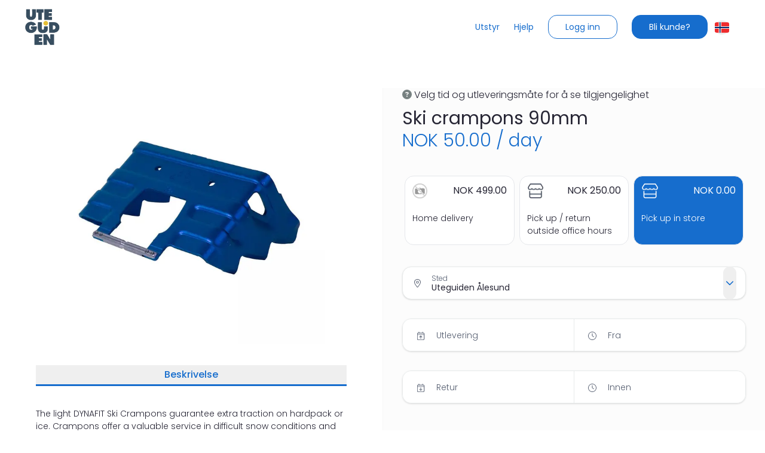

--- FILE ---
content_type: text/html; charset=utf-8
request_url: https://rental.uteguiden.com/no/products/1374/ski-crampons-90mm
body_size: 34736
content:
<!DOCTYPE html><html lang="no"><head><meta charSet="utf-8"/><style></style><link rel="preconnect" href="https://uteguiden.shop.mysharefox.com"/><meta http-equiv="X-UA-Compatible" content="IE=Edge,chrome=1"/><meta name="viewport" content="width=device-width, initial-scale=1"/><meta name="rating" content="general"/><title>Ski crampons 90mm</title><meta name="title" content="Ski crampons 90mm"/><meta property="og:title" content="Ski crampons 90mm"/><meta property="sf:breadcrumb" content="Ski crampons 90mm"/><meta property="og:site_name" content="Uteguiden.com"/><meta property="og:type" content="website"/><meta name="description" content=""/><meta property="og:description" content=""/><meta property="og:url" content="https://rental.uteguiden.com/products/1374/ski-crampons-90mm"/><link rel="canonical" href="https://rental.uteguiden.com/products/1374/ski-crampons-90mm"/><meta property="og:image" content="https://cdn.mysharefox.com/uteguiden/uploads1/tools/dynafit-crampons-90-mm_1712230654.jpg"/><meta property="og:image:alt" content="90mm ski crampons"/><meta property="og:image:width" content="550"/><meta property="og:image:height" content="825"/><meta property="og:locale"/><meta property="og:locale:alternate" content="en_GB"/><meta name="keywords" content=""/><meta property="product:original_price:currency" content="NOK"/><meta property="product:original_price:amount" content="50"/><meta property="product:price" content="50"/><meta property="product:shop_part_no" content="1374"/><meta property="product:producer_part_no" content="1374"/><meta property="product:producer_name" content="Uteguiden as"/><meta property="product:promo" content="false"/><link rel="icon" href="/img/favicon.png"/><script type="application/ld+json">{"@context":"https://schema.org","@graph":[{"@type":"Product","@id":"https://rental.uteguiden.com/products/1374/ski-crampons-90mm#product","productID":"1374","sku":"1374","name":"Ski crampons 90mm","url":"https://rental.uteguiden.com/products/1374/ski-crampons-90mm","description":"","brand":{"@type":"Organization","name":"Uteguiden as"},"offers":{"@type":"Offer","businessFunction":"http://purl.org/goodrelations/v1#LeaseOut","priceCurrency":"NOK","price":50,"priceSpecification":{"@type":"UnitPriceSpecification","price":50,"priceCurrency":"NOK","unitCode":"DAY","unitText":"per day"},"seller":{"@type":"Organization","name":"Uteguiden as"},"url":"https://rental.uteguiden.com/products/1374/ski-crampons-90mm"},"additionalProperty":[{"@type":"PropertyValue","name":"Product Type","value":"Rental Product"}],"image":{"@type":"ImageObject","url":"https://cdn.mysharefox.com/uteguiden/uploads1/tools/dynafit-crampons-90-mm_1712230654.jpg","name":"90mm ski crampons"},"category":"Topptur og splitboard"}]}</script><link rel="preload" as="image" imageSrcSet="/_next/image?url=https%3A%2F%2Fcdn.mysharefox.com%2Futeguiden%2Fimg%2Flogo-black.png%3Fv%3D1759136612&amp;w=640&amp;q=75 640w, /_next/image?url=https%3A%2F%2Fcdn.mysharefox.com%2Futeguiden%2Fimg%2Flogo-black.png%3Fv%3D1759136612&amp;w=750&amp;q=75 750w, /_next/image?url=https%3A%2F%2Fcdn.mysharefox.com%2Futeguiden%2Fimg%2Flogo-black.png%3Fv%3D1759136612&amp;w=828&amp;q=75 828w, /_next/image?url=https%3A%2F%2Fcdn.mysharefox.com%2Futeguiden%2Fimg%2Flogo-black.png%3Fv%3D1759136612&amp;w=1080&amp;q=75 1080w, /_next/image?url=https%3A%2F%2Fcdn.mysharefox.com%2Futeguiden%2Fimg%2Flogo-black.png%3Fv%3D1759136612&amp;w=1200&amp;q=75 1200w, /_next/image?url=https%3A%2F%2Fcdn.mysharefox.com%2Futeguiden%2Fimg%2Flogo-black.png%3Fv%3D1759136612&amp;w=1920&amp;q=75 1920w, /_next/image?url=https%3A%2F%2Fcdn.mysharefox.com%2Futeguiden%2Fimg%2Flogo-black.png%3Fv%3D1759136612&amp;w=2048&amp;q=75 2048w, /_next/image?url=https%3A%2F%2Fcdn.mysharefox.com%2Futeguiden%2Fimg%2Flogo-black.png%3Fv%3D1759136612&amp;w=3840&amp;q=75 3840w" imageSizes="100vw" fetchPriority="high"/><link rel="preload" as="image" imageSrcSet="/_next/image?url=https%3A%2F%2Fcdn.mysharefox.com%2Futeguiden%2Fimg%2Flogo-white.png%3Fv%3D1759136588&amp;w=640&amp;q=75 640w, /_next/image?url=https%3A%2F%2Fcdn.mysharefox.com%2Futeguiden%2Fimg%2Flogo-white.png%3Fv%3D1759136588&amp;w=750&amp;q=75 750w, /_next/image?url=https%3A%2F%2Fcdn.mysharefox.com%2Futeguiden%2Fimg%2Flogo-white.png%3Fv%3D1759136588&amp;w=828&amp;q=75 828w, /_next/image?url=https%3A%2F%2Fcdn.mysharefox.com%2Futeguiden%2Fimg%2Flogo-white.png%3Fv%3D1759136588&amp;w=1080&amp;q=75 1080w, /_next/image?url=https%3A%2F%2Fcdn.mysharefox.com%2Futeguiden%2Fimg%2Flogo-white.png%3Fv%3D1759136588&amp;w=1200&amp;q=75 1200w, /_next/image?url=https%3A%2F%2Fcdn.mysharefox.com%2Futeguiden%2Fimg%2Flogo-white.png%3Fv%3D1759136588&amp;w=1920&amp;q=75 1920w, /_next/image?url=https%3A%2F%2Fcdn.mysharefox.com%2Futeguiden%2Fimg%2Flogo-white.png%3Fv%3D1759136588&amp;w=2048&amp;q=75 2048w, /_next/image?url=https%3A%2F%2Fcdn.mysharefox.com%2Futeguiden%2Fimg%2Flogo-white.png%3Fv%3D1759136588&amp;w=3840&amp;q=75 3840w" imageSizes="100vw" fetchPriority="high"/><meta name="next-head-count" content="34"/><link rel="preload" href="/_next/static/media/7108afb8b1381ad1-s.p.woff2" as="font" type="font/woff2" crossorigin="anonymous" data-next-font="size-adjust"/><link rel="preload" href="/_next/static/media/9e82d62334b205f4-s.p.woff2" as="font" type="font/woff2" crossorigin="anonymous" data-next-font="size-adjust"/><link rel="preload" href="/_next/static/media/4c285fdca692ea22-s.p.woff2" as="font" type="font/woff2" crossorigin="anonymous" data-next-font="size-adjust"/><link rel="preload" href="/_next/static/media/eafabf029ad39a43-s.p.woff2" as="font" type="font/woff2" crossorigin="anonymous" data-next-font="size-adjust"/><link rel="preload" href="/_next/static/media/8888a3826f4a3af4-s.p.woff2" as="font" type="font/woff2" crossorigin="anonymous" data-next-font="size-adjust"/><link rel="preload" href="/_next/static/media/0484562807a97172-s.p.woff2" as="font" type="font/woff2" crossorigin="anonymous" data-next-font="size-adjust"/><link rel="preload" href="/_next/static/media/b957ea75a84b6ea7-s.p.woff2" as="font" type="font/woff2" crossorigin="anonymous" data-next-font="size-adjust"/><link rel="preload" href="/_next/static/media/7db6c35d839a711c-s.p.woff2" as="font" type="font/woff2" crossorigin="anonymous" data-next-font="size-adjust"/><link rel="preload" href="/_next/static/media/6245472ced48d3be-s.p.woff2" as="font" type="font/woff2" crossorigin="anonymous" data-next-font="size-adjust"/><link rel="preload" href="/_next/static/css/e55eb424a9295bde.css" as="style"/><link rel="stylesheet" href="/_next/static/css/e55eb424a9295bde.css" data-n-g=""/><noscript data-n-css=""></noscript><script defer="" nomodule="" src="/_next/static/chunks/polyfills-78c92fac7aa8fdd8.js"></script><script defer="" src="/_next/static/chunks/6369-403d4b969a9c6258.js"></script><script defer="" src="/_next/static/chunks/6586.0046d74df8afceb7.js"></script><script defer="" src="/_next/static/chunks/4459-4df57d2591a02daa.js"></script><script defer="" src="/_next/static/chunks/9691-754c559c93805077.js"></script><script defer="" src="/_next/static/chunks/3654-46a6116df6d3b973.js"></script><script defer="" src="/_next/static/chunks/8416.f77655d4d7fc526b.js"></script><script defer="" src="/_next/static/chunks/3731.9b9da8a69acc2b52.js"></script><script defer="" src="/_next/static/chunks/8114.18e20e8dbe9820a9.js"></script><script defer="" src="/_next/static/chunks/5462.a4fffd3ed78c45ea.js"></script><script defer="" src="/_next/static/chunks/9931.006858d3b3a1cfd0.js"></script><script src="/_next/static/chunks/webpack-d88504828ff5f198.js" defer=""></script><script src="/_next/static/chunks/framework-08ac8e16290540d1.js" defer=""></script><script src="/_next/static/chunks/main-620ed600dfe9ee84.js" defer=""></script><script src="/_next/static/chunks/pages/_app-63eaff69c997b809.js" defer=""></script><script src="/_next/static/chunks/9361-b831ed6ea6fafea0.js" defer=""></script><script src="/_next/static/chunks/pages/products/%5Bid%5D/%5Bslug%5D-baffbbcad881af76.js" defer=""></script><script src="/_next/static/4EN6WYvcw2jeeVDHu4mvx/_buildManifest.js" defer=""></script><script src="/_next/static/4EN6WYvcw2jeeVDHu4mvx/_ssgManifest.js" defer=""></script></head><body><div id="__next"><main class="__variable_70db42 font-sans"><div id="modal-root" class="relative" style="z-index:60"></div><header class="lg:bg-headerBg bg-whiteColor h-mobile-menu-height lg:h-menu-height"><div class="bg-navBarBg"><div class="z-50 relative w-full h-full flex m-auto md:px-3 lg:px-page-x container-w"><button role="button" class="p-1 z-50 lg:!hidden px-0 w-[75px] ml-input left-0 text-textColor relative my-auto top-0 bottom-0" type="button"><svg aria-hidden="true" focusable="false" data-prefix="far" data-icon="bars" class="svg-inline--fa fa-bars fa-2x enabled:hover:text-primary disabled:opacity-30" role="img" xmlns="http://www.w3.org/2000/svg" viewBox="0 0 448 512" color="var(--navbar-color, var(--primary))"><path fill="currentColor" d="M0 88C0 74.7 10.7 64 24 64H424c13.3 0 24 10.7 24 24s-10.7 24-24 24H24C10.7 112 0 101.3 0 88zM0 248c0-13.3 10.7-24 24-24H424c13.3 0 24 10.7 24 24s-10.7 24-24 24H24c-13.3 0-24-10.7-24-24zM448 408c0 13.3-10.7 24-24 24H24c-13.3 0-24-10.7-24-24s10.7-24 24-24H424c13.3 0 24 10.7 24 24z"></path></svg></button><a class="overflow-hidden w-auto min-w-[125px] z-50 ml-input lg:-ml-6 my-auto" href="/no"><img alt="logo" fetchPriority="high" loading="eager" width="100" height="91" decoding="async" data-nimg="1" class="p-0 object-contain align-middle max-h-mobile-menu-height lg:max-h-menu-height absolute top-0 bottom-0 m-auto lg:max-h-[75%] ml-0 w-[68px]" style="color:transparent;height:calc(250px * var(--logo_scale))" sizes="100vw" srcSet="/_next/image?url=https%3A%2F%2Fcdn.mysharefox.com%2Futeguiden%2Fimg%2Flogo-black.png%3Fv%3D1759136612&amp;w=640&amp;q=75 640w, /_next/image?url=https%3A%2F%2Fcdn.mysharefox.com%2Futeguiden%2Fimg%2Flogo-black.png%3Fv%3D1759136612&amp;w=750&amp;q=75 750w, /_next/image?url=https%3A%2F%2Fcdn.mysharefox.com%2Futeguiden%2Fimg%2Flogo-black.png%3Fv%3D1759136612&amp;w=828&amp;q=75 828w, /_next/image?url=https%3A%2F%2Fcdn.mysharefox.com%2Futeguiden%2Fimg%2Flogo-black.png%3Fv%3D1759136612&amp;w=1080&amp;q=75 1080w, /_next/image?url=https%3A%2F%2Fcdn.mysharefox.com%2Futeguiden%2Fimg%2Flogo-black.png%3Fv%3D1759136612&amp;w=1200&amp;q=75 1200w, /_next/image?url=https%3A%2F%2Fcdn.mysharefox.com%2Futeguiden%2Fimg%2Flogo-black.png%3Fv%3D1759136612&amp;w=1920&amp;q=75 1920w, /_next/image?url=https%3A%2F%2Fcdn.mysharefox.com%2Futeguiden%2Fimg%2Flogo-black.png%3Fv%3D1759136612&amp;w=2048&amp;q=75 2048w, /_next/image?url=https%3A%2F%2Fcdn.mysharefox.com%2Futeguiden%2Fimg%2Flogo-black.png%3Fv%3D1759136612&amp;w=3840&amp;q=75 3840w" src="/_next/image?url=https%3A%2F%2Fcdn.mysharefox.com%2Futeguiden%2Fimg%2Flogo-black.png%3Fv%3D1759136612&amp;w=3840&amp;q=75"/></a><div class="flex flex-row items-center w-full py-[25px] h-mobile-menu-height lg:h-menu-height"><span class="hidden w-full lg:inline-block align-middle"></span><div class="z-9 text-right w-full relative right-0 inline-flex lg:inline-block lg:min-w-fit h-mobile-menu-height lg:h-auto"><span class="w-full"><a id="header.TOP_MENU[0].name" class="text-[14px] hover:underline underline-offset-default disabled:opacity-[40%] text-linkColor z-50 p-3 mx-0 my-auto !underline-offset-[7px] decoration-2 decoration-inherit font-main text-left px-0 lg:px-3 lg:text-center hidden lg:inline-block align-middle" aria-label="Utstyr" href="/no/products"><span class="whitespace-nowrap font-semibold lg:font-medium text-navBarText" name="Utstyr">Utstyr</span></a><a id="header.TOP_MENU[3].name" class="text-[14px] hover:underline underline-offset-default disabled:opacity-[40%] text-linkColor z-50 p-3 mx-0 my-auto !underline-offset-[7px] decoration-2 decoration-inherit font-main text-left px-0 lg:px-3 lg:text-center hidden lg:inline-block align-middle" aria-label="Hjelp" href="/no/help"><span class="whitespace-nowrap font-semibold lg:font-medium text-navBarText" name="Hjelp">Hjelp</span></a></span><span class="hidden lg:inline-flex align-middle my-5 rounded bg-slate-300 border border-slate-400 w-[150px] h-[30px]"></span><span class="block lg:hidden"><svg aria-hidden="true" focusable="false" data-prefix="fas" data-icon="user" class="svg-inline--fa fa-user fa-lg mt-7 relative right-[60px]" role="img" xmlns="http://www.w3.org/2000/svg" viewBox="0 0 448 512"><path fill="currentColor" d="M224 256A128 128 0 1 0 224 0a128 128 0 1 0 0 256zm-45.7 48C79.8 304 0 383.8 0 482.3C0 498.7 13.3 512 29.7 512H418.3c16.4 0 29.7-13.3 29.7-29.7C448 383.8 368.2 304 269.7 304H178.3z"></path></svg></span><span class="m-auto hidden lg:contents"><button role="button" class="rounded inline-block align-middle"><img alt="Norsk" loading="lazy" width="24" height="24" decoding="async" data-nimg="1" class="cursor-pointer" style="color:transparent" src="/images/no_flag.svg"/></button></span></div></div></div><div></div></div></header><form><div class="flex flex-col text-center overflow-hidden pb-mobile-footer-height lg:pb-footer-height items-center"><div class="container-w w-full grid grid-cols-1 grid-flow-row-dense lg:grid-cols-2 auto-rows-min gap-0 relative mb-page-sm md:mb-page"><div class="col-span-1 auto-rows-min lg:row-span-1 px-2.5 md:px-3 lg:px-page-x"><div class="px-6 lg:p-9"><div class="relative aspect-4/3"><img alt="90mm ski crampons" loading="lazy" width="100" height="100" decoding="async" data-nimg="1" class="object-contain flex items-center justify-center w-full mx-auto h-full" style="color:transparent" sizes="50vw" srcSet="/_next/image?url=https%3A%2F%2Fcdn.mysharefox.com%2Futeguiden%2Fuploads1%2Ftools%2Fdynafit-crampons-90-mm_1712230654.jpg&amp;w=384&amp;q=75 384w, /_next/image?url=https%3A%2F%2Fcdn.mysharefox.com%2Futeguiden%2Fuploads1%2Ftools%2Fdynafit-crampons-90-mm_1712230654.jpg&amp;w=640&amp;q=75 640w, /_next/image?url=https%3A%2F%2Fcdn.mysharefox.com%2Futeguiden%2Fuploads1%2Ftools%2Fdynafit-crampons-90-mm_1712230654.jpg&amp;w=750&amp;q=75 750w, /_next/image?url=https%3A%2F%2Fcdn.mysharefox.com%2Futeguiden%2Fuploads1%2Ftools%2Fdynafit-crampons-90-mm_1712230654.jpg&amp;w=828&amp;q=75 828w, /_next/image?url=https%3A%2F%2Fcdn.mysharefox.com%2Futeguiden%2Fuploads1%2Ftools%2Fdynafit-crampons-90-mm_1712230654.jpg&amp;w=1080&amp;q=75 1080w, /_next/image?url=https%3A%2F%2Fcdn.mysharefox.com%2Futeguiden%2Fuploads1%2Ftools%2Fdynafit-crampons-90-mm_1712230654.jpg&amp;w=1200&amp;q=75 1200w, /_next/image?url=https%3A%2F%2Fcdn.mysharefox.com%2Futeguiden%2Fuploads1%2Ftools%2Fdynafit-crampons-90-mm_1712230654.jpg&amp;w=1920&amp;q=75 1920w, /_next/image?url=https%3A%2F%2Fcdn.mysharefox.com%2Futeguiden%2Fuploads1%2Ftools%2Fdynafit-crampons-90-mm_1712230654.jpg&amp;w=2048&amp;q=75 2048w, /_next/image?url=https%3A%2F%2Fcdn.mysharefox.com%2Futeguiden%2Fuploads1%2Ftools%2Fdynafit-crampons-90-mm_1712230654.jpg&amp;w=3840&amp;q=75 3840w" src="/_next/image?url=https%3A%2F%2Fcdn.mysharefox.com%2Futeguiden%2Fuploads1%2Ftools%2Fdynafit-crampons-90-mm_1712230654.jpg&amp;w=3840&amp;q=75"/></div></div><div class="pb-page-sm md:pb-page"><div class="w-full flex productDetails"><button role="button" type="button" name="tools_detail.ABOUT" aria-label="Beskrivelse" class="group text-[16px] rounded-none p-1 mx-1 mb-2 text-primary border-b-primary font-semibold border-b-[3px] w-full ml-0 mr-0"><span>Beskrivelse</span></button></div><div class="mb-10 lg:mb-2 text-left text-textColor"><div class="py-1 mt-6"><div class="text-textColor"><p>The light DYNAFIT Ski Crampons guarantee extra traction on hardpack or ice. Crampons offer a valuable service in difficult snow conditions and can increase safety on a ski tour enormously. These DYNAFIT Crampons are compatible with every DYNAFIT binding. They can be secured simply and quickly to the binding. Important: Please ensure you select the correct width when purchasing ski crampons.</p></div></div></div><a id="tools_detail.SEE_MORE" class="text-[14px] text-center hover:underline underline-offset-default disabled:opacity-[40%] align-text-bottom text-linkColor float-right mb-2" aria-label="Se flere som dette" href="/no/products?categories=toppturutstyr"><span class="font-medium" name="tools_detail.SEE_MORE">Se flere som dette</span><svg aria-hidden="true" focusable="false" data-prefix="fas" data-icon="circle-arrow-right" class="svg-inline--fa fa-circle-arrow-right mx-1 mr-0 ml-1" role="img" xmlns="http://www.w3.org/2000/svg" viewBox="0 0 512 512" name="tools_detail.SEE_MORE-icon"><path fill="currentColor" d="M0 256a256 256 0 1 0 512 0A256 256 0 1 0 0 256zM281 385c-9.4 9.4-24.6 9.4-33.9 0s-9.4-24.6 0-33.9l71-71L136 280c-13.3 0-24-10.7-24-24s10.7-24 24-24l182.1 0-71-71c-9.4-9.4-9.4-24.6 0-33.9s24.6-9.4 33.9 0L393 239c9.4 9.4 9.4 24.6 0 33.9L281 385z"></path></svg></a></div></div><div class="col-span-1 auto-rows-min lg:row-span-2 my-page-sm md:my-page bg-formBg border-formBorder border-l-[1px] h-fit lg:h-full md:mx-[-46px] md:px-[56px] px-2.5 lg:px-section lg:mx-0 relative z-20"><div><div class="text-left text-secondaryIconColor mb-3"><svg aria-hidden="true" focusable="false" data-prefix="fas" data-icon="circle-question" class="svg-inline--fa fa-circle-question text-iconColor" role="img" xmlns="http://www.w3.org/2000/svg" viewBox="0 0 512 512"><path fill="currentColor" d="M256 512A256 256 0 1 0 256 0a256 256 0 1 0 0 512zM169.8 165.3c7.9-22.3 29.1-37.3 52.8-37.3h58.3c34.9 0 63.1 28.3 63.1 63.1c0 22.6-12.1 43.5-31.7 54.8L280 264.4c-.2 13-10.9 23.6-24 23.6c-13.3 0-24-10.7-24-24V250.5c0-8.6 4.6-16.5 12.1-20.8l44.3-25.4c4.7-2.7 7.6-7.7 7.6-13.1c0-8.4-6.8-15.1-15.1-15.1H222.6c-3.4 0-6.4 2.1-7.5 5.3l-.4 1.2c-4.4 12.5-18.2 19-30.6 14.6s-19-18.2-14.6-30.6l.4-1.2zM224 352a32 32 0 1 1 64 0 32 32 0 1 1 -64 0z"></path></svg><span class="text-textColor ml-1 text-[16px]" id="tools_detail.AVAILABILITY_UNKNOWN">Velg tid og utleveringsmåte for å se tilgjengelighet</span></div><div class="flex flex-col xs:flex-wrap w-full mb-section-sm md:mb-section md:flex-col md:mb-input"><span class="w-full text-left block align-middle"><h1 class="text-[30px] text-textColor leading-none" id="ski-crampons-90mm">Ski crampons 90mm</h1></span><div class="text-left flex w-full flex-row"><div class="block w-full"><p class="align-middle my-auto float-none ml-0 text-left text-[30px] text-priceColor">NOK 50.00 / day</p></div></div></div><div class="text-left z-0"><div><div class="grid grid-cols-3 gap-0 mt-section mb-section"><button class="enabled:hover:outline outline-2 outline-primary bg-whiteColor flex text-left h-min-[55px] m-[4px] border-[1px] rounded-[var:(--btn-round)] text-textColor hover:z-20 flex-col p-3" role="button" type="button"><div class="flex flex-row w-full"><img alt="Home delivery" loading="lazy" width="30" height="25" decoding="async" data-nimg="1" class="h-[25px] w-auto object-fit" style="color:transparent" sizes="100vw" srcSet="/_next/image?url=https%3A%2F%2Fcdn.mysharefox.com%2Futeguiden%2Fuploads%2Fno-photo.png&amp;w=640&amp;q=75 640w, /_next/image?url=https%3A%2F%2Fcdn.mysharefox.com%2Futeguiden%2Fuploads%2Fno-photo.png&amp;w=750&amp;q=75 750w, /_next/image?url=https%3A%2F%2Fcdn.mysharefox.com%2Futeguiden%2Fuploads%2Fno-photo.png&amp;w=828&amp;q=75 828w, /_next/image?url=https%3A%2F%2Fcdn.mysharefox.com%2Futeguiden%2Fuploads%2Fno-photo.png&amp;w=1080&amp;q=75 1080w, /_next/image?url=https%3A%2F%2Fcdn.mysharefox.com%2Futeguiden%2Fuploads%2Fno-photo.png&amp;w=1200&amp;q=75 1200w, /_next/image?url=https%3A%2F%2Fcdn.mysharefox.com%2Futeguiden%2Fuploads%2Fno-photo.png&amp;w=1920&amp;q=75 1920w, /_next/image?url=https%3A%2F%2Fcdn.mysharefox.com%2Futeguiden%2Fuploads%2Fno-photo.png&amp;w=2048&amp;q=75 2048w, /_next/image?url=https%3A%2F%2Fcdn.mysharefox.com%2Futeguiden%2Fuploads%2Fno-photo.png&amp;w=3840&amp;q=75 3840w" src="/_next/image?url=https%3A%2F%2Fcdn.mysharefox.com%2Futeguiden%2Fuploads%2Fno-photo.png&amp;w=3840&amp;q=75"/><p class="text-[16px] w-full text-right break-normal font-medium">NOK 499.00</p></div><span class="align-top mt-input w-full"><p class="text-[16px] md:!text-[14px] m-0 break-normal">Home delivery</p></span></button><button class="enabled:hover:outline outline-2 outline-primary bg-whiteColor flex text-left h-min-[55px] m-[4px] border-[1px] rounded-[var:(--btn-round)] text-textColor hover:z-20 flex-col p-3" role="button" type="button"><div class="flex flex-row w-full"><img alt="Pick up / return outside office hours" loading="lazy" width="30" height="25" decoding="async" data-nimg="1" class="h-[25px] w-auto object-fit" style="color:transparent" sizes="100vw" srcSet="/_next/image?url=https%3A%2F%2Fcdn.mysharefox.com%2Futeguiden%2Fuploads%2Fdocuments%2Fstore-primary_1702044020.png&amp;w=640&amp;q=75 640w, /_next/image?url=https%3A%2F%2Fcdn.mysharefox.com%2Futeguiden%2Fuploads%2Fdocuments%2Fstore-primary_1702044020.png&amp;w=750&amp;q=75 750w, /_next/image?url=https%3A%2F%2Fcdn.mysharefox.com%2Futeguiden%2Fuploads%2Fdocuments%2Fstore-primary_1702044020.png&amp;w=828&amp;q=75 828w, /_next/image?url=https%3A%2F%2Fcdn.mysharefox.com%2Futeguiden%2Fuploads%2Fdocuments%2Fstore-primary_1702044020.png&amp;w=1080&amp;q=75 1080w, /_next/image?url=https%3A%2F%2Fcdn.mysharefox.com%2Futeguiden%2Fuploads%2Fdocuments%2Fstore-primary_1702044020.png&amp;w=1200&amp;q=75 1200w, /_next/image?url=https%3A%2F%2Fcdn.mysharefox.com%2Futeguiden%2Fuploads%2Fdocuments%2Fstore-primary_1702044020.png&amp;w=1920&amp;q=75 1920w, /_next/image?url=https%3A%2F%2Fcdn.mysharefox.com%2Futeguiden%2Fuploads%2Fdocuments%2Fstore-primary_1702044020.png&amp;w=2048&amp;q=75 2048w, /_next/image?url=https%3A%2F%2Fcdn.mysharefox.com%2Futeguiden%2Fuploads%2Fdocuments%2Fstore-primary_1702044020.png&amp;w=3840&amp;q=75 3840w" src="/_next/image?url=https%3A%2F%2Fcdn.mysharefox.com%2Futeguiden%2Fuploads%2Fdocuments%2Fstore-primary_1702044020.png&amp;w=3840&amp;q=75"/><p class="text-[16px] w-full text-right break-normal font-medium">NOK 250.00</p></div><span class="align-top mt-input w-full"><p class="text-[16px] md:!text-[14px] m-0 break-normal">Pick up / return outside office hours</p></span></button><button class="enabled:hover:outline outline-2 outline-primary bg-whiteColor flex text-left h-min-[55px] m-[4px] border-[1px] rounded-[var:(--btn-round)] text-textColor hover:z-20 flex-col p-3" role="button" type="button"><div class="flex flex-row w-full"><img alt="Pick up in store" loading="lazy" width="30" height="25" decoding="async" data-nimg="1" class="h-[25px] w-auto object-fit" style="color:transparent" sizes="100vw" srcSet="/_next/image?url=https%3A%2F%2Fcdn.mysharefox.com%2Futeguiden%2Fuploads%2Fdocuments%2Fstore-primary_1702044001.png&amp;w=640&amp;q=75 640w, /_next/image?url=https%3A%2F%2Fcdn.mysharefox.com%2Futeguiden%2Fuploads%2Fdocuments%2Fstore-primary_1702044001.png&amp;w=750&amp;q=75 750w, /_next/image?url=https%3A%2F%2Fcdn.mysharefox.com%2Futeguiden%2Fuploads%2Fdocuments%2Fstore-primary_1702044001.png&amp;w=828&amp;q=75 828w, /_next/image?url=https%3A%2F%2Fcdn.mysharefox.com%2Futeguiden%2Fuploads%2Fdocuments%2Fstore-primary_1702044001.png&amp;w=1080&amp;q=75 1080w, /_next/image?url=https%3A%2F%2Fcdn.mysharefox.com%2Futeguiden%2Fuploads%2Fdocuments%2Fstore-primary_1702044001.png&amp;w=1200&amp;q=75 1200w, /_next/image?url=https%3A%2F%2Fcdn.mysharefox.com%2Futeguiden%2Fuploads%2Fdocuments%2Fstore-primary_1702044001.png&amp;w=1920&amp;q=75 1920w, /_next/image?url=https%3A%2F%2Fcdn.mysharefox.com%2Futeguiden%2Fuploads%2Fdocuments%2Fstore-primary_1702044001.png&amp;w=2048&amp;q=75 2048w, /_next/image?url=https%3A%2F%2Fcdn.mysharefox.com%2Futeguiden%2Fuploads%2Fdocuments%2Fstore-primary_1702044001.png&amp;w=3840&amp;q=75 3840w" src="/_next/image?url=https%3A%2F%2Fcdn.mysharefox.com%2Futeguiden%2Fuploads%2Fdocuments%2Fstore-primary_1702044001.png&amp;w=3840&amp;q=75"/><p class="text-[16px] w-full text-right break-normal font-medium">NOK 0.00</p></div><span class="align-top mt-input w-full"><p class="text-[16px] md:!text-[14px] m-0 break-normal">Pick up in store</p></span></button></div></div><div id="containingDiv" class="relative z-20"><div class="inline-flex w-full relative h-fit z-50" id="pickup" tabindex="0"><button role="button" type="button" class="group mb-input font-second h-[55px] w-full outline-none shadow border-[1px] border-borderColor md:text-[14px] text-[16px] text-textColor font-medium focus:ring-[1.5px] ring-primary disabled:bg-disabledInputColor read-only:bg-disabledInputColor peer disabled:hover:cursor-not-allowed placeholder-placeHolderColor placeholder:font-normal bg-whiteColor relative flex flex-row p-0 rounded-availabilityRound overflow-hidden"><span></span><div class="font-second h-[55px] outline-none border-[1px] border-borderColor md:text-[14px] text-[16px] font-medium focus:ring-[1.5px] ring-primary peer disabled:hover:cursor-not-allowed placeholder-placeHolderColor placeholder:font-normal shadow-none rounded-none p-1 w-1/2 inline-flex border-none bg-whiteColor disabled:bg-whiteColor read-only:bg-whiteColor border-r-[1px] text-textColor"><svg aria-hidden="true" focusable="false" data-prefix="fal" data-icon="calendar-arrow-up" class="svg-inline--fa fa-calendar-arrow-up w-[20px] h-[20px] my-auto mx-input text-placeHolderColor" role="img" xmlns="http://www.w3.org/2000/svg" viewBox="0 0 448 512"><path fill="currentColor" d="M128 16c0-8.8-7.2-16-16-16s-16 7.2-16 16V64H64C28.7 64 0 92.7 0 128v32 32V448c0 35.3 28.7 64 64 64H384c35.3 0 64-28.7 64-64V192 160 128c0-35.3-28.7-64-64-64H352V16c0-8.8-7.2-16-16-16s-16 7.2-16 16V64H128V16zM32 192H416V448c0 17.7-14.3 32-32 32H64c-17.7 0-32-14.3-32-32V192zM64 96H384c17.7 0 32 14.3 32 32v32H32V128c0-17.7 14.3-32 32-32zM208 416c0 8.8 7.2 16 16 16s16-7.2 16-16l0-121.4 52.7 52.7c6.2 6.2 16.4 6.2 22.6 0s6.2-16.4 0-22.6l-80-80c-6.2-6.2-16.4-6.2-22.6 0l-80 80c-6.2 6.2-6.2 16.4 0 22.6s16.4 6.2 22.6 0L208 294.6 208 416z"></path></svg><div class="flex flex-col w-full text-left"><span class="text-placeHolderColor font-normal my-auto mt-[12px] md:mt-[14px] lg:mt-auto text-[16px] md:text-[14px]" id="tools_detail.PICK_UP">Utlevering</span><span class="font-medium"></span></div></div><div class="relative h-full w-[1px] my-0 p-0 top-0 mx-0 bg-whiteColor"><div class="bg-borderColor h-full w-[1px] my-0 p-0 relative top-0 mx-0"></div></div><div class="font-second h-[55px] outline-none border-[1px] border-borderColor md:text-[14px] text-[16px] font-medium focus:ring-[1.5px] ring-primary peer disabled:hover:cursor-not-allowed placeholder-placeHolderColor placeholder:font-normal shadow-none rounded-none p-1 w-1/2 inline-flex border-none bg-whiteColor disabled:bg-whiteColor read-only:bg-whiteColor border-r-[1px] text-textColor"><svg aria-hidden="true" focusable="false" data-prefix="fal" data-icon="clock" class="svg-inline--fa fa-clock w-[20px] h-[20px] my-auto mx-input text-placeHolderColor" role="img" xmlns="http://www.w3.org/2000/svg" viewBox="0 0 512 512"><path fill="currentColor" d="M480 256A224 224 0 1 1 32 256a224 224 0 1 1 448 0zM0 256a256 256 0 1 0 512 0A256 256 0 1 0 0 256zM240 112V256c0 5.3 2.7 10.3 7.1 13.3l96 64c7.4 4.9 17.3 2.9 22.2-4.4s2.9-17.3-4.4-22.2L272 247.4V112c0-8.8-7.2-16-16-16s-16 7.2-16 16z"></path></svg><div class="flex flex-col w-full text-left"><span class="text-placeHolderColor font-normal my-auto mt-[12px] md:mt-[14px] lg:mt-auto text-[16px] md:text-[14px]" id="tools_detail.FROM_TIME">Fra</span><span class="font-medium"></span></div></div></button></div><div class="inline-flex w-full relative h-fit z-10 mb-section" id="dropOff" tabindex="0"><button role="button" type="button" class="group mb-input font-second h-[55px] w-full outline-none shadow border-[1px] border-borderColor md:text-[14px] text-[16px] text-textColor font-medium focus:ring-[1.5px] ring-primary disabled:bg-disabledInputColor read-only:bg-disabledInputColor peer disabled:hover:cursor-not-allowed placeholder-placeHolderColor placeholder:font-normal bg-whiteColor relative flex flex-row p-0 rounded-availabilityRound overflow-hidden"><span></span><div class="font-second h-[55px] outline-none border-[1px] border-borderColor md:text-[14px] text-[16px] font-medium focus:ring-[1.5px] ring-primary peer disabled:hover:cursor-not-allowed placeholder-placeHolderColor placeholder:font-normal shadow-none rounded-none p-1 w-1/2 inline-flex border-none bg-whiteColor disabled:bg-whiteColor read-only:bg-whiteColor border-r-[1px] text-textColor"><svg aria-hidden="true" focusable="false" data-prefix="fal" data-icon="calendar-arrow-down" class="svg-inline--fa fa-calendar-arrow-down w-[20px] h-[20px] my-auto mx-input text-placeHolderColor" role="img" xmlns="http://www.w3.org/2000/svg" viewBox="0 0 448 512"><path fill="currentColor" d="M128 16c0-8.8-7.2-16-16-16s-16 7.2-16 16V64H64C28.7 64 0 92.7 0 128v32 32V448c0 35.3 28.7 64 64 64H384c35.3 0 64-28.7 64-64V192 160 128c0-35.3-28.7-64-64-64H352V16c0-8.8-7.2-16-16-16s-16 7.2-16 16V64H128V16zM32 192H416V448c0 17.7-14.3 32-32 32H64c-17.7 0-32-14.3-32-32V192zM64 96H384c17.7 0 32 14.3 32 32v32H32V128c0-17.7 14.3-32 32-32zM240 256c0-8.8-7.2-16-16-16s-16 7.2-16 16V377.4l-52.7-52.7c-6.2-6.2-16.4-6.2-22.6 0s-6.2 16.4 0 22.6l80 80c6.2 6.2 16.4 6.2 22.6 0l80-80c6.2-6.2 6.2-16.4 0-22.6s-16.4-6.2-22.6 0L240 377.4V256z"></path></svg><div class="flex flex-col w-full text-left"><span class="text-placeHolderColor font-normal my-auto mt-[12px] md:mt-[14px] lg:mt-auto text-[16px] md:text-[14px]" id="tools_detail.DROP_OFF">Retur</span><span class="font-medium"></span></div></div><div class="relative h-full w-[1px] my-0 p-0 top-0 mx-0 bg-whiteColor"><div class="bg-borderColor h-full w-[1px] my-0 p-0 relative top-0 mx-0"></div></div><div class="font-second h-[55px] outline-none border-[1px] border-borderColor md:text-[14px] text-[16px] font-medium focus:ring-[1.5px] ring-primary peer disabled:hover:cursor-not-allowed placeholder-placeHolderColor placeholder:font-normal shadow-none rounded-none p-1 w-1/2 inline-flex border-none bg-whiteColor disabled:bg-whiteColor read-only:bg-whiteColor border-r-[1px] text-textColor"><svg aria-hidden="true" focusable="false" data-prefix="fal" data-icon="clock" class="svg-inline--fa fa-clock w-[20px] h-[20px] my-auto mx-input text-placeHolderColor" role="img" xmlns="http://www.w3.org/2000/svg" viewBox="0 0 512 512"><path fill="currentColor" d="M480 256A224 224 0 1 1 32 256a224 224 0 1 1 448 0zM0 256a256 256 0 1 0 512 0A256 256 0 1 0 0 256zM240 112V256c0 5.3 2.7 10.3 7.1 13.3l96 64c7.4 4.9 17.3 2.9 22.2-4.4s2.9-17.3-4.4-22.2L272 247.4V112c0-8.8-7.2-16-16-16s-16 7.2-16 16z"></path></svg><div class="flex flex-col w-full text-left"><span class="text-placeHolderColor font-normal my-auto mt-[12px] md:mt-[14px] lg:mt-auto text-[16px] md:text-[14px]" id="tools_detail.WITHIN">Innen</span><span class="font-medium"></span></div></div></button></div></div></div><div class="ml-1 mb-section-sm md:mb-section relative"></div><div class=""><button role="button" type="submit" name="tools_detail.BOOK_TOOL" aria-label="Gå til handlekurv" class="group box-border outline-0 p-3 text-[16px] md:text-[14px] text-center focus:ring disabled:opacity-60 border-[1px] rounded-btnRound h-[55px] mb-input font-medium bg-primary border-primary text-primaryBtnText enabled:hover:brightness-[110%] disabled:bg-disabledColor disabled:border-disabledColor w-full mx-0"><span>Gå til handlekurv</span></button><button role="button" type="submit" name="tools_detail.BOOK_EXPLORE" aria-label="Legg til og se mer" class="group box-border outline-0 p-3 text-[16px] md:text-[14px] text-center focus:ring disabled:opacity-60 border-[1px] rounded-btnRound h-[55px] font-medium bg-transparent text-primary border-primary enabled:hover:bg-primary enabled:hover:text-primaryBtnText enabled:hover:border-primary w-full mx-0 mb-0"><span>Legg til og se mer</span></button></div></div></div><div class="col-span-1 auto-rows-min lg:row-span-1 pb-0 border-formBorder border-b-[1px] mt-6 px-2.5 md:px-3 lg:px-page-x"></div><div class="col-span-1 lg:col-span-2 px-2.5 md:px-3 lg:px-page-x"></div></div></div></form><footer class="absolute h-mobile-footer-height lg:h-footer-height bottom-0 mt-auto flex flex-col bg-footerBg w-full text-center text-whiteColor text-[14px] pt-8"><div class="w-full flex flex-col lg:flex-row container-w m-auto"><div class="w-full lg:w-1/6"><a class="overflow-hidden relative block w-full h-[75px] mb-3 lg:mb-0 lg:h-full z-10 lg:left-10" href="/no"><img alt="logo" fetchPriority="high" loading="eager" width="100" height="91" decoding="async" data-nimg="1" class="p-0 object-contain align-middle max-h-mobile-menu-height lg:max-h-menu-height w-auto absolute top-0 bottom-0 m-auto left-0 right-0" style="color:transparent;height:calc(250px * var(--logo_scale))" sizes="100vw" srcSet="/_next/image?url=https%3A%2F%2Fcdn.mysharefox.com%2Futeguiden%2Fimg%2Flogo-white.png%3Fv%3D1759136588&amp;w=640&amp;q=75 640w, /_next/image?url=https%3A%2F%2Fcdn.mysharefox.com%2Futeguiden%2Fimg%2Flogo-white.png%3Fv%3D1759136588&amp;w=750&amp;q=75 750w, /_next/image?url=https%3A%2F%2Fcdn.mysharefox.com%2Futeguiden%2Fimg%2Flogo-white.png%3Fv%3D1759136588&amp;w=828&amp;q=75 828w, /_next/image?url=https%3A%2F%2Fcdn.mysharefox.com%2Futeguiden%2Fimg%2Flogo-white.png%3Fv%3D1759136588&amp;w=1080&amp;q=75 1080w, /_next/image?url=https%3A%2F%2Fcdn.mysharefox.com%2Futeguiden%2Fimg%2Flogo-white.png%3Fv%3D1759136588&amp;w=1200&amp;q=75 1200w, /_next/image?url=https%3A%2F%2Fcdn.mysharefox.com%2Futeguiden%2Fimg%2Flogo-white.png%3Fv%3D1759136588&amp;w=1920&amp;q=75 1920w, /_next/image?url=https%3A%2F%2Fcdn.mysharefox.com%2Futeguiden%2Fimg%2Flogo-white.png%3Fv%3D1759136588&amp;w=2048&amp;q=75 2048w, /_next/image?url=https%3A%2F%2Fcdn.mysharefox.com%2Futeguiden%2Fimg%2Flogo-white.png%3Fv%3D1759136588&amp;w=3840&amp;q=75 3840w" src="/_next/image?url=https%3A%2F%2Fcdn.mysharefox.com%2Futeguiden%2Fimg%2Flogo-white.png%3Fv%3D1759136588&amp;w=3840&amp;q=75"/></a></div><div class="text-center w-full lg:w-2/3"><div class=""><span class="text-footerFontColor" id="footer.COMPANY_COPYRIGHT">© </span><span class="mr-1 text-footerFontColor">Uteguiden as</span><span class="mr-1 text-footerFontColor">2026</span><span class="ml-4 text-footerFontColor" id="footer.ORG_NR_LABEL"> | Org nr </span><span class="mr-1 text-footerFontColor"> 925 481 114 MVA</span></div><div class="mt-3"><a target="_blank" href="/help?header=3" id="footer.PRIVACY_POLICY" class="mx-2 pr-2 text-footerLink hover:underline underline-offset-default" aria-label="Personvern"><span class="font-medium" name="footer.PRIVACY_POLICY">Personvern</span></a><a target="_blank" href="/help?header=2" id="footer.TERMS" class="mx-2 pr-2 text-footerLink hover:underline underline-offset-default" aria-label="Vilkår"><span class="font-medium" name="footer.TERMS">Vilkår</span></a><a target="_blank" href="/help?header=4" id="footer.CONTACT_US" class="mx-2 text-footerLink hover:underline underline-offset-default" aria-label="Kontakt oss"><span class="font-medium" name="footer.CONTACT_US">Kontakt oss</span></a></div><div class="mt-3 flex flex-col md:block mx-auto text-center"><span class=""><svg aria-hidden="true" focusable="false" data-prefix="fas" data-icon="envelope" class="svg-inline--fa fa-envelope mr-1" role="img" xmlns="http://www.w3.org/2000/svg" viewBox="0 0 512 512" color="var(--footer-link-color)"><path fill="currentColor" d="M48 64C21.5 64 0 85.5 0 112c0 15.1 7.1 29.3 19.2 38.4L236.8 313.6c11.4 8.5 27 8.5 38.4 0L492.8 150.4c12.1-9.1 19.2-23.3 19.2-38.4c0-26.5-21.5-48-48-48H48zM0 176V384c0 35.3 28.7 64 64 64H448c35.3 0 64-28.7 64-64V176L294.4 339.2c-22.8 17.1-54 17.1-76.8 0L0 176z"></path></svg><a class="mr-1" href="mailto:rental@uteguiden.com">rental@uteguiden.com</a></span><span class="my-3"><svg aria-hidden="true" focusable="false" data-prefix="fas" data-icon="phone" class="svg-inline--fa fa-phone mr-1 ml-4" role="img" xmlns="http://www.w3.org/2000/svg" viewBox="0 0 512 512" color="var(--footer-link-color)"><path fill="currentColor" d="M164.9 24.6c-7.7-18.6-28-28.5-47.4-23.2l-88 24C12.1 30.2 0 46 0 64C0 311.4 200.6 512 448 512c18 0 33.8-12.1 38.6-29.5l24-88c5.3-19.4-4.6-39.7-23.2-47.4l-96-40c-16.3-6.8-35.2-2.1-46.3 11.6L304.7 368C234.3 334.7 177.3 277.7 144 207.3L193.3 167c13.7-11.2 18.4-30 11.6-46.3l-40-96z"></path></svg><a class="mr-1" href="tel:40554670">40554670</a></span></div></div><div class="text-center my-2 w-full lg:w-1/6"><a target="_blank" rel="noopener noreferrer" href="https://www.facebook.com/uteguiden" class="h-[40px] w-[40px] bg-white/10 rounded-[50%] text-center p-2 m-2"><svg aria-hidden="true" focusable="false" data-prefix="fab" data-icon="facebook" class="svg-inline--fa fa-facebook mx-1" role="img" xmlns="http://www.w3.org/2000/svg" viewBox="0 0 512 512" name="undefined-icon"><path fill="currentColor" d="M504 256C504 119 393 8 256 8S8 119 8 256c0 123.78 90.69 226.38 209.25 245V327.69h-63V256h63v-54.64c0-62.15 37-96.48 93.67-96.48 27.14 0 55.52 4.84 55.52 4.84v61h-31.28c-30.8 0-40.41 19.12-40.41 38.73V256h68.78l-11 71.69h-57.78V501C413.31 482.38 504 379.78 504 256z"></path></svg><span class="font-medium"></span></a><a target="_blank" rel="noopener noreferrer" href="https://www.instagram.com/uteguiden" class="h-[40px] w-[40px] bg-white/10 rounded-[50%] text-center p-2 m-2"><svg aria-hidden="true" focusable="false" data-prefix="fab" data-icon="instagram" class="svg-inline--fa fa-instagram mx-1" role="img" xmlns="http://www.w3.org/2000/svg" viewBox="0 0 448 512" name="undefined-icon"><path fill="currentColor" d="M224.1 141c-63.6 0-114.9 51.3-114.9 114.9s51.3 114.9 114.9 114.9S339 319.5 339 255.9 287.7 141 224.1 141zm0 189.6c-41.1 0-74.7-33.5-74.7-74.7s33.5-74.7 74.7-74.7 74.7 33.5 74.7 74.7-33.6 74.7-74.7 74.7zm146.4-194.3c0 14.9-12 26.8-26.8 26.8-14.9 0-26.8-12-26.8-26.8s12-26.8 26.8-26.8 26.8 12 26.8 26.8zm76.1 27.2c-1.7-35.9-9.9-67.7-36.2-93.9-26.2-26.2-58-34.4-93.9-36.2-37-2.1-147.9-2.1-184.9 0-35.8 1.7-67.6 9.9-93.9 36.1s-34.4 58-36.2 93.9c-2.1 37-2.1 147.9 0 184.9 1.7 35.9 9.9 67.7 36.2 93.9s58 34.4 93.9 36.2c37 2.1 147.9 2.1 184.9 0 35.9-1.7 67.7-9.9 93.9-36.2 26.2-26.2 34.4-58 36.2-93.9 2.1-37 2.1-147.8 0-184.8zM398.8 388c-7.8 19.6-22.9 34.7-42.6 42.6-29.5 11.7-99.5 9-132.1 9s-102.7 2.6-132.1-9c-19.6-7.8-34.7-22.9-42.6-42.6-11.7-29.5-9-99.5-9-132.1s-2.6-102.7 9-132.1c7.8-19.6 22.9-34.7 42.6-42.6 29.5-11.7 99.5-9 132.1-9s102.7-2.6 132.1 9c19.6 7.8 34.7 22.9 42.6 42.6 11.7 29.5 9 99.5 9 132.1s2.7 102.7-9 132.1z"></path></svg><span class="font-medium"></span></a><a target="_blank" rel="noopener noreferrer" href="https://www.google.com/search?q=uteguiden+as" class="h-[40px] w-[40px] bg-white/10 rounded-[50%] text-center p-2 px-0 m-2"><svg aria-hidden="true" focusable="false" data-prefix="fab" data-icon="google" class="svg-inline--fa fa-google mx-1" role="img" xmlns="http://www.w3.org/2000/svg" viewBox="0 0 488 512" name="undefined-icon"><path fill="currentColor" d="M488 261.8C488 403.3 391.1 504 248 504 110.8 504 0 393.2 0 256S110.8 8 248 8c66.8 0 123 24.5 166.3 64.9l-67.5 64.9C258.5 52.6 94.3 116.6 94.3 256c0 86.5 69.1 156.6 153.7 156.6 98.2 0 135-70.4 140.8-106.9H248v-85.3h236.1c2.3 12.7 3.9 24.9 3.9 41.4z"></path></svg><span class="font-medium"></span></a></div></div><div class="opacity-30 my-3 overflow-hidden"><span class="m-1 text-whiteColor" id="footer.POWERED_BY">Powered by</span><a target="_blank" rel="noopener noreferrer" href="https://sharefox.co" id="Sharefox" class="text-grey hover:underline underline-offset-default" aria-label="Sharefox"><span class="font-medium" name="Sharefox">Sharefox</span></a></div></footer></main></div><script id="__NEXT_DATA__" type="application/json">{"props":{"pageProps":{"initialRedirects":null,"_sentryTraceData":"26247fae3637c68a97bf1f0f043b6b4b-900076bc2f128264-1","_sentryBaggage":"sentry-environment=production,sentry-release=storefront-v.2.1.19-21-01-2026,sentry-public_key=ac24192b4e596ecad35446bb8094bd3d,sentry-trace_id=26247fae3637c68a97bf1f0f043b6b4b,sentry-org_id=4509490040602624,sentry-transaction=GET%20%2Fproducts%2F%5Bid%5D%2F%5Bslug%5D,sentry-sampled=true,sentry-sample_rand=0.004146405749456683,sentry-sample_rate=1","key":"product-1374}","pageData":{"layout":"flex flex-col text-center overflow-hidden pb-mobile-footer-height lg:pb-footer-height items-center","components":[{"type":"PRODUCT","showChannelGroupFee":{"shop1Setting":"shop.products.bookingChannelGroupFeeShow"},"sections":["IMAGES","BOOKING_INFO","DETAILS","TIPS"],"calendarSettings":{"isFixedCalendar":false,"allowTodayBooking":{"shop1Setting":"shop.products.allowTodayBooking"},"channelsCutOffTimes":{"shop1Setting":"shop.products.channelsCutOffTimes"}},"currencyFormat":""}]},"currentPage":"getProduct","product":{"id":1374,"productGroup":{"name":{"en":"Ski crampons 90mm","no":""},"customListPrice":{"en":"NOK 50.00 / day","no":""},"descriptionWeb":{"en":"\u003cp\u003eThe light DYNAFIT Ski Crampons guarantee extra traction on hardpack or ice. Crampons offer a valuable service in difficult snow conditions and can increase safety on a ski tour enormously. These DYNAFIT Crampons are compatible with every DYNAFIT binding. They can be secured simply and quickly to the binding. Important: Please ensure you select the correct width when purchasing ski crampons.\u003c/p\u003e","no":""},"descriptionApp":{"en":"","no":""},"usageAreas":{"en":"","no":""},"summary":{"en":"","no":""},"titleTag":{"en":"","no":""},"hasFixedPeriod":false,"hasOpenEndedReturn":false,"fixedPeriod":null,"hasInventory":true,"hasInventoryBulk":false,"price":50,"priceExclVat":40,"member":50,"perDay":true,"isMember":false,"images":[{"link":"/uploads1/tools/dynafit-crampons-90-mm_1712230654.jpg","heading":{"en":"90mm ski crampons","no":""}}],"productCategories":[{"id":96,"name":{"en":"Ski Touring equipment","no":"Topptur og splitboard"},"parent":11,"sortPopular":2,"categoryImageDesktopUrl":"https://rental.uteguiden.com/uploads1/tools/Stranda-Descender-Backcountry_small.jpg","categoryImageMobileUrl":"https://rental.uteguiden.com/uploads1/tools/Stranda-Descender-Backcountry_small.jpg","categoryDisplayText":{"en":"Ski Touring and Split Boarding","no":"Topptur og Splitboard"},"slug":"toppturutstyr","categoryImageDisplay":true,"title":{"en":"","no":""},"description":{"en":"","no":""},"metaTitle":null,"metaDescription":null,"rentalCategory":true}]},"channelGroups":[{"id":3,"name":"Home delivery","pricingAdditionalItemsId":19,"longDescription":"\u003cp\u003eFor home delivery, get in touch with us to decide the time - +47 405 54 670. Note that the cost of 499,- is a 30 minute drive from our office in \u0026Aring;lesund or Stranda.\u003c/p\u003e","imageUrl":"","imageHighlightedUrl":"","adminVisible":true,"price":499},{"id":2,"name":"Pick up / return outside office hours","pricingAdditionalItemsId":18,"longDescription":"\u003cstrong\u003e\u003c/strong\u003e\u003cspan\u003eFor pick up or delivery outside opening hours, get in touch with us to decide the time. Ålesund: +47 412 42 721 Stranda: +47 405 54 670\u003c/span\u003e","imageUrl":"https://cdn.mysharefox.com/uteguiden/uploads/documents/store-primary_1702044020.png","imageHighlightedUrl":"https://cdn.mysharefox.com/uteguiden/uploads/documents/store-white-inverted_1702044024.png","adminVisible":true,"price":250},{"id":1,"name":"Pick up in store","pricingAdditionalItemsId":17,"longDescription":null,"imageUrl":"https://cdn.mysharefox.com/uteguiden/uploads/documents/store-primary_1702044001.png","imageHighlightedUrl":"https://cdn.mysharefox.com/uteguiden/uploads/documents/store-white-inverted_1702044004.png","adminVisible":true,"price":0}],"includedAccessories":[],"recommendedAccessories":[],"variants":[],"variantDimensions":[],"userPreferedLocation":null,"photosVideos":[],"locations":[{"id":101,"name":"Uteguiden Ålesund","address":"Notenesgata 3","lat":62.471463,"lon":6.153186,"locationGroupName":"-","openingHours":"-","channelId":9,"channelGroupId":1,"handoverUserTimeForPickup":[{"id":468,"displayName":"09:00-10:00","hourInDayStart":"09:00:00","autoHandoverUserTimeId":null,"autoHandoverUserFlipDay":null,"dayOfWeek":"1111111","cutOffTime":660},{"id":465,"displayName":"17:00-18:00","hourInDayStart":"17:00:00","autoHandoverUserTimeId":null,"autoHandoverUserFlipDay":null,"dayOfWeek":"1111111","cutOffTime":null}],"handoverUserTimeForReturn":[{"id":438,"displayName":"08:00-09:00","hourInDayStart":"08:00:00","autoHandoverUserTimeId":null,"autoHandoverUserFlipDay":null,"dayOfWeek":"1111111","cutOffTime":null},{"id":466,"displayName":"16.00 - 17.00","hourInDayStart":"16:00:00","autoHandoverUserTimeId":null,"autoHandoverUserFlipDay":null,"dayOfWeek":"1111111","cutOffTime":null}],"description":null},{"id":102,"name":"Uteguiden Stranda","address":"Storgata 10","lat":62.307855,"lon":6.948738,"locationGroupName":"-","openingHours":"-","channelId":1,"channelGroupId":1,"handoverUserTimeForPickup":[{"id":467,"displayName":"09:00-10:00","hourInDayStart":"09:00:00","autoHandoverUserTimeId":null,"autoHandoverUserFlipDay":null,"dayOfWeek":"1111111","cutOffTime":660},{"id":464,"displayName":"17:00-18:00","hourInDayStart":"17:00:00","autoHandoverUserTimeId":null,"autoHandoverUserFlipDay":null,"dayOfWeek":"1111111","cutOffTime":null}],"handoverUserTimeForReturn":[{"id":317,"displayName":"08:00 - 09:00","hourInDayStart":"08:00:00","autoHandoverUserTimeId":null,"autoHandoverUserFlipDay":null,"dayOfWeek":"1111111","cutOffTime":null},{"id":290,"displayName":"16.00 - 17.00","hourInDayStart":"16:00:00","autoHandoverUserTimeId":null,"autoHandoverUserFlipDay":null,"dayOfWeek":"1111111","cutOffTime":null}],"description":null},{"id":103,"name":"Uteguiden Ålesund","address":"Notenesgata 3","lat":62.471463,"lon":6.153186,"locationGroupName":"-","openingHours":"-","channelId":10,"channelGroupId":2,"handoverUserTimeForPickup":[{"id":135,"displayName":"08.30 - 10.00","hourInDayStart":"08:00:00","autoHandoverUserTimeId":null,"autoHandoverUserFlipDay":null,"dayOfWeek":"1111111","cutOffTime":null},{"id":139,"displayName":"17.00 - 18.00","hourInDayStart":"16:00:00","autoHandoverUserTimeId":null,"autoHandoverUserFlipDay":null,"dayOfWeek":"1111111","cutOffTime":null}],"handoverUserTimeForReturn":[{"id":141,"displayName":"08.00 - 10.00","hourInDayStart":"08:00:00","autoHandoverUserTimeId":null,"autoHandoverUserFlipDay":null,"dayOfWeek":"1111111","cutOffTime":null},{"id":140,"displayName":"16.00 - 17.00","hourInDayStart":"16:00:00","autoHandoverUserTimeId":null,"autoHandoverUserFlipDay":null,"dayOfWeek":"1111111","cutOffTime":null}],"description":null},{"id":104,"name":"Uteguiden Stranda","address":"Strandvegen 4","lat":62.307855,"lon":6.948738,"locationGroupName":"-","openingHours":"-","channelId":6,"channelGroupId":2,"handoverUserTimeForPickup":[{"id":15,"displayName":"09.00 - 20.00","hourInDayStart":"08:00:00","autoHandoverUserTimeId":18,"autoHandoverUserFlipDay":false,"dayOfWeek":null,"cutOffTime":null}],"handoverUserTimeForReturn":[{"id":17,"displayName":"08.00 - 17.00","hourInDayStart":"08:00:00","autoHandoverUserTimeId":15,"autoHandoverUserFlipDay":true,"dayOfWeek":null,"cutOffTime":null}],"description":null},{"id":105,"name":"Uteguiden Ålesund","address":"Notenesgata 3","lat":62.471463,"lon":6.153186,"locationGroupName":"-","openingHours":"-","channelId":11,"channelGroupId":3,"handoverUserTimeForPickup":[{"id":63,"displayName":"09.30 - 20.00","hourInDayStart":"08:00:00","autoHandoverUserTimeId":66,"autoHandoverUserFlipDay":false,"dayOfWeek":null,"cutOffTime":null}],"handoverUserTimeForReturn":[{"id":65,"displayName":"08.00 - 16.30","hourInDayStart":"08:00:00","autoHandoverUserTimeId":63,"autoHandoverUserFlipDay":true,"dayOfWeek":null,"cutOffTime":null}],"description":null},{"id":106,"name":"Uteguiden Stranda","address":"Strandvegen 4","lat":62.307855,"lon":6.948738,"locationGroupName":"-","openingHours":"-","channelId":7,"channelGroupId":3,"handoverUserTimeForPickup":[{"id":19,"displayName":"09.30 - 20.00","hourInDayStart":"08:00:00","autoHandoverUserTimeId":22,"autoHandoverUserFlipDay":false,"dayOfWeek":null,"cutOffTime":null}],"handoverUserTimeForReturn":[{"id":21,"displayName":"08.00 - 16.30","hourInDayStart":"08:00:00","autoHandoverUserTimeId":19,"autoHandoverUserFlipDay":true,"dayOfWeek":null,"cutOffTime":null}],"description":null},{"id":108,"name":"Uteguiden Stranda","address":"Strandvegen 4","lat":62.307855,"lon":6.948738,"locationGroupName":"-","openingHours":"-","channelId":16,"channelGroupId":1,"handoverUserTimeForPickup":[{"id":450,"displayName":"10:00","hourInDayStart":"10:00:00","autoHandoverUserTimeId":null,"autoHandoverUserFlipDay":null,"dayOfWeek":"1111111","cutOffTime":null},{"id":451,"displayName":"11:00","hourInDayStart":"11:00:00","autoHandoverUserTimeId":null,"autoHandoverUserFlipDay":null,"dayOfWeek":"1111111","cutOffTime":null},{"id":452,"displayName":"12:00","hourInDayStart":"12:00:00","autoHandoverUserTimeId":null,"autoHandoverUserFlipDay":null,"dayOfWeek":"1111111","cutOffTime":null},{"id":453,"displayName":"13:00","hourInDayStart":"13:00:00","autoHandoverUserTimeId":null,"autoHandoverUserFlipDay":null,"dayOfWeek":"1111111","cutOffTime":null},{"id":454,"displayName":"14:00","hourInDayStart":"14:00:00","autoHandoverUserTimeId":null,"autoHandoverUserFlipDay":null,"dayOfWeek":"1111111","cutOffTime":null},{"id":455,"displayName":"15:00","hourInDayStart":"15:00:00","autoHandoverUserTimeId":null,"autoHandoverUserFlipDay":null,"dayOfWeek":"1111111","cutOffTime":null},{"id":456,"displayName":"16:00","hourInDayStart":"16:00:00","autoHandoverUserTimeId":null,"autoHandoverUserFlipDay":null,"dayOfWeek":"1111111","cutOffTime":null}],"handoverUserTimeForReturn":[{"id":457,"displayName":"10:00","hourInDayStart":"10:00:00","autoHandoverUserTimeId":null,"autoHandoverUserFlipDay":null,"dayOfWeek":"1111111","cutOffTime":null},{"id":458,"displayName":"11:00","hourInDayStart":"11:00:00","autoHandoverUserTimeId":null,"autoHandoverUserFlipDay":null,"dayOfWeek":"1111111","cutOffTime":null},{"id":459,"displayName":"12:00","hourInDayStart":"12:00:00","autoHandoverUserTimeId":null,"autoHandoverUserFlipDay":null,"dayOfWeek":"1111111","cutOffTime":null},{"id":460,"displayName":"13:00","hourInDayStart":"13:00:00","autoHandoverUserTimeId":null,"autoHandoverUserFlipDay":null,"dayOfWeek":"1111111","cutOffTime":null},{"id":461,"displayName":"14:00","hourInDayStart":"14:00:00","autoHandoverUserTimeId":null,"autoHandoverUserFlipDay":null,"dayOfWeek":"1111111","cutOffTime":null},{"id":462,"displayName":"15:00","hourInDayStart":"15:00:00","autoHandoverUserTimeId":null,"autoHandoverUserFlipDay":null,"dayOfWeek":"1111111","cutOffTime":null},{"id":463,"displayName":"16:00","hourInDayStart":"16:00:00","autoHandoverUserTimeId":null,"autoHandoverUserFlipDay":null,"dayOfWeek":"1111111","cutOffTime":null}],"description":null}],"retailPriceForDisplay":0,"displayRetailPrice":false,"slug":"ski-crampons-90mm","customPricingScheme":"custom_pricing_2","subscriptionProduct":false,"subscriptionMonthlyPrice":0,"subscriptionMonthlyPriceExclVat":null,"productQuestionTemplateId":null,"productQuestionEnable":false,"productQuestionTemplates":[]},"breadcrumb":"Ski crampons 90mm","title":"","description":"","canonicalTag":"https://rental.uteguiden.com/products/1374/ski-crampons-90mm","metaImageHref":"https://cdn.mysharefox.com/uteguiden/uploads1/tools/dynafit-crampons-90-mm_1712230654.jpg","metaImageAlt":{"en":"90mm ski crampons","no":""},"shopDomain":"uteguiden.shop.mysharefox.com","customPageTags":[{"property":"product:original_price:currency","content":"NOK"},{"property":"product:original_price:amount","content":50},{"property":"product:price","content":50},{"property":"product:shop_part_no","content":"1374"},{"property":"product:producer_part_no","content":"1374"},{"property":"product:producer_name","content":"Uteguiden as"},{"property":"product:promo","content":"false"}],"schemaMarkup":{"@context":"https://schema.org","@graph":[{"@type":"Product","@id":"https://rental.uteguiden.com/products/1374/ski-crampons-90mm#product","productID":"1374","sku":"1374","name":"Ski crampons 90mm","url":"https://rental.uteguiden.com/products/1374/ski-crampons-90mm","description":"","brand":{"@type":"Organization","name":"Uteguiden as"},"offers":{"@type":"Offer","businessFunction":"http://purl.org/goodrelations/v1#LeaseOut","priceCurrency":"NOK","price":50,"priceSpecification":{"@type":"UnitPriceSpecification","price":50,"priceCurrency":"NOK","unitCode":"DAY","unitText":"per day"},"seller":{"@type":"Organization","name":"Uteguiden as"},"url":"https://rental.uteguiden.com/products/1374/ski-crampons-90mm"},"additionalProperty":[{"@type":"PropertyValue","name":"Product Type","value":"Rental Product"}],"image":{"@type":"ImageObject","url":"https://cdn.mysharefox.com/uteguiden/uploads1/tools/dynafit-crampons-90-mm_1712230654.jpg","name":"90mm ski crampons"},"category":"Topptur og splitboard"}]},"isNoIndex":false,"language":{"name":"no","label":"Norsk","img":"no_flag.svg","isDefault":false,"allowInShop":true,"allowInAdmin":true},"settings":{"shop":{"landing":{"order":{"firstUrlTestimonial":"","firstImageTestimonial":"","secondUrlTestimonial":"","secondImageTestimonial":"","thirdUrlTestimonial":"","thirdImageTestimonial":"","forthUrlTestimonial":"","forthImageTestimonial":""},"isHuseiernes":false,"moreProductsButtonShow":true,"shopLandingBlogsShow":false,"landingHeaderHeight":"normal","expandHowItWorks":false,"showProductCategoriesLanding":true,"landingPageInverted":false,"landingMapShow":true,"showHeaderBoxes":false,"customSectionContent":"","showPartnersList":false,"showPartnerBanner":false,"squareTestimonialView":false,"productCategoryStyle":{"spaceBetween":true,"showArrow":true,"zoomEffect":true,"noExtraTopSpace":false},"headerScrollTo":"","allowLandingSearch":false,"allowProductsPage":false,"allowTestimonials":true,"landingHeaderTextShown":true,"fullWidthHeader":false,"popularProductsStyle":{"rows":1,"style":"standard","hoverLine":"diagonal","columns":3,"slider":{"enabled":true,"breakpoints":[{"breakpoint":992,"settings":{"slidesToShow":3,"slidesToScroll":1}},{"breakpoint":768,"settings":{"slidesToShow":3,"slidesToScroll":1}},{"breakpoint":536,"settings":{"slidesToShow":1,"slidesToScroll":1}}]}},"popularlBlogsStyle":{"rows":1,"columns":3,"slider":{"enabled":true,"breakpoints":[{"breakpoint":992,"settings":{"slidesToShow":3,"slidesToScroll":1}},{"breakpoint":768,"settings":{"slidesToShow":2,"slidesToScroll":1}},{"breakpoint":536,"settings":{"slidesToShow":1,"slidesToScroll":1}}]}},"allowHowItWorks":false},"map":{"mapStyleList":[{"name":"Standard","value":""},{"name":"Greyscale","value":[{"featureType":"administrative","elementType":"all","stylers":[{"saturation":"-100"}]},{"featureType":"administrative.province","elementType":"all","stylers":[{"visibility":"off"}]},{"featureType":"landscape","elementType":"all","stylers":[{"saturation":-100},{"lightness":65},{"visibility":"on"}]},{"featureType":"poi","elementType":"all","stylers":[{"saturation":-100},{"lightness":"50"},{"visibility":"simplified"}]},{"featureType":"road","elementType":"all","stylers":[{"saturation":"-100"}]},{"featureType":"road.highway","elementType":"all","stylers":[{"visibility":"simplified"}]},{"featureType":"road.arterial","elementType":"all","stylers":[{"lightness":"30"}]},{"featureType":"road.local","elementType":"all","stylers":[{"lightness":"40"}]},{"featureType":"transit","elementType":"all","stylers":[{"saturation":-100},{"visibility":"simplified"}]},{"featureType":"water","elementType":"geometry","stylers":[{"hue":"#ffff00"},{"lightness":-25},{"saturation":-97}]},{"featureType":"water","elementType":"labels","stylers":[{"lightness":-25},{"saturation":-100}]}]},{"name":"Blue water","value":[{"featureType":"administrative","elementType":"labels.text.fill","stylers":[{"color":"#444444"}]},{"featureType":"landscape","elementType":"all","stylers":[{"color":"#f2f2f2"}]},{"featureType":"poi","elementType":"all","stylers":[{"visibility":"off"}]},{"featureType":"road","elementType":"all","stylers":[{"saturation":-100},{"lightness":45}]},{"featureType":"road.highway","elementType":"all","stylers":[{"visibility":"simplified"}]},{"featureType":"road.arterial","elementType":"labels.icon","stylers":[{"visibility":"off"}]},{"featureType":"transit","elementType":"all","stylers":[{"visibility":"off"}]},{"featureType":"water","elementType":"all","stylers":[{"color":"#46bcec"},{"visibility":"on"}]}]},{"name":"Interface map","value":[{"featureType":"all","elementType":"labels.text","stylers":[{"color":"#878787"}]},{"featureType":"all","elementType":"labels.text.stroke","stylers":[{"visibility":"off"}]},{"featureType":"landscape","elementType":"all","stylers":[{"color":"#f9f5ed"}]},{"featureType":"road.highway","elementType":"all","stylers":[{"color":"#f5f5f5"}]},{"featureType":"road.highway","elementType":"geometry.stroke","stylers":[{"color":"#c9c9c9"}]},{"featureType":"water","elementType":"all","stylers":[{"color":"#aee0f4"}]}]},{"name":"Apple Maps","value":[{"featureType":"landscape.man_made","elementType":"geometry","stylers":[{"color":"#f7f1df"}]},{"featureType":"landscape.natural","elementType":"geometry","stylers":[{"color":"#d0e3b4"}]},{"featureType":"landscape.natural.terrain","elementType":"geometry","stylers":[{"visibility":"off"}]},{"featureType":"poi","elementType":"labels","stylers":[{"visibility":"off"}]},{"featureType":"poi.business","elementType":"all","stylers":[{"visibility":"off"}]},{"featureType":"poi.medical","elementType":"geometry","stylers":[{"color":"#fbd3da"}]},{"featureType":"poi.park","elementType":"geometry","stylers":[{"color":"#bde6ab"}]},{"featureType":"road","elementType":"geometry.stroke","stylers":[{"visibility":"off"}]},{"featureType":"road","elementType":"labels","stylers":[{"visibility":"off"}]},{"featureType":"road.highway","elementType":"geometry.fill","stylers":[{"color":"#ffe15f"}]},{"featureType":"road.highway","elementType":"geometry.stroke","stylers":[{"color":"#efd151"}]},{"featureType":"road.arterial","elementType":"geometry.fill","stylers":[{"color":"#ffffff"}]},{"featureType":"road.local","elementType":"geometry.fill","stylers":[{"color":"black"}]},{"featureType":"transit.station.airport","elementType":"geometry.fill","stylers":[{"color":"#cfb2db"}]},{"featureType":"water","elementType":"geometry","stylers":[{"color":"#a2daf2"}]}]}],"leafletStyleList":[{"name":"Open Street Maps","value":"https://{s}.tile.openstreetmap.org/{z}/{x}/{y}.png"},{"name":"Greyscale","value":"https://stamen-tiles-{s}.a.ssl.fastly.net/toner-lite/{z}/{x}/{y}{r}.png","maxZoom":13,"attribution":"Map tiles by \u003ca href=\"http://stamen.com\"\u003eStamen Design\u003c/a\u003e, under \u003ca href=\"http://creativecommons.org/licenses/by/3.0\"\u003eCC BY 3.0\u003c/a\u003e. Data by \u003ca href=\"http://openstreetmap.org\"\u003eOpenStreetMap\u003c/a\u003e, under \u003ca href=\"http://www.openstreetmap.org/copyright\"\u003eODbL\u003c/a\u003e."},{"name":"Terrain","value":"https://stamen-tiles-{s}.a.ssl.fastly.net/terrain/{z}/{x}/{y}{r}.png","maxZoom":13},{"name":"Green","value":"https://a.tile.openstreetmap.fr/hot/{z}/{x}/{y}.png"},{"name":"French","value":"https://a.tile.openstreetmap.fr/osmfr/{z}/{x}/{y}.png"},{"name":"German","value":"https://tile.openstreetmap.de/{z}/{x}/{y}.png"},{"name":"Swiss","value":"https://tile.osm.ch/osm-swiss-style/{z}/{x}/{y}.png"},{"name":"Artistic","value":"https://stamen-tiles.a.ssl.fastly.net/watercolor/{z}/{x}/{y}.jpg","maxZoom":16,"attribution":"Map tiles by \u003ca href=\"http://stamen.com\"\u003eStamen Design\u003c/a\u003e, under \u003ca href=\"http://creativecommons.org/licenses/by/3.0\"\u003eCC BY 3.0\u003c/a\u003e. Data by \u003ca href=\"http://openstreetmap.org\"\u003eOpenStreetMap\u003c/a\u003e, under \u003ca href=\"http://creativecommons.org/licenses/by-sa/3.0\"\u003eCC BY SA\u003c/a\u003e."},{"name":"Bike Routes","value":"https://{s}.tile-cyclosm.openstreetmap.fr/cyclosm/{z}/{x}/{y}.png"}],"mapStyle":"Standard","storesUrl":"","mapStyleGreyscale":false,"mapZoomLevel":"8","landingMapNoMargins":false},"products":{"enableCategoryMode":true,"showCategoryFilters":true,"showProducts":true,"showProductsHeader":true,"categoryExtraSpace":true,"imageZoomEffect":true,"allowTodayBooking":true,"blockMainProductToOne":false,"productsViewMode":false,"subscriptionAvailabilityEnabled":false,"productsListHoverMode":false,"autoSelectStartDateTime":false,"hideOneLocation":true,"sendAndBackBtnShow":true,"showProductPackageList":true,"autoSelectChannelGroupId":"","bookingChannelGroupFeeShow":true,"bookingAddressLineShow":false,"productsFilterOpen":false,"channelsCutOffTimes":{"9":[["20:00","20:00","20:00","20:00","20:00","20:00","20:00"]]},"productLocationDescriptionShown":"0","showLocationFirst":false,"bookingMaxMinutesByChannel":"","bookingMinMinutesByChannel":"","bookingMaxDaysInAdvance":730,"productPageShowOnlySalesProducts":false,"productFilterCategoryLimit":"5","productsPageProductsTabShown":true,"productsPageAccessoryTabShown":true,"productListShowBlogsFilter":true,"productListShowLocationsFilter":false,"productCardShowAddToCart":false,"autoSelectDateTimeLocation":false,"productVariantAndAccessorySliderOptions":{"variants":[{"breakpoint":992,"settings":{"slidesToShow":4,"slidesToScroll":1}},{"breakpoint":768,"settings":{"slidesToShow":3,"slidesToScroll":1}},{"breakpoint":536,"settings":{"slidesToShow":2,"slidesToScroll":1}}],"accessories":[{"breakpoint":992,"settings":{"slidesToShow":4,"slidesToScroll":1}},{"breakpoint":768,"settings":{"slidesToShow":3,"slidesToScroll":1}},{"breakpoint":536,"settings":{"slidesToShow":2,"slidesToScroll":1}}]},"productMoreDetailsTabMobileExpanded":false,"productListSearchShown":true,"productCategoryFilterOnlyOneSelectable":false,"productListShowAddToCartCounterShown":true,"productListHeaderShown":true,"isAddToCartAndStayInProductEnabled":false,"startAndEndTimeShown":true,"autoSelectWhenOnlyOneTimeAvailable":false,"showAvailableUnits":false,"priceForTotalPeriodEnabled":false,"priceFinalInclAddOnsEnabled":false},"service":{"invoicingGateway":{"businessSettings":[{"id":4,"productId":"60","productNumber":"3016","excludeFreeProducts":false,"productMapping":[]}],"providerId":"4","enabled":false,"adapterSettings":{"fortnox":{"convertToInvoice":true,"markPaid":true,"markWarehouseReady":true},"visma-economic":{"customerIdentificationByPhone":false}}},"isWhitelistingEnabled":true,"whitelistingOrganisations":["994003992"," 112"," 989427962"],"whitelistingPaymentMethods":[{"id":2,"name":"Invoice"}],"isWhitelistingEnabledForAllBusinesses":false,"isWhitelistingEnabledForAllCustomers":false},"paymentGateway":{"paymentLogoUrl":"https://cdn.dibspayment.com/logo/checkout/combo/horiz/DIBS_checkout_kombo_horizontal_19.png","paymentType":"easy","easyPaymentTestScript":"https://test.checkout.dibspayment.eu/v1/checkout.js?v=1","easyPaymentLiveScript":"https://checkout.dibspayment.eu/v1/checkout.js?v=1","paymentLanguage":"nb-NO","paymentTheme":"","easyAuthenticationKey":{"live":"468f6666e48a42f3bec948037b739899","test":"70803eb025c24502bbe024304d242934"},"paymentGatewayEnabled":true,"stripePublicKey":{"live":"pk_test_51K2ESBIssxDwbLdvuCoR9EQVXrLVsTE4cBXKd8CRoGGijEdtrhDniRSbC6TDLOGHQVMhyyJt26JadG2dJtoFuah000gzqC52Ps","test":"pk_test_51K2ESBIssxDwbLdvuCoR9EQVXrLVsTE4cBXKd8CRoGGijEdtrhDniRSbC6TDLOGHQVMhyyJt26JadG2dJtoFuah000gzqC52Ps"},"paymentGatewayDirectCaptureEnabled":"1","showPaymentGatewayWhenStatusReopen":"0","isPaymentGatewayWarningShown":"1"},"blogs":{"blogDefaultView":"list","blogsSearch":true,"allowProductsOnBlog":true,"blogNewDesign":false,"blogHeaderShown":true,"blogOverviewButtonShown":true,"minBlogsForCollapseView":"10"},"account":{"_showAccountLoginEmail":true,"showAccountPayments":true,"showPasswordFieldsAccount":true,"defaultCountry":"NOR"},"cart":{"updateDeleteBtnHoverEffect":false,"doubleAuthCardEnable":true,"areDeliveryOptionsEnabled":false},"help":{"helpMapShow":true,"showContactUsForm":true,"helpHowItWorksContent":"\u003cp\u003eDet \u0026aring; leie er enkelt, trygt og smart, men nytt for mange. Ikke rart det blir noen sp\u0026oslash;rsm\u0026aring;l. \u003cbr /\u003eTa en titt her \u0026ndash; vi har samlet det flere leie-entusiaster sp\u0026oslash;r om. Har du andre sp\u0026oslash;rsm\u0026aring;l \u003cbr /\u003eeller gode innspill er du velkommen til \u0026aring; ta kontakt med oss.\u003c/p\u003e\u003cp\u003e\u0026nbsp;\u003c/p\u003e","helpAllowHowitworks":true,"contactUsText":"\u003cp\u003e\u003cstrong\u003eACTIVITY CENTRES \u003cbr /\u003e\u003c/strong\u003e\u003cstrong\u003eUteguiden AS\u003c/strong\u003e\u003c/p\u003e\n\u003cul\u003e\n\u003cli\u003eNotenesgata 3 6004 \u0026Aring;lesund\u003cbr /\u003ePhone:\u0026nbsp;+47 412 42 721\u003c/li\u003e\n\u003cli\u003eStrandvegen 4 6200 Stranda\u003cbr /\u003ePhone: +47 405 54 670\u003c/li\u003e\n\u003c/ul\u003e\n\u003cp\u003e\u0026nbsp;\u003c/p\u003e"},"header":{"fixedLogoSize":false,"largeHeader":false,"headerHeadingColorPrimary":false,"logoUrlHref":"/","otherPagesHeaderHeight":"normal"},"order":{"showInvoiceEmailinOrder":true,"isCompanyRadioVersion":false,"gtmTrackingV2":false,"orderMinOrderPrice":0,"placeOrderWithoutLoginEnabled":true,"placeOrderWithoutLoginStraightToPaymentEnabled":false,"deliveryStatusAllowUpdateByUserList":[],"deliveryStatusRestrictedUsersIdList":[]},"footer":{"facebookLink":"https://www.facebook.com/uteguiden","youtubeLink":"","twitterLink":"","customSocialLink":"","customSocialLinkImage":"","googleReviewLink":"https://www.google.com/search?q=uteguiden+as","instagramLink":"https://www.instagram.com/uteguiden","poweredBySharefoxShown":true},"login":{"bankIDTestingMode":true,"ssoEnable":false,"ssoImageSrc":"img/sso-icon.png","showFacebookLoginButton":false,"showGoogleLoginButton":true,"showEmailLoginButton":true},"rentals":{"rentalPickupButtonShown":false,"rentalPickupButtonHref":"","checkoutReturnButtonShow":false,"cancellationRequestEnabled":true,"cancellationRules":[{"ruleType":"SimpleCutoff","cutoffDays":7}]},"navbar":{"showHeaderSearch":false,"navbarShowCartCount":"total_count","navbarExternalLink":"","headerListOrder":"14"},"integration":{"googleTagManagerId":"","googleTagManagerEnabled":false,"googleAnalyticsTrackingKey":"G-H12BG8Y811","googleAnalyticsEnabled":true,"cookieScript":"","cookieScriptEnabled":false,"metaPixelId":"1239839812773946","metaPixelEnabled":true,"messengerId":"","messengerEnabled":false,"googleSiteVerificationContent":"","mailchimpSubscriptionEnabled":false,"mailchimpSubscriptionScript":"","oneTrustCookies":"","oneTrustCookiesEnabled":false,"hotjarId":"","hotjarEnabled":false,"antiflickerEnabled":false},"customPageHeader":"New","customPageContent":"","languageList":[{"name":"no","label":"Norsk","img":"no_flag.svg","isDefault":false,"allowInShop":true,"allowInAdmin":true},{"name":"en","label":"English","img":"en_flag.svg","isDefault":true,"allowInShop":true,"allowInAdmin":true},{"name":"es","label":"Español","img":"es_flag.svg","isDefault":false,"allowInShop":false,"allowInAdmin":false},{"name":"sv","label":"Svenska","img":"sv_flag.svg","isDefault":false,"allowInShop":false,"allowInAdmin":false},{"name":"dk","label":"Dansk","img":"dk_flag.svg","isDefault":false,"allowInShop":false,"allowInAdmin":false},{"name":"de","label":"Deutsch","img":"de_flag.svg","isDefault":false,"allowInShop":false,"allowInAdmin":false},{"name":"fr","label":"Français","img":"fr_flag.svg","isDefault":false,"allowInShop":false,"allowInAdmin":false}],"bankIDEnabled":false,"emailVerificationProcess":false,"termsReadMandatory":false,"testingMode":false,"loginButtonShown":true,"registerButtonShown":true,"aboutSectionList":["","","",""],"showProductCardIcon":true,"supportEmailVisible":true,"thankyouPageSeeMoreBtnshow":true,"emailSubjectList":{"no":["Mine bestillinger","Nye produkter","Tilbakemelding på tjenesten","Andre"],"en":["My orders","New products","Feedback","Other"],"sv":["Min hyra","Nya produkter","Feedback om tjänsten","Övrigt"],"de":["My orders","New products","Feedback","Other"],"fr":["My orders","New products","Feedback","Other"],"es":["My orders","New products","Feedback","Other"],"dk":["Mine bestillinger","Nye produkter","Tilbakemelding på tjenesten","Andre"]},"schedulingFeatureEnabled":true,"showPoweredBy":true,"bookingLocationSearchEnabled":false,"cssVariables":"$blue: #262534;$dark-blue: #262534;$light-blue: #4568b2;$primary: #166dcd;$white: #fff;$black: #000;$danger: #CD5C5C;$prered: #dfa68a;$pregreen: #b0dfbf;$title-color: $white;$logo_padding: 15px;$image_size_fit: cover;$logo_scale: 1;$grayscale: 0;$helvetica: false;$futura: false;$futura-book: false;$geogrotesque: false;$main-font-family: \"TitilliumWeb-Bold\";$second-font-family: ProximaNovaReg;$third-font-family: ProximaNovaReg;$linear-gradient-deg: 180deg;$linear-gradient-top-color: rgba(135, 146, 157, 0);$linear-gradient-bottom-color: rgba(104, 115, 125, 0.8);$price-color: #166dcd;$logo_scale_mobile: 1;$btn-round: 15px !important;$navbar-has-color: false;$navbar-bg-has-color: false;$navbar-bg-color: #ffffff;$navbar-color: #262534;","emailPrimaryColor":"#55c27c","recaptchaKey":"6LfyW2oUAAAAAJZshtCCykRcKm1Bzeg07a0rwujh","blogFilterCategoryLimit":"5","currencyIdentifier":"NOK","defaultCurrencyFormat":"","roundCurrency":false,"accountingCurrency":"amount(1 000.00) cur(3)","marketingCurrency":"amount(1 000,-)","pricingEngineOn":true,"metaTagValues":"","bankIDEnvironmentTest":{"authority":"https://sharefox-dev.criipto.id","client_id":"urn:my:application:identifier:8250"},"bankIDEnvironmentProduction":{"authority":"https://sharefox-as-production.criipto.id","client_id":"urn:my:application:identifier:4518"},"bankIDVersion2Enable":false,"shopStartUrl":"","intlTelSettings":{"initialCountry":"no","formatOnDisplay":true,"preferredCountries":["no","se","dk"],"excludeCountries":[],"onlyCountries":[],"defaultCountryCode":"+47"},"criiptoConfiguration":{"name":"BankID","acrValues":"urn:grn:authn:no:bankid","logo":"/images/bankid_icon.svg"},"stripePaymentServiceSettings":{"showAddressElement":false},"google":{"oauth":{"clientId":""}},"dailyPricingOnRentalStartDate":false},"admin":{"adminSiteUrl":"https://uteguiden.admin.mysharefox.com","adminOrderExtraFields":"[\"Guest name\"]"},"featureStatus":{"allowFAQZendesk":false,"allowSingleAbout":true,"priceCalc":"full_extended","allowMembership":false,"allowCoupons":true,"allowSafetyItems":false},"emailSettings":{"emailActiveAccountTitle":"Aktiver din rental.uteguiden.com konto","emailRegistrationNotificationTitle":"Velkommen til rental.uteguiden.com","emailImageShow":"1","emailNotificationTemplate":"","emailUrlToBlogsEnabled":"1"},"dibs":{"extraInput":true,"partnerMerchantNumber":"100061692","merchantId":"90247274"},"membership":{"huseiernesCoupon":""},"subscription":{"subscriptionSwapV2Enabled":true,"subscriptionSwapV1Enabled":false,"subscriptionEndEnabled":true,"subscriptionShowStartDateTime":false,"productSubscriptionFixedBookingDays":365,"productSubscriptionFixedStartDate":"","productSubscriptionEnabled":false},"companyName":"Uteguiden as","orgNumber":" 925 481 114 MVA","phoneNumber":"40554670","supportEmail":"rental@uteguiden.com","paymentModeTest":false,"supportPhoneNumber":"40554670","shortCompanyName":"Uteguiden.com","companyDomain":"https://rental.uteguiden.com/","geoLocation":"59°54'41.3676''N 10°45'28.5588''E","aboutUsSinglePageText":"Uteguiden AS ligger midt i hjertet av...","map":true,"ageConfirmationEnabled":true,"imageCachingList":[{"name":"/i18n/translation_no.json","timestamp":1765327529},{"name":"/i18n/translation_en.json","timestamp":1765327533},{"name":"/uploads/documents/store-primary_1702044001.png","timestamp":1702044001},{"name":"/uploads/documents/store-white-inverted_1702044004.png","timestamp":1702044004},{"name":"/uploads/documents/store-primary_1702044020.png","timestamp":1702044020},{"name":"/uploads/documents/store-white-inverted_1702044024.png","timestamp":1702044024},{"name":"/uploads/documents/truck-primary_1702044136.png","timestamp":1702044137},{"name":"/uploads/documents/truck-inverted_1702044138.png","timestamp":1702044138},{"name":"/uploads/files/_scss-variables.scss","timestamp":1702047526},{"name":"/img/logo-white.png","timestamp":1759136588},{"name":"/img/logo-black.png","timestamp":1759136612},{"name":"/img/logo-receipt.png","timestamp":1759136630},{"name":"/img/favicon.png","timestamp":1759136646},{"name":"/uploads/documents/Kajakk_Alesund_kopia_(kopia).jpg","timestamp":1767978870}],"merchantVerified":true,"service":{"openEnded":{"enabled":false,"allowForPrivateCustomers":false,"defaultSelected":false,"defaultEstimatedBookingDays":3650,"allowInShop":true}}},"staticText":{"header":{"TOP_MENU":[{"name":"Utstyr","href":"/products"},{"name":"Aktivitet","href":"/blog"},{"name":"Medlem","href":"/membership"},{"name":"Hjelp","href":"/help"},{"name":"Om oss","href":"/about"},{"name":"","href":""},{"name":"","href":""},{"name":"","href":""}],"DROP_DOWN":[{"name":"Min konto","href":"/account"},{"name":"Min utleie","href":"/rentals"}],"TIPS_PANEL":"","SEARCH_PLACEHOLDER":"Søk etter utstyr","BANNER":"","HOME":"Forside","SHOW_ALL_PRODUCTS":"Vis alle produkter","SHOW_ALL_CATEGORIES":"Vis alle"},"companyName":"Uteguiden AS","calendar":{"TITLE":"Kalender"},"customPage":{"CONTENT":"","CONTENT_2":""},"pages":{"LANDING":"Lev, utforsk, slapp av i ferien","TOOLS":"Utstyr","TASKS":"Aktivitet","MEMBERSHIP":"Medlem","HELP":"Hjelp","ABOUT":"Om oss","ACCOUNT":"Min konto","CRUSH":"Betaling mislyktes","OFFER":"By på","ORDER":"Min bestilling","RENTALS":"Min utleie","SUCCESS":"Takk for bestilling","CALENDAR":"Kalender","CUSTOM_PAGE":"Custom page","CUSTOM_PAGE_2":"Custom page"},"pages-meta-description":{"LANDING":"Uteguiden AS is the leading adventure company on the Norwegian west coast. We offer a broad range of adventures, all year round, from ski touring to climbing and kayaking to glacier trips.","TOOLS":"Uteguiden AS is the leading adventure company on the Norwegian west coast. We offer a broad range of adventures, all year round, from ski touring to climbing and kayaking to glacier trips.","TASKS":"Yourcompany.no er en ny utleietjeneste som gjør det letter for deg å leie produkter...","MEMBERSHIP":"Yourcompany.no er en ny utleietjeneste som gjør det letter for deg å leie produkter...","HELP":"Uteguiden AS is the leading adventure company on the Norwegian west coast. We offer a broad range of adventures, all year round, from ski touring to climbing and kayaking to glacier trips.","ACCOUNT":"Konto","CRUSH":"Betaling mislyktes","OFFER":"By på ","ORDER":"Rekkefølge","RENTALS":"Utleie","SUCCESS":"Suksessordre","ABOUT":"Om oss","CALENDAR":"Kalendar - Yourcompany.no","CUSTOM_PAGE":"Page - Yourcompany.no","CUSTOM_PAGE_2":"Page - Yourcompany.no"},"BUTTONS":{"SIGN_UP":"Registrer meg","SIGN_UP_MAIL":"Registrer med epost","SIGN_UP_FACEBOOK":"Registrer med Facebook","SIGN_UP_GOOGLE":"Registrer med Google","LOG_IN_FACEBOOK":"Logg inn med Facebook","REGISTER_WITH_BANKID":"Registrer med bankId","LOG_IN_GOOGLE":"Logg inn med Google","SIGN_IN":"Logg inn","LOG_IN":"Logg inn","MORE_TOOLS":"Se mer utstyr","MORE_TASKS":"Se flere aktiviteter","LEARN_MORE":"Lær mer","LOG_OUT":"Logg ut","SEND_RESET_LINK":"Send epost for nytt passord","SEND_NEW_PASSWORD":"Lagre nytt passord","HOW_IT_WORKS":"Slik leier du","MY_PROFILE":"Bli kunde?","SSO_LOGIN":"Logg in med Member Club","SSO_REGISTER":"Registrer med Member Club","NEW_CUSTOMER_REGISTER":"Ny kunde? Registrer deg nå"},"footer":{"JOIN_US_ON":"Bli med oss på","PRIVACY_POLICY":"Personvern","TERMS":"Vilkår","CONTACT_US":"Kontakt oss","CONTENT":"","COMPANY_COPYRIGHT":"© ","ORG_NR_LABEL":" | Org nr ","EMAIL_LABEL":" | ","PHONE_LABEL":" | Ring ","FOOTER_TEXT_FULL":"","POWERED_BY":"Powered by"},"landing":{"h2":["Hva trenger jeg?","Hva skal jeg gjøre?","Trenger du utstyr litt oftere?","Hvor kan jeg hente og levere?"],"MENTION":"Omtale av","PARTNERS_TITLE":"","MAP_ANNOUNCEMENT":"Se vår hente- og leveringspunkter:","MEMBER_PRICE":"Medlemspris","GROUP_PRODUCT_NOTE":"Klikk her for å bestille flere produkter","GROUP_PRODUCT_NOTE_MEMBER":"","DAY":" / dag","MONTH":" / mnd","frequent-user":{"title":"Spar penger som medlem","description":"Alle får rabatt når de leier over flere dager, men trenger du mye utstyr eller å leie over flere dager bør du også bli medlem. Da sparer du enda mer."},"FROM":"","QUOTE_1_TEXT":"Great advice for e-bike hire. We rented two e-bikes from Uteguiden. No guided tours were scheduled, but Benji gave us lots of advice on different routes we could take. We had an amazing time. Benji was super helpful and a great guy. Thank you! Would definitely recommend","QUOTE_1_AUTHOR":"Customer","QUOTE_2_TEXT":"Brilliant ski touring! We spent our honeymoon in the fjords and had two days ski touring with a guide- he was absolutely brilliant! Beautiful route, fresh snow, great equipment, no one there- perfect. I’d would recommend without reservation.","QUOTE_2_AUTHOR":"Customer","QUOTE_3_TEXT":"Stranda Freeride/Off-piste tour - Oscar guided us through the Scenic Stranda area covered with white powder. Fantastic day. Second time with Uteguiden and I will definetly go on tour with them again!!!","QUOTE_3_AUTHOR":"Customer","PRODUCT_CATEGORIES":"Velg utstyr","CUSTOM_TEXT":"","CUSTOM_CONTENT_BELOW":"","CUSTOM_CONTENT_BT_CAT_PROD":"","SWAP_BANNER_SWAP":"Bytte","SWAP_BANNER_MESSAGE":"Velg et nytt produkt for å erstatte eksisterende abonnement","SWAP_BANNER_BTN":"Avbryt","CATEGORY_MOST_POPULAR":"Mest populær","CATEGORY_SEE_MORE":"Se mer"},"modal":{"SELECT_DELIVERY":"Velg leveringsmåte","SELECT_DELIVERY_DATES":"Velg din dato","SELECT_DELIVERY_ADDRESS":"Please select delivery address","SELECT_TIME":"Velg tid","RETURN_POINT":"Hente og returpunkt","CONFIRM_SELECTION":"Bekrefter valg","DELIVERY_HEADER":"Velg tid og sted","DELIVERY_HEADER_SINGLE":"Velg din tid","SELECT_DATE":"Dessverre utleid, prøv en annen periode.","OR_CREATE_YOUR_TOOLER_ACCOUNT":"Eller lag en Uteguiden konto","OR_LOGIN_YOUR_TOOLER_ACCOUNT":"Eller logg inn med din Uteguiden konto","ALREADY_HAVE_AN_ACCOUNT":"Har du allerede registrert deg?","REMEMBER_ME":"Husk meg","FORGOT_PASSWORD":"Glemt passord?","RESET_PASSWORD":"Lag nytt passord","ENTER_PASSWORD":"Oppgi nytt passord","RESET_PASSWORD_TEXT":"Oppgi epost adressen du brukte når du registrerte deg så sender vi deg en epost med en lenke for å lage et nytt passord","INFO":"Produktinformasjon","QUANTITY":"Antall","BOOK_FIRST":"*Velg et verktøy først","DELIVERY":"Levering","BOOKED":"Utleid","ONLY_ONE":"Bare 1 igjen","INCLUDE":"Legg til","CLOSE":"Lukk","MEMBERSHIP":"Medlem","MEMBERSHIP_TEXT":{"title1":"Yourcompany.no medlemskap er for deg som trenger litt flere produkter eller bruker de litt hyppigere.","title2":"Medlemsrabatt på alt","title2_1":"Oppnå ytterligere medlemsrabatt ved forhåndsbetaling","title3":"Spar inn medlemsskapet på kort tid","title4":"Andre medlemsfordeler kommer"},"DEPOSIT_TEXT":{"title1":"Depositumet fungerer akkurat som når du bruker hotell eller leiebil. Ved bestilling reserveres et ekstra beløp på kortet ditt for en liten sikkerhet mot skader eller for sen retur. Når du har levert tilbake, sjekker vi utstyret og frigir beløpet på kortet ditt. Alt skjer automatisk og du behøver ikke gjøre noe. For mer informasjon, se hjelpesidene."},"TERMS":"Vilkår","DONT":"Har du ikke registrert deg?","DEPOSIT":"Informasjon om depositum","NOT_ACC":"Salgsvare","PRIVACY_POLICITY_MSG":"Les gjennom våre retningslinjer for personvern før du registrerer deg.","APPROVE_PRIVACY_POLICY":"Jeg godtar retningslinjer for personvern","CONFIRM":"bekrefte","NO_LOCATIONS_MSG":"There are no locations for this channel group","NO_HANDOVERS_MSG":"There are no delivery times for this location","REGISTER_WITH_CREDENTIALS":"Registrer deg med BankID for sikker identifisering","REGISTER":"Registrer deg","LOGIN":"Logg inn","ERROR_BANK_ID":"Noe gikk galt med BankID innlogging. Prøv igjen","VERIFY_USER":"Vennligst bekreft, sjekk e-posten din","LOGIN_ACCOUNT":"Logg inn med kontoen din","SELECT":"Velge","OPENING_HOURS":"Åpningstider","CLOSED":"Stengt","NO_HANDOVERS_DATE":"No available time slots, select another day","OK":"Ok","SWAP_REQUEST":"Swap request","SWAP_BUTTON":"Swap request","KEEP_VALUE":"Keep current size / variant","CURRENT_SIZE_VARIANT":"Current size / variant","NEW_SIZE_VARIANT":"New swap size / variant","SWAP_DESCRIPTION":"Lorem ipsum dolor sit amet, consectetur adipisicing elit. Adipisci autem consectetur consequuntur earum error et id, laboriosam minus mollitia nam quasi quia quibusdam rem sequi similique sunt tempora. Corporis, dolor.","SWAP_MESSAGE":"Your swap request has been recorded. The Yourcompany.no team will contact you to arrange for the swap deliveries.","CURRENT_NEW_SIZE":"Current size / New size","SWAP_HOW_IT_WORKS":"Title for swap","SEE_MAP":"Se kart","PAYMENT_ERROR_MESSAGE":"Something wrong went, please try again","MAX_BOOKING_DAYS_MESSAGE":"You are only allowed to book N days. Please review your booking period","CHECKOUT_RETURN_MESSAGE":"Please confirm that you have returned your delivery for booking","CHECKOUT_RETURN_SUCCESS":"Your confirmation was received. Thank you for your booking!","CHECKOUT_RETURN_ERROR":"Your request cannot be confirmed at this moment. Please contact Customer Support.","CANCEL":"Cancel","BOOK_HERE":"Bok her","OUR_ADDRESS":"Adressen vår er:","FULLY_BOOKED":"Fully booked","PARTIALLY_AVAILABLE":"Noen timer tilgjengelig","PICKUP_UNAVAILABLE":"Henting utilgjengelig","RETURN_UNAVAILABLE":"Retur utilgjengelig","SEARCH_LOCATION":"Search location...","DECLINE":"Avbryt","BANKID":"BankID","LOGIN_WITH_BANKID":"Logg inn med BankID","BANKID_MOBILE":"BankID på mobil","YOUR_INFORMATION":"Din informasjon","THIS_MUST_BE_FILLED_OUT":"Denne må fylles ut","SUBMIT":"Legg til","SELECT_OPTION":"Velg alternativ","YOUR_INFORMATION_MESSAGE":"\u003cdiv\u003eHvis du har spørsmål, vennligst \u003ca target=\"_blank\" href=\"/help?header=4\"\u003esend\u003c/a\u003e oss en e-post\u003c/div\u003e","ACKNOWLEDGED":"Acknowledged","END_SUBSCRIPTION":"Avslutt avtale","CANCEL_SUBSCRIPTION":"Avbestille avtale?","END_SUBSCRIPTION_MESSAGE":"Avslutt parkdress-avtalen. Er du sikker på at du ønsker å avslutte parkdress-avtalen for dette produktet?","THANK_FOR_REQUEST":"Tusen takk.","THANK_FOR_REQUEST_MESSAGE":"Vi sender deg en e-post snarest.","LOGOUT_WARNING":"Logg ut","LOGOUT_WARNING_MESSAGE":"Du har en ordre i byttemodus. Er du sikker på at du vil logge ut?","LOGOUT":"Logg ut","WARNING":"Advarsel","INITIATING_SWAP_MESSAGE":"Initiating a subscription swap will drop your current open shopping basket. Would you like to continue?","SET_PASSWORD":"Lag et passord","SET_PASSWORD_MESSAGE":"Skriv e-posten din og bekreft. Du vil motta en ny e-post med lenke for å angi passordet ditt.","SET_PASSWORD_BUTTON":"Bekrefte","ERROR_LOGIN_WITH_BANKID":"Kunne ikke logge inn med BankID. Vær så snill, prøv på nytt!","LOGGED_IN_SUCCESSFULLY_MESSAGE":"Velkommen! Du er pålogget.","PENDING_ORDER":"Du har en ventende bestilling i handlekurven","GO_TO_PENDING_ORDER":"Gå til handlekurv","LOGGED_IN_AS":"Logget inn som ","NO_GOOGLE_ACCOUNT":"Din butikk er ikke verifisert, så innlogging med Google er ikke aktivert. Du kan nå registrere deg med din epostadresse i stedet, eller kontakte \u003ca href=\"mailto:support@sharefox.no\" target=\"_blank\"\u003esupport@sharefox.no\u003c/a\u003e for å få din butikk verifisert.","CANCELLATION_REQUEST":"Kanseller bestillingen","CANCELLATION_REQUEST_MESSAGE":"Vi beklager å høre at du avbryter. Er du sikker på at du vil kansellere bestillingen for følgende vare(r)?","CONFIRM_CANCELLATION":"Bekreft kansellering","UPDATE_STATUS_REQUEST":"Vennligst bekreft statusoppdateringen:","UPDATE_STATUS_REQUEST_MESSAGE":"Følgende element(er) vil få denne nye statusen:","CONFIRM_UPDATE":"Bekreft"},"input":{"EMAIL":"Epost","PASSWORD":"Passord","FIRST_NAME":"Fornavn","LAST_NAME":"Etternavn","REPEAT_EMAIL":"Gjenta Epost"},"tools_page":{"UPDATING_ORDER":"Oppdaterer ordrebestilling","EXIT_UPDATING_ORDER":"Avslutt oppdatering","SEE_MORE":"Se mer","SEE_LESS":"Se mindre","TOOL":"Utstyr","ENTER":"Søk etter utstyr","LOCATION":"Levering","SEE_MAP":"Se kart","PICK_UP":"Utlevering og retur","WORK_TYPE":"Aktivitet","TOOL_CATEGORY":"Utstyrskategori","SHOW_MORE":"Vis mer","SHOW_LESS":"Vis færre","SELECT_LOC":"Velg sted","SELECT_AREA":"Velg område","ACCESSORIES_LIST":"Legg til tilbehør","ADD_LIST":"Endre antall","TASK_TYPE":"Aktivitet","PRODUCT_CATEGORIES":"Utstyrskategori","SEARCH":"Søk","ACCESSORIES":"Tilbehør","TOOLS":"Utstyr","CLEAR_FILTER":"Tøm filter","NO_TOOLS_MSG":"\u003cp\u003eBeklager, vi fant ingen produkttreff for s\u0026oslash;keordet ditt.\u003cbr /\u003eKontakt oss om du vil vi skal unders\u0026oslash;ke for deg.\u003c/p\u003e","LOCATIONS":"Lokasjoner","SELECTED":"Valgt","ALL_LOCATIONS":"Alle lokasjoner","MORE_COUNT":"til","SEARCH_LOCATION":"Søk","ADD":"Legg til","NOT_AVAILABLE":"Not Available","SELECT_LOCATION_AND_DATES":"Velg Sted, Startdato og Sluttdato","PRODUCT_NOT_AVAILABLE":"Produktet er ikke tilgjengelig. Prøv igjen eller oppdater siden.","CUSTOM_SECTION_BELOW":"","HANDOVER":{"START_DATE":"Hentedato","END_DATE":"Returdato","START_TIME":"Hentetider på","START_TIME_SHORT":"Hentetider","END_TIME":"Returtimer på","END_TIME_SHORT":"Returtimer"},"VALIDATION":{"PICK_UP":"Velg dato og klokkeslett for henting","RETURN":"Velg dato og klokkeslett for retur","PICKUP_DATE":"Velg dato for henting","RETURN_DATE":"Velg dato for retur","PICKUP_TIME":"Velg klokkeslett for henting","RETURN_TIME":"Velg klokkeslett for retur","VARIANT":"Velg variant","ACCESSORY":"Hvis du vil legge til tilbehør i bestillingen, må du først velge dato og klokkeslett for henting og levering.","UNAVAILABLE_ITEM":"Denne varen er ikke tilgjengelig.","LOCATION_VALIDATION":"Velg lokasjon først"},"DO_NOT_SHOW_UNAVAILABLE":"Ikke vis utilgjengelige","FILTERS":"Filtre","FILTER":"Filter","OTHERS":"Annet"},"tasks_detail":{"INSTRUCTIONS":"Tips","WHAT_YOU_NEED":"Hva trenger du","DIFFICULTY":"Vanskelighetsgrad","TIME":"Tidsbruk","SUGGESTED_TOOLS":"Foreslått utstyr","PHOTOS_AND_VIDEOS":"Tips med bilder og video","READ_MORE":"Les mer"},"tools_detail":{"RETAIL_PRICE":"Utsalgspris","DELIVERY_AND_RETURN":"Utlevering og retur","ABOUT":"Beskrivelse","INSTRUCTION_VIDEO":"Klikk her for instruksjonsvideo","SEE_MORE":"Se flere som dette","PRODUCT_CATEGORY":"Utstyrskategori","PRODUCT_INFORMATION":"Om utstyret","USAGE_AREAS":"Bruksområder","IN_THE_PACKAGE":"I pakken","TECHNICAL_DETAILS":"Flere detaljer","MEMBER_PRICE":"Medlemspris","PICK_UP":"Utlevering","PICK_UP_ALT":"Utlevering","BETWEEN":"Mellom","FROM":"Fra","FROM_TIME":"Fra","FROM_TIME_ALT":"Fra","WITHIN":"Innen","WITHIN_ALT":"Innen","DROP_OFF":"Retur","DROP_OFF_ALT":"Retur","BOOK_TOOL":"Gå til handlekurv","BOOK_EXPLORE":"Legg til og se mer","SELECT_FOR_SWAP":"Velg for å bytte","BACK_TO_SWAP":"Gå tilbake","GO_TO_CART":"Gå til handlekurven","MORE_AVAILABLE":"Utlevering og hentesteder","AVAILABLE_UNITS":"enheter ledig","THIS_PURCHASE1":"Som medlem sparte du","THIS_PURCHASE2":"Bli medlem og spar","DAYS":"Dag","CHANGE_ORDER":"Oppdater ordre","CHOOSE_PREFERRED":"Velg ditt foretrukne utlevering og hentested","TOTAL":"Total pris","ACCESSORIES":"Legg til ekstra tilbehør","TO":"Til","TIME":"Tid","PLACE":"Sted","DATE":"Dato","SEND_AND_CONTINUE_ERROR":"Velg tid og sted først","PRICE_ERROR":"Dette er et gruppeprodukt. Vennligst legg til elementene dine","AVAILABILITY":"Ledig","AVAILABILITY_UNKNOWN":"Velg tid og utleveringsmåte for å se tilgjengelighet","VARIANT_ERROR":"Velg størrelse","TOTAL_FIRST_MONTH":"Total pris første måned","MONTHLY_SUBSCRIPTION_PRICE":"Månedlig pris","SELECT_LOCATION_FIRST":"Velg sted først","SELECT_VARIANT":"Velg","COMBINATION_ERROR":"Please select all combianations","PRICE_DESCRIPTION":"","EXTRA_INFO":"","RENTAL":"Utleie","SALE":"Salg","SUBSCRIPTION":"Abonnement","PRODUCT_TYPE_FILTER":"Filtrer på produkttype","ACCESSORIES_FILTER":"Filtertilbehør","ACCESSORIES_ONLY":"Vis kun tilbehør","PRODUCT_ONLY":"Vis kun produkter","ADDED_TO_CART_SUCCESSFULLY":" er lagt til i handlekurven","REQUIRED_ACCESSORY":"Obligatorisk","REQUIRED_ACCESSORY_DESC":"Dette tilbehøret kreves i bestillingen din","RETURN_BEFORE_PICKUP":"Returen kan ikke være før hentetiden","PENDING_ORDER_MESSAGE":"Du kan ikke legge i handlekurven. Du har en ventende bestilling i handlekurven.","EX_VAT":"eks. mva","OVER_MAX_QUANTITY":"Du har angitt for mange enheter. Maksimalt antall tilgjengelige enheter er ","UNDER_MIN_QUANTITY":"Du har angitt for få enheter. Minste tilgjengelige antall er ","RETURN_TYPE":"Retur-type","RETURN_DATE_KNOWN":"Jeg vet retur-datoen","RETURN_DATE_OPEN_ENDED":"Jeg vet ikke retur-datoen (åpen-ende retur)","OPEN_ENDED_COMPANIES_ONLY":"Åpen-ende returer er kun tilgjengelig for bedrifter","NO_PAYMENT_METHOD":"There is no payment method configured. Please contact us to finish your booking."},"tasks_page":{"SEARCH_TASK":"Søk aktivitet","WORK":"Aktivitet","BOOK_TOOL":"Bestill her","SUGGESTED_TOOLS":"Foreslått utstyr"},"currency":{"general":",-"},"membership_page":{"OCCATIONAL":"Utstyr en sjelden gang","OCCATIONAL_TEXT":"Yourcompany.no BareKlikk er for alle som trenger utstyr for kort tid og bare en sjelden gang. Du får enkel bestilling på nettet, utlevering og retur på ditt valgte hentepunkt, og du får tilgang på kvalitetsutstyr med en gang.","JUSTCLICK":"Yourcompany.no BareKlikk","FREE":"Gratis registrering","MO":"/måned","PROFESSIONAL":"Kvalitets- og proffutstyr","ONLINE":"Bestill på mobil og nett","LOCALLY":"Hent i ditt nabolag","MEMBERSHIP":"Medlemspriser","HOME":"Hjemlevering","HAPPENINGS":"Andre fordeler","SIGN_UP":"Registrer meg","ALREADY_JUST":"Du er allerede registrert med Yourcompany.no BareKlikk","ALREADY_MEMBER":"Du er allerede Yourcompany.no medlem","MANY":"For mer utstyr og aktiviteter","MANY_TEXT":"Som Yourcompany.no medlem får du rabatt på kvalitets- og proffutstyr fra dag en så du kan gjøre flere aktiviteter eller bruke utstyret over flere dager. Hent og lever på den måten du foretrekker","TOOLER":"Yourcompany.no Medlem","RECOMMENDED":"Anbefalt","CHANGE":"Endre","TO_ORDER":"Bli medlem","USE_MEMBERSHIP":"Bruk medlemskap","HUSEIERNES":"\u003cPartner name\u003e Medlem","HUSEIERNES_PRICE":"495","MEMBERSHIP_HELP_TEXT":"Som medlem får du rabatt på kvalitets- og proffutstyr fra dag en så du kan gjøre flere aktiviteter eller bruke utstyret over flere dager. Hent og lever på den måten du foretrekker","MEMBERSHIP_PRICE":"399","MEMBERSHIP_PRICE_PARTNER":"539"},"about_us_page":{"ABOUT":"Om oss","TITLES":["Vår visjon","Vår historie","Hvem er vi","New title"],"CUSTOM_CONTENT":"Uteguiden AS ligger midt i hjertet av..."},"help_page":{"HOW_HELP":"Hva kan vi hjelpe deg med?","TITLES":["Slik fungerer det","Spørsmål og svar","Bruksvilkår","Personvern","Kontakt oss","Hente- og leveringspunkter"],"SELECT_SUB":"Hva gjelder det?","ASKED":"Noen vanlige spørsmål","FINED":"Velg utstyr eller finn hva du trenger til din aktivitet","FINED_TEXT":"Søk opp det utstyret du trenger eller gå gjennom våre veiledere for å finne forslag til utstyr til akkurat din aktivitet eller prosjekt.","SELECT":"Velg ditt foretrukne tidspunkt og utleveringsmåte.","SELECT_TEXT":"Velg utlevering og returstedet nærmest deg eller få det levert hjem. Reserver og betal på nettet.","PICK":"Hent,bruk og returner utstyret","PICK_TEXT":"Vis frem booking referanse når du skal få utstyret utlevert. Ta utstyret med hjem og du er klar til bruk. Følg våre råd for hvordan bruke utstyret for et best mulig resultat. Lever tilbake utstyret på den måten du har valgt","ADDRESS_TEXT1":"Her på hjelpesidene finner du svar på noe av det vanligste man lurer på – bruk menyen til å navigere.","ADDRESS_TEXT2":"Finner du ikke det du lurer på, ønsker å gi oss forslag til nye produkter eller gi oss tilbakemelding så vi kan bli bedre?","ADDRESS_TEXT3_pt1":"Send oss en e-post på","ADDRESS_TEXT3_pt2":"eller bruk skjemaet nedenfor","ADDRESS_TEXT4":"Your company","ADDRESS_TEXT5":"Org. nr: ","ADDRESS_TEXT6":"Telefon:","ADDRESS_TEXT7":"","DROP":"Ta kontakt","SEARCH":"Søk","EXTRA_CONTENT1_TITLE":"","EXTRA_CONTENT1_TEXT":"","EXTRA_CONTENT2_TITLE":"","EXTRA_CONTENT2_TEXT":"","EXTRA_CONTENT3_TITLE":"","EXTRA_CONTENT3_TEXT":"","MESSAGE_PLACEHOLDER":"Din melding","SEND":"Send","CONTACT_US_CONTENT":"","MAP_CONTENT_BELOW":"","HELP_INTRO_CONTENT":"\u003cp\u003eDet \u0026aring; leie er enkelt, trygt og smart, men nytt for mange. Ikke rart det blir noen sp\u0026oslash;rsm\u0026aring;l. \u003cbr /\u003eTa en titt her \u0026ndash; vi har samlet det flere leie-entusiaster sp\u0026oslash;r om. Har du andre sp\u0026oslash;rsm\u0026aring;l \u003cbr /\u003eeller gode innspill er du velkommen til \u0026aring; ta kontakt med oss.\u003c/p\u003e\n\u003cp\u003e\u0026nbsp;\u003c/p\u003e","PRIVACY_POLICY_CONTENT":"\u003ch1\u003ePersonvernserkl\u0026aelig;ring\u003c/h1\u003e\n\u003cdiv\u003eUteguiden \u0026oslash;nsker at du som bruker skal v\u0026aelig;re trygg p\u0026aring; at vi ivaretar ditt personvern og behandler alle personopplysninger i henhold til lovgivningen.\u003c/div\u003e\n\u003ch2\u003ePersonopplysninger\u003c/h2\u003e\n\u003cdiv\u003eFor \u0026aring; bruke nett-bookingtjenesten, m\u0026aring; du oppgi navn, adresse, telefonnummer og epost. For \u0026aring; registrere en ordre m\u0026aring; det n\u0026oslash;dvendigvis ogs\u0026aring; bli lagret opplysninger om tidspunkt for utleie og hva slags utstyr som er reservert/bestilt. Det er 18 \u0026aring;rs aldersgrense p\u0026aring; bruk av tjenesten og du m\u0026aring; derfor ogs\u0026aring; oppgi ditt f\u0026oslash;dsels\u0026aring;r. Ved bruk av tjenesten lagres din ordrehistorikk. Disse personopplysninger brukes for \u0026aring; levere tjenesten til deg. Disse personopplysningene oppbevares s\u0026aring; lenge du st\u0026aring;r registrert som bruker hos oss. De personopplysninger vi har registrert er tilgjengelig og kan endres p\u0026aring; din side. Du kan ogs\u0026aring; kontakte oss og be om at vi fjerner dine personopplysninger eller bli avregistrert fra v\u0026aring;re systemer. Du vil da ikke lenger kunne bruke tjenesten med mindre du registrer deg p\u0026aring; nytt.\u003c/div\u003e\n\u003ch2\u003ePersonopplysninger til tredjepart\u003c/h2\u003e\n\u003cdiv\u003eUteguiden vil ikke selge, bytte, eller videreformidle dine personopplysninger. Nett-bookingen h\u0026aring;ndteres i et system som leveres av \u003ca href=\"https://sharefox.no\" target=\"_blank\" rel=\"noopener\"\u003eSharefox\u003c/a\u003e fra \u003ca href=\"https://sharefox.no\" target=\"_blank\" rel=\"noopener\"\u003eTooler AS\u003c/a\u003e.\u003c/div\u003e\n\u003ch2\u003eBetalingsinformasjon\u003c/h2\u003e\n\u003cdiv\u003eN\u0026aring;r du bestiller lagres kortinformasjonen din hos betalingsleverand\u0026oslash;ren DIBS for \u0026aring; ivareta din ordre. DIBS oppbevarer informasjonen p\u0026aring; en sikker og forsvarlig m\u0026aring;te og er PCI sertifisert. Dette gj\u0026oslash;r at vi kan h\u0026aring;ndtere endring av ordre, oppheving av reservasjon slik som depositum, kreditering, ytterligere p\u0026aring;l\u0026oslash;pte kostnader fra brukeren (ved for sen innlevering, skade eller lignende), samt redusere misbruk og svinn. Transaksjonsopplysninger blir lagret relatert til din ordre, men alts\u0026aring; ikke kortopplysningene. Transaksjonsopplysninger vil bli lagret s\u0026aring; lenge du st\u0026aring;r registrert som bruker av tjenesten jf. punkt om personopplysninger.\u003c/div\u003e\n\u003ch2\u003eBruk av innsamlede opplysninger\u003c/h2\u003e\n\u003cdiv\u003ePersonopplysningene som samles inn for disse form\u0026aring;lene inkluderer b\u0026aring;de opplysninger du selv oppgir (navn, e-postadresse m.m.) og informasjon som samles inn gjennom bruk av tjenesten, som hvilket utstyr du leier og informasjon om posisjon og teknisk informasjon om din enhet og internett-tilkobling. Personopplysningene vil kunne bli supplert med tilgjengelig informasjon fra tredjepartsakt\u0026oslash;rer.\u003c/div\u003e\n\u003ch2\u003eInformasjonskapsler\u003c/h2\u003e\n\u003cdiv\u003eN\u0026aring;r du bes\u0026oslash;ker v\u0026aring;r tjeneste bruker vi ulike teknologier for \u0026aring; gjenkjenne deg som bruker og samle inn data. Vi bruker eksempelvis informasjonskapsler (cookies) for \u0026aring; huske leiedatoer, og utstyr. Informasjonskapsler forenkler bruken av tjeneste og for \u0026aring; gi deg relevant informasjon n\u0026aring;r du bes\u0026oslash;ker nettstedet v\u0026aring;rt. De brukes ogs\u0026aring; til \u0026aring; mellomlagre data som tilgjengelige utleiedatoer, priser og lignende.\u003c/div\u003e\n\u003cdiv\u003e\u0026nbsp;\u003c/div\u003e\n\u003cdiv\u003eGjennom tjenerlogger og andre verkt\u0026oslash;y kan vi registrere informasjon om enheten og tilkoblingen til v\u0026aring;r tjeneste, herunder operativsystem, nettleserversjon, IP-adresse, informasjonskapsler og unike identifikasjonsfiler. Denne informasjon brukes i anonym og aggregert statistikk, men kan ogs\u0026aring; kobles mot din brukerkonto. Informasjonen gj\u0026oslash;r blant annet at vi kan tilpasse visningen av v\u0026aring;r tjeneste til den enheten du bruker.\u003c/div\u003e","TERMS_CONDITIONS_CONTENT":"\u003cp style=\"font-family: inherit; color: inherit;\"\u003e\u003cstrong\u003eTerms and conditions\u003c/strong\u003e\u003c/p\u003e\n\u003cp style=\"font-family: inherit; color: inherit;\"\u003eThese are the terms and conditions applying when renting equipment from Uteguiden AS. By renting equipment from us, you approve these. Before placing your booking, you should therefore familiarize yourself with the terms and conditions. The person making the booking is responsible for providing correct and relevant information for all persons included in the booking\u003c/p\u003e\n\u003cp style=\"font-family: inherit; color: inherit;\"\u003e\u0026nbsp;\u003c/p\u003e\n\u003col style=\"font-family: inherit; color: inherit;\"\u003e\n\u003cli\u003ePayment\u003c/li\u003e\n\u003c/ol\u003e\n\u003cp style=\"font-family: inherit; color: inherit;\"\u003e\u0026nbsp;\u003c/p\u003e\n\u003cp style=\"font-family: inherit; color: inherit;\"\u003ePayment is made via Visa or Mastercard and made online via our payment service provider DIBS. The Customer pays at the time of booking and then the lease agreement is entered into.\u003c/p\u003e\n\u003cp style=\"font-family: inherit; color: inherit;\"\u003e\u0026nbsp;\u003c/p\u003e\n\u003cp style=\"font-family: inherit; color: inherit;\"\u003eWe normally require full payment before the equipment is handed out.\u003c/p\u003e\n\u003cp style=\"font-family: inherit; color: inherit;\"\u003e\u0026nbsp;\u003c/p\u003e\n\u003cp style=\"font-family: inherit; color: inherit;\"\u003eUteguiden follows standard rental practices and may also reserve a deposit amount as stated on the order confirmation upon booking. Reservation ensures that if the customer returns the equipment too late, damage the equipment or does not deliver at all. Deposit size varies with selected equipment that is rented out and is stated in your order confirmation. Uteguiden has the right to use the deposit to cover rent as well as other costs as mentioned above and / or possible recourse requirements.\u003c/p\u003e\n\u003cp style=\"font-family: inherit; color: inherit;\"\u003eAll prices are inclusive VAT. The total cost of the purchase will appear before the order and include all expenses related to rent or purchase. If errors have occurred with prices of significant size from Uteguiden's side on the website, Uteguiden may unilaterally change, delete or reject orders even after the customer has received the order confirmation or the like. However, such errors must be corrected and informed to the customer within a reasonable time after the error has been discovered.\u003c/p\u003e\n\u003col style=\"font-family: inherit; color: inherit;\" start=\"2\"\u003e\n\u003cli\u003eRental Period\u003c/li\u003e\n\u003c/ol\u003e\n\u003cp style=\"font-family: inherit; color: inherit;\"\u003e\u0026nbsp;\u003c/p\u003e\n\u003cp style=\"font-family: inherit; color: inherit;\"\u003eThe rental period equals the dates stipulated in the booking. The rental period is based on full days, where 1 day is 24 hours.\u003c/p\u003e\n\u003cp style=\"font-family: inherit; color: inherit;\"\u003e\u0026nbsp;\u003c/p\u003e\n\u003cp style=\"font-family: inherit; color: inherit;\"\u003eEarly return of the rented equipment will not result in any (partial) refunds.\u003c/p\u003e\n\u003cp style=\"font-family: inherit; color: inherit;\"\u003e\u0026nbsp;\u003c/p\u003e\n\u003cp style=\"font-family: inherit; color: inherit;\"\u003eUteguiden will do our very best to accommodate if you wish to make any changes to your booking. However, to ensure the availability of our equipment, any changes to the booking must be confirmed by Uteguiden in writing to be valid. Unless otherwise agreed upon in writing, the equipment must be returned within the end of the rental period.\u003c/p\u003e\n\u003cp style=\"font-family: inherit; color: inherit;\"\u003e\u0026nbsp;\u003c/p\u003e\n\u003col style=\"font-family: inherit; color: inherit;\" start=\"3\"\u003e\n\u003cli\u003eCancellations\u003c/li\u003e\n\u003c/ol\u003e\n\u003cp style=\"font-family: inherit; color: inherit;\"\u003e\u0026nbsp;\u003c/p\u003e\n\u003cp style=\"font-family: inherit; color: inherit;\"\u003eCancellations are free of charge if put forward 7 days prior to the rental period. Any cancellations made later than 7 than days prior will be charged in full.\u003c/p\u003e\n\u003cp style=\"font-family: inherit; color: inherit;\"\u003eCancellations must be made in writing to the e-mail as provided by Uteguiden.\u003c/p\u003e\n\u003cp style=\"font-family: inherit; color: inherit;\"\u003e\u0026nbsp;\u003c/p\u003e\n\u003col style=\"font-family: inherit; color: inherit;\" start=\"4\"\u003e\n\u003cli\u003eDelivery and Return\u003c/li\u003e\n\u003c/ol\u003e\n\u003cp style=\"font-family: inherit; color: inherit;\"\u003e\u003cbr /\u003eDelivery and return of the equipment take place as provided in the order confirmation.\u003c/p\u003e\n\u003cp style=\"font-family: inherit; color: inherit;\"\u003e\u0026nbsp;\u003c/p\u003e\n\u003col style=\"font-family: inherit; color: inherit;\" start=\"5\"\u003e\n\u003cli\u003eThe Equipment\u003c/li\u003e\n\u003c/ol\u003e\n\u003cp style=\"font-family: inherit; color: inherit;\"\u003e\u0026nbsp;\u003c/p\u003e\n\u003cp style=\"font-family: inherit; color: inherit;\"\u003eUteguiden strive to deliver quality equipment ready for our customers to rent. Please do not hesitate to ask for any advice or tips in advance.\u003c/p\u003e\n\u003cp style=\"font-family: inherit; color: inherit;\"\u003e\u0026nbsp;\u003c/p\u003e\n\u003cp style=\"font-family: inherit; color: inherit;\"\u003eThe customer is obligated to inspect and accept the equipment\u0026rsquo;s condition upon delivery \u0026ndash; and to inform Uteguiden if the equipment is not in a satisfactory condition. If you experience any issues with the equipment\u0026rsquo;s functionality, please contact Uteguiden immediately.\u003c/p\u003e\n\u003cp style=\"font-family: inherit; color: inherit;\"\u003e\u0026nbsp;\u003c/p\u003e\n\u003col style=\"font-family: inherit; color: inherit;\" start=\"6\"\u003e\n\u003cli\u003eUse of the Equipment\u003c/li\u003e\n\u003c/ol\u003e\n\u003cp style=\"font-family: inherit; color: inherit;\"\u003e\u0026nbsp;\u003c/p\u003e\n\u003cp style=\"font-family: inherit; color: inherit;\"\u003eThe Customer assume all risk in relation to use, transportation or storage of the equipment. The Customer is responsible for the safe and correct use of the equipment and his/her own prerequisites for performing the intended activity. \u0026nbsp;\u003c/p\u003e\n\u003cp style=\"font-family: inherit; color: inherit;\"\u003e\u0026nbsp;\u003c/p\u003e\n\u003cp style=\"font-family: inherit; color: inherit;\"\u003ePlease note that the Customer is responsible for any damage or loss of the equipment due to the Customer\u0026rsquo;s intent or negligence, arising in the period between delivery and return.\u003c/p\u003e\n\u003cp style=\"font-family: inherit; color: inherit;\"\u003e\u0026nbsp;\u003c/p\u003e\n\u003cp style=\"font-family: inherit; color: inherit;\"\u003eThe Customer must handle the equipment with reasonable care. The equipment shall be returned in cleaned condition unless otherwise agreed\u003c/p\u003e\n\u003cp style=\"font-family: inherit; color: inherit;\"\u003e\u0026nbsp;\u003c/p\u003e\n\u003col style=\"font-family: inherit; color: inherit;\" start=\"7\"\u003e\n\u003cli\u003eClaims/complaints/right of withdrawal\u003c/li\u003e\n\u003c/ol\u003e\n\u003cp style=\"font-family: inherit; color: inherit;\"\u003e\u0026nbsp;\u003c/p\u003e\n\u003cp style=\"font-family: inherit; color: inherit;\"\u003eRemarks or complaints about the equipment must be brought forward to Uteguiden immediately. This to give the us an opportunity to rectify the matter. It is also a prerequisite for Uteguiden to be able to process a possible written complaint. A written complaint must be received by Uteguiden no later than two months after the end of the rental period. Due to this, no response can be expected until after this time. If you fail to give such notice within the above time limit, you lose the right to make any claim. If the parties reach an agreement or a settlement is agreed upon on site, no further claims can be made.\u003c/p\u003e\n\u003cp style=\"font-family: inherit; color: inherit;\"\u003e\u0026nbsp;\u003c/p\u003e\n\u003cp style=\"font-family: inherit; color: inherit;\"\u003ePlease note that rental of our equipment for activities does not give rights under the \u003ca href=\"Right%20of%20Withdrawal%20Act\"\u003eRight of Withdrawal Act\u003c/a\u003e\u0026nbsp;(Norwegian).\u003c/p\u003e\n\u003cp style=\"font-family: inherit; color: inherit;\"\u003e\u0026nbsp;\u003c/p\u003e\n\u003col style=\"font-family: inherit; color: inherit;\" start=\"8\"\u003e\n\u003cli\u003eLimitation of Liability\u003c/li\u003e\n\u003c/ol\u003e\n\u003cp style=\"font-family: inherit; color: inherit;\"\u003e\u0026nbsp;\u003c/p\u003e\n\u003cp style=\"font-family: inherit; color: inherit;\"\u003eUteguiden AS shall not be liable for any loss, damage, accidents, injuries in relation to the equipment. Under no circumstances will Uteguiden AS be liable for any consequential losses (whether such losses where foreseen, foreseeable, known or otherwise).\u003c/p\u003e\n\u003cp style=\"font-family: inherit; color: inherit;\"\u003e\u0026nbsp;\u003c/p\u003e\n\u003col style=\"font-family: inherit; color: inherit;\" start=\"9\"\u003e\n\u003cli\u003eDispute Resolution\u003c/li\u003e\n\u003c/ol\u003e\n\u003cp style=\"font-family: inherit; color: inherit;\"\u003e\u0026nbsp;\u003c/p\u003e\n\u003cp style=\"font-family: inherit; color: inherit;\"\u003eThe parties should try to resolve disputes concerning the agreement and interpretation of these terms and conditions through negotiations. Disputes, which cannot be solved without the use of court proceedings, shall be settled by the Norwegian courts according to Norwegian law.\u003c/p\u003e\n\u003cp style=\"font-family: inherit; color: inherit;\"\u003e\u0026nbsp;\u003c/p\u003e","EMAIL_IS_INVALID":"E-postadressen er ikke gyldig","CONTACT_US_LIST":"\u003cp\u003e\u003cstrong\u003eACTIVITY CENTRES \u003cbr /\u003e\u003c/strong\u003e\u003cstrong\u003eUteguiden AS\u003c/strong\u003e\u003c/p\u003e\n\u003cul\u003e\n\u003cli\u003eNotenesgata 3 6004 \u0026Aring;lesund\u003cbr /\u003ePhone:\u0026nbsp;+47 412 42 721\u003c/li\u003e\n\u003cli\u003eStrandvegen 4 6200 Stranda\u003cbr /\u003ePhone: +47 405 54 670\u003c/li\u003e\n\u003c/ul\u003e\n\u003cp\u003e\u0026nbsp;\u003c/p\u003e","CONTACT_US_TITLE":"\u003ch1\u003eKontakt oss\u003c/h1\u003e"},"thanks_page":{"TITLE1":"Takk for din bestilling!","TITLE2":"Et lite øyeblikk, så sender vi bekreftelse på epost. Du kan også gå inn på Min Utleie for å se ditt leiekort","TITLE3":"Se på mer utstyr","TITLE4":"Del med dine venner","TITLE5":"Min Utleie"},"order_page":{"CONTACT_NAME":"Kontakt navn","IS_PRIVATE":"Privat","IS_COMPANY":"Bedrift","MY_ORDER":"Min bestilling","YOUR_ORDER":"Din ordre","COMPANY":"Bedrift","COMPANY_NAME":"Bedriftsnavn","ORG_NO":"Org nr.","ITEMS":"Utstyr","QUANTITY":"Antall","SUM":"Sum","SAFETY":"Ekstra salgsmulighet","BOOKED":"Utleid","SOLD":"Utsolgt","MEMBER":"Medlem","MEMBERSHIP":"Medlemskap","OTHER_ITEMS":"Annet","COUPON_CODE":"Medlem- og rabattkode","DEPOSITE":"Depositum","TOTAL":"Totalt","INCL":"Inkludert mva","EXPLORE":"Se mer utstyr","BACK":"Tilbake","PAYMENT":"Til betaling","CUSTOMER":{"TEXT1":"Kundeinformasjon","TEXT2":"Adresse","TEXT3":"Postnummer","TEXT4":"Sted","TEXT5":"E-postadresse","TEXT6":"Mobilnummer","TEXT7":"Fødselsår (over 18)","TEXT8":"Kjønn","TEXT9":"[\"Guest name\"]","TEXT10":"Tekst","COUNTRY":"Land","SELECT_COUNTRY":"Velg land","COMPANY_ADDRESS":"Firmaaddresse","FIRST_NAME":"Fornavn","LAST_NAME":"Etternavn"},"CHECK_EMAIL_VERIFICATION":"Vi er opptatt av din sikkerhet og har sendt deg en epost for å sikre at det er din bruker. Gå inn på eposten og bekreft ved å klikke på linken for å fullføre kontoregistreringen.","PAYMENT_INFO":"Betalingsinformasjon","PAYMENT_CARD":"Kort","ACCEPT":"Jeg aksepterer vilkårene for leie og bruk av tjenesten","PLACE_ORDER":"Bestill","APPLY":"Bruk","COUPON":"Kode","OVER_18":"Jeg er over 18 år","MEMBERSHIP_EXTRA":"Medlemskap gir 10% eller mer i rabatt","REFUNDED":"Tilgang til Yourcompany.no medlemspriser for \u003cPartner name\u003e members","COUPON_REPLACEMENT":"Membership refund \u003cPartner name\u003e","MEMBERSHIP_HUSEIERNES":"Les mer om \u003cPartner name\u003e medlemskap","MEMBERSHIP_TOOLER":"Les mer om Yourcompany.no medlemskap","PAYMENT_METHOD":"Betalingsmetode","ADD_MORE":"Add more","EXPIRATION_ORDER_MESSAGE":"Handlekurven holdt av produktene i 40 minutter, men de har nå blitt frigitt for andre brukere. Velg produktene på nytt for å fortsette din bestilling","UPDATE_CARD":"Oppdater kort","UPDATE_CART_INFO":"Oppdater betalingsinformasjon","CUSTOM_INFO_TEXT":"","NEW_CARD_TEXT":"— new card —","TOTAL_PRICE_MSG":"","ORDER_VALUE":"Totalbeløp utleie","CHECKOUT_CONTENT":"Alle transaksjoner som blir foretatt på nettsiden blir håndtert av Nets. Vi godtar betaling med kredittkort: VISA og Mastercard","INCLUDE_VAT":"Inkludert mva","CHOOSE_PAYMENT_METHOD":"Velge betalingsmetode","PAY_OR_RESERVE":"Gå videre til betaling","MINIMUM_ORDER_PRICE_MESSAGE":"NB! Du må bestille for mer enn 100,-","ORDER_MESSAGE_PAGE":"\u003ch2 class=\"mb-1\"\u003eTakk for din bestilling!\u003c/h2\u003e\u003cp class=\"tl-proxima-reg tl-fs-16 tl-color-blue tl-vertical-margin-15 tl-bigger\"\u003eDet ser ut til å ta litt lengre tid å behandle betalingen din. Din ordrebekreftelse vil bli sendt til deg innen kort tid.\u003c/p\u003e","PAY_NOW":"Betal nå","SAVE_CARD":"Save card","ACCEPT_KLARNA_CONDITIONS":"Ved å klikke \u003cTil Kassen\u003e, godkjenner jeg tjenestevilkårene fra","CUSTOM_INFO_TOP":"","PAYMENT_GATEWAY_MESSAGE_CONTENT_PREFIX":"Din reservasjon er nå gyldig i","PAYMENT_GATEWAY_MESSAGE_CONTENT_SUFFIX":"minutter.","PAYMENT_GATEWAY_POPUP_MESSAGE":"Betalingsøkten din er utløpt. Vær så snill, prøv på nytt.","AMOUNT_TO_PAY":"Beløp å betale","AMOUNT_PAID":"Beløpet betalt","AMOUNT_DUE":"Skyldig beløp","SESSION_TIMEOUT":"Økten din har gått ut","EMPTY_CART":"Vennligst legg til produktene dine igjen for å avslutte handelen","GO_TO_PRODUCTS":"Gå til produkter","PENDING_ORDER":"Du har ventende bestilling i handlekurven","GO_TO_CART":"Gå til handlekurven","SWAP_DOWN_MESSAGE":"Ditt valg av produkt vil gi en lavere abonnementspris fremover. Denne forespørselen må håndteres manuelt av vår kundeservice.","REQUEST_SWAP_DOWN":"Be om å bytte","PRODUCT_SWAPPED_FROM":"Produkt byttet fra","PRODUCTS_SWAPPED_TO":"Produkt(er) byttet til","OPEN_ENDED":"Åpen-ende retur","OPEN_ENDED_COMPANIES_ONLY_ERROR_TOOLTIP":"Tilgjengelig kun for bedrifter","OPEN_ENDED_COMPANIES_ONLY_ERROR":"Ett eller flere av produktene har åpen-ende retur. Om du er en privat kunde, vennligst endre åpen-ende bestillingen, og velg en returdato for denne.","OPEN_ENDED_BOOKING":"Denne ordren har minst én åpen-ende bestilling. Den totale prisen vil bli kalkulert når retur-datoen blir satt.","NO_PAYMENT_METHOD":"Ingen betalingsmetode er konfigurert. Vennligst ta kontakt med oss for å fullføre din bestilling.","BILLING_INFORMATION":"Faktureringsinformasjon"},"rentals_page":{"ACTIVE":"Aktive leiekort","BOOKING_CODE":"Booking referanse","LOCATION":"Levering","BOOKING_REFERENCE":"Bestillingsreferanse","ORDER_REFERENCE":"Ordrereferanse","ORDER_ID":"Ordre-ID","PICK_UP":"Utlevering","DROP_OFF":"Retur","ITEMS":"Utstyr","UNITS":"Antall","ORDER":"Ordreoversikt","KUND":"Kundenummer","ORDRE":"Ordre","SAFETY":"Verneutstyr","ADDITIONAL":"","PRICE":"Sum","PAYMENT":"Betalingsform:","TOTAL":"Totalsum:","DEPOSIT":"Depositum:","VAT":"MOMS 25%","ORG":"Org nr","CHECKOUT_RETURN":"Checkout return","NO_ACTIVE_BOOKINGS":"Du har ingen aktive ordre","NO_ORDER_HISTORY":"Du har ingen ordrehistorikk","PROBLEM_WITH_PAYMENT":"Det var et problem med din betalingsmetode, legg inn nytt betalingskort.","UPDATE_CARD":"Bytt kort","DATE":"Dato","ORDER_PICKUP":"Bestill opphenting","ALLOCATED":"Tildelt","PAY_NOW":"Betal nå","AMOUNT_PAID":"Beløpet betalt","AMOUNT_DUE":"Skyldig beløp","PAYMENT_REGISTERED":"Betaling registrert: ","STATUS":"Status","ORDER_NOT_PAID":"Ordren din er ikke betalt i sin helhet.","PAYMENT_AMOUNT_PAID":"Beløpet betalt","PAYMENT_FORM":"Betalingsmåte","OPEN_ENDED_ORDER":"Denne ordren har har en åpen-ende retur. Den totale prisen vil bli vist her etter at den siste retur-datoen blir satt.","PRICE_PER_DAY":"Pris per dag","EDIT_RENTAL_NOTE":"Hvis det kreves endringer på bestillingen din, vennligst oppdater statusen din eller send inn en kanselleringsforespørsel.","DELIVERY_STATUS_CANCELLATION_REQUEST":"Forespørsel om avbestilling","DELIVERY_STATUS_CANCELLED":"Kansellert","DELIVERY_STATUS_CHANGED":"Endret","DELIVERY_STATUS_CHECKED":"Kontrollert","DELIVERY_STATUS_CLOSED":"Lukket","DELIVERY_STATUS_DROPPED":"Avbrutt","DELIVERY_STATUS_INITIATED":"Aktiv","DELIVERY_STATUS_IN_PREPARATION":"Under forberedelse","DELIVERY_STATUS_IN_TRANSPORT_OUT":"I transport ut","DELIVERY_STATUS_IN_TRANSPORT_RETURN":"I transport retur","DELIVERY_STATUS_PICKED_UP":"Utlevert","DELIVERY_STATUS_READY_FOR_CHECKING":"Klar for kontroll","DELIVERY_STATUS_READY_FOR_PICKUP":"Klar for utlevering","DELIVERY_STATUS_READY_FOR_TRANSPORT":"Klar for transport","DELIVERY_STATUS_READY_FOR_TRANSPORT_SWAP":"Bytte: Klar for transport","DELIVERY_STATUS_RETURNED":"Innlevert","DELIVERY_STATUS_SUBSCRIPTION_END_REQUEST":"Forespørsel om å avslutte abonnement","DELIVERY_STATUS_SWAP_IN_READY":"Bytte inn: Klart","DELIVERY_STATUS_SWAP_IN_RETURNED":"Bytte inn: Returnert","DELIVERY_STATUS_SWAP_OUT_READY":"Bytte ut: Klart","DELIVERY_STATUS_SWAP_OUT_REQUEST":"Forespørsel om å bytte ut","DELIVERY_STATUS_SWAP_OUT_SENT":"Sendt: Bytte ut","NOTES":"Notater","SEE_ORDER":"Se bestilling","DOWNLOAD_PDF":"Last ned PDF"},"order_details_page":{"BOOKING_REFERENCE":"Bestillingsreferanse","ACTIVE_PAYMENT_METHODS":"Aktive betalingsmetoder","NO_PAYMENT_METHODS":"Ingen betalingsmetode er konfigurert.","CHANGE_CARD":"Endre kort","CANCEL":"Avbryt","UPDATE_PAYMENT_METHOD":"Oppdater betalingsmetode:","PAYMENT_SUCCESS_MESSAGE":"Betalingsmetoden for bestillingen er oppdatert."},"account_page":{"ACCOUNT":"Min konto","CHANGE_PHOTO":"Endre bilde","CHANGE_NEW_PHOTO":"Legg til nytt bilde","REMOVE":"Fjern","FIRST_NAME":"Fornavn","LAST_NAME":"Etternavn","COMPANY":"Bedrift","COMPANY_NAME":"Bedriftsnavn","ORG_NO":"Org nr.","ADDRESS":"Adresse","POST":"Postnummer","CITY":"Sted","MOBILE":"Mobil","AGE":"Fødselsår (over 18)","GENDER":"Kjønn","MALE":"Mann","FEMALE":"Kvinne","MEMBERSHIP":"Medlemsskap","TYPE":"Type","STARTED":"Innmeldt","VALID":"Gyldig til","PRICE":"Pris","STATUS":"Status","STOP":"Avslutt medlemsskap","START":"Forny","DELETE":"Slett kort","UPDATE":"Lagre","LOGIN":"Innlogging","EMAIL":"E-postadresse","PASSWORD":"Passord","NEW_PASSWORD":"Nytt passord","CONFIRM_PASSWORD":"Bekreft passord","PAYMENT_INFO":"Betalingsinformasjon","DISCARD":"Avbryt","CARD":"Kort","UPDATE_CART":"Oppdater kort","CONTACT_EMAIL":"Kontakt epost","INDIVIDUAL":"Individuell"},"header_texts":{"LANDING":"Lev, utforsk, slapp av i ferien","LANDING_POD":[{"text":"Velg utstyr eller finn det du trenger til din aktivitet"},{"text":"Velg ditt tidspunkt og utleveringsmåte"},{"text":"Hent, bruk og lever når du er ferdig"}],"ANNOUNCEMENT_HEADER":"","ANNOUNCEMENT_TEXT":"","TOOLS":[{"text":"Hvilket utstyr trenger du?"},{"text":"Nyt en aktiv ferie"}],"TASKS":[{"text":"Hva skal du gjøre?"},{"text":"Se vårt utvalg av veiledere av aktiviteter og utstyr"}],"MEMBERSHIP":[{"text":"Bli medlem"},{"text":"Se dine fordeler med et medlemskap"}],"NEWS_TEXT":"\u003cem\u003eNYHET:\u003c/em\u003e\u0026nbsp;\u0026nbsp;\u003cspan class='text-normal'\u003eRabatt til alle medlemmer av \u003cPartner name\u003e\u003c/span\u003e","CUSTOM":""},"validation":{"404":"Gå til hjemmesiden","EMAIL":"Epost er ikke riktig","EMAIL2":"Epost må fylles ut","MAX_16":"Maksimal lengde er 16 symboler","MIN_8":"Minimum lengde er 8 symboler","MAX_250":"Maksimal lengde er 250 symboler","PASSWORD":"Passord må fylles ut","LAST_NAME":"Etternavn må fylles ut","FIRST_NAME":"Fornavn må fylles ut","PASSWORDS_MATCH":"Passord er ikke riktig","MORE_18":"Riktig utfylt? (over 18 år)","LESS_99":"Riktig utfylt?","POST":"Postnummer må fylles","CITY":"Sted må fylles ut","MOBILE":"Mobilnummer må fylles ut","AGE":"Fødselsår må fylles ut","COMPANY":"Company name is required","ORG_NO":"Company organisation number is required","ADDRESS":"Address is required","PHONE_ERROR":"Phone number can not contain letters","AGE_CHECKBOX":"Age confirmation","TERMS_VERIFY":"Terms and conditions","REQUIRED_FIELDS":"Required fields","ACCEPT":"Accept","EMAIL_NO_MATCH":"Repeat email does not match","CUSTOM_FIELD_ERROR":"Tekst må fylles ut","USER_EXISTS":"Bruker med denne e-postadressen eksisterer allerede. Vennligst logg inn eller bruk en annen e-postadresse.","EMAIL_OR_PASSWORD":"Feil email eller passord","404_HEADING":"Beklager, vi kunne ikke finne denne siden","404_BODY":"Men ikke bekymre deg, du kan finne mange andre ting på hjemmesiden vår","UNDER_MAINTENANCE_TITLE":"Vi oppgraderer nettsiden vår for å gi deg en bedre brukeropplevelse.","UNDER_MAINTENANCE_INFO":"Vent litt, vi er snart tilbake!"},"COLLECTIONS":"Oversikt","PLACEHOLDERS":{"CONFIRM":"Bekreft passord","FIRST_NAME":"Fornavn","LAST_NAME":"Etternavn","POST_NUMBER":"Postnummer","AGE":"Fødselsår","PASSWORD":"Passord"},"homeDelivery":{"TITLE":"Hjemlevering","TEXT":"Har du valgt hjemlevering så vil du få levert utstyret før din leieperiode begynner og hentet etter din leieperiode er avsluttet.","NAME_PER":"Leiestart","NAME_PER2":"Hjemlevering","NAME_PER3":"Leieslutt","NAME_PER4":"Hjemhenting","NAME_PER5":"Ut- og innlevering hos 7-Eleven","NAME_PER6":"Oppgi bookingreferanse når du henter. Henting og levering følger butikkens åpningstider.","NAME_PER7":"Hjemlevering og henting (Oslo)","NAME_PER8":"Utstyret leveres før din leieperiode starter. Våre leveringstider er mellom \u003cb\u003e10-14\u003c/b\u003e og \u003cb\u003e17-21\u003c/b\u003e på hverdager. Ta kontakt for levering i helg. Etter mottatt bestilling tar vi kontakt for å avtale tider som passer for henting og levering.","TITLE2":"Utlevering og retur","PRICE1":"78","PRICE2":"148","MORNING":{"var1":"Morgen  (07:00)","var2":"Dagen før kl 17-21","var3":"10:00-14:00"},"EVENING":{"var1":"Ettermiddag (15:00)","var2":"10:00-14:00","var3":"17:00-21:00"},"NIGHT":{"var1":"Kveld (23:00)","var2":"Dagen etter kl 10-14"}},"published":"2025-12-10 01:45:29"},"pageScript":null,"header":{"heroHeaderPaths":["/"],"headerContainerClassName":"","navBarSearchClassName":"text-[12px]","navLinksOrder":{"shop1Setting":"shop.navbar.headerListOrder"},"navbarShowCartCount":{"shop1Setting":"shop.navbar.navbarShowCartCount"},"showHeaderSearch":{"shop1Setting":"shop.navbar.showHeaderSearch"},"languageList":{"shop1Setting":"shop.languageList"},"registerButtonShown":{"shop1Setting":"shop.registerButtonShown"},"logoClassName":"lg:max-h-[75%] ml-0 w-[68px]","headerBannerClassName":"mb-0 py-1 text-center block bg-primary text-whiteColor","customFonts":[],"heroComponents":[{"type":"WRAPPER","className":"flex flex-col","components":[{"type":"IF_TEMPLATE_SETTING","showComponent":"shop.landing.landingHeaderTextShown","components":[{"type":"TEXT","staticTextKey":"header_texts.LANDING","className":"text-titleColor text-[40px]","variant":"h1"},{"type":"TEXT","staticTextKey":"header_texts.ANNOUNCEMENT_HEADER","className":"text-titleColor","variant":"h2","hideIfEmpty":true}]},{"type":"IF_TEMPLATE_SETTING","showComponent":"shop.landing.allowLandingSearch","components":[{"type":"PRODUCTS_SEARCH_INPUT","id":"landing-products-search","containerClassName":"relative text-textColor w-[300px] md:w-[472px] mt-4 m-auto","style":{"float":"var(--header-content-alignment)"},"isStandalone":true,"shallow":false,"labelStaticTextKey":"header.SEARCH_PLACEHOLDER"}]},{"type":"IF_TEMPLATE_SETTING","showComponent":"shop.navbar.showHeaderSearch","components":[{"type":"PRODUCTS_SEARCH_INPUT","id":"landing-products-search","containerClassName":"relative text-textColor w-[300px] md:w-[472px] mt-4 m-auto lg:hidden","style":{"float":"var(--header-content-alignment)"},"isStandalone":true,"shallow":false,"labelStaticTextKey":"header.SEARCH_PLACEHOLDER"}]}]}]},"footer":{"className":"flex flex-col bg-footerBg w-full text-center text-whiteColor text-[14px] pt-8","components":[{"type":"WRAPPER","className":"w-full flex flex-col lg:flex-row container-w m-auto","components":[{"type":"WRAPPER","className":"w-full lg:w-1/6","components":[{"type":"LOGO","containerClassName":"relative block w-full h-[75px] mb-3 lg:mb-0 lg:h-full z-10 lg:left-10","isInverted":true,"imgClassName":"left-0 right-0"}]},{"type":"WRAPPER","className":"text-center w-full lg:w-2/3","components":[{"type":"FOOTER"},{"type":"WRAPPER","className":"mt-3","components":[{"type":"LINK","hrefSetting":{"shop2Setting":"help?header=3"},"className":"mx-2 pr-2 text-footerLink hover:underline underline-offset-default","staticTextKey":"footer.PRIVACY_POLICY"},{"type":"LINK","hrefSetting":{"shop2Setting":"help?header=2"},"className":"mx-2 pr-2 text-footerLink hover:underline underline-offset-default","staticTextKey":"footer.TERMS"},{"type":"LINK","hrefSetting":{"shop2Setting":"help?header=4"},"className":"mx-2 text-footerLink hover:underline underline-offset-default","staticTextKey":"footer.CONTACT_US"}]},{"type":"FOOTER_EMAIL_PHONE"}]},{"type":"WRAPPER","className":"text-center my-2 w-full lg:w-1/6","components":[{"type":"LINK","hrefSetting":{"shop1Setting":"shop.footer.facebookLink"},"className":"h-[40px] w-[40px] bg-white/10 rounded-[50%] text-center p-2 m-2","icon":{"prefix":"fab","iconName":"facebook","icon":[512,512,[62000],"f09a","M504 256C504 119 393 8 256 8S8 119 8 256c0 123.78 90.69 226.38 209.25 245V327.69h-63V256h63v-54.64c0-62.15 37-96.48 93.67-96.48 27.14 0 55.52 4.84 55.52 4.84v61h-31.28c-30.8 0-40.41 19.12-40.41 38.73V256h68.78l-11 71.69h-57.78V501C413.31 482.38 504 379.78 504 256z"]},"openNewPage":true,"id":"Facebook"},{"type":"LINK","hrefSetting":{"shop1Setting":"shop.footer.instagramLink"},"className":"h-[40px] w-[40px] bg-white/10 rounded-[50%] text-center p-2 m-2","icon":{"prefix":"fab","iconName":"instagram","icon":[448,512,[],"f16d","M224.1 141c-63.6 0-114.9 51.3-114.9 114.9s51.3 114.9 114.9 114.9S339 319.5 339 255.9 287.7 141 224.1 141zm0 189.6c-41.1 0-74.7-33.5-74.7-74.7s33.5-74.7 74.7-74.7 74.7 33.5 74.7 74.7-33.6 74.7-74.7 74.7zm146.4-194.3c0 14.9-12 26.8-26.8 26.8-14.9 0-26.8-12-26.8-26.8s12-26.8 26.8-26.8 26.8 12 26.8 26.8zm76.1 27.2c-1.7-35.9-9.9-67.7-36.2-93.9-26.2-26.2-58-34.4-93.9-36.2-37-2.1-147.9-2.1-184.9 0-35.8 1.7-67.6 9.9-93.9 36.1s-34.4 58-36.2 93.9c-2.1 37-2.1 147.9 0 184.9 1.7 35.9 9.9 67.7 36.2 93.9s58 34.4 93.9 36.2c37 2.1 147.9 2.1 184.9 0 35.9-1.7 67.7-9.9 93.9-36.2 26.2-26.2 34.4-58 36.2-93.9 2.1-37 2.1-147.8 0-184.8zM398.8 388c-7.8 19.6-22.9 34.7-42.6 42.6-29.5 11.7-99.5 9-132.1 9s-102.7 2.6-132.1-9c-19.6-7.8-34.7-22.9-42.6-42.6-11.7-29.5-9-99.5-9-132.1s-2.6-102.7 9-132.1c7.8-19.6 22.9-34.7 42.6-42.6 29.5-11.7 99.5-9 132.1-9s102.7-2.6 132.1 9c19.6 7.8 34.7 22.9 42.6 42.6 11.7 29.5 9 99.5 9 132.1s2.7 102.7-9 132.1z"]},"openNewPage":true,"id":"Instagram"},{"type":"LINK","hrefSetting":{"shop1Setting":"shop.footer.youtubeLink"},"className":"h-[40px] w-[40px] bg-white/10 rounded-[50%] text-center p-2 m-2","icon":{"prefix":"fab","iconName":"youtube","icon":[576,512,[61802],"f167","M549.655 124.083c-6.281-23.65-24.787-42.276-48.284-48.597C458.781 64 288 64 288 64S117.22 64 74.629 75.486c-23.497 6.322-42.003 24.947-48.284 48.597-11.412 42.867-11.412 132.305-11.412 132.305s0 89.438 11.412 132.305c6.281 23.65 24.787 41.5 48.284 47.821C117.22 448 288 448 288 448s170.78 0 213.371-11.486c23.497-6.321 42.003-24.171 48.284-47.821 11.412-42.867 11.412-132.305 11.412-132.305s0-89.438-11.412-132.305zm-317.51 213.508V175.185l142.739 81.205-142.739 81.201z"]},"openNewPage":true,"id":"YouTube"},{"type":"LINK","hrefSetting":{"shop1Setting":"shop.footer.twitterLink"},"className":"h-[40px] w-[40px] bg-white/10 rounded-[50%] text-center p-2 m-2","icon":{"prefix":"fab","iconName":"twitter","icon":[512,512,[],"f099","M459.37 151.716c.325 4.548.325 9.097.325 13.645 0 138.72-105.583 298.558-298.558 298.558-59.452 0-114.68-17.219-161.137-47.106 8.447.974 16.568 1.299 25.34 1.299 49.055 0 94.213-16.568 130.274-44.832-46.132-.975-84.792-31.188-98.112-72.772 6.498.974 12.995 1.624 19.818 1.624 9.421 0 18.843-1.3 27.614-3.573-48.081-9.747-84.143-51.98-84.143-102.985v-1.299c13.969 7.797 30.214 12.67 47.431 13.319-28.264-18.843-46.781-51.005-46.781-87.391 0-19.492 5.197-37.36 14.294-52.954 51.655 63.675 129.3 105.258 216.365 109.807-1.624-7.797-2.599-15.918-2.599-24.04 0-57.828 46.782-104.934 104.934-104.934 30.213 0 57.502 12.67 76.67 33.137 23.715-4.548 46.456-13.32 66.599-25.34-7.798 24.366-24.366 44.833-46.132 57.827 21.117-2.273 41.584-8.122 60.426-16.243-14.292 20.791-32.161 39.308-52.628 54.253z"]},"openNewPage":true,"id":"Twitter"},{"type":"LINK","hrefSetting":{"shop1Setting":"shop.footer.customSocialLink"},"className":"h-[40px] w-[40px] bg-white/10 rounded-[50%] text-center p-2 m-2","iconSetting":{"shop1Setting":"shop.footer.customSocialLinkImage"},"openNewPage":true,"id":"CustomLink"},{"type":"LINK","hrefSetting":{"shop1Setting":"shop.footer.googleReviewLink"},"className":"h-[40px] w-[40px] bg-white/10 rounded-[50%] text-center p-2 px-0 m-2","icon":{"prefix":"fab","iconName":"google","icon":[488,512,[],"f1a0","M488 261.8C488 403.3 391.1 504 248 504 110.8 504 0 393.2 0 256S110.8 8 248 8c66.8 0 123 24.5 166.3 64.9l-67.5 64.9C258.5 52.6 94.3 116.6 94.3 256c0 86.5 69.1 156.6 153.7 156.6 98.2 0 135-70.4 140.8-106.9H248v-85.3h236.1c2.3 12.7 3.9 24.9 3.9 41.4z"]},"openNewPage":true,"id":"Google Review"}]}]},{"type":"IF_TEMPLATE_SETTING","showComponent":"shop.footer.poweredBySharefoxShown","containerClassName":"opacity-30 my-3 overflow-hidden","components":[{"type":"TEXT","staticTextKey":"footer.POWERED_BY","className":"m-1 text-whiteColor"},{"type":"LINK","hrefSetting":{"shop2Setting":"https://sharefox.co"},"openNewPage":true,"staticTextKey":"Sharefox","className":"text-grey hover:underline underline-offset-default"}]}]},"mapSettings":{"type":"LEAFLET_MAPS","useCustomMarker":true,"mapStyle":{"shop1Setting":"shop.map.mapStyle"},"mapZoomLevel":{"shop1Setting":"shop.map.mapZoomLevel"}},"productCard":{"currencyFormat":"","priceColor":"","cardStyle":{"shop1Setting":"shop.landing.popularProductsStyle"},"imageRatioClassName":"","imageClassName":""}},"__N_SSP":true},"page":"/products/[id]/[slug]","query":{"id":"1374","slug":"ski-crampons-90mm"},"buildId":"4EN6WYvcw2jeeVDHu4mvx","isFallback":false,"isExperimentalCompile":false,"dynamicIds":[18416,83731,18671,38114,65462,79931,38586,62621],"gssp":true,"appGip":true,"locale":"no","locales":["default","no","en","pt","es","sv","dk","de","fr","fi","sq","it","nl"],"defaultLocale":"default","scriptLoader":[]}</script></body></html>

--- FILE ---
content_type: application/javascript; charset=UTF-8
request_url: https://rental.uteguiden.com/_next/static/chunks/3654-46a6116df6d3b973.js
body_size: 18765
content:
try{let e="undefined"!=typeof window?window:"undefined"!=typeof global?global:"undefined"!=typeof globalThis?globalThis:"undefined"!=typeof self?self:{},t=(new e.Error).stack;t&&(e._sentryDebugIds=e._sentryDebugIds||{},e._sentryDebugIds[t]="24e9e93a-d571-4b2f-9ce6-48651a67e86e",e._sentryDebugIdIdentifier="sentry-dbid-24e9e93a-d571-4b2f-9ce6-48651a67e86e")}catch(e){}"use strict";(self.webpackChunk_N_E=self.webpackChunk_N_E||[]).push([[3654],{16533:function(e,t,l){l.d(t,{o:function(){return c}});var i=l(31549),n=l(2091),r=l(41073),o=l(44194),a=l(27514),s=l(89452),d=l(35066),u=l(76185);let c=(0,o.forwardRef)(function(e,t){var l;let{value:c,valueKey:p,onChange:m,options:x,className:v,icon:f,placeholder:h,disabled:I,label:b,id:g,labelClassName:y,optionClassName:A,wrapperClassName:N,onClick:w,labelIsStaticText:T=!0,iconClassName:E,manualError:C,invalidMsg:S,errorMessageClassName:O,getOptionClassName:P,containerClassName:_}=e,{translatedPlaceholder:D}=(0,r.Mu)({translatedPlaceholder:h},T),{selectLabelDefaultClasses:j}=(0,u.q)(),R=c&&x&&(null===(l=x.find(e=>e.value[p]===c[p]))||void 0===l?void 0:l.label),[G,V]=(0,o.useState)(!1),M=(0,d.b)(()=>V(!1)),[F,L]=(0,o.useState)(0),k=(0,o.useRef)([]),U=(0,o.useCallback)(e=>{V(!1),m(e)},[m]);(0,o.useEffect)(()=>{var e,t;(null==k?void 0:null===(e=k.current[F])||void 0===e?void 0:e.scrollIntoView)&&(null===(t=k.current[F])||void 0===t||t.scrollIntoView({behavior:"smooth",block:"nearest"}))},[F]);let K=(0,o.useMemo)(()=>x.map((e,t)=>{var l;return(0,i.jsx)("li",{ref:e=>k.current[t]=e,onClick:()=>{!I&&(U(e.value),w&&w())},role:"option","aria-selected":e.value===c,tabIndex:-1,onMouseEnter:()=>L(t),className:(0,n.tw)("text-textColor","text-[16px] md:text-[14px]",{"bg-selectionColor":t===F,"opacity-60 text-disabledText":e.disabled},"list-none px-4 py-3 text-left",P&&P(e)),children:e.label},e.key||(null===(l=e.label)||void 0===l?void 0:l.replace(/\s/g,"")))}),[x,c,F,P,I,U,w]);return(0,i.jsxs)("span",{className:(0,n.tw)("w-full cursor-pointer relative",{"z-[100]":G},_),ref:M,children:[(0,i.jsx)(s.I,{label:b,translateAsStaticText:T,value:void 0===c?"":("object"==typeof c?R||"":c)||D||"",id:g||b,className:(0,n.tw)("caret-transparent","cursor-pointer","mx-0","pr-minor-section text-ellipsis",v),wrapperClassName:N,onFocusCapture:()=>{V(!0),L(0)},onKeyDown:e=>{"ArrowDown"===e.key&&L(e=>e+1<x.length?e+1:e),"ArrowUp"===e.key&&L(e=>e>0?e-1:e),("Enter"===e.key||"Space"===e.key)&&(U(x[F].value),e.preventDefault()),"Tab"===e.key&&V(!1)},autoComplete:"off",type:"select",role:"select",icon:f,rightIcon:a.ptq,iconClassName:E,rightIconAction:()=>V(e=>!e),labelClassName:(0,n.tw)(j,y),disabled:I,ref:t,manualError:C,invalidMsg:S,errorMessageClassName:O}),G&&(0,i.jsx)("ul",{className:(0,n.tw)("group max-h-[200px] overflow-auto absolute z-50 w-full mt-0 ml-0","bg-whiteColor rounded-inputRound shadow-lg shadow-borderColor",A),children:K})]})})},91042:function(e,t,l){l.d(t,{Nh:function(){return s},q8:function(){return d},v3:function(){return a}});var i=l(59343),n=l(68276),r=l(75297),o=l(18542);function a(e,t){let l=new Date(e);return new Date(l.setDate(l.getDate()+t))}function s(e){try{let t=e?new Date(e):new Date;if("Invalid Date"===t.toString())throw Error("Fixed start date was in an invalid form. Using today instead");return t}catch(e){return new Date}}function d(e,t,l,d,u,c){let p=(0,n.r)("subscription.productSubscriptionFixedBookingDays"),m=(0,n.r)("subscription.productSubscriptionFixedStartDate"),{swapState:x}=(0,o.o)();(0,r.H)(()=>{if(e&&(null==d?void 0:d.length)>0&&(null==u?void 0:u.length)>0){let e=d[0].id,n=u[0].id;if(t&&(null==l?void 0:l.time)&&(null==l?void 0:l.date))null==c||c.setValue(i.A.DROP_OFF,{date:a(l.date,p),time:n});else if(!t||(null==x?void 0:x.state)){let t=(null==l?void 0:l.date)||s(m);(null==l?void 0:l.time)&&(null==l?void 0:l.date)||null==c||c.setValue(i.A.PICKUP,{date:t,time:e}),null==c||c.setValue(i.A.DROP_OFF,{date:a(t,p),time:n})}}},[null==l?void 0:l.time,null==l?void 0:l.date,t,p,m,e,d,u])}},32780:function(e,t,l){l.d(t,{N:function(){return n}});var i=l(25178);function n(){let e=arguments.length>0&&void 0!==arguments[0]&&arguments[0],{availability:t}=(0,i.e)(),l={accessoriesAvailability:null==t?void 0:t.recommendedAccessories,variantsAvailability:null==t?void 0:t.variants};return!t||e?[void 0,l]:(null==t?void 0:t.product)&&t.product.productAvailability>0&&(!t.variants||0===t.variants.length||!t.variants.every(e=>e.productAvailability<1))?[!0,l]:[!1,l]}},94378:function(e,t,l){l.d(t,{j:function(){return s}});var i=l(31549),n=l(41073),r=l(2091),o=l(25178),a=l(80041);function s(e){var t,l;let{price:s,priceExclVat:d,perDay:u,displayRetailPrice:c,retailPriceForDisplay:p,rootClassName:m="float-right align-middle my-auto",displayPriceClassName:x,className:v,customListPrice:f,currencyFormat:h,isSubscription:I,subscriptionMonthlyPrice:b,subscriptionMonthlyPriceExclVat:g,perDayMonthClassName:y,isOpenEnded:A}=e,{availability:N}=(0,o.e)(),w=(0,n.lx)(f),T=null==N?void 0:null===(t=N.product)||void 0===t?void 0:t.priceFinal,E=null==N?void 0:null===(l=N.product)||void 0===l?void 0:l.priceFinalExclVat,C=!!c&&!!p,S=f&&w;return(0,i.jsxs)("div",{className:(0,r.tw)("text-left","flex","w-full flex-row",v),children:[(0,i.jsx)("div",{className:(0,r.tw)("block","w-full",{"md:w-1/2":C}),children:S&&(A||!(T||E))?(0,i.jsx)("p",{className:(0,r.tw)(m,"float-none","ml-0","text-left text-[30px] text-priceColor",x),children:S}):(0,i.jsx)(a.n,{price:I?b:A?s:T||s,priceExclVat:I?g:A?d:E||d,perDay:(!T||!!I||!!A)&&u,perDayClassName:C&&"left-1 text-left",className:(0,r.tw)(m,"float-left","md:float-right",{"md:float-left flex-col":C||!!f},y),perDayVATClassName:(0,r.tw)({"ml-0":C}),priceClassName:x,currencyFormat:h,isSubscription:I})}),C&&(0,i.jsx)("div",{className:(0,r.tw)("block","mt-[-10px] text-placeHolderColor text-[14px]","w-1/2","text-right my-auto"),children:(0,i.jsx)(a.n,{price:p,priceExclVat:0,priceClassName:"text-[18px]",className:"float-right align-middle my-auto flex-col",altLabel:"tools_detail.RETAIL_PRICE",currencyFormat:h,perDayVATClassName:"pr-2 lg:pr-0 block",isSubscription:I})})]})}},41335:function(e,t,l){l.d(t,{K:function(){return d}});var i=l(31549),n=l(62621),r=l(2091),o=l(30116),a=l(5064),s=l(44194);function d(e){let{quantity:t,setQuantity:l,minQuantity:d,maxQuantity:u,className:c,disabled:p,containerClassName:m}=e,[x,v]=(0,s.useState)(null);return(0,i.jsxs)("div",{className:"relative",children:[(0,i.jsxs)("div",{className:(0,r.tw)("flex flex-row justify-between items-center","border-t-[1px] border-borderColor","py-6 font-medium",m),children:[(0,i.jsx)(n.Text,{className:(0,r.tw)("text-left","w-3/4","text-[20px]"),staticTextKey:"order_page.QUANTITY"}),(0,i.jsx)(o.F,{quantity:t,setQuantity:l,minQuantity:d,maxQuantity:u,className:(0,r.tw)("w-fit","h-[35px]",c),buttonClassName:"h-[27px] w-[27px] leading-[27px]",disabled:p,useNumberInput:!0,setQuantityError:v})]}),(0,i.jsx)(a.B,{message:x,isSecondary:!0,className:"w-full bottom-2 absolute"})]})}},43397:function(e,t,l){l.d(t,{v:function(){return p}});var i=l(31549),n=l(62621),r=l(29735),o=l(29860),a=l(2091),s=l(59343),d=l(76691),u=l(14814),c=l(85861);function p(e){let{totalPrice:t,currencyFormat:l,className:p,displayPriceExclVAT:m,label:x="tools_detail.TOTAL",perMonth:v}=e,f=(0,r.U)(t,l),h=(0,o.Gc)(),{productCard:I}=(0,u.S)();return(null==I?void 0:I.priceVATDisplay)===c.JR.NO_PRICE||(null==h?void 0:h.watch(s.A.OPEN_ENDED_STATE))===d.X2.OPEN_ENDED_IN_PROGRESS?null:(0,i.jsxs)("div",{className:(0,a.tw)("flex flex-row w-full font-medium py-6 border-t-[1px] border-borderColor text-[20px]",p),children:[(0,i.jsx)(n.Text,{staticTextKey:x,className:"w-1/2 text-left text-textColor"}),(0,i.jsxs)("span",{className:(0,a.tw)("flex flex-col w-1/2 text-right"),children:[(0,i.jsx)("p",{className:(0,a.tw)("text-right text-priceColor text-[20px] w-full mb-0"),children:f}),m&&(0,i.jsx)(n.Text,{staticTextKey:"tools_detail.EX_VAT",className:"text-right text-priceColor text-[14px] font-medium"}),v&&(0,i.jsx)(n.Text,{staticTextKey:"landing.MONTH",className:"text-right text-iconColor text-[14px] font-medium"})]})]})}},93654:function(e,t,l){l.d(t,{D:function(){return tt}});var i,n,r,o,a=l(31549),s=l(45256),d=l(44194),u=l(71014),c=l(2091),p=l(62621),m=l(32780),x=l(863),v=l(27514),f=l(38232);let h=Object.freeze({root:(0,c.tw)("w-full","group-hover:bg-whiteColor","group-hover:justify-evenly","justify-end","flex","items-center","py-[3px]"),buttonBase:(0,c.tw)("w-[30px]","h-[30px]","rounded","font-bold"),button:(0,c.tw)("rounded-full text-[11px] font-bold","group-hover:block","hidden","group-hover:w-[30px]","disabled:opacity-60"),buttonPrimary:(0,c.tw)("bg-primary text-whiteColor"),quantityValue:(0,c.tw)("m-0 p-0 bg-white text-primary leading-[30px]","border-borderColor","group-hover:border-[color:transparent]","border-solid","border")});function I(e){let{className:t,quantity:l=0,setQuantity:i,maxQuantity:n,required:r,...o}=e;return(0,a.jsxs)("div",{className:(0,c.tw)(t,h.root),...o,children:[!r&&(0,a.jsx)(f.h,{"data-testid":"decrement-quantity",className:(0,c.tw)(h.buttonBase,h.button),onClick:e=>{e.stopPropagation(),i(Math.max(l-1,0))},icon:v.Kl4,disabled:0===l}),r&&(0,a.jsxs)("span",{className:(0,c.tw)("hidden","group-hover:inline-block","text-[12px]","text-placeHolderColor","bg-formBg","p-[2px]"),children:[(0,a.jsx)(p.Text,{staticTextKey:"tools_detail.REQUIRED_ACCESSORY",className:(0,c.tw)("text-[12px]","text-placeHolderColor")}),":"]}),(0,a.jsx)("span",{"data-testid":"quantity-counter",className:(0,c.tw)(h.buttonBase,h.quantityValue,{"opacity-0":0===l},"group-hover:opacity-100","flex","justify-center"),children:l}),!r&&(0,a.jsx)(f.h,{"data-testid":"increment-quantity",className:(0,c.tw)(h.buttonBase,h.button,h.buttonPrimary),color:"white",hoverClass:(0,c.tw)("text-whiteColor"),onClick:e=>{e.stopPropagation(),i(Math.min(l+1,n))},icon:v.r8p,disabled:l===n})]})}var b=l(29318),g=l(29689),y=l(22951),A=l(8496);let N=Object.freeze({root:(0,c.tw)("relative","w-[109px]","min-h-[122px]"),thumbnailWrapper:(0,c.tw)("h-[109px]","w-full","relative","overflow-hidden","border-solid","border","group-hover:border-2","group-hover:border-primary","border-borderColor","rounded-md","shadow"),thumbnail:(0,c.tw)("object-fill","rounded","w-auto","h-full","max-w-none","m-auto","absolute","top-[50%]","left-[50%]","transform","translate-x-[-50%]","translate-y-[-50%]"),contentWrapper:(0,c.tw)("py-[8px] text-textColor"),label:(0,c.tw)("overflow-hidden","text-ellipsis","text-left"),floatingBadge:(0,c.tw)("absolute","top-[-6px]","right-[-6px]","z-10","w-4","h-4","bg-primary","rounded-[100px]","flex","justify-center","items-center"),floatingBadgeIcon:(0,c.tw)("text-whiteColor","text-center","text-[10px]","m-0","p-0")}),w=(0,d.forwardRef)(function(e,t){let{label:l,image:i,className:n,initialQuantity:r,isSelected:o,onSelect:s,disabled:u,maxQuantity:p,additionalInfo:m,additionalInfoClasses:f,required:h,disabledHoverAction:w=null,customStyles:T={},...E}=e,[C,S]=(0,d.useState)(!1),O=()=>m&&S(!0),P=()=>S(!1),[_,D]=(0,y.A)(e=>null!=e?e:0,r),j=o||_>0;return(0,d.useEffect)(()=>{r&&r>0&&s&&s(r)},[r]),(0,a.jsxs)(a.Fragment,{children:[(0,a.jsxs)("div",{className:(0,c.tw)(N.root,n,{"group cursor-pointer":!u||!!m,"cursor-not-allowed":u&&!m},T.root),...E,children:[(0,a.jsxs)("div",{className:(0,c.tw)(N.thumbnailWrapper,{"border-2 border-primary":j},T.thumbnailWrapper),"data-testid":"subproductcard-".concat(l),onClick:()=>{u||void 0!==p?O():s&&s()},tabIndex:0,ref:t,children:[(null==i?void 0:i.link)&&(0,a.jsx)(x.ImageRenderer,{imgPath:i.link,altText:i.heading,className:(0,c.tw)(N.thumbnail,{"opacity-50":u&&!m},T.thumbnail)}),u||void 0===p||w?w:(0,a.jsx)(I,{className:(0,c.tw)("absolute","bottom-0","right-0","z-10"),quantity:_,maxQuantity:p,setQuantity:e=>{D(e),s(e)},required:h})]}),(0,a.jsx)("div",{className:(0,c.tw)(N.contentWrapper,T.contentWrapper),children:(0,a.jsx)("p",{className:(0,c.tw)(N.label,{"text-disabledColor":u},T.label),children:l})}),j&&(0,a.jsx)("div",{className:(0,c.tw)(N.floatingBadge,T.floatingBadge),children:(0,a.jsx)(b.J,{icon:h?A.QzV:v.LEp,className:(0,c.tw)(N.floatingBadgeIcon,T.floatingBadgeIcon)})})]}),C&&m&&(0,a.jsx)(g.u,{classes:{card:(0,c.tw)("lg:w-full lg:max-w-[795px]"),...f},onClose:P,children:(0,a.jsx)(m.Component,{onSubmit:e=>{var t,l;(null===(t=m.props)||void 0===t?void 0:t.onSelect)&&(null===(l=m.props)||void 0===l||l.onSelect(e)),P()},...m.props})})]})});var T=l(24755),E=l(30126);(i=r||(r={})).OPTIONAL="OPTIONAL",i.PRE_SELECTED="PRE_SELECTED",i.MANDATORY="MANDATORY";var C=l(29860),S=l(33086),O=l(59343);function P(e){var t;let{accessory:l,includedAccessories:i,selectedSubItems:n,removeSelectedSubItem:o,updateSelectedSubItem:s,addSelectedSubItem:p,productQuantity:x,setVisibileList:I,accessoriesStyles:b,accessoryClasses:g}=e,[y,{accessoriesAvailability:A}]=(0,m.N)(),N=(0,C.Gc)(),{locationId:P}=(null==N?void 0:N.watch())||{},[_,D]=(0,d.useState)(!1),{selectedLanguage:j}=(0,T.Z)(),[,R]=(0,S.x9)(),G=(0,S.OZ)(),V=null==A?void 0:A.find(e=>{let{id:t}=e;return t===l.id}),M=(0,d.useMemo)(()=>{var e;return i&&(null===(e=i.find(e=>{let{id:t}=e;return t===l.id}))||void 0===e?void 0:e.quantity)||0},[i,l]),F=(0,d.useMemo)(()=>(null==l?void 0:l.singleUnit)?1:(null==V?void 0:V.productAvailability)-M*x,[null==V?void 0:V.productAvailability,M,x,null==l?void 0:l.singleUnit]),L=(0,d.useMemo)(()=>n.find(e=>{let{id:t,quantity:i}=e;return t===l.id&&i>0}),[n,l.id]),k=!!L,U=(0,d.useMemo)(()=>!l.locations||!P||l.locations.findIndex(e=>e===P)>-1,[P,l.locations]);(0,d.useEffect)(()=>{(l.defaultSelection===r.MANDATORY||l.defaultSelection===r.PRE_SELECTED)&&(null==V?void 0:V.productAvailability)>0&&x>0&&U&&y?k?s(l.id,Math.min(l.singleUnit?1:x,null==V?void 0:V.productAvailability)):(l.defaultSelection!==r.PRE_SELECTED||_)&&l.defaultSelection!==r.MANDATORY||p(l.id,Math.min(l.singleUnit?1:x,null==V?void 0:V.productAvailability)):(!U||!1===y)&&k&&o(l.id)},[l,p,x,V,k,_,s,U,o,y]);let K=(0,d.useCallback)(e=>{if(k){if(0===e){D(!0),o(l.id);return}s(l.id,e);return}p(l.id,e)},[l,x,V,k,_,U,y]),z=l.defaultSelection===r.MANDATORY,B=z&&(!A||(null==V?void 0:V.productAvailability)<1||!y)||!U;(0,d.useEffect)(()=>{I(B)},[B]);let q=(0,d.useMemo)(()=>null==L?void 0:L.quantity,[L]);if(B)return null;let H=G&&(!y||(null==L?void 0:L.quantity)<1&&(null==V?void 0:V.productAvailability)<1||!(null==V?void 0:V.productAvailability)),Q=G?H&&"tools_page.VALIDATION.UNAVAILABLE_ITEM":"tools_page.VALIDATION.ACCESSORY",W=!G&&(0,a.jsx)("div",{className:(0,c.tw)(h.root,"absolute","bottom-0","right-0","z-10","group-hover:justify-end","w-fit","px-[3px]","rounded"),children:(0,a.jsx)(f.h,{"data-testid":"increment-quantity",className:(0,c.tw)(h.buttonBase,h.button,h.buttonPrimary),color:"white",hoverClass:(0,c.tw)("text-whiteColor"),onClick:e=>{e.stopPropagation(),null==N||N.trigger([O.A.LOCATION_ID,O.A.PICKUP,O.A.DROP_OFF]),R(!0)},icon:v.r8p})});return(0,a.jsx)(w,{disabled:H,disabledHoverAction:W,required:z,label:(0,u.F)(l.name,j),image:null===(t=l.images)||void 0===t?void 0:t[0],initialQuantity:q,maxQuantity:F,isSelected:k,additionalInfoClasses:g,additionalInfo:{Component:E.j,props:{accessory:l,initialQuantity:q,maxQuantity:F,onSelect:K,required:z,requiredMessageStaticKey:"tools_detail.REQUIRED_ACCESSORY_DESC",disabled:H,disabledMessage:Q,accessoryClasses:g}},onSelect:K,customStyles:b})}var _=l(14814);function D(e){let{accessories:t,includedAccessories:l,titleClass:i,setSelectedSubItems:n,selectedSubItems:r,productQuantity:o,containerClassName:s,accessoriesStyles:u}=e,[,{accessoriesAvailability:x}]=(0,m.N)(),{productCard:v}=(0,_.S)(),f=(0,d.useMemo)(()=>{let e=t.reduce((e,t)=>{let l=t.packageGroupName||"";return e[l]||(e[l]=[]),e[l].push(t),e},{});return Object.keys(e).sort((e,t)=>""===e&&""!==t?1:""===t&&""!==e?-1:e.localeCompare(t)).reduce((t,l)=>(t[l]=e[l],t),{})},[t]),[h,I]=(0,d.useState)([]),b=(0,d.useCallback)((e,t)=>{let l=h.findIndex(t=>t===e);t&&l<0?I([...h,e]):!t&&l>-1&&I([...h.slice(0,l),...h.slice(l+1)])},[h]),g=(0,d.useCallback)(e=>{n(t=>[...t.filter(t=>t.id!==e)])},[n]),y=(0,d.useCallback)((e,t)=>{n(l=>[...l.map(l=>l.id===e?{...l,quantity:t}:l)])},[n]),A=(0,d.useCallback)((e,l)=>{if(!l)return;let i=t.find(t=>t.id===e),r=null==x?void 0:x.find(e=>{let{id:t}=e;return t===i.id});if(!i)return;let o={id:null==i?void 0:i.id,type:null==i?void 0:i.type,quantity:l,productAvailability:null==r?void 0:r.productAvailability};n(e=>[...e,o])},[t,x,n]);if((0,d.useEffect)(()=>{null==x||x.forEach(e=>{let t=(Object.values(f).find(e=>Array.isArray(e))||[]).find(t=>(null==t?void 0:t.id)===e.id);t&&(t.price=e.price,t.priceExclVat=e.priceExclVat)})},[x]),!t||t.length<1)return null;let N=Object.keys(f).map(e=>(0,a.jsxs)("div",{className:(0,c.tw)("flex","flex-wrap","gap-3","text-left","text-textColor","mt-input"),children:[!(1===Object.keys(f).length&&""===e)&&(0,a.jsx)("span",{className:(0,c.tw)("w-full"),children:(0,a.jsx)("span",{className:(0,c.tw)("text-left w-full text-[16px] text-textColor"),children:""!==e?e:(0,a.jsx)(p.Text,{staticTextKey:"tools_page.OTHERS"})})}),f[e].map(e=>(0,a.jsx)(P,{accessory:e,selectedSubItems:r,removeSelectedSubItem:g,updateSelectedSubItem:y,addSelectedSubItem:A,productQuantity:o,setVisibileList:t=>b(e.id,t),includedAccessories:l,accessoriesStyles:u,accessoryClasses:null==v?void 0:v.accessoryClasses},"accessory-".concat(e.id)))]},e));return(0,a.jsxs)("div",{className:(0,c.tw)("ml-1 mb-section-sm md:mb-section relative",s),children:[h.length<t.length&&(0,a.jsx)(p.Text,{staticTextKey:"tools_page.ACCESSORIES_LIST",variant:"h3",className:(0,c.tw)("text-left",i)}),N]})}var j=l(50784),R=l(16533),G=l(97755),V=l(66644),M=l(51440),F=l(88974),L=l(41073),k=l(29735);function U(e){let{channelGroup:t,setChannelGroupId:l,selectedChannelGroupId:i,showChannelGroupFee:n,className:r,currencyFormat:o,hidePrice:s}=e,d=i===t.id,u=(0,c.tw)("break-normal ",{"text-primaryBtnText":d}),p=(0,c.tw)("break-normal font-medium",{"text-primaryBtnText":d}),m=(0,F.x)(n),v=(0,L.lx)(t.name),f=(0,k.U)(null==t?void 0:t.price,o);return(0,a.jsxs)("button",{className:(0,c.tw)("text-center",{"bg-primary text-whiteColor":d},{"enabled:hover:outline outline-2 outline-primary bg-whiteColor":!d},"flex","flex-row","text-left","h-min-[55px]","m-[4px]","border-[1px]","rounded-[var:(--btn-round)]","text-textColor",r,"flex-col p-3"),role:"button",type:"button",disabled:d,onClick:()=>l(t.id),children:[(0,a.jsxs)("div",{className:"flex flex-row w-full",children:[(0,a.jsx)(x.ImageRenderer,{imgPath:d?t.imageHighlightedUrl:t.imageUrl,altText:t.name,height:25,width:30,className:(0,c.tw)("h-[25px] w-auto object-fit")}),m&&!s&&(0,a.jsx)("p",{className:(0,c.tw)("text-[16px] w-full text-right",p),children:f})]}),(0,a.jsx)("span",{className:(0,c.tw)("align-top","mt-input","w-full"),children:(0,a.jsx)("p",{className:(0,c.tw)("text-[16px] md:!text-[14px] m-0",u),children:v})})]})}var K=l(85861),z=l(42661);function B(e){let{channelGroupId:t,channelGroups:l,setChannelGroupId:i,setArea:n,showChannelGroupFee:r,currencyFormat:o,alwaysShowDescription:s}=e,u=(0,C.Gc)(),{productCard:p}=(0,_.S)(),m=l.length>1,x=(0,d.useMemo)(()=>m&&function(e){let t=Math.max(...e.map(e=>{let{name:t}=e;return t.length}));return"".concat(8*t,"px")}(l),[m,l]),v=l.find(e=>{let{id:l}=e;return l===t}),f=(null==v?void 0:v.longDescription)&&(0,a.jsx)(z.$,{description:v.longDescription,wrapperClassName:(0,c.tw)("text-[14px] text-textColor mb-section",{"my-section":l.length>1}),id:"channel-information-".concat(null==v?void 0:v.id),alwaysShowAll:s});if(!m)return f;let h=l.map((e,l)=>(0,a.jsx)(U,{channelGroup:e,width:x,selectedChannelGroupId:t,setChannelGroupId:e=>{i(e),null==u||u.setValue(O.A.LOCATION_ID,void 0),n(null)},showChannelGroupFee:r,className:(0,c.tw)("hover:z-20"),currencyFormat:o,hidePrice:(null==p?void 0:p.priceVATDisplay)===K.JR.NO_PRICE},"channel-group-".concat(e.id)));return(0,a.jsxs)(a.Fragment,{children:[(0,a.jsx)("div",{className:(0,c.tw)("grid grid-cols-3 gap-0",{"grid-cols-2":2===h.length||4===h.length,"mt-section":h.length>1||!!f,"mb-section":h.length>1&&!f}),children:h}),f]})}var q=l(25178),H=l(68276),Q=l(89804),W=l(75297);function Y(e,t,l){return e.filter(e=>{let{channelGroupId:i,locationGroupName:n}=e;return l?i===t&&n===l:i===t})}function X(e){let{locations:t,channelGroups:l,selectedLocation:i,selectClassName:n,showChannelGroupFee:r,currencyFormat:o,showAllProductTextSections:s}=e,{setChannelId:u,channelAvailability:p}=(0,q.e)(),[m,x]=(0,G.z)(null==i?void 0:i.channelGroupId,!!(null==i?void 0:i.channelGroupId)),v=(0,H.r)("shop.products.hideOneLocation"),f=(0,C.Gc)(),[h,I]=(0,G.z)(null),b=(0,d.useMemo)(()=>Y(t,m,h).map(e=>({label:e.name,value:e})),[m,t,h]);(0,d.useEffect)(()=>{if(!(null==i?void 0:i.id)&&1===b.length){let e=b[0].value.id;null==f||f.setValue(O.A.LOCATION_ID,e),u(t.find(t=>{let{id:l}=t;return l===e}).channelId)}},[null==i?void 0:i.id,b,t,u]),(0,d.useEffect)(()=>{i&&((0,M.P)("locationId",i.id),null==f||f.trigger(O.A.LOCATION_ID))},[i]);let g=(0,d.useMemo)(()=>i&&(null==p?void 0:p.find(e=>{let{channelId:t}=e;return t===i.channelId})),[p,i]);(0,W.H)(()=>{if(g){var e,t;let l=null==f?void 0:null===(e=f.watch(O.A.PICKUP))||void 0===e?void 0:e.date,i=null==f?void 0:null===(t=f.watch(O.A.DROP_OFF))||void 0===t?void 0:t.date;(l||i)&&l&&g&&(g.dates.find(e=>(0,Q.FF)(e,l))?(null==f||f.setValue(O.A.PICKUP,{time:void 0,date:void 0}),null==f||f.setValue(O.A.DROP_OFF,{time:void 0,date:void 0})):i&&g&&g.dates.find(e=>(0,Q.FF)(e,i))&&(null==f||f.setValue(O.A.DROP_OFF,{time:void 0,date:void 0})))}},[g,f]);let y=(0,d.useMemo)(()=>Y(t,m).reduce((e,t)=>e.findIndex(e=>e===t.locationGroupName)>-1||!t.locationGroupName||""===t.locationGroupName?e:[...e,t.locationGroupName],[]),[t,m]),A=(0,d.useMemo)(()=>y.map(e=>({id:e,name:e})),[y]);(0,d.useEffect)(()=>{i&&!h&&y.length>1&&I(i.locationGroupName)},[h,y.length,i,I]);let N=A.length>1&&(0,a.jsx)(V.P,{id:"area-selection",value:h||"",onTextChange:e=>{let{id:t,name:l}=e;I(t),null==f||f.setValue(O.A.LOCATION_ID,null),(0,M.P)("locationId",null),u(null)},options:A,optionsClassName:"rounded-availabilityRound",inputClassName:"rounded-availabilityRound",className:(0,c.tw)(n,"pl-[48px]"),icon:j.Wx7,label:"tools_page.SELECT_AREA"}),w=b.length>1||!!h||!1===v,T=e=>{null==f||f.setValue(O.A.LOCATION_ID,e),u(t.find(t=>{let{id:l}=t;return l===e}).channelId)},E=w&&(0,a.jsx)(C.Qr,{control:null==f?void 0:f.control,name:O.A.LOCATION_ID,rules:{required:{value:!0,message:"tools_page.SELECT_LOC"}},render:e=>{var t,l;let{field:n}=e;return(0,a.jsx)(R.o,{ref:n.ref,id:O.A.LOCATION_ID,label:"tools_detail.PLACE",value:i||{id:null},valueKey:"id",onChange:e=>{T(e.id),n.onChange(e.id)},options:b,icon:j.opg,optionClassName:"rounded-availabilityRound",className:"rounded-availabilityRound",manualError:!!(null==f?void 0:null===(l=f.formState)||void 0===l?void 0:null===(t=l.errors)||void 0===t?void 0:t.locationId),invalidMsg:"tools_page.SELECT_LOC",errorMessageClassName:"left-[16px]"})}}),S=(null==i?void 0:i.description)&&(0,a.jsx)(z.$,{description:i.description,wrapperClassName:(0,c.tw)("text-[14px] text-textColor mb-input"),id:"location-information".concat(null==i?void 0:i.id),alwaysShowAll:null==s?void 0:s.locationsDescription}),P=l.filter(e=>{let{id:l}=e;return(null==t?void 0:t.findIndex(e=>{let{channelGroupId:t}=e;return t===l}))>-1});return(0,a.jsxs)("div",{children:[(0,a.jsx)(B,{channelGroupId:m,channelGroups:P,showChannelGroupFee:r,setArea:I,setChannelGroupId:x,currencyFormat:o,alwaysShowDescription:null==s?void 0:s.channelsDescription}),w&&(0,a.jsxs)("div",{children:[N,E]}),S]})}var J=l(20620),Z=l(19132),$=l(35066),ee=l(62467),et=l(21437),el=l(13888),ei=l(5064),en=l(98640),er=l(76691),eo=l(14451),ea=l(99291),es=l(7858),ed=l(43856);function eu(e,t,l,i,n,r){var o;let[a,s]=(0,es.G8)(i[0],e,r,l,(null==n?void 0:n.id)===(null===(o=i[0])||void 0===o?void 0:o.id));return t&&(a||s)?null:!(a||s)&&e?i[0].id:void 0}var ec=l(5751),ep=l(91042),em=l(18542),ex=l(95213);function ev(e){var t,l,i;let{pickupHandover:n,returnHandover:r,calendarSettings:o,hasOpenEndedReturn:s}=e,{fixedPeriod:u,subscriptionProduct:x,fullReturnTimes:v,fullPickupTimes:f,availability:h}=(0,q.e)(),[I]=(0,m.N)(),b=(0,C.Gc)(),{pickup:g,dropOff:y,openEndedState:A}=(null==b?void 0:b.watch())||{},N=null!==(i=null==h?void 0:null===(t=h.product)||void 0===t?void 0:t.productAvailability)&&void 0!==i&&i,w=(0,H.r)("shop.products.showAvailableUnits"),T=(null==h?void 0:null===(l=h.variants)||void 0===l?void 0:l.length)>0,E=(0,H.r)("subscription.subscriptionShowStartDateTime"),S=(0,H.r)("shop.products.startAndEndTimeShown"),{swapState:P}=(0,em.o)(),_=E&&!(null==P?void 0:P.state),[D,j]=(0,d.useState)(null==o?void 0:o.isFixedCalendar),[R,G]=(0,d.useState)(et.Xg.START_DATE),V=(0,ex.O)(A),F=e=>{if(!V)return!1;let t=new Date(e);return t.setHours(0,0,0,0),new Date(t)>V},L=(0,Z.a)(1024);(0,d.useEffect)(()=>{G(null)},[L]);let k=(0,$.b)(()=>!(null==o?void 0:o.isFixedCalendar)&&D&&j(!1)),U=(0,d.useMemo)(()=>(0,ea.N)(n,null==g?void 0:g.date,f,ec.x.PICKUP),[n,null==g?void 0:g.date,f]),K=(0,d.useMemo)(()=>(0,ea.N)(r,null==y?void 0:y.date,v,ec.x.DROP_OFF),[r,null==y?void 0:y.date,v]),z=(0,d.useMemo)(()=>(0,eo.p)(U,ec.x.PICKUP),[U]),B=(0,d.useMemo)(()=>(0,eo.p)(K,ec.x.DROP_OFF),[K]),Y=(0,H.r)("shop.products.autoSelectWhenOnlyOneTimeAvailable")||!x&&!L;!function(e,t,l,i){let{fullPickupTimes:n,channelAvailability:r,channelId:o}=(0,q.e)(),a=(0,C.Gc)(),{pickup:s}=(null==a?void 0:a.watch())||{},d=null==s?void 0:s.date,u=null==s?void 0:s.time;(0,W.H)(()=>{if(l&&(null==e?void 0:e.length)===1||!i&&(null==e?void 0:e.length)>0){let l=eu(d,u,ed.x.PICKUP,e,t,n),i=null==r?void 0:r.find(e=>e.channelId===o);(null==i?void 0:i.dates.find(e=>(0,Q.FF)(e,d)))||u===l||((0,M.P)("startTimeId",l),null==a||a.setValue(O.A.PICKUP,{date:d,time:l}))}},[d,e,t,n,l])}(U,z,Y,S),function(e,t,l,i){let{fullReturnTimes:n,channelAvailability:r,channelId:o}=(0,q.e)(),a=(0,C.Gc)(),{dropOff:s,pickup:d}=(null==a?void 0:a.watch())||{},u=null==s?void 0:s.date,c=null==s?void 0:s.time;(0,W.H)(()=>{if(l&&(null==e?void 0:e.length)===1||!i&&(null==e?void 0:e.length)>0){let l=eu(u,c,ed.x.RETURN,e,t,n);if(c&&!l)return;let i=null==r?void 0:r.find(e=>e.channelId===o);(null==i?void 0:i.dates.find(e=>(0,Q.FF)(e,u)||(0,Q.FF)(e,null==d?void 0:d.date)))||c===l||((0,M.P)("endTimeId",l),null==a||a.setValue(O.A.DROP_OFF,{date:u,time:l}))}},[u,c,e,t,n,l])}(K,B,Y,S),(0,d.useEffect)(()=>{if(!x&&u&&(null==g?void 0:g.time)&&U&&K){let e=U.find(e=>e.id===g.time);if(e){let{hours:t,minutes:l}=(0,en.T)(e.hourInDayStart||e.displayName),i=new Date(new Date(g.date).setHours(t,l)),n=(0,Q.mH)(i,u),r=n.getHours(),o=n.getMinutes(),a=K.find(e=>{let{hours:t,minutes:l}=(0,en.T)(e.hourInDayStart||e.displayName);return t===r&&l===o});if(a)null==b||b.setValue(O.A.DROP_OFF,{date:n,time:a.id});else{let e=K.find(e=>{let{hours:t,minutes:l}=(0,en.T)(e.hourInDayStart||e.displayName);return t>r||t===r&&l>=o});null==b||b.setValue(O.A.DROP_OFF,{date:n,time:null==e?void 0:e.id})}}}},[g]),(0,ep.q8)(x,_,g,U,K,b);let X=e=>{var t,l;return(0,a.jsx)(el.R,{setOpenCalendar:j,pickupHandover:U,returnHandover:K,show:D&&e,width:null!==(l=null===(t=k.current)||void 0===t?void 0:t.offsetWidth)&&void 0!==l?l:null,mostRecentPickupTime:z,mostRecentReturnTime:B,startAndEndTimeShown:S,openCalendar:D,dayClassName:null==o?void 0:o.dayClassName})},{returnBeforePickup:es,returnAfterMax:ev,returnBeforeMin:ef}=function(e,t){let{channelId:l}=(0,q.e)(),i=(0,C.Gc)(),{pickup:n,dropOff:r,openEndedState:o}=(null==i?void 0:i.watch())||{},a=null==n?void 0:n.date,s=null==n?void 0:n.time,u=null==r?void 0:r.date,c=null==r?void 0:r.time,p=(0,H.r)("shop.products.bookingMaxMinutesByChannel"),m=(0,H.r)("shop.products.bookingMinMinutesByChannel"),x=(0,d.useMemo)(()=>e&&e.find(e=>{let{id:t}=e;return t===s}),[e,s]),v=(0,d.useMemo)(()=>t&&t.find(e=>{let{id:t}=e;return t===c}),[t,c]);if(a&&u&&x&&v){let e=(0,en.T)(x.hourInDayStart||x.displayName),t=(0,en.T)(v.hourInDayStart||v.displayName),i=a.setHours(e.hours,e.minutes),n=(u.setHours(t.hours,t.minutes)-i)/6e4;if(n<0)return{returnBeforePickup:!0};let r=m&&m.find(e=>{let{channel_id:t}=e;return l===t}),s=p&&p.find(e=>{let{channel_id:t}=e;return l===t});if((void 0===o||o===er.X2.KNOWN_RETURN)&&s&&n>s.max)return{returnAfterMax:s.message};if(r&&n<r.min)return{returnBeforeMin:r.message}}return{returnBeforePickup:!1,returnBeforeMin:"",returnAfterMax:""}}(U,K),eh=es||!!ev||!!ef,eI=new Date,eb=(null==g?void 0:g.date)<eI&&(null==g?void 0:g.date.getDate())!==eI.getDate(),eg=(null==y?void 0:y.date)&&y.date<eI&&y.date.getDate()!==eI.getDate();return(0,d.useEffect)(()=>{null===R&&j(!1)},[R]),(0,a.jsx)(ee.ZP,{calendarSettings:o,isMobile:L,handoverInput:R,setHandoverInput:G,children:(0,a.jsxs)(a.Fragment,{children:[(0,a.jsxs)("div",{id:"containingDiv",ref:k,className:(0,c.tw)("relative z-20",{"flex flex-wrap w-full relative":!S}),children:[!x||x&&_?(0,a.jsx)(C.Qr,{control:null==b?void 0:b.control,name:O.A.PICKUP,rules:{required:{value:!0,message:"tools_page.VALIDATION.PICK_UP"},validate:{datetime:e=>!e.date&&!e.time&&"tools_page.VALIDATION.PICK_UP"||!0,date:e=>!e.date&&"tools_page.VALIDATION.PICKUP_DATE"||!0,time:e=>!e.time&&"tools_page.VALIDATION.PICKUP_TIME"||!0,isAvailabe:()=>(eb||!I&&(null==y?void 0:y.date)&&(null==y?void 0:y.time))&&"modal.SELECT_DATE"||!0,isWithinMaxBookingDays:e=>F(e.date)&&"modal.SELECT_DATE"||!0}},render:e=>{var t;let{field:l}=e;return(0,a.jsx)(J.g,{ref:l.ref,date:null==g?void 0:g.date,toggleOpenCalendar:()=>L?j(!0):(0,et.ad)(R)?(j(!0),G(et.Xg.START_DATE)):j(e=>!e),focused:D&&(0,et.n_)(R),type:ed.x.PICKUP,handover:U,mostRecentTime:z,errorMessage:eb&&"modal.SELECT_DATE"||(null==b?void 0:null===(t=b.formState.errors.pickup)||void 0===t?void 0:t.message),startAndEndTimeShown:S})}}):null,X(!L&&!(null==o?void 0:o.isFixedCalendar)&&(0,et.n_)(R)),u||x?null:(0,a.jsx)(C.Qr,{control:null==b?void 0:b.control,name:O.A.DROP_OFF,rules:{required:"tools_page.VALIDATION.RETURN",validate:{datetime:e=>!e.date&&!e.time&&"tools_page.VALIDATION.RETURN"||!0,date:e=>!e.date&&"tools_page.VALIDATION.RETURN_DATE"||!0,time:e=>!e.time&&"tools_page.VALIDATION.RETURN_TIME"||!0,beforePickup:()=>es&&"tools_detail.RETURN_BEFORE_PICKUP"||!0,returnBeforeMin:()=>!ef,returnAfterMax:()=>!ev,isAvailabe:()=>(eg||!I)&&"modal.SELECT_DATE"||!0,isWithinMaxBookingDays:e=>F(e.date)&&"modal.SELECT_DATE"||!0}},render:e=>{var t;let{field:l}=e;return(0,a.jsx)(J.g,{ref:l.ref,date:null==y?void 0:y.date,toggleOpenCalendar:()=>L?j(!0):(0,et.n_)(R)?(j(!0),G(et.Xg.END_DATE)):j(e=>!e),focused:D&&(0,et.ad)(R),type:ed.x.RETURN,handover:K,mostRecentTime:B,hasError:eh,errorMessage:eg&&"modal.SELECT_DATE"||(null==b?void 0:null===(t=b.formState.errors.dropOff)||void 0===t?void 0:t.message),startAndEndTimeShown:S,hasOpenEndedReturn:s})}}),X(L||(null==o?void 0:o.isFixedCalendar)||(0,et.ad)(R)),eh&&(0,a.jsx)(ei.B,{message:ef||ev,className:"mb-input w-full -mt-section"})]}),w&&!T&&!1!==N&&N<999&&(0,a.jsxs)("div",{className:"w-fit bg-borderColor rounded-inputRound cursor-default px-3 py-1 mb-10",children:[N,"\xa0",(0,a.jsx)(p.Text,{staticTextKey:"tools_detail.AVAILABLE_UNITS"})]})]})})}function ef(e){let{channelGroups:t,locations:l,showChannelGroupFee:i,calendarSettings:n,currencyFormat:r,className:o,showAllProductTextSections:s,hasOpenEndedReturn:u}=e,p=(0,C.Gc)(),m=null==p?void 0:p.watch(O.A.LOCATION_ID),x=(0,d.useMemo)(()=>l.find(e=>{let{id:t}=e;return t===m}),[m,l]),v=null==x?void 0:x.handoverUserTimeForPickup,f=null==x?void 0:x.handoverUserTimeForReturn;return(0,es.G)(),(0,es.mw)(),(0,a.jsxs)("div",{className:(0,c.tw)("text-left","z-0",o),children:[(0,a.jsx)(X,{locations:l,channelGroups:t,selectedLocation:x,showChannelGroupFee:i,currencyFormat:r,selectClassName:"rounded-availabilityRound",showAllProductTextSections:s}),(0,a.jsx)(ev,{pickupHandover:v,returnHandover:f,calendarSettings:n,hasOpenEndedReturn:u})]})}var eh=l(65575),eI=l(18918),eb=l(81766);function eg(e,t){let l=t.find(t=>{let{id:l}=t;return l===e});return{id:e,type:o.VARIANT,productAvailability:l.productAvailability,quantity:1}}(n=o||(o={})).RECOMMENDED_ACCESSORY="recommendedAccessory",n.RECOMMENDED_CONSUMABLE="recommendedConsumable",n.PRODUCT_GROUP="productGroup",n.VARIANT="variant";var ey=l(49757),eA=l(17471),eN=l(22846),ew=l(77370),eT=l(17144),eE=l(37016),eC=l(20546),eS=l(46810),eO=l(21703),eP=l(27404),e_=l(83239),eD=l(22526);function ej(){let{back:e}=(0,eh.useRouter)();return(0,eC.iX)({message:"tools_page.UPDATING_ORDER",actionText:"tools_page.EXIT_UPDATING_ORDER",icon:v.Xcf,type:eD.V.WARNING,shouldDismiss:!0},!0).bind("onAction",t=>{t&&e()}),null}var eR=l(4198);function eG(e){let{variants:t,selectedSubItems:l,selectedVariants:i,quantity:n,productQuestions:r,customProductsLink:o,productName:s,containerClassName:u,isSubscription:x,onSubmit:v}=e,{push:f,query:h}=(0,eh.useRouter)(),[I]=(0,eN.a)(),{dismiss:b}=(0,eC.H3)(),[y,A]=(0,d.useState)(null),N=(0,C.cI)(),[w,E]=(0,d.useState)(null),S=(0,C.Gc)(),[O,P]=(0,d.useState)(null),{selectedLanguage:D}=(0,T.Z)(),j=(0,L.C8)("tools_detail.ADDED_TO_CART_SUCCESSFULLY"),{totalCount:R}=(0,em.o)(),{itemRelationsId:G,bookingId:V}=(0,q.e)(),{swapState:M,setSwapState:F}=(0,em.o)(),k=(null==M?void 0:M.state)&&x,{pickup:U,dropOff:K,locationId:z,openEndedState:B}=(null==S?void 0:S.watch())||{},[Q,{variantsAvailability:W}]=(0,m.N)(),{isOrderStatusReopened:Y}=(0,em.o)(),X=!!G,{productCard:J}=(0,_.S)(),Z=void 0===Q&&(null==U?void 0:U.date)&&(null==U?void 0:U.time)&&(null==K?void 0:K.date)&&(null==K?void 0:K.time)&&z,[$,ee]=(0,d.useState)(null),[et,el]=(0,d.useState)(""),en=parseInt(null==h?void 0:h.id,10),er=(0,H.r)("shop.products.isAddToCartAndStayInProductEnabled"),eo=(0,H.r)("shop.products.sendAndBackBtnShow"),ea=!X&&!Y&&er&&!!R,es=async(e,r,o,a)=>{try{if(el(r),ee(null),Y)return el(""),ee("tools_detail.PENDING_ORDER_MESSAGE");let d=t.length<1?l:[...l,...function(e,t){if(e.length<1)return[];if(1===e.length){if(e[0].variantProductsIds.length<1)throw Error("There are multiple possible variant combinations given for the selection. This is a bug.");return[eg(e[0].variantProductsIds[0],t)]}let l=(e,t)=>{let l=e.filter(e=>t.every(t=>{let{variantProductsIds:l}=t;return l.includes(e)}));if(1!==l.length)throw Error("An error occured finding the product id of the selected variant. There were ".concat(l.length," selected dimensions that had the same product Ids. This is a bug."));return l[0]};return e.some(e=>e.subproductGroupId)?e.reduce((t,i)=>{if(-1===t.findIndex(e=>{let{subproductId:t}=e;return t===i.subproductId})){let n=e.filter(e=>{let{subproductId:t}=e;return t===i.subproductId});if(n.length>1)return[...t,{variantProductId:l(i.variantProductsIds,n),subproductId:i.subproductId}];if(i.variantProductsIds.length>1)throw Error("There were too many variant product ids selected. This is a bug");return[...t,{variantProductId:i.variantProductsIds[0],subproductId:i.subproductId}]}return t},[]).map(e=>{let{variantProductId:l}=e;return eg(l,t)}):[eg(l(e[0].variantProductsIds,e),t)]}(i,W)],{pickUpDate:u,returnDate:c}=(0,eA.HM)(null==U?void 0:U.date,null==K?void 0:K.date),p=(0,eS.w)(o),m={productId:en,startDate:u,startTimeId:null==U?void 0:U.time,endDate:c,endTimeId:null==K?void 0:K.time,items:d,locationId:z,prefLanguage:D||"no",quantity:n,productQuestionsInput:p,openEndedState:B},x=k?{...m,swapMode:!0,swapOriginalDeliveryId:null==M?void 0:M.originalDeliveryId,swapOriginalOrderId:null==M?void 0:M.originalOrderId}:{...m,itemRelationsId:G||void 0,bookingId:V||void 0};I||await (0,ey.VC)();let v=X?eI.Wp:eI.Xq,{message:h,orderId:g}=await v(en,x);if(g){if((0,eT.JG)(eE.Kb),k){let e={...M,openOrderId:g};F(e),sessionStorage.setItem(e_.x.SWAP_STATE,JSON.stringify(e))}!X&&er?(A(null),P("".concat(n,"x ").concat(s," ").concat(j)),el("")):"none"!==a&&f(e)}else ee(h),A(null),el("");b()}catch(t){(null==t?void 0:t.status)===401?(await (0,ey.VC)(),es(e,r,void 0,a)):(ee(function(e){try{return JSON.parse(e)}catch(t){return e}}(t).message),el(""))}},ed=(e,t,l)=>(null==S||S.trigger(),null==r?void 0:r.display_on_add_to_cart)?A({redirectPage:e,submitBtn:t,redirectTarget:l}):es(e,t,r,l),eu=null==S?void 0:S.formState.isValid;(0,d.useEffect)(()=>{w&&eu?ed(w.redirectPage,w.submitBtn,w.redirectTarget):eu||E(null)},[eu,w]);let ec=()=>A(null),ep=y&&(0,a.jsx)(g.u,{onClose:ec,children:(0,a.jsxs)(C.RV,{...N,children:[(0,a.jsx)(p.Text,{staticTextKey:"modal.YOUR_INFORMATION",variant:"h2"}),(0,a.jsxs)("form",{onSubmit:N.handleSubmit(e=>{let t={...r,questions:(0,eS.C)(r,e.bookingId_1)};return es(y.redirectPage,y.submitBtn,t,y.redirectTarget)}),children:[(0,a.jsx)(eO.k,{formId:1,productQuestions:r,containerClassName:"p-0 bg-white my-section-sm md:my-section"}),(0,a.jsx)(p.Text,{staticTextKey:"modal.YOUR_INFORMATION_MESSAGE",variant:"p"}),(0,a.jsxs)("div",{className:(0,c.tw)("flex flex-col lg:flex-row mt-minor-section"),children:[(0,a.jsx)(eb.zx,{label:"modal.CANCEL",onClick:ec,cssType:"secondary",className:(0,c.tw)("w-full lg:mr-2")}),(0,a.jsx)(eb.zx,{label:"modal.SUBMIT",type:"submit",cssType:"primary",className:(0,c.tw)("w-full lg:ml-2"),isLoading:"go-to-cart"===et||"continue-shopping"===et})]})]})]})}),ex=o||(null==J?void 0:J.customProductsPageLink)||"/".concat(ew.t.PRODUCTS),ev=!k&&(null==M?void 0:M.state);return(0,a.jsxs)("div",{className:(0,c.tw)(u),children:[X&&(0,a.jsx)(ej,{}),O&&(0,a.jsx)(eP.i,{message:O,setOpenModal:()=>P(null)}),ep,(0,a.jsx)(ei.B,{className:"mx-0 mb-3 w-full",closeMsg:()=>ee(null),message:$}),!ev&&(0,a.jsx)(eb.zx,{cssType:"primary",type:"submit",label:k?"tools_detail.SELECT_FOR_SWAP":X?"tools_detail.CHANGE_ORDER":"tools_detail.BOOK_TOOL",onClick:()=>{let e=!1;v&&v({preventDefault:()=>{e=!0}}),E({redirectPage:"/".concat(ew.t.ORDER),submitBtn:"go-to-cart",redirectTarget:e?"none":void 0}),null==S||S.trigger()},className:(0,c.tw)("w-full mx-0",{"bg-infoWarning border-infoWarning":X}),isLoading:"go-to-cart"===et||Z}),!X&&!Y&&!er&&!(null==M?void 0:M.state)&&eo&&(0,a.jsx)(eb.zx,{cssType:"secondary",label:"tools_detail.BOOK_EXPLORE",type:"submit",onClick:()=>{E({redirectPage:ex,submitBtn:"continue-shopping"}),null==S||S.trigger()},className:"w-full mx-0 mb-0",isLoading:"continue-shopping"===et||Z}),ea&&!(null==M?void 0:M.state)&&(0,a.jsx)(eb.zx,{cssType:"secondary",label:"tools_detail.GO_TO_CART",onClick:()=>{el("go-to-cart-page"),f("/".concat(ew.t.ORDER))},className:"w-full mx-0 mb-0",isLoading:"go-to-cart-page"===et||Z}),k&&(0,a.jsx)(eR.Fg,{href:"/".concat(ew.t.SUBSCRIPTION_SWAP,"?isAccessory=false"),staticText:"tools_detail.BACK_TO_SWAP",cssType:"secondary-as-btn",className:"w-full mx-0 mb-0 block"})]})}var eV=l(94378);function eM(e,t){return!!e&&!(e.length<1)&&t.every(t=>{let l=e.find(e=>t===e.id);return(null==l?void 0:l.productAvailability)<1})}function eF(e,t,l){return l.filter(l=>e.every(e=>{let{variantProductsIds:i,dimensionId:n,subproductId:r}=e;return r||t.subproductId?t.dimensionId===n||i.includes(l)||t.subproductId!==r:t.dimensionId===n||i.includes(l)}))}let eL=(e,t,l,i)=>{if(t>-1)return l([...i.slice(0,t),e,...i.slice(t+1)]);if(e.subproductGroupId){let t=i.findIndex(t=>t.subproductGroupId===e.subproductGroupId&&t.subproductId!==e.subproductId);if(t>-1)return l([...i.slice(0,t),e,...i.slice(t+1)])}return l([...i,e])},ek=(0,d.forwardRef)(function(e,t){let{selectedVariants:l,setSelectedVariants:i,group:n,dimension:r,variantsStyles:o}=e,s=(0,S.OZ)(),u=function(e){let[t,{variantsAvailability:l}]=(0,m.N)();return!t||eM(l,e)}(eF(l,n,r.variantProductsIds)),c=(0,C.Gc)(),[,p]=(0,S.x9)(),x=l.findIndex(e=>{let{dimensionId:t,optionId:l}=e;return t===n.dimensionId&&l===r.optionId}),v=l.findIndex(e=>{let{dimensionId:t}=e;return t===n.dimensionId}),f=x>-1,h=(0,d.useCallback)(()=>s?f?i([...l.slice(0,x),...l.slice(x+1)]):eL({dimensionId:n.dimensionId,optionId:r.optionId,variantProductsIds:r.variantProductsIds,subproductId:n.subproductId,subproductGroupId:n.subproductGroupId},v,i,l):(null==c||c.trigger([O.A.LOCATION_ID,O.A.PICKUP,O.A.DROP_OFF]),p(!0)),[r.optionId,r.variantProductsIds,n,f,v,x,l,i]);return(0,a.jsx)(w,{disabled:s&&u,image:r.images[0],isSelected:f,label:r.optionName,onSelect:h,initialQuantity:0,ref:t,customStyles:o})}),eU=(0,d.forwardRef)(function(e,t){let{group:l,selectedVariants:i,setSelectedVariants:n,selectClassName:r,label:o,labelClassName:s}=e,[d,{variantsAvailability:u}]=(0,m.N)(),[,p]=(0,S.x9)(),x=(0,S.OZ)(),v=(0,C.Gc)(),f=i.findIndex(e=>e.dimensionId===l.dimensionId),h=i[f],I=l.dimensionGroups.map(e=>{let{optionId:t,optionName:n,variantProductsIds:r,subproductGroupId:o}=e;return{value:{optionId:t,dimensionId:l.dimensionId,variantProductsIds:r,subproductGroupId:o,subproductId:l.subproductId},disabled:x&&(!d||eM(u,eF(i,l,r))),label:n,key:t}});return(0,a.jsx)(R.o,{ref:t,value:h,valueKey:"optionId",options:I,onChange:async e=>{if(x)return eL(e,f,n,i);null==v||v.trigger([O.A.LOCATION_ID,O.A.PICKUP,O.A.DROP_OFF]),p(!0)},label:o,labelClassName:s,className:(0,c.tw)("!bg-white pl-4",r),labelIsStaticText:!1})});var eK=l(78842),ez=l(83261),eB=l(85353),eq=l(16454),eH=l(72431),eQ=l(54909),eW=l.n(eQ);function eY(e){var t,l,i,n;let{productId:r,onClose:o}=e,[s,u]=(0,d.useState)(null);(0,d.useEffect)(()=>{s||(0,ez.ZP)((0,eK.Jz)(eK.y$.getProduct(r))).then(e=>{u(e)})},[r,s]);let m=(0,Z.a)(767),{productImageRatioClass:v,productCard:f}=(0,eq.h)(),h=(0,L.lx)(null==s?void 0:null===(l=s.productGroup)||void 0===l?void 0:null===(t=l.images)||void 0===t?void 0:t[0].heading),I=(0,L.lx)(null==s?void 0:null===(i=s.productGroup)||void 0===i?void 0:i.name);if(!s)return null;let{images:y,descriptionWeb:N,name:w}=s.productGroup,T=(0,a.jsxs)(eW(),{href:ew.t.getProduct(s.id,s.slug),target:"_blank",className:(0,c.tw)("mb-[24px] w-fit text-left inline-flex items-start"),children:[(0,a.jsx)("h1",{className:(0,c.tw)("text-left ml-auto w-fit hover:underline text-primary mr-2"),children:I}),(0,a.jsx)(b.J,{icon:A.wlW,className:"text-primary"})]});return(0,a.jsxs)(g.u,{onClose:o,classes:{card:"lg:max-w-[85%] xl:max-w-[950px] lg:w-full"},children:[!m&&T,(0,a.jsxs)("div",{className:eB.W.root,children:[(0,a.jsx)("div",{className:(0,c.tw)(eB.W.thumbnailWrapper,v,"mx-auto md:mt-section","md:w-1/3"),children:(0,a.jsx)(x.ImageRenderer,{imgPath:null==y?void 0:null===(n=y[0])||void 0===n?void 0:n.link,altText:h,className:(0,c.tw)(eB.W.thumbnail,null==f?void 0:f.imageClassName)})}),(0,a.jsxs)("div",{className:(0,c.tw)(eB.W.contentWrapper,"md:w-2/3"),children:[m&&T,(0,a.jsxs)("div",{children:[(0,a.jsx)(p.Text,{staticTextKey:"modal.INFO",variant:"h3",className:"text-[14px] font-semibold mb-[14px]"}),m?(0,a.jsx)(z.$,{description:N,id:"accessory-description-".concat(w),lines:3}):(0,a.jsx)(eH.a,{sectionData:N,variant:"p"})]})]})]})]})}function eX(e){let{titleClass:t,translatedGroupName:l,field:i,label:n,allowSubProductModal:r,productId:o}=e,[s,u]=(0,d.useState)(!1);return r?(0,a.jsxs)(a.Fragment,{children:[s&&(0,a.jsx)(eY,{productId:o,onClose:()=>u(!1)}),(0,a.jsx)(eb.zx,{label:n,icon:v.sqG,iconPlacement:"after",labelIsStaticText:!1,onClick:()=>u(!0),cssType:"primary-small",className:"text-[16px]"})]}):(0,a.jsx)("label",{className:(0,c.tw)("text-left w-full text-[16px] text-textColor",t),id:l,ref:i.ref,tabIndex:0,children:n})}function eJ(e){let{titleClass:t,selectedVariants:l,setSelectedVariants:i,selectClassName:n,variantsStyles:r,isPackage:o,variantGroups:s,showSubProductModal:d}=e,{selectedLanguage:p}=(0,T.Z)(),m=(0,C.Gc)();if(!s||s.length<1)return null;let x=(e,t,l,n)=>{let r=t.find(t=>t.dimensionId===e.dimensionId);l.onChange(r),n&&m.formState.isSubmitted&&m.trigger(),i(t)},v=(e,t,i,r)=>(0,a.jsx)(eU,{group:e,ref:i.ref,selectedVariants:l,setSelectedVariants:t=>x(e,t,i,r),selectClassName:n,label:t}),f=(e,t,i)=>e.dimensionGroups.map(n=>(0,a.jsx)(ek,{group:e,dimension:n,selectedVariants:l,setSelectedVariants:l=>x(e,l,t,i),variantsStyles:r},"variant-".concat(n.optionId).concat(o&&"-".concat(e.subproductId),"}"))),h=s.map(e=>{var i;let n=(0,u.F)(e.dimensionName,p,!0),r=(0,u.F)(e.dimensionName,p),o=Object.entries(null==m?void 0:m.formState.errors).find(e=>{let[t,l]=e;return t===r}),x=!!e.subproductGroupId,h=x&&(null===(i=s.filter(t=>t.subproductGroupId===e.subproductGroupId))||void 0===i?void 0:i.length)>1,I=x?l.some(t=>t.subproductGroupId===e.subproductGroupId):l.some(t=>t.dimensionId===e.dimensionId);return(0,a.jsx)("div",{children:(0,a.jsx)("div",{className:(0,c.tw)("flex","flex-wrap","gap-3","text-left","text-textColor","mt-input"),children:(0,a.jsx)(C.Qr,{control:null==m?void 0:m.control,name:r,rules:{required:{value:!x||!I,message:"tools_page.VALIDATION.VARIANT"}},render:l=>{let{field:i}=l;return(0,a.jsxs)(a.Fragment,{children:[e.showImage&&(0,a.jsxs)("span",{className:(0,c.tw)("w-full"),children:[(0,a.jsx)(eX,{titleClass:t,translatedGroupName:r,field:i,label:n,allowSubProductModal:x&&d,productId:e.subproductProductGroupId}),o&&(0,a.jsx)(ei.B,{staticTextKey:o[1].message,isSecondary:!0})]}),e.showImage?f(e,i,h):v(e,n,i,h)]})}})})},"variantGroup-".concat(e.dimensionId))});return(0,a.jsx)(a.Fragment,{children:h})}function eZ(e,t,l){let i=!(arguments.length>3)||void 0===arguments[3]||arguments[3],n=function(e,t,l){let i=!(arguments.length>3)||void 0===arguments[3]||arguments[3];if(i){let i=e.length-1;for(;i>-1;){if(t[l]>e[i][l])return i+1;i-=1}return 0}let n=0;for(;n<e.length;){if(t[l]>e[n][l])return n;n+=1}return e.length}(e,t,l,i);return[...e.slice(0,n),t,...e.slice(n)]}function e$(e){let{variants:t,variantDimensions:l,titleClass:i,selectedVariants:n,setSelectedVariants:r,selectClassName:o,className:s,booking:m,variantsStyles:x,showSubProductModal:v}=e,{selectedLanguage:f}=(0,T.Z)(),h=(0,C.Gc)(),I=(0,d.useMemo)(()=>l.filter(e=>!!e.subproductId),[l]),b=(0,d.useMemo)(()=>{let e=new Map(I.map(e=>[e.subproductDimensionId,e]));return t.filter(t=>{let{optionCombination:l}=t;return l.every(t=>{let[l]=t;return e.has(l)})})},[I,t]),g=(0,d.useMemo)(()=>l.filter(e=>!e.subproductId),[l]),y=(0,d.useMemo)(()=>t.filter(e=>{let{optionCombination:l}=e;return l.every(e=>{let[t]=e;return g.findIndex(e=>{let{dimensionId:l}=e;return l===t})>-1},[t])}),[g,t]),A=(0,d.useMemo)(()=>(function(e,t){let l=e.reduce((e,t)=>{let{optionId:l,dimensionId:i,dimensionName:n,displayOrderDimension:r,required:o,showImage:a,showInfo:s,displayOrderOption:d,optionName:u,optionShortName:c,images:p}=t,m={displayOrderOption:d,optionName:u,optionShortName:c,images:p,optionId:l,variantProductsIds:[]},x=e.findIndex(e=>{let{dimensionId:t}=e;return t===i});return x>-1?[...e.slice(0,x),{...e[x],dimensionGroups:eZ(e[x].dimensionGroups,m,"displayOrderOption")},...e.slice(x+1)]:eZ(e,{dimensionId:i,dimensionName:n,displayOrderDimension:r,required:o,showImage:a,showInfo:s,dimensionGroups:[m]},"displayOrderDimension")},[]);return t.forEach(e=>{let{optionCombination:t,variantProductId:i}=e;t.forEach(e=>{var t;let[n,r]=e,o=l.findIndex(e=>{let{dimensionId:t}=e;return t===n}),a=l[o].dimensionGroups.findIndex(e=>{let{optionId:t}=e;return t===r});a>-1&&(null===(t=l[o])||void 0===t?void 0:t.dimensionGroups[a])&&l[o].dimensionGroups[a].variantProductsIds.push(i)})}),l})(g,y),[g,y]),N=(0,d.useMemo)(()=>(function(e,t,l){let i=e.reduce((e,t)=>{let{optionId:i,dimensionId:n,dimensionName:r,displayOrderDimension:o,required:a,showImage:s,showInfo:d,subproductDimensionId:c,subproductGroupId:p,subproductId:m,subproductProductGroupId:x,displayOrderOption:v,optionName:f,optionShortName:h,images:I}=t,b={displayOrderOption:v,optionName:f,optionShortName:h,images:I,optionId:i,subproductGroupId:p,subproductProductGroupId:x,variantProductsIds:[]},g=(0,u.F)(r,l),y=e.findIndex(e=>e.dimensionId===n||e.subproductGroupId===p&&(0,u.F)(e.dimensionName,l)===g);if(y>-1){var A;return[...e.slice(0,y),{...e[y],dimensionId:n,subproductDimensionIds:-1===(A=e[y].subproductDimensionIds).indexOf(c)?[...A,c]:A,dimensionGroups:[...e[y].dimensionGroups,b]},...e.slice(y+1)]}return eZ(e,{dimensionId:n,dimensionName:r,displayOrderDimension:o,required:a,showImage:s,showInfo:d,subproductDimensionIds:[c],subproductGroupId:p,subproductId:m,subproductProductGroupId:x,dimensionGroups:[b]},"displayOrderDimension")},[]);return t.forEach(e=>{let{optionCombination:t,variantProductId:l}=e;t.forEach(e=>{let[t,n]=e;i.filter(e=>{let{subproductDimensionIds:l}=e;return l.includes(t)}).forEach(e=>{var t;let r=i.findIndex(t=>{let{dimensionId:l}=t;return e.dimensionId===l}),o=i[r].dimensionGroups.findIndex(e=>{let{optionId:t}=e;return t===n});o>-1&&(null===(t=i[r])||void 0===t?void 0:t.dimensionGroups[o])&&i[r].dimensionGroups[o].variantProductsIds.push(l)})})}),i})(I,b,f),[I,b,f]);(0,d.useEffect)(()=>{if(m&&n.length<1){let e=m.bookings.filter(e=>{let{type:t}=e;return"variant"===t});(null==e?void 0:e.length)>0&&r(e.reduce((e,l)=>{let i,{id:n}=l,r=t.reduce((e,t)=>{let{variantId:l,variantProductId:i}=t;return l!==n||e.includes(i)?e:[...e,i]},[]),o=t.find(e=>{let{variantId:t}=e;return t===n});if(!o)return e;let a=[];for(let t=0;t<o.optionCombination.length;t++){let l=[...A,...N].find(l=>{let{subproductDimensionIds:n,dimensionId:r}=l,a=o.optionCombination[t];return!!(0>e.findIndex(e=>e.dimensionId===r)&&(n&&n.includes(a[0])||!n&&r===a[0]))&&(i=a[1],!0)}),n={optionId:i,variantProductsIds:r,dimensionId:l.dimensionId,subproductId:l.subproductId,subproductGroupId:l.subproductGroupId};null==h||h.setValue((0,u.F)(l.dimensionName,f),n),a.push({...n,dimensionName:l.dimensionName})}return[...e,...a]},[]))}},[m,n.length,r,l,t]);let w=g.length>0&&y.length>0,E=I.length>0&&b.length>0;return(0,a.jsxs)("div",{className:(0,c.tw)("ml-1 mb-section-sm md:mb-section relative",s),children:[(w||E)&&(0,a.jsx)(p.Text,{staticTextKey:"tools_detail.SELECT_VARIANT",variant:"h3",className:"text-left"}),w&&(0,a.jsx)(eJ,{titleClass:i,selectedVariants:n,setSelectedVariants:r,selectClassName:o,variantsStyles:x,isPackage:!1,variantGroups:A}),E&&(0,a.jsx)(eJ,{titleClass:i,selectedVariants:n,setSelectedVariants:r,selectClassName:o,variantsStyles:x,isPackage:!0,variantGroups:N,showSubProductModal:v})]})}function e0(e){let{className:t}=e,[l]=(0,m.N)();return void 0===l?(0,a.jsxs)("div",{className:(0,c.tw)("text-left text-secondaryIconColor mb-3",t),children:[(0,a.jsx)(b.J,{icon:v.Fuz}),(0,a.jsx)(p.Text,{staticTextKey:"tools_detail.AVAILABILITY_UNKNOWN",className:"ml-1 text-[16px]"})]}):l?(0,a.jsxs)("div",{className:(0,c.tw)("text-left text-successColor mb-3",t),children:[(0,a.jsx)(b.J,{icon:v.f8k,className:"text-successColor"}),(0,a.jsx)(p.Text,{staticTextKey:"tools_detail.AVAILABILITY",className:"ml-1 text-[16px]  text-successColor"})]}):(0,a.jsxs)("div",{className:(0,c.tw)("text-left text-attentionColor mb-3",t),children:[(0,a.jsx)(b.J,{icon:v.nYk}),(0,a.jsx)(p.Text,{staticTextKey:"modal.SELECT_DATE",className:"ml-1 text-[16px]"})]})}var e1=l(510),e4=l(43397);function e2(e){var t,l,i;let{selectedSubItems:n,quantity:r,currencyFormat:o,className:s,isSubscription:d,subscriptionMonthlyPrice:u,subscriptionMonthlyPriceExclVat:c,accessories:p,channelGroups:m,includeChannelPrice:x,subscriptionsAlwaysShowMonthlyPrice:v,locations:f}=e,{availability:h}=(0,q.e)(),{productCard:I}=(0,_.S)(),b=(0,C.Gc)(),{locationId:g}=(null==b?void 0:b.watch())||{};if(!h)return null;let y=(null==I?void 0:I.priceVATDisplay)===K.JR.EXCLUDING_VAT&&(null===(t=h.product)||void 0===t?void 0:t.priceFinalExclVat)!==void 0,A=d&&(null==n?void 0:n.reduce((e,t)=>{let l=null==p?void 0:p.find(e=>e.id===t.id);return l&&l.subscriptionProduct?y?e+l.subscriptionMonthlyPriceExclVat*t.quantity:e+l.subscriptionMonthlyPrice*t.quantity:e},0)),N=(p?n.filter(e=>{var t;return!(null==p?void 0:null===(t=p.find(t=>t.id===e.id))||void 0===t?void 0:t.subscriptionProduct)}):n).reduce((e,t)=>{var l,i,n;let r=null===(l=h.recommendedAccessories)||void 0===l?void 0:l.find(e=>e.id===t.id);if(!r)return e;let o=null!==(i=r.priceFinal)&&void 0!==i?i:r.price,a=null!==(n=r.priceFinalExclVat)&&void 0!==n?n:r.priceExclVat;return e+(y&&null!=a?a:o)*t.quantity},0),w=y?null===(l=h.product)||void 0===l?void 0:l.priceFinalExclVat:null===(i=h.product)||void 0===i?void 0:i.priceFinal,T=d?u:w,E=(!N||Number.isNaN(N)?0:N)+(!A||Number.isNaN(A)?0:A),S=T*r,O=x&&f.find(e=>{let{id:t}=e;return t===g}),P=O&&(null==m?void 0:m.find(e=>e.id===O.channelGroupId)),D=(T+E)*r+(x&&(null==P?void 0:P.price)?null==P?void 0:P.price:0),j=(y?c*r:u*r)+A,R=d&&v||j!==D&&D>0||S!==j;return(0,a.jsxs)(a.Fragment,{children:[d&&(R||S!==j)&&(0,a.jsx)(e4.v,{totalPrice:j,label:"tools_detail.MONTHLY_SUBSCRIPTION_PRICE",currencyFormat:o,displayPriceExclVAT:y,perMonth:!0}),(!d||R)&&(0,a.jsx)(e4.v,{totalPrice:D,currencyFormat:o,className:s,displayPriceExclVAT:y,label:d?"tools_detail.TOTAL_FIRST_MONTH":void 0})]})}var e3=l(41335);function e6(e){if(e)return parseInt(e,10)}var e5=l(33904),e9=l(59054),e8=l(22984),e7=l(45530);let te=[e1.Iz.STATUS_MESSAGE,e1.Iz.TILE_PRICE,e1.Iz.EXTRA_INFO,e1.Iz.AVAILABILITY,e1.Iz.VARIANTS,e1.Iz.QUANTITY,e1.Iz.TOTAL_PRICE,e1.Iz.ACCESSORIES,e1.Iz.ADD_TO_CART];function tt(e){var t,l;let{product:i,titleClass:n,selectClassName:r,showChannelGroupFee:o,calendarSettings:x,currencyFormat:v,customProductsLink:f,productExtraInfoText:h,bookingInfoSectionOrder:I=te,bookingInfoSectionClassNames:b,accessoriesStyles:g,variantsStyles:y,showAllProductTextSections:A,showSubProductModal:N,perDayMonthClassName:w,includeChannelPriceInTotalPrice:E,subscriptionsAlwaysShowMonthlyPrice:S,bookingInfoTitleVariant:P,onSubmitAddToCart:_}=e,[j,R]=(0,d.useState)([]),[G,V]=(0,d.useState)([]),M=(0,H.r)("shop.products.blockMainProductToOne"),F=(0,H.r)("subscription.subscriptionShowStartDateTime"),k=(0,L.lx)((null==i?void 0:i.productGroup)?null==i?void 0:i.productGroup[h]:h),U=k&&(0,e5.e)(k,"product-extra-info-".concat(i.id),"span"),{selectedLanguage:K}=(0,T.Z)(),z=(0,C.Gc)(),{setProductId:B,setChannelAvailability:Q,setItemRelationsId:Y,setBookingId:X,setChannelId:J,availability:Z,setFixedPeriod:$,setMonth:ee,setSubscriptionProduct:et}=(0,q.e)(),{data:el}=(0,eT.ZP)((0,eK.Jz)(eK.y$.CHANNEL_AVAILABILITY),ez.ZP),[ei]=(0,eN.a)(),[en,eo]=(0,d.useState)({price:i.productGroup.price,priceExclVat:i.productGroup.priceExclVat}),[ea,es]=(0,d.useState)(i.recommendedAccessories),ed=null==i?void 0:i.id,eu=(0,H.r)("shop.dailyPricingOnRentalStartDate");(0,d.useEffect)(()=>{var e,t;(null==Z?void 0:null===(e=Z.product)||void 0===e?void 0:e.price)&&(null==Z?void 0:null===(t=Z.product)||void 0===t?void 0:t.priceExclVat)&&eo({price:Z.product.price,priceExclVat:Z.product.priceExclVat})},[Z]),(0,d.useEffect)(()=>{if(ei&&!ei.isGuest&&ed){let e=(0,e8.x)(),t=new Date().toISOString().split("T")[0];(null==e?void 0:e.startDate)&&eu&&(t=e.startDate.split("T")[0]),(0,ez.ZP)((0,eK.Jz)(eK.y$.getProduct(ed.toString(),t))).then(e=>{eo({price:e.productGroup.price,priceExclVat:e.productGroup.priceExclVat}),es(e.recommendedAccessories)})}else eo({price:i.productGroup.price,priceExclVat:i.productGroup.priceExclVat}),es(i.recommendedAccessories)},[ei,ed,i.productGroup.price,i.productGroup.priceExclVat,i.recommendedAccessories,i.subscriptionProduct,i.subscriptionMonthlyPrice,i.subscriptionMonthlyPriceExclVat,i]),(0,d.useEffect)(()=>{(null==el?void 0:el.unavailableDays)&&Q((null==el?void 0:el.unavailableDays).flatMap(e=>{let{dates:t,channelId:l}=e;return{channelId:l,dates:t.map(e=>(0,e7.D)(e))}}))},[el,Q]);let[ec,ep]=(0,d.useState)(1),{query:em,replace:ex,push:ev}=(0,eh.useRouter)(),eI=parseInt(null==em?void 0:em.editing,10),{data:eb,error:eg}=(0,eT.ZP)(eI&&(0,eK.Jz)(eK.y$.getBooking(eI)),ez.ZP);(0,d.useEffect)(()=>{eg&&(i?ex(ew.t.getProduct(i.id,i.slug),void 0,{shallow:!0}):ev(ew.t.HOME))},[eg,i,ev,ex]);let[ey,{accessoriesAvailability:eA}]=(0,m.N)();(0,W.H)(()=>{eb&&eA&&j.length<1&&R(eb.bookings.filter(e=>{let{type:t}=e;return"variant"!==t}).reduce((e,t)=>{let l=e.findIndex(e=>{let{id:l}=e;return t.id===l});if(l>-1)return[...e.slice(0,l),{...e[l],quantity:e[l].quantity+1},...e.slice(l+1)];let i=null==eA?void 0:eA.find(e=>{let{id:l}=e;return l===t.id});return[{...t,type:t.type,productAvailability:null==i?void 0:i.productAvailability},...e]},[]))},[eb,eA]);let{startDate:eE,startTimeId:eC,endDate:eS,endTimeId:eO,quantity:eP,locationId:e_}=em||{};if((0,d.useEffect)(()=>{if(i){var e,t;let l=(0,e8.x)();if(B(i.id),$((null===(e=i.productGroup)||void 0===e?void 0:e.hasFixedPeriod)&&(null===(t=i.productGroup)||void 0===t?void 0:t.fixedPeriod)),et(i.subscriptionProduct),eI&&Y(eI),eb){X(eb.bookingId);let e=(0,e7.D)(eb.startDate);ee(e.getMonth()+1),null==z||z.setValue(O.A.PICKUP,{date:e,time:eb.startTimeId}),null==z||z.setValue(O.A.DROP_OFF,{date:(0,e7.D)(eb.endDate),time:eb.endTimeId});let t=eb.locationId,l=i.locations.find(e=>{let{id:l}=e;return l===t});l&&(null==z||z.setValue(O.A.LOCATION_ID,t),J(l.channelId)),ep(eb.quantity)}else if(l){let e=e6(e_)||parseInt(l.locationId,10),t=i.locations.findIndex(t=>t.id===e)>-1?e:i.locations[0]&&i.locations[0].id;null==z||z.setValue(O.A.LOCATION_ID,t);let n=i.locations.find(e=>{let{id:l}=e;return l===t});J(null==n?void 0:n.channelId);let r=(eE||l.startDate)&&new Date(eE||l.startDate);if(r&&r.setHours(0,0,0,0)>=new Date().setHours(0,0,0,0)){ee(r.getMonth()+1);let e=e6(eC)||l.startTimeId;if(!i.subscriptionProduct||i.subscriptionProduct&&F){if(e){null==z||z.setValue(O.A.PICKUP,{date:r,time:e});let t=l.openEndedState;if(null==z||z.setValue(O.A.OPEN_ENDED_STATE,t),t!==er.X2.OPEN_ENDED_IN_PROGRESS){let e=(eS||l.endDate)&&new Date(eS||l.endDate);if(e){let t=e6(eO)||l.endTimeId;null==z||z.setValue(O.A.DROP_OFF,{date:e,time:t})}}}else null==z||z.setValue(O.A.PICKUP,{date:r,time:void 0})}else null==z||z.setValue(O.A.PICKUP,{date:void 0,time:void 0})}ep(e6(eP||l.quantity)||1)}else i.locations[0]&&(null==z||z.setValue(O.A.LOCATION_ID,i.locations[0].id),J(i.locations[0].channelId))}},[i,eI,eb,e_,eE,eC,eS,eO,eP]),!i)return(0,a.jsx)(s.pH,{type:s.Fq.CONTENT_BLOCK});let{productGroup:eD,retailPriceForDisplay:ej,displayRetailPrice:eR}=i,eM="text-left text-[16px] ".concat(n),eF=i.productQuestionEnable&&i.productQuestionTemplates,eL=G&&(null==Z?void 0:Z.variants)&&G.flatMap(e=>{let{variantProductsIds:t}=e;return t}).map(e=>{var t;return null==Z?void 0:null===(t=Z.variants.find(t=>{let{id:l}=t;return e===l}))||void 0===t?void 0:t.productAvailability}),ek=(null==i?void 0:i.variants)&&i.variants.length>0&&eL?Math.min(null==Z?void 0:null===(t=Z.product)||void 0===t?void 0:t.productAvailability,...eL):null==Z?void 0:null===(l=Z.product)||void 0===l?void 0:l.productAvailability,eU=(0,u.m)(eD,K);return(0,a.jsx)("div",{children:I.map(e=>{switch(e){case e1.Iz.STATUS_MESSAGE:return(0,a.jsx)(e0,{className:b&&b[e1.Iz.STATUS_MESSAGE]},e);case e1.Iz.TILE_PRICE:return(0,a.jsxs)("div",{className:(0,c.tw)("flex","flex-col","md:flex-row","xs:flex-wrap","w-full mb-section-sm md:mb-section",{"md:flex-col md:mb-input":!!eD.customListPrice||ej&&eR},b&&b[e1.Iz.TILE_PRICE]),children:[(0,a.jsx)("span",{className:(0,c.tw)("w-2/3","w-full","text-left","block","align-middle"),children:(0,e5.e)(eU,i.slug,P||"h1",(0,c.tw)("text-[30px] text-textColor leading-none",{"break-all":0>eU.indexOf(" ")||eU.indexOf(" ")>30}))}),(0,a.jsx)(eV.j,{price:en.price,priceExclVat:en.priceExclVat,perDay:eD.perDay,customListPrice:eD.customListPrice,retailPriceForDisplay:ej,displayRetailPrice:eR,currencyFormat:v,isSubscription:i.subscriptionProduct,subscriptionMonthlyPrice:i.subscriptionMonthlyPrice,subscriptionMonthlyPriceExclVat:i.subscriptionMonthlyPriceExclVat,perDayMonthClassName:w,isOpenEnded:z&&z.watch(O.A.OPEN_ENDED_STATE)!==er.X2.KNOWN_RETURN})]},e);case e1.Iz.EXTRA_INFO:return U?(0,a.jsx)("div",{className:(0,c.tw)("text-left w-full text-[14px] mb-minor-section",b&&b[e1.Iz.EXTRA_INFO]),children:U},e):(0,a.jsx)(p.Text,{staticTextKey:"tools_detail.EXTRA_INFO",className:(0,c.tw)(b&&b[e1.Iz.EXTRA_INFO]),hideIfEmpty:!0},e);case e1.Iz.AVAILABILITY:var t;return(0,a.jsx)(ef,{channelGroups:i.channelGroups,locations:i.locations,selectClassName:r,showChannelGroupFee:o,calendarSettings:x,currencyFormat:v,className:b&&b[e1.Iz.AVAILABILITY],showAllProductTextSections:A,hasOpenEndedReturn:null===(t=i.productGroup)||void 0===t?void 0:t.hasOpenEndedReturn},e);case e1.Iz.VARIANTS:return(0,a.jsx)(e9.S,{errorMessage:"This product contains variants that are not supported. Contact support if you think this is a mistake or check your product configuration",children:(0,a.jsx)(e$,{titleClass:eM,variants:i.variants,variantDimensions:i.variantDimensions,selectedVariants:G,setSelectedVariants:V,selectClassName:r,className:b&&b[e1.Iz.VARIANTS],booking:eb,variantsStyles:y,showSubProductModal:N})},"error-boundary-".concat(e));case e1.Iz.QUANTITY:return!M&&(ek>1||ec>1)&&(0,a.jsx)(e3.K,{quantity:ec,setQuantity:ep,maxQuantity:ek,minQuantity:1,disabled:!Z,containerClassName:b&&b[e1.Iz.QUANTITY]},e);case e1.Iz.TOTAL_PRICE:return(0,a.jsx)(e2,{selectedSubItems:j,quantity:ec,currencyFormat:v,className:b&&b[e1.Iz.TOTAL_PRICE],isSubscription:i.subscriptionProduct,subscriptionMonthlyPrice:i.subscriptionMonthlyPrice,subscriptionMonthlyPriceExclVat:i.subscriptionMonthlyPriceExclVat,accessories:ea,channelGroups:i.channelGroups,includeChannelPrice:E,subscriptionsAlwaysShowMonthlyPrice:S,locations:i.locations},e);case e1.Iz.ADD_TO_CART:return(0,a.jsx)(eG,{variants:i.variants,selectedSubItems:j,selectedVariants:G,quantity:ec,productName:(0,u.m)(eD,K),productQuestions:(null==eb?void 0:eb.productQuestions)||eF,customProductsLink:f,containerClassName:b&&b[e1.Iz.ADD_TO_CART],isSubscription:i.subscriptionProduct,onSubmit:_},e);case e1.Iz.ACCESSORIES:return(0,a.jsx)(D,{titleClass:eM,accessories:ea,includedAccessories:i.includedAccessories,selectedSubItems:j,setSelectedSubItems:R,productQuantity:ec,containerClassName:b&&b[e1.Iz.ACCESSORIES],accessoriesStyles:g},e);default:throw Error("Unknown booking info section: ".concat(e," defined in product settings"))}})},"product-booking-info")}}}]);
//# sourceMappingURL=3654-46a6116df6d3b973.js.map

--- FILE ---
content_type: application/javascript; charset=UTF-8
request_url: https://rental.uteguiden.com/_next/static/chunks/9691-754c559c93805077.js
body_size: 5465
content:
try{let e="undefined"!=typeof window?window:"undefined"!=typeof global?global:"undefined"!=typeof globalThis?globalThis:"undefined"!=typeof self?self:{},t=(new e.Error).stack;t&&(e._sentryDebugIds=e._sentryDebugIds||{},e._sentryDebugIds[t]="4035dfc4-66c6-46da-9e1f-cb7a32c9671d",e._sentryDebugIdIdentifier="sentry-dbid-4035dfc4-66c6-46da-9e1f-cb7a32c9671d")}catch(e){}"use strict";(self.webpackChunk_N_E=self.webpackChunk_N_E||[]).push([[9691],{42661:function(e,t,n){n.d(t,{$:function(){return u}});var l=n(31549),a=n(81766),r=n(33904),s=n(41073),i=n(44194),o=n(2091);function u(e){let{description:t,wrapperClassName:n,id:u,lines:c=1,alwaysShowAll:d=!1}=e,[x,p]=(0,i.useState)(d),[m,f]=(0,i.useState)(!1),w=(0,s.lx)(t),v=(0,i.useRef)(),h=w&&(0,r.e)(w,"see-less-".concat(u),"span"),b=h&&!m&&!d;return(0,i.useEffect)(()=>{v.current&&(v.current.scrollHeight<=v.current.clientHeight?f(!0):f(!1))},[]),(0,l.jsxs)("div",{className:(0,o.tw)(n),children:[(0,l.jsx)("div",{id:u,className:(0,o.tw)("overflow-hidden block [&>p]:block",{[function(e){switch(e){case 1:return"line-clamp-1";case 2:return"line-clamp-2";case 3:return"line-clamp-3";case 4:return"line-clamp-4";case 5:return"line-clamp-5";case 6:return"line-clamp-6";default:return"line-clamp-7"}}(c)]:!x,"h-auto":x}),ref:v,children:h},"".concat(u,"-desc")),b&&(0,l.jsx)(a.zx,{label:x?"tools_page.SEE_LESS":"tools_page.SEE_MORE",onClick:()=>p(e=>!e),cssType:"primary-small",className:"text-[14px] font-semibold"})]},"".concat(u,"-root"))}},52608:function(e,t,n){n.d(t,{g:function(){return c}});var l=n(31549),a=n(5064),r=n(2091),s=n(41073),i=n(29860),o=n(77441),u=n(76185);let c=(0,n(44194).forwardRef)(function(e,t){var n,c,d;let{value:x,defaultValue:p,onChange:m,className:f,labelClassName:w,label:v,invalidMsg:h,id:b,onEnter:g,translateAsStaticText:y=!0,floatLabelClassName:N,wrapperClassName:_,onKeyDown:j,onBlur:T,onFocus:E,requiredMarker:S,manualError:C=!1,helperText:I,...q}=e,{translatedLabel:D,translatedInvalidMsg:O}=(0,s.Mu)({translatedLabel:v,translatedInvalidMsg:h},y),{defaultInputWrapperClass:A,floatLabelDefaultClasses:B,inputDefaultClasses:k,inputErrorMessageClasses:M,inputHelperTextClasses:R,invalidInputClasses:U}=(0,u.q)(),{translationModeClasses:L,translationProps:H}=(0,o.$)(v),{formState:{errors:F}}=(0,i.Gc)()||{formState:{}};return(0,l.jsxs)("span",{className:(0,r.tw)(A,"relative",_),...y?H:{},children:[(0,l.jsx)("textarea",{id:b,value:null!==x?x:void 0,ref:t,role:"textarea",placeholder:D,onChange:e=>{m&&m(e)},onBlur:e=>{T&&T(e)},onFocus:e=>{E&&E(e)},onKeyDown:e=>{g&&"Enter"===e.key&&g(),j&&j(e)},defaultValue:p,className:(0,r.tw)(k,"top-[10%]","h-auto","placeholder-transparent","pt-[25px]",{[U]:F&&((null===(n=F[b])||void 0===n?void 0:n.type)==="validate"||!!(null===(c=F[b])||void 0===c?void 0:c.message))},f),...q}),(0,l.jsxs)("label",{htmlFor:b,className:(0,r.tw)(B,"peer-placeholder-shown:top-[15px] top-[10px] peer-focus:top-[10px]",w,{[L]:y}),children:[D,S&&(0,l.jsx)("span",{className:"mx-1 text-attentionColor",children:"*"})]}),I&&!C&&!(F&&F[b])&&(0,l.jsx)("span",{className:(0,r.tw)(R,"bg-transparent !text-placeHolderColor"),children:I}),(0,l.jsx)(a.B,{message:C&&h||F&&F[b]&&("validate"===F[b].type&&O||(null===(d=F[b])||void 0===d?void 0:d.message)),className:M,textClassName:"text-white px-0 text-[12px] leading-[16px]"}),(C||F&&F[b]||I)&&(0,l.jsx)("div",{className:"h-[22px]"})]})})},46810:function(e,t,n){n.d(t,{C:function(){return s},w:function(){return r}});var l=n(81792);function a(e){return"string"==typeof e?e:JSON.stringify(e)}function r(e){if(!e||!e.questions||e.questions.length<1)return null;let t=e.questions.map(e=>({...e,question:a(e.question)}));return JSON.stringify({...e,questions:t})}function s(e,t,n){return e.questions.map(e=>{let r=t&&Object.entries(t).find(t=>{let[n]=t;return(0,l.BA)(n)===e.id});return{...e,...n?{question:a(e.question)}:{},answer:r&&r[1]}})}},81792:function(e,t,n){function l(e){return parseInt(e.split("_")[1],10)}function a(e){return parseInt(e.split("_")[1],10)}function r(e,t){return"".concat("bookingId_".concat(e),".").concat("productQuestion_".concat(t))}n.d(t,{BA:function(){return a},Ho:function(){return l},sY:function(){return r}})},21703:function(e,t,n){n.d(t,{k:function(){return w}});var l,a,r=n(31549),s=n(2091),i=n(41073),o=n(89452),u=n(52608),c=n(66644),d=n(44194),x=n(29860);function p(e){var t;let{question:n,readOnly:l,options:a,label:s,questionId:i}=e,{register:o,setValue:u,getFieldState:p,trigger:m}=(0,x.Gc)()||{},[f,w]=(0,d.useState)(null==n?void 0:n.answer),v=(a&&Array.isArray(a)?a:[]).map((e,t)=>({id:t,name:e}));return(0,r.jsx)(c.P,{value:f,id:i,onTextChange:e=>{u&&(u(i,e.name),w(e.name),m(i))},readOnly:l,label:s,translateAsStaticText:!1,options:v,className:"mr-[-10px] relative m-2 h-[50px]",requiredMarker:null==n?void 0:n.is_required,manualError:p&&(null===(t=p(i))||void 0===t?void 0:t.invalid),invalidMsg:"modal.THIS_MUST_BE_FILLED_OUT",...o&&o(i,{required:{value:n.is_required,message:"modal.THIS_MUST_BE_FILLED_OUT"}})})}var m=n(81792);function f(e){var t,n;let{question:l,formId:a,readOnly:c=!1}=e,{register:d,trigger:f,getFieldState:w}=(0,x.Gc)()||{},v=function(e){if("string"==typeof e)try{return JSON.parse(e)}catch(e){}return e}(null==l?void 0:l.question),h=(0,i.lx)(v),b=(0,i.lx)(null==l?void 0:l.predefined_values),g=(0,i.lx)(null==l?void 0:l.predefined_values),y=(0,m.sY)(a,l.id);switch(l.answer_type){case"string":case"number":return(0,r.jsx)(o.I,{translateAsStaticText:!1,id:y,defaultValue:null==l?void 0:l.answer,label:h,type:"string"===l.answer_type?"text":"number",readOnly:c,onBlurCapture:async()=>{f&&await f(y)},manualError:w&&(null===(t=w(y))||void 0===t?void 0:t.invalid),invalidMsg:"modal.THIS_MUST_BE_FILLED_OUT",requiredMarker:null==l?void 0:l.is_required,placeholder:b,helperText:g,...d&&d(y,{required:{value:(null==l?void 0:l.is_required)||!1,message:"modal.THIS_MUST_BE_FILLED_OUT"}})});case"dropdown":return(0,r.jsx)(p,{readOnly:c,question:l,options:b,label:h,questionId:y});case"textarea":return(0,r.jsx)("div",{className:(0,s.tw)("col-span-full"),children:(0,r.jsx)(u.g,{translateAsStaticText:!1,rows:5,id:y,defaultValue:null==l?void 0:l.answer,label:h,readOnly:c,onBlurCapture:async()=>{f&&await f(y)},placeholder:b,requiredMarker:null==l?void 0:l.is_required,manualError:w&&(null===(n=w(y))||void 0===n?void 0:n.invalid),invalidMsg:"modal.THIS_MUST_BE_FILLED_OUT",helperText:g,...d&&d(y,{required:{value:null==l?void 0:l.is_required,message:"modal.THIS_MUST_BE_FILLED_OUT"}})})});default:throw Error("No question type called ".concat(l.answer_type," is defined. This is a bug."))}}function w(e){let{productQuestions:t,formId:n,readOnly:l=!1,containerClassName:a}=e,i=(null==t?void 0:t.questions)&&t.questions.map(e=>(0,r.jsx)(f,{readOnly:l,question:e,formId:n},e.id));return(0,r.jsx)("div",{className:(0,s.tw)("w-full mt-section-sm p-minor-section bg-formBg","grid grid-cols-1 gap-4",a,{"md:grid-cols-2":(null==i?void 0:i.length)>1}),children:i})}(l=a||(a={})).STRING="string",l.NUMBER="number",l.TEXTAREA="textarea",l.DROPDOWN="dropdown"},85353:function(e,t,n){n.d(t,{W:function(){return p},l:function(){return m}});var l=n(31549),a=n(863),r=n(62621),s=n(72431),i=n(41073),o=n(2091),u=n(80041),c=n(19132),d=n(42661),x=n(16454);let p=Object.freeze({root:(0,o.tw)("relative","flex","gap-4","overflow-auto","flex-col","md:flex-row","text-textColor"),thumbnailWrapper:(0,o.tw)("relative","w-full","h-full","m-auto","md:mx-0"),thumbnail:(0,o.tw)("object-contain","rounded","w-auto","h-full","min-h-full","m-auto","absolute","top-[50%]","left-[50%]","transform","-translate-x-1/2","-translate-y-1/2"),contentWrapper:(0,o.tw)("relative","w-full","max-w-full","flex","flex-col","h-full"),headerWrapper:(0,o.tw)("flex","justify-between","md:items-end","flex-col","md:flex-row","mb-[24px]")});function m(e){var t;let{accessory:n,actions:m,accessoryClasses:f}=e,{productImageRatioClass:w,productCard:v}=(0,x.h)(),{name:h,descriptionWeb:b,images:g,price:y,perDay:N,customListPrice:_,priceExclVat:j}=n,{subscriptionProduct:T,subscriptionMonthlyPrice:E,subscriptionMonthlyPriceExclVat:S}=n,C=(0,c.a)(767),I=(0,i.lx)(null==g?void 0:g[0].heading),q=(0,i.lx)(h),D=(0,i.lx)(_||""),O=(0,l.jsxs)("div",{className:(0,o.tw)("flex","md:items-end","flex-col",{"md:flex-row":!0},"mb-[24px]","w-full"),children:[(0,l.jsx)("h1",{className:(0,o.tw)("text-left mr-section ml-auto w-full"),children:q}),D?(0,l.jsx)("span",{className:(0,o.tw)("ml-0","text-right text-[30px] text-priceColor w-full"),children:D}):(0,l.jsx)(u.n,{price:T?E:y,priceExclVat:T?S:j,perDay:N,className:"float-right w-fit",isSubscription:T})]});return(0,l.jsxs)(l.Fragment,{children:[!C&&O,(0,l.jsxs)("div",{className:(0,o.tw)(p.root,null==f?void 0:f.root),children:[(0,l.jsx)("div",{className:(0,o.tw)(p.thumbnailWrapper,w,null==f?void 0:f.imageWrapper),children:(0,l.jsx)(a.ImageRenderer,{imgPath:null==g?void 0:null===(t=g[0])||void 0===t?void 0:t.link,altText:I,className:(0,o.tw)(p.thumbnail,null==v?void 0:v.imageClassName,null==f?void 0:f.image)})}),(0,l.jsxs)("div",{className:p.contentWrapper,children:[C&&O,(0,l.jsxs)("div",{children:[(0,l.jsx)(r.Text,{staticTextKey:"modal.INFO",variant:"h3",className:"text-[14px] font-semibold mb-[14px]"}),C?(0,l.jsx)(d.$,{description:b,id:"accessory-description-".concat(null==n?void 0:n.name),lines:3}):(0,l.jsx)(s.a,{sectionData:b,variant:"p"})]}),m]})]})]})}},30126:function(e,t,n){n.d(t,{j:function(){return x}});var l=n(31549),a=n(30116),r=n(22951),s=n(2091),i=n(81766),o=n(85353),u=n(62621),c=n(5064),d=n(44194);function x(e){let{accessory:t,initialQuantity:n,maxQuantity:x,onSelect:p,onSubmit:m,required:f,requiredMessageStaticKey:w,disabled:v,disabledMessage:h,accessoryClasses:b}=e,[g,y]=(0,r.A)(e=>null!=e?e:0,n||Math.min(1,x)),[N,_]=(0,d.useState)(null),j=h?(0,l.jsx)(c.B,{message:h}):(0,l.jsx)(i.zx,{className:(0,s.tw)("w-[100%]","h-[55px]","bg-primary","text-whiteColor","disabled:opacity-60"),onClick:()=>{m(x>1?g:1)},label:"tools_page.ADD",disabled:v}),T=(0,l.jsxs)("div",{children:[(0,l.jsxs)("div",{className:"flex gap-[12px] mt-[18px] items-end h-full",children:[x>1&&(0,l.jsx)(a.F,{className:(0,s.tw)({"h-[55px] w-fit":!f,"h-[36px] overflow-hidden w-full":f}),quantity:g,maxQuantity:x,setQuantity:y,required:f,disabled:v,useNumberInput:!0,setQuantityError:_}),!f&&j,f&&w&&(0,l.jsx)(u.Text,{staticTextKey:w,className:(0,s.tw)("text-[12px]","h-[36px]","my-0","px-input")})]}),(0,l.jsx)(c.B,{message:N,isSecondary:!0,className:"w-full"})]});return(0,l.jsx)(o.l,{accessory:t,actions:T,accessoryClasses:b})}},80041:function(e,t,n){n.d(t,{n:function(){return c}});var l=n(31549),a=n(85861),r=n(62621),s=n(14814),i=n(29735),o=n(19132),u=n(2091);function c(e){let{price:t,priceExclVat:n,perDay:c,className:d,priceClassName:x="text-[36px] md:text-[42px] leading-[50px] text-priceColor font-medium m-0 w-full",altLabel:p,currencyFormat:m,perDayClassName:f,perDayVATClassName:w,isSubscription:v}=e,{productCard:h}=(0,s.S)(),b=(null==h?void 0:h.priceVATDisplay)===a.JR.EXCLUDING_VAT&&!!n,g=(0,i.U)(b?n:t,m),y=(0,o.a)(767);return(null==h?void 0:h.priceVATDisplay)===a.JR.NO_PRICE?null:(0,l.jsxs)("span",{className:(0,u.tw)("flex","flex-col text-right relative",{"flex-row":y},d),children:[(0,l.jsx)("span",{className:(0,u.tw)(x),children:g}),(0,l.jsxs)("span",{className:(0,u.tw)("w-full flex items-end pb-[7px] lg:pb-0 lg:block text-right",{"ml-2":y},w),children:[b&&(0,l.jsx)(r.Text,{staticTextKey:"tools_detail.EX_VAT",className:(0,u.tw)("text-[14px] text-priceColor font-medium",{"mr-1":c}),hideIfEmpty:!0}),c&&(0,l.jsx)(r.Text,{staticTextKey:v?"landing.MONTH":"landing.DAY",className:(0,u.tw)("text-[14px] text-iconColor font-medium",f)})]}),p&&(0,l.jsx)(r.Text,{staticTextKey:p,className:(0,u.tw)("text-iconColor","mt-[-5px]")})]})}},30116:function(e,t,n){n.d(t,{F:function(){return x}});var l=n(31549),a=n(44194),r=n(27514),s=n(81766),i=n(29318),o=n(2091),u=n(62621),c=n(41073);let d=Object.freeze({root:(0,o.tw)("w-full","justify-between","flex","items-center","py-[3px]","border-borderColor","border-solid","border","bg-white","rounded"),buttonBase:(0,o.tw)("w-[47px]","h-[47px]","rounded","font-bold","mx-1","disabled:opacity-60"),button:(0,o.tw)("rounded-full text-[10px] font-bold","w-[47px]"),buttonPrimary:(0,o.tw)("bg-primary text-whiteColor"),quantityValue:(0,o.tw)("m-0 p-0 bg-white text-primary leading-[47px] text-center")});function x(e){let{className:t,quantity:n=0,setQuantity:x,maxQuantity:p,minQuantity:m=0,buttonClassName:f,disabled:w,required:v,useNumberInput:h,setQuantityError:b,...g}=e;(0,a.useEffect)(()=>{p<n&&x(p)},[p,n,x]);let[y,N]=(0,a.useState)(n),_=(0,c.C8)("tools_detail.UNDER_MIN_QUANTITY"),j=(0,c.C8)("tools_detail.OVER_MAX_QUANTITY");(0,a.useEffect)(()=>{y!==n&&(N(n),b&&b(null))},[n]);let T=(0,o.tw)(d.buttonBase,d.quantityValue,f,{"mr-input":v});return(0,l.jsxs)("div",{className:(0,o.tw)(d.root,{"opacity-60":w},t),...g,children:[!v&&(0,l.jsx)(s.zx,{disabled:w||n===m,"data-testid":"decrement-quantity",className:(0,o.tw)(d.buttonBase,d.button,"disabled:opacity-10",f),onClick:e=>{e.stopPropagation(),e.preventDefault(),x(e=>e>0?e-1:e)},children:(0,l.jsx)(i.J,{icon:r.Kl4})}),v&&(0,l.jsxs)("span",{className:(0,o.tw)("text-placeHolderColor","bg-formBg","p-[2px]","mx-input","text-[12px]"),children:[(0,l.jsx)(u.Text,{staticTextKey:"tools_detail.REQUIRED_ACCESSORY",className:(0,o.tw)("text-placeHolderColor","text-[12px]")}),":"]}),h?(0,l.jsx)("input",{"data-testid":"quantity-counter",className:(0,o.tw)(T,"w-[50px]","[appearance:textfield] [&::-webkit-outer-spin-button]:appearance-none [&::-webkit-inner-spin-button]:appearance-none","outline-primary","rounded-inputRound"),type:"number",value:null!=y?y:"",onChange:e=>{let t=e.target.value;if(Number.isNaN(t))return N(null);N(t)},onBlur:()=>{let e=parseInt(y,10);return Number.isNaN(e)||!y||e<m?(N(m),b&&b("".concat(_,"  ").concat(m)),x(m)):e>p?(N(p),b&&b("".concat(j," ").concat(p)),x(p)):(b&&b(null),x(e))}}):(0,l.jsx)("span",{className:T,"data-testid":"quantity-counter",children:n}),!v&&(0,l.jsx)(s.zx,{"data-testid":"increment-quantity",className:(0,o.tw)(d.buttonBase,d.button,d.buttonPrimary,f),onClick:e=>{e.stopPropagation(),e.preventDefault(),x(e=>e<p?e+1:e)},disabled:w||n===p,children:(0,l.jsx)(i.J,{icon:r.r8p,className:"text-white"})})]})}},72431:function(e,t,n){n.d(t,{a:function(){return o}});var l=n(31549),a=n(2091),r=n(1159),s=n(62621),i=n(41073);function o(e){let{titleKey:t,sectionData:n,titleClass:o,containerClass:u,variant:c="h2"}=e,d=(0,i.lx)(n);return d?(0,l.jsxs)("div",{className:(0,a.tw)(u),children:[t&&(0,l.jsx)(s.Text,{staticTextKey:t,variant:c,className:(0,a.tw)(o)}),(0,l.jsx)("div",{className:"text-textColor",children:(0,r.ZP)(d)})]}):null}},16454:function(e,t,n){n.d(t,{h:function(){return i}});var l=n(88974),a=n(14814),r=n(2091),s=n(85861);function i(e){let{productCard:t}=(0,a.S)(),n=(0,l.x)((null==t?void 0:t.cardStyle)||{shop1Setting:"shop.landing.popularProductsStyle"}),i=null==n?void 0:n.style,o=(0,r.tw)({"aspect-3/4":i===s.eT.MODERN,"aspect-4/3":i===s.eT.STANDARD},null==t?void 0:t.imageRatioClassName);return{productCardStyle:i,productImageRatioClass:o,productCard:t,productImageClass:null==t?void 0:t.imageClassName}}}}]);
//# sourceMappingURL=9691-754c559c93805077.js.map

--- FILE ---
content_type: application/javascript; charset=UTF-8
request_url: https://rental.uteguiden.com/_next/static/chunks/pages/_app-63eaff69c997b809.js
body_size: 275513
content:
try{let e="undefined"!=typeof window?window:"undefined"!=typeof global?global:"undefined"!=typeof globalThis?globalThis:"undefined"!=typeof self?self:{},t=(new e.Error).stack;t&&(e._sentryDebugIds=e._sentryDebugIds||{},e._sentryDebugIds[t]="f2bc7a85-b9d4-4baa-9ce9-37f471462298",e._sentryDebugIdIdentifier="sentry-dbid-f2bc7a85-b9d4-4baa-9ce9-37f471462298")}catch(e){}(self.webpackChunk_N_E=self.webpackChunk_N_E||[]).push([[2888],{58417:function(e,t){"use strict";t.byteLength=function(e){var t=l(e),n=t[0],r=t[1];return(n+r)*3/4-r},t.toByteArray=function(e){var t,n,a=l(e),o=a[0],s=a[1],c=new i((o+s)*3/4-s),u=0,d=s>0?o-4:o;for(n=0;n<d;n+=4)t=r[e.charCodeAt(n)]<<18|r[e.charCodeAt(n+1)]<<12|r[e.charCodeAt(n+2)]<<6|r[e.charCodeAt(n+3)],c[u++]=t>>16&255,c[u++]=t>>8&255,c[u++]=255&t;return 2===s&&(t=r[e.charCodeAt(n)]<<2|r[e.charCodeAt(n+1)]>>4,c[u++]=255&t),1===s&&(t=r[e.charCodeAt(n)]<<10|r[e.charCodeAt(n+1)]<<4|r[e.charCodeAt(n+2)]>>2,c[u++]=t>>8&255,c[u++]=255&t),c},t.fromByteArray=function(e){for(var t,r=e.length,i=r%3,a=[],o=0,s=r-i;o<s;o+=16383)a.push(function(e,t,r){for(var i,a=[],o=t;o<r;o+=3)a.push(n[(i=(e[o]<<16&16711680)+(e[o+1]<<8&65280)+(255&e[o+2]))>>18&63]+n[i>>12&63]+n[i>>6&63]+n[63&i]);return a.join("")}(e,o,o+16383>s?s:o+16383));return 1===i?a.push(n[(t=e[r-1])>>2]+n[t<<4&63]+"=="):2===i&&a.push(n[(t=(e[r-2]<<8)+e[r-1])>>10]+n[t>>4&63]+n[t<<2&63]+"="),a.join("")};for(var n=[],r=[],i="undefined"!=typeof Uint8Array?Uint8Array:Array,a="ABCDEFGHIJKLMNOPQRSTUVWXYZabcdefghijklmnopqrstuvwxyz0123456789+/",o=0,s=a.length;o<s;++o)n[o]=a[o],r[a.charCodeAt(o)]=o;function l(e){var t=e.length;if(t%4>0)throw Error("Invalid string. Length must be a multiple of 4");var n=e.indexOf("=");-1===n&&(n=t);var r=n===t?0:4-n%4;return[n,r]}r["-".charCodeAt(0)]=62,r["_".charCodeAt(0)]=63},49342:function(e,t,n){"use strict";/*!
 * The buffer module from node.js, for the browser.
 *
 * @author   Feross Aboukhadijeh <https://feross.org>
 * @license  MIT
 */var r=n(58417),i=n(28500),a="function"==typeof Symbol&&"function"==typeof Symbol.for?Symbol.for("nodejs.util.inspect.custom"):null;function o(e){if(e>2147483647)throw RangeError('The value "'+e+'" is invalid for option "size"');var t=new Uint8Array(e);return Object.setPrototypeOf(t,s.prototype),t}function s(e,t,n){if("number"==typeof e){if("string"==typeof t)throw TypeError('The "string" argument must be of type string. Received type number');return u(e)}return l(e,t,n)}function l(e,t,n){if("string"==typeof e)return function(e,t){if(("string"!=typeof t||""===t)&&(t="utf8"),!s.isEncoding(t))throw TypeError("Unknown encoding: "+t);var n=0|h(e,t),r=o(n),i=r.write(e,t);return i!==n&&(r=r.slice(0,i)),r}(e,t);if(ArrayBuffer.isView(e))return function(e){if(A(e,Uint8Array)){var t=new Uint8Array(e);return f(t.buffer,t.byteOffset,t.byteLength)}return d(e)}(e);if(null==e)throw TypeError("The first argument must be one of type string, Buffer, ArrayBuffer, Array, or Array-like Object. Received type "+typeof e);if(A(e,ArrayBuffer)||e&&A(e.buffer,ArrayBuffer)||"undefined"!=typeof SharedArrayBuffer&&(A(e,SharedArrayBuffer)||e&&A(e.buffer,SharedArrayBuffer)))return f(e,t,n);if("number"==typeof e)throw TypeError('The "value" argument must not be of type number. Received type number');var r=e.valueOf&&e.valueOf();if(null!=r&&r!==e)return s.from(r,t,n);var i=function(e){if(s.isBuffer(e)){var t,n=0|p(e.length),r=o(n);return 0===r.length||e.copy(r,0,0,n),r}return void 0!==e.length?"number"!=typeof e.length||(t=e.length)!=t?o(0):d(e):"Buffer"===e.type&&Array.isArray(e.data)?d(e.data):void 0}(e);if(i)return i;if("undefined"!=typeof Symbol&&null!=Symbol.toPrimitive&&"function"==typeof e[Symbol.toPrimitive])return s.from(e[Symbol.toPrimitive]("string"),t,n);throw TypeError("The first argument must be one of type string, Buffer, ArrayBuffer, Array, or Array-like Object. Received type "+typeof e)}function c(e){if("number"!=typeof e)throw TypeError('"size" argument must be of type number');if(e<0)throw RangeError('The value "'+e+'" is invalid for option "size"')}function u(e){return c(e),o(e<0?0:0|p(e))}function d(e){for(var t=e.length<0?0:0|p(e.length),n=o(t),r=0;r<t;r+=1)n[r]=255&e[r];return n}function f(e,t,n){var r;if(t<0||e.byteLength<t)throw RangeError('"offset" is outside of buffer bounds');if(e.byteLength<t+(n||0))throw RangeError('"length" is outside of buffer bounds');return Object.setPrototypeOf(r=void 0===t&&void 0===n?new Uint8Array(e):void 0===n?new Uint8Array(e,t):new Uint8Array(e,t,n),s.prototype),r}function p(e){if(e>=2147483647)throw RangeError("Attempt to allocate Buffer larger than maximum size: 0x7fffffff bytes");return 0|e}function h(e,t){if(s.isBuffer(e))return e.length;if(ArrayBuffer.isView(e)||A(e,ArrayBuffer))return e.byteLength;if("string"!=typeof e)throw TypeError('The "string" argument must be one of type string, Buffer, or ArrayBuffer. Received type '+typeof e);var n=e.length,r=arguments.length>2&&!0===arguments[2];if(!r&&0===n)return 0;for(var i=!1;;)switch(t){case"ascii":case"latin1":case"binary":return n;case"utf8":case"utf-8":return T(e).length;case"ucs2":case"ucs-2":case"utf16le":case"utf-16le":return 2*n;case"hex":return n>>>1;case"base64":return C(e).length;default:if(i)return r?-1:T(e).length;t=(""+t).toLowerCase(),i=!0}}function m(e,t,n){var i,a,o=!1;if((void 0===t||t<0)&&(t=0),t>this.length||((void 0===n||n>this.length)&&(n=this.length),n<=0||(n>>>=0)<=(t>>>=0)))return"";for(e||(e="utf8");;)switch(e){case"hex":return function(e,t,n){var r=e.length;(!t||t<0)&&(t=0),(!n||n<0||n>r)&&(n=r);for(var i="",a=t;a<n;++a)i+=N[e[a]];return i}(this,t,n);case"utf8":case"utf-8":return b(this,t,n);case"ascii":return function(e,t,n){var r="";n=Math.min(e.length,n);for(var i=t;i<n;++i)r+=String.fromCharCode(127&e[i]);return r}(this,t,n);case"latin1":case"binary":return function(e,t,n){var r="";n=Math.min(e.length,n);for(var i=t;i<n;++i)r+=String.fromCharCode(e[i]);return r}(this,t,n);case"base64":return i=t,a=n,0===i&&a===this.length?r.fromByteArray(this):r.fromByteArray(this.slice(i,a));case"ucs2":case"ucs-2":case"utf16le":case"utf-16le":return function(e,t,n){for(var r=e.slice(t,n),i="",a=0;a<r.length-1;a+=2)i+=String.fromCharCode(r[a]+256*r[a+1]);return i}(this,t,n);default:if(o)throw TypeError("Unknown encoding: "+e);e=(e+"").toLowerCase(),o=!0}}function g(e,t,n){var r=e[t];e[t]=e[n],e[n]=r}function v(e,t,n,r,i){var a;if(0===e.length)return -1;if("string"==typeof n?(r=n,n=0):n>2147483647?n=2147483647:n<-2147483648&&(n=-2147483648),(a=n=+n)!=a&&(n=i?0:e.length-1),n<0&&(n=e.length+n),n>=e.length){if(i)return -1;n=e.length-1}else if(n<0){if(!i)return -1;n=0}if("string"==typeof t&&(t=s.from(t,r)),s.isBuffer(t))return 0===t.length?-1:y(e,t,n,r,i);if("number"==typeof t)return(t&=255,"function"==typeof Uint8Array.prototype.indexOf)?i?Uint8Array.prototype.indexOf.call(e,t,n):Uint8Array.prototype.lastIndexOf.call(e,t,n):y(e,[t],n,r,i);throw TypeError("val must be string, number or Buffer")}function y(e,t,n,r,i){var a,o=1,s=e.length,l=t.length;if(void 0!==r&&("ucs2"===(r=String(r).toLowerCase())||"ucs-2"===r||"utf16le"===r||"utf-16le"===r)){if(e.length<2||t.length<2)return -1;o=2,s/=2,l/=2,n/=2}function c(e,t){return 1===o?e[t]:e.readUInt16BE(t*o)}if(i){var u=-1;for(a=n;a<s;a++)if(c(e,a)===c(t,-1===u?0:a-u)){if(-1===u&&(u=a),a-u+1===l)return u*o}else -1!==u&&(a-=a-u),u=-1}else for(n+l>s&&(n=s-l),a=n;a>=0;a--){for(var d=!0,f=0;f<l;f++)if(c(e,a+f)!==c(t,f)){d=!1;break}if(d)return a}return -1}function b(e,t,n){n=Math.min(e.length,n);for(var r=[],i=t;i<n;){var a,o,s,l,c=e[i],u=null,d=c>239?4:c>223?3:c>191?2:1;if(i+d<=n)switch(d){case 1:c<128&&(u=c);break;case 2:(192&(a=e[i+1]))==128&&(l=(31&c)<<6|63&a)>127&&(u=l);break;case 3:a=e[i+1],o=e[i+2],(192&a)==128&&(192&o)==128&&(l=(15&c)<<12|(63&a)<<6|63&o)>2047&&(l<55296||l>57343)&&(u=l);break;case 4:a=e[i+1],o=e[i+2],s=e[i+3],(192&a)==128&&(192&o)==128&&(192&s)==128&&(l=(15&c)<<18|(63&a)<<12|(63&o)<<6|63&s)>65535&&l<1114112&&(u=l)}null===u?(u=65533,d=1):u>65535&&(u-=65536,r.push(u>>>10&1023|55296),u=56320|1023&u),r.push(u),i+=d}return function(e){var t=e.length;if(t<=4096)return String.fromCharCode.apply(String,e);for(var n="",r=0;r<t;)n+=String.fromCharCode.apply(String,e.slice(r,r+=4096));return n}(r)}function _(e,t,n){if(e%1!=0||e<0)throw RangeError("offset is not uint");if(e+t>n)throw RangeError("Trying to access beyond buffer length")}function w(e,t,n,r,i,a){if(!s.isBuffer(e))throw TypeError('"buffer" argument must be a Buffer instance');if(t>i||t<a)throw RangeError('"value" argument is out of bounds');if(n+r>e.length)throw RangeError("Index out of range")}function x(e,t,n,r,i,a){if(n+r>e.length||n<0)throw RangeError("Index out of range")}function S(e,t,n,r,a){return t=+t,n>>>=0,a||x(e,t,n,4,34028234663852886e22,-34028234663852886e22),i.write(e,t,n,r,23,4),n+4}function E(e,t,n,r,a){return t=+t,n>>>=0,a||x(e,t,n,8,17976931348623157e292,-17976931348623157e292),i.write(e,t,n,r,52,8),n+8}t.lW=s,t.h2=50,s.TYPED_ARRAY_SUPPORT=function(){try{var e=new Uint8Array(1),t={foo:function(){return 42}};return Object.setPrototypeOf(t,Uint8Array.prototype),Object.setPrototypeOf(e,t),42===e.foo()}catch(e){return!1}}(),s.TYPED_ARRAY_SUPPORT||"undefined"==typeof console||"function"!=typeof console.error||console.error("This browser lacks typed array (Uint8Array) support which is required by `buffer` v5.x. Use `buffer` v4.x if you require old browser support."),Object.defineProperty(s.prototype,"parent",{enumerable:!0,get:function(){if(s.isBuffer(this))return this.buffer}}),Object.defineProperty(s.prototype,"offset",{enumerable:!0,get:function(){if(s.isBuffer(this))return this.byteOffset}}),s.poolSize=8192,s.from=function(e,t,n){return l(e,t,n)},Object.setPrototypeOf(s.prototype,Uint8Array.prototype),Object.setPrototypeOf(s,Uint8Array),s.alloc=function(e,t,n){return(c(e),e<=0)?o(e):void 0!==t?"string"==typeof n?o(e).fill(t,n):o(e).fill(t):o(e)},s.allocUnsafe=function(e){return u(e)},s.allocUnsafeSlow=function(e){return u(e)},s.isBuffer=function(e){return null!=e&&!0===e._isBuffer&&e!==s.prototype},s.compare=function(e,t){if(A(e,Uint8Array)&&(e=s.from(e,e.offset,e.byteLength)),A(t,Uint8Array)&&(t=s.from(t,t.offset,t.byteLength)),!s.isBuffer(e)||!s.isBuffer(t))throw TypeError('The "buf1", "buf2" arguments must be one of type Buffer or Uint8Array');if(e===t)return 0;for(var n=e.length,r=t.length,i=0,a=Math.min(n,r);i<a;++i)if(e[i]!==t[i]){n=e[i],r=t[i];break}return n<r?-1:r<n?1:0},s.isEncoding=function(e){switch(String(e).toLowerCase()){case"hex":case"utf8":case"utf-8":case"ascii":case"latin1":case"binary":case"base64":case"ucs2":case"ucs-2":case"utf16le":case"utf-16le":return!0;default:return!1}},s.concat=function(e,t){if(!Array.isArray(e))throw TypeError('"list" argument must be an Array of Buffers');if(0===e.length)return s.alloc(0);if(void 0===t)for(n=0,t=0;n<e.length;++n)t+=e[n].length;var n,r=s.allocUnsafe(t),i=0;for(n=0;n<e.length;++n){var a=e[n];if(A(a,Uint8Array))i+a.length>r.length?s.from(a).copy(r,i):Uint8Array.prototype.set.call(r,a,i);else if(s.isBuffer(a))a.copy(r,i);else throw TypeError('"list" argument must be an Array of Buffers');i+=a.length}return r},s.byteLength=h,s.prototype._isBuffer=!0,s.prototype.swap16=function(){var e=this.length;if(e%2!=0)throw RangeError("Buffer size must be a multiple of 16-bits");for(var t=0;t<e;t+=2)g(this,t,t+1);return this},s.prototype.swap32=function(){var e=this.length;if(e%4!=0)throw RangeError("Buffer size must be a multiple of 32-bits");for(var t=0;t<e;t+=4)g(this,t,t+3),g(this,t+1,t+2);return this},s.prototype.swap64=function(){var e=this.length;if(e%8!=0)throw RangeError("Buffer size must be a multiple of 64-bits");for(var t=0;t<e;t+=8)g(this,t,t+7),g(this,t+1,t+6),g(this,t+2,t+5),g(this,t+3,t+4);return this},s.prototype.toString=function(){var e=this.length;return 0===e?"":0==arguments.length?b(this,0,e):m.apply(this,arguments)},s.prototype.toLocaleString=s.prototype.toString,s.prototype.equals=function(e){if(!s.isBuffer(e))throw TypeError("Argument must be a Buffer");return this===e||0===s.compare(this,e)},s.prototype.inspect=function(){var e="",n=t.h2;return e=this.toString("hex",0,n).replace(/(.{2})/g,"$1 ").trim(),this.length>n&&(e+=" ... "),"<Buffer "+e+">"},a&&(s.prototype[a]=s.prototype.inspect),s.prototype.compare=function(e,t,n,r,i){if(A(e,Uint8Array)&&(e=s.from(e,e.offset,e.byteLength)),!s.isBuffer(e))throw TypeError('The "target" argument must be one of type Buffer or Uint8Array. Received type '+typeof e);if(void 0===t&&(t=0),void 0===n&&(n=e?e.length:0),void 0===r&&(r=0),void 0===i&&(i=this.length),t<0||n>e.length||r<0||i>this.length)throw RangeError("out of range index");if(r>=i&&t>=n)return 0;if(r>=i)return -1;if(t>=n)return 1;if(t>>>=0,n>>>=0,r>>>=0,i>>>=0,this===e)return 0;for(var a=i-r,o=n-t,l=Math.min(a,o),c=this.slice(r,i),u=e.slice(t,n),d=0;d<l;++d)if(c[d]!==u[d]){a=c[d],o=u[d];break}return a<o?-1:o<a?1:0},s.prototype.includes=function(e,t,n){return -1!==this.indexOf(e,t,n)},s.prototype.indexOf=function(e,t,n){return v(this,e,t,n,!0)},s.prototype.lastIndexOf=function(e,t,n){return v(this,e,t,n,!1)},s.prototype.write=function(e,t,n,r){if(void 0===t)r="utf8",n=this.length,t=0;else if(void 0===n&&"string"==typeof t)r=t,n=this.length,t=0;else if(isFinite(t))t>>>=0,isFinite(n)?(n>>>=0,void 0===r&&(r="utf8")):(r=n,n=void 0);else throw Error("Buffer.write(string, encoding, offset[, length]) is no longer supported");var i,a,o,s,l,c,u,d,f=this.length-t;if((void 0===n||n>f)&&(n=f),e.length>0&&(n<0||t<0)||t>this.length)throw RangeError("Attempt to write outside buffer bounds");r||(r="utf8");for(var p=!1;;)switch(r){case"hex":return function(e,t,n,r){n=Number(n)||0;var i=e.length-n;r?(r=Number(r))>i&&(r=i):r=i;var a=t.length;r>a/2&&(r=a/2);for(var o=0;o<r;++o){var s=parseInt(t.substr(2*o,2),16);if(s!=s)break;e[n+o]=s}return o}(this,e,t,n);case"utf8":case"utf-8":return i=t,a=n,O(T(e,this.length-i),this,i,a);case"ascii":case"latin1":case"binary":return o=t,s=n,O(function(e){for(var t=[],n=0;n<e.length;++n)t.push(255&e.charCodeAt(n));return t}(e),this,o,s);case"base64":return l=t,c=n,O(C(e),this,l,c);case"ucs2":case"ucs-2":case"utf16le":case"utf-16le":return u=t,d=n,O(function(e,t){for(var n,r,i=[],a=0;a<e.length&&!((t-=2)<0);++a)r=(n=e.charCodeAt(a))>>8,i.push(n%256),i.push(r);return i}(e,this.length-u),this,u,d);default:if(p)throw TypeError("Unknown encoding: "+r);r=(""+r).toLowerCase(),p=!0}},s.prototype.toJSON=function(){return{type:"Buffer",data:Array.prototype.slice.call(this._arr||this,0)}},s.prototype.slice=function(e,t){var n=this.length;e=~~e,t=void 0===t?n:~~t,e<0?(e+=n)<0&&(e=0):e>n&&(e=n),t<0?(t+=n)<0&&(t=0):t>n&&(t=n),t<e&&(t=e);var r=this.subarray(e,t);return Object.setPrototypeOf(r,s.prototype),r},s.prototype.readUintLE=s.prototype.readUIntLE=function(e,t,n){e>>>=0,t>>>=0,n||_(e,t,this.length);for(var r=this[e],i=1,a=0;++a<t&&(i*=256);)r+=this[e+a]*i;return r},s.prototype.readUintBE=s.prototype.readUIntBE=function(e,t,n){e>>>=0,t>>>=0,n||_(e,t,this.length);for(var r=this[e+--t],i=1;t>0&&(i*=256);)r+=this[e+--t]*i;return r},s.prototype.readUint8=s.prototype.readUInt8=function(e,t){return e>>>=0,t||_(e,1,this.length),this[e]},s.prototype.readUint16LE=s.prototype.readUInt16LE=function(e,t){return e>>>=0,t||_(e,2,this.length),this[e]|this[e+1]<<8},s.prototype.readUint16BE=s.prototype.readUInt16BE=function(e,t){return e>>>=0,t||_(e,2,this.length),this[e]<<8|this[e+1]},s.prototype.readUint32LE=s.prototype.readUInt32LE=function(e,t){return e>>>=0,t||_(e,4,this.length),(this[e]|this[e+1]<<8|this[e+2]<<16)+16777216*this[e+3]},s.prototype.readUint32BE=s.prototype.readUInt32BE=function(e,t){return e>>>=0,t||_(e,4,this.length),16777216*this[e]+(this[e+1]<<16|this[e+2]<<8|this[e+3])},s.prototype.readIntLE=function(e,t,n){e>>>=0,t>>>=0,n||_(e,t,this.length);for(var r=this[e],i=1,a=0;++a<t&&(i*=256);)r+=this[e+a]*i;return r>=(i*=128)&&(r-=Math.pow(2,8*t)),r},s.prototype.readIntBE=function(e,t,n){e>>>=0,t>>>=0,n||_(e,t,this.length);for(var r=t,i=1,a=this[e+--r];r>0&&(i*=256);)a+=this[e+--r]*i;return a>=(i*=128)&&(a-=Math.pow(2,8*t)),a},s.prototype.readInt8=function(e,t){return(e>>>=0,t||_(e,1,this.length),128&this[e])?-((255-this[e]+1)*1):this[e]},s.prototype.readInt16LE=function(e,t){e>>>=0,t||_(e,2,this.length);var n=this[e]|this[e+1]<<8;return 32768&n?4294901760|n:n},s.prototype.readInt16BE=function(e,t){e>>>=0,t||_(e,2,this.length);var n=this[e+1]|this[e]<<8;return 32768&n?4294901760|n:n},s.prototype.readInt32LE=function(e,t){return e>>>=0,t||_(e,4,this.length),this[e]|this[e+1]<<8|this[e+2]<<16|this[e+3]<<24},s.prototype.readInt32BE=function(e,t){return e>>>=0,t||_(e,4,this.length),this[e]<<24|this[e+1]<<16|this[e+2]<<8|this[e+3]},s.prototype.readFloatLE=function(e,t){return e>>>=0,t||_(e,4,this.length),i.read(this,e,!0,23,4)},s.prototype.readFloatBE=function(e,t){return e>>>=0,t||_(e,4,this.length),i.read(this,e,!1,23,4)},s.prototype.readDoubleLE=function(e,t){return e>>>=0,t||_(e,8,this.length),i.read(this,e,!0,52,8)},s.prototype.readDoubleBE=function(e,t){return e>>>=0,t||_(e,8,this.length),i.read(this,e,!1,52,8)},s.prototype.writeUintLE=s.prototype.writeUIntLE=function(e,t,n,r){if(e=+e,t>>>=0,n>>>=0,!r){var i=Math.pow(2,8*n)-1;w(this,e,t,n,i,0)}var a=1,o=0;for(this[t]=255&e;++o<n&&(a*=256);)this[t+o]=e/a&255;return t+n},s.prototype.writeUintBE=s.prototype.writeUIntBE=function(e,t,n,r){if(e=+e,t>>>=0,n>>>=0,!r){var i=Math.pow(2,8*n)-1;w(this,e,t,n,i,0)}var a=n-1,o=1;for(this[t+a]=255&e;--a>=0&&(o*=256);)this[t+a]=e/o&255;return t+n},s.prototype.writeUint8=s.prototype.writeUInt8=function(e,t,n){return e=+e,t>>>=0,n||w(this,e,t,1,255,0),this[t]=255&e,t+1},s.prototype.writeUint16LE=s.prototype.writeUInt16LE=function(e,t,n){return e=+e,t>>>=0,n||w(this,e,t,2,65535,0),this[t]=255&e,this[t+1]=e>>>8,t+2},s.prototype.writeUint16BE=s.prototype.writeUInt16BE=function(e,t,n){return e=+e,t>>>=0,n||w(this,e,t,2,65535,0),this[t]=e>>>8,this[t+1]=255&e,t+2},s.prototype.writeUint32LE=s.prototype.writeUInt32LE=function(e,t,n){return e=+e,t>>>=0,n||w(this,e,t,4,4294967295,0),this[t+3]=e>>>24,this[t+2]=e>>>16,this[t+1]=e>>>8,this[t]=255&e,t+4},s.prototype.writeUint32BE=s.prototype.writeUInt32BE=function(e,t,n){return e=+e,t>>>=0,n||w(this,e,t,4,4294967295,0),this[t]=e>>>24,this[t+1]=e>>>16,this[t+2]=e>>>8,this[t+3]=255&e,t+4},s.prototype.writeIntLE=function(e,t,n,r){if(e=+e,t>>>=0,!r){var i=Math.pow(2,8*n-1);w(this,e,t,n,i-1,-i)}var a=0,o=1,s=0;for(this[t]=255&e;++a<n&&(o*=256);)e<0&&0===s&&0!==this[t+a-1]&&(s=1),this[t+a]=(e/o>>0)-s&255;return t+n},s.prototype.writeIntBE=function(e,t,n,r){if(e=+e,t>>>=0,!r){var i=Math.pow(2,8*n-1);w(this,e,t,n,i-1,-i)}var a=n-1,o=1,s=0;for(this[t+a]=255&e;--a>=0&&(o*=256);)e<0&&0===s&&0!==this[t+a+1]&&(s=1),this[t+a]=(e/o>>0)-s&255;return t+n},s.prototype.writeInt8=function(e,t,n){return e=+e,t>>>=0,n||w(this,e,t,1,127,-128),e<0&&(e=255+e+1),this[t]=255&e,t+1},s.prototype.writeInt16LE=function(e,t,n){return e=+e,t>>>=0,n||w(this,e,t,2,32767,-32768),this[t]=255&e,this[t+1]=e>>>8,t+2},s.prototype.writeInt16BE=function(e,t,n){return e=+e,t>>>=0,n||w(this,e,t,2,32767,-32768),this[t]=e>>>8,this[t+1]=255&e,t+2},s.prototype.writeInt32LE=function(e,t,n){return e=+e,t>>>=0,n||w(this,e,t,4,2147483647,-2147483648),this[t]=255&e,this[t+1]=e>>>8,this[t+2]=e>>>16,this[t+3]=e>>>24,t+4},s.prototype.writeInt32BE=function(e,t,n){return e=+e,t>>>=0,n||w(this,e,t,4,2147483647,-2147483648),e<0&&(e=4294967295+e+1),this[t]=e>>>24,this[t+1]=e>>>16,this[t+2]=e>>>8,this[t+3]=255&e,t+4},s.prototype.writeFloatLE=function(e,t,n){return S(this,e,t,!0,n)},s.prototype.writeFloatBE=function(e,t,n){return S(this,e,t,!1,n)},s.prototype.writeDoubleLE=function(e,t,n){return E(this,e,t,!0,n)},s.prototype.writeDoubleBE=function(e,t,n){return E(this,e,t,!1,n)},s.prototype.copy=function(e,t,n,r){if(!s.isBuffer(e))throw TypeError("argument should be a Buffer");if(n||(n=0),r||0===r||(r=this.length),t>=e.length&&(t=e.length),t||(t=0),r>0&&r<n&&(r=n),r===n||0===e.length||0===this.length)return 0;if(t<0)throw RangeError("targetStart out of bounds");if(n<0||n>=this.length)throw RangeError("Index out of range");if(r<0)throw RangeError("sourceEnd out of bounds");r>this.length&&(r=this.length),e.length-t<r-n&&(r=e.length-t+n);var i=r-n;return this===e&&"function"==typeof Uint8Array.prototype.copyWithin?this.copyWithin(t,n,r):Uint8Array.prototype.set.call(e,this.subarray(n,r),t),i},s.prototype.fill=function(e,t,n,r){if("string"==typeof e){if("string"==typeof t?(r=t,t=0,n=this.length):"string"==typeof n&&(r=n,n=this.length),void 0!==r&&"string"!=typeof r)throw TypeError("encoding must be a string");if("string"==typeof r&&!s.isEncoding(r))throw TypeError("Unknown encoding: "+r);if(1===e.length){var i,a=e.charCodeAt(0);("utf8"===r&&a<128||"latin1"===r)&&(e=a)}}else"number"==typeof e?e&=255:"boolean"==typeof e&&(e=Number(e));if(t<0||this.length<t||this.length<n)throw RangeError("Out of range index");if(n<=t)return this;if(t>>>=0,n=void 0===n?this.length:n>>>0,e||(e=0),"number"==typeof e)for(i=t;i<n;++i)this[i]=e;else{var o=s.isBuffer(e)?e:s.from(e,r),l=o.length;if(0===l)throw TypeError('The value "'+e+'" is invalid for argument "value"');for(i=0;i<n-t;++i)this[i+t]=o[i%l]}return this};var k=/[^+/0-9A-Za-z-_]/g;function T(e,t){t=t||1/0;for(var n,r=e.length,i=null,a=[],o=0;o<r;++o){if((n=e.charCodeAt(o))>55295&&n<57344){if(!i){if(n>56319||o+1===r){(t-=3)>-1&&a.push(239,191,189);continue}i=n;continue}if(n<56320){(t-=3)>-1&&a.push(239,191,189),i=n;continue}n=(i-55296<<10|n-56320)+65536}else i&&(t-=3)>-1&&a.push(239,191,189);if(i=null,n<128){if((t-=1)<0)break;a.push(n)}else if(n<2048){if((t-=2)<0)break;a.push(n>>6|192,63&n|128)}else if(n<65536){if((t-=3)<0)break;a.push(n>>12|224,n>>6&63|128,63&n|128)}else if(n<1114112){if((t-=4)<0)break;a.push(n>>18|240,n>>12&63|128,n>>6&63|128,63&n|128)}else throw Error("Invalid code point")}return a}function C(e){return r.toByteArray(function(e){if((e=(e=e.split("=")[0]).trim().replace(k,"")).length<2)return"";for(;e.length%4!=0;)e+="=";return e}(e))}function O(e,t,n,r){for(var i=0;i<r&&!(i+n>=t.length)&&!(i>=e.length);++i)t[i+n]=e[i];return i}function A(e,t){return e instanceof t||null!=e&&null!=e.constructor&&null!=e.constructor.name&&e.constructor.name===t.name}var N=function(){for(var e="0123456789abcdef",t=Array(256),n=0;n<16;++n)for(var r=16*n,i=0;i<16;++i)t[r+i]=e[n]+e[i];return t}()},28500:function(e,t){/*! ieee754. BSD-3-Clause License. Feross Aboukhadijeh <https://feross.org/opensource> */t.read=function(e,t,n,r,i){var a,o,s=8*i-r-1,l=(1<<s)-1,c=l>>1,u=-7,d=n?i-1:0,f=n?-1:1,p=e[t+d];for(d+=f,a=p&(1<<-u)-1,p>>=-u,u+=s;u>0;a=256*a+e[t+d],d+=f,u-=8);for(o=a&(1<<-u)-1,a>>=-u,u+=r;u>0;o=256*o+e[t+d],d+=f,u-=8);if(0===a)a=1-c;else{if(a===l)return o?NaN:1/0*(p?-1:1);o+=Math.pow(2,r),a-=c}return(p?-1:1)*o*Math.pow(2,a-r)},t.write=function(e,t,n,r,i,a){var o,s,l,c=8*a-i-1,u=(1<<c)-1,d=u>>1,f=23===i?5960464477539062e-23:0,p=r?0:a-1,h=r?1:-1,m=t<0||0===t&&1/t<0?1:0;for(isNaN(t=Math.abs(t))||t===1/0?(s=isNaN(t)?1:0,o=u):(o=Math.floor(Math.log(t)/Math.LN2),t*(l=Math.pow(2,-o))<1&&(o--,l*=2),o+d>=1?t+=f/l:t+=f*Math.pow(2,1-d),t*l>=2&&(o++,l/=2),o+d>=u?(s=0,o=u):o+d>=1?(s=(t*l-1)*Math.pow(2,i),o+=d):(s=t*Math.pow(2,d-1)*Math.pow(2,i),o=0));i>=8;e[n+p]=255&s,p+=h,s/=256,i-=8);for(o=o<<i|s,c+=i;c>0;e[n+p]=255&o,p+=h,o/=256,c-=8);e[n+p-h]|=128*m}},17973:function(e,t,n){var r;r=function(){var e=e||function(e,t){if("undefined"!=typeof window&&window.crypto&&(r=window.crypto),"undefined"!=typeof self&&self.crypto&&(r=self.crypto),"undefined"!=typeof globalThis&&globalThis.crypto&&(r=globalThis.crypto),!r&&"undefined"!=typeof window&&window.msCrypto&&(r=window.msCrypto),!r&&void 0!==n.g&&n.g.crypto&&(r=n.g.crypto),!r)try{r=n(7091)}catch(e){}var r,i=function(){if(r){if("function"==typeof r.getRandomValues)try{return r.getRandomValues(new Uint32Array(1))[0]}catch(e){}if("function"==typeof r.randomBytes)try{return r.randomBytes(4).readInt32LE()}catch(e){}}throw Error("Native crypto module could not be used to get secure random number.")},a=Object.create||function(){function e(){}return function(t){var n;return e.prototype=t,n=new e,e.prototype=null,n}}(),o={},s=o.lib={},l=s.Base={extend:function(e){var t=a(this);return e&&t.mixIn(e),t.hasOwnProperty("init")&&this.init!==t.init||(t.init=function(){t.$super.init.apply(this,arguments)}),t.init.prototype=t,t.$super=this,t},create:function(){var e=this.extend();return e.init.apply(e,arguments),e},init:function(){},mixIn:function(e){for(var t in e)e.hasOwnProperty(t)&&(this[t]=e[t]);e.hasOwnProperty("toString")&&(this.toString=e.toString)},clone:function(){return this.init.prototype.extend(this)}},c=s.WordArray=l.extend({init:function(e,n){e=this.words=e||[],t!=n?this.sigBytes=n:this.sigBytes=4*e.length},toString:function(e){return(e||d).stringify(this)},concat:function(e){var t=this.words,n=e.words,r=this.sigBytes,i=e.sigBytes;if(this.clamp(),r%4)for(var a=0;a<i;a++){var o=n[a>>>2]>>>24-a%4*8&255;t[r+a>>>2]|=o<<24-(r+a)%4*8}else for(var s=0;s<i;s+=4)t[r+s>>>2]=n[s>>>2];return this.sigBytes+=i,this},clamp:function(){var t=this.words,n=this.sigBytes;t[n>>>2]&=4294967295<<32-n%4*8,t.length=e.ceil(n/4)},clone:function(){var e=l.clone.call(this);return e.words=this.words.slice(0),e},random:function(e){for(var t=[],n=0;n<e;n+=4)t.push(i());return new c.init(t,e)}}),u=o.enc={},d=u.Hex={stringify:function(e){for(var t=e.words,n=e.sigBytes,r=[],i=0;i<n;i++){var a=t[i>>>2]>>>24-i%4*8&255;r.push((a>>>4).toString(16)),r.push((15&a).toString(16))}return r.join("")},parse:function(e){for(var t=e.length,n=[],r=0;r<t;r+=2)n[r>>>3]|=parseInt(e.substr(r,2),16)<<24-r%8*4;return new c.init(n,t/2)}},f=u.Latin1={stringify:function(e){for(var t=e.words,n=e.sigBytes,r=[],i=0;i<n;i++){var a=t[i>>>2]>>>24-i%4*8&255;r.push(String.fromCharCode(a))}return r.join("")},parse:function(e){for(var t=e.length,n=[],r=0;r<t;r++)n[r>>>2]|=(255&e.charCodeAt(r))<<24-r%4*8;return new c.init(n,t)}},p=u.Utf8={stringify:function(e){try{return decodeURIComponent(escape(f.stringify(e)))}catch(e){throw Error("Malformed UTF-8 data")}},parse:function(e){return f.parse(unescape(encodeURIComponent(e)))}},h=s.BufferedBlockAlgorithm=l.extend({reset:function(){this._data=new c.init,this._nDataBytes=0},_append:function(e){"string"==typeof e&&(e=p.parse(e)),this._data.concat(e),this._nDataBytes+=e.sigBytes},_process:function(t){var n,r=this._data,i=r.words,a=r.sigBytes,o=this.blockSize,s=a/(4*o),l=(s=t?e.ceil(s):e.max((0|s)-this._minBufferSize,0))*o,u=e.min(4*l,a);if(l){for(var d=0;d<l;d+=o)this._doProcessBlock(i,d);n=i.splice(0,l),r.sigBytes-=u}return new c.init(n,u)},clone:function(){var e=l.clone.call(this);return e._data=this._data.clone(),e},_minBufferSize:0});s.Hasher=h.extend({cfg:l.extend(),init:function(e){this.cfg=this.cfg.extend(e),this.reset()},reset:function(){h.reset.call(this),this._doReset()},update:function(e){return this._append(e),this._process(),this},finalize:function(e){return e&&this._append(e),this._doFinalize()},blockSize:16,_createHelper:function(e){return function(t,n){return new e.init(n).finalize(t)}},_createHmacHelper:function(e){return function(t,n){return new m.HMAC.init(e,n).finalize(t)}}});var m=o.algo={};return o}(Math);return e},e.exports=r()},1667:function(e,t,n){var r;r=function(e){var t;return t=e.lib.WordArray,e.enc.Base64={stringify:function(e){var t=e.words,n=e.sigBytes,r=this._map;e.clamp();for(var i=[],a=0;a<n;a+=3)for(var o=(t[a>>>2]>>>24-a%4*8&255)<<16|(t[a+1>>>2]>>>24-(a+1)%4*8&255)<<8|t[a+2>>>2]>>>24-(a+2)%4*8&255,s=0;s<4&&a+.75*s<n;s++)i.push(r.charAt(o>>>6*(3-s)&63));var l=r.charAt(64);if(l)for(;i.length%4;)i.push(l);return i.join("")},parse:function(e){var n=e.length,r=this._map,i=this._reverseMap;if(!i){i=this._reverseMap=[];for(var a=0;a<r.length;a++)i[r.charCodeAt(a)]=a}var o=r.charAt(64);if(o){var s=e.indexOf(o);-1!==s&&(n=s)}return function(e,n,r){for(var i=[],a=0,o=0;o<n;o++)if(o%4){var s=r[e.charCodeAt(o-1)]<<o%4*2|r[e.charCodeAt(o)]>>>6-o%4*2;i[a>>>2]|=s<<24-a%4*8,a++}return t.create(i,a)}(e,n,i)},_map:"ABCDEFGHIJKLMNOPQRSTUVWXYZabcdefghijklmnopqrstuvwxyz0123456789+/="},e.enc.Base64},e.exports=r(n(17973))},65728:function(e,t,n){var r;r=function(e){return e.enc.Utf8},e.exports=r(n(17973))},14970:function(e,t,n){var r;r=function(e){var t,n,r,i,a,o,s,l,c;return t=Math,r=(n=e.lib).WordArray,i=n.Hasher,a=e.algo,o=[],s=[],function(){function e(e){return(e-(0|e))*4294967296|0}for(var n=2,r=0;r<64;)(function(e){for(var n=t.sqrt(e),r=2;r<=n;r++)if(!(e%r))return!1;return!0})(n)&&(r<8&&(o[r]=e(t.pow(n,.5))),s[r]=e(t.pow(n,1/3)),r++),n++}(),l=[],c=a.SHA256=i.extend({_doReset:function(){this._hash=new r.init(o.slice(0))},_doProcessBlock:function(e,t){for(var n=this._hash.words,r=n[0],i=n[1],a=n[2],o=n[3],c=n[4],u=n[5],d=n[6],f=n[7],p=0;p<64;p++){if(p<16)l[p]=0|e[t+p];else{var h=l[p-15],m=(h<<25|h>>>7)^(h<<14|h>>>18)^h>>>3,g=l[p-2],v=(g<<15|g>>>17)^(g<<13|g>>>19)^g>>>10;l[p]=m+l[p-7]+v+l[p-16]}var y=c&u^~c&d,b=r&i^r&a^i&a,_=(r<<30|r>>>2)^(r<<19|r>>>13)^(r<<10|r>>>22),w=f+((c<<26|c>>>6)^(c<<21|c>>>11)^(c<<7|c>>>25))+y+s[p]+l[p],x=_+b;f=d,d=u,u=c,c=o+w|0,o=a,a=i,i=r,r=w+x|0}n[0]=n[0]+r|0,n[1]=n[1]+i|0,n[2]=n[2]+a|0,n[3]=n[3]+o|0,n[4]=n[4]+c|0,n[5]=n[5]+u|0,n[6]=n[6]+d|0,n[7]=n[7]+f|0},_doFinalize:function(){var e=this._data,n=e.words,r=8*this._nDataBytes,i=8*e.sigBytes;return n[i>>>5]|=128<<24-i%32,n[(i+64>>>9<<4)+14]=t.floor(r/4294967296),n[(i+64>>>9<<4)+15]=r,e.sigBytes=4*n.length,this._process(),this._hash},clone:function(){var e=i.clone.call(this);return e._hash=this._hash.clone(),e}}),e.SHA256=i._createHelper(c),e.HmacSHA256=i._createHmacHelper(c),e.SHA256},e.exports=r(n(17973))},26919:function(e,t){"use strict";var n,r;Object.defineProperty(t,"__esModule",{value:!0}),t.Doctype=t.CDATA=t.Tag=t.Style=t.Script=t.Comment=t.Directive=t.Text=t.Root=t.isTag=t.ElementType=void 0,(r=n=t.ElementType||(t.ElementType={})).Root="root",r.Text="text",r.Directive="directive",r.Comment="comment",r.Script="script",r.Style="style",r.Tag="tag",r.CDATA="cdata",r.Doctype="doctype",t.isTag=function(e){return e.type===n.Tag||e.type===n.Script||e.type===n.Style},t.Root=n.Root,t.Text=n.Text,t.Directive=n.Directive,t.Comment=n.Comment,t.Script=n.Script,t.Style=n.Style,t.Tag=n.Tag,t.CDATA=n.CDATA,t.Doctype=n.Doctype},11756:function(e,t,n){"use strict";var r=this&&this.__createBinding||(Object.create?function(e,t,n,r){void 0===r&&(r=n);var i=Object.getOwnPropertyDescriptor(t,n);(!i||("get"in i?!t.__esModule:i.writable||i.configurable))&&(i={enumerable:!0,get:function(){return t[n]}}),Object.defineProperty(e,r,i)}:function(e,t,n,r){void 0===r&&(r=n),e[r]=t[n]}),i=this&&this.__exportStar||function(e,t){for(var n in e)"default"===n||Object.prototype.hasOwnProperty.call(t,n)||r(t,e,n)};Object.defineProperty(t,"__esModule",{value:!0}),t.DomHandler=void 0;var a=n(26919),o=n(61711);i(n(61711),t);var s={withStartIndices:!1,withEndIndices:!1,xmlMode:!1},l=function(){function e(e,t,n){this.dom=[],this.root=new o.Document(this.dom),this.done=!1,this.tagStack=[this.root],this.lastNode=null,this.parser=null,"function"==typeof t&&(n=t,t=s),"object"==typeof e&&(t=e,e=void 0),this.callback=null!=e?e:null,this.options=null!=t?t:s,this.elementCB=null!=n?n:null}return e.prototype.onparserinit=function(e){this.parser=e},e.prototype.onreset=function(){this.dom=[],this.root=new o.Document(this.dom),this.done=!1,this.tagStack=[this.root],this.lastNode=null,this.parser=null},e.prototype.onend=function(){this.done||(this.done=!0,this.parser=null,this.handleCallback(null))},e.prototype.onerror=function(e){this.handleCallback(e)},e.prototype.onclosetag=function(){this.lastNode=null;var e=this.tagStack.pop();this.options.withEndIndices&&(e.endIndex=this.parser.endIndex),this.elementCB&&this.elementCB(e)},e.prototype.onopentag=function(e,t){var n=this.options.xmlMode?a.ElementType.Tag:void 0,r=new o.Element(e,t,void 0,n);this.addNode(r),this.tagStack.push(r)},e.prototype.ontext=function(e){var t=this.lastNode;if(t&&t.type===a.ElementType.Text)t.data+=e,this.options.withEndIndices&&(t.endIndex=this.parser.endIndex);else{var n=new o.Text(e);this.addNode(n),this.lastNode=n}},e.prototype.oncomment=function(e){if(this.lastNode&&this.lastNode.type===a.ElementType.Comment){this.lastNode.data+=e;return}var t=new o.Comment(e);this.addNode(t),this.lastNode=t},e.prototype.oncommentend=function(){this.lastNode=null},e.prototype.oncdatastart=function(){var e=new o.Text(""),t=new o.CDATA([e]);this.addNode(t),e.parent=t,this.lastNode=e},e.prototype.oncdataend=function(){this.lastNode=null},e.prototype.onprocessinginstruction=function(e,t){var n=new o.ProcessingInstruction(e,t);this.addNode(n)},e.prototype.handleCallback=function(e){if("function"==typeof this.callback)this.callback(e,this.dom);else if(e)throw e},e.prototype.addNode=function(e){var t=this.tagStack[this.tagStack.length-1],n=t.children[t.children.length-1];this.options.withStartIndices&&(e.startIndex=this.parser.startIndex),this.options.withEndIndices&&(e.endIndex=this.parser.endIndex),t.children.push(e),n&&(e.prev=n,n.next=e),e.parent=t,this.lastNode=null},e}();t.DomHandler=l,t.default=l},61711:function(e,t,n){"use strict";var r,i=this&&this.__extends||(r=function(e,t){return(r=Object.setPrototypeOf||({__proto__:[]})instanceof Array&&function(e,t){e.__proto__=t}||function(e,t){for(var n in t)Object.prototype.hasOwnProperty.call(t,n)&&(e[n]=t[n])})(e,t)},function(e,t){if("function"!=typeof t&&null!==t)throw TypeError("Class extends value "+String(t)+" is not a constructor or null");function n(){this.constructor=e}r(e,t),e.prototype=null===t?Object.create(t):(n.prototype=t.prototype,new n)}),a=this&&this.__assign||function(){return(a=Object.assign||function(e){for(var t,n=1,r=arguments.length;n<r;n++)for(var i in t=arguments[n])Object.prototype.hasOwnProperty.call(t,i)&&(e[i]=t[i]);return e}).apply(this,arguments)};Object.defineProperty(t,"__esModule",{value:!0}),t.cloneNode=t.hasChildren=t.isDocument=t.isDirective=t.isComment=t.isText=t.isCDATA=t.isTag=t.Element=t.Document=t.CDATA=t.NodeWithChildren=t.ProcessingInstruction=t.Comment=t.Text=t.DataNode=t.Node=void 0;var o=n(26919),s=function(){function e(){this.parent=null,this.prev=null,this.next=null,this.startIndex=null,this.endIndex=null}return Object.defineProperty(e.prototype,"parentNode",{get:function(){return this.parent},set:function(e){this.parent=e},enumerable:!1,configurable:!0}),Object.defineProperty(e.prototype,"previousSibling",{get:function(){return this.prev},set:function(e){this.prev=e},enumerable:!1,configurable:!0}),Object.defineProperty(e.prototype,"nextSibling",{get:function(){return this.next},set:function(e){this.next=e},enumerable:!1,configurable:!0}),e.prototype.cloneNode=function(e){return void 0===e&&(e=!1),x(this,e)},e}();t.Node=s;var l=function(e){function t(t){var n=e.call(this)||this;return n.data=t,n}return i(t,e),Object.defineProperty(t.prototype,"nodeValue",{get:function(){return this.data},set:function(e){this.data=e},enumerable:!1,configurable:!0}),t}(s);t.DataNode=l;var c=function(e){function t(){var t=null!==e&&e.apply(this,arguments)||this;return t.type=o.ElementType.Text,t}return i(t,e),Object.defineProperty(t.prototype,"nodeType",{get:function(){return 3},enumerable:!1,configurable:!0}),t}(l);t.Text=c;var u=function(e){function t(){var t=null!==e&&e.apply(this,arguments)||this;return t.type=o.ElementType.Comment,t}return i(t,e),Object.defineProperty(t.prototype,"nodeType",{get:function(){return 8},enumerable:!1,configurable:!0}),t}(l);t.Comment=u;var d=function(e){function t(t,n){var r=e.call(this,n)||this;return r.name=t,r.type=o.ElementType.Directive,r}return i(t,e),Object.defineProperty(t.prototype,"nodeType",{get:function(){return 1},enumerable:!1,configurable:!0}),t}(l);t.ProcessingInstruction=d;var f=function(e){function t(t){var n=e.call(this)||this;return n.children=t,n}return i(t,e),Object.defineProperty(t.prototype,"firstChild",{get:function(){var e;return null!==(e=this.children[0])&&void 0!==e?e:null},enumerable:!1,configurable:!0}),Object.defineProperty(t.prototype,"lastChild",{get:function(){return this.children.length>0?this.children[this.children.length-1]:null},enumerable:!1,configurable:!0}),Object.defineProperty(t.prototype,"childNodes",{get:function(){return this.children},set:function(e){this.children=e},enumerable:!1,configurable:!0}),t}(s);t.NodeWithChildren=f;var p=function(e){function t(){var t=null!==e&&e.apply(this,arguments)||this;return t.type=o.ElementType.CDATA,t}return i(t,e),Object.defineProperty(t.prototype,"nodeType",{get:function(){return 4},enumerable:!1,configurable:!0}),t}(f);t.CDATA=p;var h=function(e){function t(){var t=null!==e&&e.apply(this,arguments)||this;return t.type=o.ElementType.Root,t}return i(t,e),Object.defineProperty(t.prototype,"nodeType",{get:function(){return 9},enumerable:!1,configurable:!0}),t}(f);t.Document=h;var m=function(e){function t(t,n,r,i){void 0===r&&(r=[]),void 0===i&&(i="script"===t?o.ElementType.Script:"style"===t?o.ElementType.Style:o.ElementType.Tag);var a=e.call(this,r)||this;return a.name=t,a.attribs=n,a.type=i,a}return i(t,e),Object.defineProperty(t.prototype,"nodeType",{get:function(){return 1},enumerable:!1,configurable:!0}),Object.defineProperty(t.prototype,"tagName",{get:function(){return this.name},set:function(e){this.name=e},enumerable:!1,configurable:!0}),Object.defineProperty(t.prototype,"attributes",{get:function(){var e=this;return Object.keys(this.attribs).map(function(t){var n,r;return{name:t,value:e.attribs[t],namespace:null===(n=e["x-attribsNamespace"])||void 0===n?void 0:n[t],prefix:null===(r=e["x-attribsPrefix"])||void 0===r?void 0:r[t]}})},enumerable:!1,configurable:!0}),t}(f);function g(e){return(0,o.isTag)(e)}function v(e){return e.type===o.ElementType.CDATA}function y(e){return e.type===o.ElementType.Text}function b(e){return e.type===o.ElementType.Comment}function _(e){return e.type===o.ElementType.Directive}function w(e){return e.type===o.ElementType.Root}function x(e,t){if(void 0===t&&(t=!1),y(e))n=new c(e.data);else if(b(e))n=new u(e.data);else if(g(e)){var n,r=t?S(e.children):[],i=new m(e.name,a({},e.attribs),r);r.forEach(function(e){return e.parent=i}),null!=e.namespace&&(i.namespace=e.namespace),e["x-attribsNamespace"]&&(i["x-attribsNamespace"]=a({},e["x-attribsNamespace"])),e["x-attribsPrefix"]&&(i["x-attribsPrefix"]=a({},e["x-attribsPrefix"])),n=i}else if(v(e)){var r=t?S(e.children):[],o=new p(r);r.forEach(function(e){return e.parent=o}),n=o}else if(w(e)){var r=t?S(e.children):[],s=new h(r);r.forEach(function(e){return e.parent=s}),e["x-mode"]&&(s["x-mode"]=e["x-mode"]),n=s}else if(_(e)){var l=new d(e.name,e.data);null!=e["x-name"]&&(l["x-name"]=e["x-name"],l["x-publicId"]=e["x-publicId"],l["x-systemId"]=e["x-systemId"]),n=l}else throw Error("Not implemented yet: ".concat(e.type));return n.startIndex=e.startIndex,n.endIndex=e.endIndex,null!=e.sourceCodeLocation&&(n.sourceCodeLocation=e.sourceCodeLocation),n}function S(e){for(var t=e.map(function(e){return x(e,!0)}),n=1;n<t.length;n++)t[n].prev=t[n-1],t[n-1].next=t[n];return t}t.Element=m,t.isTag=g,t.isCDATA=v,t.isText=y,t.isComment=b,t.isDirective=_,t.isDocument=w,t.hasChildren=function(e){return Object.prototype.hasOwnProperty.call(e,"children")},t.cloneNode=x},39213:function(e,t){"use strict";Object.defineProperty(t,"__esModule",{value:!0}),t.CASE_SENSITIVE_TAG_NAMES_MAP=t.CASE_SENSITIVE_TAG_NAMES=void 0,t.CASE_SENSITIVE_TAG_NAMES=["animateMotion","animateTransform","clipPath","feBlend","feColorMatrix","feComponentTransfer","feComposite","feConvolveMatrix","feDiffuseLighting","feDisplacementMap","feDropShadow","feFlood","feFuncA","feFuncB","feFuncG","feFuncR","feGaussianBlur","feImage","feMerge","feMergeNode","feMorphology","feOffset","fePointLight","feSpecularLighting","feSpotLight","feTile","feTurbulence","foreignObject","linearGradient","radialGradient","textPath"],t.CASE_SENSITIVE_TAG_NAMES_MAP=t.CASE_SENSITIVE_TAG_NAMES.reduce(function(e,t){return e[t.toLowerCase()]=t,e},{})},57966:function(e,t){"use strict";Object.defineProperty(t,"__esModule",{value:!0});var n,r="html",i="head",a="body",o=/<([a-zA-Z]+[0-9]?)/,s=/<head[^]*>/i,l=/<body[^]*>/i,c=function(e,t){throw Error("This browser does not support `document.implementation.createHTMLDocument`")},u=function(e,t){throw Error("This browser does not support `DOMParser.prototype.parseFromString`")},d="object"==typeof window&&window.DOMParser;if("function"==typeof d){var f=new d;c=u=function(e,t){return t&&(e="<".concat(t,">").concat(e,"</").concat(t,">")),f.parseFromString(e,"text/html")}}if("object"==typeof document&&document.implementation){var p=document.implementation.createHTMLDocument();c=function(e,t){if(t){var n=p.documentElement.querySelector(t);return n&&(n.innerHTML=e),p}return p.documentElement.innerHTML=e,p}}var h="object"==typeof document&&document.createElement("template");h&&h.content&&(n=function(e){return h.innerHTML=e,h.content.childNodes}),t.default=function(e){var t,d,f=e.match(o),p=f&&f[1]?f[1].toLowerCase():"";switch(p){case r:var h=u(e);if(!s.test(e)){var m=h.querySelector(i);null===(t=null==m?void 0:m.parentNode)||void 0===t||t.removeChild(m)}if(!l.test(e)){var m=h.querySelector(a);null===(d=null==m?void 0:m.parentNode)||void 0===d||d.removeChild(m)}return h.querySelectorAll(r);case i:case a:var g=c(e).querySelectorAll(p);if(l.test(e)&&s.test(e))return g[0].parentNode.childNodes;return g;default:if(n)return n(e);var m=c(e,a).querySelector(a);return m.childNodes}}},16393:function(e,t,n){"use strict";var r=this&&this.__importDefault||function(e){return e&&e.__esModule?e:{default:e}};Object.defineProperty(t,"__esModule",{value:!0});var i=r(n(57966)),a=n(38881),o=/<(![a-zA-Z\s]+)>/;t.default=function(e){if("string"!=typeof e)throw TypeError("First argument must be a string");if(!e)return[];var t=e.match(o),n=t?t[1]:void 0;return(0,a.formatDOM)((0,i.default)(e),null,n)}},38881:function(e,t,n){"use strict";Object.defineProperty(t,"__esModule",{value:!0}),t.formatDOM=t.formatAttributes=void 0;var r=n(11756),i=n(39213);function a(e){for(var t={},n=0,r=e.length;n<r;n++){var i=e[n];t[i.name]=i.value}return t}t.formatAttributes=a,t.formatDOM=function e(t,n,o){void 0===n&&(n=null);for(var s,l=[],c=0,u=t.length;c<u;c++){var d=t[c];switch(d.nodeType){case 1:var f=function(e){var t;return t=e=e.toLowerCase(),i.CASE_SENSITIVE_TAG_NAMES_MAP[t]||e}(d.nodeName);(s=new r.Element(f,a(d.attributes))).children=e("template"===f?d.content.childNodes:d.childNodes,s);break;case 3:s=new r.Text(d.nodeValue);break;case 8:s=new r.Comment(d.nodeValue);break;default:continue}var p=l[c-1]||null;p&&(p.next=s),s.parent=n,s.prev=p,s.next=null,l.push(s)}return o&&((s=new r.ProcessingInstruction(o.substring(0,o.indexOf(" ")).toLowerCase(),o)).next=l[0]||null,s.parent=n,l.unshift(s),l[1]&&(l[1].prev=l[0])),l}},4169:function(e,t,n){var r=n(11756),i=n(16393).default,a=n(97223),o=n(50438);i="function"==typeof i.default?i.default:i;var s={lowerCaseAttributeNames:!1};function l(e,t){if("string"!=typeof e)throw TypeError("First argument must be a string");return""===e?[]:o(i(e,(t=t||{}).htmlparser2||s),t)}l.domToReact=o,l.htmlToDOM=i,l.attributesToProps=a,l.Comment=r.Comment,l.Element=r.Element,l.ProcessingInstruction=r.ProcessingInstruction,l.Text=r.Text,e.exports=l,l.default=l},97223:function(e,t,n){var r=n(88854),i=n(43738),a=["checked","value"],o=["input","select","textarea"],s={reset:!0,submit:!0};function l(e){return r.possibleStandardNames[e]}e.exports=function(e,t){var n,c,u,d,f,p={},h=(e=e||{}).type&&s[e.type];for(n in e){if(u=e[n],r.isCustomAttribute(n)){p[n]=u;continue}if(d=l(c=n.toLowerCase())){switch(f=r.getPropertyInfo(d),-1===a.indexOf(d)||-1===o.indexOf(t)||h||(d=l("default"+c)),p[d]=u,f&&f.type){case r.BOOLEAN:p[d]=!0;break;case r.OVERLOADED_BOOLEAN:""===u&&(p[d]=!0)}continue}i.PRESERVE_CUSTOM_ATTRIBUTES&&(p[n]=u)}return i.setStyleProp(e.style,p),p}},50438:function(e,t,n){var r=n(44194),i=n(97223),a=n(43738),o=a.setStyleProp,s=a.canTextBeChildOfNode;e.exports=function e(t,n){for(var l,c,u,d,f,p=(n=n||{}).library||r,h=p.cloneElement,m=p.createElement,g=p.isValidElement,v=[],y="function"==typeof n.replace,b=n.transform||a.returnFirstArg,_=n.trim,w=0,x=t.length;w<x;w++){if(l=t[w],y&&g(u=n.replace(l))){x>1&&(u=h(u,{key:u.key||w})),v.push(b(u,l,w));continue}if("text"===l.type){if((c=!l.data.trim().length)&&l.parent&&!s(l.parent)||_&&c)continue;v.push(b(l.data,l,w));continue}switch(d=l.attribs,a.PRESERVE_CUSTOM_ATTRIBUTES&&"tag"===l.type&&a.isCustomComponent(l.name,l.attribs)?o(d.style,d):d&&(d=i(d,l.name)),f=null,l.type){case"script":case"style":l.children[0]&&(d.dangerouslySetInnerHTML={__html:l.children[0].data});break;case"tag":"textarea"===l.name&&l.children[0]?d.defaultValue=l.children[0].data:l.children&&l.children.length&&(f=e(l.children,n));break;default:continue}x>1&&(d.key=w),v.push(b(m(l.name,d,f),l,w))}return 1===v.length?v[0]:v}},43738:function(e,t,n){var r=n(44194),i=n(26834).default,a=new Set(["annotation-xml","color-profile","font-face","font-face-src","font-face-uri","font-face-format","font-face-name","missing-glyph"]),o={reactCompat:!0},s=r.version.split(".")[0]>=16,l=new Set(["tr","tbody","thead","tfoot","colgroup","table","head","html","frameset"]);e.exports={PRESERVE_CUSTOM_ATTRIBUTES:s,ELEMENTS_WITH_NO_TEXT_CHILDREN:l,isCustomComponent:function(e,t){return -1===e.indexOf("-")?t&&"string"==typeof t.is:!a.has(e)},setStyleProp:function(e,t){if(null!=e)try{t.style=i(e,o)}catch(e){t.style={}}},canTextBeChildOfNode:function(e){return!l.has(e.name)},returnFirstArg:function(e){return e}}},79139:function(e){var t=/\/\*[^*]*\*+([^/*][^*]*\*+)*\//g,n=/\n/g,r=/^\s*/,i=/^(\*?[-#/*\\\w]+(\[[0-9a-z_-]+\])?)\s*/,a=/^:\s*/,o=/^((?:'(?:\\'|.)*?'|"(?:\\"|.)*?"|\([^)]*?\)|[^};])+)/,s=/^[;\s]*/,l=/^\s+|\s+$/g;function c(e){return e?e.replace(l,""):""}e.exports=function(e,l){if("string"!=typeof e)throw TypeError("First argument must be a string");if(!e)return[];l=l||{};var u=1,d=1;function f(e){var t=e.match(n);t&&(u+=t.length);var r=e.lastIndexOf("\n");d=~r?e.length-r:d+e.length}function p(){var e={line:u,column:d};return function(t){return t.position=new h(e),v(r),t}}function h(e){this.start=e,this.end={line:u,column:d},this.source=l.source}h.prototype.content=e;var m=[];function g(t){var n=Error(l.source+":"+u+":"+d+": "+t);if(n.reason=t,n.filename=l.source,n.line=u,n.column=d,n.source=e,l.silent)m.push(n);else throw n}function v(t){var n=t.exec(e);if(n){var r=n[0];return f(r),e=e.slice(r.length),n}}function y(e){var t;for(e=e||[];t=b();)!1!==t&&e.push(t);return e}function b(){var t=p();if("/"==e.charAt(0)&&"*"==e.charAt(1)){for(var n=2;""!=e.charAt(n)&&("*"!=e.charAt(n)||"/"!=e.charAt(n+1));)++n;if(n+=2,""===e.charAt(n-1))return g("End of comment missing");var r=e.slice(2,n-2);return d+=2,f(r),e=e.slice(n),d+=2,t({type:"comment",comment:r})}}return v(r),function(){var e,n=[];for(y(n);e=function(){var e=p(),n=v(i);if(n){if(b(),!v(a))return g("property missing ':'");var r=v(o),l=e({type:"declaration",property:c(n[0].replace(t,"")),value:r?c(r[0].replace(t,"")):""});return v(s),l}}();)!1!==e&&(n.push(e),y(n));return n}()}},61006:function(e,t,n){"use strict";function r(e){this.message=e}r.prototype=Error(),r.prototype.name="InvalidCharacterError";var i="undefined"!=typeof window&&window.atob&&window.atob.bind(window)||function(e){var t=String(e).replace(/=+$/,"");if(t.length%4==1)throw new r("'atob' failed: The string to be decoded is not correctly encoded.");for(var n,i,a=0,o=0,s="";i=t.charAt(o++);~i&&(n=a%4?64*n+i:i,a++%4)&&(s+=String.fromCharCode(255&n>>(-2*a&6))))i="ABCDEFGHIJKLMNOPQRSTUVWXYZabcdefghijklmnopqrstuvwxyz0123456789+/=".indexOf(i);return s};function a(e){this.message=e}a.prototype=Error(),a.prototype.name="InvalidTokenError",t.Z=function(e,t){if("string"!=typeof e)throw new a("Invalid token specified");var n=!0===(t=t||{}).header?0:1;try{return JSON.parse(function(e){var t,n=e.replace(/-/g,"+").replace(/_/g,"/");switch(n.length%4){case 0:break;case 2:n+="==";break;case 3:n+="=";break;default:throw"Illegal base64url string!"}try{return t=n,decodeURIComponent(i(t).replace(/(.)/g,function(e,t){var n=t.charCodeAt(0).toString(16).toUpperCase();return n.length<2&&(n="0"+n),"%"+n}))}catch(e){return i(n)}}(e.split(".")[n]))}catch(e){throw new a("Invalid token specified: "+e.message)}}},94466:function(e,t,n){var r=n(65234)(n(83250),"DataView");e.exports=r},85208:function(e,t,n){var r=n(34440),i=n(84108),a=n(61085),o=n(77706),s=n(8636);function l(e){var t=-1,n=null==e?0:e.length;for(this.clear();++t<n;){var r=e[t];this.set(r[0],r[1])}}l.prototype.clear=r,l.prototype.delete=i,l.prototype.get=a,l.prototype.has=o,l.prototype.set=s,e.exports=l},81998:function(e,t,n){var r=n(90266),i=n(42875),a=n(45828),o=n(24115),s=n(67690);function l(e){var t=-1,n=null==e?0:e.length;for(this.clear();++t<n;){var r=e[t];this.set(r[0],r[1])}}l.prototype.clear=r,l.prototype.delete=i,l.prototype.get=a,l.prototype.has=o,l.prototype.set=s,e.exports=l},72887:function(e,t,n){var r=n(65234)(n(83250),"Map");e.exports=r},95678:function(e,t,n){var r=n(39016),i=n(62363),a=n(64348),o=n(53062),s=n(30262);function l(e){var t=-1,n=null==e?0:e.length;for(this.clear();++t<n;){var r=e[t];this.set(r[0],r[1])}}l.prototype.clear=r,l.prototype.delete=i,l.prototype.get=a,l.prototype.has=o,l.prototype.set=s,e.exports=l},95747:function(e,t,n){var r=n(65234)(n(83250),"Promise");e.exports=r},56616:function(e,t,n){var r=n(65234)(n(83250),"Set");e.exports=r},84546:function(e,t,n){var r=n(95678),i=n(83937),a=n(15009);function o(e){var t=-1,n=null==e?0:e.length;for(this.__data__=new r;++t<n;)this.add(e[t])}o.prototype.add=o.prototype.push=i,o.prototype.has=a,e.exports=o},19549:function(e,t,n){var r=n(81998),i=n(93210),a=n(48603),o=n(38947),s=n(70885),l=n(98938);function c(e){var t=this.__data__=new r(e);this.size=t.size}c.prototype.clear=i,c.prototype.delete=a,c.prototype.get=o,c.prototype.has=s,c.prototype.set=l,e.exports=c},70861:function(e,t,n){var r=n(83250).Symbol;e.exports=r},3526:function(e,t,n){var r=n(83250).Uint8Array;e.exports=r},98001:function(e,t,n){var r=n(65234)(n(83250),"WeakMap");e.exports=r},84004:function(e){e.exports=function(e,t){for(var n=-1,r=null==e?0:e.length;++n<r&&!1!==t(e[n],n,e););return e}},82493:function(e){e.exports=function(e,t){for(var n=-1,r=null==e?0:e.length,i=0,a=[];++n<r;){var o=e[n];t(o,n,e)&&(a[i++]=o)}return a}},75825:function(e,t,n){var r=n(18509),i=n(79312),a=n(55589),o=n(85778),s=n(5023),l=n(50922),c=Object.prototype.hasOwnProperty;e.exports=function(e,t){var n=a(e),u=!n&&i(e),d=!n&&!u&&o(e),f=!n&&!u&&!d&&l(e),p=n||u||d||f,h=p?r(e.length,String):[],m=h.length;for(var g in e)(t||c.call(e,g))&&!(p&&("length"==g||d&&("offset"==g||"parent"==g)||f&&("buffer"==g||"byteLength"==g||"byteOffset"==g)||s(g,m)))&&h.push(g);return h}},29233:function(e){e.exports=function(e,t){for(var n=-1,r=null==e?0:e.length,i=Array(r);++n<r;)i[n]=t(e[n],n,e);return i}},10111:function(e){e.exports=function(e,t){for(var n=-1,r=t.length,i=e.length;++n<r;)e[i+n]=t[n];return e}},1831:function(e){e.exports=function(e,t){for(var n=-1,r=null==e?0:e.length;++n<r;)if(t(e[n],n,e))return!0;return!1}},93192:function(e,t,n){var r=n(87500),i=n(58260),a=Object.prototype.hasOwnProperty;e.exports=function(e,t,n){var o=e[t];a.call(e,t)&&i(o,n)&&(void 0!==n||t in e)||r(e,t,n)}},18498:function(e,t,n){var r=n(58260);e.exports=function(e,t){for(var n=e.length;n--;)if(r(e[n][0],t))return n;return -1}},44265:function(e,t,n){var r=n(78618),i=n(62096);e.exports=function(e,t){return e&&r(t,i(t),e)}},31629:function(e,t,n){var r=n(78618),i=n(9882);e.exports=function(e,t){return e&&r(t,i(t),e)}},87500:function(e,t,n){var r=n(25595);e.exports=function(e,t,n){"__proto__"==t&&r?r(e,t,{configurable:!0,enumerable:!0,value:n,writable:!0}):e[t]=n}},18361:function(e,t,n){var r=n(19549),i=n(84004),a=n(93192),o=n(44265),s=n(31629),l=n(46502),c=n(32166),u=n(67272),d=n(52066),f=n(54357),p=n(55713),h=n(87493),m=n(82865),g=n(11908),v=n(84046),y=n(55589),b=n(85778),_=n(37613),w=n(93702),x=n(60693),S=n(62096),E=n(9882),k="[object Arguments]",T="[object Function]",C="[object Object]",O={};O[k]=O["[object Array]"]=O["[object ArrayBuffer]"]=O["[object DataView]"]=O["[object Boolean]"]=O["[object Date]"]=O["[object Float32Array]"]=O["[object Float64Array]"]=O["[object Int8Array]"]=O["[object Int16Array]"]=O["[object Int32Array]"]=O["[object Map]"]=O["[object Number]"]=O[C]=O["[object RegExp]"]=O["[object Set]"]=O["[object String]"]=O["[object Symbol]"]=O["[object Uint8Array]"]=O["[object Uint8ClampedArray]"]=O["[object Uint16Array]"]=O["[object Uint32Array]"]=!0,O["[object Error]"]=O[T]=O["[object WeakMap]"]=!1,e.exports=function e(t,n,A,N,I,M){var R,P=1&n,j=2&n,L=4&n;if(A&&(R=I?A(t,N,I,M):A(t)),void 0!==R)return R;if(!w(t))return t;var D=y(t);if(D){if(R=m(t),!P)return c(t,R)}else{var z=h(t),U=z==T||"[object GeneratorFunction]"==z;if(b(t))return l(t,P);if(z==C||z==k||U&&!I){if(R=j||U?{}:v(t),!P)return j?d(t,s(R,t)):u(t,o(R,t))}else{if(!O[z])return I?t:{};R=g(t,z,P)}}M||(M=new r);var F=M.get(t);if(F)return F;M.set(t,R),x(t)?t.forEach(function(r){R.add(e(r,n,A,r,t,M))}):_(t)&&t.forEach(function(r,i){R.set(i,e(r,n,A,i,t,M))});var H=L?j?p:f:j?E:S,B=D?void 0:H(t);return i(B||t,function(r,i){B&&(r=t[i=r]),a(R,i,e(r,n,A,i,t,M))}),R}},57890:function(e,t,n){var r=n(93702),i=Object.create,a=function(){function e(){}return function(t){if(!r(t))return{};if(i)return i(t);e.prototype=t;var n=new e;return e.prototype=void 0,n}}();e.exports=a},40548:function(e,t,n){var r=n(24007),i=n(86040);e.exports=function(e,t){t=r(t,e);for(var n=0,a=t.length;null!=e&&n<a;)e=e[i(t[n++])];return n&&n==a?e:void 0}},4468:function(e,t,n){var r=n(10111),i=n(55589);e.exports=function(e,t,n){var a=t(e);return i(e)?a:r(a,n(e))}},69823:function(e,t,n){var r=n(70861),i=n(91339),a=n(25151),o=r?r.toStringTag:void 0;e.exports=function(e){return null==e?void 0===e?"[object Undefined]":"[object Null]":o&&o in Object(e)?i(e):a(e)}},33016:function(e,t,n){var r=n(69823),i=n(50440);e.exports=function(e){return i(e)&&"[object Arguments]"==r(e)}},34662:function(e,t,n){var r=n(88968),i=n(50440);e.exports=function e(t,n,a,o,s){return t===n||(null!=t&&null!=n&&(i(t)||i(n))?r(t,n,a,o,e,s):t!=t&&n!=n)}},88968:function(e,t,n){var r=n(19549),i=n(14952),a=n(21080),o=n(86524),s=n(87493),l=n(55589),c=n(85778),u=n(50922),d="[object Arguments]",f="[object Array]",p="[object Object]",h=Object.prototype.hasOwnProperty;e.exports=function(e,t,n,m,g,v){var y=l(e),b=l(t),_=y?f:s(e),w=b?f:s(t);_=_==d?p:_,w=w==d?p:w;var x=_==p,S=w==p,E=_==w;if(E&&c(e)){if(!c(t))return!1;y=!0,x=!1}if(E&&!x)return v||(v=new r),y||u(e)?i(e,t,n,m,g,v):a(e,t,_,n,m,g,v);if(!(1&n)){var k=x&&h.call(e,"__wrapped__"),T=S&&h.call(t,"__wrapped__");if(k||T){var C=k?e.value():e,O=T?t.value():t;return v||(v=new r),g(C,O,n,m,v)}}return!!E&&(v||(v=new r),o(e,t,n,m,g,v))}},52275:function(e,t,n){var r=n(87493),i=n(50440);e.exports=function(e){return i(e)&&"[object Map]"==r(e)}},99817:function(e,t,n){var r=n(45563),i=n(28597),a=n(93702),o=n(55784),s=/^\[object .+?Constructor\]$/,l=Object.prototype,c=Function.prototype.toString,u=l.hasOwnProperty,d=RegExp("^"+c.call(u).replace(/[\\^$.*+?()[\]{}|]/g,"\\$&").replace(/hasOwnProperty|(function).*?(?=\\\()| for .+?(?=\\\])/g,"$1.*?")+"$");e.exports=function(e){return!(!a(e)||i(e))&&(r(e)?d:s).test(o(e))}},7170:function(e,t,n){var r=n(87493),i=n(50440);e.exports=function(e){return i(e)&&"[object Set]"==r(e)}},42448:function(e,t,n){var r=n(69823),i=n(66052),a=n(50440),o={};o["[object Float32Array]"]=o["[object Float64Array]"]=o["[object Int8Array]"]=o["[object Int16Array]"]=o["[object Int32Array]"]=o["[object Uint8Array]"]=o["[object Uint8ClampedArray]"]=o["[object Uint16Array]"]=o["[object Uint32Array]"]=!0,o["[object Arguments]"]=o["[object Array]"]=o["[object ArrayBuffer]"]=o["[object Boolean]"]=o["[object DataView]"]=o["[object Date]"]=o["[object Error]"]=o["[object Function]"]=o["[object Map]"]=o["[object Number]"]=o["[object Object]"]=o["[object RegExp]"]=o["[object Set]"]=o["[object String]"]=o["[object WeakMap]"]=!1,e.exports=function(e){return a(e)&&i(e.length)&&!!o[r(e)]}},41351:function(e,t,n){var r=n(32840),i=n(82825),a=Object.prototype.hasOwnProperty;e.exports=function(e){if(!r(e))return i(e);var t=[];for(var n in Object(e))a.call(e,n)&&"constructor"!=n&&t.push(n);return t}},71309:function(e,t,n){var r=n(93702),i=n(32840),a=n(84866),o=Object.prototype.hasOwnProperty;e.exports=function(e){if(!r(e))return a(e);var t=i(e),n=[];for(var s in e)"constructor"==s&&(t||!o.call(e,s))||n.push(s);return n}},32619:function(e,t,n){var r=n(93192),i=n(24007),a=n(5023),o=n(93702),s=n(86040);e.exports=function(e,t,n,l){if(!o(e))return e;t=i(t,e);for(var c=-1,u=t.length,d=u-1,f=e;null!=f&&++c<u;){var p=s(t[c]),h=n;if("__proto__"===p||"constructor"===p||"prototype"===p)break;if(c!=d){var m=f[p];void 0===(h=l?l(m,p,f):void 0)&&(h=o(m)?m:a(t[c+1])?[]:{})}r(f,p,h),f=f[p]}return e}},18509:function(e){e.exports=function(e,t){for(var n=-1,r=Array(e);++n<e;)r[n]=t(n);return r}},86245:function(e,t,n){var r=n(70861),i=n(29233),a=n(55589),o=n(52624),s=1/0,l=r?r.prototype:void 0,c=l?l.toString:void 0;e.exports=function e(t){if("string"==typeof t)return t;if(a(t))return i(t,e)+"";if(o(t))return c?c.call(t):"";var n=t+"";return"0"==n&&1/t==-s?"-0":n}},31525:function(e){e.exports=function(e){return function(t){return e(t)}}},77026:function(e){e.exports=function(e,t){return e.has(t)}},24007:function(e,t,n){var r=n(55589),i=n(5130),a=n(44041),o=n(99835);e.exports=function(e,t){return r(e)?e:i(e,t)?[e]:a(o(e))}},72962:function(e,t,n){var r=n(3526);e.exports=function(e){var t=new e.constructor(e.byteLength);return new r(t).set(new r(e)),t}},46502:function(e,t,n){e=n.nmd(e);var r=n(83250),i=t&&!t.nodeType&&t,a=i&&e&&!e.nodeType&&e,o=a&&a.exports===i?r.Buffer:void 0,s=o?o.allocUnsafe:void 0;e.exports=function(e,t){if(t)return e.slice();var n=e.length,r=s?s(n):new e.constructor(n);return e.copy(r),r}},97037:function(e,t,n){var r=n(72962);e.exports=function(e,t){var n=t?r(e.buffer):e.buffer;return new e.constructor(n,e.byteOffset,e.byteLength)}},3429:function(e){var t=/\w*$/;e.exports=function(e){var n=new e.constructor(e.source,t.exec(e));return n.lastIndex=e.lastIndex,n}},99349:function(e,t,n){var r=n(70861),i=r?r.prototype:void 0,a=i?i.valueOf:void 0;e.exports=function(e){return a?Object(a.call(e)):{}}},21327:function(e,t,n){var r=n(72962);e.exports=function(e,t){var n=t?r(e.buffer):e.buffer;return new e.constructor(n,e.byteOffset,e.length)}},32166:function(e){e.exports=function(e,t){var n=-1,r=e.length;for(t||(t=Array(r));++n<r;)t[n]=e[n];return t}},78618:function(e,t,n){var r=n(93192),i=n(87500);e.exports=function(e,t,n,a){var o=!n;n||(n={});for(var s=-1,l=t.length;++s<l;){var c=t[s],u=a?a(n[c],e[c],c,n,e):void 0;void 0===u&&(u=e[c]),o?i(n,c,u):r(n,c,u)}return n}},67272:function(e,t,n){var r=n(78618),i=n(44450);e.exports=function(e,t){return r(e,i(e),t)}},52066:function(e,t,n){var r=n(78618),i=n(94969);e.exports=function(e,t){return r(e,i(e),t)}},1622:function(e,t,n){var r=n(83250)["__core-js_shared__"];e.exports=r},25595:function(e,t,n){var r=n(65234),i=function(){try{var e=r(Object,"defineProperty");return e({},"",{}),e}catch(e){}}();e.exports=i},14952:function(e,t,n){var r=n(84546),i=n(1831),a=n(77026);e.exports=function(e,t,n,o,s,l){var c=1&n,u=e.length,d=t.length;if(u!=d&&!(c&&d>u))return!1;var f=l.get(e),p=l.get(t);if(f&&p)return f==t&&p==e;var h=-1,m=!0,g=2&n?new r:void 0;for(l.set(e,t),l.set(t,e);++h<u;){var v=e[h],y=t[h];if(o)var b=c?o(y,v,h,t,e,l):o(v,y,h,e,t,l);if(void 0!==b){if(b)continue;m=!1;break}if(g){if(!i(t,function(e,t){if(!a(g,t)&&(v===e||s(v,e,n,o,l)))return g.push(t)})){m=!1;break}}else if(!(v===y||s(v,y,n,o,l))){m=!1;break}}return l.delete(e),l.delete(t),m}},21080:function(e,t,n){var r=n(70861),i=n(3526),a=n(58260),o=n(14952),s=n(81140),l=n(77969),c=r?r.prototype:void 0,u=c?c.valueOf:void 0;e.exports=function(e,t,n,r,c,d,f){switch(n){case"[object DataView]":if(e.byteLength!=t.byteLength||e.byteOffset!=t.byteOffset)break;e=e.buffer,t=t.buffer;case"[object ArrayBuffer]":if(e.byteLength!=t.byteLength||!d(new i(e),new i(t)))break;return!0;case"[object Boolean]":case"[object Date]":case"[object Number]":return a(+e,+t);case"[object Error]":return e.name==t.name&&e.message==t.message;case"[object RegExp]":case"[object String]":return e==t+"";case"[object Map]":var p=s;case"[object Set]":var h=1&r;if(p||(p=l),e.size!=t.size&&!h)break;var m=f.get(e);if(m)return m==t;r|=2,f.set(e,t);var g=o(p(e),p(t),r,c,d,f);return f.delete(e),g;case"[object Symbol]":if(u)return u.call(e)==u.call(t)}return!1}},86524:function(e,t,n){var r=n(54357),i=Object.prototype.hasOwnProperty;e.exports=function(e,t,n,a,o,s){var l=1&n,c=r(e),u=c.length;if(u!=r(t).length&&!l)return!1;for(var d=u;d--;){var f=c[d];if(!(l?f in t:i.call(t,f)))return!1}var p=s.get(e),h=s.get(t);if(p&&h)return p==t&&h==e;var m=!0;s.set(e,t),s.set(t,e);for(var g=l;++d<u;){var v=e[f=c[d]],y=t[f];if(a)var b=l?a(y,v,f,t,e,s):a(v,y,f,e,t,s);if(!(void 0===b?v===y||o(v,y,n,a,s):b)){m=!1;break}g||(g="constructor"==f)}if(m&&!g){var _=e.constructor,w=t.constructor;_!=w&&"constructor"in e&&"constructor"in t&&!("function"==typeof _&&_ instanceof _&&"function"==typeof w&&w instanceof w)&&(m=!1)}return s.delete(e),s.delete(t),m}},20302:function(e,t,n){var r="object"==typeof n.g&&n.g&&n.g.Object===Object&&n.g;e.exports=r},54357:function(e,t,n){var r=n(4468),i=n(44450),a=n(62096);e.exports=function(e){return r(e,a,i)}},55713:function(e,t,n){var r=n(4468),i=n(94969),a=n(9882);e.exports=function(e){return r(e,a,i)}},77570:function(e,t,n){var r=n(58949);e.exports=function(e,t){var n=e.__data__;return r(t)?n["string"==typeof t?"string":"hash"]:n.map}},65234:function(e,t,n){var r=n(99817),i=n(67736);e.exports=function(e,t){var n=i(e,t);return r(n)?n:void 0}},18490:function(e,t,n){var r=n(33540)(Object.getPrototypeOf,Object);e.exports=r},91339:function(e,t,n){var r=n(70861),i=Object.prototype,a=i.hasOwnProperty,o=i.toString,s=r?r.toStringTag:void 0;e.exports=function(e){var t=a.call(e,s),n=e[s];try{e[s]=void 0;var r=!0}catch(e){}var i=o.call(e);return r&&(t?e[s]=n:delete e[s]),i}},44450:function(e,t,n){var r=n(82493),i=n(84506),a=Object.prototype.propertyIsEnumerable,o=Object.getOwnPropertySymbols,s=o?function(e){return null==e?[]:r(o(e=Object(e)),function(t){return a.call(e,t)})}:i;e.exports=s},94969:function(e,t,n){var r=n(10111),i=n(18490),a=n(44450),o=n(84506),s=Object.getOwnPropertySymbols?function(e){for(var t=[];e;)r(t,a(e)),e=i(e);return t}:o;e.exports=s},87493:function(e,t,n){var r=n(94466),i=n(72887),a=n(95747),o=n(56616),s=n(98001),l=n(69823),c=n(55784),u="[object Map]",d="[object Promise]",f="[object Set]",p="[object WeakMap]",h="[object DataView]",m=c(r),g=c(i),v=c(a),y=c(o),b=c(s),_=l;(r&&_(new r(new ArrayBuffer(1)))!=h||i&&_(new i)!=u||a&&_(a.resolve())!=d||o&&_(new o)!=f||s&&_(new s)!=p)&&(_=function(e){var t=l(e),n="[object Object]"==t?e.constructor:void 0,r=n?c(n):"";if(r)switch(r){case m:return h;case g:return u;case v:return d;case y:return f;case b:return p}return t}),e.exports=_},67736:function(e){e.exports=function(e,t){return null==e?void 0:e[t]}},34440:function(e,t,n){var r=n(24545);e.exports=function(){this.__data__=r?r(null):{},this.size=0}},84108:function(e){e.exports=function(e){var t=this.has(e)&&delete this.__data__[e];return this.size-=t?1:0,t}},61085:function(e,t,n){var r=n(24545),i=Object.prototype.hasOwnProperty;e.exports=function(e){var t=this.__data__;if(r){var n=t[e];return"__lodash_hash_undefined__"===n?void 0:n}return i.call(t,e)?t[e]:void 0}},77706:function(e,t,n){var r=n(24545),i=Object.prototype.hasOwnProperty;e.exports=function(e){var t=this.__data__;return r?void 0!==t[e]:i.call(t,e)}},8636:function(e,t,n){var r=n(24545);e.exports=function(e,t){var n=this.__data__;return this.size+=this.has(e)?0:1,n[e]=r&&void 0===t?"__lodash_hash_undefined__":t,this}},82865:function(e){var t=Object.prototype.hasOwnProperty;e.exports=function(e){var n=e.length,r=new e.constructor(n);return n&&"string"==typeof e[0]&&t.call(e,"index")&&(r.index=e.index,r.input=e.input),r}},11908:function(e,t,n){var r=n(72962),i=n(97037),a=n(3429),o=n(99349),s=n(21327);e.exports=function(e,t,n){var l=e.constructor;switch(t){case"[object ArrayBuffer]":return r(e);case"[object Boolean]":case"[object Date]":return new l(+e);case"[object DataView]":return i(e,n);case"[object Float32Array]":case"[object Float64Array]":case"[object Int8Array]":case"[object Int16Array]":case"[object Int32Array]":case"[object Uint8Array]":case"[object Uint8ClampedArray]":case"[object Uint16Array]":case"[object Uint32Array]":return s(e,n);case"[object Map]":case"[object Set]":return new l;case"[object Number]":case"[object String]":return new l(e);case"[object RegExp]":return a(e);case"[object Symbol]":return o(e)}}},84046:function(e,t,n){var r=n(57890),i=n(18490),a=n(32840);e.exports=function(e){return"function"!=typeof e.constructor||a(e)?{}:r(i(e))}},5023:function(e){var t=/^(?:0|[1-9]\d*)$/;e.exports=function(e,n){var r=typeof e;return!!(n=null==n?9007199254740991:n)&&("number"==r||"symbol"!=r&&t.test(e))&&e>-1&&e%1==0&&e<n}},5130:function(e,t,n){var r=n(55589),i=n(52624),a=/\.|\[(?:[^[\]]*|(["'])(?:(?!\1)[^\\]|\\.)*?\1)\]/,o=/^\w*$/;e.exports=function(e,t){if(r(e))return!1;var n=typeof e;return!!("number"==n||"symbol"==n||"boolean"==n||null==e||i(e))||o.test(e)||!a.test(e)||null!=t&&e in Object(t)}},58949:function(e){e.exports=function(e){var t=typeof e;return"string"==t||"number"==t||"symbol"==t||"boolean"==t?"__proto__"!==e:null===e}},28597:function(e,t,n){var r,i=n(1622),a=(r=/[^.]+$/.exec(i&&i.keys&&i.keys.IE_PROTO||""))?"Symbol(src)_1."+r:"";e.exports=function(e){return!!a&&a in e}},32840:function(e){var t=Object.prototype;e.exports=function(e){var n=e&&e.constructor;return e===("function"==typeof n&&n.prototype||t)}},90266:function(e){e.exports=function(){this.__data__=[],this.size=0}},42875:function(e,t,n){var r=n(18498),i=Array.prototype.splice;e.exports=function(e){var t=this.__data__,n=r(t,e);return!(n<0)&&(n==t.length-1?t.pop():i.call(t,n,1),--this.size,!0)}},45828:function(e,t,n){var r=n(18498);e.exports=function(e){var t=this.__data__,n=r(t,e);return n<0?void 0:t[n][1]}},24115:function(e,t,n){var r=n(18498);e.exports=function(e){return r(this.__data__,e)>-1}},67690:function(e,t,n){var r=n(18498);e.exports=function(e,t){var n=this.__data__,i=r(n,e);return i<0?(++this.size,n.push([e,t])):n[i][1]=t,this}},39016:function(e,t,n){var r=n(85208),i=n(81998),a=n(72887);e.exports=function(){this.size=0,this.__data__={hash:new r,map:new(a||i),string:new r}}},62363:function(e,t,n){var r=n(77570);e.exports=function(e){var t=r(this,e).delete(e);return this.size-=t?1:0,t}},64348:function(e,t,n){var r=n(77570);e.exports=function(e){return r(this,e).get(e)}},53062:function(e,t,n){var r=n(77570);e.exports=function(e){return r(this,e).has(e)}},30262:function(e,t,n){var r=n(77570);e.exports=function(e,t){var n=r(this,e),i=n.size;return n.set(e,t),this.size+=n.size==i?0:1,this}},81140:function(e){e.exports=function(e){var t=-1,n=Array(e.size);return e.forEach(function(e,r){n[++t]=[r,e]}),n}},32924:function(e,t,n){var r=n(67997);e.exports=function(e){var t=r(e,function(e){return 500===n.size&&n.clear(),e}),n=t.cache;return t}},24545:function(e,t,n){var r=n(65234)(Object,"create");e.exports=r},82825:function(e,t,n){var r=n(33540)(Object.keys,Object);e.exports=r},84866:function(e){e.exports=function(e){var t=[];if(null!=e)for(var n in Object(e))t.push(n);return t}},8690:function(e,t,n){e=n.nmd(e);var r=n(20302),i=t&&!t.nodeType&&t,a=i&&e&&!e.nodeType&&e,o=a&&a.exports===i&&r.process,s=function(){try{var e=a&&a.require&&a.require("util").types;if(e)return e;return o&&o.binding&&o.binding("util")}catch(e){}}();e.exports=s},25151:function(e){var t=Object.prototype.toString;e.exports=function(e){return t.call(e)}},33540:function(e){e.exports=function(e,t){return function(n){return e(t(n))}}},83250:function(e,t,n){var r=n(20302),i="object"==typeof self&&self&&self.Object===Object&&self,a=r||i||Function("return this")();e.exports=a},83937:function(e){e.exports=function(e){return this.__data__.set(e,"__lodash_hash_undefined__"),this}},15009:function(e){e.exports=function(e){return this.__data__.has(e)}},77969:function(e){e.exports=function(e){var t=-1,n=Array(e.size);return e.forEach(function(e){n[++t]=e}),n}},93210:function(e,t,n){var r=n(81998);e.exports=function(){this.__data__=new r,this.size=0}},48603:function(e){e.exports=function(e){var t=this.__data__,n=t.delete(e);return this.size=t.size,n}},38947:function(e){e.exports=function(e){return this.__data__.get(e)}},70885:function(e){e.exports=function(e){return this.__data__.has(e)}},98938:function(e,t,n){var r=n(81998),i=n(72887),a=n(95678);e.exports=function(e,t){var n=this.__data__;if(n instanceof r){var o=n.__data__;if(!i||o.length<199)return o.push([e,t]),this.size=++n.size,this;n=this.__data__=new a(o)}return n.set(e,t),this.size=n.size,this}},44041:function(e,t,n){var r=n(32924),i=/[^.[\]]+|\[(?:(-?\d+(?:\.\d+)?)|(["'])((?:(?!\2)[^\\]|\\.)*?)\2)\]|(?=(?:\.|\[\])(?:\.|\[\]|$))/g,a=/\\(\\)?/g,o=r(function(e){var t=[];return 46===e.charCodeAt(0)&&t.push(""),e.replace(i,function(e,n,r,i){t.push(r?i.replace(a,"$1"):n||e)}),t});e.exports=o},86040:function(e,t,n){var r=n(52624),i=1/0;e.exports=function(e){if("string"==typeof e||r(e))return e;var t=e+"";return"0"==t&&1/e==-i?"-0":t}},55784:function(e){var t=Function.prototype.toString;e.exports=function(e){if(null!=e){try{return t.call(e)}catch(e){}try{return e+""}catch(e){}}return""}},77179:function(e,t,n){var r=n(18361);e.exports=function(e){return r(e,5)}},58260:function(e){e.exports=function(e,t){return e===t||e!=e&&t!=t}},13546:function(e,t,n){var r=n(40548);e.exports=function(e,t,n){var i=null==e?void 0:r(e,t);return void 0===i?n:i}},79312:function(e,t,n){var r=n(33016),i=n(50440),a=Object.prototype,o=a.hasOwnProperty,s=a.propertyIsEnumerable,l=r(function(){return arguments}())?r:function(e){return i(e)&&o.call(e,"callee")&&!s.call(e,"callee")};e.exports=l},55589:function(e){var t=Array.isArray;e.exports=t},30568:function(e,t,n){var r=n(45563),i=n(66052);e.exports=function(e){return null!=e&&i(e.length)&&!r(e)}},85778:function(e,t,n){e=n.nmd(e);var r=n(83250),i=n(37999),a=t&&!t.nodeType&&t,o=a&&e&&!e.nodeType&&e,s=o&&o.exports===a?r.Buffer:void 0,l=s?s.isBuffer:void 0;e.exports=l||i},85466:function(e,t,n){var r=n(34662);e.exports=function(e,t){return r(e,t)}},45563:function(e,t,n){var r=n(69823),i=n(93702);e.exports=function(e){if(!i(e))return!1;var t=r(e);return"[object Function]"==t||"[object GeneratorFunction]"==t||"[object AsyncFunction]"==t||"[object Proxy]"==t}},66052:function(e){e.exports=function(e){return"number"==typeof e&&e>-1&&e%1==0&&e<=9007199254740991}},37613:function(e,t,n){var r=n(52275),i=n(31525),a=n(8690),o=a&&a.isMap,s=o?i(o):r;e.exports=s},93702:function(e){e.exports=function(e){var t=typeof e;return null!=e&&("object"==t||"function"==t)}},50440:function(e){e.exports=function(e){return null!=e&&"object"==typeof e}},60693:function(e,t,n){var r=n(7170),i=n(31525),a=n(8690),o=a&&a.isSet,s=o?i(o):r;e.exports=s},52624:function(e,t,n){var r=n(69823),i=n(50440);e.exports=function(e){return"symbol"==typeof e||i(e)&&"[object Symbol]"==r(e)}},50922:function(e,t,n){var r=n(42448),i=n(31525),a=n(8690),o=a&&a.isTypedArray,s=o?i(o):r;e.exports=s},62096:function(e,t,n){var r=n(75825),i=n(41351),a=n(30568);e.exports=function(e){return a(e)?r(e):i(e)}},9882:function(e,t,n){var r=n(75825),i=n(71309),a=n(30568);e.exports=function(e){return a(e)?r(e,!0):i(e)}},67997:function(e,t,n){var r=n(95678);function i(e,t){if("function"!=typeof e||null!=t&&"function"!=typeof t)throw TypeError("Expected a function");var n=function(){var r=arguments,i=t?t.apply(this,r):r[0],a=n.cache;if(a.has(i))return a.get(i);var o=e.apply(this,r);return n.cache=a.set(i,o)||a,o};return n.cache=new(i.Cache||r),n}i.Cache=r,e.exports=i},26226:function(e,t,n){var r=n(32619);e.exports=function(e,t,n){return null==e?e:r(e,t,n)}},84506:function(e){e.exports=function(){return[]}},37999:function(e){e.exports=function(){return!1}},99835:function(e,t,n){var r=n(86245);e.exports=function(e){return null==e?"":r(e)}},59711:function(e,t,n){(window.__NEXT_P=window.__NEXT_P||[]).push(["/_app",function(){return n(30150)}])},49757:function(e,t,n){"use strict";n.d(t,{Cb:function(){return m},LW:function(){return g},R3:function(){return c},RW:function(){return d},VC:function(){return f},g$:function(){return p},x4:function(){return l},zT:function(){return u}});var r=n(78842),i=n(83261),a=n(34070),o=n(61919),s=n(17144);function l(e,t){return(0,i.ZP)((0,r.Jz)(r.y$.LOGIN),void 0,i.w$.POST,{email:e,password:t}).then(e=>{e||(0,o.kS)();let{token:t,message:n}=e;return localStorage.setItem(a.m.TOKEN,t),localStorage.setItem(a.m.UNAUTHORIZED_COUNT,"0"),{message:n,token:t}})}function c(){return(0,i.ZP)((0,r.Jz)(r.y$.LOGIN_SSO)).then(e=>(e||(0,o.kS)(),e))}function u(e){return(0,i.ZP)((0,r.Jz)(r.y$.LOGIN_SSO_CALLBACK),void 0,i.w$.POST,e).then(e=>{e||(0,o.kS)();let{token:t,message:n}=e;return localStorage.setItem(a.m.TOKEN,t),{message:n,token:t}})}function d(e){return(0,i.ZP)((0,r.Jz)(r.y$.LOGIN_BY_TOKEN),void 0,i.w$.POST,{token:e}).then(e=>{e||(0,o.kS)();let{access:t,message:n}=e,r=null==t?void 0:t.customerToken;return localStorage.setItem(a.m.TOKEN,r),localStorage.setItem(a.m.ADMIN_TOKEN,null==t?void 0:t.adminToken),{message:n,token:r}})}function f(){return(0,i.ZP)((0,r.Jz)(r.y$.LOGIN_GUEST),void 0,i.w$.POST,{}).then(e=>{e||(0,o.kS)();let{token:t,message:n}=e;return localStorage.setItem(a.m.TOKEN,t),{message:n}})}function p(){return(0,i.ZP)((0,r.Jz)(r.y$.TOKEN),void 0,i.w$.POST,{expiredToken:localStorage.getItem(a.m.TOKEN)}).then(e=>{e||h();let{token:t}=e;localStorage.setItem(a.m.UNAUTHORIZED_COUNT,"0"),localStorage.setItem(a.m.TOKEN,t),(0,s.JG)((0,r.Jz)(r.y$.USER)),(0,s.JG)((0,r.Jz)(r.y$.CART)),(0,s.JG)((0,r.Jz)(r.y$.CART_INFO))}).catch(e=>{console.log("Error with refresh token. Logging the user out."),console.log(e),h()})}function h(){new URLSearchParams(window.location.search).has("embed")?window.parent.postMessage({type:"ACCESS_TOKEN_EXPIRED"},"*"):(0,o.kS)()}function m(e){return(0,i.ZP)((0,r.Jz)(r.y$.LOGIN_GOOGLE),void 0,i.w$.POST,e).then(e=>{e||(0,o.kS)();let{token:t,message:n}=e;return localStorage.setItem(a.m.TOKEN,t),{message:n,token:t}})}function g(e,t){return(0,i.ZP)((0,r.Jz)(r.y$.LOGIN_BY_BANK_ID),void 0,i.w$.POST,{bankIdNameIdentifier:e,email:t}).then(e=>{let t=null==e?void 0:e.token;return{message:null==e?void 0:e.message,token:t}})}},61919:function(e,t,n){"use strict";n.d(t,{B0:function(){return l},kS:function(){return c}});var r=n(65575),i=n.n(r),a=n(78842),o=n(83261),s=n(34070);function l(){localStorage.removeItem(s.m.TOKEN),localStorage.removeItem(s.m.ADMIN_TOKEN),i().reload()}function c(){return(0,o.ZP)((0,a.Jz)(a.y$.LOGOUT)).finally(()=>{l()})}},41930:function(e,t,n){"use strict";n.d(t,{z2:function(){return l},R7:function(){return c},YQ:function(){return u}});var r=n(78842),i=n(83261),a=n(34070),o=n(42670);class s extends Error{constructor(){super("No response sent back from server.")}}function l(e,t,n,o){let l=arguments.length>4&&void 0!==arguments[4]?arguments[4]:"";return(0,i.ZP)((0,r.Jz)(r.y$.REGISTER),void 0,i.w$.POST,{firstName:e,lastName:t,email:n,repeatEmail:n,password:o,bankIdNameIdentifier:l}).then(e=>{if(!e)throw new s;let{token:t,message:n}=e;return localStorage.setItem(a.m.TOKEN,t),{message:n}})}function c(e,t,n){return l(e,t,n,(0,o.z)(8))}function u(e){return(0,i.ZP)((0,r.Jz)(r.y$.GOOGLE_REGISTER),void 0,i.w$.POST,e).then(e=>{if(!e)throw new s;let{message:t,token:n}=e;return localStorage.setItem(a.m.TOKEN,n),{message:t,token:n}})}},18918:function(e,t,n){"use strict";n.d(t,{FF:function(){return p},Kb:function(){return d},Om:function(){return s},Ug:function(){return l},VW:function(){return m},W5:function(){return c},Wp:function(){return u},Xq:function(){return o},cI:function(){return f},gU:function(){return h}});var r=n(78842),i=n(83261),a=n(8979);function o(e,t){let n=(0,a.R)(),o={productId:e,...t,...n&&{affiliatePartnerCode:n}};return(0,i.ZP)((0,r.Jz)(r.y$.BOOKINGS),void 0,i.w$.POST,o,i.zc.JSON)}function s(e,t){let n=(0,a.R)(),o={...t,...n&&{affiliatePartnerCode:n}};return(0,i.ZP)((0,r.Jz)(r.y$.addConsumableToCart(e)),void 0,i.w$.POST,o,i.zc.JSON)}function l(e,t){let n=(0,a.R)(),o={...t,...n&&{affiliatePartnerCode:n}};return(0,i.ZP)((0,r.Jz)(r.y$.setOrdersAccessory(e)),void 0,i.w$.POST,o,i.zc.JSON)}function c(e,t){return(0,i.ZP)((0,r.Jz)(r.y$.getOrderProductQuestions(e)),void 0,i.w$.PUT,{productQuestionsInput:t},i.zc.JSON)}function u(e,t){return(0,i.ZP)((0,r.Jz)(r.y$.BOOKINGS),void 0,i.w$.PUT,{productId:e,...t},i.zc.JSON)}function d(e,t){return(0,i.ZP)((0,r.Jz)(r.y$.getBookingItem(e)),void 0,i.w$.PATCH,t,i.zc.JSON)}function f(e){return(0,i.ZP)((0,r.Jz)(r.y$.getBookingItem(e)),void 0,i.w$.DELETE)}function p(e){return(0,i.ZP)((0,r.Jz)(r.y$.getBooking(e)),void 0,i.w$.DELETE)}function h(e){return(0,i.ZP)((0,r.Jz)(r.y$.COUPON),void 0,i.w$.POST,{code:e})}function m(e){return(0,i.ZP)((0,r.Jz)(r.y$.getCoupon(e)),void 0,i.w$.DELETE)}},34510:function(e,t,n){"use strict";n.d(t,{M:function(){return o},g:function(){return a}});var r=n(78842),i=n(83261);function a(e,t){return(0,i.ZP)((0,r.Jz)(r.y$.getStartSubscriptionSwap(e,t)),void 0,i.w$.POST,void 0)}function o(e){return(0,i.ZP)((0,r.Jz)(r.y$.getExitSubscriptionSwap(e)),void 0,i.w$.POST,void 0)}},78842:function(e,t,n){"use strict";n.d(t,{Jz:function(){return o},Xh:function(){return s},eY:function(){return l},y$:function(){return a}});var r=n(97142);let i=e=>e?"".concat(encodeURI(e.trim())):"",a={LOGIN:"login",LOGIN_BY_TOKEN:"login/token",LOGIN_BY_BANK_ID:"login/bank-id",LOGIN_GUEST:"login/guest",LOGIN_SSO:"login/sso",LOGIN_SSO_CALLBACK:"login/sso/callback",LOGOUT:"logout",TOKEN:"token",LOGIN_GOOGLE:"login/google",REGISTER:"register",GOOGLE_REGISTER:"register/google",PASSWORD_RESET_INITIATE:"password-recovery/initiate",PASSWORD_RESET:"password-recovery/reset",DIRECT_LOGIN:"password-recovery/login",checkPasswordResetToken:e=>"password-recovery/validate/".concat(e),USER:"user",SETTINGS:"settings",getTranslation:e=>"i18n/".concat((0,r.U)(e)),MAP:"locations/map",getLocation:e=>"locations/".concat(e),BLOG_GROUPS:"blog-groups",BLOGS_POPULAR:"blogs-popular",BLOG_TYPES:"blog-types",getBlog:e=>"blogs/".concat(e),getProduct:(e,t)=>"products/".concat(e).concat(t?"?startDate=".concat(t):""),getSalesProduct:e=>"products/".concat(e,"?type=sale"),PRODUCTS_POPULAR:"products-popular",PRODUCT_CATEGORIES:"product-categories",PRODUCT_CATEGORIES_INCLUDE_PRODUCTS:"product-categories/include-products",searchProducts:function(){let e=arguments.length>0&&void 0!==arguments[0]?arguments[0]:"type=rental";return"products".concat(e&&"?".concat(i(e)))},BOOKINGS:"bookings",getBookingItem:e=>"booking-items/".concat(e),getOrderProductQuestions:e=>"orders/product-questions/".concat(e),CART:"orders/cart",getCartOrder:(e,t)=>"orders/cart?".concat(t,"=").concat(e),getSwapCart:e=>"orders/cart?swapMode=".concat(e.state,"&swapOriginalDeliveryId=").concat(e.originalDeliveryId,"&swapOriginalOrderId=").concat(e.originalOrderId),CART_INFO:"orders/cart-info",setOrdersAccessory:e=>"orders/accessory/".concat(e),CONFIRM_PAYMENT:"orders/payments/confirm",getCartAddress:e=>"orders/".concat(e,"/addresses"),getExtendedCartLife:e=>"orders/".concat(e,"/extend-initiation-time"),getPaymentService:e=>"orders/".concat(e,"/payment-services"),getManualPayment:e=>"orders/".concat(e,"/manual-payment"),getEndSubscription:(e,t)=>"order/".concat(e,"/end-subscription/").concat(t),getStartSubscriptionSwap:(e,t)=>"order/".concat(e,"/subscription-swap-start/").concat(t),getExitSubscriptionSwap:e=>"order/".concat(e,"/subscription-swap-exit"),NO_GATEWAY_PAYMENT:"payments/callback",getBooking:e=>"bookings/".concat(e),getCoupon:e=>"coupons/".concat(e),addConsumableToCart:e=>"consumables/orders/".concat(e),ACTIVE_BOOKINGS:"bookings-active",getActiveBookings:e=>"bookings-active".concat(e?"?bookingReference=".concat(e):""),getBookingOptions:(e,t)=>"booking-options?productId=".concat(e,"&type=").concat(t),ORDERS_HISTORY:"orders-history",getOrdersHistory:e=>"orders-history".concat(e?"?bookingReference=".concat(e):""),getOrderDetails:e=>"orders/".concat(e),getOrderPaymentMethods:e=>"orders/".concat(e,"/payment-methods"),COUPON:"coupons",CHANNEL_AVAILABILITY:"channel-availability",getProductAvailability:(e,t)=>"product-availability/".concat(e,"?").concat(i(t)),getProductUnavailabilityByDay:(e,t)=>"product-unavailability/".concat(e,"/days?").concat(i(t)),getProductUnavailabilityByTime:(e,t)=>"product-unavailability/".concat(e,"/handovertimes?").concat(i(t)),getBulkProductAvailability:(e,t)=>"product-availability-bulk/".concat(e,"?").concat(i(t)),FAQ:"faq",CONTACT:"contact-us",CART_DELIVERY_OPTIONS:"safety-packages",getCancellationRequest:(e,t)=>"order/".concat(e,"/cancel-request/").concat(t),getOrderPdf:e=>"documents/order-pdf/".concat(e)},o=e=>"".concat("/api-v2","/").concat(e),s=(e,t)=>"".concat(o(e),"?search=").concat(i(t)),l=(e,t)=>{if(!t)throw Error("Shop domain is missing for path ".concat(e,". This is a bug."));let n=t.split(".shop")[0];return"https://cdn.mysharefox.com/".concat(n).concat(e)}},83261:function(e,t,n){"use strict";n.d(t,{F9:function(){return p},u_:function(){return f},w$:function(){return a},wU:function(){return m},zc:function(){return o}});var r,i,a,o,s=n(34070),l=n(61919),c=n(49757),u=n(78842),d=n(12250);function f(e,t){switch(t){case"multipart/form-data; boundary=LauraBoundary":return e;case"application/json":return JSON.stringify(e);default:throw Error("Unrecgonized content type ".concat(t,". This is a bug"))}}function p(e){if(e.includes(".mysharefox.com")){let t=e.split(".mysharefox.com");return"".concat(t[0],".shop.mysharefox.com")}return g("https://".concat(e,"/id.json")).then(e=>{let{domain:t}=e;return t})}n(73656),(r=a||(a={})).GET="GET",r.POST="POST",r.PUT="PUT",r.DELETE="DELETE",r.PATCH="PATCH",(i=o||(o={})).JSON="application/json",i.FORM_DATA="multipart/form-data; boundary=LauraBoundary",i.TEXT="text/plain";let h=e=>{try{let t=localStorage.getItem(s.m.TOKEN),n=localStorage.getItem(s.m.ADMIN_TOKEN),r=(e||localStorage.getItem(s.m.LOCALE)).split("-")[0],i=r.toLowerCase().includes("da")?"dk":r;if(t)return{Authorization:"Bearer ".concat(t),locale:i,...n?{"x-authorization-admin-key":n}:{}};return{locale:i}}catch(t){if(e){if(e.toLowerCase().includes("da"))return{locale:"dk"};return{locale:null==e?void 0:e.split("-")[0]}}return null}},m=async function(e){let t=arguments.length>1&&void 0!==arguments[1]?arguments[1]:"application/json",n=arguments.length>2?arguments[2]:void 0,r="multipart/form-data; boundary=LauraBoundary"!==t?{"Content-Type":t}:{},i=n?{"x-authorization-key":n}:{};if(e)return{...r,...i};let a={...h(null==e?void 0:e.locale),...i};return a?{...r,...a}:r};async function g(e,t){let n=arguments.length>2&&void 0!==arguments[2]?arguments[2]:"GET",r=arguments.length>3?arguments[3]:void 0,i=arguments.length>4&&void 0!==arguments[4]?arguments[4]:"application/json",a=arguments.length>5?arguments[5]:void 0,o=r&&f(r,i);return fetch(e.startsWith("/")&&t?function(e,t){let n=t.req.headers.host.split(":")[0];return"https://".concat(n).concat(e)}(e,t):e,{headers:await m(t,o?i:"text/plain",a),method:n,body:o,credentials:"include"}).then(async a=>{let o;if(401===a.status){if(e.includes(u.y$.TOKEN))return(0,l.kS)();try{let a=localStorage.getItem(s.m.UNAUTHORIZED_COUNT),o=!a||Number.isNaN(a)?1:parseInt(a,10)+1;if(1==o)return localStorage.setItem(s.m.UNAUTHORIZED_COUNT,o.toString()),await (0,c.g$)(),await g(e,t,n,r,i);return Promise.resolve()}catch(e){console.log("Error occurred with token refresh",e),(0,l.kS)()}}if(a.ok)return"text/plain"===i?a.text():a.json().catch(()=>a.text().catch(()=>null));try{if("text/plain"===i)try{o=await a.text()}catch(e){throw new d.o(a.statusText,a.status)}else o=await a.json()}catch(e){o=await a.text()}throw o})}t.ZP=g},78813:function(e,t,n){"use strict";n.d(t,{I:function(){return l}});var r=n(31549),i=n(29689),a=n(62621),o=n(2091),s=n(81766);function l(e){let{closeModal:t,showMessage:n,setHasReadTerms:l,titleKey:c,contentKey:u}=e;return(0,r.jsxs)(i.u,{onClose:()=>{t()},classes:{card:"max-w-[800px] lg:w-3/4"},children:[(0,r.jsx)("div",{className:"",children:(0,r.jsx)(a.Text,{staticTextKey:c,variant:"h3",className:"text-center border-b-[1px] border-b-borderColor mb-4"})}),(0,r.jsx)("div",{className:(0,o.tw)("overflow-y-scroll h-[60vh]"),children:(0,r.jsx)(a.Text,{staticTextKey:u})}),(0,r.jsxs)("div",{className:"border-y-[1px] border-y-borderColor mt-minor-section py-input text-center",children:[(0,r.jsx)(s.zx,{label:"modal.CLOSE",className:"w-[45%] mr-2 mb-0",cssType:"secondary",onClick:()=>{t()}}),(0,r.jsx)(s.zx,{label:"modal.CONFIRM",className:"w-[45%] ml-2 mb-0",cssType:"primary",onClick:()=>{l(!0),n(!1),t()}})]})]})}},63315:function(e,t,n){"use strict";n.d(t,{Q:function(){return te}});var r,i,a,o,s,l,c=n(31549),u=n(65575),d=n(44194),f=n(53551),p=n(78842),h=n(83261),m=n(34070),g=n(54910);function v(e){return(0,h.ZP)((0,p.Jz)(p.y$.DIRECT_LOGIN),void 0,h.w$.POST,{token:e}).then(e=>{let t=null==e?void 0:e.token;return(0,g.qQ)(m.m.TOKEN,t),e})}var y=n(81766),b=n(5064),_=n(29689),w=n(62621),x=n(2091),S=n(29860),E=n(91154);function k(e){let{setOpenModal:t,setMessage:n,tokenError:r}=e,i=(0,S.cI)(),[a,o]=(0,d.useState)(r||null),[s,l]=(0,d.useState)(!1);return(0,c.jsx)(S.RV,{...i,children:(0,c.jsx)(_.u,{onClose:()=>t(null),classes:{card:"md:max-w-[557px] lg:max-w-[557px]"},children:(0,c.jsx)("form",{onSubmit:i.handleSubmit(e=>{let{email:r}=e;return l(!0),(0,h.ZP)((0,p.Jz)(p.y$.PASSWORD_RESET_INITIATE),void 0,h.w$.POST,{email:r}).then(e=>{n((null==e?void 0:e.message)||"Email sent"),t(f.X.MESSAGE),l(!1)}).catch(e=>{o(e.message?e.message:"Error occured sending email"),l(!1)})}),noValidate:!0,children:(0,c.jsxs)("div",{children:[(0,c.jsx)(b.B,{message:a,closeMsg:()=>o(null)}),(0,c.jsxs)("div",{children:[(0,c.jsx)(w.Text,{staticTextKey:"modal.RESET_PASSWORD",variant:"h2",className:"text-center"}),(0,c.jsx)(w.Text,{staticTextKey:"modal.RESET_PASSWORD_TEXT",variant:"p",className:"text-left mb-minor-section"}),(0,c.jsx)(E.X,{name:"email",label:"input.EMAIL",className:"mx-0"})]}),(0,c.jsx)("div",{className:(0,x.tw)("w-full flex flex-col"),children:(0,c.jsx)(y.zx,{label:"BUTTONS.SEND_RESET_LINK",cssType:"primary",type:"submit",className:"mx-0",isLoading:s})})]})})})})}var T=n(64647);function C(e){let{setOpenModal:t,setMessage:n,passwordRecoveryToken:r,setTokenError:i}=e,a=(0,S.cI)(),{watch:o}=a,[s,l]=(0,d.useState)(null),[m,g]=(0,d.useState)(null),{asPath:v,push:E}=(0,u.useRouter)();return((0,d.useEffect)(()=>{(0,h.ZP)((0,p.Jz)(p.y$.checkPasswordResetToken(r))).then(e=>e).then(e=>g(e)).catch(e=>{i(null==e?void 0:e.message),t(f.X.FORGOT_PASSWORD)})},[r,t,i]),m&&m.success)?(0,c.jsx)(S.RV,{...a,children:(0,c.jsx)(_.u,{onClose:()=>t(null),children:(0,c.jsx)("form",{onSubmit:a.handleSubmit(e=>{let{password:i,passwordRepeat:a}=e;if(i===a)return(0,h.ZP)((0,p.Jz)(p.y$.PASSWORD_RESET),void 0,h.w$.POST,{newPassword:i,passwordResetToken:r},h.zc.JSON).then(e=>{n((null==e?void 0:e.message)||"Email sent"),t(f.X.MESSAGE),E(v.split("?")[0])}).catch(e=>{l(e.message?e.message:"Error occured sending email")})}),noValidate:!0,children:(0,c.jsxs)("div",{children:[(0,c.jsx)(b.B,{message:s,closeMsg:()=>l(null)}),(0,c.jsxs)("div",{children:[(0,c.jsx)(w.Text,{staticTextKey:"modal.ENTER_PASSWORD",variant:"h2",className:"text-center mt-2 mb-4"}),(0,c.jsx)(T.W,{name:"password",label:"input.PASSWORD",className:"mx-0"}),(0,c.jsx)(T.W,{name:"passwordRepeat",label:"PLACEHOLDERS.CONFIRM",matchingPassword:o("password"),className:"mx-0"})]}),(0,c.jsx)("div",{className:(0,x.tw)("w-full flex flex-col"),children:(0,c.jsx)(y.zx,{type:"submit",label:"BUTTONS.SEND_NEW_PASSWORD",cssType:"primary",className:"mx-0 mt-3"})})]})})})}):null}var O=n(49757),A=n(22846),N=n(17144),I=n(47410),M=n(29318);let R=(0,d.createContext)(null);function P({clientId:e,onScriptLoadSuccess:t,onScriptLoadError:n,children:r}){let i=function(e={}){let{onScriptLoadSuccess:t,onScriptLoadError:n}=e,[r,i]=(0,d.useState)(!1),a=(0,d.useRef)(t);a.current=t;let o=(0,d.useRef)(n);return o.current=n,(0,d.useEffect)(()=>{let e=document.createElement("script");return e.src="https://accounts.google.com/gsi/client",e.async=!0,e.defer=!0,e.onload=()=>{var e;i(!0),null===(e=a.current)||void 0===e||e.call(a)},e.onerror=()=>{var e;i(!1),null===(e=o.current)||void 0===e||e.call(o)},document.body.appendChild(e),()=>{document.body.removeChild(e)}},[]),r}({onScriptLoadSuccess:t,onScriptLoadError:n}),a=(0,d.useMemo)(()=>({clientId:e,scriptLoadedSuccessfully:i}),[e,i]);return d.createElement(R.Provider,{value:a},r)}function j({flow:e="implicit",scope:t="",onSuccess:n,onError:r,onNonOAuthError:i,overrideScope:a,...o}){let{clientId:s,scriptLoadedSuccessfully:l}=function(){let e=(0,d.useContext)(R);if(!e)throw Error("Google OAuth components must be used within GoogleOAuthProvider");return e}(),c=(0,d.useRef)(),u=(0,d.useRef)(n);u.current=n;let f=(0,d.useRef)(r);f.current=r;let p=(0,d.useRef)(i);p.current=i,(0,d.useEffect)(()=>{var n;if(!l)return;let r="implicit"===e?"initTokenClient":"initCodeClient",i=null===(n=window.google)||void 0===n?void 0:n.accounts.oauth2[r]({client_id:s,scope:a?t:`openid profile email ${t}`,callback:e=>{var t,n;if(e.error)return null===(t=f.current)||void 0===t?void 0:t.call(f,e);null===(n=u.current)||void 0===n||n.call(u,e)},error_callback:e=>{var t;null===(t=p.current)||void 0===t||t.call(p,e)},...o});c.current=i},[s,l,e,t]);let h=(0,d.useCallback)(e=>c.current.requestAccessToken(e),[]),m=(0,d.useCallback)(()=>c.current.requestCode(),[]);return"implicit"===e?h:m}let L=async e=>{let t=await fetch("https://www.googleapis.com/oauth2/v3/userinfo?access_token="+e.access_token),n=await t.json();try{return Object.freeze({email:n.email,source:"google",sourceId:n.sub,firstName:n.given_name,lastName:n.family_name,photo:n.picture,googleToken:"".concat(e.token_type," ").concat(e.access_token)})}catch(e){throw console.error("Could not login with Google: ",e),Error(e.message)}};var D=n(14400),z=n(68276);function U(e){let{onSuccess:t,className:n,autoFocus:r}=e,[i,a]=(0,d.useState)(null),[,,o]=(0,A.a)(),s=(0,z.r)("merchantVerified"),l=j({onSuccess:async e=>{a(null);try{let n=await L(e),r=await (0,O.Cb)(n);(null==r?void 0:r.token)&&o(null==r?void 0:r.token),t(D.Ly.GOOGLE,r.message)}catch(e){console.error(e),a(e.message)}},flow:"implicit",scope:"email profile"});return(0,c.jsxs)(c.Fragment,{children:[i&&(0,c.jsx)(b.B,{message:i}),(0,c.jsxs)(y.zx,{role:"button",onClick:()=>{s?l():a("modal.NO_GOOGLE_ACCOUNT")},className:(0,x.tw)("bg-[#4285F4] enabled:hover:brightness-[110%]","text-white rounded m-1 mt-minor-section  w-full","text-center h-[55px]",n),autoFocus:r,children:[(0,c.jsx)(M.J,{icon:I.xYR,className:(0,x.tw)("")}),(0,c.jsx)(w.Text,{staticTextKey:"BUTTONS.LOG_IN_GOOGLE",className:"p-2 pt-3 text-center flex-auto w-6/7 text-white font-medium text-[16px] md:text-[14px]"})]})]})}var F=n(41073),H=n(17973),B=n(14970),V=n(1667),$=n(65728),G=n(61006),W={debug:()=>void 0,info:()=>void 0,warn:()=>void 0,error:()=>void 0},q=((r=q||{})[r.NONE=0]="NONE",r[r.ERROR=1]="ERROR",r[r.WARN=2]="WARN",r[r.INFO=3]="INFO",r[r.DEBUG=4]="DEBUG",r);(i=q||(q={})).reset=function(){o=3,s=W},i.setLevel=function(e){if(!(0<=e&&e<=4))throw Error("Invalid log level");o=e},i.setLogger=function(e){s=e};var Y=class{constructor(e){this._name=e}debug(...e){o>=4&&s.debug(Y._format(this._name,this._method),...e)}info(...e){o>=3&&s.info(Y._format(this._name,this._method),...e)}warn(...e){o>=2&&s.warn(Y._format(this._name,this._method),...e)}error(...e){o>=1&&s.error(Y._format(this._name,this._method),...e)}throw(e){throw this.error(e),e}create(e){let t=Object.create(this);return t._method=e,t.debug("begin"),t}static createStatic(e,t){let n=new Y(`${e}.${t}`);return n.debug("begin"),n}static _format(e,t){let n=`[${e}]`;return t?`${n} ${t}:`:n}static debug(e,...t){o>=4&&s.debug(Y._format(e),...t)}static info(e,...t){o>=3&&s.info(Y._format(e),...t)}static warn(e,...t){o>=2&&s.warn(Y._format(e),...t)}static error(e,...t){o>=1&&s.error(Y._format(e),...t)}};q.reset();var J=class{static _randomWord(){return H.lib.WordArray.random(1).words[0]}static generateUUIDv4(){return"10000000-1000-4000-8000-100000000000".replace(/[018]/g,e=>(+e^J._randomWord()&15>>+e/4).toString(16)).replace(/-/g,"")}static generateCodeVerifier(){return J.generateUUIDv4()+J.generateUUIDv4()+J.generateUUIDv4()}static generateCodeChallenge(e){try{let t=B(e);return V.stringify(t).replace(/\+/g,"-").replace(/\//g,"_").replace(/=+$/,"")}catch(e){throw Y.error("CryptoUtils.generateCodeChallenge",e),e}}static generateBasicAuth(e,t){let n=$.parse([e,t].join(":"));return V.stringify(n)}},X=class{constructor(e){this._name=e,this._logger=new Y(`Event('${this._name}')`),this._callbacks=[]}addHandler(e){return this._callbacks.push(e),()=>this.removeHandler(e)}removeHandler(e){let t=this._callbacks.lastIndexOf(e);t>=0&&this._callbacks.splice(t,1)}raise(...e){for(let t of(this._logger.debug("raise:",...e),this._callbacks))t(...e)}},K=class{static decode(e){try{return(0,G.Z)(e)}catch(e){throw Y.error("JwtUtils.decode",e),e}}},Z=class{static center({...e}){var t;return null==e.width&&(e.width=null!=(t=[800,720,600,480].find(e=>e<=window.outerWidth/1.618))?t:360),null!=e.left||(e.left=Math.max(0,Math.round(window.screenX+(window.outerWidth-e.width)/2))),null!=e.height&&(null!=e.top||(e.top=Math.max(0,Math.round(window.screenY+(window.outerHeight-e.height)/2)))),e}static serialize(e){return Object.entries(e).filter(([,e])=>null!=e).map(([e,t])=>`${e}=${"boolean"!=typeof t?t:t?"yes":"no"}`).join(",")}},Q=class extends X{constructor(){super(...arguments),this._logger=new Y(`Timer('${this._name}')`),this._timerHandle=null,this._expiration=0,this._callback=()=>{let e=this._expiration-Q.getEpochTime();this._logger.debug("timer completes in",e),this._expiration<=Q.getEpochTime()&&(this.cancel(),super.raise())}}static getEpochTime(){return Math.floor(Date.now()/1e3)}init(e){let t=this._logger.create("init");e=Math.max(Math.floor(e),1);let n=Q.getEpochTime()+e;if(this.expiration===n&&this._timerHandle){t.debug("skipping since already initialized for expiration at",this.expiration);return}this.cancel(),t.debug("using duration",e),this._expiration=n;let r=Math.min(e,5);this._timerHandle=setInterval(this._callback,1e3*r)}get expiration(){return this._expiration}cancel(){this._logger.create("cancel"),this._timerHandle&&(clearInterval(this._timerHandle),this._timerHandle=null)}},ee=class{static readParams(e,t="query"){if(!e)throw TypeError("Invalid URL");return new URLSearchParams(new URL(e,"http://127.0.0.1")["fragment"===t?"hash":"search"].slice(1))}},et=class extends Error{constructor(e,t){var n,r,i;if(super(e.error_description||e.error||""),this.form=t,this.name="ErrorResponse",!e.error)throw Y.error("ErrorResponse","No error passed"),Error("No error passed");this.error=e.error,this.error_description=null!=(n=e.error_description)?n:null,this.error_uri=null!=(r=e.error_uri)?r:null,this.state=e.userState,this.session_state=null!=(i=e.session_state)?i:null,this.url_state=e.url_state}},en=class extends Error{constructor(e){super(e),this.name="ErrorTimeout"}},er=class{constructor(e){this._logger=new Y("AccessTokenEvents"),this._expiringTimer=new Q("Access token expiring"),this._expiredTimer=new Q("Access token expired"),this._expiringNotificationTimeInSeconds=e.expiringNotificationTimeInSeconds}load(e){let t=this._logger.create("load");if(e.access_token&&void 0!==e.expires_in){let n=e.expires_in;if(t.debug("access token present, remaining duration:",n),n>0){let e=n-this._expiringNotificationTimeInSeconds;e<=0&&(e=1),t.debug("registering expiring timer, raising in",e,"seconds"),this._expiringTimer.init(e)}else t.debug("canceling existing expiring timer because we're past expiration."),this._expiringTimer.cancel();let r=n+1;t.debug("registering expired timer, raising in",r,"seconds"),this._expiredTimer.init(r)}else this._expiringTimer.cancel(),this._expiredTimer.cancel()}unload(){this._logger.debug("unload: canceling existing access token timers"),this._expiringTimer.cancel(),this._expiredTimer.cancel()}addAccessTokenExpiring(e){return this._expiringTimer.addHandler(e)}removeAccessTokenExpiring(e){this._expiringTimer.removeHandler(e)}addAccessTokenExpired(e){return this._expiredTimer.addHandler(e)}removeAccessTokenExpired(e){this._expiredTimer.removeHandler(e)}},ei=class{constructor(e,t,n,r,i){this._callback=e,this._client_id=t,this._intervalInSeconds=r,this._stopOnError=i,this._logger=new Y("CheckSessionIFrame"),this._timer=null,this._session_state=null,this._message=e=>{e.origin===this._frame_origin&&e.source===this._frame.contentWindow&&("error"===e.data?(this._logger.error("error message from check session op iframe"),this._stopOnError&&this.stop()):"changed"===e.data?(this._logger.debug("changed message from check session op iframe"),this.stop(),this._callback()):this._logger.debug(e.data+" message from check session op iframe"))};let a=new URL(n);this._frame_origin=a.origin,this._frame=window.document.createElement("iframe"),this._frame.style.visibility="hidden",this._frame.style.position="fixed",this._frame.style.left="-1000px",this._frame.style.top="0",this._frame.width="0",this._frame.height="0",this._frame.src=a.href}load(){return new Promise(e=>{this._frame.onload=()=>{e()},window.document.body.appendChild(this._frame),window.addEventListener("message",this._message,!1)})}start(e){if(this._session_state===e)return;this._logger.create("start"),this.stop(),this._session_state=e;let t=()=>{this._frame.contentWindow&&this._session_state&&this._frame.contentWindow.postMessage(this._client_id+" "+this._session_state,this._frame_origin)};t(),this._timer=setInterval(t,1e3*this._intervalInSeconds)}stop(){this._logger.create("stop"),this._session_state=null,this._timer&&(clearInterval(this._timer),this._timer=null)}},ea=class{constructor(){this._logger=new Y("InMemoryWebStorage"),this._data={}}clear(){this._logger.create("clear"),this._data={}}getItem(e){return this._logger.create(`getItem('${e}')`),this._data[e]}setItem(e,t){this._logger.create(`setItem('${e}')`),this._data[e]=t}removeItem(e){this._logger.create(`removeItem('${e}')`),delete this._data[e]}get length(){return Object.getOwnPropertyNames(this._data).length}key(e){return Object.getOwnPropertyNames(this._data)[e]}},eo=class{constructor(e=[],t=null,n={}){this._jwtHandler=t,this._extraHeaders=n,this._logger=new Y("JsonService"),this._contentTypes=[],this._contentTypes.push(...e,"application/json"),t&&this._contentTypes.push("application/jwt")}async fetchWithTimeout(e,t={}){let{timeoutInSeconds:n,...r}=t;if(!n)return await fetch(e,r);let i=new AbortController,a=setTimeout(()=>i.abort(),1e3*n);try{return await fetch(e,{...t,signal:i.signal})}catch(e){if(e instanceof DOMException&&"AbortError"===e.name)throw new en("Network timed out");throw e}finally{clearTimeout(a)}}async getJson(e,{token:t,credentials:n}={}){let r,i;let a=this._logger.create("getJson"),o={Accept:this._contentTypes.join(", ")};t&&(a.debug("token passed, setting Authorization header"),o.Authorization="Bearer "+t),this.appendExtraHeaders(o);try{a.debug("url:",e),r=await this.fetchWithTimeout(e,{method:"GET",headers:o,credentials:n})}catch(e){throw a.error("Network Error"),e}a.debug("HTTP response received, status",r.status);let s=r.headers.get("Content-Type");if(s&&!this._contentTypes.find(e=>s.startsWith(e))&&a.throw(Error(`Invalid response Content-Type: ${null!=s?s:"undefined"}, from URL: ${e}`)),r.ok&&this._jwtHandler&&(null==s?void 0:s.startsWith("application/jwt")))return await this._jwtHandler(await r.text());try{i=await r.json()}catch(e){if(a.error("Error parsing JSON response",e),r.ok)throw e;throw Error(`${r.statusText} (${r.status})`)}if(!r.ok){if(a.error("Error from server:",i),i.error)throw new et(i);throw Error(`${r.statusText} (${r.status}): ${JSON.stringify(i)}`)}return i}async postForm(e,{body:t,basicAuth:n,timeoutInSeconds:r,initCredentials:i}){let a;let o=this._logger.create("postForm"),s={Accept:this._contentTypes.join(", "),"Content-Type":"application/x-www-form-urlencoded"};void 0!==n&&(s.Authorization="Basic "+n),this.appendExtraHeaders(s);try{o.debug("url:",e),a=await this.fetchWithTimeout(e,{method:"POST",headers:s,body:t,timeoutInSeconds:r,credentials:i})}catch(e){throw o.error("Network error"),e}o.debug("HTTP response received, status",a.status);let l=a.headers.get("Content-Type");if(l&&!this._contentTypes.find(e=>l.startsWith(e)))throw Error(`Invalid response Content-Type: ${null!=l?l:"undefined"}, from URL: ${e}`);let c=await a.text(),u={};if(c)try{u=JSON.parse(c)}catch(e){if(o.error("Error parsing JSON response",e),a.ok)throw e;throw Error(`${a.statusText} (${a.status})`)}if(!a.ok){if(o.error("Error from server:",u),u.error)throw new et(u,t);throw Error(`${a.statusText} (${a.status}): ${JSON.stringify(u)}`)}return u}appendExtraHeaders(e){let t=this._logger.create("appendExtraHeaders"),n=Object.keys(this._extraHeaders),r=["authorization","accept","content-type"];0!==n.length&&n.forEach(n=>{if(r.includes(n.toLocaleLowerCase())){t.warn("Protected header could not be overridden",n,r);return}let i="function"==typeof this._extraHeaders[n]?this._extraHeaders[n]():this._extraHeaders[n];i&&""!==i&&(e[n]=i)})}},es=class{constructor(e){this._settings=e,this._logger=new Y("MetadataService"),this._signingKeys=null,this._metadata=null,this._metadataUrl=this._settings.metadataUrl,this._jsonService=new eo(["application/jwk-set+json"],null,this._settings.extraHeaders),this._settings.signingKeys&&(this._logger.debug("using signingKeys from settings"),this._signingKeys=this._settings.signingKeys),this._settings.metadata&&(this._logger.debug("using metadata from settings"),this._metadata=this._settings.metadata),this._settings.fetchRequestCredentials&&(this._logger.debug("using fetchRequestCredentials from settings"),this._fetchRequestCredentials=this._settings.fetchRequestCredentials)}resetSigningKeys(){this._signingKeys=null}async getMetadata(){let e=this._logger.create("getMetadata");if(this._metadata)return e.debug("using cached values"),this._metadata;if(!this._metadataUrl)throw e.throw(Error("No authority or metadataUrl configured on settings")),null;e.debug("getting metadata from",this._metadataUrl);let t=await this._jsonService.getJson(this._metadataUrl,{credentials:this._fetchRequestCredentials});return e.debug("merging remote JSON with seed metadata"),this._metadata=Object.assign({},this._settings.metadataSeed,t),this._metadata}getIssuer(){return this._getMetadataProperty("issuer")}getAuthorizationEndpoint(){return this._getMetadataProperty("authorization_endpoint")}getUserInfoEndpoint(){return this._getMetadataProperty("userinfo_endpoint")}getTokenEndpoint(e=!0){return this._getMetadataProperty("token_endpoint",e)}getCheckSessionIframe(){return this._getMetadataProperty("check_session_iframe",!0)}getEndSessionEndpoint(){return this._getMetadataProperty("end_session_endpoint",!0)}getRevocationEndpoint(e=!0){return this._getMetadataProperty("revocation_endpoint",e)}getKeysEndpoint(e=!0){return this._getMetadataProperty("jwks_uri",e)}async _getMetadataProperty(e,t=!1){let n=this._logger.create(`_getMetadataProperty('${e}')`),r=await this.getMetadata();if(n.debug("resolved"),void 0===r[e]){if(!0===t){n.warn("Metadata does not contain optional property");return}n.throw(Error("Metadata does not contain property "+e))}return r[e]}async getSigningKeys(){let e=this._logger.create("getSigningKeys");if(this._signingKeys)return e.debug("returning signingKeys from cache"),this._signingKeys;let t=await this.getKeysEndpoint(!1);e.debug("got jwks_uri",t);let n=await this._jsonService.getJson(t);if(e.debug("got key set",n),!Array.isArray(n.keys))throw e.throw(Error("Missing keys on keyset")),null;return this._signingKeys=n.keys,this._signingKeys}},el=class{constructor({prefix:e="oidc.",store:t=localStorage}={}){this._logger=new Y("WebStorageStateStore"),this._store=t,this._prefix=e}async set(e,t){this._logger.create(`set('${e}')`),e=this._prefix+e,await this._store.setItem(e,t)}async get(e){return this._logger.create(`get('${e}')`),e=this._prefix+e,await this._store.getItem(e)}async remove(e){this._logger.create(`remove('${e}')`),e=this._prefix+e;let t=await this._store.getItem(e);return await this._store.removeItem(e),t}async getAllKeys(){this._logger.create("getAllKeys");let e=await this._store.length,t=[];for(let n=0;n<e;n++){let e=await this._store.key(n);e&&0===e.indexOf(this._prefix)&&t.push(e.substr(this._prefix.length))}return t}},ec=class{constructor({authority:e,metadataUrl:t,metadata:n,signingKeys:r,metadataSeed:i,client_id:a,client_secret:o,response_type:s="code",scope:l="openid",redirect_uri:c,post_logout_redirect_uri:u,client_authentication:d="client_secret_post",prompt:f,display:p,max_age:h,ui_locales:m,acr_values:g,resource:v,response_mode:y="query",filterProtocolClaims:b=!0,loadUserInfo:_=!1,staleStateAgeInSeconds:w=900,clockSkewInSeconds:x=300,userInfoJwtIssuer:S="OP",mergeClaims:E=!1,disablePKCE:k=!1,stateStore:T,refreshTokenCredentials:C,revokeTokenAdditionalContentTypes:O,fetchRequestCredentials:A,refreshTokenAllowedScope:N,extraQueryParams:I={},extraTokenParams:M={},extraHeaders:R={}}){if(this.authority=e,t?this.metadataUrl=t:(this.metadataUrl=e,e&&(this.metadataUrl.endsWith("/")||(this.metadataUrl+="/"),this.metadataUrl+=".well-known/openid-configuration")),this.metadata=n,this.metadataSeed=i,this.signingKeys=r,this.client_id=a,this.client_secret=o,this.response_type=s,this.scope=l,this.redirect_uri=c,this.post_logout_redirect_uri=u,this.client_authentication=d,this.prompt=f,this.display=p,this.max_age=h,this.ui_locales=m,this.acr_values=g,this.resource=v,this.response_mode=y,this.filterProtocolClaims=null==b||b,this.loadUserInfo=!!_,this.staleStateAgeInSeconds=w,this.clockSkewInSeconds=x,this.userInfoJwtIssuer=S,this.mergeClaims=!!E,this.disablePKCE=!!k,this.revokeTokenAdditionalContentTypes=O,A&&C&&console.warn("Both fetchRequestCredentials and refreshTokenCredentials is set. Only fetchRequestCredentials will be used."),this.fetchRequestCredentials=A||C||"same-origin",T)this.stateStore=T;else{let e="undefined"!=typeof window?window.localStorage:new ea;this.stateStore=new el({store:e})}this.refreshTokenAllowedScope=N,this.extraQueryParams=I,this.extraTokenParams=M,this.extraHeaders=R}},eu=class{constructor(e,t){this._settings=e,this._metadataService=t,this._logger=new Y("UserInfoService"),this._getClaimsFromJwt=async e=>{let t=this._logger.create("_getClaimsFromJwt");try{let n=K.decode(e);return t.debug("JWT decoding successful"),n}catch(e){throw t.error("Error parsing JWT response"),e}},this._jsonService=new eo(void 0,this._getClaimsFromJwt,this._settings.extraHeaders)}async getClaims(e){let t=this._logger.create("getClaims");e||this._logger.throw(Error("No token passed"));let n=await this._metadataService.getUserInfoEndpoint();t.debug("got userinfo url",n);let r=await this._jsonService.getJson(n,{token:e,credentials:this._settings.fetchRequestCredentials});return t.debug("got claims",r),r}},ed=class{constructor(e,t){this._settings=e,this._metadataService=t,this._logger=new Y("TokenClient"),this._jsonService=new eo(this._settings.revokeTokenAdditionalContentTypes,null,this._settings.extraHeaders)}async exchangeCode({grant_type:e="authorization_code",redirect_uri:t=this._settings.redirect_uri,client_id:n=this._settings.client_id,client_secret:r=this._settings.client_secret,...i}){let a;let o=this._logger.create("exchangeCode");n||o.throw(Error("A client_id is required")),t||o.throw(Error("A redirect_uri is required")),i.code||o.throw(Error("A code is required"));let s=new URLSearchParams({grant_type:e,redirect_uri:t});for(let[e,t]of Object.entries(i))null!=t&&s.set(e,t);switch(this._settings.client_authentication){case"client_secret_basic":if(!r)throw o.throw(Error("A client_secret is required")),null;a=J.generateBasicAuth(n,r);break;case"client_secret_post":s.append("client_id",n),r&&s.append("client_secret",r)}let l=await this._metadataService.getTokenEndpoint(!1);o.debug("got token endpoint");let c=await this._jsonService.postForm(l,{body:s,basicAuth:a,initCredentials:this._settings.fetchRequestCredentials});return o.debug("got response"),c}async exchangeCredentials({grant_type:e="password",client_id:t=this._settings.client_id,client_secret:n=this._settings.client_secret,scope:r=this._settings.scope,...i}){let a;let o=this._logger.create("exchangeCredentials");t||o.throw(Error("A client_id is required"));let s=new URLSearchParams({grant_type:e,scope:r});for(let[e,t]of Object.entries(i))null!=t&&s.set(e,t);switch(this._settings.client_authentication){case"client_secret_basic":if(!n)throw o.throw(Error("A client_secret is required")),null;a=J.generateBasicAuth(t,n);break;case"client_secret_post":s.append("client_id",t),n&&s.append("client_secret",n)}let l=await this._metadataService.getTokenEndpoint(!1);o.debug("got token endpoint");let c=await this._jsonService.postForm(l,{body:s,basicAuth:a,initCredentials:this._settings.fetchRequestCredentials});return o.debug("got response"),c}async exchangeRefreshToken({grant_type:e="refresh_token",client_id:t=this._settings.client_id,client_secret:n=this._settings.client_secret,timeoutInSeconds:r,...i}){let a;let o=this._logger.create("exchangeRefreshToken");t||o.throw(Error("A client_id is required")),i.refresh_token||o.throw(Error("A refresh_token is required"));let s=new URLSearchParams({grant_type:e});for(let[e,t]of Object.entries(i))Array.isArray(t)?t.forEach(t=>s.append(e,t)):null!=t&&s.set(e,t);switch(this._settings.client_authentication){case"client_secret_basic":if(!n)throw o.throw(Error("A client_secret is required")),null;a=J.generateBasicAuth(t,n);break;case"client_secret_post":s.append("client_id",t),n&&s.append("client_secret",n)}let l=await this._metadataService.getTokenEndpoint(!1);o.debug("got token endpoint");let c=await this._jsonService.postForm(l,{body:s,basicAuth:a,timeoutInSeconds:r,initCredentials:this._settings.fetchRequestCredentials});return o.debug("got response"),c}async revoke(e){var t;let n=this._logger.create("revoke");e.token||n.throw(Error("A token is required"));let r=await this._metadataService.getRevocationEndpoint(!1);n.debug(`got revocation endpoint, revoking ${null!=(t=e.token_type_hint)?t:"default token type"}`);let i=new URLSearchParams;for(let[t,n]of Object.entries(e))null!=n&&i.set(t,n);i.set("client_id",this._settings.client_id),this._settings.client_secret&&i.set("client_secret",this._settings.client_secret),await this._jsonService.postForm(r,{body:i}),n.debug("got response")}},ef=class{constructor(e,t,n){this._settings=e,this._metadataService=t,this._claimsService=n,this._logger=new Y("ResponseValidator"),this._userInfoService=new eu(this._settings,this._metadataService),this._tokenClient=new ed(this._settings,this._metadataService)}async validateSigninResponse(e,t){let n=this._logger.create("validateSigninResponse");this._processSigninState(e,t),n.debug("state processed"),await this._processCode(e,t),n.debug("code processed"),e.isOpenId&&this._validateIdTokenAttributes(e),n.debug("tokens validated"),await this._processClaims(e,null==t?void 0:t.skipUserInfo,e.isOpenId),n.debug("claims processed")}async validateCredentialsResponse(e,t){let n=this._logger.create("validateCredentialsResponse");e.isOpenId&&e.id_token&&this._validateIdTokenAttributes(e),n.debug("tokens validated"),await this._processClaims(e,t,e.isOpenId),n.debug("claims processed")}async validateRefreshResponse(e,t){let n=this._logger.create("validateRefreshResponse");e.userState=t.data,null!=e.session_state||(e.session_state=t.session_state),null!=e.scope||(e.scope=t.scope),e.isOpenId&&e.id_token&&(this._validateIdTokenAttributes(e,t.id_token),n.debug("ID Token validated")),e.id_token||(e.id_token=t.id_token,e.profile=t.profile);let r=e.isOpenId&&!!e.id_token;await this._processClaims(e,!1,r),n.debug("claims processed")}validateSignoutResponse(e,t){let n=this._logger.create("validateSignoutResponse");if(t.id!==e.state&&n.throw(Error("State does not match")),n.debug("state validated"),e.userState=t.data,e.error)throw n.warn("Response was error",e.error),new et(e)}_processSigninState(e,t){let n=this._logger.create("_processSigninState");if(t.id!==e.state&&n.throw(Error("State does not match")),t.client_id||n.throw(Error("No client_id on state")),t.authority||n.throw(Error("No authority on state")),this._settings.authority!==t.authority&&n.throw(Error("authority mismatch on settings vs. signin state")),this._settings.client_id&&this._settings.client_id!==t.client_id&&n.throw(Error("client_id mismatch on settings vs. signin state")),n.debug("state validated"),e.userState=t.data,e.url_state=t.url_state,null!=e.scope||(e.scope=t.scope),e.error)throw n.warn("Response was error",e.error),new et(e);t.code_verifier&&!e.code&&n.throw(Error("Expected code in response"))}async _processClaims(e,t=!1,n=!0){let r=this._logger.create("_processClaims");if(e.profile=this._claimsService.filterProtocolClaims(e.profile),t||!this._settings.loadUserInfo||!e.access_token){r.debug("not loading user info");return}r.debug("loading user info");let i=await this._userInfoService.getClaims(e.access_token);r.debug("user info claims received from user info endpoint"),n&&i.sub!==e.profile.sub&&r.throw(Error("subject from UserInfo response does not match subject in ID Token")),e.profile=this._claimsService.mergeClaims(e.profile,this._claimsService.filterProtocolClaims(i)),r.debug("user info claims received, updated profile:",e.profile)}async _processCode(e,t){let n=this._logger.create("_processCode");if(e.code){n.debug("Validating code");let r=await this._tokenClient.exchangeCode({client_id:t.client_id,client_secret:t.client_secret,code:e.code,redirect_uri:t.redirect_uri,code_verifier:t.code_verifier,...t.extraTokenParams});Object.assign(e,r)}else n.debug("No code to process")}_validateIdTokenAttributes(e,t){var n;let r=this._logger.create("_validateIdTokenAttributes");r.debug("decoding ID Token JWT");let i=K.decode(null!=(n=e.id_token)?n:"");if(i.sub||r.throw(Error("ID Token is missing a subject claim")),t){let e=K.decode(t);i.sub!==e.sub&&r.throw(Error("sub in id_token does not match current sub")),i.auth_time&&i.auth_time!==e.auth_time&&r.throw(Error("auth_time in id_token does not match original auth_time")),i.azp&&i.azp!==e.azp&&r.throw(Error("azp in id_token does not match original azp")),!i.azp&&e.azp&&r.throw(Error("azp not in id_token, but present in original id_token"))}e.profile=i}},ep=class{constructor(e){this.id=e.id||J.generateUUIDv4(),this.data=e.data,e.created&&e.created>0?this.created=e.created:this.created=Q.getEpochTime(),this.request_type=e.request_type,this.url_state=e.url_state}toStorageString(){return new Y("State").create("toStorageString"),JSON.stringify({id:this.id,data:this.data,created:this.created,request_type:this.request_type,url_state:this.url_state})}static fromStorageString(e){return Y.createStatic("State","fromStorageString"),new ep(JSON.parse(e))}static async clearStaleState(e,t){let n=Y.createStatic("State","clearStaleState"),r=Q.getEpochTime()-t,i=await e.getAllKeys();n.debug("got keys",i);for(let t=0;t<i.length;t++){let a=i[t],o=await e.get(a),s=!1;if(o)try{let e=ep.fromStorageString(o);n.debug("got item from key:",a,e.created),e.created<=r&&(s=!0)}catch(e){n.error("Error parsing state for key:",a,e),s=!0}else n.debug("no item in storage for key:",a),s=!0;s&&(n.debug("removed item for key:",a),e.remove(a))}}},eh=class extends ep{constructor(e){super(e),!0===e.code_verifier?this.code_verifier=J.generateCodeVerifier():e.code_verifier&&(this.code_verifier=e.code_verifier),this.code_verifier&&(this.code_challenge=J.generateCodeChallenge(this.code_verifier)),this.authority=e.authority,this.client_id=e.client_id,this.redirect_uri=e.redirect_uri,this.scope=e.scope,this.client_secret=e.client_secret,this.extraTokenParams=e.extraTokenParams,this.response_mode=e.response_mode,this.skipUserInfo=e.skipUserInfo}toStorageString(){return new Y("SigninState").create("toStorageString"),JSON.stringify({id:this.id,data:this.data,created:this.created,request_type:this.request_type,url_state:this.url_state,code_verifier:this.code_verifier,authority:this.authority,client_id:this.client_id,redirect_uri:this.redirect_uri,scope:this.scope,client_secret:this.client_secret,extraTokenParams:this.extraTokenParams,response_mode:this.response_mode,skipUserInfo:this.skipUserInfo})}static fromStorageString(e){return Y.createStatic("SigninState","fromStorageString"),new eh(JSON.parse(e))}},em=class{constructor({url:e,authority:t,client_id:n,redirect_uri:r,response_type:i,scope:a,state_data:o,response_mode:s,request_type:l,client_secret:c,nonce:u,url_state:d,resource:f,skipUserInfo:p,extraQueryParams:h,extraTokenParams:m,disablePKCE:g,...v}){if(this._logger=new Y("SigninRequest"),!e)throw this._logger.error("ctor: No url passed"),Error("url");if(!n)throw this._logger.error("ctor: No client_id passed"),Error("client_id");if(!r)throw this._logger.error("ctor: No redirect_uri passed"),Error("redirect_uri");if(!i)throw this._logger.error("ctor: No response_type passed"),Error("response_type");if(!a)throw this._logger.error("ctor: No scope passed"),Error("scope");if(!t)throw this._logger.error("ctor: No authority passed"),Error("authority");this.state=new eh({data:o,request_type:l,url_state:d,code_verifier:!g,client_id:n,authority:t,redirect_uri:r,response_mode:s,client_secret:c,scope:a,extraTokenParams:m,skipUserInfo:p});let y=new URL(e);y.searchParams.append("client_id",n),y.searchParams.append("redirect_uri",r),y.searchParams.append("response_type",i),y.searchParams.append("scope",a),u&&y.searchParams.append("nonce",u);let b=this.state.id;for(let[e,t]of(d&&(b=`${b};${d}`),y.searchParams.append("state",b),this.state.code_challenge&&(y.searchParams.append("code_challenge",this.state.code_challenge),y.searchParams.append("code_challenge_method","S256")),f&&(Array.isArray(f)?f:[f]).forEach(e=>y.searchParams.append("resource",e)),Object.entries({response_mode:s,...v,...h})))null!=t&&y.searchParams.append(e,t.toString());this.url=y.href}},eg=class{constructor(e){if(this.access_token="",this.token_type="",this.profile={},this.state=e.get("state"),this.session_state=e.get("session_state"),this.state){let e=decodeURIComponent(this.state).split(";");this.state=e[0],e.length>1&&(this.url_state=e.slice(1).join(";"))}this.error=e.get("error"),this.error_description=e.get("error_description"),this.error_uri=e.get("error_uri"),this.code=e.get("code")}get expires_in(){if(void 0!==this.expires_at)return this.expires_at-Q.getEpochTime()}set expires_in(e){"string"==typeof e&&(e=Number(e)),void 0!==e&&e>=0&&(this.expires_at=Math.floor(e)+Q.getEpochTime())}get isOpenId(){var e;return(null==(e=this.scope)?void 0:e.split(" ").includes("openid"))||!!this.id_token}},ev=class{constructor({url:e,state_data:t,id_token_hint:n,post_logout_redirect_uri:r,extraQueryParams:i,request_type:a,client_id:o}){if(this._logger=new Y("SignoutRequest"),!e)throw this._logger.error("ctor: No url passed"),Error("url");let s=new URL(e);for(let[e,l]of(n&&s.searchParams.append("id_token_hint",n),o&&s.searchParams.append("client_id",o),r&&(s.searchParams.append("post_logout_redirect_uri",r),t&&(this.state=new ep({data:t,request_type:a}),s.searchParams.append("state",this.state.id))),Object.entries({...i})))null!=l&&s.searchParams.append(e,l.toString());this.url=s.href}},ey=class{constructor(e){this.state=e.get("state"),this.error=e.get("error"),this.error_description=e.get("error_description"),this.error_uri=e.get("error_uri")}},eb=["nbf","jti","auth_time","nonce","acr","amr","azp","at_hash"],e_=["sub","iss","aud","exp","iat"],ew=class{constructor(e){this._settings=e,this._logger=new Y("ClaimsService")}filterProtocolClaims(e){let t={...e};if(this._settings.filterProtocolClaims)for(let e of Array.isArray(this._settings.filterProtocolClaims)?this._settings.filterProtocolClaims:eb)e_.includes(e)||delete t[e];return t}mergeClaims(e,t){let n={...e};for(let[e,r]of Object.entries(t))for(let t of Array.isArray(r)?r:[r]){let r=n[e];void 0===r?n[e]=t:Array.isArray(r)?r.includes(t)||r.push(t):n[e]!==t&&("object"==typeof t&&this._settings.mergeClaims?n[e]=this.mergeClaims(r,t):n[e]=[r,t])}return n}},ex=class{constructor(e,t){this._logger=new Y("OidcClient"),this.settings=e instanceof ec?e:new ec(e),this.metadataService=null!=t?t:new es(this.settings),this._claimsService=new ew(this.settings),this._validator=new ef(this.settings,this.metadataService,this._claimsService),this._tokenClient=new ed(this.settings,this.metadataService)}async createSigninRequest({state:e,request:t,request_uri:n,request_type:r,id_token_hint:i,login_hint:a,skipUserInfo:o,nonce:s,url_state:l,response_type:c=this.settings.response_type,scope:u=this.settings.scope,redirect_uri:d=this.settings.redirect_uri,prompt:f=this.settings.prompt,display:p=this.settings.display,max_age:h=this.settings.max_age,ui_locales:m=this.settings.ui_locales,acr_values:g=this.settings.acr_values,resource:v=this.settings.resource,response_mode:y=this.settings.response_mode,extraQueryParams:b=this.settings.extraQueryParams,extraTokenParams:_=this.settings.extraTokenParams}){let w=this._logger.create("createSigninRequest");if("code"!==c)throw Error("Only the Authorization Code flow (with PKCE) is supported");let x=await this.metadataService.getAuthorizationEndpoint();w.debug("Received authorization endpoint",x);let S=new em({url:x,authority:this.settings.authority,client_id:this.settings.client_id,redirect_uri:d,response_type:c,scope:u,state_data:e,url_state:l,prompt:f,display:p,max_age:h,ui_locales:m,id_token_hint:i,login_hint:a,acr_values:g,resource:v,request:t,request_uri:n,extraQueryParams:b,extraTokenParams:_,request_type:r,response_mode:y,client_secret:this.settings.client_secret,skipUserInfo:o,nonce:s,disablePKCE:this.settings.disablePKCE});await this.clearStaleState();let E=S.state;return await this.settings.stateStore.set(E.id,E.toStorageString()),S}async readSigninResponseState(e,t=!1){let n=this._logger.create("readSigninResponseState"),r=new eg(ee.readParams(e,this.settings.response_mode));if(!r.state)throw n.throw(Error("No state in response")),null;let i=await this.settings.stateStore[t?"remove":"get"](r.state);if(!i)throw n.throw(Error("No matching state found in storage")),null;return{state:eh.fromStorageString(i),response:r}}async processSigninResponse(e){let t=this._logger.create("processSigninResponse"),{state:n,response:r}=await this.readSigninResponseState(e,!0);return t.debug("received state from storage; validating response"),await this._validator.validateSigninResponse(r,n),r}async processResourceOwnerPasswordCredentials({username:e,password:t,skipUserInfo:n=!1,extraTokenParams:r={}}){let i=await this._tokenClient.exchangeCredentials({username:e,password:t,...r}),a=new eg(new URLSearchParams);return Object.assign(a,i),await this._validator.validateCredentialsResponse(a,n),a}async useRefreshToken({state:e,timeoutInSeconds:t}){var n;let r;let i=this._logger.create("useRefreshToken");if(void 0===this.settings.refreshTokenAllowedScope)r=e.scope;else{let t=this.settings.refreshTokenAllowedScope.split(" ");r=((null==(n=e.scope)?void 0:n.split(" "))||[]).filter(e=>t.includes(e)).join(" ")}let a=await this._tokenClient.exchangeRefreshToken({refresh_token:e.refresh_token,resource:e.resource,scope:r,timeoutInSeconds:t}),o=new eg(new URLSearchParams);return Object.assign(o,a),i.debug("validating response",o),await this._validator.validateRefreshResponse(o,{...e,scope:r}),o}async createSignoutRequest({state:e,id_token_hint:t,client_id:n,request_type:r,post_logout_redirect_uri:i=this.settings.post_logout_redirect_uri,extraQueryParams:a=this.settings.extraQueryParams}={}){let o=this._logger.create("createSignoutRequest"),s=await this.metadataService.getEndSessionEndpoint();if(!s)throw o.throw(Error("No end session endpoint")),null;o.debug("Received end session endpoint",s),n||!i||t||(n=this.settings.client_id);let l=new ev({url:s,id_token_hint:t,client_id:n,post_logout_redirect_uri:i,state_data:e,extraQueryParams:a,request_type:r});await this.clearStaleState();let c=l.state;return c&&(o.debug("Signout request has state to persist"),await this.settings.stateStore.set(c.id,c.toStorageString())),l}async readSignoutResponseState(e,t=!1){let n=this._logger.create("readSignoutResponseState"),r=new ey(ee.readParams(e,this.settings.response_mode));if(!r.state){if(n.debug("No state in response"),r.error)throw n.warn("Response was error:",r.error),new et(r);return{state:void 0,response:r}}let i=await this.settings.stateStore[t?"remove":"get"](r.state);if(!i)throw n.throw(Error("No matching state found in storage")),null;return{state:ep.fromStorageString(i),response:r}}async processSignoutResponse(e){let t=this._logger.create("processSignoutResponse"),{state:n,response:r}=await this.readSignoutResponseState(e,!0);return n?(t.debug("Received state from storage; validating response"),this._validator.validateSignoutResponse(r,n)):t.debug("No state from storage; skipping response validation"),r}clearStaleState(){return this._logger.create("clearStaleState"),ep.clearStaleState(this.settings.stateStore,this.settings.staleStateAgeInSeconds)}async revokeToken(e,t){return this._logger.create("revokeToken"),await this._tokenClient.revoke({token:e,token_type_hint:t})}},eS=class{constructor(e){this._userManager=e,this._logger=new Y("SessionMonitor"),this._start=async e=>{let t=e.session_state;if(!t)return;let n=this._logger.create("_start");if(e.profile?(this._sub=e.profile.sub,this._sid=e.profile.sid,n.debug("session_state",t,", sub",this._sub)):(this._sub=void 0,this._sid=void 0,n.debug("session_state",t,", anonymous user")),this._checkSessionIFrame){this._checkSessionIFrame.start(t);return}try{let e=await this._userManager.metadataService.getCheckSessionIframe();if(e){n.debug("initializing check session iframe");let r=this._userManager.settings.client_id,i=this._userManager.settings.checkSessionIntervalInSeconds,a=this._userManager.settings.stopCheckSessionOnError,o=new ei(this._callback,r,e,i,a);await o.load(),this._checkSessionIFrame=o,o.start(t)}else n.warn("no check session iframe found in the metadata")}catch(e){n.error("Error from getCheckSessionIframe:",e instanceof Error?e.message:e)}},this._stop=()=>{let e=this._logger.create("_stop");if(this._sub=void 0,this._sid=void 0,this._checkSessionIFrame&&this._checkSessionIFrame.stop(),this._userManager.settings.monitorAnonymousSession){let t=setInterval(async()=>{clearInterval(t);try{let e=await this._userManager.querySessionStatus();if(e){let t={session_state:e.session_state,profile:e.sub&&e.sid?{sub:e.sub,sid:e.sid}:null};this._start(t)}}catch(t){e.error("error from querySessionStatus",t instanceof Error?t.message:t)}},1e3)}},this._callback=async()=>{let e=this._logger.create("_callback");try{let t=await this._userManager.querySessionStatus(),n=!0;t&&this._checkSessionIFrame?t.sub===this._sub?(n=!1,this._checkSessionIFrame.start(t.session_state),t.sid===this._sid?e.debug("same sub still logged in at OP, restarting check session iframe; session_state",t.session_state):(e.debug("same sub still logged in at OP, session state has changed, restarting check session iframe; session_state",t.session_state),this._userManager.events._raiseUserSessionChanged())):e.debug("different subject signed into OP",t.sub):e.debug("subject no longer signed into OP"),n?this._sub?this._userManager.events._raiseUserSignedOut():this._userManager.events._raiseUserSignedIn():e.debug("no change in session detected, no event to raise")}catch(t){this._sub&&(e.debug("Error calling queryCurrentSigninSession; raising signed out event",t),this._userManager.events._raiseUserSignedOut())}},e||this._logger.throw(Error("No user manager passed")),this._userManager.events.addUserLoaded(this._start),this._userManager.events.addUserUnloaded(this._stop),this._init().catch(e=>{this._logger.error(e)})}async _init(){this._logger.create("_init");let e=await this._userManager.getUser();if(e)this._start(e);else if(this._userManager.settings.monitorAnonymousSession){let e=await this._userManager.querySessionStatus();if(e){let t={session_state:e.session_state,profile:e.sub&&e.sid?{sub:e.sub,sid:e.sid}:null};this._start(t)}}}},eE=class{constructor(e){var t;this.id_token=e.id_token,this.session_state=null!=(t=e.session_state)?t:null,this.access_token=e.access_token,this.refresh_token=e.refresh_token,this.token_type=e.token_type,this.scope=e.scope,this.profile=e.profile,this.expires_at=e.expires_at,this.state=e.userState,this.url_state=e.url_state}get expires_in(){if(void 0!==this.expires_at)return this.expires_at-Q.getEpochTime()}set expires_in(e){void 0!==e&&(this.expires_at=Math.floor(e)+Q.getEpochTime())}get expired(){let e=this.expires_in;if(void 0!==e)return e<=0}get scopes(){var e,t;return null!=(t=null==(e=this.scope)?void 0:e.split(" "))?t:[]}toStorageString(){return new Y("User").create("toStorageString"),JSON.stringify({id_token:this.id_token,session_state:this.session_state,access_token:this.access_token,refresh_token:this.refresh_token,token_type:this.token_type,scope:this.scope,profile:this.profile,expires_at:this.expires_at})}static fromStorageString(e){return Y.createStatic("User","fromStorageString"),new eE(JSON.parse(e))}},ek="oidc-client",eT=class{constructor(){this._abort=new X("Window navigation aborted"),this._disposeHandlers=new Set,this._window=null}async navigate(e){let t=this._logger.create("navigate");if(!this._window)throw Error("Attempted to navigate on a disposed window");t.debug("setting URL in window"),this._window.location.replace(e.url);let{url:n,keepOpen:r}=await new Promise((n,r)=>{let i=i=>{var a;let o=i.data,s=null!=(a=e.scriptOrigin)?a:window.location.origin;if(i.origin===s&&(null==o?void 0:o.source)===ek){try{let n=ee.readParams(o.url,e.response_mode).get("state");if(n||t.warn("no state found in response url"),i.source!==this._window&&n!==e.state)return}catch(e){this._dispose(),r(Error("Invalid response from window"))}n(o)}};window.addEventListener("message",i,!1),this._disposeHandlers.add(()=>window.removeEventListener("message",i,!1)),this._disposeHandlers.add(this._abort.addHandler(e=>{this._dispose(),r(e)}))});return t.debug("got response from window"),this._dispose(),r||this.close(),{url:n}}_dispose(){for(let e of(this._logger.create("_dispose"),this._disposeHandlers))e();this._disposeHandlers.clear()}static _notifyParent(e,t,n=!1,r=window.location.origin){e.postMessage({source:ek,url:t,keepOpen:n},r)}},eC={location:!1,toolbar:!1,height:640,closePopupWindowAfterInSeconds:-1},eO="_blank",eA=class extends ec{constructor(e){let{popup_redirect_uri:t=e.redirect_uri,popup_post_logout_redirect_uri:n=e.post_logout_redirect_uri,popupWindowFeatures:r=eC,popupWindowTarget:i=eO,redirectMethod:a="assign",redirectTarget:o="self",iframeNotifyParentOrigin:s=e.iframeNotifyParentOrigin,iframeScriptOrigin:l=e.iframeScriptOrigin,silent_redirect_uri:c=e.redirect_uri,silentRequestTimeoutInSeconds:u=10,automaticSilentRenew:d=!0,validateSubOnSilentRenew:f=!0,includeIdTokenInSilentRenew:p=!1,monitorSession:h=!1,monitorAnonymousSession:m=!1,checkSessionIntervalInSeconds:g=2,query_status_response_type:v="code",stopCheckSessionOnError:y=!0,revokeTokenTypes:b=["access_token","refresh_token"],revokeTokensOnSignout:_=!1,includeIdTokenInSilentSignout:w=!1,accessTokenExpiringNotificationTimeInSeconds:x=60,userStore:S}=e;if(super(e),this.popup_redirect_uri=t,this.popup_post_logout_redirect_uri=n,this.popupWindowFeatures=r,this.popupWindowTarget=i,this.redirectMethod=a,this.redirectTarget=o,this.iframeNotifyParentOrigin=s,this.iframeScriptOrigin=l,this.silent_redirect_uri=c,this.silentRequestTimeoutInSeconds=u,this.automaticSilentRenew=d,this.validateSubOnSilentRenew=f,this.includeIdTokenInSilentRenew=p,this.monitorSession=h,this.monitorAnonymousSession=m,this.checkSessionIntervalInSeconds=g,this.stopCheckSessionOnError=y,this.query_status_response_type=v,this.revokeTokenTypes=b,this.revokeTokensOnSignout=_,this.includeIdTokenInSilentSignout=w,this.accessTokenExpiringNotificationTimeInSeconds=x,S)this.userStore=S;else{let e="undefined"!=typeof window?window.sessionStorage:new ea;this.userStore=new el({store:e})}}},eN=class extends eT{constructor({silentRequestTimeoutInSeconds:e=10}){super(),this._logger=new Y("IFrameWindow"),this._timeoutInSeconds=e,this._frame=eN.createHiddenIframe(),this._window=this._frame.contentWindow}static createHiddenIframe(){let e=window.document.createElement("iframe");return e.style.visibility="hidden",e.style.position="fixed",e.style.left="-1000px",e.style.top="0",e.width="0",e.height="0",window.document.body.appendChild(e),e}async navigate(e){this._logger.debug("navigate: Using timeout of:",this._timeoutInSeconds);let t=setTimeout(()=>this._abort.raise(new en("IFrame timed out without a response")),1e3*this._timeoutInSeconds);return this._disposeHandlers.add(()=>clearTimeout(t)),await super.navigate(e)}close(){var e;this._frame&&(this._frame.parentNode&&(this._frame.addEventListener("load",e=>{var t;let n=e.target;null==(t=n.parentNode)||t.removeChild(n),this._abort.raise(Error("IFrame removed from DOM"))},!0),null==(e=this._frame.contentWindow)||e.location.replace("about:blank")),this._frame=null),this._window=null}static notifyParent(e,t){return super._notifyParent(window.parent,e,!1,t)}},eI=class{constructor(e){this._settings=e,this._logger=new Y("IFrameNavigator")}async prepare({silentRequestTimeoutInSeconds:e=this._settings.silentRequestTimeoutInSeconds}){return new eN({silentRequestTimeoutInSeconds:e})}async callback(e){this._logger.create("callback"),eN.notifyParent(e,this._settings.iframeNotifyParentOrigin)}},eM=class extends eT{constructor({popupWindowTarget:e=eO,popupWindowFeatures:t={}}){super(),this._logger=new Y("PopupWindow");let n=Z.center({...eC,...t});this._window=window.open(void 0,e,Z.serialize(n)),t.closePopupWindowAfterInSeconds&&t.closePopupWindowAfterInSeconds>0&&setTimeout(()=>{if(!this._window||"boolean"!=typeof this._window.closed||this._window.closed){this._abort.raise(Error("Popup blocked by user"));return}this.close()},1e3*t.closePopupWindowAfterInSeconds)}async navigate(e){var t;null==(t=this._window)||t.focus();let n=setInterval(()=>{(!this._window||this._window.closed)&&this._abort.raise(Error("Popup closed by user"))},500);return this._disposeHandlers.add(()=>clearInterval(n)),await super.navigate(e)}close(){this._window&&!this._window.closed&&(this._window.close(),this._abort.raise(Error("Popup closed"))),this._window=null}static notifyOpener(e,t){if(!window.opener)throw Error("No window.opener. Can't complete notification.");return super._notifyParent(window.opener,e,t)}},eR=class{constructor(e){this._settings=e,this._logger=new Y("PopupNavigator")}async prepare({popupWindowFeatures:e=this._settings.popupWindowFeatures,popupWindowTarget:t=this._settings.popupWindowTarget}){return new eM({popupWindowFeatures:e,popupWindowTarget:t})}async callback(e,{keepOpen:t=!1}){this._logger.create("callback"),eM.notifyOpener(e,t)}},eP=class{constructor(e){this._settings=e,this._logger=new Y("RedirectNavigator")}async prepare({redirectMethod:e=this._settings.redirectMethod,redirectTarget:t=this._settings.redirectTarget}){var n;let r;this._logger.create("prepare");let i=window.self;"top"===t&&(i=null!=(n=window.top)?n:window.self);let a=i.location[e].bind(i.location);return{navigate:async e=>{this._logger.create("navigate");let t=new Promise((e,t)=>{r=t});return a(e.url),await t},close:()=>{this._logger.create("close"),null==r||r(Error("Redirect aborted")),i.stop()}}}async callback(){}},ej=class extends er{constructor(e){super({expiringNotificationTimeInSeconds:e.accessTokenExpiringNotificationTimeInSeconds}),this._logger=new Y("UserManagerEvents"),this._userLoaded=new X("User loaded"),this._userUnloaded=new X("User unloaded"),this._silentRenewError=new X("Silent renew error"),this._userSignedIn=new X("User signed in"),this._userSignedOut=new X("User signed out"),this._userSessionChanged=new X("User session changed")}load(e,t=!0){super.load(e),t&&this._userLoaded.raise(e)}unload(){super.unload(),this._userUnloaded.raise()}addUserLoaded(e){return this._userLoaded.addHandler(e)}removeUserLoaded(e){return this._userLoaded.removeHandler(e)}addUserUnloaded(e){return this._userUnloaded.addHandler(e)}removeUserUnloaded(e){return this._userUnloaded.removeHandler(e)}addSilentRenewError(e){return this._silentRenewError.addHandler(e)}removeSilentRenewError(e){return this._silentRenewError.removeHandler(e)}_raiseSilentRenewError(e){this._silentRenewError.raise(e)}addUserSignedIn(e){return this._userSignedIn.addHandler(e)}removeUserSignedIn(e){this._userSignedIn.removeHandler(e)}_raiseUserSignedIn(){this._userSignedIn.raise()}addUserSignedOut(e){return this._userSignedOut.addHandler(e)}removeUserSignedOut(e){this._userSignedOut.removeHandler(e)}_raiseUserSignedOut(){this._userSignedOut.raise()}addUserSessionChanged(e){return this._userSessionChanged.addHandler(e)}removeUserSessionChanged(e){this._userSessionChanged.removeHandler(e)}_raiseUserSessionChanged(){this._userSessionChanged.raise()}},eL=class{constructor(e){this._userManager=e,this._logger=new Y("SilentRenewService"),this._isStarted=!1,this._retryTimer=new Q("Retry Silent Renew"),this._tokenExpiring=async()=>{let e=this._logger.create("_tokenExpiring");try{await this._userManager.signinSilent(),e.debug("silent token renewal successful")}catch(t){if(t instanceof en){e.warn("ErrorTimeout from signinSilent:",t,"retry in 5s"),this._retryTimer.init(5);return}e.error("Error from signinSilent:",t),this._userManager.events._raiseSilentRenewError(t)}}}async start(){let e=this._logger.create("start");if(!this._isStarted){this._isStarted=!0,this._userManager.events.addAccessTokenExpiring(this._tokenExpiring),this._retryTimer.addHandler(this._tokenExpiring);try{await this._userManager.getUser()}catch(t){e.error("getUser error",t)}}}stop(){this._isStarted&&(this._retryTimer.cancel(),this._retryTimer.removeHandler(this._tokenExpiring),this._userManager.events.removeAccessTokenExpiring(this._tokenExpiring),this._isStarted=!1)}},eD=class{constructor(e,t){this.refresh_token=e.refresh_token,this.id_token=e.id_token,this.session_state=e.session_state,this.scope=e.scope,this.profile=e.profile,this.resource=t,this.data=e.state}},ez=class{constructor(e,t,n,r){this._logger=new Y("UserManager"),this.settings=new eA(e),this._client=new ex(e),this._redirectNavigator=null!=t?t:new eP(this.settings),this._popupNavigator=null!=n?n:new eR(this.settings),this._iframeNavigator=null!=r?r:new eI(this.settings),this._events=new ej(this.settings),this._silentRenewService=new eL(this),this.settings.automaticSilentRenew&&this.startSilentRenew(),this._sessionMonitor=null,this.settings.monitorSession&&(this._sessionMonitor=new eS(this))}get events(){return this._events}get metadataService(){return this._client.metadataService}async getUser(){let e=this._logger.create("getUser"),t=await this._loadUser();return t?(e.info("user loaded"),this._events.load(t,!1),t):(e.info("user not found in storage"),null)}async removeUser(){let e=this._logger.create("removeUser");await this.storeUser(null),e.info("user removed from storage"),this._events.unload()}async signinRedirect(e={}){this._logger.create("signinRedirect");let{redirectMethod:t,...n}=e,r=await this._redirectNavigator.prepare({redirectMethod:t});await this._signinStart({request_type:"si:r",...n},r)}async signinRedirectCallback(e=window.location.href){let t=this._logger.create("signinRedirectCallback"),n=await this._signinEnd(e);return n.profile&&n.profile.sub?t.info("success, signed in subject",n.profile.sub):t.info("no subject"),n}async signinResourceOwnerCredentials({username:e,password:t,skipUserInfo:n=!1}){let r=this._logger.create("signinResourceOwnerCredential"),i=await this._client.processResourceOwnerPasswordCredentials({username:e,password:t,skipUserInfo:n,extraTokenParams:this.settings.extraTokenParams});r.debug("got signin response");let a=await this._buildUser(i);return a.profile&&a.profile.sub?r.info("success, signed in subject",a.profile.sub):r.info("no subject"),a}async signinPopup(e={}){let t=this._logger.create("signinPopup"),{popupWindowFeatures:n,popupWindowTarget:r,...i}=e,a=this.settings.popup_redirect_uri;a||t.throw(Error("No popup_redirect_uri configured"));let o=await this._popupNavigator.prepare({popupWindowFeatures:n,popupWindowTarget:r}),s=await this._signin({request_type:"si:p",redirect_uri:a,display:"popup",...i},o);return s&&(s.profile&&s.profile.sub?t.info("success, signed in subject",s.profile.sub):t.info("no subject")),s}async signinPopupCallback(e=window.location.href,t=!1){let n=this._logger.create("signinPopupCallback");await this._popupNavigator.callback(e,{keepOpen:t}),n.info("success")}async signinSilent(e={}){var t;let n;let r=this._logger.create("signinSilent"),{silentRequestTimeoutInSeconds:i,resource:a,...o}=e,s=await this._loadUser();if(null==s?void 0:s.refresh_token){r.debug("using refresh token");let e=new eD(s,a);return await this._useRefreshToken(e)}let l=this.settings.silent_redirect_uri;l||r.throw(Error("No silent_redirect_uri configured")),s&&this.settings.validateSubOnSilentRenew&&(r.debug("subject prior to silent renew:",s.profile.sub),n=s.profile.sub);let c=await this._iframeNavigator.prepare({silentRequestTimeoutInSeconds:i});return(s=await this._signin({request_type:"si:s",redirect_uri:l,prompt:"none",id_token_hint:this.settings.includeIdTokenInSilentRenew?null==s?void 0:s.id_token:void 0,...o},c,n))&&((null==(t=s.profile)?void 0:t.sub)?r.info("success, signed in subject",s.profile.sub):r.info("no subject")),s}async _useRefreshToken(e){let t=await this._client.useRefreshToken({state:e,timeoutInSeconds:this.settings.silentRequestTimeoutInSeconds}),n=new eE({...e,...t});return await this.storeUser(n),this._events.load(n),n}async signinSilentCallback(e=window.location.href){let t=this._logger.create("signinSilentCallback");await this._iframeNavigator.callback(e),t.info("success")}async signinCallback(e=window.location.href){let{state:t}=await this._client.readSigninResponseState(e);switch(t.request_type){case"si:r":return await this.signinRedirectCallback(e);case"si:p":return await this.signinPopupCallback(e);case"si:s":return await this.signinSilentCallback(e);default:throw Error("invalid response_type in state")}}async signoutCallback(e=window.location.href,t=!1){let{state:n}=await this._client.readSignoutResponseState(e);if(n)switch(n.request_type){case"so:r":await this.signoutRedirectCallback(e);break;case"so:p":await this.signoutPopupCallback(e,t);break;case"so:s":await this.signoutSilentCallback(e);break;default:throw Error("invalid response_type in state")}}async querySessionStatus(e={}){let t=this._logger.create("querySessionStatus"),{silentRequestTimeoutInSeconds:n,...r}=e,i=this.settings.silent_redirect_uri;i||t.throw(Error("No silent_redirect_uri configured"));let a=await this._loadUser(),o=await this._iframeNavigator.prepare({silentRequestTimeoutInSeconds:n}),s=await this._signinStart({request_type:"si:s",redirect_uri:i,prompt:"none",id_token_hint:this.settings.includeIdTokenInSilentRenew?null==a?void 0:a.id_token:void 0,response_type:this.settings.query_status_response_type,scope:"openid",skipUserInfo:!0,...r},o);try{let e=await this._client.processSigninResponse(s.url);if(t.debug("got signin response"),e.session_state&&e.profile.sub)return t.info("success for subject",e.profile.sub),{session_state:e.session_state,sub:e.profile.sub,sid:e.profile.sid};return t.info("success, user not authenticated"),null}catch(e){if(this.settings.monitorAnonymousSession&&e instanceof et)switch(e.error){case"login_required":case"consent_required":case"interaction_required":case"account_selection_required":return t.info("success for anonymous user"),{session_state:e.session_state}}throw e}}async _signin(e,t,n){let r=await this._signinStart(e,t);return await this._signinEnd(r.url,n)}async _signinStart(e,t){let n=this._logger.create("_signinStart");try{let r=await this._client.createSigninRequest(e);return n.debug("got signin request"),await t.navigate({url:r.url,state:r.state.id,response_mode:r.state.response_mode,scriptOrigin:this.settings.iframeScriptOrigin})}catch(e){throw n.debug("error after preparing navigator, closing navigator window"),t.close(),e}}async _signinEnd(e,t){let n=this._logger.create("_signinEnd"),r=await this._client.processSigninResponse(e);return n.debug("got signin response"),await this._buildUser(r,t)}async _buildUser(e,t){let n=this._logger.create("_buildUser"),r=new eE(e);if(t){if(t!==r.profile.sub)throw n.debug("current user does not match user returned from signin. sub from signin:",r.profile.sub),new et({...e,error:"login_required"});n.debug("current user matches user returned from signin")}return await this.storeUser(r),n.debug("user stored"),this._events.load(r),r}async signoutRedirect(e={}){let t=this._logger.create("signoutRedirect"),{redirectMethod:n,...r}=e,i=await this._redirectNavigator.prepare({redirectMethod:n});await this._signoutStart({request_type:"so:r",post_logout_redirect_uri:this.settings.post_logout_redirect_uri,...r},i),t.info("success")}async signoutRedirectCallback(e=window.location.href){let t=this._logger.create("signoutRedirectCallback"),n=await this._signoutEnd(e);return t.info("success"),n}async signoutPopup(e={}){let t=this._logger.create("signoutPopup"),{popupWindowFeatures:n,popupWindowTarget:r,...i}=e,a=this.settings.popup_post_logout_redirect_uri,o=await this._popupNavigator.prepare({popupWindowFeatures:n,popupWindowTarget:r});await this._signout({request_type:"so:p",post_logout_redirect_uri:a,state:null==a?void 0:{},...i},o),t.info("success")}async signoutPopupCallback(e=window.location.href,t=!1){let n=this._logger.create("signoutPopupCallback");await this._popupNavigator.callback(e,{keepOpen:t}),n.info("success")}async _signout(e,t){let n=await this._signoutStart(e,t);return await this._signoutEnd(n.url)}async _signoutStart(e={},t){var n;let r=this._logger.create("_signoutStart");try{let i=await this._loadUser();r.debug("loaded current user from storage"),this.settings.revokeTokensOnSignout&&await this._revokeInternal(i);let a=e.id_token_hint||i&&i.id_token;a&&(r.debug("setting id_token_hint in signout request"),e.id_token_hint=a),await this.removeUser(),r.debug("user removed, creating signout request");let o=await this._client.createSignoutRequest(e);return r.debug("got signout request"),await t.navigate({url:o.url,state:null==(n=o.state)?void 0:n.id,scriptOrigin:this.settings.iframeScriptOrigin})}catch(e){throw r.debug("error after preparing navigator, closing navigator window"),t.close(),e}}async _signoutEnd(e){let t=this._logger.create("_signoutEnd"),n=await this._client.processSignoutResponse(e);return t.debug("got signout response"),n}async signoutSilent(e={}){var t;let n=this._logger.create("signoutSilent"),{silentRequestTimeoutInSeconds:r,...i}=e,a=this.settings.includeIdTokenInSilentSignout?null==(t=await this._loadUser())?void 0:t.id_token:void 0,o=this.settings.popup_post_logout_redirect_uri,s=await this._iframeNavigator.prepare({silentRequestTimeoutInSeconds:r});await this._signout({request_type:"so:s",post_logout_redirect_uri:o,id_token_hint:a,...i},s),n.info("success")}async signoutSilentCallback(e=window.location.href){let t=this._logger.create("signoutSilentCallback");await this._iframeNavigator.callback(e),t.info("success")}async revokeTokens(e){let t=await this._loadUser();await this._revokeInternal(t,e)}async _revokeInternal(e,t=this.settings.revokeTokenTypes){let n=this._logger.create("_revokeInternal");if(!e)return;let r=t.filter(t=>"string"==typeof e[t]);if(!r.length){n.debug("no need to revoke due to no token(s)");return}for(let t of r)await this._client.revokeToken(e[t],t),n.info(`${t} revoked successfully`),"access_token"!==t&&(e[t]=null);await this.storeUser(e),n.debug("user stored"),this._events.load(e)}startSilentRenew(){this._logger.create("startSilentRenew"),this._silentRenewService.start()}stopSilentRenew(){this._silentRenewService.stop()}get _userStoreKey(){return`user:${this.settings.authority}:${this.settings.client_id}`}async _loadUser(){let e=this._logger.create("_loadUser"),t=await this.settings.userStore.get(this._userStoreKey);return t?(e.debug("user storageString loaded"),eE.fromStorageString(t)):(e.debug("no user storageString"),null)}async storeUser(e){let t=this._logger.create("storeUser");if(e){t.debug("storing user");let n=e.toStorageString();await this.settings.userStore.set(this._userStoreKey,n)}else this._logger.debug("removing user"),await this.settings.userStore.remove(this._userStoreKey)}async clearStaleState(){await this._client.clearStaleState()}};function eU(e,t,n){return new ez({authority:e,client_id:t,redirect_uri:window.location.protocol+"//"+window.location.host,response_type:"code",scope:"openid profile email",acr_values:n,post_logout_redirect_uri:window.location.protocol+"//"+window.location.host,userStore:new el({store:window.localStorage})})}function eF(e){let t={authority:"https://tooler-as-production.criipto.id",client_id:"urn:easyid:6829"},n={authority:"https://tooler-as.criipto.id",client_id:"urn:easyid:7078"};return new ex({authority:e?n.authority:t.authority,client_id:e?n.client_id:t.client_id,redirect_uri:window.location.protocol+"//"+window.location.host+"/oidc-callback",response_type:"code",scope:"openid profile email",userStore:new el({store:window.localStorage})})}async function eH(e){if(!e)throw Error("UserManager not initialized");return e.getUser()}async function eB(e,t){if(!e)throw Error("client not initialized");return e.createSigninRequest(t)}var eV=n(8496);(a=l||(l={})).Central="central",a.Mobile="mobile";let e$={name:"BankID",acrValues:"urn:grn:authn:no:bankid",logo:"/images/bankid_icon.svg"};function eG(e){let{disabled:t=!1,className:n="",loginWithBankIdLabel:r=""}=e,[i,a]=(0,d.useState)(!1),[o,s]=(0,d.useState)(!1),[l,f]=(0,d.useState)(""),[p,h]=(0,d.useState)(null),v=(0,z.r)("shop.bankIDVersion2Enable"),b=(0,z.r)("shop.login.bankIDTestingMode"),_=(0,z.r)("shop.bankIDEnvironmentTest"),w=(0,z.r)("shop.criiptoConfiguration")||e$,S=(0,z.r)("shop.bankIDEnvironmentProduction"),{push:E,asPath:k,pathname:T,query:C}=(0,u.useRouter)();(0,d.useEffect)(()=>(window.addEventListener("message",e=>{var t,n;if((null==e?void 0:null===(t=e.data)||void 0===t?void 0:t.event)==="oidc-callback"&&(null==e?void 0:null===(n=e.data)||void 0===n?void 0:n.url)){let t=new URLSearchParams(new URL(e.data.url).search),n=t.get("code"),r=t.get("state");n&&r&&!k.includes("code=".concat(n,"&state=").concat(r))&&E({pathname:T,query:{...C,state:r,code:n}})}}),()=>{window.removeEventListener("message",()=>{})}),[k,T,E,C]);let O=e=>{(h(e),a(!0),(0,g.qQ)(m.m.BANK_ID_REDIRECT_URL,k),v)?(function(e){if(!e)throw Error("UserManager not initialized");return e.signinRedirect()})(eU(b?_.authority:S.authority,b?_.client_id:S.client_id,w.acrValues)).then(()=>a(!1)):eB(eF(b),{acr_values:"urn:grn:authn:no:bankid:"+e,state:{bar:15}}).then(e=>{f(e.url),setTimeout(()=>{s(!0)},200)})};return(0,c.jsxs)(c.Fragment,{children:[(0,c.jsxs)(c.Fragment,{children:[(0,c.jsx)(y.zx,{label:r||"modal.BANKID",className:(0,x.tw)("w-full disabled:opacity-30",n),onClick:()=>O("central"),isLoading:i&&"mobile"!==p,disabled:t||!v&&"central"===p,cssType:"primary",imagePath:w.logo,imageAltText:w.name,imageClassName:"w-auto h-[14px]",autoFocus:!0}),!v&&(0,c.jsx)(y.zx,{icon:eV.Z__,label:"modal.BANKID_MOBILE",className:"w-full disabled:opacity-30 !mb-minor-section",onClick:()=>O("mobile"),isLoading:i&&"mobile"===p,disabled:t||!v&&"mobile"===p,imageClassName:"w-auto h-[14px]",cssType:"primary",autoFocus:!0})]}),o&&(0,c.jsx)("iframe",{src:l,className:(0,x.tw)("w-full h-[200px]")})]})}var eW=n(14814);function eq(){let{action:e,disabled:t}=arguments.length>0&&void 0!==arguments[0]?arguments[0]:{action:"login",disabled:!1},[n,r]=(0,d.useState)(!1),i=(0,z.r)("shop.login.ssoImageSrc"),a=()=>{r(!0),(0,O.R3)().then(function(e){if(null==e?void 0:e.url){var t;null===(t=localStorage)||void 0===t||t.setItem("ssoCurrentUrl",window.location.href),setTimeout(function(){window.location.href=e.url},400)}}).finally(()=>{r(!1)})};return(0,c.jsx)("div",{className:(0,x.tw)("w-full flex flex-col mt-5"),children:(0,c.jsx)(y.zx,{disabled:t,isLoading:n,label:"register"===e?"BUTTONS.SSO_REGISTER":"BUTTONS.SSO_LOGIN",type:"submit",cssType:"primary",className:"mx-0 mb-input",style:{display:"flex",flexDirection:"row-reverse",justifyContent:"center",alignItems:"center"},onClick:()=>a(),children:(0,c.jsx)("img",{className:"h-5 mr-2",src:i,alt:"SSO"})})})}function eY(e){let{setOpenModal:t,setMessage:n,attemptedRegister:r}=e,i=(0,S.cI)(),{header:a}=(0,eW.S)(),[o,s]=(0,d.useState)(null),[,,l]=(0,A.a)(),[u,h]=(0,d.useState)(!1),m=(0,z.r)("shop.currencyIdentifier")||"NOK",g=(0,F.C8)("validation.EMAIL_OR_PASSWORD"),v=(0,z.r)("shop.bankIDEnabled"),k=(0,z.r)("shop.bankIDVersion2Enable"),C=(0,z.r)("shop.login.showGoogleLoginButton"),I=(0,z.r)("shop.login.ssoEnable"),M=(0,z.r)("shop.login.showEmailLoginButton"),R=(0,z.r)("shop.google.oauth.clientId"),j=(0,F.C8)("modal.LOGIN_WITH_BANKID")?"modal.LOGIN_WITH_BANKID":"",L=(e,r)=>{(0,N.JG)((0,p.Jz)(p.y$.CART)),(0,N.JG)((0,p.Jz)(p.y$.USER)).then(t=>{(0,D.Ho)(t,m,e)}),n(r||"Login Successful"),t(f.X.MESSAGE)},H=!v&&C,B=(null==a?void 0:a.registerEnabled)!==!1;return(0,c.jsx)(S.RV,{...i,children:(0,c.jsx)(_.u,{onClose:()=>t(null),classes:{card:"md:max-w-[557px] lg:max-w-[557px]"},children:(0,c.jsx)("form",{onSubmit:i.handleSubmit(e=>{let{username:t,password:n}=e;if(t&&n)return h(!0),(0,O.x4)(t,n).then(e=>{(null==e?void 0:e.token)&&l(null==e?void 0:e.token),L(D.Ly.PASSWORD,null==e?void 0:e.message)}).catch(e=>{s(e.message||g)}).finally(()=>h(!1))}),noValidate:!0,children:(0,c.jsxs)("div",{children:[r?(0,c.jsx)(w.Text,{staticTextKey:"validation.USER_EXISTS",variant:"h2"}):(0,c.jsx)("h2",{className:"text-center text-[20px] md:text-[18px]",children:"Login"}),(0,c.jsx)(b.B,{message:o,closeMsg:()=>s(null)}),!v&&I&&(0,c.jsx)(eq,{action:"login"}),H&&(0,c.jsx)(P,{clientId:R||"515477045651-t7q2k0chhecba894fnjs15p82afvvh65.apps.googleusercontent.com",children:(0,c.jsx)(U,{onSuccess:L,className:"mx-0 mb-0",autoFocus:!0})}),v&&k&&(0,c.jsx)(eG,{className:(0,x.tw)("mt-minor-section !mb-0"),loginWithBankIdLabel:j}),!1!==M&&(0,c.jsxs)(c.Fragment,{children:[(0,c.jsxs)("div",{className:"flex flex-col",children:[(k||H)&&(0,c.jsx)("span",{className:(0,x.tw)("relative mt-7 border-t-[1px] border-borderColor"),children:(0,c.jsx)(w.Text,{staticTextKey:"modal.OR_LOGIN_YOUR_TOOLER_ACCOUNT",variant:"p",className:" text-center font-second px-2 bg-white w-fit mx-auto translate-y-[-50%] text-placeHolderColor"})}),(0,c.jsx)(E.X,{name:"username",label:"input.EMAIL",className:"mx-0"}),(0,c.jsx)(T.W,{name:"password",label:"input.PASSWORD",className:"mx-0"})]}),(0,c.jsx)("div",{className:(0,x.tw)("float-right"),children:(0,c.jsx)(y.zx,{onClick:()=>t(f.X.FORGOT_PASSWORD),label:"modal.FORGOT_PASSWORD",className:"text-primary hover:underline underline-offset-default mb-minor-section",cssType:"primary-small"})}),(0,c.jsxs)("div",{className:(0,x.tw)("w-full flex flex-col"),children:[(0,c.jsx)(y.zx,{isLoading:u,label:"BUTTONS.LOG_IN",type:"submit",cssType:"primary",className:"mx-0 mb-input"}),B&&!r?(0,c.jsx)(y.zx,{onClick:()=>t(f.X.REGISTER),label:"BUTTONS.NEW_CUSTOMER_REGISTER",cssType:"secondary",className:"mx-0"}):(0,c.jsx)(y.zx,{onClick:()=>t(null),label:"modal.CANCEL",cssType:"secondary",className:"mx-0"})]})]})]})})})})}var eJ=n(27514),eX=n(78813),eK=n(2031);function eZ(e){let{setOpenModal:t}=e;return(0,c.jsx)(c.Fragment,{children:(0,c.jsxs)("div",{className:(0,x.tw)("flow-root w-full text-center"),children:[(0,c.jsx)(w.Text,{staticTextKey:"modal.ALREADY_HAVE_AN_ACCOUNT",className:"text-center mr-4 text-[16px] md:text-[14px]"}),(0,c.jsx)(y.zx,{label:"BUTTONS.SIGN_IN",cssType:"primary-small",onClick:()=>t(f.X.LOGIN)})]})})}var eQ=n(41930);function e0(e){let{onSuccess:t,disabled:n,className:r}=e,[i,a]=(0,d.useState)(null),[,,o]=(0,A.a)(),s=(0,z.r)("merchantVerified"),l=j({onSuccess:async e=>{a(null);try{let n=await L(e),r=await (0,eQ.YQ)(n);(null==r?void 0:r.token)&&o(null==r?void 0:r.token),t()}catch(e){console.error(e),a(e.message)}},flow:"implicit",scope:"email profile"});return(0,c.jsxs)(c.Fragment,{children:[i&&(0,c.jsx)(b.B,{message:i}),(0,c.jsxs)(y.zx,{role:"button",onClick:()=>{s?l():a("modal.NO_GOOGLE_ACCOUNT")},className:(0,x.tw)("bg-[#4285F4] enabled:hover:brightness-[110%]","text-white rounded p-3 mb-input","text-center h-[55px] w-full",r),disabled:n,children:[(0,c.jsx)(M.J,{icon:I.xYR,className:(0,x.tw)("mr-2")}),(0,c.jsx)(w.Text,{staticTextKey:"BUTTONS.SIGN_UP_GOOGLE",className:"text-center text-white font-medium text-[16px] md:text-[14px]"})]})]})}var e1=n(19132);function e2(e){let{setOpenModal:t,setMessage:n}=e,[r,i]=(0,d.useState)(!1),[a,o]=(0,d.useState)(!1),[s,l]=(0,d.useState)(!1),u=(0,z.r)("shop.currencyIdentifier")||"NOK",h=(0,z.r)("shop.login.ssoEnable"),m=(0,z.r)("shop.bankIDEnabled"),g=(0,z.r)("shop.login.showGoogleLoginButton"),v=(0,z.r)("shop.login.showEmailLoginButton"),b=(0,e1.a)(768),{header:S}=(0,eW.S)();return a?(0,c.jsx)(eX.I,{closeModal:()=>o(!1),showMessage:l,setHasReadTerms:i,titleKey:"help_page.TITLES[3]",contentKey:"help_page.PRIVACY_POLICY_CONTENT"}):(0,c.jsx)(_.u,{onClose:()=>t(null),classes:{card:"md:max-w-[557px] lg:max-w-[557px]"},children:(0,c.jsxs)("div",{children:[(0,c.jsxs)("div",{children:[(0,c.jsx)(w.Text,{staticTextKey:"BUTTONS.NEW_CUSTOMER_REGISTER",className:"p-2 text-center text-[20px] md:text-[18px]",variant:"h2"}),(0,c.jsx)(w.Text,{staticTextKey:"modal.PRIVACY_POLICITY_MSG",variant:"p",className:(0,x.tw)("mb-3 ml-2 text-[16px] md:text-[14px]",{"text-attentionColor":s&&!r})})]}),(0,c.jsx)("div",{className:(0,x.tw)("mt-6"),children:(0,c.jsx)(eK.J,{label:"modal.APPROVE_PRIVACY_POLICY",labelClassName:(0,x.tw)({"leading-[22px]":b}),labelPosition:"after",checked:r,onChange:e=>i(e),id:"readRegTerms",autoFocus:!0,icon:eJ.sqG,onIconClick:()=>o(!0)})}),m?(0,c.jsx)(eG,{disabled:!r}):(0,c.jsxs)(c.Fragment,{children:[h&&(0,c.jsx)(eq,{action:"register",disabled:!r}),g&&(0,c.jsx)(P,{clientId:"515477045651-t7q2k0chhecba894fnjs15p82afvvh65.apps.googleusercontent.com",children:(0,c.jsx)(e0,{onSuccess:()=>{if(!1===S.registerEnabled){n("Registrering er ikke tillatt."),t(f.X.MESSAGE);return}(0,N.JG)((0,p.Jz)(p.y$.CART)),(0,N.JG)((0,p.Jz)(p.y$.USER)).then(e=>{(0,D.vY)(e,u,D.Ly.GOOGLE)}),n("Du er n\xe5 registrert."),t(f.X.MESSAGE)},disabled:!r,className:"disabled:opacity-30 mt-minor-section"})}),!1!==v&&(0,c.jsx)(y.zx,{label:"BUTTONS.SIGN_UP_MAIL",className:"w-full disabled:opacity-30 !mb-minor-section",onClick:()=>t(f.X.REGISTER_EMAIL),disabled:!r,cssType:"primary",autoFocus:!0})]}),(0,c.jsx)(eZ,{setOpenModal:t})]})})}var e4=n(89452),e3=n(95736);function e6(e){let{setOpenModal:t,setMessage:n,registerEnabled:r}=e,[i,a]=(0,d.useState)(null),[o,s]=(0,d.useState)(!1),l=(0,z.r)("shop.currencyIdentifier")||"NOK",u=(0,S.cI)(),{watch:h,register:m}=u,{invalidFirstName:g,invalidLastName:v}={invalidFirstName:"validation.FIRST_NAME",invalidLastName:"validation.LAST_NAME"};return(0,c.jsx)(S.RV,{...u,children:(0,c.jsx)(_.u,{onClose:()=>t(null),disableClickAwayClose:!0,classes:{card:"md:max-w-[557px] lg:max-w-[557px]"},children:(0,c.jsx)("form",{onSubmit:u.handleSubmit(e=>{let{firstName:i,lastName:o,email:c,password:u,passwordRepeat:d}=e;if(!1!==r&&d===u)return s(!0),(0,eQ.z2)(i,o,c,u).then(e=>{(0,N.JG)((0,p.Jz)(p.y$.CART)),(0,N.JG)((0,p.Jz)(p.y$.USER)).then(e=>{(0,D.vY)(e,l,D.Ly.PASSWORD)}),n((null==e?void 0:e.message)||"Login Successful"),t(f.X.MESSAGE)}).catch(e=>{var t;if(null===(t=e.message)||void 0===t?void 0:t.email)return a(e.message.email[0]);a(e.message?e.message:"Unable to register")}).finally(()=>s(!1))}),noValidate:!0,children:(0,c.jsxs)("div",{children:[(0,c.jsx)(b.B,{message:i,closeMsg:()=>a(null),className:"mb-input text-[16px] md:text-[14px]"}),(0,c.jsxs)("div",{className:"flex flex-col",children:[(0,c.jsx)(e4.I,{label:"input.FIRST_NAME",id:"firstName",className:"mx-0",autoFocus:!(0,e3.q)(),...m("firstName",{required:{value:!0,message:g}})}),(0,c.jsx)(e4.I,{label:"input.LAST_NAME",id:"lastName",className:"mx-0",...m("lastName",{required:{value:!0,message:v}})}),(0,c.jsx)(E.X,{name:"email",label:"input.EMAIL",className:"mx-0"}),(0,c.jsx)(T.W,{name:"password",label:"input.PASSWORD",autoComplete:"new-password",className:"mx-0"}),(0,c.jsx)(T.W,{name:"passwordRepeat",label:"PLACEHOLDERS.CONFIRM",autoComplete:"new-password",matchingPassword:h("password"),className:"mx-0"})]}),(0,c.jsx)("div",{className:(0,x.tw)("w-full flex flex-col"),children:(0,c.jsx)(y.zx,{label:"BUTTONS.SIGN_UP",isLoading:o,cssType:"primary",type:"submit",className:"mx-0 mt-input"})}),(0,c.jsx)(eZ,{setOpenModal:t})]})})})})}var e5=n(27404);function e8(e){let{setOpenModal:t,setMessage:n,setBankIdUserProfile:r}=e,[,,i]=(0,A.a)(),a=(0,F.C8)("modal.LOGGED_IN_SUCCESSFULLY_MESSAGE"),{push:o}=(0,u.useRouter)(),s=(0,z.r)("shop.currencyIdentifier")||"NOK",l=(0,z.r)("shop.bankIDVersion2Enable"),c=(0,z.r)("shop.login.bankIDTestingMode"),h=(0,z.r)("shop.bankIDEnvironmentTest"),v=(0,z.r)("shop.bankIDEnvironmentProduction"),y=(0,z.r)("shop.criiptoConfiguration")||e$,b=(0,F.C8)("modal.VERIFY_USER"),_=async e=>{var l;let c=null==e?void 0:e.profile.nameidentifier,u=null==e?void 0:null===(l=e.profile)||void 0===l?void 0:l.email;if(!c)throw Error("Missing identification code");(0,g.$o)(m.m.BANK_ID_REDIRECT_URL)&&(o((0,g.$o)(m.m.BANK_ID_REDIRECT_URL)),(0,g.dZ)(m.m.BANK_ID_REDIRECT_URL)),(0,O.LW)(c,u).then(e=>{let{token:r}=e;i(r),(0,N.JG)((0,p.Jz)(p.y$.CART)),(0,N.JG)((0,p.Jz)(p.y$.USER)).then(e=>{n(a||"Login Successful"),t(f.X.MESSAGE),(0,D.Ho)(e,s,D.Ly.BANKID)})}).catch(i=>{var a,o,s,l;let{message:u}=i,{firstName:d,lastName:p}={firstName:(null==(a=null==e?void 0:e.profile)?void 0:a.given_name)||((o=null==a?void 0:a.name).includes(", ")?o.split(", ")[1]:o.split(" ").slice(0,-1).join(" ")),lastName:(null==a?void 0:a.family_name)||((s=null==a?void 0:a.name).includes(", ")?s.split(", ")[0]:s.split(" ").slice(-1).toString())};switch(u){case"new_user":return r({nameIdentifier:c,firstName:d,lastName:p,email:null==e?void 0:null===(l=e.profile)||void 0===l?void 0:l.email}),t(f.X.REGISTER_BANKID);case"user_verification_in_progress":return n(b),t(f.X.MESSAGE);default:throw Error("Unexpected message from bankId login: ".concat(u,". Please contact support."))}})},w=async()=>{(function(e,t){if(!e)throw Error("UserManager not initialized");return new URLSearchParams(new URL(t).search).get("state")?e.processSigninResponse(t):Promise.reject(null)})(eF(c),window.location.href).then(e=>_(e)).catch(e=>console.log(e))},x=async()=>{let e=eU(c?h.authority:v.authority,c?h.client_id:v.client_id,y.acrValues);(function(e){if(!e)throw Error("UserManager not initialized");return e.signinRedirectCallback()})(e).then(()=>eH(e)).then(e=>_(e))};return(0,d.useEffect)(()=>{l?x():w()},[]),null}var e9=n(42670);function e7(e){let{setOpenModal:t,setMessage:n,bankIdUserProfile:r}=e,[i,a]=(0,d.useState)(null),[o,s]=(0,d.useState)(!1),l=(0,z.r)("shop.currencyIdentifier")||"NOK",u=(0,z.r)("shop.login.showEmailLoginButton"),h=!1!==u?"":(0,e9.z)(8),m=(0,S.cI)({defaultValues:{firstName:null==r?void 0:r.firstName,lastName:null==r?void 0:r.lastName,email:null==r?void 0:r.email,password:h,passwordRepeat:h}}),{watch:g,register:v}=m,{invalidFirstName:w,invalidLastName:k}={invalidFirstName:"validation.FIRST_NAME",invalidLastName:"validation.LAST_NAME"};return(0,c.jsx)(S.RV,{...m,children:(0,c.jsx)(_.u,{onClose:()=>t(null),disableClickAwayClose:!0,classes:{card:"md:max-w-[557px] lg:max-w-[557px]"},children:(0,c.jsx)("form",{onSubmit:m.handleSubmit(e=>{let{firstName:i,lastName:o,email:c,password:u,passwordRepeat:d}=e;if(d===u)return s(!0),(0,eQ.z2)(i,o,c,u,null==r?void 0:r.nameIdentifier).then(e=>{(0,N.JG)((0,p.Jz)(p.y$.CART)),(0,N.JG)((0,p.Jz)(p.y$.USER)).then(e=>{(0,D.vY)(e,l,D.Ly.BANKID)}),n((null==e?void 0:e.message)||"Login Successful"),t(f.X.MESSAGE)}).catch(e=>{var t;if(null===(t=e.message)||void 0===t?void 0:t.email)return a(e.message.email[0]);a(e.message?e.message:"Unable to register")}).finally(()=>s(!1))}),noValidate:!0,children:(0,c.jsxs)("div",{children:[(0,c.jsx)(b.B,{message:i,closeMsg:()=>a(null)}),(0,c.jsxs)("div",{className:"flex flex-col",children:[(0,c.jsx)(e4.I,{label:"input.FIRST_NAME",id:"firstName",className:"mx-0",disabled:!!(null==r?void 0:r.firstName),autoFocus:!(0,e3.q)(),...v("firstName",{required:{value:!0,message:w}})}),(0,c.jsx)(e4.I,{label:"input.LAST_NAME",id:"lastName",className:"mx-0",disabled:!!(null==r?void 0:r.lastName),...v("lastName",{required:{value:!0,message:k}})}),(0,c.jsx)(E.X,{name:"email",readOnly:!!(null==r?void 0:r.email),label:"input.EMAIL",className:"mx-0"}),!1!==u&&(0,c.jsxs)(c.Fragment,{children:[(0,c.jsx)(T.W,{name:"password",label:"input.PASSWORD",autoComplete:"new-password",className:"mx-0"}),(0,c.jsx)(T.W,{name:"passwordRepeat",label:"PLACEHOLDERS.CONFIRM",autoComplete:"new-password",matchingPassword:g("password"),className:"mx-0"})]})]}),(0,c.jsx)("div",{className:(0,x.tw)("w-full flex flex-col"),children:(0,c.jsx)(y.zx,{label:"BUTTONS.SIGN_UP",isLoading:o,cssType:"primary",type:"submit",className:"mx-0 mt-input"})}),(0,c.jsx)(eZ,{setOpenModal:t})]})})})})}function te(e){let{openModal:t,onClose:n,setOpenModal:r}=e,[i,a]=(0,d.useState)(null),[o,s]=(0,d.useState)(""),[l,h,m]=(0,A.a)(),[g,y]=(0,d.useState)(null),{query:b,replace:_,push:w,asPath:x}=(0,u.useRouter)(),S=(0,F.C8)("validation.LOGGED_IN_AS"),E=(0,z.r)("shop.bankIDEnabled");return(0,d.useEffect)(()=>{let e=b&&b.code,t=b&&b.state;e&&t&&E&&r(f.X.BANKID_REDIRECT)},[E,b,r]),(0,d.useEffect)(()=>{!t&&n&&n()},[n,t]),(0,d.useEffect)(()=>{let e=b&&b["password-recovery"];e&&(r(f.X.PASSWORD_RECOVERY),a(e))},[b,r]),(0,d.useEffect)(()=>{let e=(e,t,n)=>{e(t).then(e=>{(null==e?void 0:e.token)&&m(null==e?void 0:e.token),(0,N.JG)((0,p.Jz)(p.y$.USER)),(0,N.JG)((0,p.Jz)(p.y$.CART));let t=x.split("?")[0];console.log("User authenticated by link and logged in. Redirecting to:",{pathname:b.redirectTo||t,query:{[n]:"complete"}}),w({pathname:b.redirectTo||t,query:{[n]:"complete"}})}).catch(e=>{s(e.message),r(f.X.MESSAGE),_("",void 0,{shallow:!0})})},t=b&&(b.authenticate||b["login-by-token"]);if(t&&"complete"!==t)return b.authenticate?e(v,t,"authenticate"):e(O.RW,t,"login-by-token");l&&"complete"===t&&(s("".concat(S||"Logged in as ").concat(l.firstName," ").concat(l.lastName)),r(f.X.MESSAGE))},[l,b,o,_,r,S,_,m,h]),t?(()=>{switch(t){case f.X.BANKID_REDIRECT:return(0,c.jsx)(e8,{setOpenModal:r,setMessage:s,setBankIdUserProfile:e=>y(e)});case f.X.REGISTER_BANKID:return(0,c.jsx)(e7,{setOpenModal:r,setMessage:s,bankIdUserProfile:g});case f.X.LOGIN:case f.X.REGISTER_AT_CHECKOUT:return(0,c.jsx)(eY,{setOpenModal:e=>r(e),setMessage:s,attemptedRegister:t===f.X.REGISTER_AT_CHECKOUT});case f.X.REGISTER:return(0,c.jsx)(e2,{setOpenModal:r,setMessage:s});case f.X.MESSAGE:return(0,c.jsx)(e5.i,{message:o,setOpenModal:r});case f.X.REGISTER_EMAIL:return(0,c.jsx)(e6,{setOpenModal:r,setMessage:s});case f.X.FORGOT_PASSWORD:return(0,c.jsx)(k,{setOpenModal:r,setMessage:s,tokenError:o});case f.X.PASSWORD_RECOVERY:return(0,c.jsx)(C,{setOpenModal:r,setMessage:s,passwordRecoveryToken:i,setTokenError:s});default:throw Error("There is no logic to handle an auth modal of type ".concat(t,". This is a bug."))}})():null}},53551:function(e,t,n){"use strict";var r,i;n.d(t,{X:function(){return r}}),(i=r||(r={})).LOGIN="LOGIN",i.REGISTER_AT_CHECKOUT="REGISTER_AT_CHECKOUT",i.REGISTER="REGISTER",i.REGISTER_EMAIL="REGISTER_EMAIL",i.FORGOT_PASSWORD="FORGOT_PASSWORD",i.PASSWORD_RECOVERY="PASSWORD_RECOVERY",i.MESSAGE="MESSAGE",i.BANKID_REDIRECT="BANKID_REDIRECT",i.REGISTER_BANKID="REGISTER_BANKID"},27404:function(e,t,n){"use strict";n.d(t,{i:function(){return o}});var r=n(31549),i=n(29689),a=n(44194);function o(e){let{setOpenModal:t,message:n}=e;return(0,a.useEffect)(()=>{let e=setTimeout(()=>{t(null)},5e3);return()=>clearTimeout(e)},[t]),(0,r.jsx)(i.u,{onClose:()=>t(null),classes:{content:"pr-minor-section"},children:(0,r.jsx)("span",{role:"alert",children:n})})}},64647:function(e,t,n){"use strict";n.d(t,{W:function(){return o}});var r=n(31549),i=n(29860),a=n(89452);function o(e){let{name:t,label:n,autoComplete:o,isRequired:s=!0,matchingPassword:l,className:c,labelClassName:u,onEnter:d}=e,{register:f}=(0,i.Gc)(),{requiredFields:p,minEight:h,maxSixteen:m}={requiredFields:"validation.REQUIRED_FIELDS",minEight:"validation.MIN_8",maxSixteen:"validation.MAX_16"};return(0,r.jsx)(a.I,{id:t,label:n,type:"password",role:"password",autoComplete:o||"current-password",className:c,labelClassName:u,invalidMsg:"validation.PASSWORDS_MATCH",onEnter:d,...f(t,{required:{value:s,message:p},minLength:{value:8,message:h},maxLength:{value:16,message:m},validate:e=>!l||e===l})})}},56706:function(e,t,n){"use strict";n.d(t,{c:function(){return o}});var r=n(31549),i=n(863),a=n(2091);function o(e){let{photoUrl:t,size:n=250,className:o,firstName:s,lastName:l,placeholderClassName:c}=e,u=(0,a.tw)("m-auto","rounded-[50%]","uppercase","bg-borderColor",o);return t?(0,r.jsx)(i.ImageRenderer,{imgPath:t,altText:"User Photo",className:(0,a.tw)(u,"object-cover"),width:n,height:n}):(0,r.jsx)("div",{className:(0,a.tw)(u,"p-1","text-[14px]","text-textColor",c),style:{width:"".concat(n,"px"),height:"".concat(n,"px")},children:"".concat(s?s.charAt(0):"").concat(l?l.charAt(0):"")})}},91154:function(e,t,n){"use strict";n.d(t,{X:function(){return s}});var r=n(31549),i=n(29860),a=n(89452);let o=/^[a-zA-Z0-9.!#$%&'*+/=?^_`{|}~-]+@[a-zA-Z0-9-]+(?:\.[a-zA-Z0-9-]+)*$/;function s(e){let{name:t,label:n,defaultValue:s,isRequired:l=!0,className:c,labelClassName:u,onEnter:d,validate:f,invalidMsg:p,readOnly:h}=e,{register:m}=(0,i.Gc)();return(0,r.jsx)(a.I,{id:t,type:"email",role:"email",defaultValue:s,label:n,className:c,labelClassName:u,onEnter:d,invalidMsg:p,autoComplete:"username",readOnly:h,...m(t,{required:{value:l,message:"validation.REQUIRED_FIELDS"},pattern:{value:o,message:"validation.EMAIL"},validate:e=>f&&f(e)})})}},59054:function(e,t,n){"use strict";n.d(t,{S:function(){return o}});var r=n(31549),i=n(5064),a=n(44194);class o extends a.Component{static getDerivedStateFromError(){return{hasError:!0}}componentDidCatch(e,t){console.error("error caught in error boundary",{error:e,errorInfo:t}),!this.props.errorMessage&&(null==e?void 0:e.message)&&this.setState({message:null==e?void 0:e.message}),0===this.state.retryAttempts&&this.props.failSafe&&(this.props.failSafe(),this.setState({hasError:!1,retryAttempts:1}))}render(){return this.state.hasError?(0,r.jsx)(i.B,{message:this.props.errorMessage||this.state.message||"Something went wrong.",className:"mb-input"}):this.props.children}constructor(e){super(e),this.state={hasError:!1,retryAttempts:0,message:null}}}},5064:function(e,t,n){"use strict";n.d(t,{B:function(){return h}});var r=n(31549),i=n(44194),a=n(2091),o=n(38232),s=n(8496),l=n(62621),c=n(41073),u=n(29318),d=n(27514);let f=(0,a.tw)("bg-transparent","p-0"),p=(0,a.tw)("text-[12px]","font-semibold"),h=(0,i.forwardRef)(function(e,t){let{message:n,children:h,className:m,moreInfo:g,closeMsg:v,staticTextKey:y,textClassName:b,isSecondary:_}=e,[w,x]=(0,i.useState)(!1),S=(0,r.jsx)(o.h,{className:(0,a.tw)("p-0"),icon:w?s.mAj:s.AxY,color:"var(--attention)",onClick:()=>x(!w),"aria-label":w?"Hide additional info":"Show addtional info",hoverClass:"hover:text-secondaryIconColor",role:"button"}),E=(0,r.jsx)(o.h,{icon:s.g82,color:"var(--attention)",className:"p-0",hoverClass:"hover:text-secondaryIconColor",onClick:()=>v()}),k=(0,c.C8)(n),T=(0,a.tw)("text-attentionColor text-[14px] font-medium w-4/5 text-left leading-[24px]",b,{[p]:_}),C=(0,a.tw)("font-second bg-attentionColorSecondary","text-attentionColor px-minor-section py-3 rounded relative",m,{[f]:_});return(0,r.jsxs)(r.Fragment,{children:[n||y?(0,r.jsxs)("div",{className:C,role:"alert",ref:t,children:[(0,r.jsxs)("div",{className:(0,a.tw)({"flex flex-row":!!v||!!g,"flex gap-[8px] items-center":_}),children:[_&&(0,r.jsx)(u.J,{icon:d.RLE,className:"text-attentionColor text-[12px]",size:"sm"}),y||k&&"Loading..."!==k?(0,r.jsx)(l.Text,{staticTextKey:y||n,className:T}):(0,r.jsx)("span",{className:T,children:n}),(0,r.jsxs)("span",{className:(0,a.tw)("w-1/5 text-right my-auto"),children:[v&&E,g&&S]})]}),w&&(0,r.jsx)("div",{className:"w-full text-[14px]",children:g})]}):null,h||null]})})},22526:function(e,t,n){"use strict";n.d(t,{V:function(){return i},y:function(){return d}});var r,i,a=n(31549),o=n(81766),s=n(29318),l=n(62621),c=n(20546),u=n(2091);function d(){let{value:e,action:t}=(0,c.H3)();return e?(0,a.jsx)("div",{className:(0,u.tw)("bg-infoWarning","min-h-[50px]",{"bg-primary":(null==e?void 0:e.type)==="CONFIRM"}),children:(0,a.jsxs)("div",{className:(0,u.tw)("md:px-10 px-2","flex","justify-between","items-center","text-white","text-[14px]","py-4"),children:[(0,a.jsxs)("p",{className:"m-0",children:[(null==e?void 0:e.icon)&&(0,a.jsx)(s.J,{icon:null==e?void 0:e.icon,className:(0,u.tw)("mr-1")}),"string"==typeof(null==e?void 0:e.message)?(0,a.jsx)(l.Text,{staticTextKey:null==e?void 0:e.message,className:"text-white"}):null==e?void 0:e.message]}),(0,a.jsx)(o.zx,{className:(0,u.tw)("text-right","text-[14px]","hover:underline","underline-offset-default"),onClick:()=>t(!0),label:null==e?void 0:e.actionText,labelIsStaticText:!0,icon:null==e?void 0:e.actionIcon,iconPlacement:"after"})]})}):null}(r=i||(i={})).WARNING="WARNING",r.CONFIRM="CONFIRM"},88746:function(e,t,n){"use strict";n.d(t,{H:function(){return a}});var r=n(31549),i=n(2091);function a(e){let{cssType:t="primary",className:n=""}=e;return(0,r.jsx)("span",{children:(0,r.jsxs)("svg",{version:"1.1",id:"L5",xmlns:"http://www.w3.org/2000/svg",xmlnsXlink:"http://www.w3.org/1999/xlink",x:"0px",y:"0px",viewBox:"0 0 61 100",enableBackground:"new 0 0 0 0",xmlSpace:"preserve",className:(0,i.tw)("primary"===t?"fill-whiteColor":"fill-primary","h-[25px] inline",n),children:[(0,r.jsx)("circle",{stroke:"none",cx:"6",cy:"50",r:"6",children:(0,r.jsx)("animateTransform",{attributeName:"transform",dur:"1s",type:"translate",values:"0 15 ; 0 -15; 0 15",repeatCount:"indefinite",begin:"0.1"})}),(0,r.jsx)("circle",{stroke:"none",cx:"30",cy:"50",r:"6",children:(0,r.jsx)("animateTransform",{attributeName:"transform",dur:"1s",type:"translate",values:"0 10 ; 0 -10; 0 10",repeatCount:"indefinite",begin:"0.2"})}),(0,r.jsx)("circle",{stroke:"none",cx:"54",cy:"50",r:"6",children:(0,r.jsx)("animateTransform",{attributeName:"transform",dur:"1s",type:"translate",values:"0 5 ; 0 -5; 0 5",repeatCount:"indefinite",begin:"0.3"})})]})})}},29318:function(e,t,n){"use strict";n.d(t,{J:function(){return u}});var r=n(31549),i=n(5941),a=n(44194),o=n(1159),s=n(2091),l=n(863);function c(e){let{iconPath:t,className:n,...i}=e,[c,u]=(0,a.useState)(null),[d,f]=(0,a.useState)(null);return((0,a.useEffect)(()=>{t.endsWith(".svg")&&fetch(t).then(e=>e.text()).then(e=>{u(e)}).catch(e=>f(null==e?void 0:e.message))},[t]),!d&&c)?(0,r.jsx)("span",{className:(0,s.tw)(n),children:(0,o.ZP)(c)}):t.endsWith(".png")||t.endsWith(".jpg")?(0,r.jsx)(l.ImageRenderer,{imgPath:t,className:(0,s.tw)("object-contain",n),altText:"custom icon"}):null}function u(e){let{icon:t,...n}=e;return t?"string"==typeof t?(0,r.jsx)(c,{iconPath:t,className:(0,s.tw)("text-iconColor",n.className)}):(0,r.jsx)(i.G,{icon:t,className:(0,s.tw)("text-iconColor",n.className),...n,color:n.color?n.color:void 0}):null}},55600:function(e,t,n){"use strict";n.d(t,{_:function(){return a}});var r=n(31549),i=n(2091);function a(e){let{backgroundImage:t="linear-gradient(125deg, #3a3a3a1a, white, transparent, transparent)",className:n=""}=e;return(0,r.jsx)("div",{className:(0,i.tw)("absolute","left-8","rotate-45","h-[20px]","w-[20px]","z-50","rounded-[4px]",n),style:{backgroundImage:t}})}},2031:function(e,t,n){"use strict";n.d(t,{J:function(){return p}});var r=n(31549),i=n(44194),a=n(2091),o=n(41073),s=n(38232),l=n(77441),c=n(14814),u=n(5064);let d=function(e,t,n){let r=arguments.length>3&&void 0!==arguments[3]&&arguments[3];return(0,a.tw)("peer appearance-none bg-whiteColor m-0",r?"partial-checkmark":"checkmark",t,{"z-[-10]":!e,[n||""]:e})},f=function(e,t,n){let r=!(arguments.length>3)||void 0===arguments[3]||arguments[3];return(0,a.tw)("mx-[5px]","cursor-pointer","w-[24px] min-w-[24px] h-[24px] min-h-[24px]","!rounded-inputRound","border-solid","border-[1px]","border-borderColor","shadow",{"group-hover:border-primary":r},"hover:border-primary","overflow-hidden","block","items-center",t,{"bg-primary border-[var(--white)]":e,[n||""]:e})},p=(0,i.forwardRef)(function(e,t){let{checked:n,onChange:i,className:p,labelClassName:h,label:m,id:g,labelPosition:v="before",autoFocus:y,labelIsStaticText:b=!0,icon:_,iconClassName:w,onIconClick:x,onLabelClick:S,defaultChecked:E,groupClassName:k,containerClassName:T,error:C,isPartiallyChecked:O=!1,hasBorderHoverEffect:A=!0,...N}=e,I=(0,o.C8)(m,b),{translationProps:M,translationModeClasses:R}=(0,l.$)(m),{componentClasses:P}=(0,c.S)(),{containerClasses:j,checkedContainerClasses:L,inputClasses:D,checkedInputClasses:z}=(null==P?void 0:P.checkboxClasses)||{},U=(0,r.jsx)("span",{className:(0,a.tw)("mx-2 my-auto min-h-[24px] text-[16px] md:text-[14px]","items-center flex",{"text-linkColor cursor-pointer":!!S},h),onClick:e=>S&&S(e),children:I}),F=(0,r.jsx)("div",{className:(0,a.tw)(f(n,j,L,A),p),children:(0,r.jsx)("input",{id:g,ref:t,type:"checkbox",role:"checkbox",checked:n,defaultChecked:E,onChange:e=>i&&i(e.target.checked),className:(0,a.tw)(d(n,D,z,O),p),autoFocus:y,tabIndex:1,...N})}),H=_&&(0,r.jsx)("div",{children:(0,r.jsx)(s.h,{icon:_,className:(0,a.tw)("absolute top-0",w),onClick:x})}),B=(0,a.tw)("inline-flex group cursor-pointer text-textColor mb-[12px] min-h-[29px] items-center relative",k,{[R]:b}),V="before"===v?(0,r.jsxs)(r.Fragment,{children:[U,H,F]}):(0,r.jsxs)(r.Fragment,{children:[F,U,H]});return(0,r.jsxs)("div",{className:(0,a.tw)(T),children:[(0,r.jsx)("label",{className:(0,a.tw)(B),htmlFor:g,...b?M:{},children:V}),(0,r.jsx)(u.B,{message:C,className:(0,a.tw)("text-attentionColor text-[12px] bg-transparent p-0")})]})})},89452:function(e,t,n){"use strict";n.d(t,{I:function(){return h}});var r=n(31549),i=n(44194),a=n(5064),o=n(2091),s=n(41073),l=n(29860),c=n(38232),u=n(29318),d=n(62621),f=n(77441),p=n(76185);let h=(0,i.forwardRef)(function(e,t){let{value:n,defaultValue:h,onChange:m,onChangeText:g,className:v,labelClassName:y,label:b,invalidMsg:_,manualError:w,id:x,type:S="text",role:E,onEnter:k,translateAsStaticText:T=!0,wrapperClassName:C,onKeyDown:O,icon:A,iconClassName:N,rightIconAction:I,rightIcon:M,rightActionText:R,onBlur:P,onFocus:j,inputWrapClassName:L,isDoubleInput:D,rightIconClassName:z,requiredMarker:U,helperText:F,isUsingPlaceholder:H=!1,errorMessageClassName:B,...V}=e,{translatedLabel:$,translatedInvalidMsg:G}=(0,s.Mu)({translatedLabel:b,translatedInvalidMsg:_},T),{floatLabelDefaultClasses:W,inputDefaultClasses:q,invalidInputClasses:Y,defaultInputWrapperClass:J,inputErrorMessageClasses:X,inputErrorTextClasses:K,inputHelperTextClasses:Z,leftIconDefaultClasses:Q}=(0,p.q)(),{translationProps:ee,translationModeClasses:et}=(0,f.$)(b),[en,er]=(0,i.useState)("z-10"),{formState:{errors:ei},watch:ea}=(0,l.Gc)()||{formState:{}},eo=(e=>{if(!ei||!e)return null;let t=e.split("."),n=ei;for(let e of t){if(!n||"object"!=typeof n||!(e in n))return null;n=n[e]}return n&&(n.type||n.message)?n:null})(x);return(0,r.jsxs)("span",{className:(0,o.tw)(J,"mb-input",C),children:[(0,r.jsxs)("span",{className:(0,o.tw)("inline-flex relative h-[55px]"),children:[A&&(0,r.jsx)(u.J,{icon:A,className:(0,o.tw)(Q,en,N)}),(0,r.jsxs)("span",{className:(0,o.tw)("relative w-full",L),children:[(0,r.jsx)("input",{id:x,value:null!==n?n:void 0,ref:t,role:E||"input",type:S,placeholder:$,onChange:e=>{m&&m(e),g&&g(e.target.value)},onBlur:e=>{er("z-10"),P&&P(e)},onFocus:e=>{er("z-20"),j&&j(e)},onKeyDown:e=>{k&&"Enter"===e.key&&k(e),O&&O(e)},defaultValue:h,className:(0,o.tw)(q,{[Y]:w||(null==eo?void 0:eo.type)==="validate"||!!(null==eo?void 0:eo.message),"pl-[48px]":!!A},"relative",v,{"placeholder-transparent":!!$&&!H},"focus:z-10"),checked:"checkbox"===S&&ea(x),...V}),!H&&(0,r.jsxs)("label",{htmlFor:x,className:(0,o.tw)(W,{"ml-double-input":!!A,[et]:T},y),...T?ee:{},children:[$,U&&(0,r.jsx)("span",{className:"mx-1 text-attentionColor",children:"*"})]})]}),M&&(0,r.jsxs)("span",{className:(0,o.tw)("absolute","z-10","top-0 right-0 my-auto","text-primary","flex flex-row","h-[55px]"),children:[R&&(0,r.jsx)(d.Text,{staticTextKey:R,className:(0,o.tw)("mr-input leading-[55px]")}),(0,r.jsx)(c.h,{icon:M,onClick:I,color:"select"!==S&&"var(--primary)",className:(0,o.tw)("mr-input",z),type:"button"})]})]}),F&&!w&&!eo&&(0,r.jsx)("span",{className:(0,o.tw)(Z,"bg-transparent !text-placeHolderColor"),children:F}),(0,r.jsx)(a.B,{message:w&&_||eo&&("validate"===eo.type&&G||(null==eo?void 0:eo.message)),className:(0,o.tw)(X,B),textClassName:K}),(w||eo||F)&&(0,r.jsx)("div",{className:"h-[6px]"})]})})},76185:function(e,t,n){"use strict";n.d(t,{q:function(){return a}});var r=n(14814),i=n(2091);function a(){var e,t,n,a,o,s,l,c,u,d;let{componentClasses:f}=(0,r.S)(),p=(0,i.tw)("text-[12px] peer-focus:text-[12px] top-[20%] peer-focus:top-[20%]",null==f?void 0:null===(e=f.inputClasses)||void 0===e?void 0:e.labelFloatedUpClasses),h=(0,i.tw)("font-second","text-placeHolderColor","md:peer-placeholder-shown:text-[14px]","md:peer-placeholder-shown:top-[35%]","peer-placeholder-shown:text-[16px]","peer-placeholder-shown:top-[30%]","text-left","line-clamp-1",null==f?void 0:null===(t=f.inputClasses)||void 0===t?void 0:t.labelPlaceholderClasses),m=(0,i.tw)("left-4 pl-[1px]","absolute z-10 transition-all duration-200","overflow-hidden",p,h,null==f?void 0:null===(n=f.inputClasses)||void 0===n?void 0:n.floatLabelDefaultClasses),g=(0,i.tw)("font-second","pl-5 pt-4","h-[55px]","rounded-inputRound","bg-white w-full","outline-none","shadow","pl-4","border-[1px]","border-borderColor","md:text-[14px]","text-[16px]","text-textColor","font-medium","focus:ring-[1.5px] ring-primary","disabled:bg-disabledInputColor read-only:bg-disabledInputColor","peer","disabled:hover:cursor-not-allowed","placeholder-placeHolderColor","placeholder:font-normal",null==f?void 0:null===(a=f.inputClasses)||void 0===a?void 0:a.inputDefaultClasses),v=(0,i.tw)("!shadow-attentionShadowColor shadow-[0_0_0_2px_#000] ring-attentionColor","border-attentionColor",null==f?void 0:null===(o=f.inputClasses)||void 0===o?void 0:o.invalidInputClasses),y=(0,i.tw)("group group-focus:z-10 w-full flex flex-col inline-flex relative",null==f?void 0:null===(s=f.inputClasses)||void 0===s?void 0:s.defaultInputWrapperClass),b=(0,i.tw)("text-[12px]","border-0","rounded-t-none","rounded-b-inputRound","bg-attentionColor","py-0","!px-1","ml-1","!text-whiteColor","text-left","!w-fit","z-10","absolute","-bottom-[11px]",null==f?void 0:null===(l=f.inputClasses)||void 0===l?void 0:l.inputErrorMessageClasses),_=(0,i.tw)("text-white px-0 text-[12px] leading-[16px]",null==f?void 0:null===(c=f.inputClasses)||void 0===c?void 0:c.inputErrorMessageClasses),w=(0,i.tw)(b,"relative","bottom-0","mt-[4px]","ml-0"),x=(0,i.tw)("text-placeHolderColor","absolute z-10 transition-all duration-200",h,"font-second",null==f?void 0:null===(u=f.selectClasses)||void 0===u?void 0:u.selectLabelDefaultClasses);return{labelFloatedUpClasses:p,labelPlaceholderClasses:h,floatLabelDefaultClasses:m,inputDefaultClasses:g,invalidInputClasses:v,defaultInputWrapperClass:y,inputErrorMessageClasses:b,inputErrorTextClasses:_,inputHelperTextClasses:w,selectLabelDefaultClasses:x,leftIconDefaultClasses:(0,i.tw)("my-auto","text-placeHolderColor","absolute","bottom-0 top-0 my-auto left-[20px]","md:text-[14px]","text-[16px]",null==f?void 0:null===(d=f.inputClasses)||void 0===d?void 0:d.leftIconDefaultClasses)}}},45256:function(e,t,n){"use strict";n.d(t,{Fq:function(){return i},jv:function(){return c},pH:function(){return u}});var r,i,a=n(31549),o=n(27514),s=n(29318),l=n(2091);(r=i||(i={})).CONTENT_BLOCK="CONTENT_BLOCK",r.TEXT="TEXT",r.HEADER="HEADER",r.FAQ="FAQ",r.USER_MENU="USER_MENU",r.BUTTON="BUTTON",r.PRODUCTS="PRODUCTS";let c="bg-gradient-to-br from-loadingGradientStart to-loadingGradientEnd animate-gradient-x";function u(e){let{height:t,width:n,type:r,includeTitle:i=!0,includeLink:u,className:d}=e,f="bg-whiteColor";return"USER_MENU"===r?(0,a.jsxs)(a.Fragment,{children:[(0,a.jsx)("span",{className:(0,l.tw)("hidden lg:inline-flex align-middle my-5 rounded bg-slate-300 border border-slate-400 w-[150px] h-[30px]")}),(0,a.jsx)("span",{className:"block lg:hidden",children:(0,a.jsx)(s.J,{icon:o.ILF,className:(0,l.tw)("mt-7 relative right-[60px]"),size:"lg"})})]}):(0,a.jsx)("div",{className:(0,l.tw)(""),children:(()=>{switch(r){case"CONTENT_BLOCK":return(0,a.jsxs)("div",{className:(0,l.tw)("m-auto rounded p-10 items-center ".concat(t||"h-[300px]"," ").concat(f)),children:[i?(0,a.jsx)("div",{className:(0,l.tw)("m-auto my-3 rounded ".concat(c," w-1/4 h-[30px]"))}):null,(0,a.jsx)("div",{className:(0,l.tw)("m-auto my-3 rounded ".concat(c," w-5/6 h-5/6"))}),u?(0,a.jsx)("div",{className:(0,l.tw)("m-auto my-3 rounded ".concat(c," w-1/3 h-[40px]"))}):null]});case"PRODUCTS":return(0,a.jsx)("div",{className:(0,l.tw)("rounded items-center h-screen mt-section-sm md:mt-section w-full",c)});case"TEXT":return(0,a.jsx)("div",{className:(0,l.tw)("m-auto my-3 rounded ".concat(c," ").concat(n||"w-[200px]"," ").concat(t||"h-[30px]"))});case"BUTTON":return(0,a.jsx)("div",{className:(0,l.tw)("m-auto my-3 rounded-btnRound",c,n||"w-full",t||"h-[55px]",d)});case"HEADER":return(0,a.jsxs)("div",{className:(0,l.tw)("".concat(t||"h-[400px]"," ").concat(f)),children:[(0,a.jsx)("div",{className:(0,l.tw)("".concat(c," w-[100px] h-[100px] m-[3px]"))}),(0,a.jsx)("div",{className:(0,l.tw)("".concat(c," w-1/2 absolute right-6 top-6 h-[30px] m-[3px]"))})]});case"FAQ":return(0,a.jsxs)("div",{className:(0,l.tw)("rounded text-left ".concat(t||"h-[450px]"," ").concat(f)),children:[(0,a.jsx)("div",{className:(0,l.tw)("mx-3 my-3 rounded w-2/3 h-[30px] ".concat(c))}),(0,a.jsx)("div",{className:(0,l.tw)("mx-4 my-3 rounded w-6/7 h-[25px] ".concat(c))}),(0,a.jsx)("div",{className:(0,l.tw)("mx-4 my-3 rounded w-6/7 h-[350px] ".concat(c))})]});default:return(0,a.jsx)("div",{className:(0,l.tw)("m-auto rounded p-10 items-center ".concat(t||"h-[300px] w-full"," ").concat(f)),children:(0,a.jsx)("div",{className:(0,l.tw)("m-auto my-3 rounded ".concat(c," w-5/6 h-[300px]"))})})}})()})}},3770:function(e,t,n){"use strict";n.d(t,{h:function(){return a}});var r=n(31549),i=n(88746);function a(){return(0,r.jsx)("div",{className:"w-full h-screen bg-templateBgColor",children:(0,r.jsx)(i.H,{className:"h-1/2 left-0 right-0 m-auto top-0 bottom-0 absolute"})})}},29689:function(e,t,n){"use strict";n.d(t,{u:function(){return f}});var r=n(31549),i=n(50784),a=n(38232),o=n(44194),s=n(56321);let l=()=>{let[e,t]=(0,o.useState)(!0);return(0,o.useEffect)(()=>{t(!1)},[]),e};var c=e=>{let{children:t,container:n}=e;if(l()||!(0,o.isValidElement)(t))return null;try{return(0,s.createPortal)(t,n)}catch(e){return console.error(e),t}},u=n(2091);let d=Object.freeze({root:(0,u.tw)("w-full","h-full","fixed","top-0","left-0","bg-slate-800/80","z-50","block","overflow-hidden"),card:(0,u.tw)("w-full","lg:w-1/2","md:max-w-[95%]","lg:max-w-[795px]","bg-whiteColor","relative","top-[50%]","-translate-y-1/2","mx-auto","max-h-[95vh]","md:max-h-[90vh]","overflow-auto","rounded-[var(--modal-round)]","p-3","md:p-10"),content:(0,u.tw)("text-highContrast","m-2"),header:(0,u.tw)("text-borderColor","absolute","right-4","top-4","z-50"),closeIconButton:(0,u.tw)("text-iconColor")});function f(e){let{children:t,onClose:n,classes:s,disableClickAwayClose:l}=e,f=(0,o.useRef)(null);return(0,o.useEffect)(()=>{let e=e=>{!f.current||f.current.contains(e.target)||l||"edit-translation-btn"===e.target.id||n(e)},t=e=>{"Escape"===e.key&&n(e)};try{return document.addEventListener("click",e,!0),document.addEventListener("keydown",t,!0),document.body.style.overflow="hidden",()=>{document.removeEventListener("click",e,!0),document.removeEventListener("keydown",t,!0),document.body.style.overflow="auto"}}catch(e){console.log("Error in adding document event listener for click or keydown. This functionality will not work")}},[n,l]),(0,r.jsx)(c,{container:document.getElementById("modal-root"),children:(0,r.jsx)("div",{className:(0,u.tw)(d.root,null==s?void 0:s.root),children:(0,r.jsxs)("div",{className:(0,u.tw)(d.card,null==s?void 0:s.card),ref:f,children:[(0,r.jsx)("div",{className:(0,u.tw)(d.header,null==s?void 0:s.header),children:(0,r.jsx)(a.h,{onClick:n,icon:i.g82,autoFocus:!0,size:"2x",className:(0,u.tw)(d.closeIconButton,null==s?void 0:s.closeIconButton)})}),(0,r.jsx)("div",{className:(0,u.tw)(d.content,null==s?void 0:s.content),role:"dialog",children:t})]})})})}},97142:function(e,t,n){"use strict";n.d(t,{w:function(){return c},U:function(){return l}});var r=n(31549),i=n(44194);function a(e){switch(e){case"$blue":return"--text-color";case"$dark-blue":return"--footer-bg-color";case"$light-blue":return"--secondary";case"$danger":return"--attention";default:if(e&&e.startsWith("$"))return"--".concat(e.substring(1));return e}}let o={"$navbar-color":"$navbar-has-color","$navbar-bg-color":"$navbar-bg-has-color","$header-bg-color":"$header-bg-has-color","$header-bg-mobile-color":"$header-bg-mobile-has-color"};var s=n(36596);function l(e){return"translation_".concat(e,".json")}function c(e){var t;let{children:n}=e,{settings:l}=(0,i.useContext)(s.J6);return(0,i.useEffect)(()=>{var e,t;if(null==l?void 0:null===(e=l.shop)||void 0===e?void 0:e.cssVariables){let e=null===(t=l.shop)||void 0===t?void 0:t.cssVariables.replace(/\n/g,"").split(";").map(e=>e.trim());e.forEach(t=>{let n=t.split(": ");if(o[n[0]])"true"===e.find(e=>e.includes(o[n[0]])).split(": ")[1]&&document.documentElement.style.setProperty(a(n[0]),n[1]);else if(!n[0].includes("font-family")){let e=n[1]&&n[1].startsWith("$")?"var(".concat(a(n[1]),")"):n[1];document.documentElement.style.setProperty(a(n[0]),e&&e.replace(" !important",""))}})}},[null==l?void 0:null===(t=l.shop)||void 0===t?void 0:t.cssVariables]),(0,r.jsx)(r.Fragment,{children:n})}},4198:function(e,t,n){"use strict";n.d(t,{Fg:function(){return b},M1:function(){return g}});var r=n(31549),i=n(81766),a=n(29318),o=n(41073),s=n(54909),l=n.n(s),c=n(44194),u=n(2091),d=n(77441);let f="text-[14px] text-center hover:underline underline-offset-default disabled:opacity-[40%] align-text-bottom	",p=(0,u.tw)(f,"text-linkColor"),h=(0,u.tw)(f,"text-whiteColor"),m=(0,u.tw)(f,"text-attentionColor"),g=(0,u.tw)(i.SN,"bg-primary","border-primary","text-whiteColor","hover:brightness-[110%]","disabled:bg-disabledColor","disabled:border-disabledColor","p-0"),v=(0,u.tw)(i.SN,"bg-transparent","text-primary","border-primary","hover:bg-primary","hover:text-whiteColor","hover:border-primary","p-0");function y(e){switch(e){case"primary":return p;case"secondary":return h;case"error":return m;case"primary-as-btn":return g;case"secondary-as-btn":return v;case"icon-link":return f;default:return""}}function b(e){let{href:t,className:n,textClassName:i,staticText:s,cssType:f,target:p,icon:h,iconPlacement:m="before",iconClassName:g,passHref:v,variant:b="span",id:_,...w}=e,x=(0,o.C8)(s)||s,{translationProps:S,translationModeClasses:E}=(0,d.$)(_||s),[k,T]=(0,c.useState)(void 0===v&&(null==t?void 0:t.startsWith("http"))||v);(0,c.useEffect)(()=>{k&&(void 0===v&&t.includes(window.location.origin)||t.startsWith("#"))&&T(!1)},[t,k,v]);let C=(0,r.jsx)(a.J,{icon:h,className:(0,u.tw)("mx-1",g),name:"".concat(s,"-icon")}),O=s!==x||_&&_!==x,A=(0,c.createElement)(b,{className:(0,u.tw)("font-medium",{"align-middle leading-[55px]":"primary-as-btn"===f||"secondary-as-btn"===f},i),name:s,...O?S:{}},x);return k?(0,r.jsxs)("a",{target:p||"_blank",rel:"noreferrer",href:t,id:_||s,className:(0,u.tw)(y(f),n,{[E]:O}),"aria-label":x,...w,children:["before"===m&&C,"icon-link"!==f&&A,"after"===m&&C]}):(0,r.jsxs)(l(),{href:t,target:p,passHref:v,id:_||s,className:(0,u.tw)(y(f),n,{[E]:O}),"aria-label":x,...w,children:["before"===m&&C,"icon-link"!==f&&A,"after"===m&&C]})}},81766:function(e,t,n){"use strict";n.d(t,{SN:function(){return f},zx:function(){return _}});var r=n(31549),i=n(29318),a=n(2091),o=n(41073),s=n(88746),l=n(77441),c=n(14814),u=n(54641),d=n.n(u);let f=(0,a.tw)("box-border","outline-0","p-3","text-[16px] md:text-[14px]","text-center","focus:ring","disabled:opacity-60","border-[1px]","rounded-btnRound","h-[55px]","mx-auto","mb-input","font-medium"),p=(0,a.tw)(f,"bg-primary","border-primary","text-primaryBtnText","enabled:hover:brightness-[110%]","disabled:bg-disabledColor","disabled:border-disabledColor"),h=(0,a.tw)(f,"bg-transparent","text-primary","border-primary","enabled:hover:bg-primary","enabled:hover:text-primaryBtnText","enabled:hover:border-primary"),m=(0,a.tw)(f,"bg-transparent","border-whiteColor","enabled:hover:bg-whiteColor","enabled:hover:text-primary","enabled:hover:border-whiteColor"),g=(0,a.tw)(f,"bg-whiteColor","text-attentionColor","border-attentionColor","border-[1px]","enabled:hover:bg-attentionColor","hover:text-whiteColor"),v=(0,a.tw)("enabled:hover:underline underline-offset-default","border-none","text-[16px] md:text-[14px]"),y=(0,a.tw)(v,"text-primary font-medium"),b=(0,a.tw)(v,"text-attentionColor");function _(e){var t;let{label:n,icon:u,onClick:f,type:v="button",cssType:_,className:w,disabled:x,children:S,iconClassName:E,iconPlacement:k="before",labelIsStaticText:T=!0,onHover:C,isLoading:O,autoFocus:A,style:N,id:I,imagePath:M,imageAltText:R,imageWidth:P,imageHeight:j,imageClassName:L,textClassName:D,...z}=e,U=(0,o.C8)(n,T),{translationProps:F,translationModeClasses:H,isTranslationMode:B}=(0,l.$)(n),{componentClasses:V}=(0,c.S)(),$=(t=null==V?void 0:V.button,"primary"===_?(0,a.tw)(null==t?void 0:t.defaultClasses,p,null==t?void 0:t.primaryClasses):"secondary"===_?(0,a.tw)(null==t?void 0:t.defaultClasses,h,null==t?void 0:t.secondaryClasses):"tertiary"===_?(0,a.tw)(null==t?void 0:t.defaultClasses,m,null==t?void 0:t.tertiaryClasses):"attention"===_?(0,a.tw)(null==t?void 0:t.defaultClasses,g,null==t?void 0:t.attentionClasses):"primary-small"===_?(0,a.tw)(null==t?void 0:t.defaultClasses,y,null==t?void 0:t.smallPrimaryClasses):"attention-small"===_?(0,a.tw)(null==t?void 0:t.defaultClasses,b,null==t?void 0:t.smallAttentionClasses):""),G=(0,r.jsx)(i.J,{icon:u,className:(0,a.tw)("px-2",E),...z}),W=(0,r.jsx)(d(),{src:M,height:j||14,width:P||22,className:(0,a.tw)("mx-2 inline-block",L),alt:R});return(0,r.jsxs)("button",{role:"button",type:v,onClick:e=>!x&&f&&f(e),name:n,"aria-label":U||n,id:I,className:(0,a.tw)("group",$,w,T&&H,{"opacity-60":x&&B}),disabled:!B&&(x||O),onMouseEnter:()=>C&&C(),autoFocus:A,style:N,...T?F:{},children:[O?(0,r.jsx)(s.H,{cssType:_,className:"pr-2"}):u&&"before"===k&&G||M&&"before"===k&&W,(0,r.jsx)("span",{className:D,children:n&&U}),S,u&&"after"===k&&G||M&&"after"===k&&W]})}},38232:function(e,t,n){"use strict";n.d(t,{h:function(){return o}});var r=n(31549),i=n(29318),a=n(2091);function o(e){let{onClick:t,className:n,autoFocus:o,disabled:s,hoverClass:l,type:c="button",iconClassName:u="",isLoading:d,...f}=e;return(0,r.jsx)("button",{role:"button",onClick:t,className:(0,a.tw)("p-1 ".concat(n)),autoFocus:o,disabled:s||d,type:c,children:(0,r.jsx)(i.J,{...f,color:f.color,className:(0,a.tw)("enabled:hover:text-primary","disabled:opacity-30",{[l]:!!l&&!s,"animate-pulse":d},u)})})}},21774:function(e,t,n){"use strict";function r(e,t){switch(e){case 1:return t?"max-w-[576px]":"max-w-[416px]";case 2:return t?"max-w-[1028px]":"max-w-[867px]";default:return t?"max-w-[1440px]":"max-w-[1320px]"}}n.d(t,{u:function(){return r}})},19949:function(e,t,n){"use strict";let r,i,a;n.d(t,{l:function(){return e_}});var o=n(31549),s=n(44194);function l(e){return null!==e&&"object"==typeof e&&"constructor"in e&&e.constructor===Object}function c(e={},t={}){Object.keys(t).forEach(n=>{void 0===e[n]?e[n]=t[n]:l(t[n])&&l(e[n])&&Object.keys(t[n]).length>0&&c(e[n],t[n])})}let u={body:{},addEventListener(){},removeEventListener(){},activeElement:{blur(){},nodeName:""},querySelector:()=>null,querySelectorAll:()=>[],getElementById:()=>null,createEvent:()=>({initEvent(){}}),createElement:()=>({children:[],childNodes:[],style:{},setAttribute(){},getElementsByTagName:()=>[]}),createElementNS:()=>({}),importNode:()=>null,location:{hash:"",host:"",hostname:"",href:"",origin:"",pathname:"",protocol:"",search:""}};function d(){let e="undefined"!=typeof document?document:{};return c(e,u),e}let f={document:u,navigator:{userAgent:""},location:{hash:"",host:"",hostname:"",href:"",origin:"",pathname:"",protocol:"",search:""},history:{replaceState(){},pushState(){},go(){},back(){}},CustomEvent:function(){return this},addEventListener(){},removeEventListener(){},getComputedStyle:()=>({getPropertyValue:()=>""}),Image(){},Date(){},screen:{},setTimeout(){},clearTimeout(){},matchMedia:()=>({}),requestAnimationFrame:e=>"undefined"==typeof setTimeout?(e(),null):setTimeout(e,0),cancelAnimationFrame(e){"undefined"!=typeof setTimeout&&clearTimeout(e)}};function p(){let e="undefined"!=typeof window?window:{};return c(e,f),e}function h(e,t=0){return setTimeout(e,t)}function m(){return Date.now()}function g(e){return"object"==typeof e&&null!==e&&e.constructor&&"Object"===Object.prototype.toString.call(e).slice(8,-1)}function v(...e){let t=Object(e[0]),n=["__proto__","constructor","prototype"];for(let r=1;r<e.length;r+=1){let i=e[r];if(null!=i&&("undefined"!=typeof window&&void 0!==window.HTMLElement?!(i instanceof HTMLElement):!i||1!==i.nodeType&&11!==i.nodeType)){let e=Object.keys(Object(i)).filter(e=>0>n.indexOf(e));for(let n=0,r=e.length;n<r;n+=1){let r=e[n],a=Object.getOwnPropertyDescriptor(i,r);void 0!==a&&a.enumerable&&(g(t[r])&&g(i[r])?i[r].__swiper__?t[r]=i[r]:v(t[r],i[r]):!g(t[r])&&g(i[r])?(t[r]={},i[r].__swiper__?t[r]=i[r]:v(t[r],i[r])):t[r]=i[r])}}}return t}function y(e,t,n){e.style.setProperty(t,n)}function b({swiper:e,targetPosition:t,side:n}){let r;let i=p(),a=-e.translate,o=null,s=e.params.speed;e.wrapperEl.style.scrollSnapType="none",i.cancelAnimationFrame(e.cssModeFrameID);let l=t>a?"next":"prev",c=(e,t)=>"next"===l&&e>=t||"prev"===l&&e<=t,u=()=>{r=new Date().getTime(),null===o&&(o=r);let l=a+(.5-Math.cos(Math.max(Math.min((r-o)/s,1),0)*Math.PI)/2)*(t-a);if(c(l,t)&&(l=t),e.wrapperEl.scrollTo({[n]:l}),c(l,t)){e.wrapperEl.style.overflow="hidden",e.wrapperEl.style.scrollSnapType="",setTimeout(()=>{e.wrapperEl.style.overflow="",e.wrapperEl.scrollTo({[n]:l})}),i.cancelAnimationFrame(e.cssModeFrameID);return}e.cssModeFrameID=i.requestAnimationFrame(u)};u()}function _(e,t=""){return[...e.children].filter(e=>e.matches(t))}function w(e,t){return p().getComputedStyle(e,null).getPropertyValue(t)}function x(e){let t,n=e;if(n){for(t=0;null!==(n=n.previousSibling);)1===n.nodeType&&(t+=1);return t}}function S(e,t,n){let r=p();return n?e["width"===t?"offsetWidth":"offsetHeight"]+parseFloat(r.getComputedStyle(e,null).getPropertyValue("width"===t?"margin-right":"margin-top"))+parseFloat(r.getComputedStyle(e,null).getPropertyValue("width"===t?"margin-left":"margin-bottom")):e.offsetWidth}function E(){return r||(r=function(){let e=p(),t=d();return{smoothScroll:t.documentElement&&t.documentElement.style&&"scrollBehavior"in t.documentElement.style,touch:!!("ontouchstart"in e||e.DocumentTouch&&t instanceof e.DocumentTouch)}}()),r}let k=(e,t)=>{if(!e||e.destroyed||!e.params)return;let n=t.closest(e.isElement?"swiper-slide":`.${e.params.slideClass}`);if(n){let t=n.querySelector(`.${e.params.lazyPreloaderClass}`);t&&t.remove()}},T=(e,t)=>{if(!e.slides[t])return;let n=e.slides[t].querySelector('[loading="lazy"]');n&&n.removeAttribute("loading")},C=e=>{if(!e||e.destroyed||!e.params)return;let t=e.params.lazyPreloadPrevNext,n=e.slides.length;if(!n||!t||t<0)return;t=Math.min(t,n);let r="auto"===e.params.slidesPerView?e.slidesPerViewDynamic():Math.ceil(e.params.slidesPerView),i=e.activeIndex;if(e.params.grid&&e.params.grid.rows>1){let n=[i-t];n.push(...Array.from({length:t}).map((e,t)=>i+r+t)),e.slides.forEach((t,r)=>{n.includes(t.column)&&T(e,r)});return}let a=i+r-1;if(e.params.rewind||e.params.loop)for(let r=i-t;r<=a+t;r+=1){let t=(r%n+n)%n;(t<i||t>a)&&T(e,t)}else for(let r=Math.max(i-t,0);r<=Math.min(a+t,n-1);r+=1)r!==i&&(r>a||r<i)&&T(e,r)};function O({swiper:e,runCallbacks:t,direction:n,step:r}){let{activeIndex:i,previousIndex:a}=e,o=n;if(o||(o=i>a?"next":i<a?"prev":"reset"),e.emit(`transition${r}`),t&&i!==a){if("reset"===o){e.emit(`slideResetTransition${r}`);return}e.emit(`slideChangeTransition${r}`),"next"===o?e.emit(`slideNextTransition${r}`):e.emit(`slidePrevTransition${r}`)}}function A(e){let t=d(),n=p(),r=this.touchEventsData;r.evCache.push(e);let{params:i,touches:a,enabled:o}=this;if(!o||!i.simulateTouch&&"mouse"===e.pointerType||this.animating&&i.preventInteractionOnTransition)return;!this.animating&&i.cssMode&&i.loop&&this.loopFix();let s=e;s.originalEvent&&(s=s.originalEvent);let l=s.target;if("wrapper"===i.touchEventsTarget&&!this.wrapperEl.contains(l)||"which"in s&&3===s.which||"button"in s&&s.button>0||r.isTouched&&r.isMoved)return;let c=!!i.noSwipingClass&&""!==i.noSwipingClass,u=e.composedPath?e.composedPath():e.path;c&&s.target&&s.target.shadowRoot&&u&&(l=u[0]);let f=i.noSwipingSelector?i.noSwipingSelector:`.${i.noSwipingClass}`,h=!!(s.target&&s.target.shadowRoot);if(i.noSwiping&&(h?function(e,t=this){return function t(n){if(!n||n===d()||n===p())return null;n.assignedSlot&&(n=n.assignedSlot);let r=n.closest(e);return r||n.getRootNode?r||t(n.getRootNode().host):null}(t)}(f,l):l.closest(f))){this.allowClick=!0;return}if(i.swipeHandler&&!l.closest(i.swipeHandler))return;a.currentX=s.pageX,a.currentY=s.pageY;let g=a.currentX,v=a.currentY,y=i.edgeSwipeDetection||i.iOSEdgeSwipeDetection,b=i.edgeSwipeThreshold||i.iOSEdgeSwipeThreshold;if(y&&(g<=b||g>=n.innerWidth-b)){if("prevent"!==y)return;e.preventDefault()}Object.assign(r,{isTouched:!0,isMoved:!1,allowTouchCallbacks:!0,isScrolling:void 0,startMoving:void 0}),a.startX=g,a.startY=v,r.touchStartTime=m(),this.allowClick=!0,this.updateSize(),this.swipeDirection=void 0,i.threshold>0&&(r.allowThresholdMove=!1);let _=!0;l.matches(r.focusableElements)&&(_=!1,"SELECT"===l.nodeName&&(r.isTouched=!1)),t.activeElement&&t.activeElement.matches(r.focusableElements)&&t.activeElement!==l&&t.activeElement.blur();let w=_&&this.allowTouchMove&&i.touchStartPreventDefault;(i.touchStartForcePreventDefault||w)&&!l.isContentEditable&&s.preventDefault(),i.freeMode&&i.freeMode.enabled&&this.freeMode&&this.animating&&!i.cssMode&&this.freeMode.onTouchStart(),this.emit("touchStart",s)}function N(e){let t;let n=d(),r=this.touchEventsData,{params:i,touches:a,rtlTranslate:o,enabled:s}=this;if(!s||!i.simulateTouch&&"mouse"===e.pointerType)return;let l=e;if(l.originalEvent&&(l=l.originalEvent),!r.isTouched){r.startMoving&&r.isScrolling&&this.emit("touchMoveOpposite",l);return}let c=r.evCache.findIndex(e=>e.pointerId===l.pointerId);c>=0&&(r.evCache[c]=l);let u=r.evCache.length>1?r.evCache[0]:l,f=u.pageX,p=u.pageY;if(l.preventedByNestedSwiper){a.startX=f,a.startY=p;return}if(!this.allowTouchMove){l.target.matches(r.focusableElements)||(this.allowClick=!1),r.isTouched&&(Object.assign(a,{startX:f,startY:p,prevX:this.touches.currentX,prevY:this.touches.currentY,currentX:f,currentY:p}),r.touchStartTime=m());return}if(i.touchReleaseOnEdges&&!i.loop){if(this.isVertical()){if(p<a.startY&&this.translate<=this.maxTranslate()||p>a.startY&&this.translate>=this.minTranslate()){r.isTouched=!1,r.isMoved=!1;return}}else if(f<a.startX&&this.translate<=this.maxTranslate()||f>a.startX&&this.translate>=this.minTranslate())return}if(n.activeElement&&l.target===n.activeElement&&l.target.matches(r.focusableElements)){r.isMoved=!0,this.allowClick=!1;return}if(r.allowTouchCallbacks&&this.emit("touchMove",l),l.targetTouches&&l.targetTouches.length>1)return;a.currentX=f,a.currentY=p;let h=a.currentX-a.startX,g=a.currentY-a.startY;if(this.params.threshold&&Math.sqrt(h**2+g**2)<this.params.threshold)return;if(void 0===r.isScrolling){let e;this.isHorizontal()&&a.currentY===a.startY||this.isVertical()&&a.currentX===a.startX?r.isScrolling=!1:h*h+g*g>=25&&(e=180*Math.atan2(Math.abs(g),Math.abs(h))/Math.PI,r.isScrolling=this.isHorizontal()?e>i.touchAngle:90-e>i.touchAngle)}if(r.isScrolling&&this.emit("touchMoveOpposite",l),void 0===r.startMoving&&(a.currentX!==a.startX||a.currentY!==a.startY)&&(r.startMoving=!0),r.isScrolling||this.zoom&&this.params.zoom&&this.params.zoom.enabled&&r.evCache.length>1){r.isTouched=!1;return}if(!r.startMoving)return;this.allowClick=!1,!i.cssMode&&l.cancelable&&l.preventDefault(),i.touchMoveStopPropagation&&!i.nested&&l.stopPropagation();let v=this.isHorizontal()?h:g,y=this.isHorizontal()?a.currentX-a.previousX:a.currentY-a.previousY;i.oneWayMovement&&(v=Math.abs(v)*(o?1:-1),y=Math.abs(y)*(o?1:-1)),a.diff=v,v*=i.touchRatio,o&&(v=-v,y=-y);let b=this.touchesDirection;this.swipeDirection=v>0?"prev":"next",this.touchesDirection=y>0?"prev":"next";let _=this.params.loop&&!i.cssMode;if(!r.isMoved){if(_&&this.loopFix({direction:this.swipeDirection}),r.startTranslate=this.getTranslate(),this.setTransition(0),this.animating){let e=new window.CustomEvent("transitionend",{bubbles:!0,cancelable:!0});this.wrapperEl.dispatchEvent(e)}r.allowMomentumBounce=!1,i.grabCursor&&(!0===this.allowSlideNext||!0===this.allowSlidePrev)&&this.setGrabCursor(!0),this.emit("sliderFirstMove",l)}r.isMoved&&b!==this.touchesDirection&&_&&Math.abs(v)>=1&&(this.loopFix({direction:this.swipeDirection,setTranslate:!0}),t=!0),this.emit("sliderMove",l),r.isMoved=!0,r.currentTranslate=v+r.startTranslate;let w=!0,x=i.resistanceRatio;if(i.touchReleaseOnEdges&&(x=0),v>0?(_&&!t&&r.currentTranslate>(i.centeredSlides?this.minTranslate()-this.size/2:this.minTranslate())&&this.loopFix({direction:"prev",setTranslate:!0,activeSlideIndex:0}),r.currentTranslate>this.minTranslate()&&(w=!1,i.resistance&&(r.currentTranslate=this.minTranslate()-1+(-this.minTranslate()+r.startTranslate+v)**x))):v<0&&(_&&!t&&r.currentTranslate<(i.centeredSlides?this.maxTranslate()+this.size/2:this.maxTranslate())&&this.loopFix({direction:"next",setTranslate:!0,activeSlideIndex:this.slides.length-("auto"===i.slidesPerView?this.slidesPerViewDynamic():Math.ceil(parseFloat(i.slidesPerView,10)))}),r.currentTranslate<this.maxTranslate()&&(w=!1,i.resistance&&(r.currentTranslate=this.maxTranslate()+1-(this.maxTranslate()-r.startTranslate-v)**x))),w&&(l.preventedByNestedSwiper=!0),!this.allowSlideNext&&"next"===this.swipeDirection&&r.currentTranslate<r.startTranslate&&(r.currentTranslate=r.startTranslate),!this.allowSlidePrev&&"prev"===this.swipeDirection&&r.currentTranslate>r.startTranslate&&(r.currentTranslate=r.startTranslate),this.allowSlidePrev||this.allowSlideNext||(r.currentTranslate=r.startTranslate),i.threshold>0){if(Math.abs(v)>i.threshold||r.allowThresholdMove){if(!r.allowThresholdMove){r.allowThresholdMove=!0,a.startX=a.currentX,a.startY=a.currentY,r.currentTranslate=r.startTranslate,a.diff=this.isHorizontal()?a.currentX-a.startX:a.currentY-a.startY;return}}else{r.currentTranslate=r.startTranslate;return}}i.followFinger&&!i.cssMode&&((i.freeMode&&i.freeMode.enabled&&this.freeMode||i.watchSlidesProgress)&&(this.updateActiveIndex(),this.updateSlidesClasses()),i.freeMode&&i.freeMode.enabled&&this.freeMode&&this.freeMode.onTouchMove(),this.updateProgress(r.currentTranslate),this.setTranslate(r.currentTranslate))}function I(e){let t;let n=this,r=n.touchEventsData,i=r.evCache.findIndex(t=>t.pointerId===e.pointerId);if(i>=0&&r.evCache.splice(i,1),["pointercancel","pointerout","pointerleave"].includes(e.type)&&!("pointercancel"===e.type&&(n.browser.isSafari||n.browser.isWebView)))return;let{params:a,touches:o,rtlTranslate:s,slidesGrid:l,enabled:c}=n;if(!c||!a.simulateTouch&&"mouse"===e.pointerType)return;let u=e;if(u.originalEvent&&(u=u.originalEvent),r.allowTouchCallbacks&&n.emit("touchEnd",u),r.allowTouchCallbacks=!1,!r.isTouched){r.isMoved&&a.grabCursor&&n.setGrabCursor(!1),r.isMoved=!1,r.startMoving=!1;return}a.grabCursor&&r.isMoved&&r.isTouched&&(!0===n.allowSlideNext||!0===n.allowSlidePrev)&&n.setGrabCursor(!1);let d=m(),f=d-r.touchStartTime;if(n.allowClick){let e=u.path||u.composedPath&&u.composedPath();n.updateClickedSlide(e&&e[0]||u.target),n.emit("tap click",u),f<300&&d-r.lastClickTime<300&&n.emit("doubleTap doubleClick",u)}if(r.lastClickTime=m(),h(()=>{n.destroyed||(n.allowClick=!0)}),!r.isTouched||!r.isMoved||!n.swipeDirection||0===o.diff||r.currentTranslate===r.startTranslate){r.isTouched=!1,r.isMoved=!1,r.startMoving=!1;return}if(r.isTouched=!1,r.isMoved=!1,r.startMoving=!1,t=a.followFinger?s?n.translate:-n.translate:-r.currentTranslate,a.cssMode)return;if(a.freeMode&&a.freeMode.enabled){n.freeMode.onTouchEnd({currentPos:t});return}let p=0,g=n.slidesSizesGrid[0];for(let e=0;e<l.length;e+=e<a.slidesPerGroupSkip?1:a.slidesPerGroup){let n=e<a.slidesPerGroupSkip-1?1:a.slidesPerGroup;void 0!==l[e+n]?t>=l[e]&&t<l[e+n]&&(p=e,g=l[e+n]-l[e]):t>=l[e]&&(p=e,g=l[l.length-1]-l[l.length-2])}let v=null,y=null;a.rewind&&(n.isBeginning?y=a.virtual&&a.virtual.enabled&&n.virtual?n.virtual.slides.length-1:n.slides.length-1:n.isEnd&&(v=0));let b=(t-l[p])/g,_=p<a.slidesPerGroupSkip-1?1:a.slidesPerGroup;if(f>a.longSwipesMs){if(!a.longSwipes){n.slideTo(n.activeIndex);return}"next"===n.swipeDirection&&(b>=a.longSwipesRatio?n.slideTo(a.rewind&&n.isEnd?v:p+_):n.slideTo(p)),"prev"===n.swipeDirection&&(b>1-a.longSwipesRatio?n.slideTo(p+_):null!==y&&b<0&&Math.abs(b)>a.longSwipesRatio?n.slideTo(y):n.slideTo(p))}else{if(!a.shortSwipes){n.slideTo(n.activeIndex);return}n.navigation&&(u.target===n.navigation.nextEl||u.target===n.navigation.prevEl)?u.target===n.navigation.nextEl?n.slideTo(p+_):n.slideTo(p):("next"===n.swipeDirection&&n.slideTo(null!==v?v:p+_),"prev"===n.swipeDirection&&n.slideTo(null!==y?y:p))}}function M(){let e=this,{params:t,el:n}=e;if(n&&0===n.offsetWidth)return;t.breakpoints&&e.setBreakpoint();let{allowSlideNext:r,allowSlidePrev:i,snapGrid:a}=e,o=e.virtual&&e.params.virtual.enabled;e.allowSlideNext=!0,e.allowSlidePrev=!0,e.updateSize(),e.updateSlides(),e.updateSlidesClasses();let s=o&&t.loop;"auto"!==t.slidesPerView&&!(t.slidesPerView>1)||!e.isEnd||e.isBeginning||e.params.centeredSlides||s?e.params.loop&&!o?e.slideToLoop(e.realIndex,0,!1,!0):e.slideTo(e.activeIndex,0,!1,!0):e.slideTo(e.slides.length-1,0,!1,!0),e.autoplay&&e.autoplay.running&&e.autoplay.paused&&(clearTimeout(e.autoplay.resizeTimeout),e.autoplay.resizeTimeout=setTimeout(()=>{e.autoplay&&e.autoplay.running&&e.autoplay.paused&&e.autoplay.resume()},500)),e.allowSlidePrev=i,e.allowSlideNext=r,e.params.watchOverflow&&a!==e.snapGrid&&e.checkOverflow()}function R(e){this.enabled&&!this.allowClick&&(this.params.preventClicks&&e.preventDefault(),this.params.preventClicksPropagation&&this.animating&&(e.stopPropagation(),e.stopImmediatePropagation()))}function P(){let{wrapperEl:e,rtlTranslate:t,enabled:n}=this;if(!n)return;this.previousTranslate=this.translate,this.isHorizontal()?this.translate=-e.scrollLeft:this.translate=-e.scrollTop,0===this.translate&&(this.translate=0),this.updateActiveIndex(),this.updateSlidesClasses();let r=this.maxTranslate()-this.minTranslate();(0===r?0:(this.translate-this.minTranslate())/r)!==this.progress&&this.updateProgress(t?-this.translate:this.translate),this.emit("setTranslate",this.translate,!1)}function j(e){k(this,e.target),!this.params.cssMode&&("auto"===this.params.slidesPerView||this.params.autoHeight)&&this.update()}let L=!1;function D(){}let z=(e,t)=>{let n=d(),{params:r,el:i,wrapperEl:a,device:o}=e,s=!!r.nested,l="on"===t?"addEventListener":"removeEventListener";i[l]("pointerdown",e.onTouchStart,{passive:!1}),n[l]("pointermove",e.onTouchMove,{passive:!1,capture:s}),n[l]("pointerup",e.onTouchEnd,{passive:!0}),n[l]("pointercancel",e.onTouchEnd,{passive:!0}),n[l]("pointerout",e.onTouchEnd,{passive:!0}),n[l]("pointerleave",e.onTouchEnd,{passive:!0}),(r.preventClicks||r.preventClicksPropagation)&&i[l]("click",e.onClick,!0),r.cssMode&&a[l]("scroll",e.onScroll),r.updateOnWindowResize?e[t](o.ios||o.android?"resize orientationchange observerUpdate":"resize observerUpdate",M,!0):e[t]("observerUpdate",M,!0),i[l]("load",e.onLoad,{capture:!0})},U=(e,t)=>e.grid&&t.grid&&t.grid.rows>1;var F={init:!0,direction:"horizontal",oneWayMovement:!1,touchEventsTarget:"wrapper",initialSlide:0,speed:300,cssMode:!1,updateOnWindowResize:!0,resizeObserver:!0,nested:!1,createElements:!1,enabled:!0,focusableElements:"input, select, option, textarea, button, video, label",width:null,height:null,preventInteractionOnTransition:!1,userAgent:null,url:null,edgeSwipeDetection:!1,edgeSwipeThreshold:20,autoHeight:!1,setWrapperSize:!1,virtualTranslate:!1,effect:"slide",breakpoints:void 0,breakpointsBase:"window",spaceBetween:0,slidesPerView:1,slidesPerGroup:1,slidesPerGroupSkip:0,slidesPerGroupAuto:!1,centeredSlides:!1,centeredSlidesBounds:!1,slidesOffsetBefore:0,slidesOffsetAfter:0,normalizeSlideIndex:!0,centerInsufficientSlides:!1,watchOverflow:!0,roundLengths:!1,touchRatio:1,touchAngle:45,simulateTouch:!0,shortSwipes:!0,longSwipes:!0,longSwipesRatio:.5,longSwipesMs:300,followFinger:!0,allowTouchMove:!0,threshold:5,touchMoveStopPropagation:!1,touchStartPreventDefault:!0,touchStartForcePreventDefault:!1,touchReleaseOnEdges:!1,uniqueNavElements:!0,resistance:!0,resistanceRatio:.85,watchSlidesProgress:!1,grabCursor:!1,preventClicks:!0,preventClicksPropagation:!0,slideToClickedSlide:!1,loop:!1,loopedSlides:null,loopPreventsSliding:!0,rewind:!1,allowSlidePrev:!0,allowSlideNext:!0,swipeHandler:null,noSwiping:!0,noSwipingClass:"swiper-no-swiping",noSwipingSelector:null,passiveListeners:!0,maxBackfaceHiddenSlides:10,containerModifierClass:"swiper-",slideClass:"swiper-slide",slideActiveClass:"swiper-slide-active",slideVisibleClass:"swiper-slide-visible",slideNextClass:"swiper-slide-next",slidePrevClass:"swiper-slide-prev",wrapperClass:"swiper-wrapper",lazyPreloaderClass:"swiper-lazy-preloader",lazyPreloadPrevNext:0,runCallbacksOnInit:!0,_emitClasses:!1};let H={eventsEmitter:{on(e,t,n){let r=this;if(!r.eventsListeners||r.destroyed||"function"!=typeof t)return r;let i=n?"unshift":"push";return e.split(" ").forEach(e=>{r.eventsListeners[e]||(r.eventsListeners[e]=[]),r.eventsListeners[e][i](t)}),r},once(e,t,n){let r=this;if(!r.eventsListeners||r.destroyed||"function"!=typeof t)return r;function i(...n){r.off(e,i),i.__emitterProxy&&delete i.__emitterProxy,t.apply(r,n)}return i.__emitterProxy=t,r.on(e,i,n)},onAny(e,t){return!this.eventsListeners||this.destroyed||"function"!=typeof e||0>this.eventsAnyListeners.indexOf(e)&&this.eventsAnyListeners[t?"unshift":"push"](e),this},offAny(e){if(!this.eventsListeners||this.destroyed||!this.eventsAnyListeners)return this;let t=this.eventsAnyListeners.indexOf(e);return t>=0&&this.eventsAnyListeners.splice(t,1),this},off(e,t){let n=this;return n.eventsListeners&&!n.destroyed&&n.eventsListeners&&e.split(" ").forEach(e=>{void 0===t?n.eventsListeners[e]=[]:n.eventsListeners[e]&&n.eventsListeners[e].forEach((r,i)=>{(r===t||r.__emitterProxy&&r.__emitterProxy===t)&&n.eventsListeners[e].splice(i,1)})}),n},emit(...e){let t,n,r;let i=this;return i.eventsListeners&&!i.destroyed&&i.eventsListeners&&("string"==typeof e[0]||Array.isArray(e[0])?(t=e[0],n=e.slice(1,e.length),r=i):(t=e[0].events,n=e[0].data,r=e[0].context||i),n.unshift(r),(Array.isArray(t)?t:t.split(" ")).forEach(e=>{i.eventsAnyListeners&&i.eventsAnyListeners.length&&i.eventsAnyListeners.forEach(t=>{t.apply(r,[e,...n])}),i.eventsListeners&&i.eventsListeners[e]&&i.eventsListeners[e].forEach(e=>{e.apply(r,n)})})),i}},update:{updateSize:function(){let e,t;let n=this.el;e=void 0!==this.params.width&&null!==this.params.width?this.params.width:n.clientWidth,t=void 0!==this.params.height&&null!==this.params.height?this.params.height:n.clientHeight,0===e&&this.isHorizontal()||0===t&&this.isVertical()||(e=e-parseInt(w(n,"padding-left")||0,10)-parseInt(w(n,"padding-right")||0,10),t=t-parseInt(w(n,"padding-top")||0,10)-parseInt(w(n,"padding-bottom")||0,10),Number.isNaN(e)&&(e=0),Number.isNaN(t)&&(t=0),Object.assign(this,{width:e,height:t,size:this.isHorizontal()?e:t}))},updateSlides:function(){let e;let t=this;function n(e){return t.isHorizontal()?e:({width:"height","margin-top":"margin-left","margin-bottom ":"margin-right","margin-left":"margin-top","margin-right":"margin-bottom","padding-left":"padding-top","padding-right":"padding-bottom",marginRight:"marginBottom"})[e]}function r(e,t){return parseFloat(e.getPropertyValue(n(t))||0)}let i=t.params,{wrapperEl:a,slidesEl:o,size:s,rtlTranslate:l,wrongRTL:c}=t,u=t.virtual&&i.virtual.enabled,d=u?t.virtual.slides.length:t.slides.length,f=_(o,`.${t.params.slideClass}, swiper-slide`),p=u?t.virtual.slides.length:f.length,h=[],m=[],g=[],v=i.slidesOffsetBefore;"function"==typeof v&&(v=i.slidesOffsetBefore.call(t));let b=i.slidesOffsetAfter;"function"==typeof b&&(b=i.slidesOffsetAfter.call(t));let x=t.snapGrid.length,E=t.slidesGrid.length,k=i.spaceBetween,T=-v,C=0,O=0;if(void 0===s)return;"string"==typeof k&&k.indexOf("%")>=0?k=parseFloat(k.replace("%",""))/100*s:"string"==typeof k&&(k=parseFloat(k)),t.virtualSize=-k,f.forEach(e=>{l?e.style.marginLeft="":e.style.marginRight="",e.style.marginBottom="",e.style.marginTop=""}),i.centeredSlides&&i.cssMode&&(y(a,"--swiper-centered-offset-before",""),y(a,"--swiper-centered-offset-after",""));let A=i.grid&&i.grid.rows>1&&t.grid;A&&t.grid.initSlides(p);let N="auto"===i.slidesPerView&&i.breakpoints&&Object.keys(i.breakpoints).filter(e=>void 0!==i.breakpoints[e].slidesPerView).length>0;for(let a=0;a<p;a+=1){let o;if(e=0,f[a]&&(o=f[a]),A&&t.grid.updateSlide(a,o,p,n),!f[a]||"none"!==w(o,"display")){if("auto"===i.slidesPerView){N&&(f[a].style[n("width")]="");let s=getComputedStyle(o),l=o.style.transform,c=o.style.webkitTransform;if(l&&(o.style.transform="none"),c&&(o.style.webkitTransform="none"),i.roundLengths)e=t.isHorizontal()?S(o,"width",!0):S(o,"height",!0);else{let t=r(s,"width"),n=r(s,"padding-left"),i=r(s,"padding-right"),a=r(s,"margin-left"),l=r(s,"margin-right"),c=s.getPropertyValue("box-sizing");if(c&&"border-box"===c)e=t+a+l;else{let{clientWidth:r,offsetWidth:s}=o;e=t+n+i+a+l+(s-r)}}l&&(o.style.transform=l),c&&(o.style.webkitTransform=c),i.roundLengths&&(e=Math.floor(e))}else e=(s-(i.slidesPerView-1)*k)/i.slidesPerView,i.roundLengths&&(e=Math.floor(e)),f[a]&&(f[a].style[n("width")]=`${e}px`);f[a]&&(f[a].swiperSlideSize=e),g.push(e),i.centeredSlides?(T=T+e/2+C/2+k,0===C&&0!==a&&(T=T-s/2-k),0===a&&(T=T-s/2-k),.001>Math.abs(T)&&(T=0),i.roundLengths&&(T=Math.floor(T)),O%i.slidesPerGroup==0&&h.push(T),m.push(T)):(i.roundLengths&&(T=Math.floor(T)),(O-Math.min(t.params.slidesPerGroupSkip,O))%t.params.slidesPerGroup==0&&h.push(T),m.push(T),T=T+e+k),t.virtualSize+=e+k,C=e,O+=1}}if(t.virtualSize=Math.max(t.virtualSize,s)+b,l&&c&&("slide"===i.effect||"coverflow"===i.effect)&&(a.style.width=`${t.virtualSize+k}px`),i.setWrapperSize&&(a.style[n("width")]=`${t.virtualSize+k}px`),A&&t.grid.updateWrapperSize(e,h,n),!i.centeredSlides){let e=[];for(let n=0;n<h.length;n+=1){let r=h[n];i.roundLengths&&(r=Math.floor(r)),h[n]<=t.virtualSize-s&&e.push(r)}h=e,Math.floor(t.virtualSize-s)-Math.floor(h[h.length-1])>1&&h.push(t.virtualSize-s)}if(u&&i.loop){let e=g[0]+k;if(i.slidesPerGroup>1){let n=Math.ceil((t.virtual.slidesBefore+t.virtual.slidesAfter)/i.slidesPerGroup),r=e*i.slidesPerGroup;for(let e=0;e<n;e+=1)h.push(h[h.length-1]+r)}for(let n=0;n<t.virtual.slidesBefore+t.virtual.slidesAfter;n+=1)1===i.slidesPerGroup&&h.push(h[h.length-1]+e),m.push(m[m.length-1]+e),t.virtualSize+=e}if(0===h.length&&(h=[0]),0!==k){let e=t.isHorizontal()&&l?"marginLeft":n("marginRight");f.filter((e,t)=>!i.cssMode||!!i.loop||t!==f.length-1).forEach(t=>{t.style[e]=`${k}px`})}if(i.centeredSlides&&i.centeredSlidesBounds){let e=0;g.forEach(t=>{e+=t+(k||0)});let t=(e-=k)-s;h=h.map(e=>e<=0?-v:e>t?t+b:e)}if(i.centerInsufficientSlides){let e=0;if(g.forEach(t=>{e+=t+(k||0)}),(e-=k)<s){let t=(s-e)/2;h.forEach((e,n)=>{h[n]=e-t}),m.forEach((e,n)=>{m[n]=e+t})}}if(Object.assign(t,{slides:f,snapGrid:h,slidesGrid:m,slidesSizesGrid:g}),i.centeredSlides&&i.cssMode&&!i.centeredSlidesBounds){y(a,"--swiper-centered-offset-before",`${-h[0]}px`),y(a,"--swiper-centered-offset-after",`${t.size/2-g[g.length-1]/2}px`);let e=-t.snapGrid[0],n=-t.slidesGrid[0];t.snapGrid=t.snapGrid.map(t=>t+e),t.slidesGrid=t.slidesGrid.map(e=>e+n)}if(p!==d&&t.emit("slidesLengthChange"),h.length!==x&&(t.params.watchOverflow&&t.checkOverflow(),t.emit("snapGridLengthChange")),m.length!==E&&t.emit("slidesGridLengthChange"),i.watchSlidesProgress&&t.updateSlidesOffset(),!u&&!i.cssMode&&("slide"===i.effect||"fade"===i.effect)){let e=`${i.containerModifierClass}backface-hidden`,n=t.el.classList.contains(e);p<=i.maxBackfaceHiddenSlides?n||t.el.classList.add(e):n&&t.el.classList.remove(e)}},updateAutoHeight:function(e){let t;let n=this,r=[],i=n.virtual&&n.params.virtual.enabled,a=0;"number"==typeof e?n.setTransition(e):!0===e&&n.setTransition(n.params.speed);let o=e=>i?n.slides[n.getSlideIndexByData(e)]:n.slides[e];if("auto"!==n.params.slidesPerView&&n.params.slidesPerView>1){if(n.params.centeredSlides)(n.visibleSlides||[]).forEach(e=>{r.push(e)});else for(t=0;t<Math.ceil(n.params.slidesPerView);t+=1){let e=n.activeIndex+t;if(e>n.slides.length&&!i)break;r.push(o(e))}}else r.push(o(n.activeIndex));for(t=0;t<r.length;t+=1)if(void 0!==r[t]){let e=r[t].offsetHeight;a=e>a?e:a}(a||0===a)&&(n.wrapperEl.style.height=`${a}px`)},updateSlidesOffset:function(){let e=this.slides,t=this.isElement?this.isHorizontal()?this.wrapperEl.offsetLeft:this.wrapperEl.offsetTop:0;for(let n=0;n<e.length;n+=1)e[n].swiperSlideOffset=(this.isHorizontal()?e[n].offsetLeft:e[n].offsetTop)-t-this.cssOverflowAdjustment()},updateSlidesProgress:function(e=this&&this.translate||0){let t=this.params,{slides:n,rtlTranslate:r,snapGrid:i}=this;if(0===n.length)return;void 0===n[0].swiperSlideOffset&&this.updateSlidesOffset();let a=-e;r&&(a=e),n.forEach(e=>{e.classList.remove(t.slideVisibleClass)}),this.visibleSlidesIndexes=[],this.visibleSlides=[];let o=t.spaceBetween;"string"==typeof o&&o.indexOf("%")>=0?o=parseFloat(o.replace("%",""))/100*this.size:"string"==typeof o&&(o=parseFloat(o));for(let e=0;e<n.length;e+=1){let s=n[e],l=s.swiperSlideOffset;t.cssMode&&t.centeredSlides&&(l-=n[0].swiperSlideOffset);let c=(a+(t.centeredSlides?this.minTranslate():0)-l)/(s.swiperSlideSize+o),u=(a-i[0]+(t.centeredSlides?this.minTranslate():0)-l)/(s.swiperSlideSize+o),d=-(a-l),f=d+this.slidesSizesGrid[e];(d>=0&&d<this.size-1||f>1&&f<=this.size||d<=0&&f>=this.size)&&(this.visibleSlides.push(s),this.visibleSlidesIndexes.push(e),n[e].classList.add(t.slideVisibleClass)),s.progress=r?-c:c,s.originalProgress=r?-u:u}},updateProgress:function(e){if(void 0===e){let t=this.rtlTranslate?-1:1;e=this&&this.translate&&this.translate*t||0}let t=this.params,n=this.maxTranslate()-this.minTranslate(),{progress:r,isBeginning:i,isEnd:a,progressLoop:o}=this,s=i,l=a;if(0===n)r=0,i=!0,a=!0;else{r=(e-this.minTranslate())/n;let t=1>Math.abs(e-this.minTranslate()),o=1>Math.abs(e-this.maxTranslate());i=t||r<=0,a=o||r>=1,t&&(r=0),o&&(r=1)}if(t.loop){let t=this.getSlideIndexByData(0),n=this.getSlideIndexByData(this.slides.length-1),r=this.slidesGrid[t],i=this.slidesGrid[n],a=this.slidesGrid[this.slidesGrid.length-1],s=Math.abs(e);(o=s>=r?(s-r)/a:(s+a-i)/a)>1&&(o-=1)}Object.assign(this,{progress:r,progressLoop:o,isBeginning:i,isEnd:a}),(t.watchSlidesProgress||t.centeredSlides&&t.autoHeight)&&this.updateSlidesProgress(e),i&&!s&&this.emit("reachBeginning toEdge"),a&&!l&&this.emit("reachEnd toEdge"),(s&&!i||l&&!a)&&this.emit("fromEdge"),this.emit("progress",r)},updateSlidesClasses:function(){let e;let{slides:t,params:n,slidesEl:r,activeIndex:i}=this,a=this.virtual&&n.virtual.enabled,o=e=>_(r,`.${n.slideClass}${e}, swiper-slide${e}`)[0];if(t.forEach(e=>{e.classList.remove(n.slideActiveClass,n.slideNextClass,n.slidePrevClass)}),a){if(n.loop){let t=i-this.virtual.slidesBefore;t<0&&(t=this.virtual.slides.length+t),t>=this.virtual.slides.length&&(t-=this.virtual.slides.length),e=o(`[data-swiper-slide-index="${t}"]`)}else e=o(`[data-swiper-slide-index="${i}"]`)}else e=t[i];if(e){e.classList.add(n.slideActiveClass);let r=function(e,t){let n=[];for(;e.nextElementSibling;){let r=e.nextElementSibling;t?r.matches(t)&&n.push(r):n.push(r),e=r}return n}(e,`.${n.slideClass}, swiper-slide`)[0];n.loop&&!r&&(r=t[0]),r&&r.classList.add(n.slideNextClass);let i=function(e,t){let n=[];for(;e.previousElementSibling;){let r=e.previousElementSibling;t?r.matches(t)&&n.push(r):n.push(r),e=r}return n}(e,`.${n.slideClass}, swiper-slide`)[0];n.loop,i&&i.classList.add(n.slidePrevClass)}this.emitSlidesClasses()},updateActiveIndex:function(e){let t,n;let r=this,i=r.rtlTranslate?r.translate:-r.translate,{snapGrid:a,params:o,activeIndex:s,realIndex:l,snapIndex:c}=r,u=e,d=e=>{let t=e-r.virtual.slidesBefore;return t<0&&(t=r.virtual.slides.length+t),t>=r.virtual.slides.length&&(t-=r.virtual.slides.length),t};if(void 0===u&&(u=function(e){let t;let{slidesGrid:n,params:r}=e,i=e.rtlTranslate?e.translate:-e.translate;for(let e=0;e<n.length;e+=1)void 0!==n[e+1]?i>=n[e]&&i<n[e+1]-(n[e+1]-n[e])/2?t=e:i>=n[e]&&i<n[e+1]&&(t=e+1):i>=n[e]&&(t=e);return r.normalizeSlideIndex&&(t<0||void 0===t)&&(t=0),t}(r)),a.indexOf(i)>=0)t=a.indexOf(i);else{let e=Math.min(o.slidesPerGroupSkip,u);t=e+Math.floor((u-e)/o.slidesPerGroup)}if(t>=a.length&&(t=a.length-1),u===s){t!==c&&(r.snapIndex=t,r.emit("snapIndexChange")),r.params.loop&&r.virtual&&r.params.virtual.enabled&&(r.realIndex=d(u));return}n=r.virtual&&o.virtual.enabled&&o.loop?d(u):r.slides[u]?parseInt(r.slides[u].getAttribute("data-swiper-slide-index")||u,10):u,Object.assign(r,{previousSnapIndex:c,snapIndex:t,previousRealIndex:l,realIndex:n,previousIndex:s,activeIndex:u}),r.initialized&&C(r),r.emit("activeIndexChange"),r.emit("snapIndexChange"),l!==n&&r.emit("realIndexChange"),(r.initialized||r.params.runCallbacksOnInit)&&r.emit("slideChange")},updateClickedSlide:function(e){let t;let n=this.params,r=e.closest(`.${n.slideClass}, swiper-slide`),i=!1;if(r){for(let e=0;e<this.slides.length;e+=1)if(this.slides[e]===r){i=!0,t=e;break}}if(r&&i)this.clickedSlide=r,this.virtual&&this.params.virtual.enabled?this.clickedIndex=parseInt(r.getAttribute("data-swiper-slide-index"),10):this.clickedIndex=t;else{this.clickedSlide=void 0,this.clickedIndex=void 0;return}n.slideToClickedSlide&&void 0!==this.clickedIndex&&this.clickedIndex!==this.activeIndex&&this.slideToClickedSlide()}},translate:{getTranslate:function(e=this.isHorizontal()?"x":"y"){let{params:t,rtlTranslate:n,translate:r,wrapperEl:i}=this;if(t.virtualTranslate)return n?-r:r;if(t.cssMode)return r;let a=function(e,t="x"){let n,r,i;let a=p(),o=function(e){let t;let n=p();return n.getComputedStyle&&(t=n.getComputedStyle(e,null)),!t&&e.currentStyle&&(t=e.currentStyle),t||(t=e.style),t}(e,null);return a.WebKitCSSMatrix?((r=o.transform||o.webkitTransform).split(",").length>6&&(r=r.split(", ").map(e=>e.replace(",",".")).join(", ")),i=new a.WebKitCSSMatrix("none"===r?"":r)):n=(i=o.MozTransform||o.OTransform||o.MsTransform||o.msTransform||o.transform||o.getPropertyValue("transform").replace("translate(","matrix(1, 0, 0, 1,")).toString().split(","),"x"===t&&(r=a.WebKitCSSMatrix?i.m41:16===n.length?parseFloat(n[12]):parseFloat(n[4])),"y"===t&&(r=a.WebKitCSSMatrix?i.m42:16===n.length?parseFloat(n[13]):parseFloat(n[5])),r||0}(i,e);return a+=this.cssOverflowAdjustment(),n&&(a=-a),a||0},setTranslate:function(e,t){let{rtlTranslate:n,params:r,wrapperEl:i,progress:a}=this,o=0,s=0;this.isHorizontal()?o=n?-e:e:s=e,r.roundLengths&&(o=Math.floor(o),s=Math.floor(s)),this.previousTranslate=this.translate,this.translate=this.isHorizontal()?o:s,r.cssMode?i[this.isHorizontal()?"scrollLeft":"scrollTop"]=this.isHorizontal()?-o:-s:r.virtualTranslate||(this.isHorizontal()?o-=this.cssOverflowAdjustment():s-=this.cssOverflowAdjustment(),i.style.transform=`translate3d(${o}px, ${s}px, 0px)`);let l=this.maxTranslate()-this.minTranslate();(0===l?0:(e-this.minTranslate())/l)!==a&&this.updateProgress(e),this.emit("setTranslate",this.translate,t)},minTranslate:function(){return-this.snapGrid[0]},maxTranslate:function(){return-this.snapGrid[this.snapGrid.length-1]},translateTo:function(e=0,t=this.params.speed,n=!0,r=!0,i){let a;let o=this,{params:s,wrapperEl:l}=o;if(o.animating&&s.preventInteractionOnTransition)return!1;let c=o.minTranslate(),u=o.maxTranslate();if(a=r&&e>c?c:r&&e<u?u:e,o.updateProgress(a),s.cssMode){let e=o.isHorizontal();if(0===t)l[e?"scrollLeft":"scrollTop"]=-a;else{if(!o.support.smoothScroll)return b({swiper:o,targetPosition:-a,side:e?"left":"top"}),!0;l.scrollTo({[e?"left":"top"]:-a,behavior:"smooth"})}return!0}return 0===t?(o.setTransition(0),o.setTranslate(a),n&&(o.emit("beforeTransitionStart",t,i),o.emit("transitionEnd"))):(o.setTransition(t),o.setTranslate(a),n&&(o.emit("beforeTransitionStart",t,i),o.emit("transitionStart")),o.animating||(o.animating=!0,o.onTranslateToWrapperTransitionEnd||(o.onTranslateToWrapperTransitionEnd=function(e){o&&!o.destroyed&&e.target===this&&(o.wrapperEl.removeEventListener("transitionend",o.onTranslateToWrapperTransitionEnd),o.onTranslateToWrapperTransitionEnd=null,delete o.onTranslateToWrapperTransitionEnd,n&&o.emit("transitionEnd"))}),o.wrapperEl.addEventListener("transitionend",o.onTranslateToWrapperTransitionEnd))),!0}},transition:{setTransition:function(e,t){this.params.cssMode||(this.wrapperEl.style.transitionDuration=`${e}ms`),this.emit("setTransition",e,t)},transitionStart:function(e=!0,t){let{params:n}=this;n.cssMode||(n.autoHeight&&this.updateAutoHeight(),O({swiper:this,runCallbacks:e,direction:t,step:"Start"}))},transitionEnd:function(e=!0,t){let{params:n}=this;this.animating=!1,n.cssMode||(this.setTransition(0),O({swiper:this,runCallbacks:e,direction:t,step:"End"}))}},slide:{slideTo:function(e=0,t=this.params.speed,n=!0,r,i){let a;"string"==typeof e&&(e=parseInt(e,10));let o=this,s=e;s<0&&(s=0);let{params:l,snapGrid:c,slidesGrid:u,previousIndex:d,activeIndex:f,rtlTranslate:p,wrapperEl:h,enabled:m}=o;if(o.animating&&l.preventInteractionOnTransition||!m&&!r&&!i)return!1;let g=Math.min(o.params.slidesPerGroupSkip,s),v=g+Math.floor((s-g)/o.params.slidesPerGroup);v>=c.length&&(v=c.length-1);let y=-c[v];if(l.normalizeSlideIndex)for(let e=0;e<u.length;e+=1){let t=-Math.floor(100*y),n=Math.floor(100*u[e]),r=Math.floor(100*u[e+1]);void 0!==u[e+1]?t>=n&&t<r-(r-n)/2?s=e:t>=n&&t<r&&(s=e+1):t>=n&&(s=e)}if(o.initialized&&s!==f&&(!o.allowSlideNext&&(p?y>o.translate&&y>o.minTranslate():y<o.translate&&y<o.minTranslate())||!o.allowSlidePrev&&y>o.translate&&y>o.maxTranslate()&&(f||0)!==s))return!1;if(s!==(d||0)&&n&&o.emit("beforeSlideChangeStart"),o.updateProgress(y),a=s>f?"next":s<f?"prev":"reset",p&&-y===o.translate||!p&&y===o.translate)return o.updateActiveIndex(s),l.autoHeight&&o.updateAutoHeight(),o.updateSlidesClasses(),"slide"!==l.effect&&o.setTranslate(y),"reset"!==a&&(o.transitionStart(n,a),o.transitionEnd(n,a)),!1;if(l.cssMode){let e=o.isHorizontal(),n=p?y:-y;if(0===t){let t=o.virtual&&o.params.virtual.enabled;t&&(o.wrapperEl.style.scrollSnapType="none",o._immediateVirtual=!0),t&&!o._cssModeVirtualInitialSet&&o.params.initialSlide>0?(o._cssModeVirtualInitialSet=!0,requestAnimationFrame(()=>{h[e?"scrollLeft":"scrollTop"]=n})):h[e?"scrollLeft":"scrollTop"]=n,t&&requestAnimationFrame(()=>{o.wrapperEl.style.scrollSnapType="",o._immediateVirtual=!1})}else{if(!o.support.smoothScroll)return b({swiper:o,targetPosition:n,side:e?"left":"top"}),!0;h.scrollTo({[e?"left":"top"]:n,behavior:"smooth"})}return!0}return o.setTransition(t),o.setTranslate(y),o.updateActiveIndex(s),o.updateSlidesClasses(),o.emit("beforeTransitionStart",t,r),o.transitionStart(n,a),0===t?o.transitionEnd(n,a):o.animating||(o.animating=!0,o.onSlideToWrapperTransitionEnd||(o.onSlideToWrapperTransitionEnd=function(e){o&&!o.destroyed&&e.target===this&&(o.wrapperEl.removeEventListener("transitionend",o.onSlideToWrapperTransitionEnd),o.onSlideToWrapperTransitionEnd=null,delete o.onSlideToWrapperTransitionEnd,o.transitionEnd(n,a))}),o.wrapperEl.addEventListener("transitionend",o.onSlideToWrapperTransitionEnd)),!0},slideToLoop:function(e=0,t=this.params.speed,n=!0,r){"string"==typeof e&&(e=parseInt(e,10));let i=e;return this.params.loop&&(this.virtual&&this.params.virtual.enabled?i+=this.virtual.slidesBefore:i=this.getSlideIndexByData(i)),this.slideTo(i,t,n,r)},slideNext:function(e=this.params.speed,t=!0,n){let{enabled:r,params:i,animating:a}=this;if(!r)return this;let o=i.slidesPerGroup;"auto"===i.slidesPerView&&1===i.slidesPerGroup&&i.slidesPerGroupAuto&&(o=Math.max(this.slidesPerViewDynamic("current",!0),1));let s=this.activeIndex<i.slidesPerGroupSkip?1:o,l=this.virtual&&i.virtual.enabled;if(i.loop){if(a&&!l&&i.loopPreventsSliding)return!1;this.loopFix({direction:"next"}),this._clientLeft=this.wrapperEl.clientLeft}return i.rewind&&this.isEnd?this.slideTo(0,e,t,n):this.slideTo(this.activeIndex+s,e,t,n)},slidePrev:function(e=this.params.speed,t=!0,n){let{params:r,snapGrid:i,slidesGrid:a,rtlTranslate:o,enabled:s,animating:l}=this;if(!s)return this;let c=this.virtual&&r.virtual.enabled;if(r.loop){if(l&&!c&&r.loopPreventsSliding)return!1;this.loopFix({direction:"prev"}),this._clientLeft=this.wrapperEl.clientLeft}function u(e){return e<0?-Math.floor(Math.abs(e)):Math.floor(e)}let d=u(o?this.translate:-this.translate),f=i.map(e=>u(e)),p=i[f.indexOf(d)-1];if(void 0===p&&r.cssMode){let e;i.forEach((t,n)=>{d>=t&&(e=n)}),void 0!==e&&(p=i[e>0?e-1:e])}let h=0;if(void 0!==p&&((h=a.indexOf(p))<0&&(h=this.activeIndex-1),"auto"===r.slidesPerView&&1===r.slidesPerGroup&&r.slidesPerGroupAuto&&(h=Math.max(h=h-this.slidesPerViewDynamic("previous",!0)+1,0))),r.rewind&&this.isBeginning){let r=this.params.virtual&&this.params.virtual.enabled&&this.virtual?this.virtual.slides.length-1:this.slides.length-1;return this.slideTo(r,e,t,n)}return this.slideTo(h,e,t,n)},slideReset:function(e=this.params.speed,t=!0,n){return this.slideTo(this.activeIndex,e,t,n)},slideToClosest:function(e=this.params.speed,t=!0,n,r=.5){let i=this.activeIndex,a=Math.min(this.params.slidesPerGroupSkip,i),o=a+Math.floor((i-a)/this.params.slidesPerGroup),s=this.rtlTranslate?this.translate:-this.translate;if(s>=this.snapGrid[o]){let e=this.snapGrid[o];s-e>(this.snapGrid[o+1]-e)*r&&(i+=this.params.slidesPerGroup)}else{let e=this.snapGrid[o-1];s-e<=(this.snapGrid[o]-e)*r&&(i-=this.params.slidesPerGroup)}return i=Math.min(i=Math.max(i,0),this.slidesGrid.length-1),this.slideTo(i,e,t,n)},slideToClickedSlide:function(){let e;let t=this,{params:n,slidesEl:r}=t,i="auto"===n.slidesPerView?t.slidesPerViewDynamic():n.slidesPerView,a=t.clickedIndex,o=t.isElement?"swiper-slide":`.${n.slideClass}`;if(n.loop){if(t.animating)return;e=parseInt(t.clickedSlide.getAttribute("data-swiper-slide-index"),10),n.centeredSlides?a<t.loopedSlides-i/2||a>t.slides.length-t.loopedSlides+i/2?(t.loopFix(),a=t.getSlideIndex(_(r,`${o}[data-swiper-slide-index="${e}"]`)[0]),h(()=>{t.slideTo(a)})):t.slideTo(a):a>t.slides.length-i?(t.loopFix(),a=t.getSlideIndex(_(r,`${o}[data-swiper-slide-index="${e}"]`)[0]),h(()=>{t.slideTo(a)})):t.slideTo(a)}else t.slideTo(a)}},loop:{loopCreate:function(e){let{params:t,slidesEl:n}=this;!t.loop||this.virtual&&this.params.virtual.enabled||(_(n,`.${t.slideClass}, swiper-slide`).forEach((e,t)=>{e.setAttribute("data-swiper-slide-index",t)}),this.loopFix({slideRealIndex:e,direction:t.centeredSlides?void 0:"next"}))},loopFix:function({slideRealIndex:e,slideTo:t=!0,direction:n,setTranslate:r,activeSlideIndex:i,byController:a,byMousewheel:o}={}){let s=this;if(!s.params.loop)return;s.emit("beforeLoopFix");let{slides:l,allowSlidePrev:c,allowSlideNext:u,slidesEl:d,params:f}=s;if(s.allowSlidePrev=!0,s.allowSlideNext=!0,s.virtual&&f.virtual.enabled){t&&(f.centeredSlides||0!==s.snapIndex?f.centeredSlides&&s.snapIndex<f.slidesPerView?s.slideTo(s.virtual.slides.length+s.snapIndex,0,!1,!0):s.snapIndex===s.snapGrid.length-1&&s.slideTo(s.virtual.slidesBefore,0,!1,!0):s.slideTo(s.virtual.slides.length,0,!1,!0)),s.allowSlidePrev=c,s.allowSlideNext=u,s.emit("loopFix");return}let p="auto"===f.slidesPerView?s.slidesPerViewDynamic():Math.ceil(parseFloat(f.slidesPerView,10)),h=f.loopedSlides||p;h%f.slidesPerGroup!=0&&(h+=f.slidesPerGroup-h%f.slidesPerGroup),s.loopedSlides=h;let m=[],g=[],v=s.activeIndex;void 0===i?i=s.getSlideIndex(s.slides.filter(e=>e.classList.contains(f.slideActiveClass))[0]):v=i;let y="next"===n||!n,b="prev"===n||!n,_=0,w=0;if(i<h){_=Math.max(h-i,f.slidesPerGroup);for(let e=0;e<h-i;e+=1){let t=e-Math.floor(e/l.length)*l.length;m.push(l.length-t-1)}}else if(i>s.slides.length-2*h){w=Math.max(i-(s.slides.length-2*h),f.slidesPerGroup);for(let e=0;e<w;e+=1){let t=e-Math.floor(e/l.length)*l.length;g.push(t)}}if(b&&m.forEach(e=>{s.slides[e].swiperLoopMoveDOM=!0,d.prepend(s.slides[e]),s.slides[e].swiperLoopMoveDOM=!1}),y&&g.forEach(e=>{s.slides[e].swiperLoopMoveDOM=!0,d.append(s.slides[e]),s.slides[e].swiperLoopMoveDOM=!1}),s.recalcSlides(),"auto"===f.slidesPerView&&s.updateSlides(),f.watchSlidesProgress&&s.updateSlidesOffset(),t){if(m.length>0&&b){if(void 0===e){let e=s.slidesGrid[v],t=s.slidesGrid[v+_]-e;o?s.setTranslate(s.translate-t):(s.slideTo(v+_,0,!1,!0),r&&(s.touches[s.isHorizontal()?"startX":"startY"]+=t))}else r&&s.slideToLoop(e,0,!1,!0)}else if(g.length>0&&y){if(void 0===e){let e=s.slidesGrid[v],t=s.slidesGrid[v-w]-e;o?s.setTranslate(s.translate-t):(s.slideTo(v-w,0,!1,!0),r&&(s.touches[s.isHorizontal()?"startX":"startY"]+=t))}else s.slideToLoop(e,0,!1,!0)}}if(s.allowSlidePrev=c,s.allowSlideNext=u,s.controller&&s.controller.control&&!a){let t={slideRealIndex:e,slideTo:!1,direction:n,setTranslate:r,activeSlideIndex:i,byController:!0};Array.isArray(s.controller.control)?s.controller.control.forEach(e=>{!e.destroyed&&e.params.loop&&e.loopFix(t)}):s.controller.control instanceof s.constructor&&s.controller.control.params.loop&&s.controller.control.loopFix(t)}s.emit("loopFix")},loopDestroy:function(){let{params:e,slidesEl:t}=this;if(!e.loop||this.virtual&&this.params.virtual.enabled)return;this.recalcSlides();let n=[];this.slides.forEach(e=>{n[void 0===e.swiperSlideIndex?1*e.getAttribute("data-swiper-slide-index"):e.swiperSlideIndex]=e}),this.slides.forEach(e=>{e.removeAttribute("data-swiper-slide-index")}),n.forEach(e=>{t.append(e)}),this.recalcSlides(),this.slideTo(this.realIndex,0)}},grabCursor:{setGrabCursor:function(e){let t=this;if(!t.params.simulateTouch||t.params.watchOverflow&&t.isLocked||t.params.cssMode)return;let n="container"===t.params.touchEventsTarget?t.el:t.wrapperEl;t.isElement&&(t.__preventObserver__=!0),n.style.cursor="move",n.style.cursor=e?"grabbing":"grab",t.isElement&&requestAnimationFrame(()=>{t.__preventObserver__=!1})},unsetGrabCursor:function(){let e=this;e.params.watchOverflow&&e.isLocked||e.params.cssMode||(e.isElement&&(e.__preventObserver__=!0),e["container"===e.params.touchEventsTarget?"el":"wrapperEl"].style.cursor="",e.isElement&&requestAnimationFrame(()=>{e.__preventObserver__=!1}))}},events:{attachEvents:function(){let e=d(),{params:t}=this;this.onTouchStart=A.bind(this),this.onTouchMove=N.bind(this),this.onTouchEnd=I.bind(this),t.cssMode&&(this.onScroll=P.bind(this)),this.onClick=R.bind(this),this.onLoad=j.bind(this),L||(e.addEventListener("touchstart",D),L=!0),z(this,"on")},detachEvents:function(){z(this,"off")}},breakpoints:{setBreakpoint:function(){let e=this,{realIndex:t,initialized:n,params:r,el:i}=e,a=r.breakpoints;if(!a||a&&0===Object.keys(a).length)return;let o=e.getBreakpoint(a,e.params.breakpointsBase,e.el);if(!o||e.currentBreakpoint===o)return;let s=(o in a?a[o]:void 0)||e.originalParams,l=U(e,r),c=U(e,s),u=r.enabled;l&&!c?(i.classList.remove(`${r.containerModifierClass}grid`,`${r.containerModifierClass}grid-column`),e.emitContainerClasses()):!l&&c&&(i.classList.add(`${r.containerModifierClass}grid`),(s.grid.fill&&"column"===s.grid.fill||!s.grid.fill&&"column"===r.grid.fill)&&i.classList.add(`${r.containerModifierClass}grid-column`),e.emitContainerClasses()),["navigation","pagination","scrollbar"].forEach(t=>{if(void 0===s[t])return;let n=r[t]&&r[t].enabled,i=s[t]&&s[t].enabled;n&&!i&&e[t].disable(),!n&&i&&e[t].enable()});let d=s.direction&&s.direction!==r.direction,f=r.loop&&(s.slidesPerView!==r.slidesPerView||d);d&&n&&e.changeDirection(),v(e.params,s);let p=e.params.enabled;Object.assign(e,{allowTouchMove:e.params.allowTouchMove,allowSlideNext:e.params.allowSlideNext,allowSlidePrev:e.params.allowSlidePrev}),u&&!p?e.disable():!u&&p&&e.enable(),e.currentBreakpoint=o,e.emit("_beforeBreakpoint",s),f&&n&&(e.loopDestroy(),e.loopCreate(t),e.updateSlides()),e.emit("breakpoint",s)},getBreakpoint:function(e,t="window",n){if(!e||"container"===t&&!n)return;let r=!1,i=p(),a="window"===t?i.innerHeight:n.clientHeight,o=Object.keys(e).map(e=>"string"==typeof e&&0===e.indexOf("@")?{value:a*parseFloat(e.substr(1)),point:e}:{value:e,point:e});o.sort((e,t)=>parseInt(e.value,10)-parseInt(t.value,10));for(let e=0;e<o.length;e+=1){let{point:a,value:s}=o[e];"window"===t?i.matchMedia(`(min-width: ${s}px)`).matches&&(r=a):s<=n.clientWidth&&(r=a)}return r||"max"}},checkOverflow:{checkOverflow:function(){let{isLocked:e,params:t}=this,{slidesOffsetBefore:n}=t;if(n){let e=this.slides.length-1,t=this.slidesGrid[e]+this.slidesSizesGrid[e]+2*n;this.isLocked=this.size>t}else this.isLocked=1===this.snapGrid.length;!0===t.allowSlideNext&&(this.allowSlideNext=!this.isLocked),!0===t.allowSlidePrev&&(this.allowSlidePrev=!this.isLocked),e&&e!==this.isLocked&&(this.isEnd=!1),e!==this.isLocked&&this.emit(this.isLocked?"lock":"unlock")}},classes:{addClasses:function(){let{classNames:e,params:t,rtl:n,el:r,device:i}=this,a=function(e,t){let n=[];return e.forEach(e=>{"object"==typeof e?Object.keys(e).forEach(r=>{e[r]&&n.push(t+r)}):"string"==typeof e&&n.push(t+e)}),n}(["initialized",t.direction,{"free-mode":this.params.freeMode&&t.freeMode.enabled},{autoheight:t.autoHeight},{rtl:n},{grid:t.grid&&t.grid.rows>1},{"grid-column":t.grid&&t.grid.rows>1&&"column"===t.grid.fill},{android:i.android},{ios:i.ios},{"css-mode":t.cssMode},{centered:t.cssMode&&t.centeredSlides},{"watch-progress":t.watchSlidesProgress}],t.containerModifierClass);e.push(...a),r.classList.add(...e),this.emitContainerClasses()},removeClasses:function(){let{el:e,classNames:t}=this;e.classList.remove(...t),this.emitContainerClasses()}}},B={};class V{constructor(...e){let t,n;1===e.length&&e[0].constructor&&"Object"===Object.prototype.toString.call(e[0]).slice(8,-1)?n=e[0]:[t,n]=e,n||(n={}),n=v({},n),t&&!n.el&&(n.el=t);let r=d();if(n.el&&"string"==typeof n.el&&r.querySelectorAll(n.el).length>1){let e=[];return r.querySelectorAll(n.el).forEach(t=>{let r=v({},n,{el:t});e.push(new V(r))}),e}let o=this;o.__swiper__=!0,o.support=E(),o.device=function(e={}){return i||(i=function({userAgent:e}={}){let t=E(),n=p(),r=n.navigator.platform,i=e||n.navigator.userAgent,a={ios:!1,android:!1},o=n.screen.width,s=n.screen.height,l=i.match(/(Android);?[\s\/]+([\d.]+)?/),c=i.match(/(iPad).*OS\s([\d_]+)/),u=i.match(/(iPod)(.*OS\s([\d_]+))?/),d=!c&&i.match(/(iPhone\sOS|iOS)\s([\d_]+)/),f="MacIntel"===r;return!c&&f&&t.touch&&["1024x1366","1366x1024","834x1194","1194x834","834x1112","1112x834","768x1024","1024x768","820x1180","1180x820","810x1080","1080x810"].indexOf(`${o}x${s}`)>=0&&((c=i.match(/(Version)\/([\d.]+)/))||(c=[0,1,"13_0_0"]),f=!1),l&&"Win32"!==r&&(a.os="android",a.android=!0),(c||d||u)&&(a.os="ios",a.ios=!0),a}(e)),i}({userAgent:n.userAgent}),o.browser=(a||(a=function(){let e=p(),t=!1;function n(){let t=e.navigator.userAgent.toLowerCase();return t.indexOf("safari")>=0&&0>t.indexOf("chrome")&&0>t.indexOf("android")}if(n()){let n=String(e.navigator.userAgent);if(n.includes("Version/")){let[e,r]=n.split("Version/")[1].split(" ")[0].split(".").map(e=>Number(e));t=e<16||16===e&&r<2}}return{isSafari:t||n(),needPerspectiveFix:t,isWebView:/(iPhone|iPod|iPad).*AppleWebKit(?!.*Safari)/i.test(e.navigator.userAgent)}}()),a),o.eventsListeners={},o.eventsAnyListeners=[],o.modules=[...o.__modules__],n.modules&&Array.isArray(n.modules)&&o.modules.push(...n.modules);let s={};o.modules.forEach(e=>{var t;e({params:n,swiper:o,extendParams:(t=n,function(e={}){let n=Object.keys(e)[0],r=e[n];if("object"!=typeof r||null===r||(["navigation","pagination","scrollbar"].indexOf(n)>=0&&!0===t[n]&&(t[n]={auto:!0}),!(n in t&&"enabled"in r))){v(s,e);return}!0===t[n]&&(t[n]={enabled:!0}),"object"!=typeof t[n]||"enabled"in t[n]||(t[n].enabled=!0),t[n]||(t[n]={enabled:!1}),v(s,e)}),on:o.on.bind(o),once:o.once.bind(o),off:o.off.bind(o),emit:o.emit.bind(o)})});let l=v({},F,s);return o.params=v({},l,B,n),o.originalParams=v({},o.params),o.passedParams=v({},n),o.params&&o.params.on&&Object.keys(o.params.on).forEach(e=>{o.on(e,o.params.on[e])}),o.params&&o.params.onAny&&o.onAny(o.params.onAny),Object.assign(o,{enabled:o.params.enabled,el:t,classNames:[],slides:[],slidesGrid:[],snapGrid:[],slidesSizesGrid:[],isHorizontal:()=>"horizontal"===o.params.direction,isVertical:()=>"vertical"===o.params.direction,activeIndex:0,realIndex:0,isBeginning:!0,isEnd:!1,translate:0,previousTranslate:0,progress:0,velocity:0,animating:!1,cssOverflowAdjustment(){return 8388608*Math.trunc(this.translate/8388608)},allowSlideNext:o.params.allowSlideNext,allowSlidePrev:o.params.allowSlidePrev,touchEventsData:{isTouched:void 0,isMoved:void 0,allowTouchCallbacks:void 0,touchStartTime:void 0,isScrolling:void 0,currentTranslate:void 0,startTranslate:void 0,allowThresholdMove:void 0,focusableElements:o.params.focusableElements,lastClickTime:0,clickTimeout:void 0,velocities:[],allowMomentumBounce:void 0,startMoving:void 0,evCache:[]},allowClick:!0,allowTouchMove:o.params.allowTouchMove,touches:{startX:0,startY:0,currentX:0,currentY:0,diff:0},imagesToLoad:[],imagesLoaded:0}),o.emit("_swiper"),o.params.init&&o.init(),o}getSlideIndex(e){let{slidesEl:t,params:n}=this,r=x(_(t,`.${n.slideClass}, swiper-slide`)[0]);return x(e)-r}getSlideIndexByData(e){return this.getSlideIndex(this.slides.filter(t=>1*t.getAttribute("data-swiper-slide-index")===e)[0])}recalcSlides(){let{slidesEl:e,params:t}=this;this.slides=_(e,`.${t.slideClass}, swiper-slide`)}enable(){this.enabled||(this.enabled=!0,this.params.grabCursor&&this.setGrabCursor(),this.emit("enable"))}disable(){this.enabled&&(this.enabled=!1,this.params.grabCursor&&this.unsetGrabCursor(),this.emit("disable"))}setProgress(e,t){e=Math.min(Math.max(e,0),1);let n=this.minTranslate(),r=(this.maxTranslate()-n)*e+n;this.translateTo(r,void 0===t?0:t),this.updateActiveIndex(),this.updateSlidesClasses()}emitContainerClasses(){let e=this;if(!e.params._emitClasses||!e.el)return;let t=e.el.className.split(" ").filter(t=>0===t.indexOf("swiper")||0===t.indexOf(e.params.containerModifierClass));e.emit("_containerClasses",t.join(" "))}getSlideClasses(e){let t=this;return t.destroyed?"":e.className.split(" ").filter(e=>0===e.indexOf("swiper-slide")||0===e.indexOf(t.params.slideClass)).join(" ")}emitSlidesClasses(){let e=this;if(!e.params._emitClasses||!e.el)return;let t=[];e.slides.forEach(n=>{let r=e.getSlideClasses(n);t.push({slideEl:n,classNames:r}),e.emit("_slideClass",n,r)}),e.emit("_slideClasses",t)}slidesPerViewDynamic(e="current",t=!1){let{params:n,slides:r,slidesGrid:i,slidesSizesGrid:a,size:o,activeIndex:s}=this,l=1;if(n.centeredSlides){let e,t=r[s]?r[s].swiperSlideSize:0;for(let n=s+1;n<r.length;n+=1)r[n]&&!e&&(t+=r[n].swiperSlideSize,l+=1,t>o&&(e=!0));for(let n=s-1;n>=0;n-=1)r[n]&&!e&&(t+=r[n].swiperSlideSize,l+=1,t>o&&(e=!0))}else if("current"===e)for(let e=s+1;e<r.length;e+=1)(t?i[e]+a[e]-i[s]<o:i[e]-i[s]<o)&&(l+=1);else for(let e=s-1;e>=0;e-=1)i[s]-i[e]<o&&(l+=1);return l}update(){let e;let t=this;if(!t||t.destroyed)return;let{snapGrid:n,params:r}=t;function i(){let e=Math.min(Math.max(t.rtlTranslate?-1*t.translate:t.translate,t.maxTranslate()),t.minTranslate());t.setTranslate(e),t.updateActiveIndex(),t.updateSlidesClasses()}if(r.breakpoints&&t.setBreakpoint(),[...t.el.querySelectorAll('[loading="lazy"]')].forEach(e=>{e.complete&&k(t,e)}),t.updateSize(),t.updateSlides(),t.updateProgress(),t.updateSlidesClasses(),r.freeMode&&r.freeMode.enabled&&!r.cssMode)i(),r.autoHeight&&t.updateAutoHeight();else{if(("auto"===r.slidesPerView||r.slidesPerView>1)&&t.isEnd&&!r.centeredSlides){let n=t.virtual&&r.virtual.enabled?t.virtual.slides:t.slides;e=t.slideTo(n.length-1,0,!1,!0)}else e=t.slideTo(t.activeIndex,0,!1,!0);e||i()}r.watchOverflow&&n!==t.snapGrid&&t.checkOverflow(),t.emit("update")}changeDirection(e,t=!0){let n=this.params.direction;return e||(e="horizontal"===n?"vertical":"horizontal"),e===n||"horizontal"!==e&&"vertical"!==e||(this.el.classList.remove(`${this.params.containerModifierClass}${n}`),this.el.classList.add(`${this.params.containerModifierClass}${e}`),this.emitContainerClasses(),this.params.direction=e,this.slides.forEach(t=>{"vertical"===e?t.style.width="":t.style.height=""}),this.emit("changeDirection"),t&&this.update()),this}changeLanguageDirection(e){(!this.rtl||"rtl"!==e)&&(this.rtl||"ltr"!==e)&&(this.rtl="rtl"===e,this.rtlTranslate="horizontal"===this.params.direction&&this.rtl,this.rtl?(this.el.classList.add(`${this.params.containerModifierClass}rtl`),this.el.dir="rtl"):(this.el.classList.remove(`${this.params.containerModifierClass}rtl`),this.el.dir="ltr"),this.update())}mount(e){let t=this;if(t.mounted)return!0;let n=e||t.params.el;if("string"==typeof n&&(n=document.querySelector(n)),!n)return!1;n.swiper=t,n.shadowEl&&(t.isElement=!0);let r=()=>`.${(t.params.wrapperClass||"").trim().split(" ").join(".")}`,i=n&&n.shadowRoot&&n.shadowRoot.querySelector?n.shadowRoot.querySelector(r()):_(n,r())[0];return!i&&t.params.createElements&&(i=function(e,t=[]){let n=document.createElement("div");return n.classList.add(...Array.isArray(t)?t:[t]),n}(0,t.params.wrapperClass),n.append(i),_(n,`.${t.params.slideClass}`).forEach(e=>{i.append(e)})),Object.assign(t,{el:n,wrapperEl:i,slidesEl:t.isElement?n:i,mounted:!0,rtl:"rtl"===n.dir.toLowerCase()||"rtl"===w(n,"direction"),rtlTranslate:"horizontal"===t.params.direction&&("rtl"===n.dir.toLowerCase()||"rtl"===w(n,"direction")),wrongRTL:"-webkit-box"===w(i,"display")}),!0}init(e){let t=this;return t.initialized||!1===t.mount(e)||(t.emit("beforeInit"),t.params.breakpoints&&t.setBreakpoint(),t.addClasses(),t.updateSize(),t.updateSlides(),t.params.watchOverflow&&t.checkOverflow(),t.params.grabCursor&&t.enabled&&t.setGrabCursor(),t.params.loop&&t.virtual&&t.params.virtual.enabled?t.slideTo(t.params.initialSlide+t.virtual.slidesBefore,0,t.params.runCallbacksOnInit,!1,!0):t.slideTo(t.params.initialSlide,0,t.params.runCallbacksOnInit,!1,!0),t.params.loop&&t.loopCreate(),t.attachEvents(),[...t.el.querySelectorAll('[loading="lazy"]')].forEach(e=>{e.complete?k(t,e):e.addEventListener("load",e=>{k(t,e.target)})}),C(t),t.initialized=!0,C(t),t.emit("init"),t.emit("afterInit")),t}destroy(e=!0,t=!0){let n=this,{params:r,el:i,wrapperEl:a,slides:o}=n;return void 0===n.params||n.destroyed||(n.emit("beforeDestroy"),n.initialized=!1,n.detachEvents(),r.loop&&n.loopDestroy(),t&&(n.removeClasses(),i.removeAttribute("style"),a.removeAttribute("style"),o&&o.length&&o.forEach(e=>{e.classList.remove(r.slideVisibleClass,r.slideActiveClass,r.slideNextClass,r.slidePrevClass),e.removeAttribute("style"),e.removeAttribute("data-swiper-slide-index")})),n.emit("destroy"),Object.keys(n.eventsListeners).forEach(e=>{n.off(e)}),!1!==e&&(n.el.swiper=null,function(e){Object.keys(e).forEach(t=>{try{e[t]=null}catch(e){}try{delete e[t]}catch(e){}})}(n)),n.destroyed=!0),null}static extendDefaults(e){v(B,e)}static get extendedDefaults(){return B}static get defaults(){return F}static installModule(e){V.prototype.__modules__||(V.prototype.__modules__=[]);let t=V.prototype.__modules__;"function"==typeof e&&0>t.indexOf(e)&&t.push(e)}static use(e){return Array.isArray(e)?e.forEach(e=>V.installModule(e)):V.installModule(e),V}}function $(e){return"object"==typeof e&&null!==e&&e.constructor&&"Object"===Object.prototype.toString.call(e).slice(8,-1)}function G(e,t){let n=["__proto__","constructor","prototype"];Object.keys(t).filter(e=>0>n.indexOf(e)).forEach(n=>{void 0===e[n]?e[n]=t[n]:$(t[n])&&$(e[n])&&Object.keys(t[n]).length>0?t[n].__swiper__?e[n]=t[n]:G(e[n],t[n]):e[n]=t[n]})}function W(e={}){return e.navigation&&void 0===e.navigation.nextEl&&void 0===e.navigation.prevEl}function q(e={}){return e.pagination&&void 0===e.pagination.el}function Y(e={}){return e.scrollbar&&void 0===e.scrollbar.el}function J(e=""){let t=e.split(" ").map(e=>e.trim()).filter(e=>!!e),n=[];return t.forEach(e=>{0>n.indexOf(e)&&n.push(e)}),n.join(" ")}Object.keys(H).forEach(e=>{Object.keys(H[e]).forEach(t=>{V.prototype[t]=H[e][t]})}),V.use([function({swiper:e,on:t,emit:n}){let r=p(),i=null,a=null,o=()=>{e&&!e.destroyed&&e.initialized&&(n("beforeResize"),n("resize"))},s=()=>{e&&!e.destroyed&&e.initialized&&(i=new ResizeObserver(t=>{a=r.requestAnimationFrame(()=>{let{width:n,height:r}=e,i=n,a=r;t.forEach(({contentBoxSize:t,contentRect:n,target:r})=>{r&&r!==e.el||(i=n?n.width:(t[0]||t).inlineSize,a=n?n.height:(t[0]||t).blockSize)}),(i!==n||a!==r)&&o()})})).observe(e.el)},l=()=>{a&&r.cancelAnimationFrame(a),i&&i.unobserve&&e.el&&(i.unobserve(e.el),i=null)},c=()=>{e&&!e.destroyed&&e.initialized&&n("orientationchange")};t("init",()=>{if(e.params.resizeObserver&&void 0!==r.ResizeObserver){s();return}r.addEventListener("resize",o),r.addEventListener("orientationchange",c)}),t("destroy",()=>{l(),r.removeEventListener("resize",o),r.removeEventListener("orientationchange",c)})},function({swiper:e,extendParams:t,on:n,emit:r}){let i=[],a=p(),o=(t,n={})=>{let o=new(a.MutationObserver||a.WebkitMutationObserver)(t=>{if(e.__preventObserver__)return;if(1===t.length){r("observerUpdate",t[0]);return}let n=function(){r("observerUpdate",t[0])};a.requestAnimationFrame?a.requestAnimationFrame(n):a.setTimeout(n,0)});o.observe(t,{attributes:void 0===n.attributes||n.attributes,childList:void 0===n.childList||n.childList,characterData:void 0===n.characterData||n.characterData}),i.push(o)};t({observer:!1,observeParents:!1,observeSlideChildren:!1}),n("init",()=>{if(e.params.observer){if(e.params.observeParents){let t=function(e,t){let n=[],r=e.parentElement;for(;r;)n.push(r),r=r.parentElement;return n}(e.el);for(let e=0;e<t.length;e+=1)o(t[e])}o(e.el,{childList:e.params.observeSlideChildren}),o(e.wrapperEl,{attributes:!1})}}),n("destroy",()=>{i.forEach(e=>{e.disconnect()}),i.splice(0,i.length)})}]);let X=["eventsPrefix","injectStyles","injectStylesUrls","modules","init","_direction","oneWayMovement","touchEventsTarget","initialSlide","_speed","cssMode","updateOnWindowResize","resizeObserver","nested","focusableElements","_enabled","_width","_height","preventInteractionOnTransition","userAgent","url","_edgeSwipeDetection","_edgeSwipeThreshold","_freeMode","_autoHeight","setWrapperSize","virtualTranslate","_effect","breakpoints","_spaceBetween","_slidesPerView","maxBackfaceHiddenSlides","_grid","_slidesPerGroup","_slidesPerGroupSkip","_slidesPerGroupAuto","_centeredSlides","_centeredSlidesBounds","_slidesOffsetBefore","_slidesOffsetAfter","normalizeSlideIndex","_centerInsufficientSlides","_watchOverflow","roundLengths","touchRatio","touchAngle","simulateTouch","_shortSwipes","_longSwipes","longSwipesRatio","longSwipesMs","_followFinger","allowTouchMove","_threshold","touchMoveStopPropagation","touchStartPreventDefault","touchStartForcePreventDefault","touchReleaseOnEdges","uniqueNavElements","_resistance","_resistanceRatio","_watchSlidesProgress","_grabCursor","preventClicks","preventClicksPropagation","_slideToClickedSlide","_loop","loopedSlides","loopPreventsSliding","_rewind","_allowSlidePrev","_allowSlideNext","_swipeHandler","_noSwiping","noSwipingClass","noSwipingSelector","passiveListeners","containerModifierClass","slideClass","slideActiveClass","slideVisibleClass","slideNextClass","slidePrevClass","wrapperClass","lazyPreloaderClass","lazyPreloadPrevNext","runCallbacksOnInit","observer","observeParents","observeSlideChildren","a11y","_autoplay","_controller","coverflowEffect","cubeEffect","fadeEffect","flipEffect","creativeEffect","cardsEffect","hashNavigation","history","keyboard","mousewheel","_navigation","_pagination","parallax","_scrollbar","_thumbs","virtual","zoom","control"];function K(e){return e.type&&e.type.displayName&&e.type.displayName.includes("SwiperSlide")}let Z=e=>{e&&!e.destroyed&&e.params.virtual&&(!e.params.virtual||e.params.virtual.enabled)&&(e.updateSlides(),e.updateProgress(),e.updateSlidesClasses(),e.parallax&&e.params.parallax&&e.params.parallax.enabled&&e.parallax.setTranslate())};function Q(e,t){return"undefined"==typeof window?(0,s.useEffect)(e,t):(0,s.useLayoutEffect)(e,t)}let ee=(0,s.createContext)(null),et=(0,s.createContext)(null),en=()=>(0,s.useContext)(et);function er(){return(er=Object.assign?Object.assign.bind():function(e){for(var t=1;t<arguments.length;t++){var n=arguments[t];for(var r in n)Object.prototype.hasOwnProperty.call(n,r)&&(e[r]=n[r])}return e}).apply(this,arguments)}let ei=(0,s.forwardRef)(function(e,t){let{className:n,tag:r="div",wrapperTag:i="div",children:a,onSwiper:o,...l}=void 0===e?{}:e,c=!1,[u,d]=(0,s.useState)("swiper"),[f,p]=(0,s.useState)(null),[h,m]=(0,s.useState)(!1),g=(0,s.useRef)(!1),v=(0,s.useRef)(null),y=(0,s.useRef)(null),b=(0,s.useRef)(null),_=(0,s.useRef)(null),w=(0,s.useRef)(null),x=(0,s.useRef)(null),S=(0,s.useRef)(null),E=(0,s.useRef)(null),{params:k,passedParams:T,rest:C,events:O}=function(e={},t=!0){let n={on:{}},r={},i={};G(n,V.defaults),G(n,V.extendedDefaults),n._emitClasses=!0,n.init=!1;let a={},o=X.map(e=>e.replace(/_/,""));return Object.keys(Object.assign({},e)).forEach(s=>{void 0!==e[s]&&(o.indexOf(s)>=0?$(e[s])?(n[s]={},i[s]={},G(n[s],e[s]),G(i[s],e[s])):(n[s]=e[s],i[s]=e[s]):0===s.search(/on[A-Z]/)&&"function"==typeof e[s]?t?r[`${s[2].toLowerCase()}${s.substr(3)}`]=e[s]:n.on[`${s[2].toLowerCase()}${s.substr(3)}`]=e[s]:a[s]=e[s])}),["navigation","pagination","scrollbar"].forEach(e=>{!0===n[e]&&(n[e]={}),!1===n[e]&&delete n[e]}),{params:n,passedParams:i,rest:a,events:r}}(l),{slides:A,slots:N}=function(e){let t=[],n={"container-start":[],"container-end":[],"wrapper-start":[],"wrapper-end":[]};return s.Children.toArray(e).forEach(e=>{if(K(e))t.push(e);else if(e.props&&e.props.slot&&n[e.props.slot])n[e.props.slot].push(e);else if(e.props&&e.props.children){let r=function e(t){let n=[];return s.Children.toArray(t).forEach(t=>{K(t)?n.push(t):t.props&&t.props.children&&e(t.props.children).forEach(e=>n.push(e))}),n}(e.props.children);r.length>0?r.forEach(e=>t.push(e)):n["container-end"].push(e)}else n["container-end"].push(e)}),{slides:t,slots:n}}(a),I=()=>{m(!h)};Object.assign(k.on,{_containerClasses(e,t){d(t)}});let M=()=>{Object.assign(k.on,O),c=!0;let e={...k};if(delete e.wrapperClass,y.current=new V(e),y.current.virtual&&y.current.params.virtual.enabled){y.current.virtual.slides=A;let e={cache:!1,slides:A,renderExternal:p,renderExternalUpdate:!1};G(y.current.params.virtual,e),G(y.current.originalParams.virtual,e)}};v.current||M(),y.current&&y.current.on("_beforeBreakpoint",I);let R=()=>{!c&&O&&y.current&&Object.keys(O).forEach(e=>{y.current.on(e,O[e])})},P=()=>{O&&y.current&&Object.keys(O).forEach(e=>{y.current.off(e,O[e])})};return(0,s.useEffect)(()=>()=>{y.current&&y.current.off("_beforeBreakpoint",I)}),(0,s.useEffect)(()=>{!g.current&&y.current&&(y.current.emitSlidesClasses(),g.current=!0)}),Q(()=>{if(t&&(t.current=v.current),v.current)return y.current.destroyed&&M(),function({el:e,nextEl:t,prevEl:n,paginationEl:r,scrollbarEl:i,swiper:a},o){W(o)&&t&&n&&(a.params.navigation.nextEl=t,a.originalParams.navigation.nextEl=t,a.params.navigation.prevEl=n,a.originalParams.navigation.prevEl=n),q(o)&&r&&(a.params.pagination.el=r,a.originalParams.pagination.el=r),Y(o)&&i&&(a.params.scrollbar.el=i,a.originalParams.scrollbar.el=i),a.init(e)}({el:v.current,nextEl:w.current,prevEl:x.current,paginationEl:S.current,scrollbarEl:E.current,swiper:y.current},k),o&&o(y.current),()=>{y.current&&!y.current.destroyed&&y.current.destroy(!0,!1)}},[]),Q(()=>{R();let e=function(e,t,n,r,i){let a=[];if(!t)return a;let o=e=>{0>a.indexOf(e)&&a.push(e)};if(n&&r){let e=r.map(i),t=n.map(i);e.join("")!==t.join("")&&o("children"),r.length!==n.length&&o("children")}return X.filter(e=>"_"===e[0]).map(e=>e.replace(/_/,"")).forEach(n=>{if(n in e&&n in t){if($(e[n])&&$(t[n])){let r=Object.keys(e[n]),i=Object.keys(t[n]);r.length!==i.length?o(n):(r.forEach(r=>{e[n][r]!==t[n][r]&&o(n)}),i.forEach(r=>{e[n][r]!==t[n][r]&&o(n)}))}else e[n]!==t[n]&&o(n)}}),a}(T,b.current,A,_.current,e=>e.key);return b.current=T,_.current=A,e.length&&y.current&&!y.current.destroyed&&function({swiper:e,slides:t,passedParams:n,changedParams:r,nextEl:i,prevEl:a,scrollbarEl:o,paginationEl:s}){let l,c,u,d,f,p,h,m;let g=r.filter(e=>"children"!==e&&"direction"!==e&&"wrapperClass"!==e),{params:v,pagination:y,navigation:b,scrollbar:_,virtual:w,thumbs:x}=e;r.includes("thumbs")&&n.thumbs&&n.thumbs.swiper&&v.thumbs&&!v.thumbs.swiper&&(l=!0),r.includes("controller")&&n.controller&&n.controller.control&&v.controller&&!v.controller.control&&(c=!0),r.includes("pagination")&&n.pagination&&(n.pagination.el||s)&&(v.pagination||!1===v.pagination)&&y&&!y.el&&(u=!0),r.includes("scrollbar")&&n.scrollbar&&(n.scrollbar.el||o)&&(v.scrollbar||!1===v.scrollbar)&&_&&!_.el&&(d=!0),r.includes("navigation")&&n.navigation&&(n.navigation.prevEl||a)&&(n.navigation.nextEl||i)&&(v.navigation||!1===v.navigation)&&b&&!b.prevEl&&!b.nextEl&&(f=!0);let S=t=>{e[t]&&(e[t].destroy(),"navigation"===t?(e.isElement&&(e[t].prevEl.remove(),e[t].nextEl.remove()),v[t].prevEl=void 0,v[t].nextEl=void 0,e[t].prevEl=void 0,e[t].nextEl=void 0):(e.isElement&&e[t].el.remove(),v[t].el=void 0,e[t].el=void 0))};r.includes("loop")&&e.isElement&&(v.loop&&!n.loop?p=!0:!v.loop&&n.loop?h=!0:m=!0),g.forEach(e=>{if($(v[e])&&$(n[e]))G(v[e],n[e]),("navigation"===e||"pagination"===e||"scrollbar"===e)&&"enabled"in n[e]&&!n[e].enabled&&S(e);else{let t=n[e];(!0===t||!1===t)&&("navigation"===e||"pagination"===e||"scrollbar"===e)?!1===t&&S(e):v[e]=n[e]}}),g.includes("controller")&&!c&&e.controller&&e.controller.control&&v.controller&&v.controller.control&&(e.controller.control=v.controller.control),r.includes("children")&&t&&w&&v.virtual.enabled&&(w.slides=t,w.update(!0)),r.includes("children")&&t&&v.loop&&(m=!0),l&&x.init()&&x.update(!0),c&&(e.controller.control=v.controller.control),u&&(e.isElement&&(!s||"string"==typeof s)&&((s=document.createElement("div")).classList.add("swiper-pagination"),e.el.shadowEl.appendChild(s)),s&&(v.pagination.el=s),y.init(),y.render(),y.update()),d&&(e.isElement&&(!o||"string"==typeof o)&&((o=document.createElement("div")).classList.add("swiper-scrollbar"),e.el.shadowEl.appendChild(o)),o&&(v.scrollbar.el=o),_.init(),_.updateSize(),_.setTranslate()),f&&(e.isElement&&(i&&"string"!=typeof i||((i=document.createElement("div")).classList.add("swiper-button-next"),e.el.shadowEl.appendChild(i)),a&&"string"!=typeof a||((a=document.createElement("div")).classList.add("swiper-button-prev"),e.el.shadowEl.appendChild(a))),i&&(v.navigation.nextEl=i),a&&(v.navigation.prevEl=a),b.init(),b.update()),r.includes("allowSlideNext")&&(e.allowSlideNext=n.allowSlideNext),r.includes("allowSlidePrev")&&(e.allowSlidePrev=n.allowSlidePrev),r.includes("direction")&&e.changeDirection(n.direction,!1),(p||m)&&e.loopDestroy(),(h||m)&&e.loopCreate(),e.update()}({swiper:y.current,slides:A,passedParams:T,changedParams:e,nextEl:w.current,prevEl:x.current,scrollbarEl:E.current,paginationEl:S.current}),()=>{P()}}),Q(()=>{Z(y.current)},[f]),s.createElement(r,er({ref:v,className:J(`${u}${n?` ${n}`:""}`)},C),s.createElement(et.Provider,{value:y.current},N["container-start"],s.createElement(i,{className:function(e=""){return e?e.includes("swiper-wrapper")?e:`swiper-wrapper ${e}`:"swiper-wrapper"}(k.wrapperClass)},N["wrapper-start"],k.virtual?function(e,t,n){if(!n)return null;let r=e=>{let n=e;return e<0?n=t.length+e:n>=t.length&&(n-=t.length),n},i=e.isHorizontal()?{[e.rtlTranslate?"right":"left"]:`${n.offset}px`}:{top:`${n.offset}px`},{from:a,to:o}=n,l=e.params.loop?-t.length:0,c=e.params.loop?2*t.length:t.length,u=[];for(let e=l;e<c;e+=1)e>=a&&e<=o&&u.push(t[r(e)]);return u.map((t,n)=>s.cloneElement(t,{swiper:e,style:i,key:`slide-${n}`}))}(y.current,A,f):A.map((e,t)=>s.cloneElement(e,{swiper:y.current,swiperSlideIndex:t})),N["wrapper-end"]),W(k)&&s.createElement(s.Fragment,null,s.createElement("div",{ref:x,className:"swiper-button-prev"}),s.createElement("div",{ref:w,className:"swiper-button-next"})),Y(k)&&s.createElement("div",{ref:E,className:"swiper-scrollbar"}),q(k)&&s.createElement("div",{ref:S,className:"swiper-pagination"}),N["container-end"]))});function ea(){return(ea=Object.assign?Object.assign.bind():function(e){for(var t=1;t<arguments.length;t++){var n=arguments[t];for(var r in n)Object.prototype.hasOwnProperty.call(n,r)&&(e[r]=n[r])}return e}).apply(this,arguments)}ei.displayName="Swiper";let eo=(0,s.forwardRef)(function(e,t){let{tag:n="div",children:r,className:i="",swiper:a,zoom:o,lazy:l,virtualIndex:c,swiperSlideIndex:u,...d}=void 0===e?{}:e,f=(0,s.useRef)(null),[p,h]=(0,s.useState)("swiper-slide"),[m,g]=(0,s.useState)(!1);function v(e,t,n){t===f.current&&h(n)}Q(()=>{if(void 0!==u&&(f.current.swiperSlideIndex=u),t&&(t.current=f.current),f.current&&a){if(a.destroyed){"swiper-slide"!==p&&h("swiper-slide");return}return a.on("_slideClass",v),()=>{a&&a.off("_slideClass",v)}}}),Q(()=>{a&&f.current&&!a.destroyed&&h(a.getSlideClasses(f.current))},[a]);let y={isActive:p.indexOf("swiper-slide-active")>=0,isVisible:p.indexOf("swiper-slide-visible")>=0,isPrev:p.indexOf("swiper-slide-prev")>=0,isNext:p.indexOf("swiper-slide-next")>=0},b=()=>"function"==typeof r?r(y):r;return s.createElement(n,ea({ref:f,className:J(`${p}${i?` ${i}`:""}`),"data-swiper-slide-index":c,onLoad:()=>{g(!0)}},d),o&&s.createElement(ee.Provider,{value:y},s.createElement("div",{className:"swiper-zoom-container","data-swiper-zoom":"number"==typeof o?o:void 0},b(),l&&!m&&s.createElement("div",{className:"swiper-lazy-preloader"}))),!o&&s.createElement(ee.Provider,{value:y},b(),l&&!m&&s.createElement("div",{className:"swiper-lazy-preloader"})))});eo.displayName="SwiperSlide",n(76607);var es=n(22951),el=n(19132),ec=n(38232),eu=n(50784),ed=n(2091),ef=n(27514);let ep=()=>{let e=en(),[t,n]=(0,es.A)(e),[,r]=(0,s.useState)({}),i=()=>r({});return(0,s.useEffect)(()=>(t&&t.on("slideChange",i),()=>{t&&t.off("slideChange")}),[t]),{instance:t,setInstance:n}},eh={faArrowCircleLeft:eu.OFe,faArrowCircleRight:eu.FR9,faChevronLeft:eu.A35,faChevronRight:eu._tD};function em(e,t,n){var r,i;return"prev"===e?null!==(r=eh[t])&&void 0!==r?r:t:null!==(i=eh[n])&&void 0!==i?i:n}function eg(e){let{arrowDirection:t,arrowText:n,className:r,isContentCarousel:i,onClick:a,iconClassName:s,prevBtnClassName:l,nextBtnClassName:c,prevIcon:u="faArrowCircleLeft",nextIcon:d="faArrowCircleRight"}=e,f=en(),p=em(t,u,d);return(0,o.jsx)(ec.h,{color:"var(--primary)",onClick:()=>{if(a){a();return}return"prev"===t?null==f?void 0:f.slidePrev:null==f?void 0:f.slideNext},className:(0,ed.tw)("absolute","hidden lg:block",{relative:i,"lg:hidden group-hover:block top-[50%] opacity-75":!i,"left-4":!i&&"prev"===t,"right-4":!i&&"next"===t,[l]:"prev"===t,[c]:"next"===t},"z-10",r),iconClassName:(0,ed.tw)("bg-radial-white rounded-[50px]",s),icon:p,size:"2xl",title:n})}function ev(e){let{arrowDirection:t,arrowText:n,className:r,onClick:i,iconClassName:a,prevIcon:s="faArrowCircleLeft",nextIcon:l="faArrowCircleRight"}=e,c=en(),u=em(t,s,l);return(0,o.jsx)(ec.h,{onClick:()=>{if(i){i();return}return"prev"===t?null==c?void 0:c.slidePrev:null==c?void 0:c.slideNext},icon:u,size:"xl",title:n,className:r,iconClassName:a})}function ey(e){var t,n;let{className:r,realIndex:i,count:a,onChange:l}=e,{instance:c}=ep(),u=null!==(t=null!=i?i:null==c?void 0:c.realIndex)&&void 0!==t?t:0,d=null!==(n=null!=a?a:null==c?void 0:c.slides.length)&&void 0!==n?n:0,f=(0,s.useMemo)(()=>Array(d).fill(null),[d]),p=e=>{if(l){l(e);return}null==c||c.slideTo(e)};return(0,o.jsx)("div",{className:(0,ed.tw)("relative justify-center flex bottom-10",r),children:f.map((e,t)=>(0,o.jsx)(ec.h,{onClick:()=>p(t),icon:ef.diR,color:u===t?"var(--primary)":"var(--border-color)",className:"p-1",size:"xs"},t))})}var eb=n(21774);function e_(e){let{components:t,className:n,containerClassName:r,buttonClass:i,displayCount:a=2,initialStart:s=0,previousText:l="Previous",nextText:c="Next",showCounter:u=!1,isContentCarousel:d,spaceBetween:f=38,iconClassName:p,prevBtnClassName:h,nextBtnClassName:m,prevIcon:g,nextIcon:v,isUsingMaxWidth:y,showOneOnMobile:b=!0}=e,{instance:_,setInstance:w}=ep(),x=(0,el.a)(499),S=(0,el.a)(1024),[E]=(0,es.A)((e,t,n)=>t&&b?1:t||n?Math.min(e,2):e,a,x,S),k=E>=(null==t?void 0:t.length);if(u&&a>1)throw Error("The Carousel can not display the counter if display count is greater than 1. This is a bug.");let T=(x||S)&&d&&!k;return(0,o.jsxs)(o.Fragment,{children:[(0,o.jsxs)("div",{className:(0,ed.tw)("relative","m-auto",{"flex align-center justify-center":!x,"mt-[-54px] md:mt-[-80px]":T,group:!d,[(0,eb.u)(a,(null==t?void 0:t.length)>a)]:y},r),children:[!((x||S)&&d)&&!k&&(0,o.jsx)(eg,{arrowDirection:"prev",arrowText:l,isContentCarousel:d,className:i,onClick:()=>null==_?void 0:_.slidePrev(),iconClassName:p,prevBtnClassName:h,nextBtnClassName:m,prevIcon:g,nextIcon:v}),(0,o.jsxs)(ei,{loop:!0,initialSlide:s,slidesPerView:E,spaceBetween:S?10:f,className:(0,ed.tw)("relative","!pb-6 -mb-6 px-2 -mx-2","h-fit",n),onSwiper:e=>{e&&w(e)},children:[null==t?void 0:t.map((e,t)=>(0,o.jsx)(eo,{children:e},t)),(x||S)&&d&&(0,o.jsxs)("div",{slot:"container-start",className:(0,ed.tw)("flex","justify-end",{"mb-section-sm md:mb-section":T}),children:[!k&&(0,o.jsx)(ev,{arrowDirection:"prev",arrowText:l,className:i,onClick:()=>null==_?void 0:_.slidePrev()}),!k&&(0,o.jsx)(ev,{arrowDirection:"next",arrowText:c,className:i,onClick:()=>null==_?void 0:_.slideNext()})]})]}),!((x||S)&&d)&&!k&&(0,o.jsx)(eg,{arrowDirection:"next",arrowText:c,isContentCarousel:d,className:i,onClick:()=>null==_?void 0:_.slideNext(),iconClassName:p,prevBtnClassName:h,nextBtnClassName:m,prevIcon:g,nextIcon:v})]}),!k&&u&&(0,o.jsx)("div",{className:(0,ed.tw)("flex","w-[100%]","items-center","mt-1","justify-center"),children:(0,o.jsx)(ey,{realIndex:null==_?void 0:_.realIndex,count:t.length,onChange:e=>null==_?void 0:_.slideTo(e)})})]})}},37016:function(e,t,n){"use strict";n.d(t,{Kb:function(){return w},Lz:function(){return x},j4:function(){return _}});var r=n(31549),i=n(8496),a=n(27514),o=n(43920),s=n(18918),l=n(78842),c=n(38232),u=n(4198),d=n(77370),f=n(17144),p=n(29735),h=n(2091),m=n(41073),g=n(44194),v=n(18542),y=n(62621),b=n(68276);let _=(0,l.Jz)(l.y$.CART),w=(0,l.Jz)(l.y$.CART_INFO);function x(e){let{itemRelationsId:t,bookingItem:n,setError:l,isCheckout:x,isMobile:S,hideQuantity:E,hidePrice:k,isSubscription:T,isOpenEnded:C}=e,{mutate:O}=(0,f.kY)(),[A,N]=(0,g.useState)(!1),{isOrderStatusReopened:I}=(0,v.o)(),M=(0,b.r)("shop.cart.updateDeleteBtnHoverEffect"),R=(0,m.lx)(null==n?void 0:n.nameLabel),P=(0,p.U)(n.price*n.quantity),j=(0,p.U)(null==n?void 0:n.pricePerDay);if(!n)return null;let L=n.type===o.I.VARIANT,D=n.type===o.I.PRODUCT_GROUP||"safetyItems"===n.type,z=C&&(D?null===n.price:null!==n.pricePerDay),U="safetyItems"===n.type?d.t.getConsumable(n.consumableGroupId,n.slug,t):d.t.getProduct(n.productGroupId,n.slug,t);return(0,r.jsxs)(r.Fragment,{children:[(0,r.jsx)("td",{className:(0,h.tw)("text-left text-[14px] align-top text-textColor md:pl-minor-section"),colSpan:L?4:S?2:1+(E?1:0)|(E?1:0),children:D?(0,r.jsx)(u.Fg,{href:n.productGroupId?d.t.getProduct(n.productGroupId,n.slug):d.t.getConsumable(n.consumableGroupId,n.slug),staticText:R,cssType:"primary",className:"!text-textColor",textClassName:"text-left mt-0 md:mt-8 relative text-[20px] lg:text-[22px]",variant:"h2"}):R}),!L&&(0,r.jsxs)(r.Fragment,{children:[!E&&(0,r.jsx)("td",{className:(0,h.tw)("text-center text-[14px]",{"align-top pt-[5px] md:align-baseline md:mt-8 md:pt-7":D}),children:n.quantity}),(0,r.jsxs)("td",{className:(0,h.tw)("flex flex-col relative text-right align-top","!text-textColor",{"text-[14px] mt-[-5px]":!D,"text-[14px] flex-row w-fit float-right items-baseline":!D&&z,"text-[20px] lg:text-[22px] font-medium mt-[-5px] md:mt-7":D}),children:[!k&&(z?j:P),T&&(0,r.jsx)(y.Text,{staticTextKey:"landing.MONTH",className:"text-[12px] relative top-[-5px]"}),z&&(0,r.jsx)(y.Text,{staticTextKey:"landing.DAY",className:(0,h.tw)("text-[12px] relative top-[-5px]",{"top-0 ml-1":!D})}),D&&!x&&!I&&(0,r.jsxs)("span",{className:(0,h.tw)("inline-flex text-right absolute right-0 top-8",{"top-12":T||z}),children:[!0!==M&&(0,r.jsx)(u.Fg,{href:U,icon:i.Yai,className:"mr-1 p-1 text-[12px]",iconClassName:"hover:text-primary text-iconColor",cssType:"icon-link",staticText:"Edit booking ".concat(R)}),(0,r.jsx)(c.h,{icon:a.XAH,className:"text-[12px] text-iconColor hover:text-primary",onClick:()=>(N(!0),(D?(0,s.FF)(t):(0,s.cI)(n.bookingItemId)).then(()=>{O(_),O(w)}).catch(e=>{l(e.message),N(!1)})),isLoading:A})]})]})]})]})}},4950:function(e,t,n){"use strict";n.r(t),n.d(t,{CartInfoIcon:function(){return O}});var r,i,a=n(31549),o=n(8496),s=n(78842),l=n(83261),c=n(77370),u=n(22846),d=n(2091),f=n(17144),p=n(4198);(r=i||(i={}))[r.BOOKED=1]="BOOKED",r[r.REOPENED=12]="REOPENED";var h=n(18542),m=n(44194),g=n(22526),v=n(20546),y=n(65575),b=n(37016);function _(){let{push:e}=(0,y.useRouter)();return(0,v.iX)({message:"order_page.PENDING_ORDER",actionText:"order_page.GO_TO_CART",icon:o.xHz,type:g.V.WARNING,shouldDismiss:!1,actionIcon:o.eFW},!0).bind("onAction",async t=>{t&&(await (0,f.JG)(b.Kb),e("/".concat(c.t.ORDER)))}),null}var w=n(50784),x=n(34510),S=n(83239),E=n(14814),k=n(41073);function T(){let{swapState:e,setSwapState:t}=(0,h.o)(),{push:n}=(0,y.useRouter)(),{header:r}=(0,E.S)(),i=null==e?void 0:e.productName,o=(0,k.C8)("landing.SWAP_BANNER_SWAP"),s=(0,k.C8)("landing.SWAP_BANNER_MESSAGE"),l=(0,a.jsxs)("span",{children:[(0,a.jsx)("span",{className:"font-bold",children:"".concat(o," ").concat(i,": ")}),s]}),{dismiss:u}=(0,v.H3)();return(0,v.iX)({message:l,actionText:"landing.SWAP_BANNER_BTN",icon:w.x5v,type:g.V.CONFIRM,shouldDismiss:!1},null==e?void 0:e.state).bind("onAction",async i=>{i&&(sessionStorage.removeItem(S.x.SWAP_STATE),(null==e?void 0:e.openOrderId)&&await (0,x.M)(null==e?void 0:e.openOrderId),(0,f.JG)(b.Kb),n((null==r?void 0:r.accountHistoryLink)||c.t.RENTALS),u(),t(void 0))}),null}let C=(0,d.tw)("inline-flex","align-center","justify-center","w-[20px]","h-[20px]","p-[2px]","text-[7pt]","font-bold","text-whiteColor","whitespace-nowrap","rounded-[67px]","border-[2px]");function O(e){var t,n;let{className:r,hideShoppingCart:g,customBadgeClasses:v,showHeroHeader:y,menuIsOpen:b}=e,[w]=(0,u.a)(),{setIsOrderStatusReopened:x,setTotalCount:S,swapState:E}=(0,h.o)(),{data:k,error:O}=(0,f.ZP)(w&&(0,s.Jz)(s.y$.CART_INFO),l.ZP,{shouldRetryOnError:!1}),A=(null==k?void 0:k.orderStatusId)===i.REOPENED;(0,m.useEffect)(()=>{x(A),S((null==k?void 0:k.totalCount)||0),O&&S(0)},[x,A,S,k,O]);let N=A?o.fQZ:o.sq$,I=!A&&(null==E?void 0:E.state)&&(0,a.jsx)(T,{});if(!k||O)return I;let M=A&&(0,a.jsx)(_,{});return(0,a.jsxs)(a.Fragment,{children:[M,I,(0,a.jsx)(p.Fg,{href:"/".concat(c.t.ORDER),iconPlacement:"after",icon:!g&&N,className:(0,d.tw)("my-auto","inline-flex","mx-4","pt-0","text-[20px]",r),textClassName:(0,d.tw)(C,{"min-w-[20px] w-auto":(null===(t=k.totalCount)||void 0===t?void 0:t.toString().length)>1},"bg-primary","border-primary",{"border-infoWarning bg-infoWarning":A},"mr-1","font-normal",v),staticText:null===(n=k.totalCount)||void 0===n?void 0:n.toString(),iconClassName:(0,d.tw)("ml-0","text-navBarCartUserIcons",{"text-infoWarning":A,"text-landingNavBarText":y&&!b})})]})}},17706:function(e,t,n){"use strict";n.d(t,{$:function(){return d}});var r=n(31549),i=n(1159),a=n(2091),o=n(88498),s=n(41073),l=n(14814),c=n(65575),u=n(88954);function d(e){let{showBuilderFeature:t,builderFooter:n}=e,{footer:d}=(0,l.S)(),f=(0,s.C8)("footer.CONTENT"),{asPath:p}=(0,c.useRouter)();if(!t&&u.g.some(e=>p.startsWith(e)))return null;if(!t&&f)return(0,r.jsx)("footer",{children:(0,i.ZP)(f)});if(!d&&!n||!n&&n)return null;let{className:h,components:m}=t?n:d;return(0,r.jsx)("footer",{className:(0,a.tw)("absolute w-full h-mobile-footer-height lg:h-footer-height bottom-0 mt-auto",h),children:(0,o.O)(m)})}},20807:function(e,t,n){"use strict";n.d(t,{h:function(){return el}});var r,i,a=n(31549),o=n(44194),s=n(65575),l=n(8496),c=n(2091),u=n(45256),d=n(27514),f=n(61919),p=n(81766),h=n(29318),m=n(22846),g=n(41073),v=n(35066),y=n(56706),b=n(4198),_=n(68276);let w=(0,c.tw)("block","lg:min-w-[150px]","px-10 py-3 lg:px-4","w-full","text-left","text-[16px] md:text-[14px]","hover:bg-selectionColor","hover:rounded-none","rounded-btnRound","first:!rounded-t-btnRound","last:!rounded-b-btnRound");function x(e){let{usingHeroHeader:t}=e,[n,r]=(0,m.a)(),[i,l]=(0,o.useState)(!1),{query:x}=(0,s.useRouter)(),S=(0,g.C8)("header.DROP_DOWN"),E=n?"".concat(n.firstName," ").concat(n.lastName):"",k=(0,v.b)(()=>l(!1)),T=(0,_.r)("shop.loginButtonShown"),C=(0,o.useMemo)(()=>Array.isArray(S)&&S.map((e,t)=>{let{name:n,href:r}=e;return(0,a.jsx)(b.Fg,{href:r,className:(0,c.tw)(w,"!text-primary"),onClick:()=>l(!1),staticText:"header.DROP_DOWN[".concat(t,"].name")},r)}),[S]),O=i&&(0,a.jsxs)("div",{className:(0,c.tw)("w-full md:w-fit text-center fixed lg:absolute right-0 top-mobile-menu-height lg:top-[40px]","bg-whiteColor text-textColor drop-shadow-lg rounded","z-10","text-center","hover:text-primary"),children:[C,(0,a.jsx)(p.zx,{onClick:()=>(r(null),(0,f.kS)().then(()=>{l(!1)})),label:"BUTTONS.LOG_OUT",className:w})]});return T&&(!E||x&&x["login-by-token"]&&"complete"!==x["login-by-token"])?(0,a.jsx)(u.pH,{type:u.Fq.USER_MENU}):(0,a.jsx)("span",{className:(0,c.tw)("my-auto lg:my-4 z-50 items-center mr-input inline-block align-middle"),ref:k,children:(0,a.jsxs)("span",{className:(0,c.tw)("w-[45px] lg:w-full relative lg:ml-3 block lg:flex flex-col"),children:[(0,a.jsxs)(p.zx,{className:(0,c.tw)("flex","items-center","text-navBarCartUserIcons",{"text-landingNavBarText":t}),size:"lg",onClick:()=>l(e=>!e),labelIsStaticText:!1,children:[(0,a.jsx)(y.c,{photoUrl:null==n?void 0:n.photo,size:32,className:"lg:mr-3",firstName:null==n?void 0:n.firstName,lastName:null==n?void 0:n.lastName}),(0,a.jsx)("span",{className:"hidden lg:block text-[14px] font-medium",children:E}),(0,a.jsx)(h.J,{icon:i?d.mTx:d.ptq,size:"xs",className:(0,c.tw)("mx-2","text-navBarCartUserIcons",{"text-landingNavBarText":t})})]}),O]})})}var S=n(34070),E=n(71261),k=n(19132),T=n(54910),C=n(53551);function O(e){let{backgroundClassName:t,loginBtnClassName:n,registerBtnClassName:r,setOpenModal:i,allowRegister:o,children:s,usingHeroHeader:l}=e,[u]=(0,m.a)(),d=(0,T.$o)(S.m.TOKEN),f=(0,k.a)(1024),h=(0,E.s)(),g=(0,_.r)("shop.loginButtonShown");if(h||d&&!(null==u?void 0:u.isGuest))return(0,a.jsx)(a.Fragment,{children:s});let v="w-[95%] md:w-fit min-w-fit md:inline py-0 px-7 lg:mx-3 h-[40px] mb-0";return g||o?(0,a.jsxs)("span",{className:(0,c.tw)("m-auto",t),children:[g&&(0,a.jsx)(p.zx,{className:(0,c.tw)(v,{"text-navBarText border-navBarText":!l,"text-landingNavBarText border-landingNavBarText":!f&&l,"mb-input lg:mb-0":o},n),onClick:()=>i(e=>e?null:C.X.LOGIN),cssType:l&&!f?"tertiary":"secondary",label:"BUTTONS.LOG_IN"}),o&&(0,a.jsx)(p.zx,{className:(0,c.tw)(v,n,"mr-0",r),onClick:()=>i(C.X.REGISTER),label:"BUTTONS.MY_PROFILE",cssType:"primary"})]}):null}var A=n(63315),N=n(14814);function I(e){let{loginBtnClassName:t,registerBtnClassName:n,showRegisterBtn:r,backgroundClassName:i,openModal:o,setOpenModal:s,usingHeroHeader:l}=e,{header:c}=(0,N.S)();return(0,a.jsxs)(a.Fragment,{children:[(0,a.jsx)(O,{backgroundClassName:"hidden lg:inline-flex ".concat(i),loginBtnClassName:t,registerBtnClassName:n,setOpenModal:s,allowRegister:r&&!1!==c.registerEnabled,usingHeroHeader:l,children:(0,a.jsx)(x,{usingHeroHeader:l})}),(0,a.jsx)(A.Q,{openModal:o,setOpenModal:s})]})}var M=n(88974),R=n(4950);let P="z-50 p-3 mx-0 my-auto px-3 decoration-navBarText !underline-offset-[7px] decoration-2 decoration-inherit";var j=n(17144),L=n(78842),D=n(83261),z=n(71014),U=n(24755),F=n(77370);function H(e,t,n){return t?"/".concat(e.slug):"/".concat(F.t.getProductsSearch("categories=".concat(e.slug||e.id),n))}function B(e,t){return e===t||e.split("?")[0]===t}function V(e){let{link:t,className:n,textClassName:r,id:i,navSubMenu:u,isCurrentPage:d,hideMobileSubMenu:f}=e,{name:p,href:m}=t,{selectedLanguage:g}=(0,U.Z)(),{openCategoryPage:v,maxItems:y}=u,_=(0,M.x)(v),{asPath:x}=(0,s.useRouter)(),{productCard:S}=(0,N.S)(),{data:E}=(0,j.ZP)((0,L.Jz)(L.y$.PRODUCT_CATEGORIES),D.ZP),k=d||E&&E.findIndex(e=>B(x,H(e,_,null==S?void 0:S.customProductsPageLink)))>-1,T=(0,o.useMemo)(()=>{if(!E||!Array.isArray(E))return[];let e=E.map(e=>{let t=H(e,_,null==S?void 0:S.customProductsPageLink),n=B(x,t);return(0,a.jsx)(b.Fg,{href:t,className:(0,c.tw)({[w]:f,"text-[18px] mb-section ml-minor-section":!f},"px-0"),staticText:(0,z.F)(e.name,g),textClassName:(0,c.tw)("text-navBarText lg:text-textColor font-normal lg:font-medium",{"!text-primary":n})},e.slug)});return y?e.slice(0,y):e},[E,y,_,null==S?void 0:S.customProductsPageLink,x,f,g]),C=T.length>0&&(0,a.jsx)("div",{className:(0,c.tw)("w-full md:w-fit relative lg:absolute","z-40","text-left lg:text-center","hover:text-primary",{"flex flex-col":!f,"bg-whiteColor text-textColor drop-shadow-lg rounded group-hover:block hidden max-h-[80vh] overflow-auto":f}),children:T}),O="text-navBarText -ml-2 mr-3",A=(0,a.jsxs)("div",{className:"hidden lg:inline-block",children:[(0,a.jsx)(b.Fg,{href:m,className:(0,c.tw)(P,n,{underline:k},"group-hover:underline"),textClassName:(0,c.tw)("whitespace-nowrap",r||"text-navBarText"),staticText:p,id:i,cssType:"primary",iconPlacement:"after"}),(0,a.jsx)(h.J,{icon:l.ptq,className:(0,c.tw)(O,"group-hover:hidden lg:inline-block",r),size:"xs"}),(0,a.jsx)(h.J,{icon:l.mTx,className:(0,c.tw)(O,"group-hover:!inline-block hidden lg:!hidden",r),size:"xs"})]}),I=!f&&(0,a.jsx)("div",{className:(0,c.tw)("whitespace-nowrap",r||"text-navBarText","lg:hidden block mb-section text-[18px] font-semibold",{"text-primary":d},n),children:p}),R=!f&&(0,a.jsx)(b.Fg,{href:m,className:(0,c.tw)(P,"py-input","border-y-[1px]","border-borderColor","mb-section","no-underline","hover:no-underline","text-left","pl-0"),textClassName:(0,c.tw)("whitespace-nowrap",r||"text-navBarText","text-[14px] font-semibold"),staticText:"header.SHOW_ALL_PRODUCTS",id:i,cssType:"primary",iconPlacement:"after"});return(0,a.jsxs)("span",{className:(0,c.tw)("grid lg:inline-block group",{"w-full":!f}),children:[A,I,C,R]})}function $(e){let{link:t,className:n,textClassName:r,id:i,subMenus:o=[],isMobile:s,hideMobileSubMenu:l,isCurrentPage:u,currentPageStyle:d,stayInCurrentTab:f}=e,{name:p,href:h}=t,m=o.find(e=>e.menuHref===h);return m?(0,a.jsx)(V,{navSubMenu:m,isCurrentPage:u,link:t,id:i,className:n,textClassName:r,isMobile:s,hideMobileSubMenu:l}):(0,a.jsx)(b.Fg,{href:h,className:(0,c.tw)(P,n,{["lg:underline ".concat(d)]:u&&!s,"text-[18px] mb-section py-0":s}),textClassName:(0,c.tw)("whitespace-nowrap font-semibold lg:font-medium","text-navBarText",r,{"!text-primary":u&&s,[d]:u}),staticText:p,id:i,cssType:"primary",target:f?"_self":void 0})}function G(e){let{navLinksOrder:t,className:n,textClassName:r,containerClassName:i,hideMobileSubMenu:o,menuCurrentPageStyle:l}=e,u=(0,M.x)(t),d=(0,g.C8)("header.TOP_MENU"),{header:f}=(0,N.S)(),p=(0,k.a)(1024),{asPath:h}=(0,s.useRouter)();if(!u||!Array.isArray(d))return null;let m=u.split(""),v=m.findIndex(e=>{var t;return(null===(t=d[parseInt(e,10)-1])||void 0===t?void 0:t.href)===h})>-1,y=m.map((e,t)=>{let i=d[parseInt(e,10)-1];if(!i)return null;let s=h===i.href||!v&&h.split("?")[0]===i.href;return(0,a.jsx)($,{link:i,isCurrentPage:s,className:(0,c.tw)("font-main block text-left px-0 lg:px-3 lg:text-center",n,{"mt-[40px]":p&&0===t}),textClassName:r,id:"header.TOP_MENU[".concat(parseInt(e,10)-1,"].name"),subMenus:null==f?void 0:f.subMenus,isMobile:p,hideMobileSubMenu:o,currentPageStyle:l,stayInCurrentTab:null==f?void 0:f.externalMenuLinksStayInTab},"nav-".concat(e))}).filter(e=>!!e);return(0,a.jsx)("span",{className:(0,c.tw)("w-full",i),children:y})}var W=n(38586),q=n(510),Y=n(88498);function J(e){let{showHeroHeader:t,headerContainerClassName:n,headerSize:r,heroComponents:i,isBuilder:o}=e;return t?(0,a.jsx)(a.Fragment,{children:(0,a.jsx)("div",{className:(0,c.tw)("z-10",function(e,t,n){switch(e){case"none":return"hidden";case"auto":return"min-h-auto pb-[65px] lg:pb-[100px] px-10 mt-[65px] lg:mt-[100px]";case"small":return"pb-[35px] px-10 mt-[35px]";default:return"px-[10%] pb-[65px] mt-[65px] min-h-[150px] lg:min-h-[300px]"}}(r),n),style:{textAlign:"var(--header-content-alignment)"},children:(0,Y.O)(i,void 0,o,"heroComponents")})}):null}(r=i||(i={})).SHORT="small",r.NONE="none",r.AUTO="auto",r.NORMAL="normal";var X=n(38232),K=n(18671),Z=n(863),Q=n(54641),ee=n.n(Q);function et(e){let{imgSrc:t,label:n,className:r,width:i,height:o}=e,{shopDomain:s}=(0,N.S)();if(!t)return null;let l=function(e,t){if(e.startsWith("../..")||e.startsWith("/")){let n=e.replace("../..","");return(0,Z.prepareImagePath)(n,t)}return e.startsWith("https://")||e.startsWith("http://")?e:"/images/"+(null==e?void 0:e.replace("png","svg"))}(t,s);return(0,a.jsx)(ee(),{src:l,width:i||24,height:o||24,className:(0,c.tw)("cursor-pointer",r),alt:n})}var en=n(54909),er=n.n(en);function ei(e){let{isMobile:t,onClick:n,flagClassName:r}=e,{header:i}=(0,N.S)(),{asPath:l,query:u}=(0,s.useRouter)(),f=(null==u?void 0:u.translationMode)==="true",p=(0,M.x)(null==i?void 0:i.languageList).filter(e=>e.allowInShop||f&&e.allowInAdmin),[m,g]=(0,o.useState)(!1),{selectedLanguage:y,setSelectedLanguage:b,setStaticText:_}=(0,U.Z)(),x=(0,v.b)(()=>g(!1));if(p.length<2)return null;let S=p.find(e=>e.name===y),E=async(e,t)=>{b({name:e,code:t}),g(!1),_(await (0,D.ZP)((0,L.Jz)(L.y$.getTranslation(e))))};if(t)return(0,a.jsx)("span",{className:"flex flex-row mb-input",children:p.map(e=>{let{label:t,name:r,code:i,img:o}=e;return(0,a.jsx)(er(),{locale:r,href:l,shallow:!0,onClick:()=>{E(r,i).then(()=>n&&n())},role:"button",children:(0,a.jsx)(et,{imgSrc:o,label:t,className:(0,c.tw)("mr-6 border-2 border-transparent px-0.5",{"!border-primary rounded":y&&y===r}),width:32,height:32})},t)})});let k=p.map(e=>{let{label:t,name:n,code:r,img:i}=e;return(0,a.jsxs)(er(),{className:"".concat(w," p-3 flex items-center justify-between hover:text-primary rounded-none"),onClick:()=>E(n,r),locale:n,href:l,role:"button",children:[(0,a.jsxs)("span",{className:(0,c.tw)("flex items-center"),children:[(0,a.jsx)("span",{className:(0,c.tw)("pr-3"),children:(0,a.jsx)(et,{imgSrc:i,label:t})}),(0,a.jsx)("span",{children:t})]}),y&&y===n?(0,a.jsx)(h.J,{color:"var(--primary)",className:(0,c.tw)("ml-3"),icon:d.LEp}):null]},t)}),T=m&&(0,a.jsx)("div",{className:(0,c.tw)("w-full md:w-fit text-center relative lg:absolute right-0 lg:top-[70px]","bg-whiteColor text-textColor drop-shadow-lg rounded","z-50","text-center","overflow-hidden"),children:k});return(0,a.jsxs)("span",{className:(0,c.tw)("m-auto hidden lg:contents"),ref:x,children:[(0,a.jsx)("button",{role:"button",onClick:()=>g(!m),className:(0,c.tw)("rounded inline-block align-middle"),children:(0,a.jsx)(et,{imgSrc:null==S?void 0:S.img,label:null==S?void 0:S.label})}),T]})}var ea=n(88954);function eo(e){let{header:t,setOpenAuthModal:n,setShowPagesMenu:r,showRegisterBtn:i,showHeroHeader:o}=e;return(0,a.jsxs)("div",{className:(0,c.tw)("absolute","z-40","block","min-w-full","w-full","right-0 top-0 text-left text-textColor bg-mobileNavBarBg lg:hidden","h-screen","overflow-auto","pt-mobile-menu-height","pb-[120px]","px-mobile-menu",null==t?void 0:t.mobileNavContainerClassName),children:[(0,a.jsx)(G,{navLinksOrder:null==t?void 0:t.navLinksOrder,className:null==t?void 0:t.navBarTextClassName,menuCurrentPageStyle:null==t?void 0:t.menuCurrentPageStyle}),(0,a.jsx)(O,{backgroundClassName:"w-full mb-section block",loginBtnClassName:(0,c.tw)("!w-full",null==t?void 0:t.loginBtnClassName),registerBtnClassName:null==t?void 0:t.registerBtnClassName,setOpenModal:e=>{n(e),r(!1)},allowRegister:i&&!1!==t.registerEnabled,usingHeroHeader:o}),(0,a.jsx)(ei,{isMobile:!0,onClick:()=>r(!1)})]})}var es=n(18542);function el(e){let{isBuilder:t,showHeroInBuilder:n,builderHeader:r}=e,{header:d}=(0,N.S)(),f=t?r:d,{asPath:p,route:g}=(0,s.useRouter)(),y=(0,M.x)(null==f?void 0:f.registerButtonShown),b=(0,_.r)("shop.landing.landingHeaderHeight"),w=(0,_.r)("shop.landing.fullWidthHeader"),x=(0,_.r)("shop.navbar.showHeaderSearch"),[S,E]=(0,o.useState)(!1),[T,C]=(0,o.useState)(null),O=(0,v.b)(()=>E(!1)),[A]=(0,m.a)(),P=(0,es.o)();(0,o.useEffect)(()=>{E(!1)},[p]);let j=(0,k.a)(1024),[L,D]=(0,o.useState)(!1);if((0,o.useEffect)(()=>{j&&S?(document.body.classList.add("h-screen"),document.body.classList.add("overflow-hidden")):(document.body.classList.remove("h-screen"),document.body.classList.remove("overflow-hidden"))},[j,S]),(0,o.useEffect)(()=>{D(j?!getComputedStyle(document.documentElement).getPropertyValue("--header-bg-mobile-color").includes("#"):!getComputedStyle(document.documentElement).getPropertyValue("--header-bg-color").includes("#"))},[j,D]),!t&&ea.g.some(e=>p.startsWith(e)))return null;if(!f)return(0,a.jsx)(u.pH,{height:"/"===p||"/"===g?"h-[400px]":"h-[80px]",type:u.Fq.HEADER});let z=n||b!==i.NONE&&(null==f?void 0:f.heroHeaderPaths)&&((null==f?void 0:f.heroHeaderPaths.includes(p.split("?")[0]))||(null==f?void 0:f.heroHeaderPaths.includes(g))),U=(0,c.tw)("bg-headerMobileColor lg:bg-headerBg",null==f?void 0:f.heroHeaderContainerClassName),F=(0,c.tw)("z-50","lg:!hidden","px-0","w-[75px]","ml-input","left-0",{"text-whiteColor":z&&!S,"text-textColor":!z},"relative my-auto top-0 bottom-0"),H=z?"var(--navbar-color, var(--white))":"var(--navbar-color, var(--primary))";return(0,a.jsx)(a.Fragment,{children:(0,a.jsxs)("header",{className:(0,c.tw)("bg-headerMobileColor lg:bg-headerBg",{"bg-whiteColor h-mobile-menu-height lg:h-menu-height":!z,["relative bg-no-repeat bg-cover bg-center h-1/3  text-whiteColor ".concat(U)]:z,"relative z-[100000]":S,"z-10":t}),children:[z&&L&&(0,a.jsx)(Z.ImageRenderer,{imgPath:"/img/bg.jpg",mobileImgPath:"/img/bg_mobile.jpg",className:(0,c.tw)("absolute top-0 object-cover w-full h-full z-[-1]",null==f?void 0:f.heroHeaderImgClassName),altText:"hero image",width:j?700:1900,priority:!0,loading:"eager",fetchPriority:"high"}),(0,a.jsxs)("div",{className:(0,c.tw)("bg-navBarBg"),children:[(0,a.jsxs)("div",{className:(0,c.tw)("z-50","relative w-full h-full flex m-auto md:px-3 lg:px-page-x",{"bg-mobileNavBarBg":S},{"max-w-full":w},{"container-w":!w},null==f?void 0:f.headerContainerClassName),children:[S?(0,a.jsx)(h.J,{className:(0,c.tw)(F,"text-navBarText"),icon:l.EOp,size:"xl"}):(0,a.jsx)(X.h,{className:F,color:H,icon:l.xiG,size:"2x",onClick:()=>E(!0)}),(0,a.jsx)(K.Logo,{containerClassName:(0,c.tw)("w-auto min-w-[125px] z-50 ml-input lg:-ml-6 my-auto",f.logoContainerClassName,{[f.heroLogoContainerClassName]:z}),isInverted:void 0!==f.logoInverted?!f.logoInverted:z&&!S,imgClassName:(0,c.tw)(f.logoClassName,{[f.heroLogoClassName]:z,"!max-w-[60%]":j&&(!!A&&!(null==A?void 0:A.isGuest)||(null==P?void 0:P.totalCount)>0),"!max-w-[43%]":j&&!(null==A?void 0:A.isGuest)&&(null==P?void 0:P.totalCount)>0}),href:f.logoLink,isLogoPositionAbsolute:!x,ignoreLogoScale:f.ignoreLogoScale}),(0,a.jsxs)("div",{className:(0,c.tw)("flex flex-row items-center w-full py-[25px] ","h-mobile-menu-height lg:h-menu-height"),children:[(0,a.jsx)("span",{className:(0,c.tw)("hidden w-full lg:inline-block align-middle"),children:(0,a.jsx)(W.IfTemplateSetting,{showComponent:"shop.navbar.showHeaderSearch",components:[{type:q.bA.PRODUCTS_SEARCH_INPUT,id:"nav-bar-products-search",containerClassName:"hidden lg:block text-textColor mx-3 z-10 h-[40px] max-w-[264px] ".concat(null==f?void 0:f.navBarSearchClassName),labelClassName:"w-fit text-[12px] overflow-hidden",inputClassName:"h-[40px] pt-0",isStandalone:!0,isUsingPlaceholder:!0,wrapperClassName:"h-[40px] mb-0",rightIconClassName:"h-[40px]",labelStaticTextKey:"header.SEARCH_PLACEHOLDER"}]})}),(0,a.jsxs)("div",{className:(0,c.tw)("z-9 text-right w-full relative right-0 inline-flex lg:inline-block","lg:min-w-fit h-mobile-menu-height lg:h-auto",null==f?void 0:f.navUserContainerClassName),children:[(0,a.jsx)(G,{navLinksOrder:null==f?void 0:f.navLinksOrder,className:(0,c.tw)("hidden","lg:inline-block","align-middle",null==f?void 0:f.navMenuClassName),textClassName:(0,c.tw)({"text-landingNavBarText":z},null==f?void 0:f.navBarTextClassName),hideMobileSubMenu:!0,containerClassName:null==f?void 0:f.desktopNavContainerClassName,menuCurrentPageStyle:null==f?void 0:f.menuCurrentPageStyle}),(0,a.jsx)(R.CartInfoIcon,{customBadgeClasses:"!leading-[13px] text-[12px]",showHeroHeader:z,menuIsOpen:S}),(0,a.jsx)(I,{openModal:T,setOpenModal:C,showRegisterBtn:y,usingHeroHeader:z,loginBtnClassName:null==f?void 0:f.loginBtnClassName,registerBtnClassName:null==f?void 0:f.registerBtnClassName}),(0,a.jsx)(ei,{isMobile:!1})]})]})]}),(0,a.jsx)("div",{ref:O,children:S&&(0,a.jsx)(eo,{header:f,setOpenAuthModal:C,setShowPagesMenu:E,showRegisterBtn:y,showHeroHeader:z})})]}),(0,a.jsx)(J,{showHeroHeader:z,headerContainerClassName:null==f?void 0:f.headerContainerClassName,headerSize:b,heroComponents:null==f?void 0:f.heroComponents})]})})}},38586:function(e,t,n){"use strict";n.r(t),n.d(t,{IfTemplateSetting:function(){return s}});var r=n(31549),i=n(68276),a=n(2091),o=n(88498);function s(e){let{showComponent:t,components:n,containerClassName:s}=e;return(0,i.r)(t)?(0,r.jsx)("div",{className:(0,a.tw)(s),children:(0,o.O)(n,void 0)}):null}},863:function(e,t,n){"use strict";n.r(t),n.d(t,{ImageRenderer:function(){return g},findImageInCache:function(){return m},getMobilePath:function(){return h},prepareImagePath:function(){return p}});var r=n(31549),i=n(54641),a=n.n(i),o=n(2091),s=n(41073),l=n(78842),c=n(14814),u=n(68276),d=n(19132),f=n(44194);function p(e,t){let n=(null==e?void 0:e.includes("../"))?e.split("..")[1]:e;return(0,l.eY)(n,t)}function h(e,t){switch(e){case"/img/tool_header.png":return"/img/m_tools_header.png";case"/img/tasks-header.png":return"/img/m_tasks_header.png";default:return t||e}}function m(e,t){if(!e)return"../uploads/no-photo.png";let n=t&&t.find(t=>t.name===e);return n?e+"?v=".concat(n.timestamp):e}function g(e){let{imgPath:t,altText:n,className:i,mobileImgPath:l,...g}=e,{shopDomain:v}=(0,c.S)(),y=(0,s.lx)(n),b=(0,u.r)("imageCachingList"),_=m((0,d.a)(768)?h(t,l):t,b),[w,x]=(0,f.useState)(_);if((0,f.useEffect)(()=>{x(_)},[_]),!w)return null;let S=!w.startsWith("/")&&!w.startsWith("../")&&!w.startsWith("./");return S&&!(w.startsWith("/")||"sharefox.co,sharefox.no,mysharefox.com,googleusercontent.com,cdn.dibspayment.com".split(",").some(e=>w.includes(e)))?(0,r.jsx)("img",{src:w,alt:y,className:(0,o.tw)(i),...g}):(0,r.jsx)(a(),{src:S?w:v&&p(w,v),alt:y,height:"fill"!==g.layout?g.height||100:void 0,width:"fill"!==g.layout?g.width||100:void 0,className:(0,o.tw)(i),onError:()=>{x(m(t,b))},sizes:g.sizes||"100vw",loading:g.loading,fetchPriority:g.fetchPriority,...g})}},18671:function(e,t,n){"use strict";n.r(t),n.d(t,{Logo:function(){return c}});var r=n(31549),i=n(19132),a=n(54909),o=n.n(a),s=n(2091),l=n(863);function c(e){let{containerClassName:t,imgPath:n,isInverted:a,imgClassName:c,ignoreLogoScale:u=!1,isLogoPositionAbsolute:d=!0,href:f="/"}=e,p=(0,i.a)(1024);return(0,r.jsx)(o(),{href:f,className:(0,s.tw)("overflow-hidden",t),children:(0,r.jsx)(l.ImageRenderer,{imgPath:n||(a?"/img/logo-white.png":"/img/logo-black.png"),altText:"logo",className:(0,s.tw)("p-0","object-contain","w-auto","align-middle","max-h-mobile-menu-height lg:max-h-menu-height w-auto",d&&"absolute","top-0 bottom-0 m-auto",c),priority:!0,loading:"eager",fetchPriority:"high",height:91,style:!u&&{height:p?"calc(200px * var(--logo_scale_mobile))":"calc(250px * var(--logo_scale))"}})})}},62621:function(e,t,n){"use strict";n.r(t),n.d(t,{Text:function(){return p}});var r=n(31549),i=n(5064),a=n(45256),o=n(77441),s=n(24755),l=n(13546),c=n.n(l),u=n(44194),d=n(2091),f=n(33904);function p(e){let{staticTextKey:t,className:n,initalWidth:l,initalHeight:p,variant:h="span",hideIfEmpty:m,fallbackText:g}=e,{staticText:v}=(0,s.Z)(),y=c()(v,t),{translationProps:b,isTranslationMode:_,translationModeClasses:w}=(0,o.$)(t),[x,S]=(0,u.useMemo)(()=>void 0!==y||g?void 0===y&&g?[g,!1]:(0,f.e)(y,t,h,(0,d.tw)(n,{"group-hover:text-translationActive":_}),!1):[null,!0],[y,t,h,n,_,g]);return t?v?!y&&m?null:void 0!==y||g?S?(0,r.jsx)("span",{className:(0,d.tw)("group",n,w,{"cursor-default":_}),id:t,...b,children:x},t):(0,u.createElement)(h,{className:(0,d.tw)("text-textColor",n,w,{"cursor-default":_}),id:t,key:t,...b},x):(0,r.jsx)(i.B,{message:'Missing value: "'.concat(t,'"'),className:(0,d.tw)("inline-flex w-fit",n)}):(0,r.jsx)(a.pH,{type:a.Fq.TEXT,width:l,height:p}):null}},33904:function(e,t,n){"use strict";n.d(t,{e:function(){return c}});var r=n(31549),i=n(19949),a=n(1159),o=n(44194),s=n(2091),l=n(863);function c(e,t,n,c){let u=!(arguments.length>4)||void 0===arguments[4]||arguments[4],d=!1,f=!1;return[(0,a.ZP)(e,{trim:!0,replace:e=>{let{name:p,type:h,children:m,attribs:g}=e,{style:v,...y}=g||{};if("style"===h)return d=!0,null;if((null==g?void 0:g.class)==="the-slider"){let e=m.filter(e=>"div"===e.name);return(0,r.jsx)("div",{className:(0,s.tw)("text-center"),children:(0,r.jsx)(i.l,{components:(0,a.du)(e),displayCount:1,showCounter:!0})})}if("tag"===h&&"img"===p){let e={};"string"==typeof(null==g?void 0:g.style)&&(e=g.style.split(";").reduce((e,t)=>{let[n,r]=t.split(":").map(e=>e.trim());return n&&r&&(e[n]=r),e},{})),(null==g?void 0:g.width)&&(e.width=g.width),(null==g?void 0:g.height)&&(e.height=g.height);let{src:t,...n}=y,i=t.startsWith("http")||t.startsWith("www")?t:"/".concat(t);return(0,r.jsx)(l.ImageRenderer,{imgPath:i,altText:"",style:e,className:g.class,...n})}return"text"===h&&e.data&&!f&&"span"!==p?u?(0,o.createElement)(n||"span",{...y,css:v,className:(0,s.tw)("text-textColor",c),key:"id-".concat(n),id:t},e.data):void 0:d||"tag"!==h||n===p||"span"===n?(null==e?void 0:e.data)&&(null==e?void 0:e.data.length)===1&&((null==e?void 0:e.data.charCodeAt(0))==32||(null==e?void 0:e.data.charCodeAt(0))==160)?(0,r.jsx)("br",{}):void(f=!0):e.prev?void 0:(d=!0,e.next&&0===m.length)?(0,o.createElement)("div",{...y,css:v,className:(0,s.tw)("text-textColor",c),key:t,id:t},(0,a.du)(m)):(0,o.createElement)(n||p,{...y,css:v,className:(0,s.tw)("text-textColor",c),key:t,id:t},(0,a.du)(m))}}),d]}},88498:function(e,t,n){"use strict";n.d(t,{O:function(){return ea}});var r=n(31549),i=n(510),a=n(59054),o=n(5064),s=n(27514),l=n(38232),c=n(44194),u=n(40202),d=n(2091);function f(e){let{children:t,index:n,component:i,pathToSection:a,lastItem:o}=e,[f,p]=(0,c.useState)(!1),h=(0,u.R)();(0,c.useEffect)(()=>{var e;(null===(e=window)||void 0===e?void 0:e.frameElement)&&!f&&p(!0)});let m=()=>{f?window.parent.postMessage(JSON.stringify({type:"openSection",index:n,component:i,pathToSection:a}),"*"):h&&(h.setSelectedSectionPath(a),h.setSelectedSectionIndex(n))},g=e=>{f&&window.parent.postMessage(JSON.stringify({type:"moveSection",direction:e,index:n,component:i,pathToSection:a}),"*")},v=(0,d.tw)("text-green-600 text-xl"),y=(0,r.jsx)(l.h,{icon:s.HMF,onClick:e=>{e.stopPropagation(),m()},iconClassName:v}),b=n>0&&(0,r.jsx)(l.h,{icon:s.B6J,onClick:e=>{e.stopPropagation(),g("up")},iconClassName:v}),_=!o&&(0,r.jsx)(l.h,{icon:s.aM,onClick:e=>{e.stopPropagation(),g("down")},iconClassName:v}),w=(0,r.jsxs)("div",{className:(0,d.tw)("absolute -right-4 top-0 bottom-0 my-auto flex-col","hidden z-50 self-center bg-white rounded","border-green-600 border-4 border-solid"),children:[b,y,_]});return f||h?(0,r.jsxs)("div",{className:(0,d.tw)("template-parent outline-4 outline-green-600 hover:outline","relative min-h-[50px] m-2 mx-6"),children:[w,t]}):t}var p=n(82263),h=n.n(p);let m=h()(()=>Promise.all([n.e(1),n.e(8703),n.e(653),n.e(6398),n.e(1685),n.e(7855)]).then(n.bind(n,46402)).then(e=>e.Account),{loadableGenerated:{webpack:()=>[46402]}}),g=h()(()=>n.e(9315).then(n.bind(n,9315)).then(e=>e.ActiveBookings),{loadableGenerated:{webpack:()=>[9315]}}),v=h()(()=>Promise.all([n.e(6586),n.e(1948),n.e(4813)]).then(n.bind(n,94813)).then(e=>e.Blog),{loadableGenerated:{webpack:()=>[94813]}}),y=h()(()=>Promise.all([n.e(6586),n.e(9955)]).then(n.bind(n,99955)).then(e=>e.Blogs),{loadableGenerated:{webpack:()=>[99955]}}),b=h()(()=>n.e(2404).then(n.bind(n,32404)).then(e=>e.Breadcrumbs),{loadableGenerated:{webpack:()=>[32404]}}),_=h()(()=>n.e(1901).then(n.bind(n,71901)).then(e=>e.CarouselSection),{loadableGenerated:{webpack:()=>[71901]}}),w=h()(()=>Promise.all([n.e(1),n.e(8703),n.e(653),n.e(6398),n.e(7452),n.e(9691),n.e(1685),n.e(3388)]).then(n.bind(n,33388)).then(e=>e.Cart),{loadableGenerated:{webpack:()=>[33388]}}),x=h()(()=>Promise.resolve().then(n.bind(n,4950)).then(e=>e.CartInfoIcon),{loadableGenerated:{webpack:()=>[4950]}}),S=h()(()=>n.e(1149).then(n.bind(n,81149)).then(e=>e.CategoryDescription),{loadableGenerated:{webpack:()=>[81149]}}),E=h()(()=>n.e(3202).then(n.bind(n,13202)).then(e=>e.CategoryHeader),{loadableGenerated:{webpack:()=>[13202]}}),k=h()(()=>n.e(8215).then(n.bind(n,88215)).then(e=>e.CategoryProducts),{loadableGenerated:{webpack:()=>[88215]}}),T=h()(()=>n.e(3205).then(n.bind(n,73205)).then(e=>e.CategoryTiles),{loadableGenerated:{webpack:()=>[73205]}}),C=h()(()=>n.e(5496).then(n.bind(n,5496)).then(e=>e.CollapsibleSection),{loadableGenerated:{webpack:()=>[5496]}}),O=h()(()=>n.e(2941).then(n.bind(n,22941)).then(e=>e.Contact),{loadableGenerated:{webpack:()=>[22941]}}),A=h()(()=>n.e(8722).then(n.bind(n,38722)).then(e=>e.FAQ),{loadableGenerated:{webpack:()=>[38722]}}),N=h()(()=>n.e(9931).then(n.bind(n,79931)).then(e=>e.FooterEmailPhone),{loadableGenerated:{webpack:()=>[79931]}}),I=h()(()=>n.e(8114).then(n.bind(n,38114)).then(e=>e.FooterSection),{loadableGenerated:{webpack:()=>[38114]}}),M=h()(()=>Promise.all([n.e(3035),n.e(2941),n.e(8885)]).then(n.bind(n,98885)).then(e=>e.Help),{loadableGenerated:{webpack:()=>[98885]}}),R=h()(()=>n.e(3213).then(n.bind(n,43213)).then(e=>e.Hero),{loadableGenerated:{webpack:()=>[43213]}}),P=h()(()=>Promise.resolve().then(n.bind(n,38586)).then(e=>e.IfTemplateSetting),{loadableGenerated:{webpack:()=>[38586]}}),j=h()(()=>n.e(8705).then(n.bind(n,8705)).then(e=>e.ImageLink),{loadableGenerated:{webpack:()=>[8705]}}),L=h()(()=>Promise.resolve().then(n.bind(n,863)).then(e=>e.ImageRenderer),{loadableGenerated:{webpack:()=>[863]}}),D=h()(()=>n.e(5462).then(n.bind(n,65462)).then(e=>e.LinkSection),{loadableGenerated:{webpack:()=>[65462]}}),z=h()(()=>Promise.all([n.e(3035),n.e(5068)]).then(n.bind(n,45068)).then(e=>e.Location),{loadableGenerated:{webpack:()=>[45068]}}),U=h()(()=>n.e(7263).then(n.bind(n,37263)).then(e=>e.LocationTiles),{loadableGenerated:{webpack:()=>[37263]}}),F=h()(()=>Promise.resolve().then(n.bind(n,18671)).then(e=>e.Logo),{loadableGenerated:{webpack:()=>[18671]}}),H=h()(()=>n.e(1605).then(n.bind(n,11605)).then(e=>e.OrderDetail),{loadableGenerated:{webpack:()=>[11605]}}),B=h()(()=>Promise.all([n.e(8703),n.e(653),n.e(7452),n.e(9829)]).then(n.bind(n,89829)).then(e=>e.OrderPaymentMethods),{loadableGenerated:{webpack:()=>[89829]}}),V=h()(()=>n.e(2961).then(n.bind(n,62961)).then(e=>e.OrderHistory),{loadableGenerated:{webpack:()=>[62961]}}),$=h()(()=>Promise.all([n.e(6586),n.e(4051)]).then(n.bind(n,74051)).then(e=>e.PopularBlogs),{loadableGenerated:{webpack:()=>[74051]}}),G=h()(()=>Promise.all([n.e(1948),n.e(7501)]).then(n.bind(n,77501)).then(e=>e.PopularProducts),{loadableGenerated:{webpack:()=>[77501]}}),W=h()(()=>Promise.all([n.e(6369),n.e(6586),n.e(4459),n.e(9691),n.e(3654),n.e(8416)]).then(n.bind(n,18416)).then(e=>e.Product),{loadableGenerated:{webpack:()=>[18416]}}),q=h()(()=>Promise.all([n.e(5397),n.e(1948),n.e(2766),n.e(5702)]).then(n.bind(n,15702)).then(e=>e.Products),{loadableGenerated:{webpack:()=>[15702]}}),Y=h()(()=>Promise.all([n.e(3542),n.e(1676)]).then(n.bind(n,53542)).then(e=>e.ProductsFilter),{loadableGenerated:{webpack:()=>[53542]}}),J=h()(()=>Promise.all([n.e(6369),n.e(4459),n.e(8237),n.e(3542),n.e(1822)]).then(n.bind(n,41822)).then(e=>e.ProductsFilterHeader),{loadableGenerated:{webpack:()=>[41822]}}),X=h()(()=>Promise.all([n.e(6369),n.e(4459),n.e(8237)]).then(n.bind(n,38237)).then(e=>e.ProductsLocationDateSearch),{loadableGenerated:{webpack:()=>[38237]}}),K=h()(()=>n.e(4982).then(n.bind(n,74982)).then(e=>e.ProductsSearch),{loadableGenerated:{webpack:()=>[74982]}}),Z=h()(()=>n.e(5422).then(n.bind(n,85422)).then(e=>e.ScriptSection),{loadableGenerated:{webpack:()=>[85422]}}),Q=h()(()=>n.e(2030).then(n.bind(n,22030)).then(e=>e.Testimonial),{loadableGenerated:{webpack:()=>[22030]}}),ee=h()(()=>n.e(8262).then(n.bind(n,78262)).then(e=>e.Testimonials),{loadableGenerated:{webpack:()=>[78262]}}),et=h()(()=>Promise.resolve().then(n.bind(n,62621)).then(e=>e.Text),{loadableGenerated:{webpack:()=>[62621]}}),en=h()(()=>n.e(9733).then(n.bind(n,39733)).then(e=>e.TilesSection),{loadableGenerated:{webpack:()=>[39733]}}),er=h()(()=>n.e(3731).then(n.bind(n,83731)).then(e=>e.Wrapper),{loadableGenerated:{webpack:()=>[83731]}});function ei(e,t,n){let s=arguments.length>3&&void 0!==arguments[3]&&arguments[3],l=arguments.length>4?arguments[4]:void 0,c=t.type;switch(c){case i.bA.ACCOUNT:return(0,r.jsx)(m,{...t});case i.bA.ACTIVE_BOOKINGS:return(0,r.jsx)(g,{...t});case i.bA.BLOG:return(0,r.jsx)(v,{...t,data:n});case i.bA.BLOGS:return(0,r.jsx)(y,{...t});case i.bA.BREADCRUMB:return(0,r.jsx)(b,{...t});case i.bA.CART:return(0,r.jsx)(w,{...t});case i.bA.CART_COUNT:return(0,r.jsx)(x,{...t});case i.bA.CAROUSEL:return(0,r.jsx)(_,{...t});case i.bA.CATEGORY_DESCRIPTION:return(0,r.jsx)(S,{category:n,...t});case i.bA.CATEGORY_HEADER:return(0,r.jsx)(E,{category:n,...t});case i.bA.CATEGORY_PRODUCTS:return(0,r.jsx)(k,{...t});case i.bA.CATEGORY_TILES:return(0,r.jsx)(T,{...t});case i.bA.COLLAPSIBLE_SECTION:return(0,r.jsx)(C,{...t});case i.bA.CONTACT:return(0,r.jsx)(O,{...t});case i.bA.FAQ:return(0,r.jsx)(A,{...t});case i.bA.FOOTER:return(0,r.jsx)(I,{...t});case i.bA.FOOTER_EMAIL_PHONE:return(0,r.jsx)(N,{});case i.bA.HELP:return(0,r.jsx)(M,{...t});case i.bA.HERO:return(0,r.jsx)(R,{...t});case i.bA.IF_TEMPLATE_SETTING:return(0,r.jsx)(P,{...t});case i.bA.IMAGE:return(0,r.jsx)(L,{...t});case i.bA.IMAGE_LINK:return(0,r.jsx)(j,{...t});case i.bA.LINK:return(0,r.jsx)(D,{...t});case i.bA.LINK_TILES:return(0,r.jsx)(en,{...t});case i.bA.LOCATION_TILES:return(0,r.jsx)(U,{...t});case i.bA.LOGO:return(0,r.jsx)(F,{...t});case i.bA.MAP:return(0,r.jsx)(z,{...t});case i.bA.ORDER_DETAIL:return(0,r.jsx)(H,{});case i.bA.ORDER_HISTORY:return(0,r.jsx)(V,{...t});case i.bA.ORDER_PAYMENT_METHODS:return(0,r.jsx)(B,{});case i.bA.POPULAR_BLOGS:return(0,r.jsx)($,{...t});case i.bA.POPULAR_PRODUCTS:return(0,r.jsx)(G,{...t});case i.bA.PRODUCT:return(0,r.jsx)(W,{...t,data:n});case i.bA.PRODUCTS:return(0,r.jsx)(q,{...t});case i.bA.PRODUCTS_FILTER:return(0,r.jsx)(Y,{...t});case i.bA.PRODUCTS_LOCATION_DATE_SEARCH:return(0,r.jsx)(X,{...t});case i.bA.PRODUCTS_SEARCH_BAR:return(0,r.jsx)(J,{...t});case i.bA.PRODUCTS_SEARCH_INPUT:return(0,r.jsx)(K,{...t});case i.bA.SCRIPT:return(0,r.jsx)(Z,{...t});case i.bA.TESTIMONIAL:return(0,r.jsx)(Q,{...t});case i.bA.TESTIMONIALS:return(0,r.jsx)(ee,{...t});case i.bA.TEXT:return(0,r.jsx)(a.S,{errorMessage:"Unable to display the text for ".concat(t.staticTextKey),children:(0,r.jsx)(et,{...t})});case i.bA.WRAPPER:return(0,r.jsx)(er,{...t,data:n,isBuilder:s,pathToSection:l?"".concat(l,".components[").concat(e,"]"):"components[".concat(e,"]")});default:return(0,r.jsx)(o.B,{message:"Unrecognized component type ".concat(c)})}}function ea(e,t){let n=arguments.length>2&&void 0!==arguments[2]&&arguments[2],i=arguments.length>3?arguments[3]:void 0;return e?e.map((o,s)=>{let l=o.type;return(0,r.jsx)(a.S,{errorMessage:"Unexpected error occurred in the section type ".concat(l),children:n?(0,r.jsx)(f,{index:s,component:o,pathToSection:i?"".concat(i,".components"):"components",lastItem:e.length-1===s,children:ei(s,o,t,!0,i)}):ei(s,o,t,!1,i)},"section-".concat(o.type,"-").concat(s))}):null}},77441:function(e,t,n){"use strict";n.d(t,{$:function(){return o}});var r=n(43565),i=n(2091),a=n(83582);function o(e){var t;let{isTranslationMode:n,setCursorMode:o,activeTranslationKey:s,setHoveredTranslationKey:l,hoveredTranslationKey:c}=(0,a.C)();return{translationProps:{onMouseEnter:()=>{n&&(o(r.PH.ACTIVE),l(e))},onMouseLeave:()=>{n&&(o(r.PH.NOT_ACTIVE),l(void 0))}},translationModeClasses:(t=e&&(e===s||c===e),(0,i.tw)({"hover:text-translationActive":n,"!text-translationActive [&>*]:text-translationActive":n&&t})),isTranslationMode:n}}},34070:function(e,t,n){"use strict";var r,i;n.d(t,{m:function(){return r}}),(i=r||(r={})).USER="user",i.TOKEN="token",i.ADMIN_TOKEN="admin_token",i.UNAUTHORIZED_COUNT="unauthorized_count",i.LOCALE="locale",i.PRODUCT_BOOKING="productBooking",i.BANK_ID_REDIRECT_URL="bankIDRedirectUrl",i.AFFILIATE_PARTNER_CODE="affiliatePartnerCode"},83239:function(e,t,n){"use strict";var r,i;n.d(t,{x:function(){return r}}),(i=r||(r={})).BLOG_LAYOUT="blog_layout",i.PRODUCTS_LAYOUT="products_layout",i.SWAP_STATE="swap_state"},68486:function(e,t,n){"use strict";n.d(t,{Je:function(){return o}});var r=n(31549),i=n(83239),a=n(44194);let o=(0,a.createContext)({isOrderStatusReopened:!1,totalCount:0,setIsOrderStatusReopened:()=>({}),setTotalCount:()=>({}),swapState:void 0,setSwapState:()=>({})});t.ZP=e=>{let{children:t}=e,[n,s]=(0,a.useState)(!1),[l,c]=(0,a.useState)(0),[u,d]=(0,a.useState)(void 0);(0,a.useEffect)(()=>{let e=sessionStorage.getItem(i.x.SWAP_STATE);e&&d(JSON.parse(e))},[]);let f=(0,a.useMemo)(()=>({isOrderStatusReopened:n,totalCount:l,setIsOrderStatusReopened:s,setTotalCount:c,swapState:u,setSwapState:d}),[n,l,u]);return(0,r.jsx)(o.Provider,{value:f,children:t})}},43565:function(e,t,n){"use strict";n.d(t,{KA:function(){return l},PH:function(){return i}});var r,i,a=n(31549),o=n(65575),s=n(44194);(r=i||(i={})).NOT_ACTIVE="NOT_ACTIVE",r.ACTIVE="ACTIVE";let l=(0,s.createContext)({isTranslationMode:!1,cursorMode:void 0,setCursorMode:()=>({}),setActiveTranslationKey:()=>({}),setHoveredTranslationKey:()=>({})});t.ZP=e=>{let{children:t}=e,{query:n}=(0,o.useRouter)(),[r]=(0,s.useState)((null==n?void 0:n.translationMode)==="true"),[i,c]=(0,s.useState)("NOT_ACTIVE"),[u,d]=(0,s.useState)(void 0),[f,p]=(0,s.useState)(void 0),h=(0,s.useMemo)(()=>({isTranslationMode:r,cursorMode:i,setCursorMode:c,activeTranslationKey:u,setActiveTranslationKey:d,hoveredTranslationKey:f,setHoveredTranslationKey:p}),[r,i,u,f]);return(0,a.jsx)(l.Provider,{value:h,children:h&&t})}},20546:function(e,t,n){"use strict";n.d(t,{Av:function(){return c},H3:function(){return s},iX:function(){return l}});var r=n(31549),i=n(44194),a=n(65575);let o=(0,i.createContext)(null);function s(){let e=(0,i.useContext)(o);if(!e)throw Error("useHeadInfoService must be used within a HeadInfoService");return e}function l(e,t){let{message:n,actionText:r,icon:o,type:l,shouldDismiss:c=!0,actionIcon:u}=e,{emit:d,action:f,bind:p}=s(),{events:h}=(0,a.useRouter)(),m=(0,i.useRef)(null);return(0,i.useEffect)(()=>{m.current!==t&&t&&(d(n,r,o,l,c,u),m.current=t),c&&t&&h.on("routeChangeComplete",()=>{f()})},[h,n,r,o,l,t,d,f,c,u]),(0,i.useEffect)(()=>()=>f(),[]),{bind:p}}function c(e){let{children:t}=e,[n,a]=(0,i.useState)(null),s=(0,i.useRef)({}),l=(0,i.useCallback)(function(e){let t=arguments.length>1&&void 0!==arguments[1]?arguments[1]:"modal.CLOSE",n=arguments.length>2?arguments[2]:void 0,r=arguments.length>3?arguments[3]:void 0,i=arguments.length>4?arguments[4]:void 0,o=arguments.length>5?arguments[5]:void 0,l=Object.freeze({message:e,actionText:t,icon:n,type:r,shouldDismiss:i,actionIcon:o});a(l),"function"==typeof s.current.onEmit&&s.current.onEmit(l)},[a]),c=(0,i.useCallback)(function(){let e=arguments.length>0&&void 0!==arguments[0]&&arguments[0];n&&n.shouldDismiss&&a(null),"function"==typeof s.current.onAction&&(s.current.onAction(!0===e),s.current={})},[n,a]),u=(0,i.useCallback)(()=>{a(null)},[a]),d=Object.freeze({value:n,emit:l,action:c,bind:(0,i.useCallback)((e,t)=>{s.current[e]=t},[]),dismiss:u});return(0,r.jsx)(o.Provider,{value:d,children:t})}},34074:function(e,t,n){"use strict";n.d(t,{AZ:function(){return c}});var r=n(31549),i=n(76691),a=n(34070),o=n(65575),s=n(44194),l=n(54910);let c=(0,s.createContext)({staticText:void 0,setStaticText:()=>({}),selectedLanguage:i.SQ.NORWEGIAN,selectedLanguageDef:{name:i.SQ.NORWEGIAN,code:"no-NO"},setSelectedLanguage:()=>({})});t.ZP=e=>{let{children:t,initialStaticText:n,initialSelectedLanguage:u={name:i.SQ.NORWEGIAN,code:"no-NO"}}=e,[d,f]=(0,s.useState)(n),[p,h]=(0,s.useState)(u),m=p.name,{query:g}=(0,o.useRouter)(),v=(0,l.$o)(a.m.LOCALE);(0,s.useEffect)(()=>{g.translationMode||v===p.code||(0,l.qQ)(a.m.LOCALE,p.code)},[g,p.code,v]);let y=(0,s.useMemo)(()=>({staticText:d,setStaticText:f,selectedLanguage:m,selectedLanguageDef:p,setSelectedLanguage:h}),[d,m,p]);return(0,r.jsx)(c.Provider,{value:y,children:y&&t})}},36596:function(e,t,n){"use strict";n.d(t,{J6:function(){return a}});var r=n(31549),i=n(44194);let a=(0,i.createContext)({settings:void 0,setSettings:()=>({})});t.ZP=e=>{let{children:t,initialSettings:n}=e,[o,s]=(0,i.useState)(n),l=(0,i.useMemo)(()=>({settings:o,setSettings:s}),[o]);return(0,r.jsx)(a.Provider,{value:l,children:t})}},76249:function(e,t,n){"use strict";n.d(t,{AS:function(){return o}});var r=n(31549),i=n(65575),a=n(44194);let o=(0,a.createContext)({header:void 0,footer:void 0,componentClasses:void 0,mapSettings:void 0,productCard:void 0,pages:void 0,shopDomain:"",setShopStructure:()=>({})});t.ZP=e=>{let{children:t,shopDomain:n,header:s,footer:l,mapSettings:c,productCard:u,pages:d,componentClasses:f}=e,[p,h]=(0,a.useState)(null),{query:m}=(0,i.useRouter)(),[g]=(0,a.useState)("true"===m.isBuilder);return(0,a.useEffect)(()=>{window.addEventListener("message",function(e){e.data.json&&h(e.data.json),e.data.text&&h(JSON.parse(e.data.text))})}),(0,r.jsx)(o.Provider,{value:{header:(null==p?void 0:p.header)||s,footer:(null==p?void 0:p.footer)||l,mapSettings:(null==p?void 0:p.mapSettings)||c,productCard:(null==p?void 0:p.productCard)||u,componentClasses:(null==p?void 0:p.componentClasses)||f,shopDomain:n,setShopStructure:h,pages:(null==p?void 0:p.pages)||d,isInBuilderMode:g},children:t})}},51531:function(e,t,n){"use strict";n.d(t,{St:function(){return s}});var r=n(31549),i=n(34070),a=n(44194),o=n(54910);let s=(0,a.createContext)({user:void 0,setUser:()=>({}),setToken:()=>({})});t.ZP=e=>{let{children:t}=e,[n,l]=(0,a.useState)(void 0),c=e=>{(0,o.qQ)(i.m.TOKEN,e),e||l(null)};(0,a.useEffect)(()=>{localStorage.removeItem(i.m.UNAUTHORIZED_COUNT)},[]);let u=(0,a.useMemo)(()=>({user:n,setUser:l,setToken:c}),[n]);return(0,r.jsx)(s.Provider,{value:u,children:t})}},18542:function(e,t,n){"use strict";n.d(t,{o:function(){return a}});var r=n(44194),i=n(68486);function a(){return(0,r.useContext)(i.Je)}},24755:function(e,t,n){"use strict";n.d(t,{Z:function(){return a}});var r=n(34074),i=n(44194);function a(){let{setSelectedLanguage:e,selectedLanguage:t,staticText:n,setStaticText:a,selectedLanguageDef:o}=(0,i.useContext)(r.AZ);return{setSelectedLanguage:e,selectedLanguage:t,staticText:n,setStaticText:a,selectedLanguageDef:o}}},68276:function(e,t,n){"use strict";n.d(t,{r:function(){return s}});var r=n(44194),i=n(13546),a=n.n(i),o=n(36596);function s(e){let{settings:t}=(0,r.useContext)(o.J6);return a()(t,e)}},14814:function(e,t,n){"use strict";n.d(t,{S:function(){return a}});var r=n(44194),i=n(76249);function a(){return(0,r.useContext)(i.AS)}},41073:function(e,t,n){"use strict";n.d(t,{C8:function(){return l},Mu:function(){return c},lx:function(){return s}});var r=n(13546),i=n.n(r),a=n(71014),o=n(24755);function s(e){let{selectedLanguage:t}=(0,o.Z)();return(0,a.F)(e,t)}function l(e){let t=!(arguments.length>1)||void 0===arguments[1]||arguments[1],{staticText:n,selectedLanguage:r}=(0,o.Z)();return e&&t?n?i()(n,e):"Loading...":(0,a.F)(e||"",r)}function c(e){let t=!(arguments.length>1)||void 0===arguments[1]||arguments[1],{staticText:n,selectedLanguage:r}=(0,o.Z)();return t?(n||Object.keys(e).reduce((e,t)=>({...e,[t]:"Loading..."}),{}),Object.entries(e).reduce((e,t)=>{let[r,a]=t;return{...e,[r]:i()(n,a)}},{})):Object.entries(e).reduce((e,t)=>{let[n,i]=t;return{...e,[n]:(0,a.F)(i,r)}},{})}},83582:function(e,t,n){"use strict";n.d(t,{C:function(){return a}});var r=n(43565),i=n(44194);function a(){return(0,i.useContext)(r.KA)}},22846:function(e,t,n){"use strict";n.d(t,{a:function(){return u}});var r=n(78842),i=n(83261),a=n(34070),o=n(51531),s=n(44194),l=n(17144),c=n(54910);function u(){let[e,t]=(0,s.useState)(!1),n=(0,s.useContext)(o.St),u=(0,c.$o)(a.m.TOKEN),{data:d,isLoading:f,isValidating:p}=(0,l.ZP)(u&&(0,r.Jz)(r.y$.USER),i.ZP,{shouldRetryOnError:!0,errorRetryCount:3});(0,s.useEffect)(()=>{d&&Object.keys(d).length&&n.setUser(d)},[n,d,f,p]),(0,s.useEffect)(()=>{},[e]);let h=(0,s.useCallback)(()=>{e||t(!0)},[e]),m=(0,s.useCallback)(()=>{e&&t(!1)},[e]);if(void 0===n)throw Error("Attempting to use useUser outside of the scope of User Context Provider");return[n.user,n.setUser,n.setToken,h,m]}},8979:function(e,t,n){"use strict";n.d(t,{H:function(){return s},R:function(){return o}});var r=n(65575),i=n(44194),a=n(34070);let o=()=>{{let e=localStorage.getItem(a.m.AFFILIATE_PARTNER_CODE);if(!e)return null;try{let t=JSON.parse(e),n=new Date(t.storedAt),r=new Date;if(Math.floor((r.getTime()-n.getTime())/864e5)>14)return localStorage.removeItem(a.m.AFFILIATE_PARTNER_CODE),null;return t.code}catch(e){localStorage.removeItem(a.m.AFFILIATE_PARTNER_CODE)}}return null},s=()=>{let e=(0,r.useRouter)();return(0,i.useEffect)(()=>{let{affiliatePartnerCode:t}=e.query;if(t&&"string"==typeof t){if("none"===t.toLowerCase()){localStorage.removeItem(a.m.AFFILIATE_PARTNER_CODE);return}let e={code:t.toLowerCase(),storedAt:new Date().toISOString()};localStorage.setItem(a.m.AFFILIATE_PARTNER_CODE,JSON.stringify(e))}},[e.query]),{getAffiliateCode:o,clearAffiliateCode:()=>{localStorage.removeItem(a.m.AFFILIATE_PARTNER_CODE)}}}},35066:function(e,t,n){"use strict";n.d(t,{b:function(){return i}});var r=n(44194);function i(e){let t=(0,r.useRef)(null);return(0,r.useEffect)(()=>{let n=n=>{t.current&&!t.current.contains(n.target)&&"edit-translation-btn"!==n.target.id&&e()},r=t=>{"Escape"===t.key&&e()};try{return document.addEventListener("click",n,!0),document.addEventListener("keydown",r,!0),()=>{document.removeEventListener("click",n,!0),document.removeEventListener("keydown",r,!0)}}catch(e){console.log("Error in adding document event listener for click or keydown. This functionality will not work. Try another browser or update your device")}},[e,t]),t}},29735:function(e,t,n){"use strict";n.d(t,{U:function(){return y}});var r=n(24755),i=n(68276);function a(e){return(a="function"==typeof Symbol&&"symbol"==typeof Symbol.iterator?function(e){return typeof e}:function(e){return e&&"function"==typeof Symbol&&e.constructor===Symbol&&e!==Symbol.prototype?"symbol":typeof e})(e)}function o(e){return function(e){if(Array.isArray(e))return e}(e)||function(e){if("undefined"!=typeof Symbol&&Symbol.iterator in Object(e))return Array.from(e)}(e)||function(e,t){if(e){if("string"==typeof e)return s(e,void 0);var n=Object.prototype.toString.call(e).slice(8,-1);if("Object"===n&&e.constructor&&(n=e.constructor.name),"Map"===n||"Set"===n)return Array.from(e);if("Arguments"===n||/^(?:Ui|I)nt(?:8|16|32)(?:Clamped)?Array$/.test(n))return s(e,void 0)}}(e)||function(){throw TypeError("Invalid attempt to destructure non-iterable instance.\nIn order to be iterable, non-array objects must have a [Symbol.iterator]() method.")}()}function s(e,t){(null==t||t>e.length)&&(t=e.length);for(var n=0,r=Array(t);n<t;n++)r[n]=e[n];return r}function l(e){return!isNaN(parseInt(e))&&isFinite(e)}function c(e){return l(e)&&!Number.isInteger(e)}function u(e){return Math.abs(e)%1==.5}function d(e){return void 0===e}function f(){var e=function(e,t){var n=function(e){return Math.pow(10,function(){var e=arguments.length>0&&void 0!==arguments[0]?arguments[0]:0,t=e.toString();if(t.indexOf("e-")>0)return parseInt(t.split("e-")[1]);var n=t.split(".")[1];return n?n.length:0}(e))},r=Math.max(n(e),n(t));return Math.round(e*r)*Math.round(t*r)/(r*r)},t={HALF_ODD:function(e){var t=Math.round(e);return u(e)&&t%2==0?t-1:t},HALF_EVEN:function(e){var t=Math.round(e);return u(e)?t%2==0?t:t-1:t},HALF_UP:function(e){return Math.round(e)},HALF_DOWN:function(e){return u(e)?Math.floor(e):Math.round(e)},HALF_TOWARDS_ZERO:function(e){return u(e)?Math.sign(e)*Math.floor(Math.abs(e)):Math.round(e)},HALF_AWAY_FROM_ZERO:function(e){return u(e)?Math.sign(e)*Math.ceil(Math.abs(e)):Math.round(e)},DOWN:function(e){return Math.floor(e)}};return{add:function(e,t){return e+t},subtract:function(e,t){return e-t},multiply:function(t,n){return c(t)||c(n)?e(t,n):t*n},divide:function(e,t){return e/t},modulo:function(e,t){return e%t},round:function(e){var n=arguments.length>1&&void 0!==arguments[1]?arguments[1]:"HALF_EVEN";return t[n](e)}}}var p=f();function h(e,t){var n=arguments.length>2&&void 0!==arguments[2]?arguments[2]:Error;if(!e)throw new n(t)}function m(e){h(Number.isInteger(e),"You must provide an integer.",TypeError)}var g=f(),v=Object.assign(function e(t){var n=Object.assign({},{amount:e.defaultAmount,currency:e.defaultCurrency,precision:e.defaultPrecision},t),r=n.amount,i=n.currency,o=n.precision;m(r),m(o);var s=e.globalLocale,c=e.globalFormat,u=e.globalRoundingMode,f=e.globalFormatRoundingMode,v=Object.assign({},e.globalExchangeRatesApi),y=function(t){var n=Object.assign({},Object.assign({},{amount:r,currency:i,precision:o},t),Object.assign({},{locale:this.locale},t));return Object.assign(e({amount:n.amount,currency:n.currency,precision:n.precision}),{locale:n.locale})},b=function(e){h(this.hasSameCurrency(e),"You must provide a Dinero instance with the same currency.",TypeError)};return{getAmount:function(){return r},getCurrency:function(){return i},getLocale:function(){return this.locale||s},setLocale:function(e){return y.call(this,{locale:e})},getPrecision:function(){return o},convertPrecision:function(e){var t=arguments.length>1&&void 0!==arguments[1]?arguments[1]:f;m(e);var n=this.getPrecision(),r=e>n,i=r?g.multiply:g.divide,a=Math.pow(10,g.subtract.apply(g,r?[e,n]:[n,e]));return y.call(this,{amount:g.round(i(this.getAmount(),a),t),precision:e})},add:function(t){b.call(this,t);var n=e.normalizePrecision([this,t]);return y.call(this,{amount:g.add(n[0].getAmount(),n[1].getAmount()),precision:n[0].getPrecision()})},subtract:function(t){b.call(this,t);var n=e.normalizePrecision([this,t]);return y.call(this,{amount:g.subtract(n[0].getAmount(),n[1].getAmount()),precision:n[0].getPrecision()})},multiply:function(e){var t=arguments.length>1&&void 0!==arguments[1]?arguments[1]:u;return y.call(this,{amount:g.round(g.multiply(this.getAmount(),e),t)})},divide:function(e){var t=arguments.length>1&&void 0!==arguments[1]?arguments[1]:u;return y.call(this,{amount:g.round(g.divide(this.getAmount(),e),t)})},percentage:function(e){var t=arguments.length>1&&void 0!==arguments[1]?arguments[1]:u;return h(l(e)&&e<=100&&e>=0,"You must provide a numeric value between 0 and 100.",RangeError),this.multiply(g.divide(e,100),t)},allocate:function(e){var t=this;h(e.length>0&&e.every(function(e){return e>=0})&&e.some(function(e){return e>0}),"You must provide a non-empty array of numeric values greater than 0.",TypeError);for(var n=e.reduce(function(e,t){return g.add(e,t)}),r=this.getAmount(),i=e.map(function(e){var i=Math.floor(g.divide(g.multiply(t.getAmount(),e),n));return r=g.subtract(r,i),y.call(t,{amount:i})}),a=0;r>0;)e[a]>0&&(i[a]=i[a].add(y.call(this,{amount:1})),r=g.subtract(r,1)),a+=1;return i},convert:function(e){var t,n=this,r=arguments.length>1&&void 0!==arguments[1]?arguments[1]:{},i=r.endpoint,o=void 0===i?v.endpoint:i,s=r.propertyPath,l=void 0===s?v.propertyPath||"rates.{{to}}":s,c=r.headers,f=void 0===c?v.headers:c,p=r.roundingMode,m=Object.assign({},{endpoint:o,propertyPath:l,headers:f,roundingMode:void 0===p?u:p});return(t=function(){var e=arguments.length>0&&void 0!==arguments[0]?arguments[0]:"",t=arguments.length>1?arguments[1]:void 0;for(var n in t)e=e.replace("{{".concat(n,"}}"),t[n]);return e},{getExchangeRate:function(e,n){var r;return((r=m.endpoint)&&("object"===a(r)||"function"==typeof r)&&"function"==typeof r.then?m.endpoint:function(e){var t=arguments.length>1&&void 0!==arguments[1]?arguments[1]:{};return new Promise(function(n,r){var i=Object.assign(new XMLHttpRequest,{onreadystatechange:function(){4===i.readyState&&(i.status>=200&&i.status<400?n(JSON.parse(i.responseText)):r(Error(i.statusText)))},onerror:function(){r(Error("Network error"))}});i.open("GET",e,!0),function(e){var t=arguments.length>1&&void 0!==arguments[1]?arguments[1]:{};for(var n in t)e.setRequestHeader(n,t[n])}(i,t.headers),i.send()})}(t(m.endpoint,{from:e,to:n}),{headers:m.headers})).then(function(r){return function e(t){var n=arguments.length>1&&void 0!==arguments[1]?arguments[1]:".",r={};return Object.entries(t).forEach(function(t){"object"===a(t[1])?Object.entries(e(t[1])).forEach(function(e){r[t[0]+n+e[0]]=e[1]}):r[t[0]]=t[1]}),r}(r)[t(m.propertyPath,{from:e,to:n})]})}}).getExchangeRate(this.getCurrency(),e).then(function(t){return h(!d(t),'No rate was found for the destination currency "'.concat(e,'".'),TypeError),y.call(n,{amount:g.round(g.multiply(n.getAmount(),parseFloat(t)),m.roundingMode),currency:e})})},equalsTo:function(e){return this.hasSameAmount(e)&&this.hasSameCurrency(e)},lessThan:function(t){b.call(this,t);var n=e.normalizePrecision([this,t]);return n[0].getAmount()<n[1].getAmount()},lessThanOrEqual:function(t){b.call(this,t);var n=e.normalizePrecision([this,t]);return n[0].getAmount()<=n[1].getAmount()},greaterThan:function(t){b.call(this,t);var n=e.normalizePrecision([this,t]);return n[0].getAmount()>n[1].getAmount()},greaterThanOrEqual:function(t){b.call(this,t);var n=e.normalizePrecision([this,t]);return n[0].getAmount()>=n[1].getAmount()},isZero:function(){return 0===this.getAmount()},isPositive:function(){return this.getAmount()>=0},isNegative:function(){return 0>this.getAmount()},hasSubUnits:function(){return 0!==g.modulo(this.getAmount(),Math.pow(10,o))},hasCents:function(){return 0!==g.modulo(this.getAmount(),Math.pow(10,o))},hasSameCurrency:function(e){return this.getCurrency()===e.getCurrency()},hasSameAmount:function(t){var n=e.normalizePrecision([this,t]);return n[0].getAmount()===n[1].getAmount()},toFormat:function(){var e,t=arguments.length>0&&void 0!==arguments[0]?arguments[0]:c,n=arguments.length>1&&void 0!==arguments[1]?arguments[1]:f,r=(e=/^(?:(\$|USD)?0(?:(,)0)?(\.)?(0+)?|0(?:(,)0)?(\.)?(0+)?\s?(dollar)?)$/gm.exec(t),{getMatches:function(){return null!==e?e.slice(1).filter(function(e){return!d(e)}):[]},getMinimumFractionDigits:function(){var e=function(e){return"."===e};return d(this.getMatches().find(e))?0:this.getMatches()[p.add(this.getMatches().findIndex(e),1)].split("").length},getCurrencyDisplay:function(){return({USD:"code",dollar:"name",$:"symbol"})[this.getMatches().find(function(e){return"USD"===e||"dollar"===e||"$"===e})]},getStyle:function(){return d(this.getCurrencyDisplay(this.getMatches()))?"decimal":"currency"},getUseGrouping:function(){return!d(this.getMatches().find(function(e){return","===e}))}});return this.toRoundedUnit(r.getMinimumFractionDigits(),n).toLocaleString(this.getLocale(),{currencyDisplay:r.getCurrencyDisplay(),useGrouping:r.getUseGrouping(),minimumFractionDigits:r.getMinimumFractionDigits(),style:r.getStyle(),currency:this.getCurrency()})},toUnit:function(){return g.divide(this.getAmount(),Math.pow(10,o))},toRoundedUnit:function(e){var t=arguments.length>1&&void 0!==arguments[1]?arguments[1]:f,n=Math.pow(10,e);return g.divide(g.round(g.multiply(this.toUnit(),n),t),n)},toObject:function(){return{amount:r,currency:i,precision:o}},toJSON:function(){return this.toObject()}}},{defaultAmount:0,defaultCurrency:"USD",defaultPrecision:2},{globalLocale:"en-US",globalFormat:"$0,0.00",globalRoundingMode:"HALF_EVEN",globalFormatRoundingMode:"HALF_AWAY_FROM_ZERO",globalExchangeRatesApi:{endpoint:void 0,headers:void 0,propertyPath:void 0}},{normalizePrecision:function(e){var t=e.reduce(function(e,t){return Math.max(e.getPrecision(),t.getPrecision())});return e.map(function(e){return e.getPrecision()!==t?e.convertPrecision(t):e})},minimum:function(e){var t=o(e),n=t[0],r=t.slice(1),i=n;return r.forEach(function(e){i=i.lessThan(e)?i:e}),i},maximum:function(e){var t=o(e),n=t[0],r=t.slice(1),i=n;return r.forEach(function(e){i=i.greaterThan(e)?i:e}),i}});function y(e,t){let n=(0,i.r)("shop.currencyIdentifier")||"NOK",a=Math.trunc(100*(Math.round(100*(e||0))/100||0)),o=v({amount:a||0,currency:n}),s=(0,i.r)("shop.defaultCurrencyFormat")||"$0,0.00",{selectedLanguageDef:l}=(0,r.Z)(),c=t||s;if(",-"===c||";-"===c||":-"===c){let e=(null==l?void 0:l.code)||(null==l?void 0:l.name),t=e&&(e.toUpperCase().includes("NO")||e.toUpperCase().includes("SE")||e.toUpperCase().includes("DK")||e.toUpperCase().includes("DA"));if(a%100==0){let e=o.setLocale(l.code).toFormat("0","HALF_AWAY_FROM_ZERO");return t?"".concat(e).concat(c):o.setLocale(l.code).toFormat("$0,0",void 0)}return t?o.setLocale(l.code).toFormat("0,0.00",void 0):o.setLocale(l.code).toFormat("$0,0.00",void 0)}return o.setLocale(l.code).toFormat(c,void 0)}},71261:function(e,t,n){"use strict";n.d(t,{s:function(){return i}});var r=n(44194);function i(){let e=(0,r.useRef)(!0);return(0,r.useEffect)(()=>{if(e.current){e.current=!1;return}}),e.current}},22951:function(e,t,n){"use strict";n.d(t,{A:function(){return o}});var r=n(44194),i=n(85466),a=n.n(i);function o(e){for(var t=arguments.length,n=Array(t>1?t-1:0),i=1;i<t;i++)n[i-1]=arguments[i];let o=1,s="function"!=typeof e?e=>e:e;"function"!=typeof e&&(o=0);let l=(0,r.useRef)(null),[,c]=(0,r.useState)(0);if(null===l.current){let e=Array.prototype.slice.call(arguments,o);return l.current=[s(...e),e=>{let[t]=l.current;"function"==typeof e?l.current[0]=e(t):l.current[0]=e,c(e=>e+1)},e],l.current}let[u]=l.current,d=l.current[2],f=arguments.length===d.length+o;if(f){let e=Array.prototype.slice.call(arguments,o);a()(e,d)||(f=!1)}if(!f){for(let e=o;e<arguments.length;e++)d[e-o]=arguments[e];d.length=arguments.length-o,l.current[0]=s(...d)}return l.current}},88974:function(e,t,n){"use strict";n.d(t,{x:function(){return i}});var r=n(68276);function i(e){let t=(0,r.r)(null==e?void 0:e.shop1Setting);return(null==e?void 0:e.shop2Setting)===void 0?t:null==e?void 0:e.shop2Setting}},19132:function(e,t,n){"use strict";n.d(t,{a:function(){return i}});var r=n(44194);function i(e){let[t,n]=(0,r.useState)(!1),i=(0,r.useCallback)(e=>{e.matches?n(!0):n(!1)},[]);return(0,r.useEffect)(()=>{try{let t=window.matchMedia("(max-width: ".concat(e,"px)"));return t.addEventListener("change",i),t.matches&&n(!0),()=>t.removeEventListener("change",i)}catch(e){console.log("Error in adding window event listener for media watch change. There may be issues resizing your window. Try another browser or update your device")}},[i,e]),t}},41077:function(e,t,n){"use strict";n.d(t,{Z:function(){return i}});var r=n(44194);function i(e,t){let n=(0,r.useRef)(null),i=(0,r.useRef)(e);return(0,r.useEffect)(()=>{i.current=e},[e]),(0,r.useEffect)(()=>{if("number"==typeof t)return n.current=window.setTimeout(()=>i.current(),t),()=>window.clearTimeout(n.current)},[t]),n}},90514:function(e,t,n){"use strict";let r,i,a,o,s,l,c,u,d,f,p,h,m,g,v,y,b,_,w;var x,S,E,k,T,C,O,A,N,I=n(52765),M=n(76253),R=n(338);function P(e,t,n=[t],r="npm"){let i=e._metadata||{};i.sdk||(i.sdk={name:`sentry.javascript.${t}`,packages:n.map(e=>({name:`${r}:@sentry/${e}`,version:R.J})),version:R.J}),e._metadata=i}var j=n(58765),L=n(74362);let D=[];function z(e,t){for(let n of t)n?.afterAllSetup&&n.afterAllSetup(e)}function U(e,t,n){if(n[t.name]){L.X&&M.kg.log(`Integration skipped because it was already installed: ${t.name}`);return}if(n[t.name]=t,-1===D.indexOf(t.name)&&"function"==typeof t.setupOnce&&(t.setupOnce(),D.push(t.name)),t.setup&&"function"==typeof t.setup&&t.setup(e),"function"==typeof t.preprocessEvent){let n=t.preprocessEvent.bind(t);e.on("preprocessEvent",(t,r)=>n(t,r,e))}if("function"==typeof t.processEvent){let n=t.processEvent.bind(t),r=Object.assign((t,r)=>n(t,r,e),{id:t.name});e.addEventProcessor(r)}L.X&&M.kg.log(`Integration installed: ${t.name}`)}function F(e){let t=[];e.message&&t.push(e.message);try{let n=e.exception.values[e.exception.values.length-1];n?.value&&(t.push(n.value),n.type&&t.push(`${n.type}: ${n.value}`))}catch(e){}return t}var H=n(53635),B=n(45677);let V=[/^Script error\.?$/,/^Javascript error: Script error\.? on line 0$/,/^ResizeObserver loop completed with undelivered notifications.$/,/^Cannot redefine property: googletag$/,/^Can't find variable: gmo$/,/^undefined is not an object \(evaluating 'a\.[A-Z]'\)$/,'can\'t redefine non-configurable property "solana"',"vv().getRestrictions is not a function. (In 'vv().getRestrictions(1,a)', 'vv().getRestrictions' is undefined)","Can't find variable: _AutofillCallbackHandler",/^Non-Error promise rejection captured with value: Object Not Found Matching Id:\d+, MethodName:simulateEvent, ParamCount:\d+$/,/^Java exception was raised during method invocation$/],$=(e={})=>{let t;return{name:"EventFilters",setup(n){t=W(e,n.getOptions())},processEvent:(n,r,i)=>(t||(t=W(e,i.getOptions())),!function(e,t){if(e.type){if("transaction"===e.type&&function(e,t){if(!t?.length)return!1;let n=e.transaction;return!!n&&(0,B.U0)(n,t)}(e,t.ignoreTransactions))return L.X&&M.kg.warn(`Event dropped due to being matched by \`ignoreTransactions\` option.
Event: ${(0,H.jH)(e)}`),!0}else{var n;if(n=t.ignoreErrors,n?.length&&F(e).some(e=>(0,B.U0)(e,n)))return L.X&&M.kg.warn(`Event dropped due to being matched by \`ignoreErrors\` option.
Event: ${(0,H.jH)(e)}`),!0;if(e.exception?.values?.length&&!e.message&&!e.exception.values.some(e=>e.stacktrace||e.type&&"Error"!==e.type||e.value))return L.X&&M.kg.warn(`Event dropped due to not having an error message, error type or stacktrace.
Event: ${(0,H.jH)(e)}`),!0;if(function(e,t){if(!t?.length)return!1;let n=q(e);return!!n&&(0,B.U0)(n,t)}(e,t.denyUrls))return L.X&&M.kg.warn(`Event dropped due to being matched by \`denyUrls\` option.
Event: ${(0,H.jH)(e)}.
Url: ${q(e)}`),!0;if(!function(e,t){if(!t?.length)return!0;let n=q(e);return!n||(0,B.U0)(n,t)}(e,t.allowUrls))return L.X&&M.kg.warn(`Event dropped due to not being matched by \`allowUrls\` option.
Event: ${(0,H.jH)(e)}.
Url: ${q(e)}`),!0}return!1}(n,t)?n:null)}},G=(e={})=>({...$(e),name:"InboundFilters"});function W(e={},t={}){return{allowUrls:[...e.allowUrls||[],...t.allowUrls||[]],denyUrls:[...e.denyUrls||[],...t.denyUrls||[]],ignoreErrors:[...e.ignoreErrors||[],...t.ignoreErrors||[],...e.disableErrorDefaults?[]:V],ignoreTransactions:[...e.ignoreTransactions||[],...t.ignoreTransactions||[]]}}function q(e){try{let t=[...e.exception?.values??[]].reverse().find(e=>e.mechanism?.parent_id===void 0&&e.stacktrace?.frames?.length),n=t?.stacktrace?.frames;return n?function(e=[]){for(let t=e.length-1;t>=0;t--){let n=e[t];if(n&&"<anonymous>"!==n.filename&&"[native code]"!==n.filename)return n.filename||null}return null}(n):null}catch(t){return L.X&&M.kg.error(`Cannot extract url for event ${(0,H.jH)(e)}`),null}}var Y=n(11518),J=n(9480);let X=new WeakMap,K=()=>({name:"FunctionToString",setupOnce(){r=Function.prototype.toString;try{Function.prototype.toString=function(...e){let t=(0,J.HK)(this),n=X.has((0,Y.s3)())&&void 0!==t?t:this;return r.apply(n,e)}}catch{}},setup(e){X.set(e,!0)}});var Z=n(37764);let Q=()=>{let e;return{name:"Dedupe",processEvent(t){if(t.type)return t;try{var n;if((n=e)&&(function(e,t){let n=e.message,r=t.message;return!!((n||r)&&(!n||r)&&(n||!r)&&n===r&&et(e,t)&&ee(e,t))}(t,n)||function(e,t){let n=en(t),r=en(e);return!!(n&&r&&n.type===r.type&&n.value===r.value&&et(e,t)&&ee(e,t))}(t,n)))return L.X&&M.kg.warn("Event dropped due to being a duplicate of previously captured event."),null}catch(e){}return e=t}}};function ee(e,t){let n=(0,Z.Fr)(e),r=(0,Z.Fr)(t);if(!n&&!r)return!0;if(n&&!r||!n&&r||r.length!==n.length)return!1;for(let e=0;e<r.length;e++){let t=r[e],i=n[e];if(t.filename!==i.filename||t.lineno!==i.lineno||t.colno!==i.colno||t.function!==i.function)return!1}return!0}function et(e,t){let n=e.fingerprint,r=t.fingerprint;if(!n&&!r)return!0;if(n&&!r||!n&&r)return!1;try{return!(n.join("")!==r.join(""))}catch(e){return!1}}function en(e){return e.exception?.values&&e.exception.values[0]}var er=n(27225),ei=n(97652),ea=n(62145),eo=n(2593),es=n(79468),el=n(98538);function ec(e,t=[]){return[e,t]}function eu(e,t){for(let n of e[1]){let e=n[0].type;if(t(n,e))return!0}return!1}function ed(e){let t=(0,es.qA)(I.GLOBAL_OBJ);return t.encodePolyfill?t.encodePolyfill(e):new TextEncoder().encode(e)}let ef={session:"session",sessions:"session",attachment:"attachment",transaction:"transaction",event:"error",client_report:"internal",user_report:"default",profile:"profile",profile_chunk:"profile",replay_event:"replay",replay_recording:"replay",check_in:"monitor",feedback:"feedback",span:"span",raw_security:"security",log:"log_item"};function ep(e){if(!e?.sdk)return;let{name:t,version:n}=e.sdk;return{name:t,version:n}}function eh(e,t,n,r){let i=e.sdkProcessingMetadata?.dynamicSamplingContext;return{event_id:e.event_id,sent_at:new Date().toISOString(),...t&&{sdk:t},...!!n&&r&&{dsn:(0,eo.RA)(r)},...i&&{trace:i}}}var em=n(81167),eg=n(1684),ev=n(9691),ey=n(55990),eb=n(7645),e_=n(57215),ew=n(54090),ex=n(98600);let eS="Not capturing exception because it's already been captured.",eE="Discarded session because of missing or non-string release",ek=Symbol.for("SentryInternalError"),eT=Symbol.for("SentryDoNotSendEventError");function eC(e){return{message:e,[ek]:!0}}function eO(e){return{message:e,[eT]:!0}}function eA(e){return!!e&&"object"==typeof e&&ek in e}function eN(e){return!!e&&"object"==typeof e&&eT in e}class eI{constructor(e){if(this._options=e,this._integrations={},this._numProcessing=0,this._outcomes={},this._hooks={},this._eventProcessors=[],e.dsn?this._dsn=(0,eo.vK)(e.dsn):L.X&&M.kg.warn("No DSN provided, client will not send events."),this._dsn){var t,n,r;let i=(t=this._dsn,n=e.tunnel,r=e._metadata?e._metadata.sdk:void 0,n||`${function(e){let t=e.protocol?`${e.protocol}:`:"",n=e.port?`:${e.port}`:"";return`${t}//${e.host}${n}${e.path?`/${e.path}`:""}/api/`}(t)}${t.projectId}/envelope/?${function(e,t){let n={sentry_version:"7"};return e.publicKey&&(n.sentry_key=e.publicKey),t&&(n.sentry_client=`${t.name}/${t.version}`),new URLSearchParams(n).toString()}(t,r)}`);this._transport=e.transport({tunnel:this._options.tunnel,recordDroppedEvent:this.recordDroppedEvent.bind(this),...e.transportOptions,url:i})}}captureException(e,t,n){let r=(0,H.DM)();if((0,H.YO)(e))return L.X&&M.kg.log(eS),r;let i={event_id:r,...t};return this._process(this.eventFromException(e,i).then(e=>this._captureEvent(e,i,n))),i.event_id}captureMessage(e,t,n,r){let i={event_id:(0,H.DM)(),...n},a=(0,ew.Le)(e)?e:String(e),o=(0,ew.pt)(e)?this.eventFromMessage(a,t,i):this.eventFromException(e,i);return this._process(o.then(e=>this._captureEvent(e,i,r))),i.event_id}captureEvent(e,t,n){let r=(0,H.DM)();if(t?.originalException&&(0,H.YO)(t.originalException))return L.X&&M.kg.log(eS),r;let i={event_id:r,...t},a=e.sdkProcessingMetadata||{},o=a.capturedSpanScope,s=a.capturedSpanIsolationScope;return this._process(this._captureEvent(e,i,o||n,s)),i.event_id}captureSession(e){this.sendSession(e),(0,em.CT)(e,{init:!1})}getDsn(){return this._dsn}getOptions(){return this._options}getSdkMetadata(){return this._options._metadata}getTransport(){return this._transport}flush(e){let t=this._transport;return t?(this.emit("flush"),this._isClientDoneProcessing(e).then(n=>t.flush(e).then(e=>n&&e))):(0,ex.WD)(!0)}close(e){return this.flush(e).then(e=>(this.getOptions().enabled=!1,this.emit("close"),e))}getEventProcessors(){return this._eventProcessors}addEventProcessor(e){this._eventProcessors.push(e)}init(){(this._isEnabled()||this._options.integrations.some(({name:e})=>e.startsWith("Spotlight")))&&this._setupIntegrations()}getIntegrationByName(e){return this._integrations[e]}addIntegration(e){let t=this._integrations[e.name];U(this,e,this._integrations),t||z(this,[e])}sendEvent(e,t={}){this.emit("beforeSendEvent",e,t);let n=function(e,t,n,r){var i;let a=ep(n),o=e.type&&"replay_event"!==e.type?e.type:"event";(i=n?.sdk)&&(e.sdk=e.sdk||{},e.sdk.name=e.sdk.name||i.name,e.sdk.version=e.sdk.version||i.version,e.sdk.integrations=[...e.sdk.integrations||[],...i.integrations||[]],e.sdk.packages=[...e.sdk.packages||[],...i.packages||[]]);let s=eh(e,a,r,t);return delete e.sdkProcessingMetadata,ec(s,[[{type:o},e]])}(e,this._dsn,this._options._metadata,this._options.tunnel);for(let e of t.attachments||[])n=function(e,t){let[n,r]=e;return[n,[...r,t]]}(n,function(e){let t="string"==typeof e.data?ed(e.data):e.data;return[{type:"attachment",length:t.length,filename:e.filename,content_type:e.contentType,attachment_type:e.attachmentType},t]}(e));let r=this.sendEnvelope(n);r&&r.then(t=>this.emit("afterSendEvent",e,t),null)}sendSession(e){let{release:t,environment:n=er.J}=this._options;if("aggregates"in e){let r=e.attrs||{};if(!r.release&&!t){L.X&&M.kg.warn(eE);return}r.release=r.release||t,r.environment=r.environment||n,e.attrs=r}else{if(!e.release&&!t){L.X&&M.kg.warn(eE);return}e.release=e.release||t,e.environment=e.environment||n}this.emit("beforeSendSession",e);let r=function(e,t,n,r){let i=ep(n);return ec({sent_at:new Date().toISOString(),...i&&{sdk:i},...!!r&&t&&{dsn:(0,eo.RA)(t)}},["aggregates"in e?[{type:"sessions"},e]:[{type:"session"},e.toJSON()]])}(e,this._dsn,this._options._metadata,this._options.tunnel);this.sendEnvelope(r)}recordDroppedEvent(e,t,n=1){if(this._options.sendClientReports){let r=`${e}:${t}`;L.X&&M.kg.log(`Recording outcome: "${r}"${n>1?` (${n} times)`:""}`),this._outcomes[r]=(this._outcomes[r]||0)+n}}on(e,t){let n=this._hooks[e]=this._hooks[e]||[];return n.push(t),()=>{let e=n.indexOf(t);e>-1&&n.splice(e,1)}}emit(e,...t){let n=this._hooks[e];n&&n.forEach(e=>e(...t))}sendEnvelope(e){return(this.emit("beforeEnvelope",e),this._isEnabled()&&this._transport)?this._transport.send(e).then(null,e=>(L.X&&M.kg.error("Error while sending envelope:",e),e)):(L.X&&M.kg.error("Transport disabled"),(0,ex.WD)({}))}_setupIntegrations(){let{integrations:e}=this._options;this._integrations=function(e,t){let n={};return t.forEach(t=>{t&&U(e,t,n)}),n}(this,e),z(this,e)}_updateSessionFromEvent(e,t){let n="fatal"===t.level,r=!1,i=t.exception?.values;if(i)for(let e of(r=!0,i)){let t=e.mechanism;if(t?.handled===!1){n=!0;break}}let a="ok"===e.status;(a&&0===e.errors||a&&n)&&((0,em.CT)(e,{...n&&{status:"crashed"},errors:e.errors||Number(r||n)}),this.captureSession(e))}_isClientDoneProcessing(e){return new ex.cW(t=>{let n=0,r=setInterval(()=>{0==this._numProcessing?(clearInterval(r),t(!0)):(n+=1,e&&n>=e&&(clearInterval(r),t(!1)))},1)})}_isEnabled(){return!1!==this.getOptions().enabled&&void 0!==this._transport}_prepareEvent(e,t,n,r){let i=this.getOptions(),a=Object.keys(this._integrations);return!t.integrations&&a?.length&&(t.integrations=a),this.emit("preprocessEvent",e,t),e.type||r.setLastEventId(e.event_id||t.event_id),(0,ey.R)(i,e,t,n,this,r).then(e=>{if(null===e)return e;this.emit("postprocessEvent",e,t),e.contexts={trace:(0,Y.XX)(n),...e.contexts};let r=(0,ei.CG)(this,n);return e.sdkProcessingMetadata={dynamicSamplingContext:r,...e.sdkProcessingMetadata},e})}_captureEvent(e,t={},n=(0,Y.nZ)(),r=(0,Y.aF)()){return L.X&&eM(e)&&M.kg.log(`Captured error event \`${F(e)[0]||"<unknown>"}\``),this._processEvent(e,t,n,r).then(e=>e.event_id,e=>{L.X&&(eN(e)?M.kg.log(e.message):eA(e)?M.kg.warn(e.message):M.kg.warn(e))})}_processEvent(e,t,n,r){let i=this.getOptions(),{sampleRate:a}=i,o=eR(e),s=eM(e),l=e.type||"error",c=`before send for type \`${l}\``,u=void 0===a?void 0:(0,ev.o)(a);if(s&&"number"==typeof u&&Math.random()>u)return this.recordDroppedEvent("sample_rate","error"),(0,ex.$2)(eO(`Discarding event because it's not included in the random sample (sampling rate = ${a})`));let d="replay_event"===l?"replay":l;return this._prepareEvent(e,t,n,r).then(e=>{if(null===e)throw this.recordDroppedEvent("event_processor",d),eO("An event processor returned `null`, will not send event.");return t.data&&!0===t.data.__sentry__?e:function(e,t){let n=`${t} must return \`null\` or a valid event.`;if((0,ew.J8)(e))return e.then(e=>{if(!(0,ew.PO)(e)&&null!==e)throw eC(n);return e},e=>{throw eC(`${t} rejected with ${e}`)});if(!(0,ew.PO)(e)&&null!==e)throw eC(n);return e}(function(e,t,n,r){let{beforeSend:i,beforeSendTransaction:a,beforeSendSpan:o}=t,s=n;if(eM(s)&&i)return i(s,r);if(eR(s)){if(o){let e=o(function(e){let{trace_id:t,parent_span_id:n,span_id:r,status:i,origin:a,data:o,op:s}=e.contexts?.trace??{};return{data:o??{},description:e.transaction,op:s,parent_span_id:n,span_id:r??"",start_timestamp:e.start_timestamp??0,status:i,timestamp:e.timestamp,trace_id:t??"",origin:a,profile_id:o?.[eb.p6],exclusive_time:o?.[eb.JQ],measurements:e.measurements,is_segment:!0}}(s));if(e?s=(0,eg.T)(n,{type:"transaction",timestamp:e.timestamp,start_timestamp:e.start_timestamp,transaction:e.description,contexts:{trace:{trace_id:e.trace_id,span_id:e.span_id,parent_span_id:e.parent_span_id,op:e.op,status:e.status,origin:e.origin,data:{...e.data,...e.profile_id&&{[eb.p6]:e.profile_id},...e.exclusive_time&&{[eb.JQ]:e.exclusive_time}}}},measurements:e.measurements}):(0,ea.R6)(),s.spans){let e=[];for(let t of s.spans){let n=o(t);n?e.push(n):((0,ea.R6)(),e.push(t))}s.spans=e}}if(a){if(s.spans){let e=s.spans.length;s.sdkProcessingMetadata={...n.sdkProcessingMetadata,spanCountBeforeProcessing:e}}return a(s,r)}}return s}(0,i,e,t),c)}).then(i=>{if(null===i){if(this.recordDroppedEvent("before_send",d),o){let t=1+(e.spans||[]).length;this.recordDroppedEvent("before_send","span",t)}throw eO(`${c} returned \`null\`, will not send event.`)}let a=n.getSession()||r.getSession();if(s&&a&&this._updateSessionFromEvent(a,i),o){let e=(i.sdkProcessingMetadata?.spanCountBeforeProcessing||0)-(i.spans?i.spans.length:0);e>0&&this.recordDroppedEvent("before_send","span",e)}let l=i.transaction_info;return o&&l&&i.transaction!==e.transaction&&(i.transaction_info={...l,source:"custom"}),this.sendEvent(i,t),i}).then(null,e=>{if(eN(e)||eA(e))throw e;throw this.captureException(e,{data:{__sentry__:!0},originalException:e}),eC(`Event processing pipeline threw an error, original event will not be sent. Details have been sent as a new event.
Reason: ${e}`)})}_process(e){this._numProcessing++,e.then(e=>(this._numProcessing--,e),e=>(this._numProcessing--,e))}_clearOutcomes(){let e=this._outcomes;return this._outcomes={},Object.entries(e).map(([e,t])=>{let[n,r]=e.split(":");return{reason:n,category:r,quantity:t}})}_flushOutcomes(){var e;L.X&&M.kg.log("Flushing outcomes...");let t=this._clearOutcomes();if(0===t.length){L.X&&M.kg.log("No outcomes to send");return}if(!this._dsn){L.X&&M.kg.log("No dsn provided, will not send outcomes");return}L.X&&M.kg.log("Sending outcomes:",t);let n=ec((e=this._options.tunnel&&(0,eo.RA)(this._dsn))?{dsn:e}:{},[[{type:"client_report"},{timestamp:(0,e_.yW)(),discarded_events:t}]]);this.sendEnvelope(n)}}function eM(e){return void 0===e.type}function eR(e){return"transaction"===e.type}function eP(e,t){let n=t??I.GLOBAL_OBJ._sentryClientToLogBufferMap?.get(e)??[];if(0===n.length)return;let r=e.getOptions(),i=function(e,t,n,r){let i={};return t?.sdk&&(i.sdk={name:t.sdk.name,version:t.sdk.version}),n&&r&&(i.dsn=(0,eo.RA)(r)),ec(i,[[{type:"log",item_count:e.length,content_type:"application/vnd.sentry.items.log+json"},{items:e}]])}(n,r._metadata,r.tunnel,e.getDsn());I.GLOBAL_OBJ._sentryClientToLogBufferMap?.set(e,[]),e.emit("flushLogs"),e.sendEnvelope(i)}function ej(e){e.user?.ip_address===void 0&&(e.user={...e.user,ip_address:"{{auto}}"})}function eL(e){"aggregates"in e?e.attrs?.ip_address===void 0&&(e.attrs={...e.attrs,ip_address:"{{auto}}"}):void 0===e.ipAddress&&(e.ipAddress="{{auto}}")}function eD(e,t){let n=eU(e,t),r={type:function(e){let t=e?.name;return!t&&eH(e)?e.message&&Array.isArray(e.message)&&2==e.message.length?e.message[0]:"WebAssembly.Exception":t}(t),value:function(e){let t=e?.message;return eH(e)?Array.isArray(e.message)&&2==e.message.length?e.message[1]:"wasm exception":t?t.error&&"string"==typeof t.error.message?t.error.message:t:"No error message"}(t)};return n.length&&(r.stacktrace={frames:n}),void 0===r.type&&""===r.value&&(r.value="Unrecoverable error caught"),r}function ez(e,t){return{exception:{values:[eD(e,t)]}}}function eU(e,t){let n=t.stacktrace||t.stack||"",r=t&&eF.test(t.message)?1:0,i="number"==typeof t.framesToPop?t.framesToPop:0;try{return e(n,r,i)}catch(e){}return[]}I.GLOBAL_OBJ._sentryClientToLogBufferMap=new WeakMap;let eF=/Minified React error #\d+;/i;function eH(e){return"undefined"!=typeof WebAssembly&&void 0!==WebAssembly.Exception&&e instanceof WebAssembly.Exception}function eB(e,t,n,r,i){let a;if((0,ew.VW)(t)&&t.error)return ez(e,t.error);if((0,ew.TX)(t)||(0,ew.fm)(t)){if("stack"in t)a=ez(e,t);else{let i=t.name||((0,ew.TX)(t)?"DOMError":"DOMException"),o=t.message?`${i}: ${t.message}`:i;a=eV(e,o,n,r),(0,H.Db)(a,o)}return"code"in t&&(a.tags={...a.tags,"DOMException.code":`${t.code}`}),a}return(0,ew.VZ)(t)?ez(e,t):((0,ew.PO)(t)||(0,ew.cO)(t)?a=function(e,t,n,r){let i=(0,Y.s3)(),a=i?.getOptions().normalizeDepth,o=function(e){for(let t in e)if(Object.prototype.hasOwnProperty.call(e,t)){let n=e[t];if(n instanceof Error)return n}}(t),s={__serialized__:(0,el.Qy)(t,a)};if(o)return{exception:{values:[eD(e,o)]},extra:s};let l={exception:{values:[{type:(0,ew.cO)(t)?t.constructor.name:r?"UnhandledRejection":"Error",value:function(e,{isUnhandledRejection:t}){let n=(0,J.zf)(e),r=t?"promise rejection":"exception";if((0,ew.VW)(e))return`Event \`ErrorEvent\` captured as ${r} with message \`${e.message}\``;if((0,ew.cO)(e)){let t=function(e){try{let t=Object.getPrototypeOf(e);return t?t.constructor.name:void 0}catch(e){}}(e);return`Event \`${t}\` (type=${e.type}) captured as ${r}`}return`Object captured as ${r} with keys: ${n}`}(t,{isUnhandledRejection:r})}]},extra:s};if(n){let t=eU(e,n);t.length&&(l.exception.values[0].stacktrace={frames:t})}return l}(e,t,n,i):(a=eV(e,t,n,r),(0,H.Db)(a,`${t}`,void 0)),(0,H.EG)(a,{synthetic:!0}),a)}function eV(e,t,n,r){let i={};if(r&&n){let r=eU(e,n);r.length&&(i.exception={values:[{value:t,stacktrace:{frames:r}}]}),(0,H.EG)(i,{synthetic:!0})}if((0,ew.Le)(t)){let{__sentry_template_string__:e,__sentry_template_values__:n}=t;return i.logentry={message:e,params:n},i}return i.message=t,i}var e$=n(4993);let eG=I.GLOBAL_OBJ,eW=0;function eq(e,t={}){if("function"!=typeof e)return e;try{let t=e.__sentry_wrapped__;if(t){if("function"==typeof t)return t;return e}if((0,J.HK)(e))return e}catch(t){return e}let n=function(...n){try{let r=n.map(e=>eq(e,t));return e.apply(this,r)}catch(e){throw eW++,setTimeout(()=>{eW--}),(0,Y.$e)(r=>{r.addEventProcessor(e=>(t.mechanism&&((0,H.Db)(e,void 0,void 0),(0,H.EG)(e,t.mechanism)),e.extra={...e.extra,arguments:n},e)),(0,j.Tb)(e)}),e}};try{for(let t in e)Object.prototype.hasOwnProperty.call(e,t)&&(n[t]=e[t])}catch{}(0,J.$Q)(n,e),(0,J.xp)(e,"__sentry_wrapped__",n);try{Object.getOwnPropertyDescriptor(n,"name").configurable&&Object.defineProperty(n,"name",{get:()=>e.name})}catch{}return n}function eY(){let e=(0,e$.l4)(),{referrer:t}=eG.document||{},{userAgent:n}=eG.navigator||{};return{url:e,headers:{...t&&{Referer:t},...n&&{"User-Agent":n}}}}class eJ extends eI{constructor(e){let t={release:"string"==typeof __SENTRY_RELEASE__?__SENTRY_RELEASE__:eG.SENTRY_RELEASE?.id,sendClientReports:!0,parentSpanIsAlwaysRootSpan:!0,...e};P(t,"browser",["browser"],eG.SENTRY_SDK_SOURCE||"npm"),super(t);let{sendDefaultPii:n,sendClientReports:r,_experiments:i}=this._options,a=i?.enableLogs;eG.document&&(r||a)&&eG.document.addEventListener("visibilitychange",()=>{"hidden"===eG.document.visibilityState&&(r&&this._flushOutcomes(),a&&eP(this))}),a&&(this.on("flush",()=>{eP(this)}),this.on("afterCaptureLog",()=>{this._logFlushIdleTimeout&&clearTimeout(this._logFlushIdleTimeout),this._logFlushIdleTimeout=setTimeout(()=>{eP(this)},5e3)})),n&&(this.on("postprocessEvent",ej),this.on("beforeSendSession",eL))}eventFromException(e,t){return function(e,t,n,r){let i=eB(e,t,n?.syntheticException||void 0,r);return(0,H.EG)(i),i.level="error",n?.event_id&&(i.event_id=n.event_id),(0,ex.WD)(i)}(this._options.stackParser,e,t,this._options.attachStacktrace)}eventFromMessage(e,t="info",n){return function(e,t,n="info",r,i){let a=eV(e,t,r?.syntheticException||void 0,i);return a.level=n,r?.event_id&&(a.event_id=r.event_id),(0,ex.WD)(a)}(this._options.stackParser,e,t,n,this._options.attachStacktrace)}_prepareEvent(e,t,n,r){return e.platform=e.platform||"javascript",super._prepareEvent(e,t,n,r)}}let eX={},eK={};function eZ(e,t){eX[e]=eX[e]||[],eX[e].push(t)}function eQ(e,t){if(!eK[e]){eK[e]=!0;try{t()}catch(t){L.X&&M.kg.error(`Error while instrumenting ${e}`,t)}}}function e0(e,t){let n=e&&eX[e];if(n)for(let r of n)try{r(t)}catch(t){L.X&&M.kg.error(`Error while triggering instrumentation handler.
Type: ${e}
Name: ${(0,Z.$P)(r)}
Error:`,t)}}function e1(){"console"in I.GLOBAL_OBJ&&M.RU.forEach(function(e){e in I.GLOBAL_OBJ.console&&(0,J.hl)(I.GLOBAL_OBJ.console,e,function(t){return M.LD[e]=t,function(...t){e0("console",{args:t,level:e});let n=M.LD[e];n?.apply(I.GLOBAL_OBJ.console,t)}})})}let e2=I.GLOBAL_OBJ;function e4(e){return e&&/^function\s+\w+\(\)\s+\{\s+\[native code\]\s+\}$/.test(e.toString())}function e3(e,t){let n="fetch";eZ(n,e),eQ(n,()=>e6(void 0,t))}function e6(e,t=!1){(!t||function(){if("string"==typeof EdgeRuntime)return!0;if(!function(){if(!("fetch"in e2))return!1;try{return new Headers,new Request("http://www.example.com"),new Response,!0}catch(e){return!1}}())return!1;if(e4(e2.fetch))return!0;let e=!1,t=e2.document;if(t&&"function"==typeof t.createElement)try{let n=t.createElement("iframe");n.hidden=!0,t.head.appendChild(n),n.contentWindow?.fetch&&(e=e4(n.contentWindow.fetch)),t.head.removeChild(n)}catch(e){L.X&&M.kg.warn("Could not create sandbox iframe for pure fetch check, bailing to window.fetch: ",e)}return e}())&&(0,J.hl)(I.GLOBAL_OBJ,"fetch",function(t){return function(...n){let r=Error(),{method:i,url:a}=function(e){if(0===e.length)return{method:"GET",url:""};if(2===e.length){let[t,n]=e;return{url:e7(t),method:e9(n,"method")?String(n.method).toUpperCase():"GET"}}let t=e[0];return{url:e7(t),method:e9(t,"method")?String(t.method).toUpperCase():"GET"}}(n),o={args:n,fetchData:{method:i,url:a},startTimestamp:1e3*(0,e_.ph)(),virtualError:r,headers:function(e){let[t,n]=e;try{if("object"==typeof n&&null!==n&&"headers"in n&&n.headers)return new Headers(n.headers);if((0,ew.gJ)(t))return new Headers(t.headers)}catch{}}(n)};return e||e0("fetch",{...o}),t.apply(I.GLOBAL_OBJ,n).then(async t=>(e?e(t):e0("fetch",{...o,endTimestamp:1e3*(0,e_.ph)(),response:t}),t),e=>{if(e0("fetch",{...o,endTimestamp:1e3*(0,e_.ph)(),error:e}),(0,ew.VZ)(e)&&void 0===e.stack&&(e.stack=r.stack,(0,J.xp)(e,"framesToPop",1)),e instanceof TypeError&&("Failed to fetch"===e.message||"Load failed"===e.message||"NetworkError when attempting to fetch resource."===e.message))try{let t=new URL(o.fetchData.url);e.message=`${e.message} (${t.host})`}catch{}throw e})}})}async function e5(e,t){if(e?.body){let n=e.body,r=n.getReader(),i=setTimeout(()=>{n.cancel().then(null,()=>{})},9e4),a=!0;for(;a;){let e;try{e=setTimeout(()=>{n.cancel().then(null,()=>{})},5e3);let{done:i}=await r.read();clearTimeout(e),i&&(t(),a=!1)}catch(e){a=!1}finally{clearTimeout(e)}}clearTimeout(i),r.releaseLock(),n.cancel().then(null,()=>{})}}function e8(e){let t;try{t=e.clone()}catch{return}e5(t,()=>{e0("fetch-body-resolved",{endTimestamp:1e3*(0,e_.ph)(),response:e})})}function e9(e,t){return!!e&&"object"==typeof e&&!!e[t]}function e7(e){return"string"==typeof e?e:e?e9(e,"url")?e.url:e.toString?e.toString():"":""}function te(e,t){let n=(0,Y.s3)(),r=(0,Y.aF)();if(!n)return;let{beforeBreadcrumb:i=null,maxBreadcrumbs:a=100}=n.getOptions();if(a<=0)return;let o={timestamp:(0,e_.yW)(),...e},s=i?(0,M.Cf)(()=>i(o,t)):o;null!==s&&(n.emit&&n.emit("beforeAddBreadcrumb",s,t),r.addBreadcrumb(s,a))}function tt(e){return"warn"===e?"warning":["fatal","error","warning","log","info","debug"].includes(e)?e:"log"}function tn(e){if(void 0!==e)return e>=400&&e<500?"warning":e>=500?"error":void 0}function tr(e){return"isRelative"in e}function ti(e,t){let n=0>=e.indexOf("://")&&0!==e.indexOf("//"),r=t??(n?"thismessage:/":void 0);try{if("canParse"in URL&&!URL.canParse(e,r))return;let t=new URL(e,r);if(n)return{isRelative:n,pathname:t.pathname,search:t.search,hash:t.hash};return t}catch{}}function ta(e){if(!e)return{};let t=e.match(/^(([^:/?#]+):)?(\/\/([^/?#]*))?([^?#]*)(\?([^#]*))?(#(.*))?$/);if(!t)return{};let n=t[6]||"",r=t[8]||"";return{host:t[4],path:t[5],protocol:t[2],search:n,hash:r,relative:t[5]+n+r}}function to(e){return e.split(/[?#]/,1)[0]}let ts=I.GLOBAL_OBJ;function tl(e){eZ("dom",e),eQ("dom",tc)}function tc(){if(!ts.document)return;let e=e0.bind(null,"dom"),t=tu(e,!0);ts.document.addEventListener("click",t,!1),ts.document.addEventListener("keypress",t,!1),["EventTarget","Node"].forEach(t=>{let n=ts[t]?.prototype;n?.hasOwnProperty?.("addEventListener")&&((0,J.hl)(n,"addEventListener",function(t){return function(n,r,i){if("click"===n||"keypress"==n)try{let r=this.__sentry_instrumentation_handlers__=this.__sentry_instrumentation_handlers__||{},a=r[n]=r[n]||{refCount:0};if(!a.handler){let r=tu(e);a.handler=r,t.call(this,n,r,i)}a.refCount++}catch(e){}return t.call(this,n,r,i)}}),(0,J.hl)(n,"removeEventListener",function(e){return function(t,n,r){if("click"===t||"keypress"==t)try{let n=this.__sentry_instrumentation_handlers__||{},i=n[t];i&&(i.refCount--,i.refCount<=0&&(e.call(this,t,i.handler,r),i.handler=void 0,delete n[t]),0===Object.keys(n).length&&delete this.__sentry_instrumentation_handlers__)}catch(e){}return e.call(this,t,n,r)}}))})}function tu(e,t=!1){return n=>{if(!n||n._sentryCaptured)return;let r=function(e){try{return e.target}catch(e){return null}}(n);if("keypress"===n.type&&(!r?.tagName||"INPUT"!==r.tagName&&"TEXTAREA"!==r.tagName&&!r.isContentEditable))return;(0,J.xp)(n,"_sentryCaptured",!0),r&&!r._sentryId&&(0,J.xp)(r,"_sentryId",(0,H.DM)());let s="keypress"===n.type?"input":n.type;!function(e){if(e.type!==a)return!1;try{if(!e.target||e.target._sentryId!==o)return!1}catch(e){}return!0}(n)&&(e({event:n,name:s,global:t}),a=n.type,o=r?r._sentryId:void 0),clearTimeout(i),i=ts.setTimeout(()=>{o=void 0,a=void 0},1e3)}}let td="__sentry_xhr_v3__";function tf(e){eZ("xhr",e),eQ("xhr",tp)}function tp(){if(!ts.XMLHttpRequest)return;let e=XMLHttpRequest.prototype;e.open=new Proxy(e.open,{apply(e,t,n){let r=Error(),i=1e3*(0,e_.ph)(),a=(0,ew.HD)(n[0])?n[0].toUpperCase():void 0,o=function(e){if((0,ew.HD)(e))return e;try{return e.toString()}catch{}}(n[1]);if(!a||!o)return e.apply(t,n);t[td]={method:a,url:o,request_headers:{}},"POST"===a&&o.match(/sentry_key/)&&(t.__sentry_own_request__=!0);let s=()=>{let e=t[td];if(e&&4===t.readyState){try{e.status_code=t.status}catch(e){}e0("xhr",{endTimestamp:1e3*(0,e_.ph)(),startTimestamp:i,xhr:t,virtualError:r})}};return"onreadystatechange"in t&&"function"==typeof t.onreadystatechange?t.onreadystatechange=new Proxy(t.onreadystatechange,{apply:(e,t,n)=>(s(),e.apply(t,n))}):t.addEventListener("readystatechange",s),t.setRequestHeader=new Proxy(t.setRequestHeader,{apply(e,t,n){let[r,i]=n,a=t[td];return a&&(0,ew.HD)(r)&&(0,ew.HD)(i)&&(a.request_headers[r.toLowerCase()]=i),e.apply(t,n)}}),e.apply(t,n)}}),e.send=new Proxy(e.send,{apply(e,t,n){let r=t[td];return r&&(void 0!==n[0]&&(r.body=n[0]),e0("xhr",{startTimestamp:1e3*(0,e_.ph)(),xhr:t})),e.apply(t,n)}})}function th(e){let t="history";eZ(t,e),eQ(t,tm)}function tm(){ts.addEventListener("popstate",()=>{let e=ts.location.href,t=s;s=e,t!==e&&e0("history",{from:t,to:e})}),"history"in e2&&e2.history&&((0,J.hl)(ts.history,"pushState",e),(0,J.hl)(ts.history,"replaceState",e));function e(e){return function(...t){let n=t.length>2?t[2]:void 0;if(n){let r=s,i=function(e){try{return new URL(e,ts.location.origin).toString()}catch{return e}}(String(n));if(s=i,r===i)return e.apply(this,t);e0("history",{from:r,to:i})}return e.apply(this,t)}}}let tg="undefined"==typeof __SENTRY_DEBUG__||__SENTRY_DEBUG__,tv=(e={})=>{let t={console:!0,dom:!0,fetch:!0,history:!0,sentry:!0,xhr:!0,...e};return{name:"Breadcrumbs",setup(e){var n;t.console&&function(e){let t="console";eZ(t,e),eQ(t,e1)}(function(t){if((0,Y.s3)()!==e)return;let n={category:"console",data:{arguments:t.args,logger:"console"},level:tt(t.level),message:(0,B.nK)(t.args," ")};if("assert"===t.level){if(!1!==t.args[0])return;n.message=`Assertion failed: ${(0,B.nK)(t.args.slice(1)," ")||"console.assert"}`,n.data.arguments=t.args.slice(1)}te(n,{input:t.args,level:t.level})}),t.dom&&tl((n=t.dom,function(t){let r,i;if((0,Y.s3)()!==e)return;let a="object"==typeof n?n.serializeAttribute:void 0,o="object"==typeof n&&"number"==typeof n.maxStringLength?n.maxStringLength:void 0;o&&o>1024&&(tg&&M.kg.warn(`\`dom.maxStringLength\` cannot exceed 1024, but a value of ${o} was configured. Sentry will use 1024 instead.`),o=1024),"string"==typeof a&&(a=[a]);try{let e=t.event,n=e&&e.target?e.target:e;r=(0,e$.Rt)(n,{keyAttrs:a,maxStringLength:o}),i=(0,e$.iY)(n)}catch(e){r="<unknown>"}if(0===r.length)return;let s={category:`ui.${t.name}`,message:r};i&&(s.data={"ui.component_name":i}),te(s,{event:t.event,name:t.name,global:t.global})})),t.xhr&&tf(function(t){if((0,Y.s3)()!==e)return;let{startTimestamp:n,endTimestamp:r}=t,i=t.xhr[td];if(!n||!r||!i)return;let{method:a,url:o,status_code:s,body:l}=i,c={xhr:t.xhr,input:l,startTimestamp:n,endTimestamp:r},u={category:"xhr",data:{method:a,url:o,status_code:s},type:"http",level:tn(s)};e.emit("beforeOutgoingRequestBreadcrumb",u,c),te(u,c)}),t.fetch&&e3(function(t){if((0,Y.s3)()!==e)return;let{startTimestamp:n,endTimestamp:r}=t;if(!(!r||t.fetchData.url.match(/sentry_key/)&&"POST"===t.fetchData.method)){if(t.fetchData.method,t.fetchData.url,t.error){let i=t.fetchData,a={data:t.error,input:t.args,startTimestamp:n,endTimestamp:r},o={category:"fetch",data:i,level:"error",type:"http"};e.emit("beforeOutgoingRequestBreadcrumb",o,a),te(o,a)}else{let i=t.response,a={...t.fetchData,status_code:i?.status};t.fetchData.request_body_size,t.fetchData.response_body_size,i?.status;let o={input:t.args,response:i,startTimestamp:n,endTimestamp:r},s={category:"fetch",data:a,type:"http",level:tn(a.status_code)};e.emit("beforeOutgoingRequestBreadcrumb",s,o),te(s,o)}}}),t.history&&th(function(t){if((0,Y.s3)()!==e)return;let n=t.from,r=t.to,i=ta(eG.location.href),a=n?ta(n):void 0,o=ta(r);a?.path||(a=i),i.protocol===o.protocol&&i.host===o.host&&(r=o.relative),i.protocol===a.protocol&&i.host===a.host&&(n=a.relative),te({category:"navigation",data:{from:n,to:r}})}),t.sentry&&e.on("beforeSendEvent",function(t){(0,Y.s3)()===e&&te({category:`sentry.${"transaction"===t.type?"transaction":"event"}`,event_id:t.event_id,level:t.level,message:(0,H.jH)(t)},{event:t})})}}},ty=["EventTarget","Window","Node","ApplicationCache","AudioTrackList","BroadcastChannel","ChannelMergerNode","CryptoOperation","EventSource","FileReader","HTMLUnknownElement","IDBDatabase","IDBRequest","IDBTransaction","KeyOperation","MediaController","MessagePort","ModalWindow","Notification","SVGElementInstance","Screen","SharedWorker","TextTrack","TextTrackCue","TextTrackList","WebSocket","WebSocketWorker","Worker","XMLHttpRequest","XMLHttpRequestEventTarget","XMLHttpRequestUpload"],tb=(e={})=>{let t={XMLHttpRequest:!0,eventTarget:!0,requestAnimationFrame:!0,setInterval:!0,setTimeout:!0,unregisterOriginalCallbacks:!1,...e};return{name:"BrowserApiErrors",setupOnce(){t.setTimeout&&(0,J.hl)(eG,"setTimeout",t_),t.setInterval&&(0,J.hl)(eG,"setInterval",t_),t.requestAnimationFrame&&(0,J.hl)(eG,"requestAnimationFrame",tw),t.XMLHttpRequest&&"XMLHttpRequest"in eG&&(0,J.hl)(XMLHttpRequest.prototype,"send",tx);let e=t.eventTarget;e&&(Array.isArray(e)?e:ty).forEach(e=>(function(e,t){let n=eG[e]?.prototype;n?.hasOwnProperty?.("addEventListener")&&((0,J.hl)(n,"addEventListener",function(n){return function(r,i,a){try{"function"==typeof i.handleEvent&&(i.handleEvent=eq(i.handleEvent,{mechanism:{data:{function:"handleEvent",handler:(0,Z.$P)(i),target:e},handled:!1,type:"instrument"}}))}catch{}return t.unregisterOriginalCallbacks&&this&&"object"==typeof this&&"removeEventListener"in this&&"function"==typeof this.removeEventListener&&this.removeEventListener(r,i),n.apply(this,[r,eq(i,{mechanism:{data:{function:"addEventListener",handler:(0,Z.$P)(i),target:e},handled:!1,type:"instrument"}}),a])}}),(0,J.hl)(n,"removeEventListener",function(e){return function(t,n,r){try{let i=n.__sentry_wrapped__;i&&e.call(this,t,i,r)}catch(e){}return e.call(this,t,n,r)}}))})(e,t))}}};function t_(e){return function(...t){let n=t[0];return t[0]=eq(n,{mechanism:{data:{function:(0,Z.$P)(e)},handled:!1,type:"instrument"}}),e.apply(this,t)}}function tw(e){return function(t){return e.apply(this,[eq(t,{mechanism:{data:{function:"requestAnimationFrame",handler:(0,Z.$P)(e)},handled:!1,type:"instrument"}})])}}function tx(e){return function(...t){let n=this;return["onload","onerror","onprogress","onreadystatechange"].forEach(e=>{e in n&&"function"==typeof n[e]&&(0,J.hl)(n,e,function(t){let n={mechanism:{data:{function:e,handler:(0,Z.$P)(t)},handled:!1,type:"instrument"}},r=(0,J.HK)(t);return r&&(n.mechanism.data.handler=(0,Z.$P)(r)),eq(t,n)})}),e.apply(this,t)}}let tS=()=>({name:"BrowserSession",setupOnce(){if(void 0===eG.document){tg&&M.kg.warn("Using the `browserSessionIntegration` in non-browser environments is not supported.");return}(0,j.yj)({ignoreDuration:!0}),(0,j.cg)(),th(({from:e,to:t})=>{void 0!==e&&e!==t&&((0,j.yj)({ignoreDuration:!0}),(0,j.cg)())})}}),tE=null;function tk(e){let t="error";eZ(t,e),eQ(t,tT)}function tT(){tE=I.GLOBAL_OBJ.onerror,I.GLOBAL_OBJ.onerror=function(e,t,n,r,i){return e0("error",{column:r,error:i,line:n,msg:e,url:t}),!!tE&&tE.apply(this,arguments)},I.GLOBAL_OBJ.onerror.__SENTRY_INSTRUMENTED__=!0}let tC=null;function tO(e){let t="unhandledrejection";eZ(t,e),eQ(t,tA)}function tA(){tC=I.GLOBAL_OBJ.onunhandledrejection,I.GLOBAL_OBJ.onunhandledrejection=function(e){return e0("unhandledrejection",e),!tC||tC.apply(this,arguments)},I.GLOBAL_OBJ.onunhandledrejection.__SENTRY_INSTRUMENTED__=!0}let tN=(e={})=>{let t={onerror:!0,onunhandledrejection:!0,...e};return{name:"GlobalHandlers",setupOnce(){Error.stackTraceLimit=50},setup(e){t.onerror&&(tk(t=>{let{stackParser:n,attachStacktrace:r}=tM();if((0,Y.s3)()!==e||eW>0)return;let{msg:i,url:a,line:o,column:s,error:l}=t,c=function(e,t,n,r){let i=e.exception=e.exception||{},a=i.values=i.values||[],o=a[0]=a[0]||{},s=o.stacktrace=o.stacktrace||{},l=s.frames=s.frames||[],c=(0,ew.HD)(t)&&t.length>0?t:(0,e$.l4)();return 0===l.length&&l.push({colno:r,filename:c,function:Z.Fi,in_app:!0,lineno:n}),e}(eB(n,l||i,void 0,r,!1),a,o,s);c.level="error",(0,j.eN)(c,{originalException:l,mechanism:{handled:!1,type:"onerror"}})}),tI("onerror")),t.onunhandledrejection&&(tO(t=>{let{stackParser:n,attachStacktrace:r}=tM();if((0,Y.s3)()!==e||eW>0)return;let i=function(e){if((0,ew.pt)(e))return e;try{if("reason"in e)return e.reason;if("detail"in e&&"reason"in e.detail)return e.detail.reason}catch{}return e}(t),a=(0,ew.pt)(i)?{exception:{values:[{type:"UnhandledRejection",value:`Non-Error promise rejection captured with value: ${String(i)}`}]}}:eB(n,i,void 0,r,!0);a.level="error",(0,j.eN)(a,{originalException:i,mechanism:{handled:!1,type:"onunhandledrejection"}})}),tI("onunhandledrejection"))}}};function tI(e){tg&&M.kg.log(`Global Handler attached: ${e}`)}function tM(){let e=(0,Y.s3)();return e?.getOptions()||{stackParser:()=>[],attachStacktrace:!1}}let tR=()=>({name:"HttpContext",preprocessEvent(e){if(!eG.navigator&&!eG.location&&!eG.document)return;let t=eY(),n={...t.headers,...e.request?.headers};e.request={...t,...e.request,headers:n}}});function tP(e,t){e.mechanism=e.mechanism||{type:"generic",handled:!0},e.mechanism={...e.mechanism,..."AggregateError"===e.type&&{is_exception_group:!0},exception_id:t}}function tj(e,t,n,r){e.mechanism=e.mechanism||{type:"generic",handled:!0},e.mechanism={...e.mechanism,type:"chained",source:t,exception_id:n,parent_id:r}}let tL=(e={})=>{let t=e.limit||5,n=e.key||"cause";return{name:"LinkedErrors",preprocessEvent(e,r,i){!function(e,t,n,r,i,a){if(!i.exception?.values||!a||!(0,ew.V9)(a.originalException,Error))return;let o=i.exception.values.length>0?i.exception.values[i.exception.values.length-1]:void 0;o&&(i.exception.values=function e(t,n,r,i,a,o,s,l){if(o.length>=r+1)return o;let c=[...o];if((0,ew.V9)(i[a],Error)){tP(s,l);let o=t(n,i[a]),u=c.length;tj(o,a,u,l),c=e(t,n,r,i[a],a,[o,...c],o,u)}return Array.isArray(i.errors)&&i.errors.forEach((i,o)=>{if((0,ew.V9)(i,Error)){tP(s,l);let u=t(n,i),d=c.length;tj(u,`errors[${o}]`,d,l),c=e(t,n,r,i,a,[u,...c],u,d)}}),c}(e,t,r,a.originalException,n,i.exception.values,o,0))}(eD,i.getOptions().stackParser,n,t,e,r)}}};function tD(e,t,n,r){let i={filename:e,function:"<anonymous>"===t?Z.Fi:t,in_app:!0};return void 0!==n&&(i.lineno=n),void 0!==r&&(i.colno=r),i}let tz=/^\s*at (\S+?)(?::(\d+))(?::(\d+))\s*$/i,tU=/^\s*at (?:(.+?\)(?: \[.+\])?|.*?) ?\((?:address at )?)?(?:async )?((?:<anonymous>|[-a-z]+:|.*bundle|\/)?.*?)(?::(\d+))?(?::(\d+))?\)?\s*$/i,tF=/\((\S*)(?::(\d+))(?::(\d+))\)/,tH=[30,e=>{let t=tz.exec(e);if(t){let[,e,n,r]=t;return tD(e,Z.Fi,+n,+r)}let n=tU.exec(e);if(n){if(n[2]&&0===n[2].indexOf("eval")){let e=tF.exec(n[2]);e&&(n[2]=e[1],n[3]=e[2],n[4]=e[3])}let[e,t]=tW(n[1]||Z.Fi,n[2]);return tD(t,e,n[3]?+n[3]:void 0,n[4]?+n[4]:void 0)}}],tB=/^\s*(.*?)(?:\((.*?)\))?(?:^|@)?((?:[-a-z]+)?:\/.*?|\[native code\]|[^@]*(?:bundle|\d+\.js)|\/[\w\-. /=]+)(?::(\d+))?(?::(\d+))?\s*$/i,tV=/(\S+) line (\d+)(?: > eval line \d+)* > eval/i,t$=[50,e=>{let t=tB.exec(e);if(t){if(t[3]&&t[3].indexOf(" > eval")>-1){let e=tV.exec(t[3]);e&&(t[1]=t[1]||"eval",t[3]=e[1],t[4]=e[2],t[5]="")}let e=t[3],n=t[1]||Z.Fi;return[n,e]=tW(n,e),tD(e,n,t[4]?+t[4]:void 0,t[5]?+t[5]:void 0)}}],tG=(0,Z.pE)(tH,t$),tW=(e,t)=>{let n=-1!==e.indexOf("safari-extension"),r=-1!==e.indexOf("safari-web-extension");return n||r?[-1!==e.indexOf("@")?e.split("@")[0]:Z.Fi,n?`safari-extension:${t}`:`safari-web-extension:${t}`]:[e,t]},tq=Symbol.for("SentryBufferFullError");function tY(e,t,n=Date.now()){return(e[t]||e.all||0)>n}function tJ(e,{statusCode:t,headers:n},r=Date.now()){let i={...e},a=n?.["x-sentry-rate-limits"],o=n?.["retry-after"];if(a)for(let e of a.trim().split(",")){let[t,n,,,a]=e.split(":",5),o=parseInt(t,10),s=(isNaN(o)?60:o)*1e3;if(n)for(let e of n.split(";"))"metric_bucket"===e?(!a||a.split(";").includes("custom"))&&(i[e]=r+s):i[e]=r+s;else i.all=r+s}else o?i.all=r+function(e,t=Date.now()){let n=parseInt(`${e}`,10);if(!isNaN(n))return 1e3*n;let r=Date.parse(`${e}`);return isNaN(r)?6e4:r-t}(o,r):429===t&&(i.all=r+6e4);return i}let tX="undefined"==typeof __SENTRY_DEBUG__||__SENTRY_DEBUG__,tK={};function tZ(e){let t=tK[e];if(t)return t;let n=ts[e];if(e4(n))return tK[e]=n.bind(ts);let r=ts.document;if(r&&"function"==typeof r.createElement)try{let t=r.createElement("iframe");t.hidden=!0,r.head.appendChild(t);let i=t.contentWindow;i?.[e]&&(n=i[e]),r.head.removeChild(t)}catch(t){tX&&M.kg.warn(`Could not create sandbox iframe for ${e} check, bailing to window.${e}: `,t)}return n?tK[e]=n.bind(ts):n}function tQ(...e){return tZ("setTimeout")(...e)}function t0(e,t=tZ("fetch")){let n=0,r=0;return function(e,t,n=function(e){let t=[];function n(e){return t.splice(t.indexOf(e),1)[0]||Promise.resolve(void 0)}return{$:t,add:function(r){if(!(void 0===e||t.length<e))return(0,ex.$2)(tq);let i=r();return -1===t.indexOf(i)&&t.push(i),i.then(()=>n(i)).then(null,()=>n(i).then(null,()=>{})),i},drain:function(e){return new ex.cW((n,r)=>{let i=t.length;if(!i)return n(!0);let a=setTimeout(()=>{e&&e>0&&n(!1)},e);t.forEach(e=>{(0,ex.WD)(e).then(()=>{--i||(clearTimeout(a),n(!0))},r)})})}}}(e.bufferSize||64)){let r={};return{send:function(i){let a=[];if(eu(i,(t,n)=>{let i=ef[n];tY(r,i)?e.recordDroppedEvent("ratelimit_backoff",i):a.push(t)}),0===a.length)return(0,ex.WD)({});let o=ec(i[0],a),s=t=>{eu(o,(n,r)=>{e.recordDroppedEvent(t,ef[r])})};return n.add(()=>t({body:function(e){let[t,n]=e,r=JSON.stringify(t);function i(e){"string"==typeof r?r="string"==typeof e?r+e:[ed(r),e]:r.push("string"==typeof e?ed(e):e)}for(let e of n){let[t,n]=e;if(i(`
${JSON.stringify(t)}
`),"string"==typeof n||n instanceof Uint8Array)i(n);else{let e;try{e=JSON.stringify(n)}catch(t){e=JSON.stringify((0,el.Fv)(n))}i(e)}}return"string"==typeof r?r:function(e){let t=new Uint8Array(e.reduce((e,t)=>e+t.length,0)),n=0;for(let r of e)t.set(r,n),n+=r.length;return t}(r)}(o)}).then(e=>(void 0!==e.statusCode&&(e.statusCode<200||e.statusCode>=300)&&L.X&&M.kg.warn(`Sentry responded with status code ${e.statusCode} to sent event.`),r=tJ(r,e),e),e=>{throw s("network_error"),L.X&&M.kg.error("Encountered error running transport request:",e),e})).then(e=>e,e=>{if(e===tq)return L.X&&M.kg.error("Skipped sending event because buffer is full."),s("queue_overflow"),(0,ex.WD)({});throw e})},flush:e=>n.drain(e)}}(e,function(i){let a=i.body.length;n+=a,r++;let o={body:i.body,method:"POST",referrerPolicy:"strict-origin",headers:e.headers,keepalive:n<=6e4&&r<15,...e.fetchOptions};if(!t)return tK.fetch=void 0,(0,ex.$2)("No fetch implementation available");try{return t(e.url,o).then(e=>(n-=a,r--,{statusCode:e.status,headers:{"x-sentry-rate-limits":e.headers.get("X-Sentry-Rate-Limits"),"retry-after":e.headers.get("Retry-After")}}))}catch(e){return tK.fetch=void 0,n-=a,r--,(0,ex.$2)(e)}})}function t1(e){return[G(),K(),tb(),tv(),tN(),tL(),Q(),tR(),tS()]}var t2=n(44194),t4=n(73656),t3=n(81160),t6=n(92266),t5=n(38749);class t8{constructor(e={}){this._traceId=e.traceId||(0,t5.H)(),this._spanId=e.spanId||(0,t5.M)()}spanContext(){return{spanId:this._spanId,traceId:this._traceId,traceFlags:ea.ve}}end(e){}setAttribute(e,t){return this}setAttributes(e){return this}setStatus(e){return this}updateName(e){return this}isRecording(){return!1}addEvent(e,t,n){return this}addLink(e){return this}addLinks(e){return this}recordException(e,t){}}var t9=n(72266),t7=n(31267);function ne(e){if(!e||0===e.length)return;let t={};return e.forEach(e=>{let n=e.attributes||{},r=n[eb.E1],i=n[eb.Wb];"string"==typeof r&&"number"==typeof i&&(t[e.name]={value:i,unit:r})}),t}var nt=n(12497);class nn{constructor(e={}){this._traceId=e.traceId||(0,t5.H)(),this._spanId=e.spanId||(0,t5.M)(),this._startTime=e.startTimestamp||(0,e_.ph)(),this._links=e.links,this._attributes={},this.setAttributes({[eb.S3]:"manual",[eb.$J]:e.op,...e.attributes}),this._name=e.name,e.parentSpanId&&(this._parentSpanId=e.parentSpanId),"sampled"in e&&(this._sampled=e.sampled),e.endTimestamp&&(this._endTime=e.endTimestamp),this._events=[],this._isStandaloneSpan=e.isStandalone,this._endTime&&this._onSpanEnded()}addLink(e){return this._links?this._links.push(e):this._links=[e],this}addLinks(e){return this._links?this._links.push(...e):this._links=e,this}recordException(e,t){}spanContext(){let{_spanId:e,_traceId:t,_sampled:n}=this;return{spanId:e,traceId:t,traceFlags:n?ea.i0:ea.ve}}setAttribute(e,t){return void 0===t?delete this._attributes[e]:this._attributes[e]=t,this}setAttributes(e){return Object.keys(e).forEach(t=>this.setAttribute(t,e[t])),this}updateStartTime(e){this._startTime=(0,ea.$k)(e)}setStatus(e){return this._status=e,this}updateName(e){return this._name=e,this.setAttribute(eb.Zj,"custom"),this}end(e){this._endTime||(this._endTime=(0,ea.$k)(e),function(e){if(!L.X)return;let{description:t="< unknown name >",op:n="< unknown op >"}=(0,ea.XU)(e),{spanId:r}=e.spanContext(),i=(0,ea.Gx)(e)===e,a=`[Tracing] Finishing "${n}" ${i?"root ":""}span "${t}" with ID ${r}`;M.kg.log(a)}(this),this._onSpanEnded())}getSpanJSON(){return{data:this._attributes,description:this._name,op:this._attributes[eb.$J],parent_span_id:this._parentSpanId,span_id:this._spanId,start_timestamp:this._startTime,status:(0,ea._4)(this._status),timestamp:this._endTime,trace_id:this._traceId,origin:this._attributes[eb.S3],profile_id:this._attributes[eb.p6],exclusive_time:this._attributes[eb.JQ],measurements:ne(this._events),is_segment:this._isStandaloneSpan&&(0,ea.Gx)(this)===this||void 0,segment_id:this._isStandaloneSpan?(0,ea.Gx)(this).spanContext().spanId:void 0,links:(0,ea.FF)(this._links)}}isRecording(){return!this._endTime&&!!this._sampled}addEvent(e,t,n){L.X&&M.kg.log("[Tracing] Adding an event to span:",e);let r=nr(t)?t:n||(0,e_.ph)(),i=nr(t)?{}:t||{},a={name:e,time:(0,ea.$k)(r),attributes:i};return this._events.push(a),this}isStandaloneSpan(){return!!this._isStandaloneSpan}_onSpanEnded(){let e=(0,Y.s3)();if(e&&e.emit("spanEnd",this),!(this._isStandaloneSpan||this===(0,ea.Gx)(this)))return;if(this._isStandaloneSpan){this._sampled?function(e){let t=(0,Y.s3)();if(!t)return;let n=e[1];if(!n||0===n.length){t.recordDroppedEvent("before_send","span");return}t.sendEnvelope(e)}(function(e,t){let n=(0,ei.jC)(e[0]),r=t?.getDsn(),i=t?.getOptions().tunnel,a={sent_at:new Date().toISOString(),...!!n.trace_id&&!!n.public_key&&{trace:n},...!!i&&r&&{dsn:(0,eo.RA)(r)}},o=t?.getOptions().beforeSendSpan,s=o?e=>{let t=(0,ea.XU)(e);return o(t)||((0,ea.R6)(),t)}:ea.XU,l=[];for(let t of e){let e=s(t);e&&l.push([{type:"span"},e])}return ec(a,l)}([this],e)):(L.X&&M.kg.log("[Tracing] Discarding standalone span because its trace was not chosen to be sampled."),e&&e.recordDroppedEvent("sample_rate","span"));return}let t=this._convertSpanToTransaction();t&&((0,nt.I)(this).scope||(0,Y.nZ)()).captureEvent(t)}_convertSpanToTransaction(){if(!ni((0,ea.XU)(this)))return;this._name||(L.X&&M.kg.warn("Transaction has no name, falling back to `<unlabeled transaction>`."),this._name="<unlabeled transaction>");let{scope:e,isolationScope:t}=(0,nt.I)(this),n=e?.getScopeData().sdkProcessingMetadata?.normalizedRequest;if(!0!==this._sampled)return;let r=(0,ea.Dp)(this).filter(e=>e!==this&&!(e instanceof nn&&e.isStandaloneSpan())).map(e=>(0,ea.XU)(e)).filter(ni),i=this._attributes[eb.Zj];delete this._attributes[eb.xF],r.forEach(e=>{delete e.data[eb.xF]});let a={contexts:{trace:(0,ea.HR)(this)},spans:r.length>1e3?r.sort((e,t)=>e.start_timestamp-t.start_timestamp).slice(0,1e3):r,start_timestamp:this._startTime,timestamp:this._endTime,transaction:this._name,type:"transaction",sdkProcessingMetadata:{capturedSpanScope:e,capturedSpanIsolationScope:t,dynamicSamplingContext:(0,ei.jC)(this)},request:n,...i&&{transaction_info:{source:i}}},o=ne(this._events);return o&&Object.keys(o).length&&(L.X&&M.kg.log("[Measurements] Adding measurements to transaction event",JSON.stringify(o,void 0,2)),a.measurements=o),a}}function nr(e){return e&&"number"==typeof e||e instanceof Date||Array.isArray(e)}function ni(e){return!!e.start_timestamp&&!!e.timestamp&&!!e.span_id&&!!e.trace_id}let na="__SENTRY_SUPPRESS_TRACING__";function no(e){let t=nl();if(t.startInactiveSpan)return t.startInactiveSpan(e);let n=function(e){let t={isStandalone:(e.experimental||{}).standalone,...e};if(e.startTime){let n={...t};return n.startTimestamp=(0,ea.$k)(e.startTime),delete n.startTime,n}return t}(e),{forceTransaction:r,parentSpan:i}=e;return(e.scope?t=>(0,Y.$e)(e.scope,t):void 0!==i?e=>ns(i,e):e=>e())(()=>{let t=(0,Y.nZ)(),i=function(e){let t=(0,t6.Y)(e);if(!t)return;let n=(0,Y.s3)();return(n?n.getOptions():{}).parentSpanIsAlwaysRootSpan?(0,ea.Gx)(t):t}(t);return e.onlyIfParent&&!i?new t8:function({parentSpan:e,spanArguments:t,forceTransaction:n,scope:r}){let i;if(!(0,t3.f)()){let r=new t8;if(n||!e){let e={sampled:"false",sample_rate:"0",transaction:t.name,...(0,ei.jC)(r)};(0,ei.Lh)(r,e)}return r}let a=(0,Y.aF)();if(e&&!n)i=function(e,t,n){let{spanId:r,traceId:i}=e.spanContext(),a=!t.getScopeData().sdkProcessingMetadata[na]&&(0,ea.Tt)(e),o=a?new nn({...n,parentSpanId:r,traceId:i,sampled:a}):new t8({traceId:i});(0,ea.j5)(e,o);let s=(0,Y.s3)();return s&&(s.emit("spanStart",o),n.endTimestamp&&s.emit("spanEnd",o)),o}(e,r,t),(0,ea.j5)(e,i);else if(e){let n=(0,ei.jC)(e),{traceId:a,spanId:o}=e.spanContext(),s=(0,ea.Tt)(e);i=nc({traceId:a,parentSpanId:o,...t},r,s),(0,ei.Lh)(i,n)}else{let{traceId:e,dsc:n,parentSpanId:o,sampled:s}={...a.getPropagationContext(),...r.getPropagationContext()};i=nc({traceId:e,parentSpanId:o,...t},r,s),n&&(0,ei.Lh)(i,n)}return!function(e){if(!L.X)return;let{description:t="< unknown name >",op:n="< unknown op >",parent_span_id:r}=(0,ea.XU)(e),{spanId:i}=e.spanContext(),a=(0,ea.Tt)(e),o=(0,ea.Gx)(e),s=o===e,l=`[Tracing] Starting ${a?"sampled":"unsampled"} ${s?"root ":""}span`,c=[`op: ${n}`,`name: ${t}`,`ID: ${i}`];if(r&&c.push(`parent ID: ${r}`),!s){let{op:e,description:t}=(0,ea.XU)(o);c.push(`root ID: ${o.spanContext().spanId}`),e&&c.push(`root op: ${e}`),t&&c.push(`root description: ${t}`)}M.kg.log(`${l}
  ${c.join("\n  ")}`)}(i),(0,nt.Y)(i,r,a),i}({parentSpan:i,spanArguments:n,forceTransaction:r,scope:t})})}function ns(e,t){let n=nl();return n.withActiveSpan?n.withActiveSpan(e,t):(0,Y.$e)(n=>((0,t6.D)(n,e||void 0),t(n)))}function nl(){let e=(0,es.cu)();return(0,t7.G)(e)}function nc(e,t,n){let r=(0,Y.s3)(),i=r?.getOptions()||{},{name:a=""}=e,o={spanAttributes:{...e.attributes},spanName:a,parentSampled:n};r?.emit("beforeSampling",o,{decision:!1});let s=o.parentSampled??n,l=o.spanAttributes,c=t.getPropagationContext(),[u,d,f]=t.getScopeData().sdkProcessingMetadata[na]?[!1]:function(e,t,n){let r,i;if(!(0,t3.f)(e))return[!1];"function"==typeof e.tracesSampler?(r=e.tracesSampler({...t,inheritOrSampleWith:e=>"number"==typeof t.parentSampleRate?t.parentSampleRate:"boolean"==typeof t.parentSampled?Number(t.parentSampled):e}),i=!0):void 0!==t.parentSampled?r=t.parentSampled:void 0!==e.tracesSampleRate&&(r=e.tracesSampleRate,i=!0);let a=(0,ev.o)(r);if(void 0===a)return L.X&&M.kg.warn(`[Tracing] Discarding root span because of invalid sample rate. Sample rate must be a boolean or a number between 0 and 1. Got ${JSON.stringify(r)} of type ${JSON.stringify(typeof r)}.`),[!1];if(!a)return L.X&&M.kg.log(`[Tracing] Discarding transaction because ${"function"==typeof e.tracesSampler?"tracesSampler returned 0 or false":"a negative sampling decision was inherited or tracesSampleRate is set to 0"}`),[!1,a,i];let o=n<a;return!o&&L.X&&M.kg.log(`[Tracing] Discarding transaction because it's not included in the random sample (sampling rate = ${Number(r)})`),[o,a,i]}(i,{name:a,parentSampled:s,attributes:l,parentSampleRate:(0,ev.o)(c.dsc?.sample_rate)},c.sampleRand),p=new nn({...e,attributes:{[eb.Zj]:"custom",[eb.TE]:void 0!==d&&f?d:void 0,...l},sampled:u});return!u&&r&&(L.X&&M.kg.log("[Tracing] Discarding root span because its trace was not chosen to be sampled."),r.recordDroppedEvent("sample_rate","transaction")),r&&r.emit("spanStart",p),p}let nu={idleTimeout:1e3,finalTimeout:3e4,childSpanTimeout:15e3};function nd(e,t={}){let n;let r=new Map,i=!1,a="externalFinish",o=!t.disableAutoFinish,s=[],{idleTimeout:l=nu.idleTimeout,finalTimeout:c=nu.finalTimeout,childSpanTimeout:u=nu.childSpanTimeout,beforeSpanEnd:d}=t,f=(0,Y.s3)();if(!f||!(0,t3.f)()){let e=new t8,t={sample_rate:"0",sampled:"false",...(0,ei.jC)(e)};return(0,ei.Lh)(e,t),e}let p=(0,Y.nZ)(),h=(0,ea.HN)(),m=function(e){let t=no(e);return(0,t6.D)((0,Y.nZ)(),t),L.X&&M.kg.log("[Tracing] Started span is an idle span"),t}(e);function g(){n&&(clearTimeout(n),n=void 0)}function v(e){g(),n=setTimeout(()=>{!i&&0===r.size&&o&&(a="idleTimeout",m.end(e))},l)}function y(e){n=setTimeout(()=>{!i&&o&&(a="heartbeatFailed",m.end(e))},u)}function b(e){i=!0,r.clear(),s.forEach(e=>e()),(0,t6.D)(p,h);let t=(0,ea.XU)(m),{start_timestamp:n}=t;if(!n)return;t.data[eb.ju]||m.setAttribute(eb.ju,a),M.kg.log(`[Tracing] Idle span "${t.op}" finished`);let o=(0,ea.Dp)(m).filter(e=>e!==m),u=0;o.forEach(t=>{t.isRecording()&&(t.setStatus({code:t9.jt,message:"cancelled"}),t.end(e),L.X&&M.kg.log("[Tracing] Cancelling span since span ended early",JSON.stringify(t,void 0,2)));let{timestamp:n=0,start_timestamp:r=0}=(0,ea.XU)(t),i=r<=e,a=n-r<=(c+l)/1e3;if(L.X){let e=JSON.stringify(t,void 0,2);i?a||M.kg.log("[Tracing] Discarding span since it finished after idle span final timeout",e):M.kg.log("[Tracing] Discarding span since it happened after idle span was finished",e)}(!a||!i)&&((0,ea.ed)(m,t),u++)}),u>0&&m.setAttribute("sentry.idle_span_discarded_spans",u)}return m.end=new Proxy(m.end,{apply(e,t,n){if(d&&d(m),t instanceof t8)return;let[r,...i]=n,a=r||(0,e_.ph)(),o=(0,ea.$k)(a),s=(0,ea.Dp)(m).filter(e=>e!==m);if(!s.length)return b(o),Reflect.apply(e,t,[o,...i]);let l=s.map(e=>(0,ea.XU)(e).timestamp).filter(e=>!!e),u=l.length?Math.max(...l):void 0,f=(0,ea.XU)(m).start_timestamp,p=Math.min(f?f+c/1e3:1/0,Math.max(f||-1/0,Math.min(o,u||1/0)));return b(p),Reflect.apply(e,t,[p,...i])}}),s.push(f.on("spanStart",e=>{if(!i&&e!==m&&!(0,ea.XU)(e).timestamp&&(0,ea.Dp)(m).includes(e)){var t;t=e.spanContext().spanId,g(),r.set(t,!0),y((0,e_.ph)()+u/1e3)}})),s.push(f.on("spanEnd",e=>{var t;i||(t=e.spanContext().spanId,r.has(t)&&r.delete(t),0===r.size&&v((0,e_.ph)()+l/1e3))})),s.push(f.on("idleSpanEnableAutoFinish",e=>{e===m&&(o=!0,v(),r.size&&y())})),t.disableAutoFinish||v(),setTimeout(()=>{i||(m.setStatus({code:t9.jt,message:"deadline_exceeded"}),a="finalTimeout",m.end())},c),m}let nf=!1;function np(){let e=(0,ea.HN)(),t=e&&(0,ea.Gx)(e);if(t){let e="internal_error";L.X&&M.kg.log(`[Tracing] Root span: ${e} -> Global error occurred`),t.setStatus({code:t9.jt,message:e})}}np.tag="sentry_tracingErrorCallback";var nh=n(34313);let nm=(e,t)=>e>t[1]?"poor":e>t[0]?"needs-improvement":"good",ng=(e,t,n,r)=>{let i,a;return o=>{t.value>=0&&(o||r)&&((a=t.value-(i??0))||void 0===i)&&(i=t.value,t.delta=a,t.rating=nm(t.value,n),e(t))}},nv=()=>`v5-${Date.now()}-${Math.floor(Math.random()*(9e12-1))+1e12}`,ny=(e=!0)=>{let t=ts.performance?.getEntriesByType?.("navigation")[0];if(!e||t&&t.responseStart>0&&t.responseStart<performance.now())return t},nb=()=>{let e=ny();return e?.activationStart??0},n_=(e,t=-1)=>{let n=ny(),r="navigate";return n&&(ts.document?.prerendering||nb()>0?r="prerender":ts.document?.wasDiscarded?r="restore":n.type&&(r=n.type.replace(/_/g,"-"))),{name:e,value:t,rating:"good",delta:0,entries:[],id:nv(),navigationType:r}},nw=new WeakMap;function nx(e,t){return nw.get(e)||nw.set(e,new t),nw.get(e)}class nS{constructor(){nS.prototype.__init.call(this),nS.prototype.__init2.call(this)}__init(){this._sessionValue=0}__init2(){this._sessionEntries=[]}_processEntry(e){if(e.hadRecentInput)return;let t=this._sessionEntries[0],n=this._sessionEntries.at(-1);this._sessionValue&&t&&n&&e.startTime-n.startTime<1e3&&e.startTime-t.startTime<5e3?(this._sessionValue+=e.value,this._sessionEntries.push(e)):(this._sessionValue=e.value,this._sessionEntries=[e]),this._onAfterProcessingUnexpectedShift?.(e)}}let nE=(e,t,n={})=>{try{if(PerformanceObserver.supportedEntryTypes.includes(e)){let r=new PerformanceObserver(e=>{Promise.resolve().then(()=>{t(e.getEntries())})});return r.observe({type:e,buffered:!0,...n}),r}}catch{}},nk=e=>{let t=!1;return()=>{t||(e(),t=!0)}},nT=-1,nC=()=>ts.document?.visibilityState!=="hidden"||ts.document?.prerendering?1/0:0,nO=e=>{"hidden"===ts.document.visibilityState&&nT>-1&&(nT="visibilitychange"===e.type?e.timeStamp:0,nN())},nA=()=>{addEventListener("visibilitychange",nO,!0),addEventListener("prerenderingchange",nO,!0)},nN=()=>{removeEventListener("visibilitychange",nO,!0),removeEventListener("prerenderingchange",nO,!0)},nI=()=>{if(ts.document&&nT<0){let e=nb();nT=(ts.document.prerendering?void 0:globalThis.performance.getEntriesByType("visibility-state").filter(t=>"hidden"===t.name&&t.startTime>e)[0]?.startTime)??nC(),nA()}return{get firstHiddenTime(){return nT}}},nM=e=>{ts.document?.prerendering?addEventListener("prerenderingchange",()=>e(),!0):e()},nR=[1800,3e3],nP=(e,t={})=>{nM(()=>{let n;let r=nI(),i=n_("FCP"),a=nE("paint",e=>{for(let t of e)"first-contentful-paint"===t.name&&(a.disconnect(),t.startTime<r.firstHiddenTime&&(i.value=Math.max(t.startTime-nb(),0),i.entries.push(t),n(!0)))});a&&(n=ng(e,i,nR,t.reportAllChanges))})},nj=[.1,.25],nL=(e,t={})=>{nP(nk(()=>{let n;let r=n_("CLS",0),i=nx(t,nS),a=e=>{for(let t of e)i._processEntry(t);i._sessionValue>r.value&&(r.value=i._sessionValue,r.entries=i._sessionEntries,n())},o=nE("layout-shift",a);o&&(n=ng(e,r,nj,t.reportAllChanges),ts.document?.addEventListener("visibilitychange",()=>{ts.document?.visibilityState==="hidden"&&(a(o.takeRecords()),n(!0))}),ts?.setTimeout?.(n))}))},nD=e=>{let t=t=>{("pagehide"===t.type||ts.document?.visibilityState==="hidden")&&e(t)};ts.document&&(addEventListener("visibilitychange",t,!0),addEventListener("pagehide",t,!0))},nz=[100,300],nU=(e,t={})=>{nM(()=>{let n;let r=nI(),i=n_("FID"),a=e=>{e.startTime<r.firstHiddenTime&&(i.value=e.processingStart-e.startTime,i.entries.push(e),n(!0))},o=e=>{e.forEach(a)},s=nE("first-input",o);n=ng(e,i,nz,t.reportAllChanges),s&&nD(nk(()=>{o(s.takeRecords()),s.disconnect()}))})},nF=0,nH=1/0,nB=0,nV=e=>{e.forEach(e=>{e.interactionId&&(nH=Math.min(nH,e.interactionId),nF=(nB=Math.max(nB,e.interactionId))?(nB-nH)/7+1:0)})},n$=()=>l?nF:performance.interactionCount||0,nG=()=>{"interactionCount"in performance||l||(l=nE("event",nV,{type:"event",buffered:!0,durationThreshold:0}))},nW=0,nq=()=>n$()-nW;class nY{constructor(){nY.prototype.__init.call(this),nY.prototype.__init2.call(this)}__init(){this._longestInteractionList=[]}__init2(){this._longestInteractionMap=new Map}_resetInteractions(){nW=n$(),this._longestInteractionList.length=0,this._longestInteractionMap.clear()}_estimateP98LongestInteraction(){let e=Math.min(this._longestInteractionList.length-1,Math.floor(nq()/50));return this._longestInteractionList[e]}_processEntry(e){if(this._onBeforeProcessingEntry?.(e),!(e.interactionId||"first-input"===e.entryType))return;let t=this._longestInteractionList.at(-1),n=this._longestInteractionMap.get(e.interactionId);if(n||this._longestInteractionList.length<10||e.duration>t._latency){if(n?e.duration>n._latency?(n.entries=[e],n._latency=e.duration):e.duration===n._latency&&e.startTime===n.entries[0].startTime&&n.entries.push(e):(n={id:e.interactionId,entries:[e],_latency:e.duration},this._longestInteractionMap.set(n.id,n),this._longestInteractionList.push(n)),this._longestInteractionList.sort((e,t)=>t._latency-e._latency),this._longestInteractionList.length>10)for(let e of this._longestInteractionList.splice(10))this._longestInteractionMap.delete(e.id);this._onAfterProcessingINPCandidate?.(n)}}}let nJ=e=>{let t=ts.requestIdleCallback||ts.setTimeout;ts.document?.visibilityState==="hidden"?e():(t(e=nk(e)),nD(e))},nX=[200,500],nK=(e,t={})=>{globalThis.PerformanceEventTiming&&"interactionId"in PerformanceEventTiming.prototype&&nM(()=>{let n;nG();let r=n_("INP"),i=nx(t,nY),a=e=>{nJ(()=>{for(let t of e)i._processEntry(t);let t=i._estimateP98LongestInteraction();t&&t._latency!==r.value&&(r.value=t._latency,r.entries=t.entries,n())})},o=nE("event",a,{durationThreshold:t.durationThreshold??40});n=ng(e,r,nX,t.reportAllChanges),o&&(o.observe({type:"first-input",buffered:!0}),nD(()=>{a(o.takeRecords()),n(!0)}))})};class nZ{_processEntry(e){this._onBeforeProcessingEntry?.(e)}}let nQ=[2500,4e3],n0=(e,t={})=>{nM(()=>{let n;let r=nI(),i=n_("LCP"),a=nx(t,nZ),o=e=>{for(let o of(t.reportAllChanges||(e=e.slice(-1)),e))a._processEntry(o),o.startTime<r.firstHiddenTime&&(i.value=Math.max(o.startTime-nb(),0),i.entries=[o],n())},s=nE("largest-contentful-paint",o);if(s){n=ng(e,i,nQ,t.reportAllChanges);let r=nk(()=>{o(s.takeRecords()),s.disconnect(),n(!0)});for(let e of["keydown","click","visibilitychange"])ts.document&&addEventListener(e,()=>nJ(r),{capture:!0,once:!0})}})},n1=[800,1800],n2=e=>{ts.document?.prerendering?nM(()=>n2(e)):ts.document?.readyState!=="complete"?addEventListener("load",()=>n2(e),!0):setTimeout(e)},n4=(e,t={})=>{let n=n_("TTFB"),r=ng(e,n,n1,t.reportAllChanges);n2(()=>{let e=ny();e&&(n.value=Math.max(e.responseStart-nb(),0),n.entries=[e],r(!0))})},n3={},n6={};function n5(e,t=!1){return rs("cls",e,rn,c,t)}function n8(e,t=!1){return rs("lcp",e,ri,d,t)}function n9(e){return rs("fid",e,rr,u)}function n7(e){return rs("inp",e,ro,p)}function re(e,t){return rl(e,t),n6[e]||(function(e){let t={};"event"===e&&(t.durationThreshold=0),nE(e,t=>{rt(e,{entries:t})},t)}(e),n6[e]=!0),rc(e,t)}function rt(e,t){let n=n3[e];if(n?.length)for(let r of n)try{r(t)}catch(t){tX&&M.kg.error(`Error while triggering instrumentation handler.
Type: ${e}
Name: ${(0,Z.$P)(r)}
Error:`,t)}}function rn(){return nL(e=>{rt("cls",{metric:e}),c=e},{reportAllChanges:!0})}function rr(){return nU(e=>{rt("fid",{metric:e}),u=e})}function ri(){return n0(e=>{rt("lcp",{metric:e}),d=e},{reportAllChanges:!0})}function ra(){return n4(e=>{rt("ttfb",{metric:e}),f=e})}function ro(){return nK(e=>{rt("inp",{metric:e}),p=e})}function rs(e,t,n,r,i=!1){let a;return rl(e,t),n6[e]||(a=n(),n6[e]=!0),r&&t({metric:r}),rc(e,t,i?a:void 0)}function rl(e,t){n3[e]=n3[e]||[],n3[e].push(t)}function rc(e,t,n){return()=>{n&&n();let r=n3[e];if(!r)return;let i=r.indexOf(t);-1!==i&&r.splice(i,1)}}function ru(e){return"number"==typeof e&&isFinite(e)}function rd(e,t,n,{...r}){let i=(0,ea.XU)(e).start_timestamp;return i&&i>t&&"function"==typeof e.updateStartTime&&e.updateStartTime(t),ns(e,()=>{let e=no({startTime:t,...r});return e&&e.end(n),e})}function rf(e){let t;let n=(0,Y.s3)();if(!n)return;let{name:r,transaction:i,attributes:a,startTime:o}=e,{release:s,environment:l,sendDefaultPii:c}=n.getOptions(),u=n.getIntegrationByName("Replay"),d=u?.getReplayId(),f=(0,Y.nZ)(),p=f.getUser(),h=void 0!==p?p.email||p.id||p.ip_address:void 0;try{t=f.getScopeData().contexts.profile.profile_id}catch{}return no({name:r,attributes:{release:s,environment:l,user:h||void 0,profile_id:t||void 0,replay_id:d||void 0,transaction:i,"user_agent.original":ts.navigator?.userAgent,"client.address":c?"{{auto}}":void 0,...a},startTime:o,experimental:{standalone:!0}})}function rp(){return ts.addEventListener&&ts.performance}function rh(e){return e/1e3}function rm(e){let t="unknown",n="unknown",r="";for(let i of e){if("/"===i){[t,n]=e.split("/");break}if(!isNaN(Number(i))){t="h"===r?"http":r,n=e.split(r)[1];break}r+=i}return r===e&&(t=r),{name:t,version:n}}let rg=0,rv={};function ry(e,t,n,r,i=n){let a=t["secureConnection"===n?"connectEnd":"fetch"===n?"domainLookupStart":`${n}End`],o=t[`${n}Start`];o&&a&&rd(e,r+rh(o),r+rh(a),{op:`browser.${i}`,name:t.name,attributes:{[eb.S3]:"auto.ui.browser.metrics",..."redirect"===n&&null!=t.redirectCount?{"http.redirect_count":t.redirectCount}:{}}})}function rb(e,t,n,r){let i=t[n];null!=i&&i<2147483647&&(e[r]=i)}let r_=[],rw=new Map,rx={click:"click",pointerdown:"click",pointerup:"click",mousedown:"click",mouseup:"click",touchstart:"click",touchend:"click",mouseover:"hover",mouseout:"hover",mouseenter:"hover",mouseleave:"hover",pointerover:"hover",pointerout:"hover",pointerenter:"hover",pointerleave:"hover",dragstart:"drag",dragend:"drag",drag:"drag",dragenter:"drag",dragleave:"drag",dragover:"drag",drop:"drag",keydown:"press",keyup:"press",keypress:"press",input:"press"},rS=({metric:e})=>{if(void 0==e.value)return;let t=rh(e.value);if(t>60)return;let n=e.entries.find(t=>t.duration===e.value&&rx[t.name]);if(!n)return;let{interactionId:r}=n,i=rx[n.name],a=rh((0,e_.Z1)()+n.startTime),o=(0,ea.HN)(),s=o?(0,ea.Gx)(o):void 0,l=(null!=r?rw.get(r):void 0)||s,c=l?(0,ea.XU)(l).description:(0,Y.nZ)().getScopeData().transactionName,u=rf({name:(0,e$.Rt)(n.target),transaction:c,attributes:{[eb.S3]:"auto.http.browser.inp",[eb.$J]:`ui.interaction.${i}`,[eb.JQ]:n.duration},startTime:a});u&&(u.addEvent("inp",{[eb.E1]:"millisecond",[eb.Wb]:e.value}),u.end(a+t))},rE="sentry_previous_trace";function rk(e){return 1===e.traceFlags}var rT=n(39434);function rC(e={}){let t=(0,Y.s3)();if(!(0,j._k)()||!t)return{};let n=(0,es.cu)(),r=(0,t7.G)(n);if(r.getTraceData)return r.getTraceData(e);let i=(0,Y.nZ)(),a=e.span||(0,ea.HN)(),o=a?(0,ea.Hb)(a):function(e){let{traceId:t,sampled:n,propagationSpanId:r}=e.getPropagationContext();return(0,nh.$p)(t,r,n)}(i),s=a?(0,ei.jC)(a):(0,ei.CG)(t,i),l=(0,rT.IQ)(s);return nh.Ke.test(o)?{"sentry-trace":o,baggage:l}:(M.kg.warn("Invalid sentry-trace data. Cannot generate trace data"),{})}function rO(e){return e.split(",").some(e=>e.trim().startsWith(rT.lq))}let rA=new WeakMap,rN=new Map,rI={traceFetch:!0,traceXHR:!0,enableHTTPTimings:!0,trackFetchStreamPerformance:!1};function rM(e){let{url:t}=(0,ea.XU)(e).data;if(!t||"string"!=typeof t)return;let n=re("resource",({entries:r})=>{r.forEach(r=>{"resource"===r.entryType&&"initiatorType"in r&&"string"==typeof r.nextHopProtocol&&("fetch"===r.initiatorType||"xmlhttprequest"===r.initiatorType)&&r.name.endsWith(t)&&((function(e){let{name:t,version:n}=rm(e.nextHopProtocol),r=[];return(r.push(["network.protocol.version",n],["network.protocol.name",t]),(0,e_.Z1)())?[...r,["http.request.redirect_start",rR(e.redirectStart)],["http.request.fetch_start",rR(e.fetchStart)],["http.request.domain_lookup_start",rR(e.domainLookupStart)],["http.request.domain_lookup_end",rR(e.domainLookupEnd)],["http.request.connect_start",rR(e.connectStart)],["http.request.secure_connection_start",rR(e.secureConnectionStart)],["http.request.connection_end",rR(e.connectEnd)],["http.request.request_start",rR(e.requestStart)],["http.request.response_start",rR(e.responseStart)],["http.request.response_end",rR(e.responseEnd)]]:r})(r).forEach(t=>e.setAttribute(...t)),setTimeout(n))})})}function rR(e=0){return(((0,e_.Z1)()||performance.timeOrigin)+e)/1e3}function rP(e){try{return new URL(e,eG.location.origin).href}catch{return}}let rj={...nu,instrumentNavigation:!0,instrumentPageLoad:!0,markBackgroundSpan:!0,enableLongTask:!0,enableLongAnimationFrame:!0,enableInp:!0,ignoreResourceSpans:[],ignorePerformanceApiSpans:[],linkPreviousTrace:"in-memory",consistentTraceSampling:!1,_experiments:{},...rI},rL=(e={})=>{let t;let n={name:void 0,source:void 0},r=eG.document,{enableInp:i,enableLongTask:a,enableLongAnimationFrame:o,_experiments:{enableInteractions:s,enableStandaloneClsSpans:l},beforeStartSpan:c,idleTimeout:u,finalTimeout:d,childSpanTimeout:p,markBackgroundSpan:g,traceFetch:v,traceXHR:y,trackFetchStreamPerformance:b,shouldCreateSpanForRequest:_,enableHTTPTimings:w,ignoreResourceSpans:x,ignorePerformanceApiSpans:S,instrumentPageLoad:E,instrumentNavigation:k,linkPreviousTrace:T,consistentTraceSampling:C,onRequestSpanStart:O}={...rj,...e};function A(e,i){let a="pageload"===i.op,o=c?c(i):i,s=o.attributes||{};i.name!==o.name&&(s[eb.Zj]="custom",o.attributes=s),n.name=o.name,n.source=s[eb.Zj];let f=nd(o,{idleTimeout:u,finalTimeout:d,childSpanTimeout:p,disableAutoFinish:a,beforeSpanEnd:n=>{var r;t?.(),function(e,t){let n=rp(),r=(0,e_.Z1)();if(!n?.getEntries||!r)return;let i=rh(r),a=n.getEntries(),{op:o,start_timestamp:s}=(0,ea.XU)(e);if(a.slice(rg).forEach(n=>{let r=rh(n.startTime),a=rh(Math.max(0,n.duration));if("navigation"!==o||!s||!(i+r<s))switch(n.entryType){case"navigation":["unloadEvent","redirect","domContentLoadedEvent","loadEvent","connect"].forEach(t=>{ry(e,n,t,i)}),ry(e,n,"secureConnection",i,"TLS/SSL"),ry(e,n,"fetch",i,"cache"),ry(e,n,"domainLookup",i,"DNS"),function(e,t,n){let r=n+rh(t.requestStart),i=n+rh(t.responseEnd),a=n+rh(t.responseStart);t.responseEnd&&(rd(e,r,i,{op:"browser.request",name:t.name,attributes:{[eb.S3]:"auto.ui.browser.metrics"}}),rd(e,a,i,{op:"browser.response",name:t.name,attributes:{[eb.S3]:"auto.ui.browser.metrics"}}))}(e,n,i);break;case"mark":case"paint":case"measure":{(function(e,t,n,r,i,a){if(["mark","measure"].includes(t.entryType)&&(0,B.U0)(t.name,a))return;let o=ny(!1),s=i+Math.max(n,rh(o?o.requestStart:0)),l=i+n,c=l+r,u={[eb.S3]:"auto.resource.browser.metrics"};s!==l&&(u["sentry.browser.measure_happened_before_request"]=!0,u["sentry.browser.measure_start_time"]=s),function(e,t){try{let n=t.detail;if(!n)return;if("object"==typeof n){for(let[t,r]of Object.entries(n))if(r&&(0,ew.pt)(r))e[`sentry.browser.measure.detail.${t}`]=r;else if(void 0!==r)try{e[`sentry.browser.measure.detail.${t}`]=JSON.stringify(r)}catch{}return}if((0,ew.pt)(n)){e["sentry.browser.measure.detail"]=n;return}try{e["sentry.browser.measure.detail"]=JSON.stringify(n)}catch{}}catch{}}(u,t),s<=c&&rd(e,s,c,{name:t.name,op:t.entryType,attributes:u})})(e,n,r,a,i,t.ignorePerformanceApiSpans);let o=nI(),s=n.startTime<o.firstHiddenTime;"first-paint"===n.name&&s&&(rv.fp={value:n.startTime,unit:"millisecond"}),"first-contentful-paint"===n.name&&s&&(rv.fcp={value:n.startTime,unit:"millisecond"});break}case"resource":(function(e,t,n,r,i,a,o){if("xmlhttprequest"===t.initiatorType||"fetch"===t.initiatorType)return;let s=t.initiatorType?`resource.${t.initiatorType}`:"resource.other";if(o?.includes(s))return;let l=ta(n),c={[eb.S3]:"auto.resource.browser.metrics"};rb(c,t,"transferSize","http.response_transfer_size"),rb(c,t,"encodedBodySize","http.response_content_length"),rb(c,t,"decodedBodySize","http.decoded_response_content_length");let u=t.deliveryType;null!=u&&(c["http.response_delivery_type"]=u);let d=t.renderBlockingStatus;d&&(c["resource.render_blocking_status"]=d),l.protocol&&(c["url.scheme"]=l.protocol.split(":").pop()),l.host&&(c["server.address"]=l.host),c["url.same_origin"]=n.includes(ts.location.origin);let{name:f,version:p}=rm(t.nextHopProtocol);c["network.protocol.name"]=f,c["network.protocol.version"]=p;let h=a+r;rd(e,h,h+i,{name:n.replace(ts.location.origin,""),op:s,attributes:c})})(e,n,n.name,r,a,i,t.ignoreResourceSpans)}}),rg=Math.max(a.length-1,0),function(e){let t=ts.navigator;if(!t)return;let n=t.connection;n&&(n.effectiveType&&e.setAttribute("effectiveConnectionType",n.effectiveType),n.type&&e.setAttribute("connectionType",n.type),ru(n.rtt)&&(rv["connection.rtt"]={value:n.rtt,unit:"millisecond"})),ru(t.deviceMemory)&&e.setAttribute("deviceMemory",`${t.deviceMemory} GB`),ru(t.hardwareConcurrency)&&e.setAttribute("hardwareConcurrency",String(t.hardwareConcurrency))}(e),"pageload"===o){(function(e){let t=ny(!1);if(!t)return;let{responseStart:n,requestStart:r}=t;r<=n&&(e["ttfb.requestTime"]={value:n-r,unit:"millisecond"})})(rv);let n=rv["mark.fid"];n&&rv.fid&&(rd(e,n.value,n.value+rh(rv.fid.value),{name:"first input delay",op:"ui.action",attributes:{[eb.S3]:"auto.ui.browser.metrics"}}),delete rv["mark.fid"]),"fcp"in rv&&t.recordClsOnPageloadSpan||delete rv.cls,Object.entries(rv).forEach(([e,t])=>{!function(e,t,n,r=(0,ea.HN)()){let i=r&&(0,ea.Gx)(r);i&&(L.X&&M.kg.log(`[Measurement] Setting measurement on root span: ${e} = ${t} ${n}`),i.addEvent(e,{[eb.Wb]:t,[eb.E1]:n}))}(e,t.value,t.unit)}),e.setAttribute("performance.timeOrigin",i),e.setAttribute("performance.activationStart",nb()),h&&(h.element&&e.setAttribute("lcp.element",(0,e$.Rt)(h.element)),h.id&&e.setAttribute("lcp.id",h.id),h.url&&e.setAttribute("lcp.url",h.url.trim().slice(0,200)),null!=h.loadTime&&e.setAttribute("lcp.loadTime",h.loadTime),null!=h.renderTime&&e.setAttribute("lcp.renderTime",h.renderTime),e.setAttribute("lcp.size",h.size)),m?.sources&&m.sources.forEach((t,n)=>e.setAttribute(`cls.source.${n+1}`,(0,e$.Rt)(t.node)))}h=void 0,m=void 0,rv={}}(n,{recordClsOnPageloadSpan:!l,ignoreResourceSpans:x,ignorePerformanceApiSpans:S}),r=void 0,(0,J.xp)(e,rF,r);let i=(0,Y.nZ)(),a=i.getPropagationContext();i.setPropagationContext({...a,traceId:f.spanContext().traceId,sampled:(0,ea.Tt)(f),dsc:(0,ei.jC)(n)})}});function g(){r&&["interactive","complete"].includes(r.readyState)&&e.emit("idleSpanEnableAutoFinish",f)}(0,J.xp)(e,rF,f),a&&r&&(r.addEventListener("readystatechange",()=>{g()}),g())}return{name:"BrowserTracing",setup(e){function n(){let t=e[rF];t&&!(0,ea.XU)(t).timestamp&&(tg&&M.kg.log(`[Tracing] Finishing current active span with op: ${(0,ea.XU)(t).op}`),t.setAttribute(eb.ju,"cancelled"),t.end())}nf||(nf=!0,tk(np),tO(np)),t=function({recordClsStandaloneSpans:e}){let t=rp();if(t&&(0,e_.Z1)()){t.mark&&ts.performance.mark("sentry-tracing-init");let n=n9(({metric:e})=>{let t=e.entries[e.entries.length-1];if(!t)return;let n=rh((0,e_.Z1)()),r=rh(t.startTime);rv.fid={value:e.value,unit:"millisecond"},rv["mark.fid"]={value:n+r,unit:"second"}}),r=n8(({metric:e})=>{let t=e.entries[e.entries.length-1];t&&(rv.lcp={value:e.value,unit:"millisecond"},h=t)},!0),i=rs("ttfb",({metric:e})=>{e.entries[e.entries.length-1]&&(rv.ttfb={value:e.value,unit:"millisecond"})},ra,f),a=e?function(){let e,t,n=0;if(!function(){try{return PerformanceObserver.supportedEntryTypes.includes("layout-shift")}catch{return!1}}())return;let r=!1;function i(){r||(r=!0,t&&function(e,t,n){tX&&M.kg.log(`Sending CLS span (${e})`);let r=rh(((0,e_.Z1)()||0)+(t?.startTime||0)),i=(0,Y.nZ)().getScopeData().transactionName,a=rf({name:t?(0,e$.Rt)(t.sources[0]?.node):"Layout shift",transaction:i,attributes:{[eb.S3]:"auto.http.browser.cls",[eb.$J]:"ui.webvital.cls",[eb.JQ]:t?.duration||0,"sentry.pageload.span_id":n},startTime:r});a&&(a.addEvent("cls",{[eb.E1]:"",[eb.Wb]:e}),a.end(r))}(n,e,t),a())}let a=n5(({metric:t})=>{let r=t.entries[t.entries.length-1];r&&(n=t.value,e=r)},!0);nD(()=>{i()}),setTimeout(()=>{let e=(0,Y.s3)();if(!e)return;let n=e.on("startNavigationSpan",()=>{i(),n?.()}),r=(0,ea.HN)();if(r){let e=(0,ea.Gx)(r);"pageload"===(0,ea.XU)(e).op&&(t=e.spanContext().spanId)}},0)}():n5(({metric:e})=>{let t=e.entries[e.entries.length-1];t&&(rv.cls={value:e.value,unit:""},m=t)},!0);return()=>{n(),r(),i(),a?.()}}return()=>void 0}({recordClsStandaloneSpans:l||!1}),i&&function(){if(rp()&&(0,e_.Z1)()){let e=n7(rS)}}(),o&&I.GLOBAL_OBJ.PerformanceObserver&&PerformanceObserver.supportedEntryTypes&&PerformanceObserver.supportedEntryTypes.includes("long-animation-frame")?new PerformanceObserver(e=>{let t=(0,ea.HN)();if(t)for(let n of e.getEntries()){if(!n.scripts[0])continue;let e=rh((0,e_.Z1)()+n.startTime),{start_timestamp:r,op:i}=(0,ea.XU)(t);if("navigation"===i&&r&&e<r)continue;let a=rh(n.duration),o={[eb.S3]:"auto.ui.browser.metrics"},{invoker:s,invokerType:l,sourceURL:c,sourceFunctionName:u,sourceCharPosition:d}=n.scripts[0];o["browser.script.invoker"]=s,o["browser.script.invoker_type"]=l,c&&(o["code.filepath"]=c),u&&(o["code.function"]=u),-1!==d&&(o["browser.script.source_char_position"]=d),rd(t,e,e+a,{name:"Main UI thread blocked",op:"ui.long-animation-frame",attributes:o})}}).observe({type:"long-animation-frame",buffered:!0}):a&&re("longtask",({entries:e})=>{let t=(0,ea.HN)();if(!t)return;let{op:n,start_timestamp:r}=(0,ea.XU)(t);for(let i of e){let e=rh((0,e_.Z1)()+i.startTime),a=rh(i.duration);"navigation"===n&&r&&e<r||rd(t,e,e+a,{name:"Main UI thread blocked",op:"ui.long-task",attributes:{[eb.S3]:"auto.ui.browser.metrics"}})}}),s&&re("event",({entries:e})=>{let t=(0,ea.HN)();if(t){for(let n of e)if("click"===n.name){let e=rh((0,e_.Z1)()+n.startTime),r=rh(n.duration),i={name:(0,e$.Rt)(n.target),op:`ui.interaction.${n.name}`,startTime:e,attributes:{[eb.S3]:"auto.ui.browser.metrics"}},a=(0,e$.iY)(n.target);a&&(i.attributes["ui.component_name"]=a),rd(t,e,e+r,i)}}}),e.on("startNavigationSpan",t=>{if((0,Y.s3)()!==e)return;n(),(0,Y.aF)().setPropagationContext({traceId:(0,t5.H)(),sampleRand:Math.random()});let r=(0,Y.nZ)();r.setPropagationContext({traceId:(0,t5.H)(),sampleRand:Math.random()}),r.setSDKProcessingMetadata({normalizedRequest:void 0}),A(e,{op:"navigation",...t})}),e.on("startPageLoadSpan",(t,r={})=>{if((0,Y.s3)()!==e)return;n();let i=r.sentryTrace||rU("sentry-trace"),a=r.baggage||rU("baggage"),o=(0,nh.pT)(i,a),s=(0,Y.nZ)();s.setPropagationContext(o),s.setSDKProcessingMetadata({normalizedRequest:eY()}),A(e,{op:"pageload",...t})})},afterAllSetup(e){let t,r=(0,e$.l4)();if("off"!==T&&function(e,{linkPreviousTrace:t,consistentTraceSampling:n}){let r="session-storage"===t,i=r?function(){try{let e=eG.sessionStorage?.getItem(rE);return JSON.parse(e)}catch(e){return}}():void 0;e.on("spanStart",e=>{if((0,ea.Gx)(e)!==e)return;let t=(0,Y.nZ)().getPropagationContext();i=function(e,t,n){let r=(0,ea.XU)(t),i={spanContext:t.spanContext(),startTimestamp:r.start_timestamp,sampleRate:function(){try{return Number(n.dsc?.sample_rate)??Number(r.data?.[eb.TE])}catch{return 0}}(),sampleRand:n.sampleRand};if(!e)return i;let a=e.spanContext;return a.traceId===r.trace_id?e:(Date.now()/1e3-e.startTimestamp<=3600&&(tg&&M.kg.info(`Adding previous_trace ${a} link to span ${{op:r.op,...t.spanContext()}}`),t.addLink({context:a,attributes:{[eb.lH]:"previous_trace"}}),t.setAttribute("sentry.previous_trace",`${a.traceId}-${a.spanId}-${rk(a)?1:0}`)),i)}(i,e,t),r&&function(e){try{eG.sessionStorage.setItem(rE,JSON.stringify(e))}catch(e){tg&&M.kg.warn("Could not store previous trace in sessionStorage",e)}}(i)});let a=!0;n&&e.on("beforeSampling",e=>{if(!i)return;let t=(0,Y.nZ)(),n=t.getPropagationContext();if(a&&n.parentSpanId){a=!1;return}t.setPropagationContext({...n,dsc:{...n.dsc,sample_rate:String(i.sampleRate),sampled:String(rk(i.spanContext))},sampleRand:i.sampleRand}),e.parentSampled=rk(i.spanContext),e.parentSampleRate=i.sampleRate,e.spanAttributes={...e.spanAttributes,[eb.iT]:i.sampleRate}})}(e,{linkPreviousTrace:T,consistentTraceSampling:C}),eG.location){if(E){let t=(0,e_.Z1)();rD(e,{name:eG.location.pathname,startTime:t?t/1e3:void 0,attributes:{[eb.Zj]:"url",[eb.S3]:"auto.pageload.browser"}})}k&&th(({to:t,from:n})=>{if(void 0===n&&r?.indexOf(t)!==-1){r=void 0;return}r=void 0;let i=ti(t);rz(e,{name:i?.pathname||eG.location.pathname,attributes:{[eb.Zj]:"url",[eb.S3]:"auto.navigation.browser"}}),(0,Y.nZ)().setSDKProcessingMetadata({normalizedRequest:{...eY(),url:t}})})}g&&(eG.document?eG.document.addEventListener("visibilitychange",()=>{let e=(0,ea.HN)();if(!e)return;let t=(0,ea.Gx)(e);if(eG.document.hidden&&t){let e="cancelled",{op:n,status:r}=(0,ea.XU)(t);tg&&M.kg.log(`[Tracing] Transaction: ${e} -> since tab moved to the background, op: ${n}`),r||t.setStatus({code:t9.jt,message:e}),t.setAttribute("sentry.cancellation_reason","document.hidden"),t.end()}}):tg&&M.kg.warn("[Tracing] Could not set up background tab detection due to lack of global document")),s&&eG.document&&addEventListener("click",()=>{let r="ui.action.click",i=e[rF];if(i&&["navigation","pageload"].includes((0,ea.XU)(i).op)){tg&&M.kg.warn(`[Tracing] Did not create ${r} span because a pageload or navigation span is in progress.`);return}if(t&&(t.setAttribute(eb.ju,"interactionInterrupted"),t.end(),t=void 0),!n.name){tg&&M.kg.warn(`[Tracing] Did not create ${r} transaction because _latestRouteName is missing.`);return}t=nd({name:n.name,op:r,attributes:{[eb.Zj]:n.source||"url"}},{idleTimeout:u,finalTimeout:d,childSpanTimeout:p})},{once:!1,capture:!0}),i&&function(){let e=({entries:e})=>{let t=(0,ea.HN)(),n=t&&(0,ea.Gx)(t);e.forEach(e=>{if(!("duration"in e)||!n)return;let t=e.interactionId;if(!(null==t||rw.has(t))){if(r_.length>10){let e=r_.shift();rw.delete(e)}r_.push(t),rw.set(t,n)}})};re("event",e),re("first-input",e)}(),function(e,t){let{traceFetch:n,traceXHR:r,trackFetchStreamPerformance:i,shouldCreateSpanForRequest:a,enableHTTPTimings:o,tracePropagationTargets:s,onRequestSpanStart:l}={...rI,...t},c="function"==typeof a?a:e=>!0,u=e=>(function(e,t){let n=(0,e$.l4)();if(n){let r,i;try{r=new URL(e,n),i=new URL(n).origin}catch(e){return!1}let a=r.origin===i;return t?(0,B.U0)(r.toString(),t)||a&&(0,B.U0)(r.pathname,t):a}{let n=!!e.match(/^\/(?!\/)/);return t?(0,B.U0)(e,t):n}})(e,s),d={};n&&(e.addEventProcessor(e=>("transaction"===e.type&&e.spans&&e.spans.forEach(e=>{if("http.client"===e.op){let t=rN.get(e.span_id);t&&(e.timestamp=t/1e3,rN.delete(e.span_id))}}),e)),i&&function(e){let t="fetch-body-resolved";eZ(t,e),eQ(t,()=>e6(e8))}(e=>{if(e.response){let t=rA.get(e.response);t&&e.endTimestamp&&rN.set(t,e.endTimestamp)}}),e3(e=>{let t=function(e,t,n,r,i="auto.http.browser"){if(!e.fetchData)return;let{method:a,url:o}=e.fetchData,s=(0,t3.f)()&&t(o);if(e.endTimestamp&&s){let t=e.fetchData.__span;if(!t)return;let n=r[t];n&&(function(e,t){if(t.response){(0,t9.Q0)(e,t.response.status);let n=t.response?.headers&&t.response.headers.get("content-length");if(n){let t=parseInt(n);t>0&&e.setAttribute("http.response_content_length",t)}}else t.error&&e.setStatus({code:t9.jt,message:"internal_error"});e.end()}(n,e),delete r[t]);return}let l=!!(0,ea.HN)(),c=s&&l?no(function(e,t,n){let r=ti(e);return{name:r?`${t} ${function(e){if(tr(e))return e.pathname;let t=new URL(e);return t.search="",t.hash="",["80","443"].includes(t.port)&&(t.port=""),t.password&&(t.password="%filtered%"),t.username&&(t.username="%filtered%"),t.toString()}(r)}`:t,attributes:function(e,t,n,r){let i={url:e,type:"fetch","http.method":n,[eb.S3]:r,[eb.$J]:"http.client"};return t&&(tr(t)||(i["http.url"]=t.href,i["server.address"]=t.host),t.search&&(i["http.query"]=t.search),t.hash&&(i["http.fragment"]=t.hash)),i}(e,r,t,n)}}(o,a,i)):new t8;if(e.fetchData.__span=c.spanContext().spanId,r[c.spanContext().spanId]=c,n(e.fetchData.url)){let t=e.args[0],n=e.args[1]||{},r=function(e,t,n){let r=rC({span:n}),i=r["sentry-trace"],a=r.baggage;if(!i)return;let o=t.headers||((0,ew.gJ)(e)?e.headers:void 0);if(!o)return{...r};if("undefined"!=typeof Headers&&(0,ew.V9)(o,Headers)){let e=new Headers(o);if(e.get("sentry-trace")||e.set("sentry-trace",i),a){let t=e.get("baggage");t?rO(t)||e.set("baggage",`${t},${a}`):e.set("baggage",a)}return e}if(Array.isArray(o)){let e=[...o];o.find(e=>"sentry-trace"===e[0])||e.push(["sentry-trace",i]);let t=o.find(e=>"baggage"===e[0]&&rO(e[1]));return a&&!t&&e.push(["baggage",a]),e}{let e="sentry-trace"in o?o["sentry-trace"]:void 0,t="baggage"in o?o.baggage:void 0,n=t?Array.isArray(t)?[...t]:[t]:[],r=t&&(Array.isArray(t)?t.find(e=>rO(e)):rO(t));return a&&!r&&n.push(a),{...o,"sentry-trace":e??i,baggage:n.length>0?n.join(","):void 0}}}(t,n,(0,t3.f)()&&l?c:void 0);r&&(e.args[1]=n,n.headers=r)}let u=(0,Y.s3)();if(u){let t={input:e.args,response:e.response,startTimestamp:e.startTimestamp,endTimestamp:e.endTimestamp};u.emit("beforeOutgoingRequestSpan",c,t)}return c}(e,c,u,d);if(e.response&&e.fetchData.__span&&rA.set(e.response,e.fetchData.__span),t){let n=rP(e.fetchData.url),r=n?ta(n).host:void 0;t.setAttributes({"http.url":n,"server.address":r}),o&&rM(t),l?.(t,{headers:e.headers})}})),r&&tf(e=>{let t=function(e,t,n,r){let i=e.xhr,a=i?.[td];if(!i||i.__sentry_own_request__||!a)return;let{url:o,method:s}=a,l=(0,t3.f)()&&t(o);if(e.endTimestamp&&l){let e=i.__sentry_xhr_span_id__;if(!e)return;let t=r[e];t&&void 0!==a.status_code&&((0,t9.Q0)(t,a.status_code),t.end(),delete r[e]);return}let c=rP(o),u=c?ta(c):ta(o),d=to(o),f=!!(0,ea.HN)(),p=l&&f?no({name:`${s} ${d}`,attributes:{url:o,type:"xhr","http.method":s,"http.url":c,"server.address":u?.host,[eb.S3]:"auto.http.browser",[eb.$J]:"http.client",...u?.search&&{"http.query":u?.search},...u?.hash&&{"http.fragment":u?.hash}}}):new t8;i.__sentry_xhr_span_id__=p.spanContext().spanId,r[i.__sentry_xhr_span_id__]=p,n(o)&&function(e,t){let{"sentry-trace":n,baggage:r}=rC({span:t});n&&function(e,t,n){let r=e.__sentry_xhr_v3__?.request_headers;if(!r?.["sentry-trace"])try{if(e.setRequestHeader("sentry-trace",t),n){let t=r?.baggage;t&&t.split(",").some(e=>e.trim().startsWith("sentry-"))||e.setRequestHeader("baggage",n)}}catch(e){}}(e,n,r)}(i,(0,t3.f)()&&f?p:void 0);let h=(0,Y.s3)();return h&&h.emit("beforeOutgoingRequestSpan",p,e),p}(e,c,u,d);if(t){let n;o&&rM(t);try{n=new Headers(e.xhr.__sentry_xhr_v3__?.request_headers)}catch{}l?.(t,{headers:n})}})}(e,{traceFetch:v,traceXHR:y,trackFetchStreamPerformance:b,tracePropagationTargets:e.getOptions().tracePropagationTargets,shouldCreateSpanForRequest:_,enableHTTPTimings:w,onRequestSpanStart:O})}}};function rD(e,t,n){return e.emit("startPageLoadSpan",t,n),(0,Y.nZ)().setTransactionName(t.name),e[rF]}function rz(e,t){return e.emit("startNavigationSpan",t),(0,Y.nZ)().setTransactionName(t.name),e[rF]}function rU(e){let t=eG.document,n=t?.querySelector(`meta[name=${e}]`);return n?.getAttribute("content")||void 0}let rF="_sentry_idleSpan",rH="incomplete-app-router-transaction",rB={current:void 0},rV=I.GLOBAL_OBJ;function r$(e){try{return new URL(e,"http://example.com/").pathname}catch{return"/"}}let rG=new WeakSet;function rW(e,t,n){rG.has(t)||(rG.add(t),["back","forward","push","replace"].forEach(r=>{t?.[r]&&(t[r]=new Proxy(t[r],{apply(t,i,a){let o=rH,s={[eb.$J]:"navigation",[eb.S3]:"auto.navigation.nextjs.app_router_instrumentation",[eb.Zj]:"url"};return"push"===r?(o=r$(a[0]),s["navigation.type"]="router.push"):"replace"===r?(o=r$(a[0]),s["navigation.type"]="router.replace"):"back"===r?s["navigation.type"]="router.back":"forward"===r&&(s["navigation.type"]="router.forward"),n.current=rz(e,{name:o,attributes:s}),t.apply(i,a)}}))}))}var rq=n(65575);let rY="undefined"==typeof __SENTRY_DEBUG__||__SENTRY_DEBUG__,rJ=rq.events?rq:rq.default;function rX(e={}){let t=rL({...e,instrumentNavigation:!1,instrumentPageLoad:!1,onRequestSpanStart(...t){let[n,{headers:r}]=t;return r?.get("next-router-prefetch")&&n?.setAttribute("http.request.prefetch",!0),e.onRequestSpanStart?.(...t)}}),{instrumentPageLoad:n=!0,instrumentNavigation:r=!0}=e;return{...t,afterAllSetup(e){var i;if(r&&(i=e,eG.document.getElementById("__NEXT_DATA__")?rJ.events.on("routeChangeStart",e=>{let t,n;let r=to(e),a=function(e){let t=eG.__BUILD_MANIFEST?.sortedPages;if(t)return t.find(t=>{let n=function(e){let t=e.split("/"),n="";t[t.length-1]?.match(/^\[\[\.\.\..+\]\]$/)&&(t.pop(),n="(?:/(.+?))?");let r=t.map(e=>e.replace(/^\[\.\.\..+\]$/,"(.+?)").replace(/^\[.*\]$/,"([^/]+?)")).join("/");return RegExp(`^${r}${n}(?:/)?$`)}(t);return e.match(n)})}(r);a?(t=a,n="route"):(t=r,n="url"),rz(i,{name:t,attributes:{[eb.$J]:"navigation",[eb.S3]:"auto.navigation.nextjs.pages_router_instrumentation",[eb.Zj]:n}})}):function(e){eG.addEventListener("popstate",()=>{rB.current?.isRecording()?(rB.current.updateName(eG.location.pathname),rB.current.setAttribute(eb.Zj,"url")):rB.current=rz(e,{name:eG.location.pathname,attributes:{[eb.S3]:"auto.navigation.nextjs.app_router_instrumentation",[eb.Zj]:"url","navigation.type":"browser.popstate"}})});let t=!1,n=0,r=setInterval(()=>{n++;let i=rV?.next?.router??rV?.nd?.router;t||n>500?clearInterval(r):i&&(clearInterval(r),t=!0,rW(e,i,rB),["nd","next"].forEach(t=>{let n=rV[t];n&&(rV[t]=new Proxy(n,{set:(t,n,r)=>("router"===n&&"object"==typeof r&&null!==r&&rW(e,r,rB),t[n]=r,!0)}))}))},20)}(i)),t.afterAllSetup(e),n)eG.document.getElementById("__NEXT_DATA__")?function(e){let{route:t,params:n,sentryTrace:r,baggage:i}=function(){let e;let t=eG.document.getElementById("__NEXT_DATA__");if(t?.innerHTML)try{e=JSON.parse(t.innerHTML)}catch(e){rY&&M.kg.warn("Could not extract __NEXT_DATA__")}if(!e)return{};let n={},{page:r,query:i,props:a}=e;return n.route=r,n.params=i,a?.pageProps&&(n.sentryTrace=a.pageProps._sentryTraceData,n.baggage=a.pageProps._sentryBaggage),n}(),a=(0,rT.XM)(i),o=t||eG.location.pathname;a?.["sentry-transaction"]&&"/_error"===o&&(o=(o=a["sentry-transaction"]).replace(/^(GET|POST|PUT|DELETE|PATCH|HEAD|OPTIONS|TRACE|CONNECT)\s+/i,""));let s=(0,e_.Z1)();rD(e,{name:o,startTime:s?s/1e3:void 0,attributes:{[eb.$J]:"pageload",[eb.S3]:"auto.pageload.nextjs.pages_router_instrumentation",[eb.Zj]:t?"route":"url",...n&&e.getOptions().sendDefaultPii&&{...n}}},{sentryTrace:r,baggage:i})}(e):function(e){let t=(0,e_.Z1)();rD(e,{name:eG.location.pathname,startTime:t?t/1e3:void 0,attributes:{[eb.$J]:"pageload",[eb.S3]:"auto.pageload.nextjs.app_router_instrumentation",[eb.Zj]:"url"}})}(e)}}}let rK=/^(\S+:\\|\/?)([\s\S]*?)((?:\.{1,2}|[^/\\]+?|)(\.[^./\\]*|))(?:[/\\]*)$/;function rZ(...e){let t="",n=!1;for(let r=e.length-1;r>=-1&&!n;r--){let i=r>=0?e[r]:"/";i&&(t=`${i}/${t}`,n="/"===i.charAt(0))}return t=(function(e,t){let n=0;for(let t=e.length-1;t>=0;t--){let r=e[t];"."===r?e.splice(t,1):".."===r?(e.splice(t,1),n++):n&&(e.splice(t,1),n--)}if(t)for(;n--;n)e.unshift("..");return e})(t.split("/").filter(e=>!!e),!n).join("/"),(n?"/":"")+t||"."}function rQ(e){let t=0;for(;t<e.length&&""===e[t];t++);let n=e.length-1;for(;n>=0&&""===e[n];n--);return t>n?[]:e.slice(t,n-t+1)}let r0=(e={})=>{let t=e.root,n=e.prefix||"app:///",r="window"in I.GLOBAL_OBJ&&!!I.GLOBAL_OBJ.window,i=e.iteratee||function({isBrowser:e,root:t,prefix:n}){return r=>{if(!r.filename)return r;let i=/^[a-zA-Z]:\\/.test(r.filename)||r.filename.includes("\\")&&!r.filename.includes("/"),a=/^\//.test(r.filename);if(e){if(t){let e=r.filename;0===e.indexOf(t)&&(r.filename=e.replace(t,n))}}else if(i||a){let e;let a=i?r.filename.replace(/^[a-zA-Z]:/,"").replace(/\\/g,"/"):r.filename,o=t?function(e,t){e=rZ(e).slice(1),t=rZ(t).slice(1);let n=rQ(e.split("/")),r=rQ(t.split("/")),i=Math.min(n.length,r.length),a=i;for(let e=0;e<i;e++)if(n[e]!==r[e]){a=e;break}let o=[];for(let e=a;e<n.length;e++)o.push("..");return(o=o.concat(r.slice(a))).join("/")}(t,a):function(e){let t=e.length>1024?`<truncated>${e.slice(-1024)}`:e,n=rK.exec(t);return n?n.slice(1):[]}(a)[2]||"";r.filename=`${n}${o}`}return r}}({isBrowser:r,root:t,prefix:n});return{name:"RewriteFrames",processEvent(e){let t=e;return e.exception&&Array.isArray(e.exception.values)&&(t=function(e){try{return{...e,exception:{...e.exception,values:e.exception.values.map(e=>{var t;return{...e,...e.stacktrace&&{stacktrace:{...t=e.stacktrace,frames:t?.frames&&t.frames.map(e=>i(e))}}}})}}}catch(t){return e}}(t)),t}}},r1=({assetPrefix:e,basePath:t,rewriteFramesAssetPrefixPath:n,experimentalThirdPartyOriginStackFrames:r})=>({...r0({iteratee:i=>{if(r){let n="undefined"!=typeof window&&window.location?window.location.origin:"";if(i.filename?.startsWith(n)&&!i.filename.endsWith(".js"))return i;if(e)i.filename?.startsWith(e)&&(i.filename=i.filename.replace(e,"app://"));else if(t)try{let{origin:e}=new URL(i.filename);e===n&&(i.filename=i.filename?.replace(e,"app://").replace(t,""))}catch(e){}}else try{let{origin:e}=new URL(i.filename);i.filename=i.filename?.replace(e,"app://").replace(n,"")}catch(e){}return r?(i.filename?.includes("/_next")&&(i.filename=decodeURI(i.filename)),i.filename?.match(/\/_next\/static\/chunks\/(main-|main-app-|polyfills-|webpack-|framework-|framework\.)[0-9a-f]+\.js$/)&&(i.in_app=!1)):(i.filename?.startsWith("app:///_next")&&(i.filename=decodeURI(i.filename)),i.filename?.match(/^app:\/\/\/_next\/static\/chunks\/(main-|main-app-|polyfills-|webpack-|framework-|framework\.)[0-9a-f]+\.js$/)&&(i.in_app=!1)),i}}),name:"NextjsClientStackFrameNormalization"});var r2=n(73656);let r4=I.GLOBAL_OBJ;var r3=n(73656);let r6=!1,r5=I.GLOBAL_OBJ;function r8(e){return"/"===e[e.length-1]?e.slice(0,-1):e}var r9=n(73656);function r7(){return"undefined"!=typeof window&&(!(!("undefined"!=typeof __SENTRY_BROWSER_BUNDLE__&&__SENTRY_BROWSER_BUNDLE__)&&"[object process]"===Object.prototype.toString.call(void 0!==r9?r9:0))||function(){let e=I.GLOBAL_OBJ.process;return e?.type==="renderer"}())}function ie(e){return new URLSearchParams(e).toString()}function it(e,t=M.kg){try{if("string"==typeof e)return[e];if(e instanceof URLSearchParams)return[e.toString()];if(e instanceof FormData)return[ie(e)];if(!e)return[void 0]}catch(n){return tX&&t.error(n,"Failed to serialize body",e),[void 0,"BODY_PARSE_ERROR"]}return tX&&t.info("Skipping network body because of body type",e),[void 0,"UNPARSEABLE_BODY_TYPE"]}function ir(e=[]){if(2===e.length&&"object"==typeof e[1])return e[1].body}let ii=I.GLOBAL_OBJ,ia="sentryReplaySession",io="Unable to send Replay";var is=Object.defineProperty,il=(e,t,n)=>t in e?is(e,t,{enumerable:!0,configurable:!0,writable:!0,value:n}):e[t]=n,ic=(e,t,n)=>il(e,"symbol"!=typeof t?t+"":t,n),iu=((x=iu||{})[x.Document=0]="Document",x[x.DocumentType=1]="DocumentType",x[x.Element=2]="Element",x[x.Text=3]="Text",x[x.CDATA=4]="CDATA",x[x.Comment=5]="Comment",x);function id(e){let t=e?.host;return t?.shadowRoot===e}function ip(e){return"[object ShadowRoot]"===Object.prototype.toString.call(e)}function ih(e){try{var t;let n=e.rules||e.cssRules;return n?((t=Array.from(n,im).join("")).includes(" background-clip: text;")&&!t.includes(" -webkit-background-clip: text;")&&(t=t.replace(/\sbackground-clip:\s*text;/g," -webkit-background-clip: text; background-clip: text;")),t):null}catch(e){return null}}function im(e){let t;if("styleSheet"in e)try{t=ih(e.styleSheet)||function(e){let{cssText:t}=e;if(t.split('"').length<3)return t;let n=["@import",`url(${JSON.stringify(e.href)})`];return""===e.layerName?n.push("layer"):e.layerName&&n.push(`layer(${e.layerName})`),e.supportsText&&n.push(`supports(${e.supportsText})`),e.media.length&&n.push(e.media.mediaText),n.join(" ")+";"}(e)}catch(e){}else if("selectorText"in e){let t=e.cssText,n=e.selectorText.includes(":"),r="string"==typeof e.style.all&&e.style.all;if(r&&(t=function(e){let t="";for(let n=0;n<e.style.length;n++){let r=e.style,i=r[n],a=r.getPropertyPriority(i);t+=`${i}:${r.getPropertyValue(i)}${a?" !important":""};`}return`${e.selectorText} { ${t} }`}(e)),n&&(t=t.replace(/(\[(?:[\w-]+)[^\\])(:(?:[\w-]+)\])/gm,"$1\\$2")),n||r)return t}return t||e.cssText}class ig{constructor(){ic(this,"idNodeMap",new Map),ic(this,"nodeMetaMap",new WeakMap)}getId(e){return e?this.getMeta(e)?.id??-1:-1}getNode(e){return this.idNodeMap.get(e)||null}getIds(){return Array.from(this.idNodeMap.keys())}getMeta(e){return this.nodeMetaMap.get(e)||null}removeNodeFromMap(e){let t=this.getId(e);this.idNodeMap.delete(t),e.childNodes&&e.childNodes.forEach(e=>this.removeNodeFromMap(e))}has(e){return this.idNodeMap.has(e)}hasNode(e){return this.nodeMetaMap.has(e)}add(e,t){let n=t.id;this.idNodeMap.set(n,e),this.nodeMetaMap.set(e,t)}replace(e,t){let n=this.getNode(e);if(n){let e=this.nodeMetaMap.get(n);e&&this.nodeMetaMap.set(t,e)}this.idNodeMap.set(e,t)}reset(){this.idNodeMap=new Map,this.nodeMetaMap=new WeakMap}}function iv({maskInputOptions:e,tagName:t,type:n}){return"OPTION"===t&&(t="SELECT"),!!(e[t.toLowerCase()]||n&&e[n]||"password"===n||"INPUT"===t&&!n&&e.text)}function iy({isMasked:e,element:t,value:n,maskInputFn:r}){let i=n||"";return e?(r&&(i=r(i,t)),"*".repeat(i.length)):i}function ib(e){return e.toLowerCase()}function i_(e){return e.toUpperCase()}let iw="__rrweb_original__";function ix(e){let t=e.type;return e.hasAttribute("data-rr-is-password")?"password":t?ib(t):null}function iS(e,t,n){return"INPUT"===t&&("radio"===n||"checkbox"===n)?e.getAttribute("value")||"":e.value}function iE(e,t){let n;try{n=new URL(e,t??window.location.href)}catch(e){return null}let r=n.pathname.match(/\.([0-9a-z]+)(?:$)/i);return r?.[1]??null}let ik={};function iT(e){let t=ik[e];if(t)return t;let n=window.document,r=window[e];if(n&&"function"==typeof n.createElement)try{let t=n.createElement("iframe");t.hidden=!0,n.head.appendChild(t);let i=t.contentWindow;i&&i[e]&&(r=i[e]),n.head.removeChild(t)}catch(e){}return ik[e]=r.bind(window)}function iC(...e){return iT("setTimeout")(...e)}function iO(...e){return iT("clearTimeout")(...e)}function iA(e){try{return e.contentDocument}catch(e){}}let iN=1,iI=RegExp("[^a-z0-9-_:]");function iM(){return iN++}let iR=/url\((?:(')([^']*)'|(")(.*?)"|([^)]*))\)/gm,iP=/^(?:[a-z+]+:)?\/\//i,ij=/^www\..*/i,iL=/^(data:)([^,]*),(.*)/i;function iD(e,t){return(e||"").replace(iR,(e,n,r,i,a,o)=>{let s=r||a||o,l=n||i||"";if(!s)return e;if(iP.test(s)||ij.test(s)||iL.test(s))return`url(${l}${s}${l})`;if("/"===s[0])return`url(${l}${(t.indexOf("//")>-1?t.split("/").slice(0,3).join("/"):t.split("/")[0]).split("?")[0]+s}${l})`;let c=t.split("/"),u=s.split("/");for(let e of(c.pop(),u))"."!==e&&(".."===e?c.pop():c.push(e));return`url(${l}${c.join("/")}${l})`})}let iz=/^[^ \t\n\r\u000c]+/,iU=/^[, \t\n\r\u000c]+/,iF=new WeakMap;function iH(e,t){return t&&""!==t.trim()?iB(e,t):t}function iB(e,t){let n=iF.get(e);if(n||(n=e.createElement("a"),iF.set(e,n)),t){if(t.startsWith("blob:")||t.startsWith("data:"))return t}else t="";return n.setAttribute("href",t),n.href}function iV(e,t,n,r,i,a){return r?"src"!==n&&("href"!==n||"use"===t&&"#"===r[0])&&("xlink:href"!==n||"#"===r[0])&&("background"!==n||"table"!==t&&"td"!==t&&"th"!==t)?"srcset"===n?function(e,t){if(""===t.trim())return t;let n=0;function r(e){let r;let i=e.exec(t.substring(n));return i?(r=i[0],n+=r.length,r):""}let i=[];for(;r(iU),!(n>=t.length);){let a=r(iz);if(","===a.slice(-1))a=iH(e,a.substring(0,a.length-1)),i.push(a);else{let r="";a=iH(e,a);let o=!1;for(;;){let e=t.charAt(n);if(""===e){i.push((a+r).trim());break}if(o)")"===e&&(o=!1);else{if(","===e){n+=1,i.push((a+r).trim());break}"("===e&&(o=!0)}r+=e,n+=1}}}return i.join(", ")}(e,r):"style"===n?iD(r,iB(e)):"object"===t&&"data"===n?iH(e,r):"function"==typeof a?a(n,r,i):r:iH(e,r):r}function i$(e,t,n){return("video"===e||"audio"===e)&&"autoplay"===t}function iG(e,t,n,r){try{if(r&&e.matches(r))return!1;if("string"==typeof t){if(e.classList.contains(t))return!0}else for(let n=e.classList.length;n--;){let r=e.classList[n];if(t.test(r))return!0}if(n)return e.matches(n)}catch(e){}return!1}function iW(e,t,n=1/0,r=0){return!e||e.nodeType!==e.ELEMENT_NODE||r>n?-1:t(e)?r:iW(e.parentNode,t,n,r+1)}function iq(e,t){return n=>{if(null===n)return!1;try{if(e){if("string"==typeof e){if(n.matches(`.${e}`))return!0}else if(function(e,t){for(let n=e.classList.length;n--;){let r=e.classList[n];if(t.test(r))return!0}return!1}(n,e))return!0}if(t&&n.matches(t))return!0;return!1}catch{return!1}}}function iY(e,t,n,r,i,a){try{let o=e.nodeType===e.ELEMENT_NODE?e:e.parentElement;if(null===o)return!1;if("INPUT"===o.tagName){let e=o.getAttribute("autocomplete");if(["current-password","new-password","cc-number","cc-exp","cc-exp-month","cc-exp-year","cc-csc"].includes(e))return!0}let s=-1,l=-1;if(a){if((l=iW(o,iq(r,i)))<0)return!0;s=iW(o,iq(t,n),l>=0?l:1/0)}else{if((s=iW(o,iq(t,n)))<0)return!1;l=iW(o,iq(r,i),s>=0?s:1/0)}return s>=0?!(l>=0)||s<=l:!(l>=0)&&!!a}catch(e){}return!!a}function iJ(e){return null==e?"":e.toLowerCase()}function iX(e,t){let n;let{doc:r,mirror:i,blockClass:a,blockSelector:o,unblockSelector:s,maskAllText:l,maskTextClass:c,unmaskTextClass:u,maskTextSelector:d,unmaskTextSelector:f,skipChild:p=!1,inlineStylesheet:h=!0,maskInputOptions:m={},maskAttributeFn:y,maskTextFn:b,maskInputFn:_,slimDOMOptions:w,dataURLOptions:x={},inlineImages:S=!1,recordCanvas:E=!1,onSerialize:k,onIframeLoad:T,iframeLoadTimeout:C=5e3,onStylesheetLoad:O,stylesheetLoadTimeout:A=5e3,keepIframeSrcFn:N=()=>!1,newlyAddedElement:I=!1}=t,{preserveWhiteSpace:M=!0}=t,R=function(e,t){let{doc:n,mirror:r,blockClass:i,blockSelector:a,unblockSelector:o,maskAllText:s,maskAttributeFn:l,maskTextClass:c,unmaskTextClass:u,maskTextSelector:d,unmaskTextSelector:f,inlineStylesheet:p,maskInputOptions:h={},maskTextFn:m,maskInputFn:y,dataURLOptions:b={},inlineImages:_,recordCanvas:w,keepIframeSrcFn:x,newlyAddedElement:S=!1}=t,E=function(e,t){if(!t.hasNode(e))return;let n=t.getId(e);return 1===n?void 0:n}(n,r);switch(e.nodeType){case e.DOCUMENT_NODE:if("CSS1Compat"!==e.compatMode)return{type:iu.Document,childNodes:[],compatMode:e.compatMode};return{type:iu.Document,childNodes:[]};case e.DOCUMENT_TYPE_NODE:return{type:iu.DocumentType,name:e.name,publicId:e.publicId,systemId:e.systemId,rootId:E};case e.ELEMENT_NODE:return function(e,t){let n;let{doc:r,blockClass:i,blockSelector:a,unblockSelector:o,inlineStylesheet:s,maskInputOptions:l={},maskAttributeFn:c,maskInputFn:u,dataURLOptions:d={},inlineImages:f,recordCanvas:p,keepIframeSrcFn:h,newlyAddedElement:m=!1,rootId:y,maskTextClass:b,unmaskTextClass:_,maskTextSelector:w,unmaskTextSelector:x}=t,S=iG(e,i,a,o),E=function(e){if(e instanceof HTMLFormElement)return"form";let t=ib(e.tagName);return iI.test(t)?"div":t}(e),k={},T=e.attributes.length;for(let t=0;t<T;t++){let n=e.attributes[t];n.name&&!i$(E,n.name,n.value)&&(k[n.name]=iV(r,E,ib(n.name),n.value,e,c))}if("link"===E&&s){let t=Array.from(r.styleSheets).find(t=>t.href===e.href),n=null;t&&(n=ih(t)),n&&(k.rel=null,k.href=null,k.crossorigin=null,k._cssText=iD(n,t.href))}if("style"===E&&e.sheet&&!(e.innerText||e.textContent||"").trim().length){let t=ih(e.sheet);t&&(k._cssText=iD(t,iB(r)))}if("input"===E||"textarea"===E||"select"===E||"option"===E){let t=ix(e),n=iS(e,i_(E),t),r=e.checked;if("submit"!==t&&"button"!==t&&n){let r=iY(e,b,w,_,x,iv({type:t,tagName:i_(E),maskInputOptions:l}));k.value=iy({isMasked:r,element:e,value:n,maskInputFn:u})}r&&(k.checked=r)}if("option"===E&&(e.selected&&!l.select?k.selected=!0:delete k.selected),"canvas"===E&&p){if("2d"===e.__context)!function(e){let t=e.getContext("2d");if(!t)return!0;for(let n=0;n<e.width;n+=50)for(let r=0;r<e.height;r+=50){let i=t.getImageData;if(new Uint32Array((iw in i?i[iw]:i).call(t,n,r,Math.min(50,e.width-n),Math.min(50,e.height-r)).data.buffer).some(e=>0!==e))return!1}return!0}(e)&&(k.rr_dataURL=e.toDataURL(d.type,d.quality));else if(!("__context"in e)){let t=e.toDataURL(d.type,d.quality),n=r.createElement("canvas");n.width=e.width,n.height=e.height,t!==n.toDataURL(d.type,d.quality)&&(k.rr_dataURL=t)}}if("img"===E&&f){g||(v=(g=r.createElement("canvas")).getContext("2d"));let t=e.currentSrc||e.getAttribute("src")||"<unknown-src>",n=e.crossOrigin,i=()=>{e.removeEventListener("load",i);try{g.width=e.naturalWidth,g.height=e.naturalHeight,v.drawImage(e,0,0),k.rr_dataURL=g.toDataURL(d.type,d.quality)}catch(n){if("anonymous"!==e.crossOrigin){e.crossOrigin="anonymous",e.complete&&0!==e.naturalWidth?i():e.addEventListener("load",i);return}console.warn(`Cannot inline img src=${t}! Error: ${n}`)}"anonymous"===e.crossOrigin&&(n?k.crossOrigin=n:e.removeAttribute("crossorigin"))};e.complete&&0!==e.naturalWidth?i():e.addEventListener("load",i)}if(("audio"===E||"video"===E)&&(k.rr_mediaState=e.paused?"paused":"played",k.rr_mediaCurrentTime=e.currentTime),!m&&(e.scrollLeft&&(k.rr_scrollLeft=e.scrollLeft),e.scrollTop&&(k.rr_scrollTop=e.scrollTop)),S){let{width:t,height:n}=e.getBoundingClientRect();k={class:k.class,rr_width:`${t}px`,rr_height:`${n}px`}}"iframe"!==E||h(k.src)||(S||iA(e)||(k.rr_src=k.src),delete k.src);try{customElements.get(E)&&(n=!0)}catch(e){}return{type:iu.Element,tagName:E,attributes:k,childNodes:[],isSVG:!!("svg"===e.tagName||e.ownerSVGElement)||void 0,needBlock:S,rootId:y,isCustom:n}}(e,{doc:n,blockClass:i,blockSelector:a,unblockSelector:o,inlineStylesheet:p,maskAttributeFn:l,maskInputOptions:h,maskInputFn:y,dataURLOptions:b,inlineImages:_,recordCanvas:w,keepIframeSrcFn:x,newlyAddedElement:S,rootId:E,maskTextClass:c,unmaskTextClass:u,maskTextSelector:d,unmaskTextSelector:f});case e.TEXT_NODE:return function(e,t){let{maskAllText:n,maskTextClass:r,unmaskTextClass:i,maskTextSelector:a,unmaskTextSelector:o,maskTextFn:s,maskInputOptions:l,maskInputFn:c,rootId:u}=t,d=e.parentNode&&e.parentNode.tagName,f=e.textContent,p="STYLE"===d||void 0,h="SCRIPT"===d||void 0,m="TEXTAREA"===d||void 0;if(p&&f){try{e.nextSibling||e.previousSibling||e.parentNode.sheet?.cssRules&&(f=ih(e.parentNode.sheet))}catch(t){console.warn(`Cannot get CSS styles from text's parentNode. Error: ${t}`,e)}f=iD(f,iB(t.doc))}h&&(f="SCRIPT_PLACEHOLDER");let g=iY(e,r,a,i,o,n);return p||h||m||!f||!g||(f=s?s(f,e.parentElement):f.replace(/[\S]/g,"*")),m&&f&&(l.textarea||g)&&(f=c?c(f,e.parentNode):f.replace(/[\S]/g,"*")),"OPTION"===d&&f&&(f=iy({isMasked:iY(e,r,a,i,o,iv({type:null,tagName:d,maskInputOptions:l})),element:e,value:f,maskInputFn:c})),{type:iu.Text,textContent:f||"",isStyle:p,rootId:u}}(e,{doc:n,maskAllText:s,maskTextClass:c,unmaskTextClass:u,maskTextSelector:d,unmaskTextSelector:f,maskTextFn:m,maskInputOptions:h,maskInputFn:y,rootId:E});case e.CDATA_SECTION_NODE:return{type:iu.CDATA,textContent:"",rootId:E};case e.COMMENT_NODE:return{type:iu.Comment,textContent:e.textContent||"",rootId:E};default:return!1}}(e,{doc:r,mirror:i,blockClass:a,blockSelector:o,maskAllText:l,unblockSelector:s,maskTextClass:c,unmaskTextClass:u,maskTextSelector:d,unmaskTextSelector:f,inlineStylesheet:h,maskInputOptions:m,maskAttributeFn:y,maskTextFn:b,maskInputFn:_,dataURLOptions:x,inlineImages:S,recordCanvas:E,keepIframeSrcFn:N,newlyAddedElement:I});if(!R)return console.warn(e,"not serialized"),null;n=i.hasNode(e)?i.getId(e):!function(e,t){if(t.comment&&e.type===iu.Comment)return!0;if(e.type===iu.Element){if(t.script&&("script"===e.tagName||"link"===e.tagName&&("preload"===e.attributes.rel||"modulepreload"===e.attributes.rel)||"link"===e.tagName&&"prefetch"===e.attributes.rel&&"string"==typeof e.attributes.href&&"js"===iE(e.attributes.href))||t.headFavicon&&("link"===e.tagName&&"shortcut icon"===e.attributes.rel||"meta"===e.tagName&&(iJ(e.attributes.name).match(/^msapplication-tile(image|color)$/)||"application-name"===iJ(e.attributes.name)||"icon"===iJ(e.attributes.rel)||"apple-touch-icon"===iJ(e.attributes.rel)||"shortcut icon"===iJ(e.attributes.rel))))return!0;if("meta"===e.tagName){if(t.headMetaDescKeywords&&iJ(e.attributes.name).match(/^description|keywords$/)||t.headMetaSocial&&(iJ(e.attributes.property).match(/^(og|twitter|fb):/)||iJ(e.attributes.name).match(/^(og|twitter):/)||"pinterest"===iJ(e.attributes.name)))return!0;if(t.headMetaRobots&&("robots"===iJ(e.attributes.name)||"googlebot"===iJ(e.attributes.name)||"bingbot"===iJ(e.attributes.name)))return!0;if(t.headMetaHttpEquiv&&void 0!==e.attributes["http-equiv"])return!0;else if(t.headMetaAuthorship&&("author"===iJ(e.attributes.name)||"generator"===iJ(e.attributes.name)||"framework"===iJ(e.attributes.name)||"publisher"===iJ(e.attributes.name)||"progid"===iJ(e.attributes.name)||iJ(e.attributes.property).match(/^article:/)||iJ(e.attributes.property).match(/^product:/)))return!0;else if(t.headMetaVerification&&("google-site-verification"===iJ(e.attributes.name)||"yandex-verification"===iJ(e.attributes.name)||"csrf-token"===iJ(e.attributes.name)||"p:domain_verify"===iJ(e.attributes.name)||"verify-v1"===iJ(e.attributes.name)||"verification"===iJ(e.attributes.name)||"shopify-checkout-api-token"===iJ(e.attributes.name)))return!0}}return!1}(R,w)&&(M||R.type!==iu.Text||R.isStyle||R.textContent.replace(/^\s+|\s+$/gm,"").length)?iM():-2;let P=Object.assign(R,{id:n});if(i.add(e,P),-2===n)return null;k&&k(e);let j=!p;if(P.type===iu.Element){j=j&&!P.needBlock,delete P.needBlock;let t=e.shadowRoot;t&&ip(t)&&(P.isShadowHost=!0)}if((P.type===iu.Document||P.type===iu.Element)&&j){w.headWhitespace&&P.type===iu.Element&&"head"===P.tagName&&(M=!1);let t={doc:r,mirror:i,blockClass:a,blockSelector:o,maskAllText:l,unblockSelector:s,maskTextClass:c,unmaskTextClass:u,maskTextSelector:d,unmaskTextSelector:f,skipChild:p,inlineStylesheet:h,maskInputOptions:m,maskAttributeFn:y,maskTextFn:b,maskInputFn:_,slimDOMOptions:w,dataURLOptions:x,inlineImages:S,recordCanvas:E,preserveWhiteSpace:M,onSerialize:k,onIframeLoad:T,iframeLoadTimeout:C,onStylesheetLoad:O,stylesheetLoadTimeout:A,keepIframeSrcFn:N};for(let n of Array.from(e.childNodes)){let e=iX(n,t);e&&P.childNodes.push(e)}if(e.nodeType===e.ELEMENT_NODE&&e.shadowRoot)for(let n of Array.from(e.shadowRoot.childNodes)){let r=iX(n,t);r&&(ip(e.shadowRoot)&&(r.isShadow=!0),P.childNodes.push(r))}}return e.parentNode&&id(e.parentNode)&&ip(e.parentNode)&&(P.isShadow=!0),P.type!==iu.Element||"iframe"!==P.tagName||iG(e,a,o,s)||function(e,t,n){let r;let i=e.contentWindow;if(!i)return;let a=!1;try{r=i.document.readyState}catch(e){return}if("complete"!==r){let r=iC(()=>{a||(t(),a=!0)},n);e.addEventListener("load",()=>{iO(r),a=!0,t()});return}let o="about:blank";if(i.location.href!==o||e.src===o||""===e.src)return iC(t,0),e.addEventListener("load",t);e.addEventListener("load",t)}(e,()=>{let t=iA(e);if(t&&T){let n=iX(t,{doc:t,mirror:i,blockClass:a,blockSelector:o,unblockSelector:s,maskAllText:l,maskTextClass:c,unmaskTextClass:u,maskTextSelector:d,unmaskTextSelector:f,skipChild:!1,inlineStylesheet:h,maskInputOptions:m,maskAttributeFn:y,maskTextFn:b,maskInputFn:_,slimDOMOptions:w,dataURLOptions:x,inlineImages:S,recordCanvas:E,preserveWhiteSpace:M,onSerialize:k,onIframeLoad:T,iframeLoadTimeout:C,onStylesheetLoad:O,stylesheetLoadTimeout:A,keepIframeSrcFn:N});n&&T(e,n)}},C),P.type===iu.Element&&"link"===P.tagName&&"string"==typeof P.attributes.rel&&("stylesheet"===P.attributes.rel||"preload"===P.attributes.rel&&"string"==typeof P.attributes.href&&"css"===iE(P.attributes.href))&&function(e,t,n){let r,i=!1;try{r=e.sheet}catch(e){return}if(r)return;let a=iC(()=>{i||(t(),i=!0)},n);e.addEventListener("load",()=>{iO(a),i=!0,t()})}(e,()=>{if(O){let t=iX(e,{doc:r,mirror:i,blockClass:a,blockSelector:o,unblockSelector:s,maskAllText:l,maskTextClass:c,unmaskTextClass:u,maskTextSelector:d,unmaskTextSelector:f,skipChild:!1,inlineStylesheet:h,maskInputOptions:m,maskAttributeFn:y,maskTextFn:b,maskInputFn:_,slimDOMOptions:w,dataURLOptions:x,inlineImages:S,recordCanvas:E,preserveWhiteSpace:M,onSerialize:k,onIframeLoad:T,iframeLoadTimeout:C,onStylesheetLoad:O,stylesheetLoadTimeout:A,keepIframeSrcFn:N});t&&O(e,t)}},A),P}function iK(e,t,n=document){let r={capture:!0,passive:!0};return n.addEventListener(e,t,r),()=>n.removeEventListener(e,t,r)}let iZ="Please stop import mirror directly. Instead of that,\r\nnow you can use replayer.getMirror() to access the mirror instance of a replayer,\r\nor you can use record.mirror to access the mirror instance during recording.",iQ={map:{},getId:()=>(console.error(iZ),-1),getNode:()=>(console.error(iZ),null),removeNodeFromMap(){console.error(iZ)},has:()=>(console.error(iZ),!1),reset(){console.error(iZ)}};function i0(e,t,n={}){let r=null,i=0;return function(...a){let o=Date.now();i||!1!==n.leading||(i=o);let s=t-(o-i),l=this;s<=0||s>t?(r&&(function(...e){as("clearTimeout")(...e)}(r),r=null),i=o,e.apply(l,a)):r||!1===n.trailing||(r=al(()=>{i=!1===n.leading?0:Date.now(),r=null,e.apply(l,a)},s))}}function i1(e,t,n){try{if(!(t in e))return()=>{};let r=e[t],i=n(r);return"function"==typeof i&&(i.prototype=i.prototype||{},Object.defineProperties(i,{__rrweb_original__:{enumerable:!1,value:r}})),e[t]=i,()=>{e[t]=r}}catch{return()=>{}}}"undefined"!=typeof window&&window.Proxy&&window.Reflect&&(iQ=new Proxy(iQ,{get:(e,t,n)=>("map"===t&&console.error(iZ),Reflect.get(e,t,n))}));let i2=Date.now;function i4(e){let t=e.document;return{left:t.scrollingElement?t.scrollingElement.scrollLeft:void 0!==e.pageXOffset?e.pageXOffset:t?.documentElement.scrollLeft||t?.body?.parentElement?.scrollLeft||t?.body?.scrollLeft||0,top:t.scrollingElement?t.scrollingElement.scrollTop:void 0!==e.pageYOffset?e.pageYOffset:t?.documentElement.scrollTop||t?.body?.parentElement?.scrollTop||t?.body?.scrollTop||0}}function i3(){return window.innerHeight||document.documentElement&&document.documentElement.clientHeight||document.body&&document.body.clientHeight}function i6(){return window.innerWidth||document.documentElement&&document.documentElement.clientWidth||document.body&&document.body.clientWidth}function i5(e){if(!e)return null;try{return e.nodeType===e.ELEMENT_NODE?e:e.parentElement}catch(e){return null}}function i8(e,t,n,r,i){if(!e)return!1;let a=i5(e);if(!a)return!1;let o=iq(t,n);if(!i){let e=r&&a.matches(r);return o(a)&&!e}let s=iW(a,o),l=-1;return!(s<0)&&(r&&(l=iW(a,iq(null,r))),s>-1&&l<0||s<l)}function i9(e,t){return -2===t.getId(e)}function i7(e){return!!e.changedTouches}function ae(e,t){return!!("IFRAME"===e.nodeName&&t.getMeta(e))}function at(e,t){return!!("LINK"===e.nodeName&&e.nodeType===e.ELEMENT_NODE&&e.getAttribute&&"stylesheet"===e.getAttribute("rel")&&t.getMeta(e))}function an(e){return!!e?.shadowRoot}/[1-9][0-9]{12}/.test(Date.now().toString())||(i2=()=>new Date().getTime());class ar{constructor(){this.id=1,this.styleIDMap=new WeakMap,this.idStyleMap=new Map}getId(e){return this.styleIDMap.get(e)??-1}has(e){return this.styleIDMap.has(e)}add(e,t){let n;return this.has(e)?this.getId(e):(n=void 0===t?this.id++:t,this.styleIDMap.set(e,n),this.idStyleMap.set(n,e),n)}getStyle(e){return this.idStyleMap.get(e)||null}reset(){this.styleIDMap=new WeakMap,this.idStyleMap=new Map,this.id=1}generateId(){return this.id++}}function ai(e){let t=null;return e.getRootNode?.()?.nodeType===Node.DOCUMENT_FRAGMENT_NODE&&e.getRootNode().host&&(t=e.getRootNode().host),t}function aa(e){let t=e.ownerDocument;return!!t&&(t.contains(e)||function(e){let t=e.ownerDocument;if(!t)return!1;let n=function(e){let t,n=e;for(;t=ai(n);)n=t;return n}(e);return t.contains(n)}(e))}let ao={};function as(e){let t=ao[e];if(t)return t;let n=window.document,r=window[e];if(n&&"function"==typeof n.createElement)try{let t=n.createElement("iframe");t.hidden=!0,n.head.appendChild(t);let i=t.contentWindow;i&&i[e]&&(r=i[e]),n.head.removeChild(t)}catch(e){}return ao[e]=r.bind(window)}function al(...e){return as("setTimeout")(...e)}var ac=((S=ac||{})[S.DomContentLoaded=0]="DomContentLoaded",S[S.Load=1]="Load",S[S.FullSnapshot=2]="FullSnapshot",S[S.IncrementalSnapshot=3]="IncrementalSnapshot",S[S.Meta=4]="Meta",S[S.Custom=5]="Custom",S[S.Plugin=6]="Plugin",S),au=((E=au||{})[E.Mutation=0]="Mutation",E[E.MouseMove=1]="MouseMove",E[E.MouseInteraction=2]="MouseInteraction",E[E.Scroll=3]="Scroll",E[E.ViewportResize=4]="ViewportResize",E[E.Input=5]="Input",E[E.TouchMove=6]="TouchMove",E[E.MediaInteraction=7]="MediaInteraction",E[E.StyleSheetRule=8]="StyleSheetRule",E[E.CanvasMutation=9]="CanvasMutation",E[E.Font=10]="Font",E[E.Log=11]="Log",E[E.Drag=12]="Drag",E[E.StyleDeclaration=13]="StyleDeclaration",E[E.Selection=14]="Selection",E[E.AdoptedStyleSheet=15]="AdoptedStyleSheet",E[E.CustomElement=16]="CustomElement",E),ad=((k=ad||{})[k.MouseUp=0]="MouseUp",k[k.MouseDown=1]="MouseDown",k[k.Click=2]="Click",k[k.ContextMenu=3]="ContextMenu",k[k.DblClick=4]="DblClick",k[k.Focus=5]="Focus",k[k.Blur=6]="Blur",k[k.TouchStart=7]="TouchStart",k[k.TouchMove_Departed=8]="TouchMove_Departed",k[k.TouchEnd=9]="TouchEnd",k[k.TouchCancel=10]="TouchCancel",k),af=((T=af||{})[T.Mouse=0]="Mouse",T[T.Pen=1]="Pen",T[T.Touch=2]="Touch",T),ap=((C=ap||{})[C.Play=0]="Play",C[C.Pause=1]="Pause",C[C.Seeked=2]="Seeked",C[C.VolumeChange=3]="VolumeChange",C[C.RateChange=4]="RateChange",C);function ah(e){try{return e.contentDocument}catch(e){}}class am{constructor(){this.length=0,this.head=null,this.tail=null}get(e){if(e>=this.length)throw Error("Position outside of list range");let t=this.head;for(let n=0;n<e;n++)t=t?.next||null;return t}addNode(e){let t={value:e,previous:null,next:null};if(e.__ln=t,e.previousSibling&&"__ln"in e.previousSibling){let n=e.previousSibling.__ln.next;t.next=n,t.previous=e.previousSibling.__ln,e.previousSibling.__ln.next=t,n&&(n.previous=t)}else if(e.nextSibling&&"__ln"in e.nextSibling&&e.nextSibling.__ln.previous){let n=e.nextSibling.__ln.previous;t.previous=n,t.next=e.nextSibling.__ln,e.nextSibling.__ln.previous=t,n&&(n.next=t)}else this.head&&(this.head.previous=t),t.next=this.head,this.head=t;null===t.next&&(this.tail=t),this.length++}removeNode(e){let t=e.__ln;this.head&&(t.previous?(t.previous.next=t.next,t.next?t.next.previous=t.previous:this.tail=t.previous):(this.head=t.next,this.head?this.head.previous=null:this.tail=null),e.__ln&&delete e.__ln,this.length--)}}let ag=(e,t)=>`${e}@${t}`;class av{constructor(){this.frozen=!1,this.locked=!1,this.texts=[],this.attributes=[],this.attributeMap=new WeakMap,this.removes=[],this.mapRemoves=[],this.movedMap={},this.addedSet=new Set,this.movedSet=new Set,this.droppedSet=new Set,this.processMutations=e=>{e.forEach(this.processMutation),this.emit()},this.emit=()=>{if(this.frozen||this.locked)return;let e=[],t=new Set,n=new am,r=e=>{let t=e,n=-2;for(;-2===n;)n=(t=t&&t.nextSibling)&&this.mirror.getId(t);return n},i=i=>{if(!i.parentNode||!aa(i))return;let a=id(i.parentNode)?this.mirror.getId(ai(i)):this.mirror.getId(i.parentNode),o=r(i);if(-1===a||-1===o)return n.addNode(i);let s=iX(i,{doc:this.doc,mirror:this.mirror,blockClass:this.blockClass,blockSelector:this.blockSelector,maskAllText:this.maskAllText,unblockSelector:this.unblockSelector,maskTextClass:this.maskTextClass,unmaskTextClass:this.unmaskTextClass,maskTextSelector:this.maskTextSelector,unmaskTextSelector:this.unmaskTextSelector,skipChild:!0,newlyAddedElement:!0,inlineStylesheet:this.inlineStylesheet,maskInputOptions:this.maskInputOptions,maskAttributeFn:this.maskAttributeFn,maskTextFn:this.maskTextFn,maskInputFn:this.maskInputFn,slimDOMOptions:this.slimDOMOptions,dataURLOptions:this.dataURLOptions,recordCanvas:this.recordCanvas,inlineImages:this.inlineImages,onSerialize:e=>{ae(e,this.mirror)&&!i8(e,this.blockClass,this.blockSelector,this.unblockSelector,!1)&&this.iframeManager.addIframe(e),at(e,this.mirror)&&this.stylesheetManager.trackLinkElement(e),an(i)&&this.shadowDomManager.addShadowRoot(i.shadowRoot,this.doc)},onIframeLoad:(e,t)=>{i8(e,this.blockClass,this.blockSelector,this.unblockSelector,!1)||(this.iframeManager.attachIframe(e,t),e.contentWindow&&this.canvasManager.addWindow(e.contentWindow),this.shadowDomManager.observeAttachShadow(e))},onStylesheetLoad:(e,t)=>{this.stylesheetManager.attachLinkElement(e,t)}});s&&(e.push({parentId:a,nextId:o,node:s}),t.add(s.id))};for(;this.mapRemoves.length;)this.mirror.removeNodeFromMap(this.mapRemoves.shift());for(let e of this.movedSet)(!ab(this.removes,e,this.mirror)||this.movedSet.has(e.parentNode))&&i(e);for(let e of this.addedSet)a_(this.droppedSet,e)||ab(this.removes,e,this.mirror)?a_(this.movedSet,e)?i(e):this.droppedSet.add(e):i(e);let a=null;for(;n.length;){let e=null;if(a){let t=this.mirror.getId(a.value.parentNode),n=r(a.value);-1!==t&&-1!==n&&(e=a)}if(!e){let t=n.tail;for(;t;){let n=t;if(t=t.previous,n){let t=this.mirror.getId(n.value.parentNode);if(-1===r(n.value))continue;if(-1!==t){e=n;break}{let t=n.value;if(t.parentNode&&t.parentNode.nodeType===Node.DOCUMENT_FRAGMENT_NODE){let r=t.parentNode.host;if(-1!==this.mirror.getId(r)){e=n;break}}}}}}if(!e){for(;n.head;)n.removeNode(n.head.value);break}a=e.previous,n.removeNode(e.value),i(e.value)}let o={texts:this.texts.map(e=>({id:this.mirror.getId(e.node),value:e.value})).filter(e=>!t.has(e.id)).filter(e=>this.mirror.has(e.id)),attributes:this.attributes.map(e=>{let{attributes:t}=e;if("string"==typeof t.style){let n=JSON.stringify(e.styleDiff),r=JSON.stringify(e._unchangedStyles);n.length<t.style.length&&(n+r).split("var(").length===t.style.split("var(").length&&(t.style=e.styleDiff)}return{id:this.mirror.getId(e.node),attributes:t}}).filter(e=>!t.has(e.id)).filter(e=>this.mirror.has(e.id)),removes:this.removes,adds:e};(o.texts.length||o.attributes.length||o.removes.length||o.adds.length)&&(this.texts=[],this.attributes=[],this.attributeMap=new WeakMap,this.removes=[],this.addedSet=new Set,this.movedSet=new Set,this.droppedSet=new Set,this.movedMap={},this.mutationCb(o))},this.processMutation=e=>{if(!i9(e.target,this.mirror))switch(e.type){case"characterData":{let t=e.target.textContent;i8(e.target,this.blockClass,this.blockSelector,this.unblockSelector,!1)||t===e.oldValue||this.texts.push({value:iY(e.target,this.maskTextClass,this.maskTextSelector,this.unmaskTextClass,this.unmaskTextSelector,this.maskAllText)&&t?this.maskTextFn?this.maskTextFn(t,i5(e.target)):t.replace(/[\S]/g,"*"):t,node:e.target});break}case"attributes":{let t=e.target,n=e.attributeName,r=e.target.getAttribute(n);if("value"===n){let n=ix(t),i=t.tagName;r=iS(t,i,n);let a=iv({maskInputOptions:this.maskInputOptions,tagName:i,type:n});r=iy({isMasked:iY(e.target,this.maskTextClass,this.maskTextSelector,this.unmaskTextClass,this.unmaskTextSelector,a),element:t,value:r,maskInputFn:this.maskInputFn})}if(i8(e.target,this.blockClass,this.blockSelector,this.unblockSelector,!1)||r===e.oldValue)return;let i=this.attributeMap.get(e.target);if("IFRAME"===t.tagName&&"src"===n&&!this.keepIframeSrcFn(r)){if(ah(t))return;n="rr_src"}if(i||(i={node:e.target,attributes:{},styleDiff:{},_unchangedStyles:{}},this.attributes.push(i),this.attributeMap.set(e.target,i)),"type"===n&&"INPUT"===t.tagName&&"password"===(e.oldValue||"").toLowerCase()&&t.setAttribute("data-rr-is-password","true"),!i$(t.tagName,n)&&(i.attributes[n]=iV(this.doc,ib(t.tagName),ib(n),r,t,this.maskAttributeFn),"style"===n)){if(!this.unattachedDoc)try{this.unattachedDoc=document.implementation.createHTMLDocument()}catch(e){this.unattachedDoc=this.doc}let n=this.unattachedDoc.createElement("span");for(let r of(e.oldValue&&n.setAttribute("style",e.oldValue),Array.from(t.style))){let e=t.style.getPropertyValue(r),a=t.style.getPropertyPriority(r);e!==n.style.getPropertyValue(r)||a!==n.style.getPropertyPriority(r)?""===a?i.styleDiff[r]=e:i.styleDiff[r]=[e,a]:i._unchangedStyles[r]=[e,a]}for(let e of Array.from(n.style))""===t.style.getPropertyValue(e)&&(i.styleDiff[e]=!1)}break}case"childList":if(i8(e.target,this.blockClass,this.blockSelector,this.unblockSelector,!0))return;e.addedNodes.forEach(t=>this.genAdds(t,e.target)),e.removedNodes.forEach(t=>{let n=this.mirror.getId(t),r=id(e.target)?this.mirror.getId(e.target.host):this.mirror.getId(e.target);i8(e.target,this.blockClass,this.blockSelector,this.unblockSelector,!1)||i9(t,this.mirror)||-1===this.mirror.getId(t)||(this.addedSet.has(t)?(ay(this.addedSet,t),this.droppedSet.add(t)):this.addedSet.has(e.target)&&-1===n||function e(t,n){if(id(t))return!1;let r=n.getId(t);return!n.has(r)||(!t.parentNode||t.parentNode.nodeType!==t.DOCUMENT_NODE)&&(!t.parentNode||e(t.parentNode,n))}(e.target,this.mirror)||(this.movedSet.has(t)&&this.movedMap[ag(n,r)]?ay(this.movedSet,t):this.removes.push({parentId:r,id:n,isShadow:!!(id(e.target)&&ip(e.target))||void 0})),this.mapRemoves.push(t))})}},this.genAdds=(e,t)=>{if(!this.processedNodeManager.inOtherBuffer(e,this)&&!(this.addedSet.has(e)||this.movedSet.has(e))){if(this.mirror.hasNode(e)){if(i9(e,this.mirror))return;this.movedSet.add(e);let n=null;t&&this.mirror.hasNode(t)&&(n=this.mirror.getId(t)),n&&-1!==n&&(this.movedMap[ag(this.mirror.getId(e),n)]=!0)}else this.addedSet.add(e),this.droppedSet.delete(e);!i8(e,this.blockClass,this.blockSelector,this.unblockSelector,!1)&&(e.childNodes.forEach(e=>this.genAdds(e)),an(e)&&e.shadowRoot.childNodes.forEach(t=>{this.processedNodeManager.add(t,this),this.genAdds(t,e)}))}}}init(e){["mutationCb","blockClass","blockSelector","unblockSelector","maskAllText","maskTextClass","unmaskTextClass","maskTextSelector","unmaskTextSelector","inlineStylesheet","maskInputOptions","maskAttributeFn","maskTextFn","maskInputFn","keepIframeSrcFn","recordCanvas","inlineImages","slimDOMOptions","dataURLOptions","doc","mirror","iframeManager","stylesheetManager","shadowDomManager","canvasManager","processedNodeManager"].forEach(t=>{this[t]=e[t]})}freeze(){this.frozen=!0,this.canvasManager.freeze()}unfreeze(){this.frozen=!1,this.canvasManager.unfreeze(),this.emit()}isFrozen(){return this.frozen}lock(){this.locked=!0,this.canvasManager.lock()}unlock(){this.locked=!1,this.canvasManager.unlock(),this.emit()}reset(){this.shadowDomManager.reset(),this.canvasManager.reset()}}function ay(e,t){e.delete(t),t.childNodes.forEach(t=>ay(e,t))}function ab(e,t,n){return 0!==e.length&&function(e,t,n){let r=t.parentNode;for(;r;){let t=n.getId(r);if(e.some(e=>e.id===t))return!0;r=r.parentNode}return!1}(e,t,n)}function a_(e,t){return 0!==e.size&&function e(t,n){let{parentNode:r}=n;return!!r&&(!!t.has(r)||e(t,r))}(e,t)}let aw=e=>y?(...t)=>{try{return e(...t)}catch(e){if(y&&!0===y(e))return()=>{};throw e}}:e,ax=[];function aS(e){try{if("composedPath"in e){let t=e.composedPath();if(t.length)return t[0]}else if("path"in e&&e.path.length)return e.path[0]}catch{}return e&&e.target}function aE(e,t){let n=new av;ax.push(n),n.init(e);let r=window.MutationObserver||window.__rrMutationObserver,i=window?.Zone?.__symbol__?.("MutationObserver");i&&window[i]&&(r=window[i]);let a=new r(aw(t=>{e.onMutation&&!1===e.onMutation(t)||n.processMutations.bind(n)(t)}));return a.observe(t,{attributes:!0,attributeOldValue:!0,characterData:!0,characterDataOldValue:!0,childList:!0,subtree:!0}),a}function ak({scrollCb:e,doc:t,mirror:n,blockClass:r,blockSelector:i,unblockSelector:a,sampling:o}){return iK("scroll",aw(i0(aw(o=>{let s=aS(o);if(!s||i8(s,r,i,a,!0))return;let l=n.getId(s);if(s===t&&t.defaultView){let n=i4(t.defaultView);e({id:l,x:n.left,y:n.top})}else e({id:l,x:s.scrollLeft,y:s.scrollTop})}),o.scroll||100)),t)}let aT=["INPUT","TEXTAREA","SELECT"],aC=new WeakMap;function aO(e){var t;return t=[],aM("CSSGroupingRule")&&e.parentRule instanceof CSSGroupingRule||aM("CSSMediaRule")&&e.parentRule instanceof CSSMediaRule||aM("CSSSupportsRule")&&e.parentRule instanceof CSSSupportsRule||aM("CSSConditionRule")&&e.parentRule instanceof CSSConditionRule?t.unshift(Array.from(e.parentRule.cssRules).indexOf(e)):e.parentStyleSheet&&t.unshift(Array.from(e.parentStyleSheet.cssRules).indexOf(e)),t}function aA(e,t,n){let r,i;return e?(e.ownerNode?r=t.getId(e.ownerNode):i=n.getId(e),{styleId:i,id:r}):{}}function aN({mirror:e,stylesheetManager:t},n){let r=null;r="#document"===n.nodeName?e.getId(n):e.getId(n.host);let i="#document"===n.nodeName?n.defaultView?.Document:n.ownerDocument?.defaultView?.ShadowRoot,a=i?.prototype?Object.getOwnPropertyDescriptor(i?.prototype,"adoptedStyleSheets"):void 0;return null!==r&&-1!==r&&i&&a?(Object.defineProperty(n,"adoptedStyleSheets",{configurable:a.configurable,enumerable:a.enumerable,get(){return a.get?.call(this)},set(e){let n=a.set?.call(this,e);if(null!==r&&-1!==r)try{t.adoptStyleSheets(e,r)}catch(e){}return n}}),aw(()=>{Object.defineProperty(n,"adoptedStyleSheets",{configurable:a.configurable,enumerable:a.enumerable,get:a.get,set:a.set})})):()=>{}}function aI(e,t={}){let n;let r=e.doc.defaultView;if(!r)return()=>{};e.recordDOM&&(n=aE(e,e.doc));let i=function({mousemoveCb:e,sampling:t,doc:n,mirror:r}){let i;if(!1===t.mousemove)return()=>{};let a="number"==typeof t.mousemove?t.mousemove:50,o="number"==typeof t.mousemoveCallback?t.mousemoveCallback:500,s=[],l=i0(aw(t=>{let n=Date.now()-i;e(s.map(e=>(e.timeOffset-=n,e)),t),s=[],i=null}),o),c=aw(i0(aw(e=>{let t=aS(e),{clientX:n,clientY:a}=i7(e)?e.changedTouches[0]:e;i||(i=i2()),s.push({x:n,y:a,id:r.getId(t),timeOffset:i2()-i}),l("undefined"!=typeof DragEvent&&e instanceof DragEvent?au.Drag:e instanceof MouseEvent?au.MouseMove:au.TouchMove)}),a,{trailing:!1})),u=[iK("mousemove",c,n),iK("touchmove",c,n),iK("drag",c,n)];return aw(()=>{u.forEach(e=>e())})}(e),a=function({mouseInteractionCb:e,doc:t,mirror:n,blockClass:r,blockSelector:i,unblockSelector:a,sampling:o}){if(!1===o.mouseInteraction)return()=>{};let s=!0===o.mouseInteraction||void 0===o.mouseInteraction?{}:o.mouseInteraction,l=[],c=null,u=t=>o=>{let s=aS(o);if(i8(s,r,i,a,!0))return;let l=null,u=t;if("pointerType"in o){switch(o.pointerType){case"mouse":l=af.Mouse;break;case"touch":l=af.Touch;break;case"pen":l=af.Pen}l===af.Touch?ad[t]===ad.MouseDown?u="TouchStart":ad[t]===ad.MouseUp&&(u="TouchEnd"):af.Pen}else i7(o)&&(l=af.Touch);null!==l?(c=l,(u.startsWith("Touch")&&l===af.Touch||u.startsWith("Mouse")&&l===af.Mouse)&&(l=null)):ad[t]===ad.Click&&(l=c,c=null);let d=i7(o)?o.changedTouches[0]:o;if(!d)return;let f=n.getId(s),{clientX:p,clientY:h}=d;aw(e)({type:ad[u],id:f,x:p,y:h,...null!==l&&{pointerType:l}})};return Object.keys(ad).filter(e=>Number.isNaN(Number(e))&&!e.endsWith("_Departed")&&!1!==s[e]).forEach(e=>{let n=ib(e),r=u(e);if(window.PointerEvent)switch(ad[e]){case ad.MouseDown:case ad.MouseUp:n=n.replace("mouse","pointer");break;case ad.TouchStart:case ad.TouchEnd:return}l.push(iK(n,r,t))}),aw(()=>{l.forEach(e=>e())})}(e),o=ak(e),s=function({viewportResizeCb:e},{win:t}){let n=-1,r=-1;return iK("resize",aw(i0(aw(()=>{let t=i3(),i=i6();(n!==t||r!==i)&&(e({width:Number(i),height:Number(t)}),n=t,r=i)}),200)),t)}(e,{win:r}),l=function({inputCb:e,doc:t,mirror:n,blockClass:r,blockSelector:i,unblockSelector:a,ignoreClass:o,ignoreSelector:s,maskInputOptions:l,maskInputFn:c,sampling:u,userTriggeredOnInput:d,maskTextClass:f,unmaskTextClass:p,maskTextSelector:h,unmaskTextSelector:m}){function g(e){let n=aS(e),u=e.isTrusted,g=n&&i_(n.tagName);if("OPTION"===g&&(n=n.parentElement),!n||!g||0>aT.indexOf(g)||i8(n,r,i,a,!0))return;let y=n;if(y.classList.contains(o)||s&&y.matches(s))return;let b=ix(n),_=iS(y,g,b),w=!1,x=iv({maskInputOptions:l,tagName:g,type:b}),S=iY(n,f,h,p,m,x);("radio"===b||"checkbox"===b)&&(w=n.checked),_=iy({isMasked:S,element:n,value:_,maskInputFn:c}),v(n,d?{text:_,isChecked:w,userTriggered:u}:{text:_,isChecked:w});let E=n.name;"radio"===b&&E&&w&&t.querySelectorAll(`input[type="radio"][name="${E}"]`).forEach(e=>{if(e!==n){let t=iy({isMasked:S,element:e,value:iS(e,g,b),maskInputFn:c});v(e,d?{text:t,isChecked:!w,userTriggered:!1}:{text:t,isChecked:!w})}})}function v(t,r){let i=aC.get(t);if(!i||i.text!==r.text||i.isChecked!==r.isChecked){aC.set(t,r);let i=n.getId(t);aw(e)({...r,id:i})}}let y=("last"===u.input?["change"]:["input","change"]).map(e=>iK(e,aw(g),t)),b=t.defaultView;if(!b)return()=>{y.forEach(e=>e())};let _=b.Object.getOwnPropertyDescriptor(b.HTMLInputElement.prototype,"value"),w=[[b.HTMLInputElement.prototype,"value"],[b.HTMLInputElement.prototype,"checked"],[b.HTMLSelectElement.prototype,"value"],[b.HTMLTextAreaElement.prototype,"value"],[b.HTMLSelectElement.prototype,"selectedIndex"],[b.HTMLOptionElement.prototype,"selected"]];return _&&_.set&&y.push(...w.map(e=>(function e(t,n,r,i,a=window){let o=a.Object.getOwnPropertyDescriptor(t,n);return a.Object.defineProperty(t,n,i?r:{set(e){al(()=>{r.set.call(this,e)},0),o&&o.set&&o.set.call(this,e)}}),()=>e(t,n,o||{},!0)})(e[0],e[1],{set(){aw(g)({target:this,isTrusted:!1})}},!1,b))),aw(()=>{y.forEach(e=>e())})}(e),c=function({mediaInteractionCb:e,blockClass:t,blockSelector:n,unblockSelector:r,mirror:i,sampling:a,doc:o}){let s=aw(o=>i0(aw(a=>{let s=aS(a);if(!s||i8(s,t,n,r,!0))return;let{currentTime:l,volume:c,muted:u,playbackRate:d}=s;e({type:o,id:i.getId(s),currentTime:l,volume:c,muted:u,playbackRate:d})}),a.media||500)),l=[iK("play",s(ap.Play),o),iK("pause",s(ap.Pause),o),iK("seeked",s(ap.Seeked),o),iK("volumechange",s(ap.VolumeChange),o),iK("ratechange",s(ap.RateChange),o)];return aw(()=>{l.forEach(e=>e())})}(e),u=()=>{},d=()=>{},f=()=>{},p=()=>{};e.recordDOM&&(u=function({styleSheetRuleCb:e,mirror:t,stylesheetManager:n},{win:r}){let i,a;if(!r.CSSStyleSheet||!r.CSSStyleSheet.prototype)return()=>{};let o=r.CSSStyleSheet.prototype.insertRule;r.CSSStyleSheet.prototype.insertRule=new Proxy(o,{apply:aw((r,i,a)=>{let[o,s]=a,{id:l,styleId:c}=aA(i,t,n.styleMirror);return(l&&-1!==l||c&&-1!==c)&&e({id:l,styleId:c,adds:[{rule:o,index:s}]}),r.apply(i,a)})});let s=r.CSSStyleSheet.prototype.deleteRule;r.CSSStyleSheet.prototype.deleteRule=new Proxy(s,{apply:aw((r,i,a)=>{let[o]=a,{id:s,styleId:l}=aA(i,t,n.styleMirror);return(s&&-1!==s||l&&-1!==l)&&e({id:s,styleId:l,removes:[{index:o}]}),r.apply(i,a)})}),r.CSSStyleSheet.prototype.replace&&(i=r.CSSStyleSheet.prototype.replace,r.CSSStyleSheet.prototype.replace=new Proxy(i,{apply:aw((r,i,a)=>{let[o]=a,{id:s,styleId:l}=aA(i,t,n.styleMirror);return(s&&-1!==s||l&&-1!==l)&&e({id:s,styleId:l,replace:o}),r.apply(i,a)})})),r.CSSStyleSheet.prototype.replaceSync&&(a=r.CSSStyleSheet.prototype.replaceSync,r.CSSStyleSheet.prototype.replaceSync=new Proxy(a,{apply:aw((r,i,a)=>{let[o]=a,{id:s,styleId:l}=aA(i,t,n.styleMirror);return(s&&-1!==s||l&&-1!==l)&&e({id:s,styleId:l,replaceSync:o}),r.apply(i,a)})}));let l={};aR("CSSGroupingRule")?l.CSSGroupingRule=r.CSSGroupingRule:(aR("CSSMediaRule")&&(l.CSSMediaRule=r.CSSMediaRule),aR("CSSConditionRule")&&(l.CSSConditionRule=r.CSSConditionRule),aR("CSSSupportsRule")&&(l.CSSSupportsRule=r.CSSSupportsRule));let c={};return Object.entries(l).forEach(([r,i])=>{c[r]={insertRule:i.prototype.insertRule,deleteRule:i.prototype.deleteRule},i.prototype.insertRule=new Proxy(c[r].insertRule,{apply:aw((r,i,a)=>{let[o,s]=a,{id:l,styleId:c}=aA(i.parentStyleSheet,t,n.styleMirror);return(l&&-1!==l||c&&-1!==c)&&e({id:l,styleId:c,adds:[{rule:o,index:[...aO(i),s||0]}]}),r.apply(i,a)})}),i.prototype.deleteRule=new Proxy(c[r].deleteRule,{apply:aw((r,i,a)=>{let[o]=a,{id:s,styleId:l}=aA(i.parentStyleSheet,t,n.styleMirror);return(s&&-1!==s||l&&-1!==l)&&e({id:s,styleId:l,removes:[{index:[...aO(i),o]}]}),r.apply(i,a)})})}),aw(()=>{r.CSSStyleSheet.prototype.insertRule=o,r.CSSStyleSheet.prototype.deleteRule=s,i&&(r.CSSStyleSheet.prototype.replace=i),a&&(r.CSSStyleSheet.prototype.replaceSync=a),Object.entries(l).forEach(([e,t])=>{t.prototype.insertRule=c[e].insertRule,t.prototype.deleteRule=c[e].deleteRule})})}(e,{win:r}),d=aN(e,e.doc),f=function({styleDeclarationCb:e,mirror:t,ignoreCSSAttributes:n,stylesheetManager:r},{win:i}){let a=i.CSSStyleDeclaration.prototype.setProperty;i.CSSStyleDeclaration.prototype.setProperty=new Proxy(a,{apply:aw((i,o,s)=>{let[l,c,u]=s;if(n.has(l))return a.apply(o,[l,c,u]);let{id:d,styleId:f}=aA(o.parentRule?.parentStyleSheet,t,r.styleMirror);return(d&&-1!==d||f&&-1!==f)&&e({id:d,styleId:f,set:{property:l,value:c,priority:u},index:aO(o.parentRule)}),i.apply(o,s)})});let o=i.CSSStyleDeclaration.prototype.removeProperty;return i.CSSStyleDeclaration.prototype.removeProperty=new Proxy(o,{apply:aw((i,a,s)=>{let[l]=s;if(n.has(l))return o.apply(a,[l]);let{id:c,styleId:u}=aA(a.parentRule?.parentStyleSheet,t,r.styleMirror);return(c&&-1!==c||u&&-1!==u)&&e({id:c,styleId:u,remove:{property:l},index:aO(a.parentRule)}),i.apply(a,s)})}),aw(()=>{i.CSSStyleDeclaration.prototype.setProperty=a,i.CSSStyleDeclaration.prototype.removeProperty=o})}(e,{win:r}),e.collectFonts&&(p=function({fontCb:e,doc:t}){let n=t.defaultView;if(!n)return()=>{};let r=[],i=new WeakMap,a=n.FontFace;n.FontFace=function(e,t,n){let r=new a(e,t,n);return i.set(r,{family:e,buffer:"string"!=typeof t,descriptors:n,fontSource:"string"==typeof t?t:JSON.stringify(Array.from(new Uint8Array(t)))}),r};let o=i1(t.fonts,"add",function(t){return function(n){return al(aw(()=>{let t=i.get(n);t&&(e(t),i.delete(n))}),0),t.apply(this,[n])}});return r.push(()=>{n.FontFace=a}),r.push(o),aw(()=>{r.forEach(e=>e())})}(e)));let h=function(e){let{doc:t,mirror:n,blockClass:r,blockSelector:i,unblockSelector:a,selectionCb:o}=e,s=!0,l=aw(()=>{let e=t.getSelection();if(!e||s&&e?.isCollapsed)return;s=e.isCollapsed||!1;let l=[],c=e.rangeCount||0;for(let t=0;t<c;t++){let{startContainer:o,startOffset:s,endContainer:c,endOffset:u}=e.getRangeAt(t);i8(o,r,i,a,!0)||i8(c,r,i,a,!0)||l.push({start:n.getId(o),startOffset:s,end:n.getId(c),endOffset:u})}o({ranges:l})});return l(),iK("selectionchange",l)}(e),m=function({doc:e,customElementCb:t}){let n=e.defaultView;return n&&n.customElements?i1(n.customElements,"define",function(e){return function(n,r,i){try{t({define:{name:n}})}catch(e){}return e.apply(this,[n,r,i])}}):()=>{}}(e),g=[];for(let t of e.plugins)g.push(t.observer(t.callback,r,t.options));return aw(()=>{ax.forEach(e=>e.reset()),n?.disconnect(),i(),a(),o(),s(),l(),c(),u(),d(),f(),p(),h(),m(),g.forEach(e=>e())})}function aM(e){return void 0!==window[e]}function aR(e){return!!(void 0!==window[e]&&window[e].prototype&&"insertRule"in window[e].prototype&&"deleteRule"in window[e].prototype)}class aP{constructor(e){this.generateIdFn=e,this.iframeIdToRemoteIdMap=new WeakMap,this.iframeRemoteIdToIdMap=new WeakMap}getId(e,t,n,r){let i=n||this.getIdToRemoteIdMap(e),a=r||this.getRemoteIdToIdMap(e),o=i.get(t);return o||(o=this.generateIdFn(),i.set(t,o),a.set(o,t)),o}getIds(e,t){let n=this.getIdToRemoteIdMap(e),r=this.getRemoteIdToIdMap(e);return t.map(t=>this.getId(e,t,n,r))}getRemoteId(e,t,n){let r=n||this.getRemoteIdToIdMap(e);return"number"!=typeof t?t:r.get(t)||-1}getRemoteIds(e,t){let n=this.getRemoteIdToIdMap(e);return t.map(t=>this.getRemoteId(e,t,n))}reset(e){if(!e){this.iframeIdToRemoteIdMap=new WeakMap,this.iframeRemoteIdToIdMap=new WeakMap;return}this.iframeIdToRemoteIdMap.delete(e),this.iframeRemoteIdToIdMap.delete(e)}getIdToRemoteIdMap(e){let t=this.iframeIdToRemoteIdMap.get(e);return t||(t=new Map,this.iframeIdToRemoteIdMap.set(e,t)),t}getRemoteIdToIdMap(e){let t=this.iframeRemoteIdToIdMap.get(e);return t||(t=new Map,this.iframeRemoteIdToIdMap.set(e,t)),t}}class aj{constructor(){this.crossOriginIframeMirror=new aP(iM),this.crossOriginIframeRootIdMap=new WeakMap}addIframe(){}addLoadListener(){}attachIframe(){}}class aL{constructor(e){this.iframes=new WeakMap,this.crossOriginIframeMap=new WeakMap,this.crossOriginIframeMirror=new aP(iM),this.crossOriginIframeRootIdMap=new WeakMap,this.mutationCb=e.mutationCb,this.wrappedEmit=e.wrappedEmit,this.stylesheetManager=e.stylesheetManager,this.recordCrossOriginIframes=e.recordCrossOriginIframes,this.crossOriginIframeStyleMirror=new aP(this.stylesheetManager.styleMirror.generateId.bind(this.stylesheetManager.styleMirror)),this.mirror=e.mirror,this.recordCrossOriginIframes&&window.addEventListener("message",this.handleMessage.bind(this))}addIframe(e){this.iframes.set(e,!0),e.contentWindow&&this.crossOriginIframeMap.set(e.contentWindow,e)}addLoadListener(e){this.loadListener=e}attachIframe(e,t){this.mutationCb({adds:[{parentId:this.mirror.getId(e),nextId:null,node:t}],removes:[],texts:[],attributes:[],isAttachIframe:!0}),this.recordCrossOriginIframes&&e.contentWindow?.addEventListener("message",this.handleMessage.bind(this)),this.loadListener?.(e);let n=ah(e);n&&n.adoptedStyleSheets&&n.adoptedStyleSheets.length>0&&this.stylesheetManager.adoptStyleSheets(n.adoptedStyleSheets,this.mirror.getId(n))}handleMessage(e){if("rrweb"!==e.data.type||e.origin!==e.data.origin||!e.source)return;let t=this.crossOriginIframeMap.get(e.source);if(!t)return;let n=this.transformCrossOriginEvent(t,e.data.event);n&&this.wrappedEmit(n,e.data.isCheckout)}transformCrossOriginEvent(e,t){switch(t.type){case ac.FullSnapshot:{this.crossOriginIframeMirror.reset(e),this.crossOriginIframeStyleMirror.reset(e),this.replaceIdOnNode(t.data.node,e);let n=t.data.node.id;return this.crossOriginIframeRootIdMap.set(e,n),this.patchRootIdOnNode(t.data.node,n),{timestamp:t.timestamp,type:ac.IncrementalSnapshot,data:{source:au.Mutation,adds:[{parentId:this.mirror.getId(e),nextId:null,node:t.data.node}],removes:[],texts:[],attributes:[],isAttachIframe:!0}}}case ac.Meta:case ac.Load:case ac.DomContentLoaded:break;case ac.Plugin:return t;case ac.Custom:return this.replaceIds(t.data.payload,e,["id","parentId","previousId","nextId"]),t;case ac.IncrementalSnapshot:switch(t.data.source){case au.Mutation:return t.data.adds.forEach(t=>{this.replaceIds(t,e,["parentId","nextId","previousId"]),this.replaceIdOnNode(t.node,e);let n=this.crossOriginIframeRootIdMap.get(e);n&&this.patchRootIdOnNode(t.node,n)}),t.data.removes.forEach(t=>{this.replaceIds(t,e,["parentId","id"])}),t.data.attributes.forEach(t=>{this.replaceIds(t,e,["id"])}),t.data.texts.forEach(t=>{this.replaceIds(t,e,["id"])}),t;case au.Drag:case au.TouchMove:case au.MouseMove:return t.data.positions.forEach(t=>{this.replaceIds(t,e,["id"])}),t;case au.ViewportResize:return!1;case au.MediaInteraction:case au.MouseInteraction:case au.Scroll:case au.CanvasMutation:case au.Input:return this.replaceIds(t.data,e,["id"]),t;case au.StyleSheetRule:case au.StyleDeclaration:return this.replaceIds(t.data,e,["id"]),this.replaceStyleIds(t.data,e,["styleId"]),t;case au.Font:return t;case au.Selection:return t.data.ranges.forEach(t=>{this.replaceIds(t,e,["start","end"])}),t;case au.AdoptedStyleSheet:return this.replaceIds(t.data,e,["id"]),this.replaceStyleIds(t.data,e,["styleIds"]),t.data.styles?.forEach(t=>{this.replaceStyleIds(t,e,["styleId"])}),t}}return!1}replace(e,t,n,r){for(let i of r)(Array.isArray(t[i])||"number"==typeof t[i])&&(Array.isArray(t[i])?t[i]=e.getIds(n,t[i]):t[i]=e.getId(n,t[i]));return t}replaceIds(e,t,n){return this.replace(this.crossOriginIframeMirror,e,t,n)}replaceStyleIds(e,t,n){return this.replace(this.crossOriginIframeStyleMirror,e,t,n)}replaceIdOnNode(e,t){this.replaceIds(e,t,["id","rootId"]),"childNodes"in e&&e.childNodes.forEach(e=>{this.replaceIdOnNode(e,t)})}patchRootIdOnNode(e,t){e.type===iu.Document||e.rootId||(e.rootId=t),"childNodes"in e&&e.childNodes.forEach(e=>{this.patchRootIdOnNode(e,t)})}}class aD{init(){}addShadowRoot(){}observeAttachShadow(){}reset(){}}class az{constructor(e){this.shadowDoms=new WeakSet,this.restoreHandlers=[],this.mutationCb=e.mutationCb,this.scrollCb=e.scrollCb,this.bypassOptions=e.bypassOptions,this.mirror=e.mirror,this.init()}init(){this.reset(),this.patchAttachShadow(Element,document)}addShadowRoot(e,t){if(!ip(e)||this.shadowDoms.has(e))return;this.shadowDoms.add(e),this.bypassOptions.canvasManager.addShadowRoot(e);let n=aE({...this.bypassOptions,doc:t,mutationCb:this.mutationCb,mirror:this.mirror,shadowDomManager:this},e);this.restoreHandlers.push(()=>n.disconnect()),this.restoreHandlers.push(ak({...this.bypassOptions,scrollCb:this.scrollCb,doc:e,mirror:this.mirror})),al(()=>{e.adoptedStyleSheets&&e.adoptedStyleSheets.length>0&&this.bypassOptions.stylesheetManager.adoptStyleSheets(e.adoptedStyleSheets,this.mirror.getId(e.host)),this.restoreHandlers.push(aN({mirror:this.mirror,stylesheetManager:this.bypassOptions.stylesheetManager},e))},0)}observeAttachShadow(e){let t=ah(e),n=function(e){try{return e.contentWindow}catch(e){}}(e);t&&n&&this.patchAttachShadow(n.Element,t)}patchAttachShadow(e,t){let n=this;this.restoreHandlers.push(i1(e.prototype,"attachShadow",function(e){return function(r){let i=e.call(this,r);return this.shadowRoot&&aa(this)&&n.addShadowRoot(this.shadowRoot,t),i}}))}reset(){this.restoreHandlers.forEach(e=>{try{e()}catch(e){}}),this.restoreHandlers=[],this.shadowDoms=new WeakSet,this.bypassOptions.canvasManager.resetShadowRoots()}}for(var aU="ABCDEFGHIJKLMNOPQRSTUVWXYZabcdefghijklmnopqrstuvwxyz0123456789+/",aF="undefined"==typeof Uint8Array?[]:new Uint8Array(256),aH=0;aH<aU.length;aH++)aF[aU.charCodeAt(aH)]=aH;class aB{reset(){}freeze(){}unfreeze(){}lock(){}unlock(){}snapshot(){}addWindow(){}addShadowRoot(){}resetShadowRoots(){}}class aV{constructor(e){this.trackedLinkElements=new WeakSet,this.styleMirror=new ar,this.mutationCb=e.mutationCb,this.adoptedStyleSheetCb=e.adoptedStyleSheetCb}attachLinkElement(e,t){"_cssText"in t.attributes&&this.mutationCb({adds:[],removes:[],texts:[],attributes:[{id:t.id,attributes:t.attributes}]}),this.trackLinkElement(e)}trackLinkElement(e){this.trackedLinkElements.has(e)||(this.trackedLinkElements.add(e),this.trackStylesheetInLinkElement(e))}adoptStyleSheets(e,t){if(0===e.length)return;let n={id:t,styleIds:[]},r=[];for(let t of e){let e;this.styleMirror.has(t)?e=this.styleMirror.getId(t):(e=this.styleMirror.add(t),r.push({styleId:e,rules:Array.from(t.rules||CSSRule,(e,t)=>({rule:im(e),index:t}))})),n.styleIds.push(e)}r.length>0&&(n.styles=r),this.adoptedStyleSheetCb(n)}reset(){this.styleMirror.reset(),this.trackedLinkElements=new WeakSet}trackStylesheetInLinkElement(e){}}class a${constructor(){this.nodeMap=new WeakMap,this.active=!1}inOtherBuffer(e,t){let n=this.nodeMap.get(e);return n&&Array.from(n).some(e=>e!==t)}add(e,t){this.active||(this.active=!0,function(...e){as("requestAnimationFrame")(...e)}(()=>{this.nodeMap=new WeakMap,this.active=!1})),this.nodeMap.set(e,(this.nodeMap.get(e)||new Set).add(t))}destroy(){}}try{if(2!==Array.from([1],e=>2*e)[0]){let e=document.createElement("iframe");document.body.appendChild(e),Array.from=e.contentWindow?.Array.from||Array.from,document.body.removeChild(e)}}catch(e){console.debug("Unable to override Array.from",e)}let aG=new ig;function aW(e={}){let t;let{emit:n,checkoutEveryNms:r,checkoutEveryNth:i,blockClass:a="rr-block",blockSelector:o=null,unblockSelector:s=null,ignoreClass:l="rr-ignore",ignoreSelector:c=null,maskAllText:u=!1,maskTextClass:d="rr-mask",unmaskTextClass:f=null,maskTextSelector:p=null,unmaskTextSelector:h=null,inlineStylesheet:m=!0,maskAllInputs:g,maskInputOptions:v,slimDOMOptions:w,maskAttributeFn:x,maskInputFn:S,maskTextFn:E,maxCanvasSize:k=null,packFn:T,sampling:C={},dataURLOptions:O={},mousemoveWait:A,recordDOM:N=!0,recordCanvas:I=!1,recordCrossOriginIframes:M=!1,recordAfter:R="DOMContentLoaded"===e.recordAfter?e.recordAfter:"load",userTriggeredOnInput:P=!1,collectFonts:j=!1,inlineImages:L=!1,plugins:D,keepIframeSrcFn:z=()=>!1,ignoreCSSAttributes:U=new Set([]),errorHandler:F,onMutation:H,getCanvasManager:B}=e;y=F;let V=!M||window.parent===window,$=!1;if(!V)try{window.parent.document&&($=!1)}catch(e){$=!0}if(V&&!n)throw Error("emit function is required");if(!V&&!$)return()=>{};void 0!==A&&void 0===C.mousemove&&(C.mousemove=A),aG.reset();let G=!0===g?{color:!0,date:!0,"datetime-local":!0,email:!0,month:!0,number:!0,range:!0,search:!0,tel:!0,text:!0,time:!0,url:!0,week:!0,textarea:!0,select:!0,radio:!0,checkbox:!0}:void 0!==v?v:{},W=!0===w||"all"===w?{script:!0,comment:!0,headFavicon:!0,headWhitespace:!0,headMetaSocial:!0,headMetaRobots:!0,headMetaHttpEquiv:!0,headMetaVerification:!0,headMetaAuthorship:"all"===w,headMetaDescKeywords:"all"===w}:w||{};!function(e=window){"NodeList"in e&&!e.NodeList.prototype.forEach&&(e.NodeList.prototype.forEach=Array.prototype.forEach),"DOMTokenList"in e&&!e.DOMTokenList.prototype.forEach&&(e.DOMTokenList.prototype.forEach=Array.prototype.forEach),Node.prototype.contains||(Node.prototype.contains=(...e)=>{let t=e[0];if(!(0 in e))throw TypeError("1 argument is required");do if(this===t)return!0;while(t=t&&t.parentNode);return!1})}();let q=0,Y=e=>{for(let t of D||[])t.eventProcessor&&(e=t.eventProcessor(e));return T&&!$&&(e=T(e)),e};b=(e,a)=>{if(e.timestamp=i2(),ax[0]?.isFrozen()&&e.type!==ac.FullSnapshot&&!(e.type===ac.IncrementalSnapshot&&e.data.source===au.Mutation)&&ax.forEach(e=>e.unfreeze()),V)n?.(Y(e),a);else if($){let t={type:"rrweb",event:Y(e),origin:window.location.origin,isCheckout:a};window.parent.postMessage(t,"*")}if(e.type===ac.FullSnapshot)t=e,q=0;else if(e.type===ac.IncrementalSnapshot){if(e.data.source===au.Mutation&&e.data.isAttachIframe)return;q++;let n=i&&q>=i,a=r&&t&&e.timestamp-t.timestamp>r;(n||a)&&er(!0)}};let J=e=>{b({type:ac.IncrementalSnapshot,data:{source:au.Mutation,...e}})},X=e=>b({type:ac.IncrementalSnapshot,data:{source:au.Scroll,...e}}),K=e=>b({type:ac.IncrementalSnapshot,data:{source:au.CanvasMutation,...e}}),Z=new aV({mutationCb:J,adoptedStyleSheetCb:e=>b({type:ac.IncrementalSnapshot,data:{source:au.AdoptedStyleSheet,...e}})}),Q="boolean"==typeof __RRWEB_EXCLUDE_IFRAME__&&__RRWEB_EXCLUDE_IFRAME__?new aj:new aL({mirror:aG,mutationCb:J,stylesheetManager:Z,recordCrossOriginIframes:M,wrappedEmit:b});for(let e of D||[])e.getMirror&&e.getMirror({nodeMirror:aG,crossOriginIframeMirror:Q.crossOriginIframeMirror,crossOriginIframeStyleMirror:Q.crossOriginIframeStyleMirror});let ee=new a$,et=function(e,t){try{return e?e(t):new aB}catch{return console.warn("Unable to initialize CanvasManager"),new aB}}(B,{mirror:aG,win:window,mutationCb:e=>b({type:ac.IncrementalSnapshot,data:{source:au.CanvasMutation,...e}}),recordCanvas:I,blockClass:a,blockSelector:o,unblockSelector:s,maxCanvasSize:k,sampling:C.canvas,dataURLOptions:O,errorHandler:F}),en="boolean"==typeof __RRWEB_EXCLUDE_SHADOW_DOM__&&__RRWEB_EXCLUDE_SHADOW_DOM__?new aD:new az({mutationCb:J,scrollCb:X,bypassOptions:{onMutation:H,blockClass:a,blockSelector:o,unblockSelector:s,maskAllText:u,maskTextClass:d,unmaskTextClass:f,maskTextSelector:p,unmaskTextSelector:h,inlineStylesheet:m,maskInputOptions:G,dataURLOptions:O,maskAttributeFn:x,maskTextFn:E,maskInputFn:S,recordCanvas:I,inlineImages:L,sampling:C,slimDOMOptions:W,iframeManager:Q,stylesheetManager:Z,canvasManager:et,keepIframeSrcFn:z,processedNodeManager:ee},mirror:aG}),er=(e=!1)=>{if(!N)return;b({type:ac.Meta,data:{href:window.location.href,width:i6(),height:i3()}},e),Z.reset(),en.init(),ax.forEach(e=>e.lock());let t=function(e,t){let{mirror:n=new ig,blockClass:r="rr-block",blockSelector:i=null,unblockSelector:a=null,maskAllText:o=!1,maskTextClass:s="rr-mask",unmaskTextClass:l=null,maskTextSelector:c=null,unmaskTextSelector:u=null,inlineStylesheet:d=!0,inlineImages:f=!1,recordCanvas:p=!1,maskAllInputs:h=!1,maskAttributeFn:m,maskTextFn:g,maskInputFn:v,slimDOM:y=!1,dataURLOptions:b,preserveWhiteSpace:_,onSerialize:w,onIframeLoad:x,iframeLoadTimeout:S,onStylesheetLoad:E,stylesheetLoadTimeout:k,keepIframeSrcFn:T=()=>!1}=t||{};return iX(e,{doc:e,mirror:n,blockClass:r,blockSelector:i,unblockSelector:a,maskAllText:o,maskTextClass:s,unmaskTextClass:l,maskTextSelector:c,unmaskTextSelector:u,skipChild:!1,inlineStylesheet:d,maskInputOptions:!0===h?{color:!0,date:!0,"datetime-local":!0,email:!0,month:!0,number:!0,range:!0,search:!0,tel:!0,text:!0,time:!0,url:!0,week:!0,textarea:!0,select:!0}:!1===h?{}:h,maskAttributeFn:m,maskTextFn:g,maskInputFn:v,slimDOMOptions:!0===y||"all"===y?{script:!0,comment:!0,headFavicon:!0,headWhitespace:!0,headMetaDescKeywords:"all"===y,headMetaSocial:!0,headMetaRobots:!0,headMetaHttpEquiv:!0,headMetaAuthorship:!0,headMetaVerification:!0}:!1===y?{}:y,dataURLOptions:b,inlineImages:f,recordCanvas:p,preserveWhiteSpace:_,onSerialize:w,onIframeLoad:x,iframeLoadTimeout:S,onStylesheetLoad:E,stylesheetLoadTimeout:k,keepIframeSrcFn:T,newlyAddedElement:!1})}(document,{mirror:aG,blockClass:a,blockSelector:o,unblockSelector:s,maskAllText:u,maskTextClass:d,unmaskTextClass:f,maskTextSelector:p,unmaskTextSelector:h,inlineStylesheet:m,maskAllInputs:G,maskAttributeFn:x,maskInputFn:S,maskTextFn:E,slimDOM:W,dataURLOptions:O,recordCanvas:I,inlineImages:L,onSerialize:e=>{ae(e,aG)&&Q.addIframe(e),at(e,aG)&&Z.trackLinkElement(e),an(e)&&en.addShadowRoot(e.shadowRoot,document)},onIframeLoad:(e,t)=>{Q.attachIframe(e,t),e.contentWindow&&et.addWindow(e.contentWindow),en.observeAttachShadow(e)},onStylesheetLoad:(e,t)=>{Z.attachLinkElement(e,t)},keepIframeSrcFn:z});if(!t)return console.warn("Failed to snapshot the document");b({type:ac.FullSnapshot,data:{node:t,initialOffset:i4(window)}}),ax.forEach(e=>e.unlock()),document.adoptedStyleSheets&&document.adoptedStyleSheets.length>0&&Z.adoptStyleSheets(document.adoptedStyleSheets,aG.getId(document))};_=er;try{let e=[],t=e=>aw(aI)({onMutation:H,mutationCb:J,mousemoveCb:(e,t)=>b({type:ac.IncrementalSnapshot,data:{source:t,positions:e}}),mouseInteractionCb:e=>b({type:ac.IncrementalSnapshot,data:{source:au.MouseInteraction,...e}}),scrollCb:X,viewportResizeCb:e=>b({type:ac.IncrementalSnapshot,data:{source:au.ViewportResize,...e}}),inputCb:e=>b({type:ac.IncrementalSnapshot,data:{source:au.Input,...e}}),mediaInteractionCb:e=>b({type:ac.IncrementalSnapshot,data:{source:au.MediaInteraction,...e}}),styleSheetRuleCb:e=>b({type:ac.IncrementalSnapshot,data:{source:au.StyleSheetRule,...e}}),styleDeclarationCb:e=>b({type:ac.IncrementalSnapshot,data:{source:au.StyleDeclaration,...e}}),canvasMutationCb:K,fontCb:e=>b({type:ac.IncrementalSnapshot,data:{source:au.Font,...e}}),selectionCb:e=>{b({type:ac.IncrementalSnapshot,data:{source:au.Selection,...e}})},customElementCb:e=>{b({type:ac.IncrementalSnapshot,data:{source:au.CustomElement,...e}})},blockClass:a,ignoreClass:l,ignoreSelector:c,maskAllText:u,maskTextClass:d,unmaskTextClass:f,maskTextSelector:p,unmaskTextSelector:h,maskInputOptions:G,inlineStylesheet:m,sampling:C,recordDOM:N,recordCanvas:I,inlineImages:L,userTriggeredOnInput:P,collectFonts:j,doc:e,maskAttributeFn:x,maskInputFn:S,maskTextFn:E,keepIframeSrcFn:z,blockSelector:o,unblockSelector:s,slimDOMOptions:W,dataURLOptions:O,mirror:aG,iframeManager:Q,stylesheetManager:Z,shadowDomManager:en,processedNodeManager:ee,canvasManager:et,ignoreCSSAttributes:U,plugins:D?.filter(e=>e.observer)?.map(e=>({observer:e.observer,options:e.options,callback:t=>b({type:ac.Plugin,data:{plugin:e.name,payload:t}})}))||[]},{});Q.addLoadListener(n=>{try{e.push(t(n.contentDocument))}catch(e){console.warn(e)}});let n=()=>{er(),e.push(t(document))};return"interactive"===document.readyState||"complete"===document.readyState?n():(e.push(iK("DOMContentLoaded",()=>{b({type:ac.DomContentLoaded,data:{}}),"DOMContentLoaded"===R&&n()})),e.push(iK("load",()=>{b({type:ac.Load,data:{}}),"load"===R&&n()},window))),()=>{e.forEach(e=>e()),ee.destroy(),_=void 0,y=void 0}}catch(e){console.warn(e)}}function aq(e){return e>9999999999?e:1e3*e}function aY(e){return e>9999999999?e/1e3:e}function aJ(e,t){"sentry.transaction"!==t.category&&(["ui.click","ui.input"].includes(t.category)?e.triggerUserActivity():e.checkAndHandleExpiredSession(),e.addUpdate(()=>(e.throttledAddEvent({type:ac.Custom,timestamp:1e3*(t.timestamp||0),data:{tag:"breadcrumb",payload:(0,el.Fv)(t,10,1e3)}}),"console"===t.category)))}function aX(e){return e.closest("button,a")||e}function aK(e){let t=aZ(e);return t&&t instanceof Element?aX(t):t}function aZ(e){return"object"==typeof e&&e&&"target"in e?e.target:e}aW.mirror=aG,aW.takeFullSnapshot=function(e){if(!_)throw Error("please take full snapshot after start recording");_(e)},(O=N||(N={}))[O.NotStarted=0]="NotStarted",O[O.Running=1]="Running",O[O.Stopped=2]="Stopped";let aQ=new Set([au.Mutation,au.StyleSheetRule,au.StyleDeclaration,au.AdoptedStyleSheet,au.CanvasMutation,au.Selection,au.MediaInteraction]);class a0{constructor(e,t,n=aJ){this._lastMutation=0,this._lastScroll=0,this._clicks=[],this._timeout=t.timeout/1e3,this._threshold=t.threshold/1e3,this._scrollTimeout=t.scrollTimeout/1e3,this._replay=e,this._ignoreSelector=t.ignoreSelector,this._addBreadcrumbEvent=n}addListeners(){var e;let t=(e=()=>{this._lastMutation=a2()},w||(w=[],(0,J.hl)(ii,"open",function(e){return function(...t){if(w)try{w.forEach(e=>e())}catch(e){}return e.apply(ii,t)}})),w.push(e),()=>{let t=w?w.indexOf(e):-1;t>-1&&w.splice(t,1)});this._teardown=()=>{t(),this._clicks=[],this._lastMutation=0,this._lastScroll=0}}removeListeners(){this._teardown&&this._teardown(),this._checkClickTimeout&&clearTimeout(this._checkClickTimeout)}handleClick(e,t){var n;if(n=this._ignoreSelector,!a1.includes(t.tagName)||"INPUT"===t.tagName&&!["submit","button"].includes(t.getAttribute("type")||"")||"A"===t.tagName&&(t.hasAttribute("download")||t.hasAttribute("target")&&"_self"!==t.getAttribute("target"))||n&&t.matches(n)||!(e.data&&"number"==typeof e.data.nodeId&&e.timestamp))return;let r={timestamp:aY(e.timestamp),clickBreadcrumb:e,clickCount:0,node:t};this._clicks.some(e=>e.node===r.node&&1>Math.abs(e.timestamp-r.timestamp))||(this._clicks.push(r),1===this._clicks.length&&this._scheduleCheckClicks())}registerMutation(e=Date.now()){this._lastMutation=aY(e)}registerScroll(e=Date.now()){this._lastScroll=aY(e)}registerClick(e){let t=aX(e);this._handleMultiClick(t)}_handleMultiClick(e){this._getClicks(e).forEach(e=>{e.clickCount++})}_getClicks(e){return this._clicks.filter(t=>t.node===e)}_checkClicks(){let e=[],t=a2();for(let n of(this._clicks.forEach(n=>{!n.mutationAfter&&this._lastMutation&&(n.mutationAfter=n.timestamp<=this._lastMutation?this._lastMutation-n.timestamp:void 0),!n.scrollAfter&&this._lastScroll&&(n.scrollAfter=n.timestamp<=this._lastScroll?this._lastScroll-n.timestamp:void 0),n.timestamp+this._timeout<=t&&e.push(n)}),e)){let e=this._clicks.indexOf(n);e>-1&&(this._generateBreadcrumbs(n),this._clicks.splice(e,1))}this._clicks.length&&this._scheduleCheckClicks()}_generateBreadcrumbs(e){let t=this._replay,n=e.scrollAfter&&e.scrollAfter<=this._scrollTimeout,r=e.mutationAfter&&e.mutationAfter<=this._threshold,{clickCount:i,clickBreadcrumb:a}=e;if(!n&&!r){let n=1e3*Math.min(e.mutationAfter||this._timeout,this._timeout),r=n<1e3*this._timeout?"mutation":"timeout",o={type:"default",message:a.message,timestamp:a.timestamp,category:"ui.slowClickDetected",data:{...a.data,url:ii.location.href,route:t.getCurrentRoute(),timeAfterClickMs:n,endReason:r,clickCount:i||1}};this._addBreadcrumbEvent(t,o);return}if(i>1){let e={type:"default",message:a.message,timestamp:a.timestamp,category:"ui.multiClick",data:{...a.data,url:ii.location.href,route:t.getCurrentRoute(),clickCount:i,metric:!0}};this._addBreadcrumbEvent(t,e)}}_scheduleCheckClicks(){this._checkClickTimeout&&clearTimeout(this._checkClickTimeout),this._checkClickTimeout=tQ(()=>this._checkClicks(),1e3)}}let a1=["A","BUTTON","INPUT"];function a2(){return Date.now()/1e3}function a4(e){return{timestamp:Date.now()/1e3,type:"default",...e}}var a3=((A=a3||{})[A.Document=0]="Document",A[A.DocumentType=1]="DocumentType",A[A.Element=2]="Element",A[A.Text=3]="Text",A[A.CDATA=4]="CDATA",A[A.Comment=5]="Comment",A);let a6=new Set(["id","class","aria-label","role","name","alt","title","data-test-id","data-testid","disabled","aria-disabled","data-sentry-component"]),a5=e=>t=>{if(!e.isEnabled())return;let n=function(e){let{target:t,message:n}=function(e){let t;let n="click"===e.name,r=null;try{r=n?aK(e.event):aZ(e.event),t=(0,e$.Rt)(r,{maxStringLength:200})||"<unknown>"}catch(e){t="<unknown>"}return{target:r,message:t}}(e);return a4({category:`ui.${e.name}`,...a8(t,n)})}(t);if(!n)return;let r="click"===t.name,i=r?t.event:void 0;r&&e.clickDetector&&i&&i.target&&!i.altKey&&!i.metaKey&&!i.ctrlKey&&!i.shiftKey&&function(e,t,n){e.handleClick(t,n)}(e.clickDetector,n,aK(t.event)),aJ(e,n)};function a8(e,t){let n=aW.mirror.getId(e),r=n&&aW.mirror.getNode(n),i=r&&aW.mirror.getMeta(r),a=i&&i.type===a3.Element?i:null;return{message:t,data:a?{nodeId:n,node:{id:n,tagName:a.tagName,textContent:Array.from(a.childNodes).map(e=>e.type===a3.Text&&e.textContent).filter(Boolean).map(e=>e.trim()).join(""),attributes:function(e){let t={};for(let n in!e["data-sentry-component"]&&e["data-sentry-element"]&&(e["data-sentry-component"]=e["data-sentry-element"]),e)if(a6.has(n)){let r=n;("data-testid"===n||"data-test-id"===n)&&(r="testId"),t[r]=e[n]}return t}(a.attributes)}}:{}}}let a9={resource:function(e){let{entryType:t,initiatorType:n,name:r,responseEnd:i,startTime:a,decodedBodySize:o,encodedBodySize:s,responseStatus:l,transferSize:c}=e;return["fetch","xmlhttprequest"].includes(n)?null:{type:`${t}.${n}`,start:ot(a),end:ot(i),name:r,data:{size:c,statusCode:l,decodedBodySize:o,encodedBodySize:s}}},paint:function(e){let{duration:t,entryType:n,name:r,startTime:i}=e,a=ot(i);return{type:n,name:r,start:a,end:a+t,data:void 0}},navigation:function(e){let{entryType:t,name:n,decodedBodySize:r,duration:i,domComplete:a,encodedBodySize:o,domContentLoadedEventStart:s,domContentLoadedEventEnd:l,domInteractive:c,loadEventStart:u,loadEventEnd:d,redirectCount:f,startTime:p,transferSize:h,type:m}=e;return 0===i?null:{type:`${t}.${m}`,start:ot(p),end:ot(a),name:n,data:{size:h,decodedBodySize:r,encodedBodySize:o,duration:i,domInteractive:c,domContentLoadedEventStart:s,domContentLoadedEventEnd:l,loadEventStart:u,loadEventEnd:d,domComplete:a,redirectCount:f}}}};function a7(e,t){return({metric:n})=>void t.replayPerformanceEntries.push(e(n))}function oe(e){let t=a9[e.entryType];return t?t(e):null}function ot(e){return(((0,e_.Z1)()||ii.performance.timeOrigin)+e)/1e3}function on(e){let t=e.entries[e.entries.length-1];return oo(e,"largest-contentful-paint",t?.element?[t.element]:void 0)}function or(e){let t=[],n=[];for(let r of e.entries)if(void 0!==r.sources){let e=[];for(let t of r.sources)if(t.node){n.push(t.node);let r=aW.mirror.getId(t.node);r&&e.push(r)}t.push({value:r.value,nodeIds:e.length?e:void 0})}return oo(e,"cumulative-layout-shift",n,t)}function oi(e){let t=e.entries[e.entries.length-1];return oo(e,"first-input-delay",t?.target?[t.target]:void 0)}function oa(e){let t=e.entries[e.entries.length-1];return oo(e,"interaction-to-next-paint",t?.target?[t.target]:void 0)}function oo(e,t,n,r){let i=e.value,a=e.rating,o=ot(i);return{type:"web-vital",name:t,start:o,end:o,data:{value:i,size:i,rating:a,nodeIds:n?n.map(e=>aW.mirror.getId(e)):void 0,attributions:r}}}let os="undefined"==typeof __SENTRY_DEBUG__||__SENTRY_DEBUG__,ol=["info","warn","error","log"],oc="[Replay] ";function ou(e,t="info"){te({category:"console",data:{logger:"replay"},level:t,message:`${oc}${e}`},{level:t})}let od=function(){let e=!1,t=!1,n={exception:()=>void 0,infoTick:()=>void 0,setConfig:n=>{e=!!n.captureExceptions,t=!!n.traceInternals}};return os?(ol.forEach(e=>{n[e]=(...n)=>{M.kg[e](oc,...n),t&&ou(n.join(""),tt(e))}}),n.exception=(r,...i)=>{i.length&&n.error&&n.error(...i),M.kg.error(oc,r),e?(0,j.Tb)(r):t&&ou(r,"error")},n.infoTick=(...e)=>{M.kg.info(oc,...e),t&&setTimeout(()=>ou(e[0]),0)}):ol.forEach(e=>{n[e]=()=>void 0}),n}();class of extends Error{constructor(){super("Event buffer exceeded maximum size of 20000000.")}}class op{constructor(){this.events=[],this._totalSize=0,this.hasCheckout=!1,this.waitForCheckout=!1}get hasEvents(){return this.events.length>0}get type(){return"sync"}destroy(){this.events=[]}async addEvent(e){let t=JSON.stringify(e).length;if(this._totalSize+=t,this._totalSize>2e7)throw new of;this.events.push(e)}finish(){return new Promise(e=>{let t=this.events;this.clear(),e(JSON.stringify(t))})}clear(){this.events=[],this._totalSize=0,this.hasCheckout=!1}getEarliestTimestamp(){let e=this.events.map(e=>e.timestamp).sort()[0];return e?aq(e):null}}class oh{constructor(e){this._worker=e,this._id=0}ensureReady(){return this._ensureReadyPromise||(this._ensureReadyPromise=new Promise((e,t)=>{this._worker.addEventListener("message",({data:n})=>{n.success?e():t()},{once:!0}),this._worker.addEventListener("error",e=>{t(e)},{once:!0})})),this._ensureReadyPromise}destroy(){os&&od.info("Destroying compression worker"),this._worker.terminate()}postMessage(e,t){let n=this._getAndIncrementId();return new Promise((r,i)=>{let a=({data:t})=>{if(t.method===e&&t.id===n){if(this._worker.removeEventListener("message",a),!t.success){os&&od.error("Error in compression worker: ",t.response),i(Error("Error in compression worker"));return}r(t.response)}};this._worker.addEventListener("message",a),this._worker.postMessage({id:n,method:e,arg:t})})}_getAndIncrementId(){return this._id++}}class om{constructor(e){this._worker=new oh(e),this._earliestTimestamp=null,this._totalSize=0,this.hasCheckout=!1,this.waitForCheckout=!1}get hasEvents(){return!!this._earliestTimestamp}get type(){return"worker"}ensureReady(){return this._worker.ensureReady()}destroy(){this._worker.destroy()}addEvent(e){let t=aq(e.timestamp);(!this._earliestTimestamp||t<this._earliestTimestamp)&&(this._earliestTimestamp=t);let n=JSON.stringify(e);return(this._totalSize+=n.length,this._totalSize>2e7)?Promise.reject(new of):this._sendEventToWorker(n)}finish(){return this._finishRequest()}clear(){this._earliestTimestamp=null,this._totalSize=0,this.hasCheckout=!1,this._worker.postMessage("clear").then(null,e=>{os&&od.exception(e,'Sending "clear" message to worker failed',e)})}getEarliestTimestamp(){return this._earliestTimestamp}_sendEventToWorker(e){return this._worker.postMessage("addEvent",e)}async _finishRequest(){let e=await this._worker.postMessage("finish");return this._earliestTimestamp=null,this._totalSize=0,e}}class og{constructor(e){this._fallback=new op,this._compression=new om(e),this._used=this._fallback,this._ensureWorkerIsLoadedPromise=this._ensureWorkerIsLoaded()}get waitForCheckout(){return this._used.waitForCheckout}get type(){return this._used.type}get hasEvents(){return this._used.hasEvents}get hasCheckout(){return this._used.hasCheckout}set hasCheckout(e){this._used.hasCheckout=e}set waitForCheckout(e){this._used.waitForCheckout=e}destroy(){this._fallback.destroy(),this._compression.destroy()}clear(){return this._used.clear()}getEarliestTimestamp(){return this._used.getEarliestTimestamp()}addEvent(e){return this._used.addEvent(e)}async finish(){return await this.ensureWorkerIsLoaded(),this._used.finish()}ensureWorkerIsLoaded(){return this._ensureWorkerIsLoadedPromise}async _ensureWorkerIsLoaded(){try{await this._compression.ensureReady()}catch(e){os&&od.exception(e,"Failed to load the compression worker, falling back to simple buffer");return}await this._switchToCompressionWorker()}async _switchToCompressionWorker(){let{events:e,hasCheckout:t,waitForCheckout:n}=this._fallback,r=[];for(let t of e)r.push(this._compression.addEvent(t));this._compression.hasCheckout=t,this._compression.waitForCheckout=n,this._used=this._compression;try{await Promise.all(r),this._fallback.clear()}catch(e){os&&od.exception(e,"Failed to add events when switching buffers.")}}}function ov(){try{return"sessionStorage"in ii&&!!ii.sessionStorage}catch{return!1}}function oy(e){return void 0!==e&&Math.random()<e}function ob(e){if(ov())try{ii.sessionStorage.setItem(ia,JSON.stringify(e))}catch{}}function o_(e){let t=Date.now(),n=e.id||(0,H.DM)(),r=e.started||t,i=e.lastActivity||t;return{id:n,started:r,lastActivity:i,segmentId:e.segmentId||0,sampled:e.sampled,previousSessionId:e.previousSessionId}}function ow({sessionSampleRate:e,allowBuffering:t,stickySession:n=!1},{previousSessionId:r}={}){let i=o_({sampled:oy(e)?"session":!!t&&"buffer",previousSessionId:r});return n&&ob(i),i}function ox(e,t,n=+new Date){return null===e||void 0===t||t<0||0!==t&&e+t<=n}function oS(e,{maxReplayDuration:t,sessionIdleExpire:n,targetTime:r=Date.now()}){return ox(e.started,t,r)||ox(e.lastActivity,n,r)}function oE(e,{sessionIdleExpire:t,maxReplayDuration:n}){return!!oS(e,{sessionIdleExpire:t,maxReplayDuration:n})&&("buffer"!==e.sampled||0!==e.segmentId)}function ok({sessionIdleExpire:e,maxReplayDuration:t,previousSessionId:n},r){let i=r.stickySession&&function(){if(!ov())return null;try{let e=ii.sessionStorage.getItem(ia);if(!e)return null;let t=JSON.parse(e);return os&&od.infoTick("Loading existing session"),o_(t)}catch{return null}}();return i?oE(i,{sessionIdleExpire:e,maxReplayDuration:t})?(os&&od.infoTick("Session in sessionStorage is expired, creating new one..."),ow(r,{previousSessionId:i.id})):i:(os&&od.infoTick("Creating new session"),ow(r,{previousSessionId:n}))}function oT(e,t,n){return!!oO(e,t)&&(oC(e,t,n),!0)}async function oC(e,t,n){let{eventBuffer:r}=e;if(!r||r.waitForCheckout&&!n)return null;let i="buffer"===e.recordingMode;try{n&&i&&r.clear(),n&&(r.hasCheckout=!0,r.waitForCheckout=!1);let a=e.getOptions(),o=function(e,t){try{if("function"==typeof t&&e.type===ac.Custom)return t(e)}catch(e){return os&&od.exception(e,"An error occurred in the `beforeAddRecordingEvent` callback, skipping the event..."),null}return e}(t,a.beforeAddRecordingEvent);if(!o)return;return await r.addEvent(o)}catch(a){let t=a&&a instanceof of;if(t&&i)return r.clear(),r.waitForCheckout=!0,null;e.handleException(a),await e.stop({reason:t?"addEventSizeExceeded":"addEvent"});let n=(0,Y.s3)();n&&n.recordDroppedEvent("internal_sdk_error","replay")}}function oO(e,t){if(!e.eventBuffer||e.isPaused()||!e.isEnabled())return!1;let n=aq(t.timestamp);return!(n+e.timeouts.sessionIdlePause<Date.now())&&(!(n>e.getContext().initialTimestamp+e.getOptions().maxReplayDuration)||(os&&od.infoTick(`Skipping event with timestamp ${n} because it is after maxReplayDuration`),!1))}function oA(e){return"transaction"===e.type}function oN(e){return"feedback"===e.type}function oI(e){return!!e.category}function oM(){let e=(0,Y.nZ)().getPropagationContext().dsc;e&&delete e.replay_id;let t=(0,ea.HN)();if(t){let e=(0,ei.jC)(t);delete e.replay_id}}function oR(e,t){return t.map(({type:t,start:n,end:r,name:i,data:a})=>{let o=e.throttledAddEvent({type:ac.Custom,timestamp:n,data:{tag:"performanceSpan",payload:{op:t,description:i,startTimestamp:n,endTimestamp:r,data:a}}});return"string"==typeof o?Promise.resolve(null):o})}function oP(e,t){var n;e.isEnabled()&&null!==t&&(n=t.name,(!os||!e.getOptions()._experiments.traceInternals)&&function(e,t){let n=t?.getDsn(),r=t?.getOptions().tunnel;return!!n&&e.includes(n.host)||!!r&&r8(e)===r8(r)}(n,(0,Y.s3)())||e.addUpdate(()=>(oR(e,[t]),!0)))}function oj(e){if(!e)return;let t=new TextEncoder;try{if("string"==typeof e)return t.encode(e).length;if(e instanceof URLSearchParams)return t.encode(e.toString()).length;if(e instanceof FormData){let n=ie(e);return t.encode(n).length}if(e instanceof Blob)return e.size;if(e instanceof ArrayBuffer)return e.byteLength}catch{}}function oL(e){if(!e)return;let t=parseInt(e,10);return isNaN(t)?void 0:t}function oD(e,t){if(!e)return{headers:{},size:void 0,_meta:{warnings:[t]}};let n={...e._meta},r=n.warnings||[];return n.warnings=[...r,t],e._meta=n,e}function oz(e,t){if(!t)return null;let{startTimestamp:n,endTimestamp:r,url:i,method:a,statusCode:o,request:s,response:l}=t;return{type:e,start:n/1e3,end:r/1e3,name:i,data:{method:a,statusCode:o,request:s,response:l}}}function oU(e){return{headers:{},size:e,_meta:{warnings:["URL_SKIPPED"]}}}function oF(e,t,n){if(!t&&0===Object.keys(e).length)return;if(!t)return{headers:e};if(!n)return{headers:e,size:t};let r={headers:e,size:t},{body:i,warnings:a}=function(e){if(!e||"string"!=typeof e)return{body:e};let t=e.length>15e4,n=function(e){let t=e[0],n=e[e.length-1];return"["===t&&"]"===n||"{"===t&&"}"===n}(e);if(t){let t=e.slice(0,15e4);return n?{body:t,warnings:["MAYBE_JSON_TRUNCATED"]}:{body:`${t}…`,warnings:["TEXT_TRUNCATED"]}}if(n)try{return{body:JSON.parse(e)}}catch{}return{body:e}}(n);return r.body=i,a?.length&&(r._meta={warnings:a}),r}function oH(e,t){return Object.entries(e).reduce((n,[r,i])=>{let a=r.toLowerCase();return t.includes(a)&&e[r]&&(n[a]=i),n},{})}function oB(e,t){let n=function(e,t=ii.document.baseURI){if(e.startsWith("http://")||e.startsWith("https://")||e.startsWith(ii.location.origin))return e;let n=new URL(e,t);if(n.origin!==new URL(t).origin)return e;let r=n.href;return!e.endsWith("/")&&r.endsWith("/")?r.slice(0,-1):r}(e);return(0,B.U0)(n,t)}async function oV(e,t,n){try{let r=await o$(e,t,n),i=oz("resource.fetch",r);oP(n.replay,i)}catch(e){os&&od.exception(e,"Failed to capture fetch breadcrumb")}}async function o$(e,t,n){let r=Date.now(),{startTimestamp:i=r,endTimestamp:a=r}=t,{url:o,method:s,status_code:l=0,request_body_size:c,response_body_size:u}=e.data,d=oB(o,n.networkDetailAllowUrls)&&!oB(o,n.networkDetailDenyUrls);return{startTimestamp:i,endTimestamp:a,url:o,method:s,statusCode:l,request:d?function({networkCaptureBodies:e,networkRequestHeaders:t},n,r){let i=n?1===n.length&&"string"!=typeof n[0]?oY(n[0],t):2===n.length?oY(n[1],t):{}:{};if(!e)return oF(i,r,void 0);let[a,o]=it(ir(n),od),s=oF(i,r,a);return o?oD(s,o):s}(n,t.input,c):oU(c),response:await oG(d,n,t.response,u)}}async function oG(e,{networkCaptureBodies:t,networkResponseHeaders:n},r,i){if(!e&&void 0!==i)return oU(i);let a=r?oq(r.headers,n):{};if(!r||!t&&void 0!==i)return oF(a,i,void 0);let[o,s]=await oW(r),l=function(e,{networkCaptureBodies:t,responseBodySize:n,captureDetails:r,headers:i}){try{let a=e?.length&&void 0===n?oj(e):n;if(!r)return oU(a);if(t)return oF(i,a,e);return oF(i,a,void 0)}catch(e){return os&&od.exception(e,"Failed to serialize response body"),oF(i,n,void 0)}}(o,{networkCaptureBodies:t,responseBodySize:i,captureDetails:e,headers:a});return s?oD(l,s):l}async function oW(e){let t=function(e){try{return e.clone()}catch(e){os&&od.exception(e,"Failed to clone response body")}}(e);if(!t)return[void 0,"BODY_PARSE_ERROR"];try{return[await new Promise((e,n)=>{let r=tQ(()=>n(Error("Timeout while trying to read response body")),500);oJ(t).then(t=>e(t),e=>n(e)).finally(()=>clearTimeout(r))})]}catch(e){if(e instanceof Error&&e.message.indexOf("Timeout")>-1)return os&&od.warn("Parsing text body from response timed out"),[void 0,"BODY_PARSE_TIMEOUT"];return os&&od.exception(e,"Failed to get text body from response"),[void 0,"BODY_PARSE_ERROR"]}}function oq(e,t){let n={};return t.forEach(t=>{e.get(t)&&(n[t]=e.get(t))}),n}function oY(e,t){if(!e)return{};let n=e.headers;return n?n instanceof Headers?oq(n,t):Array.isArray(n)?{}:oH(n,t):{}}async function oJ(e){return await e.text()}async function oX(e,t,n){try{let r=function(e,t,n){let r=Date.now(),{startTimestamp:i=r,endTimestamp:a=r,input:o,xhr:s}=t,{url:l,method:c,status_code:u=0,request_body_size:d,response_body_size:f}=e.data;if(!l)return null;if(!s||!oB(l,n.networkDetailAllowUrls)||oB(l,n.networkDetailDenyUrls)){let e=oU(d);return{startTimestamp:i,endTimestamp:a,url:l,method:c,statusCode:u,request:e,response:oU(f)}}let p=s[td],h=p?oH(p.request_headers,n.networkRequestHeaders):{},m=oH(function(e){let t=e.getAllResponseHeaders();return t?t.split("\r\n").reduce((e,t)=>{let[n,r]=t.split(": ");return r&&(e[n.toLowerCase()]=r),e},{}):{}}(s),n.networkResponseHeaders),[g,v]=n.networkCaptureBodies?it(o,od):[void 0],[y,b]=n.networkCaptureBodies?function(e){let t=[];try{return[e.responseText]}catch(e){t.push(e)}try{return function(e,t){try{if("string"==typeof e)return[e];if(e instanceof Document)return[e.body.outerHTML];if("json"===t&&e&&"object"==typeof e)return[JSON.stringify(e)];if(!e)return[void 0]}catch(t){return os&&od.exception(t,"Failed to serialize body",e),[void 0,"BODY_PARSE_ERROR"]}return os&&od.info("Skipping network body because of body type",e),[void 0,"UNPARSEABLE_BODY_TYPE"]}(e.response,e.responseType)}catch(e){t.push(e)}return os&&od.warn("Failed to get xhr response body",...t),[void 0]}(s):[void 0],_=oF(h,d,g),w=oF(m,f,y);return{startTimestamp:i,endTimestamp:a,url:l,method:c,statusCode:u,request:v?oD(_,v):_,response:b?oD(w,b):w}}(e,t,n),i=oz("resource.xhr",r);oP(n.replay,i)}catch(e){os&&od.exception(e,"Failed to capture xhr breadcrumb")}}async function oK(e){try{return Promise.all(oR(e,[function(e){let{jsHeapSizeLimit:t,totalJSHeapSize:n,usedJSHeapSize:r}=e,i=Date.now()/1e3;return{type:"memory",name:"memory",start:i,end:i,data:{memory:{jsHeapSizeLimit:t,totalJSHeapSize:n,usedJSHeapSize:r}}}}(ii.performance.memory)]))}catch(e){return[]}}let oZ=I.GLOBAL_OBJ.navigator;async function oQ({client:e,scope:t,replayId:n,event:r}){let i={event_id:n,integrations:"object"!=typeof e._integrations||null===e._integrations||Array.isArray(e._integrations)?void 0:Object.keys(e._integrations)};e.emit("preprocessEvent",r,i);let a=await (0,ey.R)(e.getOptions(),r,i,t,e,(0,Y.aF)());if(!a)return null;e.emit("postprocessEvent",a,i),a.platform=a.platform||"javascript";let o=e.getSdkMetadata(),{name:s,version:l}=o?.sdk||{};return a.sdk={...a.sdk,name:s||"sentry.javascript.unknown",version:l||"0.0.0"},a}async function o0({recordingData:e,replayId:t,segmentId:n,eventContext:r,timestamp:i,session:a}){var o;let s;let l=function({recordingData:e,headers:t}){let n;let r=`${JSON.stringify(t)}
`;if("string"==typeof e)n=`${r}${e}`;else{let t=new TextEncoder().encode(r);(n=new Uint8Array(t.length+e.length)).set(t),n.set(e,t.length)}return n}({recordingData:e,headers:{segment_id:n}}),{urls:c,errorIds:u,traceIds:d,initialTimestamp:f}=r,p=(0,Y.s3)(),h=(0,Y.nZ)(),m=p?.getTransport(),g=p?.getDsn();if(!p||!m||!g||!a.sampled)return(0,ex.WD)({});let v={type:"replay_event",replay_start_timestamp:f/1e3,timestamp:i/1e3,error_ids:u,trace_ids:d,urls:c,replay_id:t,segment_id:n,replay_type:a.sampled},y=await oQ({scope:h,client:p,replayId:t,event:v});if(!y)return p.recordDroppedEvent("event_processor","replay"),os&&od.info("An event processor returned `null`, will not send event."),(0,ex.WD)({});delete y.sdkProcessingMetadata;let b=(o=p.getOptions().tunnel,ec(eh(y,ep(y),o,g),[[{type:"replay_event"},y],[{type:"replay_recording",length:"string"==typeof l?new TextEncoder().encode(l).length:l.length},l]]));try{s=await m.send(b)}catch(t){let e=Error(io);try{e.cause=t}catch{}throw e}if("number"==typeof s.statusCode&&(s.statusCode<200||s.statusCode>=300))throw new o1(s.statusCode);let _=tJ({},s);if(tY(_,"replay"))throw new o2(_);return s}class o1 extends Error{constructor(e){super(`Transport returned status code ${e}`)}}class o2 extends Error{constructor(e){super("Rate limit hit"),this.rateLimits=e}}async function o4(e,t={count:0,interval:5e3}){let{recordingData:n,onError:r}=e;if(n.length)try{return await o0(e),!0}catch(n){if(n instanceof o1||n instanceof o2)throw n;if((0,j.v)("Replays",{_retryCount:t.count}),r&&r(n),t.count>=3){let e=Error(`${io} - max retries exceeded`);try{e.cause=n}catch{}throw e}return t.interval*=++t.count,new Promise((n,r)=>{tQ(async()=>{try{await o4(e,t),n(!0)}catch(e){r(e)}},t.interval)})}}let o3="__THROTTLED";class o6{constructor({options:e,recordingOptions:t}){this.eventBuffer=null,this.performanceEntries=[],this.replayPerformanceEntries=[],this.recordingMode="session",this.timeouts={sessionIdlePause:3e5,sessionIdleExpire:9e5},this._lastActivity=Date.now(),this._isEnabled=!1,this._isPaused=!1,this._requiresManualStart=!1,this._hasInitializedCoreListeners=!1,this._context={errorIds:new Set,traceIds:new Set,urls:[],initialTimestamp:Date.now(),initialUrl:""},this._recordingOptions=t,this._options=e,this._debouncedFlush=function(e,t,n){let r,i,a;let o=n?.maxWait?Math.max(n.maxWait,t):0;function s(){return l(),r=e()}function l(){void 0!==i&&clearTimeout(i),void 0!==a&&clearTimeout(a),i=a=void 0}function c(){return i&&clearTimeout(i),i=tQ(s,t),o&&void 0===a&&(a=tQ(s,o)),r}return c.cancel=l,c.flush=function(){return void 0!==i||void 0!==a?s():r},c}(()=>this._flush(),this._options.flushMinDelay,{maxWait:this._options.flushMaxDelay}),this._throttledAddEvent=function(e,t,n){let r=new Map,i=e=>{let t=e-5;r.forEach((e,n)=>{n<t&&r.delete(n)})},a=()=>[...r.values()].reduce((e,t)=>e+t,0),o=!1;return(...t)=>{let n=Math.floor(Date.now()/1e3);if(i(n),a()>=300){let e=o;return o=!0,e?"__SKIPPED":o3}o=!1;let s=r.get(n)||0;return r.set(n,s+1),e(...t)}}((e,t)=>oO(this,e)?oC(this,e,t):Promise.resolve(null),0,0);let{slowClickTimeout:n,slowClickIgnoreSelectors:r}=this.getOptions(),i=n?{threshold:Math.min(3e3,n),timeout:n,scrollTimeout:300,ignoreSelector:r?r.join(","):""}:void 0;if(i&&(this.clickDetector=new a0(this,i)),os){let t=e._experiments;od.setConfig({captureExceptions:!!t.captureExceptions,traceInternals:!!t.traceInternals})}this._handleVisibilityChange=()=>{"visible"===ii.document.visibilityState?this._doChangeToForegroundTasks():this._doChangeToBackgroundTasks()},this._handleWindowBlur=()=>{let e=a4({category:"ui.blur"});this._doChangeToBackgroundTasks(e)},this._handleWindowFocus=()=>{let e=a4({category:"ui.focus"});this._doChangeToForegroundTasks(e)},this._handleKeyboardEvent=e=>{!function(e,t){if(!e.isEnabled())return;e.updateUserActivity();let n=function(e){var t;let{metaKey:n,shiftKey:r,ctrlKey:i,altKey:a,key:o,target:s}=e;if(!s||"INPUT"===(t=s).tagName||"TEXTAREA"===t.tagName||t.isContentEditable||!o)return null;let l=n||i||a,c=1===o.length;if(!l&&c)return null;let u=(0,e$.Rt)(s,{maxStringLength:200})||"<unknown>",d=a8(s,u);return a4({category:"ui.keyDown",message:u,data:{...d.data,metaKey:n,shiftKey:r,ctrlKey:i,altKey:a,key:o}})}(t);n&&aJ(e,n)}(this,e)}}getContext(){return this._context}isEnabled(){return this._isEnabled}isPaused(){return this._isPaused}isRecordingCanvas(){return!!this._canvas}getOptions(){return this._options}handleException(e){os&&od.exception(e),this._options.onError&&this._options.onError(e)}initializeSampling(e){let{errorSampleRate:t,sessionSampleRate:n}=this._options,r=t<=0&&n<=0;if(this._requiresManualStart=r,!r){if(this._initializeSessionForSampling(e),!this.session){os&&od.exception(Error("Unable to initialize and create session"));return}!1!==this.session.sampled&&(this.recordingMode="buffer"===this.session.sampled&&0===this.session.segmentId?"buffer":"session",os&&od.infoTick(`Starting replay in ${this.recordingMode} mode`),this._initializeRecording())}}start(){if(this._isEnabled&&"session"===this.recordingMode){os&&od.info("Recording is already in progress");return}if(this._isEnabled&&"buffer"===this.recordingMode){os&&od.info("Buffering is in progress, call `flush()` to save the replay");return}os&&od.infoTick("Starting replay in session mode"),this._updateUserActivity();let e=ok({maxReplayDuration:this._options.maxReplayDuration,sessionIdleExpire:this.timeouts.sessionIdleExpire},{stickySession:this._options.stickySession,sessionSampleRate:1,allowBuffering:!1});this.session=e,this._initializeRecording()}startBuffering(){if(this._isEnabled){os&&od.info("Buffering is in progress, call `flush()` to save the replay");return}os&&od.infoTick("Starting replay in buffer mode");let e=ok({sessionIdleExpire:this.timeouts.sessionIdleExpire,maxReplayDuration:this._options.maxReplayDuration},{stickySession:this._options.stickySession,sessionSampleRate:0,allowBuffering:!0});this.session=e,this.recordingMode="buffer",this._initializeRecording()}startRecording(){try{var e;let t;let n=this._canvas;this._stopRecording=aW({...this._recordingOptions,..."buffer"===this.recordingMode?{checkoutEveryNms:6e4}:this._options._experiments.continuousCheckout&&{checkoutEveryNms:Math.max(36e4,this._options._experiments.continuousCheckout)},emit:(e=this,t=!1,(n,r)=>{if(!e.checkAndHandleExpiredSession()){os&&od.warn("Received replay event after session expired.");return}let i=r||!t;t=!0,e.clickDetector&&function(e,t){try{if(3!==t.type)return;let{source:n}=t.data;if(aQ.has(n)&&e.registerMutation(t.timestamp),n===au.Scroll&&e.registerScroll(t.timestamp),t.data.source===au.MouseInteraction){let{type:n,id:r}=t.data,i=aW.mirror.getNode(r);i instanceof HTMLElement&&n===ad.Click&&e.registerClick(i)}}catch{}}(e.clickDetector,n),e.addUpdate(()=>{if("buffer"===e.recordingMode&&i&&e.setInitialState(),!oT(e,n,i))return!0;if(!i)return!1;let t=e.session;if(i&&e.session&&0===e.session.segmentId&&oT(e,function(e){let t=e.getOptions();return{type:ac.Custom,timestamp:Date.now(),data:{tag:"options",payload:{shouldRecordCanvas:e.isRecordingCanvas(),sessionSampleRate:t.sessionSampleRate,errorSampleRate:t.errorSampleRate,useCompressionOption:t.useCompression,blockAllMedia:t.blockAllMedia,maskAllText:t.maskAllText,maskAllInputs:t.maskAllInputs,useCompression:!!e.eventBuffer&&"worker"===e.eventBuffer.type,networkDetailHasUrls:t.networkDetailAllowUrls.length>0,networkCaptureBodies:t.networkCaptureBodies,networkRequestHasHeaders:t.networkRequestHeaders.length>0,networkResponseHasHeaders:t.networkResponseHeaders.length>0}}}}(e),!1),"buffer"===e.recordingMode&&t&&e.eventBuffer){let n=e.eventBuffer.getEarliestTimestamp();n&&(os&&od.info(`Updating session start time to earliest event in buffer to ${new Date(n)}`),t.started=n,e.getOptions().stickySession&&ob(t))}return!!t?.previousSessionId||("session"===e.recordingMode&&e.flush(),!0)})}),.../iPhone|iPad|iPod/i.test(oZ?.userAgent??"")||/Macintosh/i.test(oZ?.userAgent??"")&&oZ?.maxTouchPoints&&oZ?.maxTouchPoints>1?{sampling:{mousemove:!1}}:{},onMutation:this._onMutationHandler.bind(this),...n?{recordCanvas:n.recordCanvas,getCanvasManager:n.getCanvasManager,sampling:n.sampling,dataURLOptions:n.dataURLOptions}:{}})}catch(e){this.handleException(e)}}stopRecording(){try{return this._stopRecording&&(this._stopRecording(),this._stopRecording=void 0),!0}catch(e){return this.handleException(e),!1}}async stop({forceFlush:e=!1,reason:t}={}){if(this._isEnabled){this._isEnabled=!1;try{os&&od.info(`Stopping Replay${t?` triggered by ${t}`:""}`),oM(),this._removeListeners(),this.stopRecording(),this._debouncedFlush.cancel(),e&&await this._flush({force:!0}),this.eventBuffer?.destroy(),this.eventBuffer=null,function(){if(ov())try{ii.sessionStorage.removeItem(ia)}catch{}}(),this.session=void 0}catch(e){this.handleException(e)}}}pause(){!this._isPaused&&(this._isPaused=!0,this.stopRecording(),os&&od.info("Pausing replay"))}resume(){this._isPaused&&this._checkSession()&&(this._isPaused=!1,this.startRecording(),os&&od.info("Resuming replay"))}async sendBufferedReplayOrFlush({continueRecording:e=!0}={}){if("session"===this.recordingMode)return this.flushImmediate();let t=Date.now();os&&od.info("Converting buffer to session"),await this.flushImmediate();let n=this.stopRecording();e&&n&&"session"!==this.recordingMode&&(this.recordingMode="session",this.session&&(this._updateUserActivity(t),this._updateSessionActivity(t),this._maybeSaveSession()),this.startRecording())}addUpdate(e){let t=e();"buffer"!==this.recordingMode&&!0!==t&&this._debouncedFlush()}triggerUserActivity(){if(this._updateUserActivity(),!this._stopRecording){if(!this._checkSession())return;this.resume();return}this.checkAndHandleExpiredSession(),this._updateSessionActivity()}updateUserActivity(){this._updateUserActivity(),this._updateSessionActivity()}conditionalFlush(){return"buffer"===this.recordingMode?Promise.resolve():this.flushImmediate()}flush(){return this._debouncedFlush()}flushImmediate(){return this._debouncedFlush(),this._debouncedFlush.flush()}cancelFlush(){this._debouncedFlush.cancel()}getSessionId(){return this.session?.id}checkAndHandleExpiredSession(){if(this._lastActivity&&ox(this._lastActivity,this.timeouts.sessionIdlePause)&&this.session&&"session"===this.session.sampled){this.pause();return}return!!this._checkSession()}setInitialState(){let e=`${ii.location.pathname}${ii.location.hash}${ii.location.search}`,t=`${ii.location.origin}${e}`;this.performanceEntries=[],this.replayPerformanceEntries=[],this._clearContext(),this._context.initialUrl=t,this._context.initialTimestamp=Date.now(),this._context.urls.push(t)}throttledAddEvent(e,t){let n=this._throttledAddEvent(e,t);if(n===o3){let e=a4({category:"replay.throttled"});this.addUpdate(()=>!oT(this,{type:5,timestamp:e.timestamp||0,data:{tag:"breadcrumb",payload:e,metric:!0}}))}return n}getCurrentRoute(){let e=this.lastActiveSpan||(0,ea.HN)(),t=e&&(0,ea.Gx)(e),n=(t&&(0,ea.XU)(t).data||{})[eb.Zj];if(t&&n&&["route","custom"].includes(n))return(0,ea.XU)(t).description}_initializeRecording(){this.setInitialState(),this._updateSessionActivity(),this.eventBuffer=function({useCompression:e,workerUrl:t}){if(e&&window.Worker){let e=function(e){try{let t=e||("undefined"!=typeof __SENTRY_EXCLUDE_REPLAY_WORKER__&&__SENTRY_EXCLUDE_REPLAY_WORKER__?"":function(){let e=new Blob(['var t=Uint8Array,n=Uint16Array,r=Int32Array,e=new t([0,0,0,0,0,0,0,0,1,1,1,1,2,2,2,2,3,3,3,3,4,4,4,4,5,5,5,5,0,0,0,0]),i=new t([0,0,0,0,1,1,2,2,3,3,4,4,5,5,6,6,7,7,8,8,9,9,10,10,11,11,12,12,13,13,0,0]),s=new t([16,17,18,0,8,7,9,6,10,5,11,4,12,3,13,2,14,1,15]),a=function(t,e){for(var i=new n(31),s=0;s<31;++s)i[s]=e+=1<<t[s-1];var a=new r(i[30]);for(s=1;s<30;++s)for(var o=i[s];o<i[s+1];++o)a[o]=o-i[s]<<5|s;return{b:i,r:a}},o=a(e,2),h=o.b,f=o.r;h[28]=258,f[258]=28;for(var l=a(i,0).r,u=new n(32768),c=0;c<32768;++c){var v=(43690&c)>>1|(21845&c)<<1;v=(61680&(v=(52428&v)>>2|(13107&v)<<2))>>4|(3855&v)<<4,u[c]=((65280&v)>>8|(255&v)<<8)>>1}var d=function(t,r,e){for(var i=t.length,s=0,a=new n(r);s<i;++s)t[s]&&++a[t[s]-1];var o,h=new n(r);for(s=1;s<r;++s)h[s]=h[s-1]+a[s-1]<<1;if(e){o=new n(1<<r);var f=15-r;for(s=0;s<i;++s)if(t[s])for(var l=s<<4|t[s],c=r-t[s],v=h[t[s]-1]++<<c,d=v|(1<<c)-1;v<=d;++v)o[u[v]>>f]=l}else for(o=new n(i),s=0;s<i;++s)t[s]&&(o[s]=u[h[t[s]-1]++]>>15-t[s]);return o},p=new t(288);for(c=0;c<144;++c)p[c]=8;for(c=144;c<256;++c)p[c]=9;for(c=256;c<280;++c)p[c]=7;for(c=280;c<288;++c)p[c]=8;var g=new t(32);for(c=0;c<32;++c)g[c]=5;var w=d(p,9,0),y=d(g,5,0),m=function(t){return(t+7)/8|0},b=function(n,r,e){return(null==e||e>n.length)&&(e=n.length),new t(n.subarray(r,e))},M=["unexpected EOF","invalid block type","invalid length/literal","invalid distance","stream finished","no stream handler",,"no callback","invalid UTF-8 data","extra field too long","date not in range 1980-2099","filename too long","stream finishing","invalid zip data"],E=function(t,n,r){var e=new Error(n||M[t]);if(e.code=t,Error.captureStackTrace&&Error.captureStackTrace(e,E),!r)throw e;return e},z=function(t,n,r){r<<=7&n;var e=n/8|0;t[e]|=r,t[e+1]|=r>>8},_=function(t,n,r){r<<=7&n;var e=n/8|0;t[e]|=r,t[e+1]|=r>>8,t[e+2]|=r>>16},x=function(r,e){for(var i=[],s=0;s<r.length;++s)r[s]&&i.push({s:s,f:r[s]});var a=i.length,o=i.slice();if(!a)return{t:F,l:0};if(1==a){var h=new t(i[0].s+1);return h[i[0].s]=1,{t:h,l:1}}i.sort((function(t,n){return t.f-n.f})),i.push({s:-1,f:25001});var f=i[0],l=i[1],u=0,c=1,v=2;for(i[0]={s:-1,f:f.f+l.f,l:f,r:l};c!=a-1;)f=i[i[u].f<i[v].f?u++:v++],l=i[u!=c&&i[u].f<i[v].f?u++:v++],i[c++]={s:-1,f:f.f+l.f,l:f,r:l};var d=o[0].s;for(s=1;s<a;++s)o[s].s>d&&(d=o[s].s);var p=new n(d+1),g=A(i[c-1],p,0);if(g>e){s=0;var w=0,y=g-e,m=1<<y;for(o.sort((function(t,n){return p[n.s]-p[t.s]||t.f-n.f}));s<a;++s){var b=o[s].s;if(!(p[b]>e))break;w+=m-(1<<g-p[b]),p[b]=e}for(w>>=y;w>0;){var M=o[s].s;p[M]<e?w-=1<<e-p[M]++-1:++s}for(;s>=0&&w;--s){var E=o[s].s;p[E]==e&&(--p[E],++w)}g=e}return{t:new t(p),l:g}},A=function(t,n,r){return-1==t.s?Math.max(A(t.l,n,r+1),A(t.r,n,r+1)):n[t.s]=r},D=function(t){for(var r=t.length;r&&!t[--r];);for(var e=new n(++r),i=0,s=t[0],a=1,o=function(t){e[i++]=t},h=1;h<=r;++h)if(t[h]==s&&h!=r)++a;else{if(!s&&a>2){for(;a>138;a-=138)o(32754);a>2&&(o(a>10?a-11<<5|28690:a-3<<5|12305),a=0)}else if(a>3){for(o(s),--a;a>6;a-=6)o(8304);a>2&&(o(a-3<<5|8208),a=0)}for(;a--;)o(s);a=1,s=t[h]}return{c:e.subarray(0,i),n:r}},T=function(t,n){for(var r=0,e=0;e<n.length;++e)r+=t[e]*n[e];return r},k=function(t,n,r){var e=r.length,i=m(n+2);t[i]=255&e,t[i+1]=e>>8,t[i+2]=255^t[i],t[i+3]=255^t[i+1];for(var s=0;s<e;++s)t[i+s+4]=r[s];return 8*(i+4+e)},U=function(t,r,a,o,h,f,l,u,c,v,m){z(r,m++,a),++h[256];for(var b=x(h,15),M=b.t,E=b.l,A=x(f,15),U=A.t,C=A.l,F=D(M),I=F.c,S=F.n,L=D(U),O=L.c,j=L.n,q=new n(19),B=0;B<I.length;++B)++q[31&I[B]];for(B=0;B<O.length;++B)++q[31&O[B]];for(var G=x(q,7),H=G.t,J=G.l,K=19;K>4&&!H[s[K-1]];--K);var N,P,Q,R,V=v+5<<3,W=T(h,p)+T(f,g)+l,X=T(h,M)+T(f,U)+l+14+3*K+T(q,H)+2*q[16]+3*q[17]+7*q[18];if(c>=0&&V<=W&&V<=X)return k(r,m,t.subarray(c,c+v));if(z(r,m,1+(X<W)),m+=2,X<W){N=d(M,E,0),P=M,Q=d(U,C,0),R=U;var Y=d(H,J,0);z(r,m,S-257),z(r,m+5,j-1),z(r,m+10,K-4),m+=14;for(B=0;B<K;++B)z(r,m+3*B,H[s[B]]);m+=3*K;for(var Z=[I,O],$=0;$<2;++$){var tt=Z[$];for(B=0;B<tt.length;++B){var nt=31&tt[B];z(r,m,Y[nt]),m+=H[nt],nt>15&&(z(r,m,tt[B]>>5&127),m+=tt[B]>>12)}}}else N=w,P=p,Q=y,R=g;for(B=0;B<u;++B){var rt=o[B];if(rt>255){_(r,m,N[(nt=rt>>18&31)+257]),m+=P[nt+257],nt>7&&(z(r,m,rt>>23&31),m+=e[nt]);var et=31&rt;_(r,m,Q[et]),m+=R[et],et>3&&(_(r,m,rt>>5&8191),m+=i[et])}else _(r,m,N[rt]),m+=P[rt]}return _(r,m,N[256]),m+P[256]},C=new r([65540,131080,131088,131104,262176,1048704,1048832,2114560,2117632]),F=new t(0),I=function(){for(var t=new Int32Array(256),n=0;n<256;++n){for(var r=n,e=9;--e;)r=(1&r&&-306674912)^r>>>1;t[n]=r}return t}(),S=function(){var t=-1;return{p:function(n){for(var r=t,e=0;e<n.length;++e)r=I[255&r^n[e]]^r>>>8;t=r},d:function(){return~t}}},L=function(){var t=1,n=0;return{p:function(r){for(var e=t,i=n,s=0|r.length,a=0;a!=s;){for(var o=Math.min(a+2655,s);a<o;++a)i+=e+=r[a];e=(65535&e)+15*(e>>16),i=(65535&i)+15*(i>>16)}t=e,n=i},d:function(){return(255&(t%=65521))<<24|(65280&t)<<8|(255&(n%=65521))<<8|n>>8}}},O=function(s,a,o,h,u){if(!u&&(u={l:1},a.dictionary)){var c=a.dictionary.subarray(-32768),v=new t(c.length+s.length);v.set(c),v.set(s,c.length),s=v,u.w=c.length}return function(s,a,o,h,u,c){var v=c.z||s.length,d=new t(h+v+5*(1+Math.ceil(v/7e3))+u),p=d.subarray(h,d.length-u),g=c.l,w=7&(c.r||0);if(a){w&&(p[0]=c.r>>3);for(var y=C[a-1],M=y>>13,E=8191&y,z=(1<<o)-1,_=c.p||new n(32768),x=c.h||new n(z+1),A=Math.ceil(o/3),D=2*A,T=function(t){return(s[t]^s[t+1]<<A^s[t+2]<<D)&z},F=new r(25e3),I=new n(288),S=new n(32),L=0,O=0,j=c.i||0,q=0,B=c.w||0,G=0;j+2<v;++j){var H=T(j),J=32767&j,K=x[H];if(_[J]=K,x[H]=J,B<=j){var N=v-j;if((L>7e3||q>24576)&&(N>423||!g)){w=U(s,p,0,F,I,S,O,q,G,j-G,w),q=L=O=0,G=j;for(var P=0;P<286;++P)I[P]=0;for(P=0;P<30;++P)S[P]=0}var Q=2,R=0,V=E,W=J-K&32767;if(N>2&&H==T(j-W))for(var X=Math.min(M,N)-1,Y=Math.min(32767,j),Z=Math.min(258,N);W<=Y&&--V&&J!=K;){if(s[j+Q]==s[j+Q-W]){for(var $=0;$<Z&&s[j+$]==s[j+$-W];++$);if($>Q){if(Q=$,R=W,$>X)break;var tt=Math.min(W,$-2),nt=0;for(P=0;P<tt;++P){var rt=j-W+P&32767,et=rt-_[rt]&32767;et>nt&&(nt=et,K=rt)}}}W+=(J=K)-(K=_[J])&32767}if(R){F[q++]=268435456|f[Q]<<18|l[R];var it=31&f[Q],st=31&l[R];O+=e[it]+i[st],++I[257+it],++S[st],B=j+Q,++L}else F[q++]=s[j],++I[s[j]]}}for(j=Math.max(j,B);j<v;++j)F[q++]=s[j],++I[s[j]];w=U(s,p,g,F,I,S,O,q,G,j-G,w),g||(c.r=7&w|p[w/8|0]<<3,w-=7,c.h=x,c.p=_,c.i=j,c.w=B)}else{for(j=c.w||0;j<v+g;j+=65535){var at=j+65535;at>=v&&(p[w/8|0]=g,at=v),w=k(p,w+1,s.subarray(j,at))}c.i=v}return b(d,0,h+m(w)+u)}(s,null==a.level?6:a.level,null==a.mem?u.l?Math.ceil(1.5*Math.max(8,Math.min(13,Math.log(s.length)))):20:12+a.mem,o,h,u)},j=function(t,n,r){for(;r;++n)t[n]=r,r>>>=8},q=function(t,n){var r=n.filename;if(t[0]=31,t[1]=139,t[2]=8,t[8]=n.level<2?4:9==n.level?2:0,t[9]=3,0!=n.mtime&&j(t,4,Math.floor(new Date(n.mtime||Date.now())/1e3)),r){t[3]=8;for(var e=0;e<=r.length;++e)t[e+10]=r.charCodeAt(e)}},B=function(t){return 10+(t.filename?t.filename.length+1:0)},G=function(){function n(n,r){if("function"==typeof n&&(r=n,n={}),this.ondata=r,this.o=n||{},this.s={l:0,i:32768,w:32768,z:32768},this.b=new t(98304),this.o.dictionary){var e=this.o.dictionary.subarray(-32768);this.b.set(e,32768-e.length),this.s.i=32768-e.length}}return n.prototype.p=function(t,n){this.ondata(O(t,this.o,0,0,this.s),n)},n.prototype.push=function(n,r){this.ondata||E(5),this.s.l&&E(4);var e=n.length+this.s.z;if(e>this.b.length){if(e>2*this.b.length-32768){var i=new t(-32768&e);i.set(this.b.subarray(0,this.s.z)),this.b=i}var s=this.b.length-this.s.z;this.b.set(n.subarray(0,s),this.s.z),this.s.z=this.b.length,this.p(this.b,!1),this.b.set(this.b.subarray(-32768)),this.b.set(n.subarray(s),32768),this.s.z=n.length-s+32768,this.s.i=32766,this.s.w=32768}else this.b.set(n,this.s.z),this.s.z+=n.length;this.s.l=1&r,(this.s.z>this.s.w+8191||r)&&(this.p(this.b,r||!1),this.s.w=this.s.i,this.s.i-=2)},n.prototype.flush=function(){this.ondata||E(5),this.s.l&&E(4),this.p(this.b,!1),this.s.w=this.s.i,this.s.i-=2},n}();var H=function(){function t(t,n){this.c=L(),this.v=1,G.call(this,t,n)}return t.prototype.push=function(t,n){this.c.p(t),G.prototype.push.call(this,t,n)},t.prototype.p=function(t,n){var r=O(t,this.o,this.v&&(this.o.dictionary?6:2),n&&4,this.s);this.v&&(function(t,n){var r=n.level,e=0==r?0:r<6?1:9==r?3:2;if(t[0]=120,t[1]=e<<6|(n.dictionary&&32),t[1]|=31-(t[0]<<8|t[1])%31,n.dictionary){var i=L();i.p(n.dictionary),j(t,2,i.d())}}(r,this.o),this.v=0),n&&j(r,r.length-4,this.c.d()),this.ondata(r,n)},t.prototype.flush=function(){G.prototype.flush.call(this)},t}(),J="undefined"!=typeof TextEncoder&&new TextEncoder,K="undefined"!=typeof TextDecoder&&new TextDecoder;try{K.decode(F,{stream:!0})}catch(t){}var N=function(){function t(t){this.ondata=t}return t.prototype.push=function(t,n){this.ondata||E(5),this.d&&E(4),this.ondata(P(t),this.d=n||!1)},t}();function P(n,r){if(J)return J.encode(n);for(var e=n.length,i=new t(n.length+(n.length>>1)),s=0,a=function(t){i[s++]=t},o=0;o<e;++o){if(s+5>i.length){var h=new t(s+8+(e-o<<1));h.set(i),i=h}var f=n.charCodeAt(o);f<128||r?a(f):f<2048?(a(192|f>>6),a(128|63&f)):f>55295&&f<57344?(a(240|(f=65536+(1047552&f)|1023&n.charCodeAt(++o))>>18),a(128|f>>12&63),a(128|f>>6&63),a(128|63&f)):(a(224|f>>12),a(128|f>>6&63),a(128|63&f))}return b(i,0,s)}function Q(t){return function(t,n){n||(n={});var r=S(),e=t.length;r.p(t);var i=O(t,n,B(n),8),s=i.length;return q(i,n),j(i,s-8,r.d()),j(i,s-4,e),i}(P(t))}const R=new class{constructor(){this._init()}clear(){this._init()}addEvent(t){if(!t)throw new Error("Adding invalid event");const n=this._hasEvents?",":"";this.stream.push(n+t),this._hasEvents=!0}finish(){this.stream.push("]",!0);const t=function(t){let n=0;for(const r of t)n+=r.length;const r=new Uint8Array(n);for(let n=0,e=0,i=t.length;n<i;n++){const i=t[n];r.set(i,e),e+=i.length}return r}(this._deflatedData);return this._init(),t}_init(){this._hasEvents=!1,this._deflatedData=[],this.deflate=new H,this.deflate.ondata=(t,n)=>{this._deflatedData.push(t)},this.stream=new N(((t,n)=>{this.deflate.push(t,n)})),this.stream.push("[")}},V={clear:()=>{R.clear()},addEvent:t=>R.addEvent(t),finish:()=>R.finish(),compress:t=>Q(t)};addEventListener("message",(function(t){const n=t.data.method,r=t.data.id,e=t.data.arg;if(n in V&&"function"==typeof V[n])try{const t=V[n](e);postMessage({id:r,method:n,success:!0,response:t})}catch(t){postMessage({id:r,method:n,success:!1,response:t.message}),console.error(t)}})),postMessage({id:void 0,method:"init",success:!0,response:void 0});']);return URL.createObjectURL(e)}());if(!t)return;os&&od.info(`Using compression worker${e?` from ${e}`:""}`);let n=new Worker(t);return new og(n)}catch(e){os&&od.exception(e,"Failed to create compression worker")}}(t);if(e)return e}return os&&od.info("Using simple buffer"),new op}({useCompression:this._options.useCompression,workerUrl:this._options.workerUrl}),this._removeListeners(),this._addListeners(),this._isEnabled=!0,this._isPaused=!1,this.startRecording()}_initializeSessionForSampling(e){let t=this._options.errorSampleRate>0,n=ok({sessionIdleExpire:this.timeouts.sessionIdleExpire,maxReplayDuration:this._options.maxReplayDuration,previousSessionId:e},{stickySession:this._options.stickySession,sessionSampleRate:this._options.sessionSampleRate,allowBuffering:t});this.session=n}_checkSession(){if(!this.session)return!1;let e=this.session;return!oE(e,{sessionIdleExpire:this.timeouts.sessionIdleExpire,maxReplayDuration:this._options.maxReplayDuration})||(this._refreshSession(e),!1)}async _refreshSession(e){this._isEnabled&&(await this.stop({reason:"refresh session"}),this.initializeSampling(e.id))}_addListeners(){try{ii.document.addEventListener("visibilitychange",this._handleVisibilityChange),ii.addEventListener("blur",this._handleWindowBlur),ii.addEventListener("focus",this._handleWindowFocus),ii.addEventListener("keydown",this._handleKeyboardEvent),this.clickDetector&&this.clickDetector.addListeners(),this._hasInitializedCoreListeners||(function(e,{autoFlushOnFeedback:t}){let n=(0,Y.s3)();tl(a5(e)),th(t=>{if(!e.isEnabled())return;let n=function(e){let{from:t,to:n}=e,r=Date.now()/1e3;return{type:"navigation.push",start:r,end:r,name:n,data:{previous:t}}}(t);null!==n&&(e.getContext().urls.push(n.name),e.triggerUserActivity(),e.addUpdate(()=>(oR(e,[n]),!1)))}),function(e){let t=(0,Y.s3)();t&&t.on("beforeAddBreadcrumb",t=>(function(e,t){if(!e.isEnabled()||!oI(t))return;let n=!oI(t)||["fetch","xhr","sentry.event","sentry.transaction"].includes(t.category)||t.category.startsWith("ui.")?null:"console"===t.category?function(e){let t=e.data?.arguments;if(!Array.isArray(t)||0===t.length)return a4(e);let n=!1,r=t.map(e=>{if(!e)return e;if("string"==typeof e)return e.length>5e3?(n=!0,`${e.slice(0,5e3)}…`):e;if("object"==typeof e)try{let t=(0,el.Fv)(e,7);if(JSON.stringify(t).length>5e3)return n=!0,`${JSON.stringify(t,null,2).slice(0,5e3)}…`;return t}catch{}return e});return a4({...e,data:{...e.data,arguments:r,...n?{_meta:{warnings:["CONSOLE_ARG_TRUNCATED"]}}:{}}})}(t):a4(t);n&&aJ(e,n)})(e,t))}(e),function(e){let t=(0,Y.s3)();try{let{networkDetailAllowUrls:n,networkDetailDenyUrls:r,networkCaptureBodies:i,networkRequestHeaders:a,networkResponseHeaders:o}=e.getOptions(),s={replay:e,networkDetailAllowUrls:n,networkDetailDenyUrls:r,networkCaptureBodies:i,networkRequestHeaders:a,networkResponseHeaders:o};t&&t.on("beforeAddBreadcrumb",(e,t)=>(function(e,t,n){if(t.data)try{"xhr"===t.category&&n?.xhr&&(function(e,t){let{xhr:n,input:r}=t;if(!n)return;let i=oj(r),a=n.getResponseHeader("content-length")?oL(n.getResponseHeader("content-length")):function(e,t){try{let n="json"===t&&e&&"object"==typeof e?JSON.stringify(e):e;return oj(n)}catch{return}}(n.response,n.responseType);void 0!==i&&(e.data.request_body_size=i),void 0!==a&&(e.data.response_body_size=a)}(t,n),oX(t,n,e)),"fetch"===t.category&&n?.response&&(function(e,t){let{input:n,response:r}=t,i=oj(n?ir(n):void 0),a=r?oL(r.headers.get("content-length")):void 0;void 0!==i&&(e.data.request_body_size=i),void 0!==a&&(e.data.response_body_size=a)}(t,n),oV(t,n,e))}catch(e){os&&od.exception(e,"Error when enriching network breadcrumb")}})(s,e,t))}catch{}}(e);let r=Object.assign((t,n)=>!e.isEnabled()||e.isPaused()?t:"replay_event"===t.type?(delete t.breadcrumbs,t):!t.type||oA(t)||oN(t)?e.checkAndHandleExpiredSession()?oN(t)?(e.flush(),t.contexts.feedback.replay_id=e.getSessionId(),e.triggerUserActivity(),e.addUpdate(()=>!t.timestamp||(e.throttledAddEvent({type:ac.Custom,timestamp:1e3*t.timestamp,data:{tag:"breadcrumb",payload:{timestamp:t.timestamp,type:"default",category:"sentry.feedback",data:{feedbackId:t.event_id}}}}),!1)),t):!t.type&&t.exception&&t.exception.values&&t.exception.values.length&&n.originalException?.__rrweb__&&!e.getOptions()._experiments.captureExceptions?(os&&od.log("Ignoring error from rrweb internals",t),null):(("buffer"===e.recordingMode&&t.message!==io&&t.exception&&!t.type&&oy(e.getOptions().errorSampleRate)||"session"===e.recordingMode)&&(t.tags={...t.tags,replayId:e.getSessionId()}),t):(oM(),t):t,{id:"Replay"});(0,j.Qy)(r),n&&(n.on("beforeSendEvent",t=>{e.isEnabled()&&!t.type&&function(e,t){let n=t.exception?.values?.[0]?.value;"string"==typeof n&&(n.match(/(reactjs\.org\/docs\/error-decoder\.html\?invariant=|react\.dev\/errors\/)(418|419|422|423|425)/)||n.match(/(does not match server-rendered HTML|Hydration failed because)/i))&&aJ(e,a4({category:"replay.hydrate-error",data:{url:(0,e$.l4)()}}))}(e,t)}),n.on("afterSendEvent",(t,n)=>{if(!e.isEnabled()||t.type&&!oA(t))return;let r=n?.statusCode;if(r&&!(r<200)&&!(r>=300)){if(oA(t)){(function(e,t){let n=e.getContext();t.contexts?.trace?.trace_id&&n.traceIds.size<100&&n.traceIds.add(t.contexts.trace.trace_id)})(e,t);return}(function(e,t){let n=e.getContext();if(t.event_id&&n.errorIds.size<100&&n.errorIds.add(t.event_id),"buffer"!==e.recordingMode||!t.tags||!t.tags.replayId)return;let{beforeErrorSampling:r}=e.getOptions();("function"!=typeof r||r(t))&&tQ(async()=>{try{await e.sendBufferedReplayOrFlush()}catch(t){e.handleException(t)}})})(e,t)}}),n.on("createDsc",t=>{let n=e.getSessionId();n&&e.isEnabled()&&"session"===e.recordingMode&&e.checkAndHandleExpiredSession()&&(t.replay_id=n)}),n.on("spanStart",t=>{e.lastActiveSpan=t}),n.on("spanEnd",t=>{e.lastActiveSpan=t}),n.on("beforeSendFeedback",async(n,r)=>{let i=e.getSessionId();r?.includeReplay&&e.isEnabled()&&i&&n.contexts?.feedback&&("api"===n.contexts.feedback.source&&t&&await e.flush(),n.contexts.feedback.replay_id=i)}),t&&n.on("openFeedbackWidget",async()=>{await e.flush()}))}(this,{autoFlushOnFeedback:this._options._experiments.autoFlushOnFeedback}),this._hasInitializedCoreListeners=!0)}catch(e){this.handleException(e)}this._performanceCleanupCallback=function(e){function t(t){e.performanceEntries.includes(t)||e.performanceEntries.push(t)}function n({entries:e}){e.forEach(t)}let r=[];return["navigation","paint","resource"].forEach(e=>{r.push(re(e,n))}),r.push(n8(a7(on,e)),n5(a7(or,e)),n9(a7(oi,e)),n7(a7(oa,e))),()=>{r.forEach(e=>e())}}(this)}_removeListeners(){try{ii.document.removeEventListener("visibilitychange",this._handleVisibilityChange),ii.removeEventListener("blur",this._handleWindowBlur),ii.removeEventListener("focus",this._handleWindowFocus),ii.removeEventListener("keydown",this._handleKeyboardEvent),this.clickDetector&&this.clickDetector.removeListeners(),this._performanceCleanupCallback&&this._performanceCleanupCallback()}catch(e){this.handleException(e)}}_doChangeToBackgroundTasks(e){!this.session||oS(this.session,{maxReplayDuration:this._options.maxReplayDuration,sessionIdleExpire:this.timeouts.sessionIdleExpire})||(e&&this._createCustomBreadcrumb(e),this.conditionalFlush())}_doChangeToForegroundTasks(e){if(this.session){if(!this.checkAndHandleExpiredSession()){os&&od.info("Document has become active, but session has expired");return}e&&this._createCustomBreadcrumb(e)}}_updateUserActivity(e=Date.now()){this._lastActivity=e}_updateSessionActivity(e=Date.now()){this.session&&(this.session.lastActivity=e,this._maybeSaveSession())}_createCustomBreadcrumb(e){this.addUpdate(()=>{this.throttledAddEvent({type:ac.Custom,timestamp:e.timestamp||0,data:{tag:"breadcrumb",payload:e}})})}_addPerformanceEntries(){let e=this.performanceEntries.map(oe).filter(Boolean).concat(this.replayPerformanceEntries);if(this.performanceEntries=[],this.replayPerformanceEntries=[],this._requiresManualStart){let t=this._context.initialTimestamp/1e3;e=e.filter(e=>e.start>=t)}return Promise.all(oR(this,e))}_clearContext(){this._context.errorIds.clear(),this._context.traceIds.clear(),this._context.urls=[]}_updateInitialTimestampFromEventBuffer(){let{session:e,eventBuffer:t}=this;if(!e||!t||this._requiresManualStart||e.segmentId)return;let n=t.getEarliestTimestamp();n&&n<this._context.initialTimestamp&&(this._context.initialTimestamp=n)}_popEventContext(){let e={initialTimestamp:this._context.initialTimestamp,initialUrl:this._context.initialUrl,errorIds:Array.from(this._context.errorIds),traceIds:Array.from(this._context.traceIds),urls:this._context.urls};return this._clearContext(),e}async _runFlush(){let e=this.getSessionId();if(!this.session||!this.eventBuffer||!e){os&&od.error("No session or eventBuffer found to flush.");return}if(await this._addPerformanceEntries(),this.eventBuffer?.hasEvents&&(await oK(this),this.eventBuffer&&e===this.getSessionId()))try{this._updateInitialTimestampFromEventBuffer();let t=Date.now();if(t-this._context.initialTimestamp>this._options.maxReplayDuration+3e4)throw Error("Session is too long, not sending replay");let n=this._popEventContext(),r=this.session.segmentId++;this._maybeSaveSession();let i=await this.eventBuffer.finish();await o4({replayId:e,recordingData:i,segmentId:r,eventContext:n,session:this.session,timestamp:t,onError:e=>this.handleException(e)})}catch(t){this.handleException(t),this.stop({reason:"sendReplay"});let e=(0,Y.s3)();e&&e.recordDroppedEvent(t instanceof o2?"ratelimit_backoff":"send_error","replay")}}async _flush({force:e=!1}={}){if(!this._isEnabled&&!e)return;if(!this.checkAndHandleExpiredSession()){os&&od.error("Attempting to finish replay event after session expired.");return}if(!this.session)return;let t=this.session.started,n=Date.now()-t;this._debouncedFlush.cancel();let r=n<this._options.minReplayDuration,i=n>this._options.maxReplayDuration+5e3;if(r||i){os&&od.info(`Session duration (${Math.floor(n/1e3)}s) is too ${r?"short":"long"}, not sending replay.`),r&&this._debouncedFlush();return}let a=this.eventBuffer;a&&0===this.session.segmentId&&!a.hasCheckout&&os&&od.info("Flushing initial segment without checkout.");let o=!!this._flushLock;this._flushLock||(this._flushLock=this._runFlush());try{await this._flushLock}catch(e){this.handleException(e)}finally{this._flushLock=void 0,o&&this._debouncedFlush()}}_maybeSaveSession(){this.session&&this._options.stickySession&&ob(this.session)}_onMutationHandler(e){let t=e.length,n=this._options.mutationLimit,r=this._options.mutationBreadcrumbLimit,i=n&&t>n;if(t>r||i){let e=a4({category:"replay.mutations",data:{count:t,limit:i}});this._createCustomBreadcrumb(e)}return!i||(this.stop({reason:"mutationLimit",forceFlush:"session"===this.recordingMode}),!1)}}function o5(e,t){return[...e,...t].join(",")}let o8='img,image,svg,video,object,picture,embed,map,audio,link[rel="icon"],link[rel="apple-touch-icon"]',o9=["content-length","content-type","accept"],o7=!1;class se{constructor({flushMinDelay:e=5e3,flushMaxDelay:t=5500,minReplayDuration:n=4999,maxReplayDuration:r=36e5,stickySession:i=!0,useCompression:a=!0,workerUrl:o,_experiments:s={},maskAllText:l=!0,maskAllInputs:c=!0,blockAllMedia:u=!0,mutationBreadcrumbLimit:d=750,mutationLimit:f=1e4,slowClickTimeout:p=7e3,slowClickIgnoreSelectors:h=[],networkDetailAllowUrls:m=[],networkDetailDenyUrls:g=[],networkCaptureBodies:v=!0,networkRequestHeaders:y=[],networkResponseHeaders:b=[],mask:_=[],maskAttributes:w=["title","placeholder","aria-label"],unmask:x=[],block:S=[],unblock:E=[],ignore:k=[],maskFn:T,beforeAddRecordingEvent:C,beforeErrorSampling:O,onError:A}={}){this.name="Replay";let N=function({mask:e,unmask:t,block:n,unblock:r,ignore:i}){return{maskTextSelector:o5(e,[".sentry-mask","[data-sentry-mask]"]),unmaskTextSelector:o5(t,[]),blockSelector:o5(n,[".sentry-block","[data-sentry-block]","base","iframe[srcdoc]:not([src])"]),unblockSelector:o5(r,[]),ignoreSelector:o5(i,[".sentry-ignore","[data-sentry-ignore]",'input[type="file"]'])}}({mask:_,unmask:x,block:S,unblock:E,ignore:k});if(this._recordingOptions={maskAllInputs:c,maskAllText:l,maskInputOptions:{password:!0},maskTextFn:T,maskInputFn:T,maskAttributeFn:(e,t,n)=>(function({el:e,key:t,maskAttributes:n,maskAllText:r,privacyOptions:i,value:a}){return!r||i.unmaskTextSelector&&e.matches(i.unmaskTextSelector)?a:n.includes(t)||"value"===t&&"INPUT"===e.tagName&&["submit","button"].includes(e.getAttribute("type")||"")?a.replace(/[\S]/g,"*"):a})({maskAttributes:w,maskAllText:l,privacyOptions:N,key:e,value:t,el:n}),...N,slimDOMOptions:"all",inlineStylesheet:!0,inlineImages:!1,collectFonts:!0,errorHandler:e=>{try{e.__rrweb__=!0}catch(e){}},recordCrossOriginIframes:!!s.recordCrossOriginIframes},this._initialOptions={flushMinDelay:e,flushMaxDelay:t,minReplayDuration:Math.min(n,15e3),maxReplayDuration:Math.min(r,36e5),stickySession:i,useCompression:a,workerUrl:o,blockAllMedia:u,maskAllInputs:c,maskAllText:l,mutationBreadcrumbLimit:d,mutationLimit:f,slowClickTimeout:p,slowClickIgnoreSelectors:h,networkDetailAllowUrls:m,networkDetailDenyUrls:g,networkCaptureBodies:v,networkRequestHeaders:st(y),networkResponseHeaders:st(b),beforeAddRecordingEvent:C,beforeErrorSampling:O,onError:A,_experiments:s},this._initialOptions.blockAllMedia&&(this._recordingOptions.blockSelector=this._recordingOptions.blockSelector?`${this._recordingOptions.blockSelector},${o8}`:o8),this._isInitialized&&r7())throw Error("Multiple Sentry Session Replay instances are not supported");this._isInitialized=!0}get _isInitialized(){return o7}set _isInitialized(e){o7=e}afterAllSetup(e){r7()&&!this._replay&&(this._setup(e),this._initialize(e))}start(){this._replay&&this._replay.start()}startBuffering(){this._replay&&this._replay.startBuffering()}stop(){return this._replay?this._replay.stop({forceFlush:"session"===this._replay.recordingMode}):Promise.resolve()}flush(e){return this._replay?this._replay.isEnabled()?this._replay.sendBufferedReplayOrFlush(e):(this._replay.start(),Promise.resolve()):Promise.resolve()}getReplayId(){if(this._replay?.isEnabled())return this._replay.getSessionId()}getRecordingMode(){if(this._replay?.isEnabled())return this._replay.recordingMode}_initialize(e){this._replay&&(this._maybeLoadFromReplayCanvasIntegration(e),this._replay.initializeSampling())}_setup(e){let t=function(e,t){let n=t.getOptions(),r={sessionSampleRate:0,errorSampleRate:0,...e},i=(0,ev.o)(n.replaysSessionSampleRate),a=(0,ev.o)(n.replaysOnErrorSampleRate);return null==i&&null==a&&(0,M.Cf)(()=>{console.warn("Replay is disabled because neither `replaysSessionSampleRate` nor `replaysOnErrorSampleRate` are set.")}),null!=i&&(r.sessionSampleRate=i),null!=a&&(r.errorSampleRate=a),r}(this._initialOptions,e);this._replay=new o6({options:t,recordingOptions:this._recordingOptions})}_maybeLoadFromReplayCanvasIntegration(e){try{let t=e.getIntegrationByName("ReplayCanvas");if(!t)return;this._replay._canvas=t.getOptions()}catch{}}}function st(e){return[...o9,...e.map(e=>e.toLowerCase())]}!function(e){r6&&(0,M.Cf)(()=>{console.warn("[@sentry/nextjs] You are calling `Sentry.init()` more than once on the client. This can happen if you have both a `sentry.client.config.ts` and a `instrumentation-client.ts` file with `Sentry.init()` calls. It is recommended to call `Sentry.init()` once in `instrumentation-client.ts`.")}),r6=!0;let t={environment:function(e){let t=e?t4.env.NEXT_PUBLIC_VERCEL_ENV:t4.env.VERCEL_ENV;return t?`vercel-${t}`:void 0}(!0)||"production",defaultIntegrations:function(e){let t=t1(e);("undefined"==typeof __SENTRY_TRACING__||__SENTRY_TRACING__)&&t.push(rX());let n=r3.env._sentryRewriteFramesAssetPrefixPath||r5._sentryRewriteFramesAssetPrefixPath||"",r=r3.env._sentryAssetPrefix||r5._sentryAssetPrefix,i=r3.env._sentryBasePath||r5._sentryBasePath,a="true"===r3.env._experimentalThirdPartyOriginStackFrames||"true"===r5._experimentalThirdPartyOriginStackFrames;return t.push(r1({assetPrefix:r,basePath:i,rewriteFramesAssetPrefixPath:n,experimentalThirdPartyOriginStackFrames:a})),t}(e),release:"storefront-v.2.1.19-21-01-2026",...e};!function(e){let t=r2.env._sentryRewritesTunnelPath||r4._sentryRewritesTunnelPath;if(t&&e.dsn){let n=(0,eo.U4)(e.dsn);if(!n)return;let r=n.host.match(/^o(\d+)\.ingest(?:\.([a-z]{2}))?\.sentry\.io$/);if(r){let i=r[1],a=r[2],o=`${t}?o=${i}&p=${n.projectId}`;a&&(o+=`&r=${a}`),e.tunnel=o,rY&&M.kg.info(`Tunneling events to "${o}"`)}else rY&&M.kg.warn("Provided DSN is not a Sentry SaaS DSN. Will not tunnel events.")}}(t),P(t,"nextjs",["nextjs","react"]),function(e){let t={...e};P(t,"react"),(0,j.v)("react",{version:t2.version}),function(e={}){let t=!e.skipBrowserExtensionCheck&&!!function(){if(void 0===eG.window||eG.nw)return!1;let e=eG.chrome||eG.browser;if(!e?.runtime?.id)return!1;let t=(0,e$.l4)();return!(eG===eG.top&&["chrome-extension","moz-extension","ms-browser-extension","safari-web-extension"].some(e=>t.startsWith(`${e}://`)))}()&&(tg&&(0,M.Cf)(()=>{console.error("[Sentry] You cannot use Sentry.init() in a browser extension, see: https://docs.sentry.io/platforms/javascript/best-practices/browser-extensions/")}),!0);(function(e,t){!0===t.debug&&(L.X?M.kg.enable():(0,M.Cf)(()=>{console.warn("[Sentry] Cannot initialize SDK with `debug` option using a non-debug bundle.")})),(0,Y.nZ)().update(t.initialScope);let n=new e(t);(0,Y.nZ)().setClient(n),n.init()})(eJ,{...e,enabled:!t&&e.enabled,stackParser:(0,Z.Sq)(e.stackParser||tG),integrations:function(e){let t;let n=e.defaultIntegrations||[],r=e.integrations;if(n.forEach(e=>{e.isDefaultInstance=!0}),Array.isArray(r))t=[...n,...r];else if("function"==typeof r){let e=r(n);t=Array.isArray(e)?e:[e]}else t=n;return function(e){let t={};return e.forEach(e=>{let{name:n}=e,r=t[n];r&&!r.isDefaultInstance&&e.isDefaultInstance||(t[n]=e)}),Object.values(t)}(t)}({integrations:e.integrations,defaultIntegrations:null==e.defaultIntegrations?t1():e.defaultIntegrations}),transport:e.transport||t0})}(t)}(t);let n=e=>"transaction"===e.type&&"/404"===e.transaction?null:e;n.id="NextClient404Filter",(0,j.Qy)(n);let r=e=>"transaction"===e.type&&e.transaction===rH?null:e;r.id="IncompleteTransactionFilter",(0,j.Qy)(r);let i=(e,t)=>{var n;return(n=t?.originalException,(0,ew.VZ)(n)&&"string"==typeof n.digest&&n.digest.startsWith("NEXT_REDIRECT;")||e.exception?.values?.[0]?.value==="NEXT_REDIRECT")?null:e};i.id="NextRedirectErrorFilter",(0,j.Qy)(i)}({dsn:"https://ac24192b4e596ecad35446bb8094bd3d@o4509490040602624.ingest.de.sentry.io/4509490041651280",integrations:[new se(void 0),rX()],tracesSampleRate:1,replaysSessionSampleRate:.2,replaysOnErrorSampleRate:1,tracePropagationTargets:["/api-v2"],sendDefaultPii:!0})},12250:function(e,t,n){"use strict";n.d(t,{o:function(){return r}});class r extends Error{constructor(e,t){super(e),this.statusCode=t}}},30150:function(e,t,n){"use strict";n.r(t),n.d(t,{default:function(){return e_}});var r=n(31549),i=n(88414),a=n.n(i);n(99653),n(67661);var o=n(5140),s=n(78842),l=n(83261),c=n(22526),u=n(24755),d=n(68276),f=n(14814),p=n(41073),h=n(92511),m=n.n(h),g=n(65575),v=n(58383),y=n.n(v),b=n(44194),_=n(71014);let w=(e,t)=>{window.gtag("config",t,{page_path:e})};function x(e){let{gTags:t}=e,n=(0,g.useRouter)(),i=Array.isArray(t)?t[0]:t;(0,b.useEffect)(()=>{let e=e=>{Array.isArray(t)?t.forEach(t=>w(e,t)):w(e,i)};return n.events.on("routeChangeComplete",e),()=>{n.events.off("routeChangeComplete",e)}},[n.events,i,t]);let a=Array.isArray(t)?t.reduce((e,t,n)=>n>0?e+" gtag('config', '".concat(t,"') "):e,""):null;return(0,r.jsxs)(r.Fragment,{children:[(0,r.jsx)(y(),{id:"block-google-analytics",dangerouslySetInnerHTML:{__html:'\n              window.dataLayer = window.dataLayer || [];\n            \n              function gtag() {\n                  dataLayer.push(arguments);\n              }\n          \n              gtag("consent", "default", {\n                  ad_storage: "denied",\n                  analytics_storage: "denied",\n                  ad_user_data: "denied",\n                  ad_personalization: "denied",\n                  wait_for_update: 500\n              });\n          \n              gtag("set", "ads_data_redaction", true);\n              gtag("set", "developer_id.dMmY1Mm", true);\n          '}}),(0,r.jsx)(y(),{strategy:"afterInteractive",type:"text/plain","data-cookiescript":"accepted","data-cookiecategory":"targeting",src:"https://www.googletagmanager.com/gtag/js?id=".concat(i)}),(0,r.jsx)(y(),{id:"google-analytics",strategy:"afterInteractive",type:"text/plain","data-cookiescript":"accepted","data-cookiecategory":"targeting",dangerouslySetInnerHTML:{__html:"\n            window.dataLayer = window.dataLayer || [];\n            function gtag(){dataLayer.push(arguments);}\n            gtag('js', new Date());\n            gtag('config', '".concat(i,"', {\n              page_path: '").concat(null==n?void 0:n.asPath,"',\n            });\n            ").concat(a,"\n          ")}})]})}var S=n(84107),E=n.n(S);function k(e){let{id:t}=e,n=(0,d.r)("shop.integration.antiflickerEnabled")&&(0,r.jsx)(y(),{id:"anti-flicker",dangerouslySetInnerHTML:{__html:"(function(a,s,y,n,c,h,i,d,e){s.className+=' '+y;h.start=1*new Date;\n  h.end=i=function(){s.className=s.className.replace(RegExp(' ?'+y),'')};\n  (a[n]=a[n]||[]).hide=h;setTimeout(function(){i();h.end=null},c);h.timeout=c;\n  })(window,document.documentElement,'async-hide','dataLayer',4000,\n  {'".concat(t,"':true});")}});return(0,r.jsxs)(r.Fragment,{children:[(0,r.jsx)(E(),{id:"fa987dd867628023",children:".async-hide.jsx-fa987dd867628023{opacity:0!important}"}),(0,r.jsx)(y(),{type:"text/javascript",async:!0,id:"google-tag-manager",dangerouslySetInnerHTML:{__html:'\n      (function(w, d, s, l, i) {\n            w[l] = w[l] || []\n            w[l].push({ "gtm.start": new Date().getTime(), event: "gtm.js" })\n            const f = d.getElementsByTagName(s)[0],\n              j = d.createElement(s),\n              dl = l != "dataLayer" ? "&l=" + l : ""\n            j.async = true\n            j.src = "https://www.googletagmanager.com/gtm.js?id=" + i + dl\n            f.parentNode.insertBefore(j, f)\n          })(window,document,\'script\',\'dataLayer\',"'.concat(t,'")')}}),(0,r.jsx)("noscript",{className:"jsx-fa987dd867628023",children:(0,r.jsx)("iframe",{src:"https://www.googletagmanager.com/ns.html?id=".concat(t),height:"0",width:"0",style:{display:"none",visibility:"hidden"},className:"jsx-fa987dd867628023"})}),n]})}function T(){let e=(0,d.r)("shop.integration.hotjarId");return(0,d.r)("shop.integration.hotjarEnabled")&&e?(0,r.jsx)(r.Fragment,{children:(0,r.jsx)(y(),{dangerouslySetInnerHTML:{__html:"(function(h,o,t,j,a,r){\n          h.hj=h.hj||function(){(h.hj.q=h.hj.q||[]).push(arguments)};\n          h._hjSettings={hjid:".concat(e,",hjsv:6};\n          a=o.getElementsByTagName('head')[0];\n          r=o.createElement('script');r.async=1;\n          r.src=t+h._hjSettings.hjid+j+h._hjSettings.hjsv;\n          a.appendChild(r);\n      })(window,document,'https://static.hotjar.com/c/hotjar-','.js?sv=');")},id:"hotjar-script"})}):null}function C(e){let{script:t}=e;return(0,r.jsx)(r.Fragment,{children:(0,r.jsx)(y(),{type:"text/javascript",async:!0,id:"mcjs",dangerouslySetInnerHTML:{__html:'\n      !function(c,h,i,m,p){m=c.createElement(h),p=c.getElementsByTagName(h)[0],m.async=1,m.src=i,p.parentNode.insertBefore(m,p)}(document,"script","'.concat(t,'");')}})})}function O(e){let{messengerId:t,hasCookieScriptEnabled:n}=e,i=n?{type:"text/plain","data-cookiescript":"accepted","data-cookiecategory":"functionality"}:{};return(0,r.jsxs)(r.Fragment,{children:[(0,r.jsx)("div",{id:"fb-root"}),(0,r.jsx)("div",{id:"fb-customer-chat",className:"fb-customerchat"}),(0,r.jsx)(y(),{id:"messenger-tag",strategy:"afterInteractive",dangerouslySetInnerHTML:{__html:'var chatbox = document.getElementById(\'fb-customer-chat\');\n          chatbox.setAttribute("page_id", "'.concat(t,'");\n          chatbox.setAttribute("attribution", "biz_inbox");')},...i}),(0,r.jsx)(y(),{id:"messenger-sdk",strategy:"afterInteractive",dangerouslySetInnerHTML:{__html:"window.fbAsyncInit = function() {\n            FB.init({\n              xfbml: true,\n              version: 'v17.0'\n            });\n          };\n          (function(d, s, id) {\n            var js, fjs = d.getElementsByTagName(s)[0];\n            if (d.getElementById(id)) return;\n            js = d.createElement(s); js.id = id;\n            js.src = 'https://connect.facebook.net/en_US/sdk/xfbml.customerchat.js';\n            fjs.parentNode.insertBefore(js, fjs);\n          }(document, 'script', 'facebook-jssdk'));"},...i})]})}let A=()=>{window.fbq&&window.fbq("track","PageView")};function N(e){let{metaPixelId:t,hasCookieScriptEnabled:n}=e,i=(0,g.useRouter)();return(0,b.useEffect)(()=>{A();let e=()=>{A()};return i.events.on("routeChangeComplete",e),()=>{i.events.off("routeChangeComplete",e)}},[i.events]),(0,r.jsx)(r.Fragment,{children:(0,r.jsx)(y(),{id:"fb-pixel",strategy:"afterInteractive",dangerouslySetInnerHTML:{__html:"\n            !function(f,b,e,v,n,t,s)\n            {if(f.fbq)return;n=f.fbq=function(){n.callMethod?\n            n.callMethod.apply(n,arguments):n.queue.push(arguments)};\n            if(!f._fbq)f._fbq=n;n.push=n;n.loaded=!0;n.version='2.0';\n            n.queue=[];t=b.createElement(e);t.async=!0;\n            t.src=v;s=b.getElementsByTagName(e)[0];\n            s.parentNode.insertBefore(t,s)}(window, document,'script',\n            'https://connect.facebook.net/en_US/fbevents.js');\n            fbq('init', ".concat(t,");\n          ")},...n?{type:"text/plain","data-cookiescript":"accepted","data-cookiecategory":"targeting"}:{}})})}function I(){let e=(0,d.r)("shop.integration.oneTrustCookies");return(0,r.jsxs)(r.Fragment,{children:[(0,r.jsx)(y(),{src:e.src,type:"text/javascript","data-domain-script":e["data-domain-script"]}),(0,r.jsx)(y(),{type:"text/javascript",dangerouslySetInnerHTML:{__html:"function OptanonWrapper() { }"},id:"onetrust-wrapper"})]})}function M(e){let{shopDomain:t,title:n,description:i,canonicalTag:a,metaImageHref:o,metaImageAlt:s,customPageTags:l,isNoIndex:c,breadcrumb:h,pageScript:v,schemaMarkup:w}=e,{header:S}=(0,f.S)(),{selectedLanguageDef:E}=(0,u.Z)(),{pathname:A}=(0,g.useRouter)(),M="/template"===A,R=(0,p.C8)(i)||i,P=(0,d.r)("shop.metaTagValues"),j=(0,d.r)("companyName"),L=(0,d.r)("shortCompanyName"),D=(0,p.C8)(n),z=(0,d.r)("shop.integration.googleTagManagerEnabled"),U=(0,d.r)("shop.integration.googleTagManagerId"),F=(0,d.r)("shop.integration.googleAnalyticsEnabled"),H=(0,d.r)("shop.integration.googleAnalyticsTrackingKey"),B=(0,d.r)("shop.integration.cookieScriptEnabled"),V=(0,d.r)("shop.integration.cookieScript"),$=(0,d.r)("shop.integration.oneTrustCookiesEnabled"),G=(0,d.r)("shop.integration.metaPixelEnabled"),W=(0,d.r)("shop.integration.metaPixelId"),q=(0,d.r)("shop.integration.messengerEnabled"),Y=(0,d.r)("shop.integration.messengerId"),J=(0,d.r)("shop.integration.mailchimpSubscriptionEnabled"),X=(0,d.r)("shop.integration.mailchimpSubscriptionScript"),K=(0,d.r)("shop.integration.googleSiteVerificationContent"),Z=D||n||h||L||j,Q=E.code,[ee,et]=(0,b.useState)([]);return(0,b.useEffect)(()=>{(null==S?void 0:S.customFonts)&&et(S.customFonts.map(e=>{let{name:t,src:n,format:r,weight:i,level:a}=e;return document.documentElement.style.setProperty("--".concat(a||"primary","-font-family"),'"'.concat(t,'"')),"@font-face {\n          font-family: ".concat(t,";\n          src: url('").concat(n,"') format('").concat(r,"');\n          font-weight: ").concat(i||"normal",";\n        }")}))},[null==S?void 0:S.customFonts]),(0,r.jsxs)(r.Fragment,{children:[(0,r.jsxs)(m(),{children:[c&&(0,r.jsxs)(r.Fragment,{children:[(0,r.jsx)("meta",{name:"robots",content:"noindex,nofollow"}),(0,r.jsx)("meta",{name:"googlebot",content:"noindex,nofollow"})]}),(0,r.jsx)("style",{children:ee}),(0,r.jsx)("link",{rel:"preconnect",href:"https://".concat(t)}),(0,r.jsx)("meta",{httpEquiv:"X-UA-Compatible",content:"IE=Edge,chrome=1"}),(0,r.jsx)("meta",{name:"viewport",content:"width=device-width, initial-scale=1"}),(0,r.jsx)("meta",{name:"rating",content:"general"}),(0,r.jsx)("title",{children:Z}),(0,r.jsx)("meta",{name:"title",content:Z}),(0,r.jsx)("meta",{property:"og:title",content:Z},"title"),(0,r.jsx)("meta",{property:"sf:breadcrumb",content:h||Z}),(0,r.jsx)("meta",{property:"og:site_name",content:L||j}),(0,r.jsx)("meta",{property:"og:type",content:"website"}),(0,r.jsx)("meta",{name:"description",content:(0,_.F)(R,E.name)}),(0,r.jsx)("meta",{property:"og:description",content:(0,_.F)(R,E.name)}),(0,r.jsx)("meta",{property:"og:url",content:a}),(0,r.jsx)("link",{rel:"canonical",href:a}),(0,r.jsx)("meta",{property:"og:image",content:o||"https://".concat(t,"/img/bg_reduced_size.jpg")}),(0,r.jsx)("meta",{property:"og:image:alt",content:(0,_.F)(s,E.name)||"".concat(Z," image")}),(0,r.jsx)("meta",{property:"og:image:width",content:"550"}),(0,r.jsx)("meta",{property:"og:image:height",content:"825"}),(0,r.jsx)("meta",{property:"og:locale",content:Q}),(0,r.jsx)("meta",{property:"og:locale:alternate",content:"en_GB"}),(0,r.jsx)("meta",{name:"keywords",content:P}),l&&l.map(e=>{let{property:t,content:n}=e;return(0,r.jsx)("meta",{property:t,content:n.toString()},t)}),(0,r.jsx)("link",{rel:"icon",href:"/img/favicon.png"}),K&&(0,r.jsx)("meta",{name:"google-site-verification",content:K}),w&&(0,r.jsx)("script",{type:"application/ld+json",dangerouslySetInnerHTML:{__html:JSON.stringify(w,null,0)}},"schema-graph")]}),!M&&B&&V&&(0,r.jsx)(y(),{src:V}),!M&&$&&(0,r.jsx)(I,{}),!M&&z&&U&&(0,r.jsx)(k,{id:U}),!M&&J&&X&&(0,r.jsx)(C,{script:X}),!M&&F&&H&&(0,r.jsx)(x,{gTags:H}),!M&&G&&W&&(0,r.jsx)(N,{metaPixelId:W,hasCookieScriptEnabled:B||$}),!M&&q&&Y&&(0,r.jsx)(O,{messengerId:Y,hasCookieScriptEnabled:B||$}),!M&&(0,r.jsx)(T,{}),v&&(0,r.jsx)(y(),{id:"custom-page-scripts",dangerouslySetInnerHTML:{__html:v}})]})}var R=n(17706),P=n(20807),j=n(97142),L=n(8496),D=n(43565),z=n(2091),U=n(81766),F=n(55600),H=n(83582),B=n(41077),V=n(77179),$=n.n(V),G=n(13546),W=n.n(G),q=n(26226),Y=n.n(q);function J(e){let{cursorPos:t}=e,[n,i]=(0,b.useState)([0,0]),[a,o]=(0,b.useState)(!1),{setActiveTranslationKey:s,hoveredTranslationKey:l,activeTranslationKey:c,setHoveredTranslationKey:d,cursorMode:f}=(0,H.C)(),{selectedLanguage:p,staticText:h,setStaticText:m}=(0,u.Z)(),g=f===D.PH.ACTIVE,v=(0,b.useCallback)(()=>{s(void 0),o(!1)},[s]);(0,b.useEffect)(()=>{let e=e=>{if("object"==typeof e.data&&e.data.translation){if(e.data.translation.published){let t=$()(h);m(Y()(t,e.data.translation.key,e.data.translation.value)),s(void 0)}else d(void 0),v()}};try{return window.addEventListener("message",e),()=>window.removeEventListener("message",e)}catch(e){console.log("Error in adding document event listener for message. This functionality will not work")}},[v,s,d,m,h]),(0,b.useEffect)(()=>{try{return window.addEventListener("scroll",()=>{d(void 0),v()}),()=>window.removeEventListener("scroll",()=>{})}catch(e){console.log("Error in adding document event listener for click or keydown.  You may have problems using the static text editor. Try another browser or update your device")}},[v,d]);let y=(0,b.useCallback)(()=>{l&&(i(t),s(l),o(!0))},[t,s,l]);return((0,B.Z)(y,g&&l?1e3:null),(0,B.Z)(v,l!==c?4e3:null),a)?(0,r.jsxs)("div",{style:{left:"".concat(n[0],"px"),top:"".concat(n[1]+10,"px")},className:"fixed z-[9999] w-full group",id:"edit-translation-btn-wrapper",children:[(0,r.jsx)(F._,{className:"left-2 group-hover:brightness-75 top-[-5px]",backgroundImage:"linear-gradient(125deg, var(--translation-active), var(--translation-active), transparent, transparent)"}),(0,r.jsx)(U.zx,{icon:L.TzT,label:"Edit text...",labelIsStaticText:!1,onClick:()=>{c||o(!1);let e=W()(h,c);window.parent.postMessage({type:"translation",key:c,value:void 0,attr:e&&e.includes("<")?"ng-bind-html":"",lang:p},"*")},id:"edit-translation-btn",className:"absolute z-50 bg-translationActive text-white p-1 mr-2 pr-input shadow-lg group-hover:brightness-75"})]}):null}var X=n(5941);function K(){let{cursorMode:e,isTranslationMode:t}=(0,H.C)(),n=(0,b.useRef)(null),[i,a]=(0,b.useState)([0,0]);return((0,b.useEffect)(()=>{try{document.addEventListener("mousemove",e=>{let{clientX:r,clientY:i}=e;return t&&n.current&&(n.current.style.left="".concat(r+3,"px"),n.current.style.top="".concat(i+20,"px"),a([r,i])),()=>document.removeEventListener("mousemove",()=>{})})}catch(e){console.log("Error in adding document event listener for mousemove. You may have problems using the static text editor. Try another browser or update your device")}}),t)?(0,r.jsxs)(r.Fragment,{children:[(0,r.jsx)(X.G,{icon:L.W3K,className:(0,z.tw)("fixed text-[18px] z-[9999] "),color:e===D.PH.ACTIVE?"var(--translation-active)":"var(--translation-inactive)",ref:n}),(0,r.jsx)(J,{cursorPos:i})]}):null}var Z=n(68486),Q=n(20546),ee=n(34074),et=n(36596),en=n(76249),er=n(51531),ei=n(77370);let ea=[ei.t.ORDER,ei.t.ACCOUNT];var eo=n(34070),es=n(54910);class el{async get(e,t){let n=Date.now(),r=this.getCacheEntry(e);if(r&&n-r.timestamp<this.ttl)return r.data;if(r){if(!this.pendingRequests.has(e)){let n=this.fetchAndCache(e,t);n.catch(t=>console.error("Background revalidation failed for key: ".concat(e),t)),this.pendingRequests.set(e,n)}return r.data}let i=this.pendingRequests.get(e);return i||(i=this.fetchAndCache(e,t),this.pendingRequests.set(e,i)),i}async fetchAndCache(e,t){try{let n=await t();return this.setCacheEntry(e,{data:n,timestamp:Date.now()}),this.pendingRequests.delete(e),n}catch(t){throw this.pendingRequests.delete(e),t}}getCacheEntry(e){let t=this.cache.get(e);return t&&(this.cache.delete(e),this.cache.set(e,t)),t}setCacheEntry(e,t){this.cache.delete(e),this.cache.set(e,t),this.evictLRU()}evictLRU(){if(this.cache.size>this.maxSize){let e=this.cache.keys().next().value;this.cache.delete(e)}}constructor(e){this.cache=new Map,this.pendingRequests=new Map,this.ttl=e.ttl,this.maxSize=e.maxSize}}async function ec(e){return fetch("".concat(e,"/uploads/documents/permanent-redirects.txt")).then(async e=>{var t;return(null===(t=e.headers.get("content-type"))||void 0===t?void 0:t.includes("text/plain"))&&e.ok?e.text():null}).catch(()=>null)}new el({ttl:3e5,maxSize:1e3});var eu=n(15628);let ed=(e,t)=>{let n=(0,eu.usePathname)(),r=(0,eu.useSearchParams)(),i="?".concat(r.toString()),a=(0,g.useRouter)(),o=window.location.origin+a.asPath,s="https://cdn.mysharefox.com/".concat(e),[l,c]=(0,b.useState)(t),u=(0,b.useCallback)(async()=>{if(void 0===l){let e=await ec(s);return c(e),e}return l},[s,l]),d=(0,b.useCallback)(async()=>{let e=await u(),t=function(e,t,n){if(!e)return null;let r=e.split("\n").map(e=>e.trim()).filter(e=>!!e).map(e=>e.split(" ").map(e=>"/"!==e&&e.endsWith("/")?e.slice(0,-1):e)),i="".concat(t).concat(n);return r.find(e=>{let[n]=e;if(n.endsWith("*")){let e=new RegExp(n.replace(/[.+?^${}()|[\]\\]/g,"\\$&").replace(/\*/g,".*"));if(e.test(i)||e.test(t))return!0}return i===n||t===n})||null}(null!=e?e:null,n,i);if(t){let e=new URL(o),n=t[1]&&t[1].split("?");return n[0].startsWith("http://")||n[0].startsWith("https://")?a.replace(n[0],void 0,{shallow:!1}):(e.pathname=n[0],n[1]&&n[1].split(",").map(t=>{let[n,r]=t.split("=");e.searchParams.set(n,r)}),a.push(e))}},[u,o,n,a,i]);(0,b.useEffect)(()=>{d()},[d])};var ef=n(8979),ep=n(17144),eh=n(42004),em=n(62621);let eg=()=>{let{header:e}=(0,f.S)();return(0,r.jsx)(em.Text,{variant:"p",className:(0,z.tw)(null==e?void 0:e.headerBannerClassName),hideIfEmpty:!0,staticTextKey:"header.BANNER"})};n(411),n(57725);var ev=n(49342).lW;o.vc.autoAddCss=!1;let ey=[s.y$.CART_INFO,s.y$.USER],eb=e=>ey.some(t=>e.includes(t));function e_(e){var t,n;let{Component:i,pageProps:o}=e;!function(){let{asPath:e,push:t}=(0,g.useRouter)(),n=(0,es.$o)(eo.m.TOKEN);(0,b.useEffect)(()=>{let r=e.slice(1);!n&&ea.includes(r)&&t(ei.t.HOME)},[n,e,t])}(),ed(null===(t=o.shopDomain)||void 0===t?void 0:t.split(".shop")[0],o.initialRedirects),(0,ef.H)();let s=(!(null==o?void 0:o.error)||(null==o?void 0:null===(n=o.error)||void 0===n?void 0:n.message)===eh.i)&&(null==o?void 0:o.embed)!==!0,{asPath:u}=(0,g.useRouter)(),d=u.startsWith("/template");return(0,b.useEffect)(()=>{window.frameElement&&(null==o?void 0:o.currentPage)&&window.parent.postMessage(o.currentPage,"*")},[null==o?void 0:o.currentPage]),(0,r.jsx)(ep.J$,{value:{onError:(e,t)=>{e&&403!==e.status&&404!==e.status&&!eb(t)&&console.error("Storefront error",o.shopDomain,", on ",t,": ",e.message||e.toString())},fetcher:l.ZP},children:(0,r.jsx)(et.ZP,{initialSettings:o.settings,children:(0,r.jsx)(en.ZP,{header:o.header,footer:o.footer,mapSettings:o.mapSettings,productCard:o.productCard,shopDomain:o.shopDomain,pages:o.pages,componentClasses:o.componentClasses,children:(0,r.jsx)(ee.ZP,{initialStaticText:o.staticText,initialSelectedLanguage:o.language,children:(0,r.jsx)(D.ZP,{children:(0,r.jsx)("main",{className:(0,z.tw)(a().variable,"font-sans"),children:(0,r.jsx)(j.w,{children:(0,r.jsx)(er.ZP,{children:(0,r.jsx)(Q.Av,{children:(0,r.jsx)(Z.ZP,{children:(0,r.jsxs)(r.Fragment,{children:[(0,r.jsx)("div",{id:"modal-root",className:"relative",style:{zIndex:60}}),!1,!d&&(0,r.jsx)(M,{shopDomain:o.shopDomain,title:o.title,breadcrumb:o.breadcrumb,description:o.description,canonicalTag:o.canonicalTag,metaImageHref:o.metaImageHref,metaImageAlt:o.metaImageAlt,customPageTags:o.customPageTags,isNoIndex:o.isNoIndex,pageScript:o.pageScript,schemaMarkup:o.schemaMarkup}),s&&(0,r.jsxs)(r.Fragment,{children:[(0,r.jsx)(eg,{}),(0,r.jsx)(c.y,{}),(0,r.jsx)(P.h,{}),(0,r.jsx)(K,{})]}),(0,r.jsx)(i,{...o}),s&&(0,r.jsx)(R.$,{})]})})})})})})})})})})})}e_.getInitialProps=async e=>{var t,n;let{Component:r,ctx:i}=e,a={};if(r.getInitialProps&&(a=await r.getInitialProps(i)),"string"==typeof(null===(n=i.req)||void 0===n?void 0:null===(t=n.headers)||void 0===t?void 0:t["x-permanent-redirects"]))try{let e=i.req.headers["x-permanent-redirects"],t=ev.from(e,"base64").toString("utf-8");a.initialRedirects=t||null}catch(e){console.error("Failed to decode redirects header:",e)}return{pageProps:a}}},85023:function(e,t,n){"use strict";n.d(t,{S:function(){return r}});let r={LOGIN:"admin/login/shop-template",TEMPLATE:"admin/shop-template",PUBLISH:"admin/shop-template/publish",ADMIN_LOGOUT:"admin/logout",ADMIN_TOKEN:"admin/token"}},85439:function(e,t,n){"use strict";n.d(t,{g:function(){return c},x:function(){return l}});var r=n(78842),i=n(83261),a=n(34070),o=n(25406),s=n(85023);function l(e,t){return(0,o.Z)((0,r.Jz)(s.S.LOGIN),void 0,i.w$.POST,{email:e,password:t}).then(e=>(localStorage.setItem(a.m.ADMIN_TOKEN,e.token),e))}async function c(){let e=localStorage.getItem(a.m.ADMIN_TOKEN),t=await (0,o.Z)((0,r.Jz)(s.S.ADMIN_TOKEN),void 0,i.w$.POST,{expiredToken:e}),n=null==t?void 0:t.token;localStorage.setItem(a.m.UNAUTHORIZED_COUNT,"0"),localStorage.setItem(a.m.ADMIN_TOKEN,n)}},52361:function(e,t,n){"use strict";n.d(t,{k:function(){return s}});var r=n(78842),i=n(25406),a=n(85023),o=n(34070);function s(){return(0,i.Z)((0,r.Jz)(a.S.ADMIN_LOGOUT)).finally(()=>{localStorage.removeItem(o.m.UNAUTHORIZED_COUNT),localStorage.removeItem(o.m.ADMIN_TOKEN)})}},25406:function(e,t,n){"use strict";var r=n(34070),i=n(83261),a=n(61919),o=n(85439),s=n(52361),l=n(85023);async function c(e){return(await (0,i.F9)(e)).replace(".shop.",".admin.")}let u=e=>{try{let t=localStorage.getItem(r.m.ADMIN_TOKEN),n=e||localStorage.getItem(r.m.LOCALE);if(t)return{Authorization:"Bearer ".concat(t),locale:n};return{locale:n}}catch(t){if(e)return{locale:e};return null}},d=async function(e){let t=arguments.length>1&&void 0!==arguments[1]?arguments[1]:i.zc.JSON,n=arguments.length>2?arguments[2]:void 0,r={"x-sharefox-admin-domain":await c(e?e.req.headers.host.split(":")[0]:window.location.hostname),"Content-Type":t},a=n?{"x-authorization-key":n}:{};if(e)return{...r,...a};let o={...u(null==e?void 0:e.locale),...a};return o?{...r,...o}:r};async function f(e,t){let n=arguments.length>2&&void 0!==arguments[2]?arguments[2]:i.w$.GET,c=arguments.length>3?arguments[3]:void 0,u=arguments.length>4&&void 0!==arguments[4]?arguments[4]:i.zc.JSON,p=arguments.length>5?arguments[5]:void 0,h=(0,i.u_)(c,u);return fetch(e.startsWith("/")&&t?function(e,t){let n=t.req.headers.host.split(":")[0];return"https://".concat(n).concat(e)}(e,t):e,{headers:await d(t,h?u:i.zc.TEXT,p),method:n,body:h,credentials:"include"}).then(async i=>{let d;if(401===i.status){if(e.includes(l.S.ADMIN_TOKEN))return(0,s.k)();if(e.includes(l.S.ADMIN_LOGOUT))return(0,a.B0)();try{let i=localStorage.getItem(r.m.UNAUTHORIZED_COUNT),a=!i||Number.isNaN(i)?1:parseInt(i,10)+1;if(1==a)return localStorage.setItem(r.m.UNAUTHORIZED_COUNT,a.toString()),await (0,o.g)(),await f(e,t,n,c,u);return Promise.resolve()}catch(e){console.log("Error occurred with token refresh",e),(0,a.B0)()}}if(i.ok)return i.json().catch(()=>i.text().catch(()=>null));try{d=await i.json()}catch(e){d=await i.text()}throw d})}t.Z=f},45532:function(e,t,n){"use strict";n.d(t,{E:function(){return u},F:function(){return c}});var r=n(31549),i=n(8496),a=n(38232),o=n(93401),s=n(2091),l=n(52361);let c=e=>{(0,l.k)().finally(()=>e&&e(null))};function u(){let{userInfo:e,setUserInfo:t}=(0,o.d)();return(0,r.jsxs)("span",{className:(0,s.tw)("w-fit my-auto mx-minor-section text-white text-nowrap"),children:["Logged in as:"," ",(0,r.jsxs)("b",{children:[e.firstName," ",e.lastName]}),(0,r.jsx)(a.h,{onClick:()=>c(t),icon:i.SJh,className:"ml-2"})]})}},1164:function(e,t,n){"use strict";n.d(t,{AS:function(){return i},HF:function(){return d},er:function(){return f}});var r,i,a=n(31549),o=n(8496),s=n(27514),l=n(38232),c=n(40202),u=n(2091);function d(e){switch(e){case"DESKTOP":return"min-w-[1025px]";case"TABLET":return"min-w-[769px] max-w-[1024px]";case"MOBILE":return"max-w-[480px]";default:return""}}function f(){let{previewDevice:e,setPreviewDevice:t}=(0,c.R)();return(0,a.jsxs)("div",{className:(0,u.tw)("flex flex-row justify-center items-start bg-slate-800"),children:[(0,a.jsx)(l.h,{icon:"MOBILE"===e?s.Z__:o.Z__,onClick:()=>t("MOBILE"),className:(0,u.tw)("text-white",{"":"MOBILE"===e})}),(0,a.jsx)(l.h,{icon:"TABLET"===e?s.ep5:o.ep5,onClick:()=>t("TABLET"),className:(0,u.tw)("text-white",{"":"TABLET"===e})}),(0,a.jsx)(l.h,{icon:"DESKTOP"===e?s.tc$:o.tc$,onClick:()=>t("DESKTOP"),className:(0,u.tw)("text-white",{"":"DESKTOP"===e})})]})}(r=i||(i={})).MOBILE="MOBILE",r.TABLET="TABLET",r.DESKTOP="DESKTOP"},23099:function(e,t,n){"use strict";n.d(t,{jV:function(){return d},ZP:function(){return f},Dm:function(){return c}});var r=n(31549),i=n(34070),a=n(44194),o=n(54910),s=n(61006);function l(e,t){try{return(0,s.Z)(e)}catch(e){(0,o.dZ)(t)}}function c(e){if(e){let t=l(e,i.m.ADMIN_TOKEN);if(t&&t.user_metadata)return t.user_metadata}return null}function u(){let e=(0,o.$o)(i.m.ADMIN_TOKEN);if(e){let t=l(e,i.m.ADMIN_TOKEN);if(t&&t.user_metadata)return t.user_metadata}return null}let d=(0,a.createContext)({userInfo:void 0,setUserInfo:()=>({})});var f=e=>{let{children:t}=e,[n,i]=(0,a.useState)(u());(0,a.useEffect)(()=>{n||i(u())},[n]);let o=(0,a.useMemo)(()=>({userInfo:n,setUserInfo:i}),[n]);return(0,r.jsx)(d.Provider,{value:o,children:t})}},54810:function(e,t,n){"use strict";n.d(t,{Bp:function(){return h}});var r=n(31549),i=n(77370),a=n(78842),o=n(44194),s=n(17144),l=n(85023),c=n(25406),u=n(45532),d=n(1164),f=n(93401),p=n(3770);let h=(0,o.createContext)({templateSettings:void 0,templateJson:void 0,setTemplateJson:()=>({}),openSelector:void 0,setOpenSelector:()=>({}),openPage:void 0,setOpenPage:()=>({}),previewDevice:void 0,setPreviewDevice:()=>({}),deletePage:()=>({}),preview:()=>({}),jsonChangeHandler:()=>({}),showHeroHeader:void 0,setShowHeroHeader:()=>({}),selectedSectionPath:void 0,setSelectedSectionPath:()=>({}),selectedSectionIndex:void 0,setSelectedSectionIndex:()=>({})});t.ZP=e=>{let{children:t}=e,{data:n,error:m}=(0,s.ZP)((0,a.Jz)(l.S.TEMPLATE),c.Z,{revalidateOnFocus:!1,revalidateIfStale:!1}),{setUserInfo:g}=(0,f.d)(),[v,y]=(0,o.useState)(null),[b,_]=(0,o.useState)(null),[w,x]=(0,o.useState)(i.t.HOME),[S,E]=(0,o.useState)(d.AS.DESKTOP),[k,T]=(0,o.useState)(!1),[C,O]=(0,o.useState)(),[A,N]=(0,o.useState)();(0,o.useEffect)(()=>{n&&void 0!==n.versions[0].value&&y({json:n.versions[0].value})},[n]),(0,o.useEffect)(()=>{m&&401===m.status&&(0,u.F)(g)},[m,g]);let I=(0,o.useCallback)(()=>{let e=document.querySelector("#shop-preview");e&&v&&e.contentWindow.postMessage(v,"*")},[v]);(0,o.useEffect)(()=>{I()},[v,I]);let M=(0,o.useCallback)(e=>{y(e)},[v]),R=(0,o.useCallback)(e=>{if(v){let{[e||w]:t,...n}=v.json.pages;y({json:{...v.json,pages:n}})}x(null)},[]),P=(0,o.useMemo)(()=>({templateSettings:n,templateJson:v,setTemplateJson:y,openSelector:b,setOpenSelector:_,openPage:w,setOpenPage:x,previewDevice:S,setPreviewDevice:E,deletePage:R,preview:I,jsonChangeHandler:M,showHeroHeader:k,setShowHeroHeader:T,selectedSectionPath:C,setSelectedSectionPath:O,selectedSectionIndex:A,setSelectedSectionIndex:N}),[v,b,w,S,k,C,A,R,I,M,n]);return v?(0,r.jsx)(h.Provider,{value:P,children:t}):(0,r.jsx)(p.h,{})}},93401:function(e,t,n){"use strict";n.d(t,{d:function(){return a}});var r=n(44194),i=n(23099);function a(){return(0,r.useContext)(i.jV)}},40202:function(e,t,n){"use strict";n.d(t,{R:function(){return a}});var r=n(44194),i=n(54810);function a(){return(0,r.useContext)(i.Bp)}},95736:function(e,t,n){"use strict";function r(){let e=function(){try{return navigator.userAgent.match(/(opera|chrome|safari|firefox|msie|trident)/i)}catch(e){return}}();return e&&e.length&&"safari"===e[0].toLowerCase()}function i(){try{return!!navigator.userAgent.match(/iPhone/i)}catch(e){return}}n.d(t,{G:function(){return r},q:function(){return i}})},71014:function(e,t,n){"use strict";function r(e,t,n){try{let r=e[t];if(r)return r;if("object"==typeof e){for(let t in e)if(e[t])return e[t];return""}if(n)return"";return e}catch(t){return e}}function i(e,t){return e?r(e.name,t):""}n.d(t,{F:function(){return r},m:function(){return i}})},42670:function(e,t,n){"use strict";n.d(t,{z:function(){return function e(t){let n=Math.floor(Math.random()*Date.now()).toString(36);return n.length<t?n+e(t-n.length):n}}})},14400:function(e,t,n){"use strict";n.d(t,{G4:function(){return l},Ho:function(){return d},Ly:function(){return s},bK:function(){return p},lb:function(){return h},vY:function(){return f}});var r,i,a,o,s,l,c,u=n(43920);(r=o||(o={})).PRIVATE="private",r.COMPANY="company",(i=s||(s={})).PASSWORD="Password",i.GOOGLE="Google",i.BANKID="BankID",i.SSO="SSO",(l||(l={})).CARD="Card",(a=c||(c={})).LOGIN="login",a.SIGN_UP="sign_up",a.PURCHASE="purchase",a.CONTACT_FORM="contact_form";let d=(e,t,n)=>{if(window.dataLayer){let r=(null==e?void 0:e.isCompany)?"private":"company";window.dataLayer.push({event:"login",user_id:null==e?void 0:e.id,user_type:r,currency:t,method:n,original_location:window.location.href})}},f=(e,t,n)=>{if(window.dataLayer){let r=(null==e?void 0:e.isCompany)?"private":"company";window.dataLayer.push({event:"sign_up",user_id:null==e?void 0:e.id,user_type:r,currency:t,method:n,original_location:window.location.href})}},p=(e,t,n,r)=>{if(window.dataLayer){let i=(null==t?void 0:t.isCompany)?"private":"company",a=e.coupons.length?e.coupons[0].couponCode:"",o=e.coupons.length?e.coupons[0].sumPriceDiscount:0,s=e.deposit||0,l=[],c=[],d=0;e.subTotals&&e.subTotals.forEach(e=>{d+=e.vatAmount}),e.bookings&&e.bookings.forEach(e=>{let t=e.time.startDate,n=Math.ceil((new Date(e.time.endDate).getTime()-new Date(t).getTime())/864e5);e.bookingItems.forEach(function(t){let r="";t.type===u.I.RECOMMENDED||t.type===u.I.INCLUDED?r="accessory":t.type===u.I.PRODUCT_GROUP?r="main product":t.type===u.I.CONSUMABLE&&(r="consumable"),l.push({item_name:t.name,item_category:r,item_id:t.productConsumableId||t.productGroupId,price:t.price,item_brand:"",item_variant:t.name,quantity:t.quantity,rental_length:n,item_tax:t.vat,affiliation:e.location.name,shipping_tier:"",shipping:0})})}),e.feeLocation.length&&e.feeLocation.forEach(e=>{let t=e.description;c.push({item_name:t,item_id:e.id,price:e.price,item_brand:"",item_category:"",item_variant:"",quantity:1,rental_length:0,item_tax:0,affiliation:"",shipping_tier:"",shipping:0})}),e.safetyItems.length&&e.safetyItems.forEach(e=>{c.push({item_id:e.item.id,item_name:e.item.nameLabel,price:e.item.price,item_brand:"",item_category:"",item_variant:"",rental_length:0,quantity:e.item.quantity,item_tax:0,affiliation:"",shipping_tier:"",shipping:0})}),window.dataLayer.push({event:"purchase",currency:n,user_id:null==t?void 0:t.id,user_type:i,email:null==t?void 0:t.email,name:(null==t?void 0:t.firstName)+" "+(null==t?void 0:t.lastName),phone:null==t?void 0:t.phone,original_location:window.location.href,ecommerce:{currency:n,transaction_id:e.orderId,value:e.totalPrice,tax:d,coupon:a,payment_type:r,discount_value:o,deposit_value:s,items:l},transactionProducts:c})}},h=(e,t,n)=>{if(window.dataLayer){let r=(null==e?void 0:e.isCompany)?"private":"company";window.dataLayer.push({event:"contact_form",user_id:null==e?void 0:e.id,user_type:r,currency:t,topic:n,original_location:window.location.href})}}},54910:function(e,t,n){"use strict";function r(e){try{return localStorage.getItem(e)}catch(e){return null}}function i(e,t){try{return localStorage.setItem(e,t)}catch(e){return null}}function a(e){try{return localStorage.removeItem(e)}catch(e){return null}}n.d(t,{$o:function(){return r},dZ:function(){return a},qQ:function(){return i}})},88954:function(e,t,n){"use strict";n.d(t,{g:function(){return r}});let r=["/template","/template/builder","/oidc-callback"]},42004:function(e,t,n){"use strict";n.d(t,{i:function(){return r}}),n(12250);let r="Page does not exist"},2091:function(e,t,n){"use strict";n.d(t,{tw:function(){return function e(){for(var t=arguments.length,n=Array(t),r=0;r<t;r++)n[r]=arguments[r];if(!n)return"";let i="";for(let t=0;t<n.length;t++){if("object"==typeof n[t]){i+=function(e){let t="";for(let n in e)e[n]&&(t+=" ".concat(n));return t}(n[t]);continue}if("string"==typeof n[t]&&n[t].indexOf(" ")>-1){i+=" ".concat(e(...n[t].split(" ")));continue}n[t]&&"undefined"!==n[t]&&"false"!==n[t]&&(i+=" ".concat(n[t]))}return U(i.slice(1))}}});let r=/^\[(.+)\]$/;function i(e,t){let n=e;return t.split("-").forEach(e=>{n.nextPart.has(e)||n.nextPart.set(e,{nextPart:new Map,validators:[]}),n=n.nextPart.get(e)}),n}let a=/\s+/;function o(){let e,t,n=0,r="";for(;n<arguments.length;)(e=arguments[n++])&&(t=function e(t){let n;if("string"==typeof t)return t;let r="";for(let i=0;i<t.length;i++)t[i]&&(n=e(t[i]))&&(r&&(r+=" "),r+=n);return r}(e))&&(r&&(r+=" "),r+=t);return r}function s(e,...t){let n,l,c;let u=function(a){var o;return l=(n={cache:function(e){if(e<1)return{get:()=>void 0,set:()=>{}};let t=0,n=new Map,r=new Map;function i(i,a){n.set(i,a),++t>e&&(t=0,r=n,n=new Map)}return{get(e){let t=n.get(e);return void 0!==t?t:void 0!==(t=r.get(e))?(i(e,t),t):void 0},set(e,t){n.has(e)?n.set(e,t):i(e,t)}}}((o=t.reduce((e,t)=>t(e),e())).cacheSize),splitModifiers:function(e){let t=e.separator,n=1===t.length,r=t[0],i=t.length;return function(e){let a;let o=[],s=0,l=0;for(let c=0;c<e.length;c++){let u=e[c];if(0===s){if(u===r&&(n||e.slice(c,c+i)===t)){o.push(e.slice(l,c)),l=c+i;continue}if("/"===u){a=c;continue}}"["===u?s++:"]"===u&&s--}let c=0===o.length?e:e.substring(l),u=c.startsWith("!"),d=u?c.substring(1):c;return{modifiers:o,hasImportantModifier:u,baseClassName:d,maybePostfixModifierPosition:a&&a>l?a-l:void 0}}}(o),...function(e){let t=function(e){var t;let{theme:n,prefix:r}=e,a={nextPart:new Map,validators:[]};return(t=Object.entries(e.classGroups),r?t.map(([e,t])=>[e,t.map(e=>"string"==typeof e?r+e:"object"==typeof e?Object.fromEntries(Object.entries(e).map(([e,t])=>[r+e,t])):e)]):t).forEach(([e,t])=>{(function e(t,n,r,a){t.forEach(t=>{if("string"==typeof t){(""===t?n:i(n,t)).classGroupId=r;return}if("function"==typeof t){if(t.isThemeGetter){e(t(a),n,r,a);return}n.validators.push({validator:t,classGroupId:r});return}Object.entries(t).forEach(([t,o])=>{e(o,i(n,t),r,a)})})})(t,a,e,n)}),a}(e),{conflictingClassGroups:n,conflictingClassGroupModifiers:a}=e;return{getClassGroupId:function(e){let n=e.split("-");return""===n[0]&&1!==n.length&&n.shift(),function e(t,n){if(0===t.length)return n.classGroupId;let r=t[0],i=n.nextPart.get(r),a=i?e(t.slice(1),i):void 0;if(a)return a;if(0===n.validators.length)return;let o=t.join("-");return n.validators.find(({validator:e})=>e(o))?.classGroupId}(n,t)||function(e){if(r.test(e)){let t=r.exec(e)[1],n=t?.substring(0,t.indexOf(":"));if(n)return"arbitrary.."+n}}(e)},getConflictingClassGroupIds:function(e,t){let r=n[e]||[];return t&&a[e]?[...r,...a[e]]:r}}}(o)}).cache.get,c=n.cache.set,u=d,d(a)};function d(e){let t=l(e);if(t)return t;let r=function(e,t){let{splitModifiers:n,getClassGroupId:r,getConflictingClassGroupIds:i}=t,o=new Set;return e.trim().split(a).map(e=>{let{modifiers:t,hasImportantModifier:i,baseClassName:a,maybePostfixModifierPosition:o}=n(e),s=r(o?a.substring(0,o):a),l=!!o;if(!s){if(!o||!(s=r(a)))return{isTailwindClass:!1,originalClassName:e};l=!1}let c=(function(e){if(e.length<=1)return e;let t=[],n=[];return e.forEach(e=>{"["===e[0]?(t.push(...n.sort(),e),n=[]):n.push(e)}),t.push(...n.sort()),t})(t).join(":");return{isTailwindClass:!0,modifierId:i?c+"!":c,classGroupId:s,originalClassName:e,hasPostfixModifier:l}}).reverse().filter(e=>{if(!e.isTailwindClass)return!0;let{modifierId:t,classGroupId:n,hasPostfixModifier:r}=e,a=t+n;return!o.has(a)&&(o.add(a),i(n,r).forEach(e=>o.add(t+e)),!0)}).reverse().map(e=>e.originalClassName).join(" ")}(e,n);return c(e,r),r}return function(){return u(o.apply(null,arguments))}}function l(e){let t=t=>t[e]||[];return t.isThemeGetter=!0,t}let c=/^\[(?:([a-z-]+):)?(.+)\]$/i,u=/^\d+\/\d+$/,d=new Set(["px","full","screen"]),f=/^(\d+(\.\d+)?)?(xs|sm|md|lg|xl)$/,p=/\d+(%|px|r?em|[sdl]?v([hwib]|min|max)|pt|pc|in|cm|mm|cap|ch|ex|r?lh|cq(w|h|i|b|min|max))|\b(calc|min|max|clamp)\(.+\)|^0$/,h=/^(rgba?|hsla?|hwb|(ok)?(lab|lch))\(.+\)$/,m=/^(inset_)?-?((\d+)?\.?(\d+)[a-z]+|0)_-?((\d+)?\.?(\d+)[a-z]+|0)/,g=/^(url|image|image-set|cross-fade|element|(repeating-)?(linear|radial|conic)-gradient)\(.+\)$/;function v(e){return b(e)||d.has(e)||u.test(e)}function y(e){return M(e,"length",R)}function b(e){return!!e&&!Number.isNaN(Number(e))}function _(e){return M(e,"number",b)}function w(e){return!!e&&Number.isInteger(Number(e))}function x(e){return e.endsWith("%")&&b(e.slice(0,-1))}function S(e){return c.test(e)}function E(e){return f.test(e)}let k=new Set(["length","size","percentage"]);function T(e){return M(e,k,P)}function C(e){return M(e,"position",P)}let O=new Set(["image","url"]);function A(e){return M(e,O,L)}function N(e){return M(e,"",j)}function I(){return!0}function M(e,t,n){let r=c.exec(e);return!!r&&(r[1]?"string"==typeof t?r[1]===t:t.has(r[1]):n(r[2]))}function R(e){return p.test(e)&&!h.test(e)}function P(){return!1}function j(e){return m.test(e)}function L(e){return g.test(e)}function D(){let e=l("colors"),t=l("spacing"),n=l("blur"),r=l("brightness"),i=l("borderColor"),a=l("borderRadius"),o=l("borderSpacing"),s=l("borderWidth"),c=l("contrast"),u=l("grayscale"),d=l("hueRotate"),f=l("invert"),p=l("gap"),h=l("gradientColorStops"),m=l("gradientColorStopPositions"),g=l("inset"),k=l("margin"),O=l("opacity"),M=l("padding"),R=l("saturate"),P=l("scale"),j=l("sepia"),L=l("skew"),D=l("space"),z=l("translate"),U=()=>["auto","contain","none"],F=()=>["auto","hidden","clip","visible","scroll"],H=()=>["auto",S,t],B=()=>[S,t],V=()=>["",v,y],$=()=>["auto",b,S],G=()=>["bottom","center","left","left-bottom","left-top","right","right-bottom","right-top","top"],W=()=>["solid","dashed","dotted","double","none"],q=()=>["normal","multiply","screen","overlay","darken","lighten","color-dodge","color-burn","hard-light","soft-light","difference","exclusion","hue","saturation","color","luminosity"],Y=()=>["start","end","center","between","around","evenly","stretch"],J=()=>["","0",S],X=()=>["auto","avoid","all","avoid-page","page","left","right","column"],K=()=>[b,_],Z=()=>[b,S];return{cacheSize:500,separator:":",theme:{colors:[I],spacing:[v,y],blur:["none","",E,S],brightness:K(),borderColor:[e],borderRadius:["none","","full",E,S],borderSpacing:B(),borderWidth:V(),contrast:K(),grayscale:J(),hueRotate:Z(),invert:J(),gap:B(),gradientColorStops:[e],gradientColorStopPositions:[x,y],inset:H(),margin:H(),opacity:K(),padding:B(),saturate:K(),scale:K(),sepia:J(),skew:Z(),space:B(),translate:B()},classGroups:{aspect:[{aspect:["auto","square","video",S]}],container:["container"],columns:[{columns:[E]}],"break-after":[{"break-after":X()}],"break-before":[{"break-before":X()}],"break-inside":[{"break-inside":["auto","avoid","avoid-page","avoid-column"]}],"box-decoration":[{"box-decoration":["slice","clone"]}],box:[{box:["border","content"]}],display:["block","inline-block","inline","flex","inline-flex","table","inline-table","table-caption","table-cell","table-column","table-column-group","table-footer-group","table-header-group","table-row-group","table-row","flow-root","grid","inline-grid","contents","list-item","hidden"],float:[{float:["right","left","none","start","end"]}],clear:[{clear:["left","right","both","none","start","end"]}],isolation:["isolate","isolation-auto"],"object-fit":[{object:["contain","cover","fill","none","scale-down"]}],"object-position":[{object:[...G(),S]}],overflow:[{overflow:F()}],"overflow-x":[{"overflow-x":F()}],"overflow-y":[{"overflow-y":F()}],overscroll:[{overscroll:U()}],"overscroll-x":[{"overscroll-x":U()}],"overscroll-y":[{"overscroll-y":U()}],position:["static","fixed","absolute","relative","sticky"],inset:[{inset:[g]}],"inset-x":[{"inset-x":[g]}],"inset-y":[{"inset-y":[g]}],start:[{start:[g]}],end:[{end:[g]}],top:[{top:[g]}],right:[{right:[g]}],bottom:[{bottom:[g]}],left:[{left:[g]}],visibility:["visible","invisible","collapse"],z:[{z:["auto",w,S]}],basis:[{basis:H()}],"flex-direction":[{flex:["row","row-reverse","col","col-reverse"]}],"flex-wrap":[{flex:["wrap","wrap-reverse","nowrap"]}],flex:[{flex:["1","auto","initial","none",S]}],grow:[{grow:J()}],shrink:[{shrink:J()}],order:[{order:["first","last","none",w,S]}],"grid-cols":[{"grid-cols":[I]}],"col-start-end":[{col:["auto",{span:["full",w,S]},S]}],"col-start":[{"col-start":$()}],"col-end":[{"col-end":$()}],"grid-rows":[{"grid-rows":[I]}],"row-start-end":[{row:["auto",{span:[w,S]},S]}],"row-start":[{"row-start":$()}],"row-end":[{"row-end":$()}],"grid-flow":[{"grid-flow":["row","col","dense","row-dense","col-dense"]}],"auto-cols":[{"auto-cols":["auto","min","max","fr",S]}],"auto-rows":[{"auto-rows":["auto","min","max","fr",S]}],gap:[{gap:[p]}],"gap-x":[{"gap-x":[p]}],"gap-y":[{"gap-y":[p]}],"justify-content":[{justify:["normal",...Y()]}],"justify-items":[{"justify-items":["start","end","center","stretch"]}],"justify-self":[{"justify-self":["auto","start","end","center","stretch"]}],"align-content":[{content:["normal",...Y(),"baseline"]}],"align-items":[{items:["start","end","center","baseline","stretch"]}],"align-self":[{self:["auto","start","end","center","stretch","baseline"]}],"place-content":[{"place-content":[...Y(),"baseline"]}],"place-items":[{"place-items":["start","end","center","baseline","stretch"]}],"place-self":[{"place-self":["auto","start","end","center","stretch"]}],p:[{p:[M]}],px:[{px:[M]}],py:[{py:[M]}],ps:[{ps:[M]}],pe:[{pe:[M]}],pt:[{pt:[M]}],pr:[{pr:[M]}],pb:[{pb:[M]}],pl:[{pl:[M]}],m:[{m:[k]}],mx:[{mx:[k]}],my:[{my:[k]}],ms:[{ms:[k]}],me:[{me:[k]}],mt:[{mt:[k]}],mr:[{mr:[k]}],mb:[{mb:[k]}],ml:[{ml:[k]}],"space-x":[{"space-x":[D]}],"space-x-reverse":["space-x-reverse"],"space-y":[{"space-y":[D]}],"space-y-reverse":["space-y-reverse"],w:[{w:["auto","min","max","fit","svw","lvw","dvw",S,t]}],"min-w":[{"min-w":[S,t,"min","max","fit"]}],"max-w":[{"max-w":[S,t,"none","full","min","max","fit","prose",{screen:[E]},E]}],h:[{h:[S,t,"auto","min","max","fit","svh","lvh","dvh"]}],"min-h":[{"min-h":[S,t,"min","max","fit","svh","lvh","dvh"]}],"max-h":[{"max-h":[S,t,"min","max","fit","svh","lvh","dvh"]}],size:[{size:[S,t,"auto","min","max","fit"]}],"font-size":[{text:["base",E,y]}],"font-smoothing":["antialiased","subpixel-antialiased"],"font-style":["italic","not-italic"],"font-weight":[{font:["thin","extralight","light","normal","medium","semibold","bold","extrabold","black",_]}],"font-family":[{font:[I]}],"fvn-normal":["normal-nums"],"fvn-ordinal":["ordinal"],"fvn-slashed-zero":["slashed-zero"],"fvn-figure":["lining-nums","oldstyle-nums"],"fvn-spacing":["proportional-nums","tabular-nums"],"fvn-fraction":["diagonal-fractions","stacked-fractons"],tracking:[{tracking:["tighter","tight","normal","wide","wider","widest",S]}],"line-clamp":[{"line-clamp":["none",b,_]}],leading:[{leading:["none","tight","snug","normal","relaxed","loose",v,S]}],"list-image":[{"list-image":["none",S]}],"list-style-type":[{list:["none","disc","decimal",S]}],"list-style-position":[{list:["inside","outside"]}],"placeholder-color":[{placeholder:[e]}],"placeholder-opacity":[{"placeholder-opacity":[O]}],"text-alignment":[{text:["left","center","right","justify","start","end"]}],"text-color":[{text:[e]}],"text-opacity":[{"text-opacity":[O]}],"text-decoration":["underline","overline","line-through","no-underline"],"text-decoration-style":[{decoration:[...W(),"wavy"]}],"text-decoration-thickness":[{decoration:["auto","from-font",v,y]}],"underline-offset":[{"underline-offset":["auto",v,S]}],"text-decoration-color":[{decoration:[e]}],"text-transform":["uppercase","lowercase","capitalize","normal-case"],"text-overflow":["truncate","text-ellipsis","text-clip"],"text-wrap":[{text:["wrap","nowrap","balance","pretty"]}],indent:[{indent:B()}],"vertical-align":[{align:["baseline","top","middle","bottom","text-top","text-bottom","sub","super",S]}],whitespace:[{whitespace:["normal","nowrap","pre","pre-line","pre-wrap","break-spaces"]}],break:[{break:["normal","words","all","keep"]}],hyphens:[{hyphens:["none","manual","auto"]}],content:[{content:["none",S]}],"bg-attachment":[{bg:["fixed","local","scroll"]}],"bg-clip":[{"bg-clip":["border","padding","content","text"]}],"bg-opacity":[{"bg-opacity":[O]}],"bg-origin":[{"bg-origin":["border","padding","content"]}],"bg-position":[{bg:[...G(),C]}],"bg-repeat":[{bg:["no-repeat",{repeat:["","x","y","round","space"]}]}],"bg-size":[{bg:["auto","cover","contain",T]}],"bg-image":[{bg:["none",{"gradient-to":["t","tr","r","br","b","bl","l","tl"]},A]}],"bg-color":[{bg:[e]}],"gradient-from-pos":[{from:[m]}],"gradient-via-pos":[{via:[m]}],"gradient-to-pos":[{to:[m]}],"gradient-from":[{from:[h]}],"gradient-via":[{via:[h]}],"gradient-to":[{to:[h]}],rounded:[{rounded:[a]}],"rounded-s":[{"rounded-s":[a]}],"rounded-e":[{"rounded-e":[a]}],"rounded-t":[{"rounded-t":[a]}],"rounded-r":[{"rounded-r":[a]}],"rounded-b":[{"rounded-b":[a]}],"rounded-l":[{"rounded-l":[a]}],"rounded-ss":[{"rounded-ss":[a]}],"rounded-se":[{"rounded-se":[a]}],"rounded-ee":[{"rounded-ee":[a]}],"rounded-es":[{"rounded-es":[a]}],"rounded-tl":[{"rounded-tl":[a]}],"rounded-tr":[{"rounded-tr":[a]}],"rounded-br":[{"rounded-br":[a]}],"rounded-bl":[{"rounded-bl":[a]}],"border-w":[{border:[s]}],"border-w-x":[{"border-x":[s]}],"border-w-y":[{"border-y":[s]}],"border-w-s":[{"border-s":[s]}],"border-w-e":[{"border-e":[s]}],"border-w-t":[{"border-t":[s]}],"border-w-r":[{"border-r":[s]}],"border-w-b":[{"border-b":[s]}],"border-w-l":[{"border-l":[s]}],"border-opacity":[{"border-opacity":[O]}],"border-style":[{border:[...W(),"hidden"]}],"divide-x":[{"divide-x":[s]}],"divide-x-reverse":["divide-x-reverse"],"divide-y":[{"divide-y":[s]}],"divide-y-reverse":["divide-y-reverse"],"divide-opacity":[{"divide-opacity":[O]}],"divide-style":[{divide:W()}],"border-color":[{border:[i]}],"border-color-x":[{"border-x":[i]}],"border-color-y":[{"border-y":[i]}],"border-color-t":[{"border-t":[i]}],"border-color-r":[{"border-r":[i]}],"border-color-b":[{"border-b":[i]}],"border-color-l":[{"border-l":[i]}],"divide-color":[{divide:[i]}],"outline-style":[{outline:["",...W()]}],"outline-offset":[{"outline-offset":[v,S]}],"outline-w":[{outline:[v,y]}],"outline-color":[{outline:[e]}],"ring-w":[{ring:V()}],"ring-w-inset":["ring-inset"],"ring-color":[{ring:[e]}],"ring-opacity":[{"ring-opacity":[O]}],"ring-offset-w":[{"ring-offset":[v,y]}],"ring-offset-color":[{"ring-offset":[e]}],shadow:[{shadow:["","inner","none",E,N]}],"shadow-color":[{shadow:[I]}],opacity:[{opacity:[O]}],"mix-blend":[{"mix-blend":[...q(),"plus-lighter","plus-darker"]}],"bg-blend":[{"bg-blend":q()}],filter:[{filter:["","none"]}],blur:[{blur:[n]}],brightness:[{brightness:[r]}],contrast:[{contrast:[c]}],"drop-shadow":[{"drop-shadow":["","none",E,S]}],grayscale:[{grayscale:[u]}],"hue-rotate":[{"hue-rotate":[d]}],invert:[{invert:[f]}],saturate:[{saturate:[R]}],sepia:[{sepia:[j]}],"backdrop-filter":[{"backdrop-filter":["","none"]}],"backdrop-blur":[{"backdrop-blur":[n]}],"backdrop-brightness":[{"backdrop-brightness":[r]}],"backdrop-contrast":[{"backdrop-contrast":[c]}],"backdrop-grayscale":[{"backdrop-grayscale":[u]}],"backdrop-hue-rotate":[{"backdrop-hue-rotate":[d]}],"backdrop-invert":[{"backdrop-invert":[f]}],"backdrop-opacity":[{"backdrop-opacity":[O]}],"backdrop-saturate":[{"backdrop-saturate":[R]}],"backdrop-sepia":[{"backdrop-sepia":[j]}],"border-collapse":[{border:["collapse","separate"]}],"border-spacing":[{"border-spacing":[o]}],"border-spacing-x":[{"border-spacing-x":[o]}],"border-spacing-y":[{"border-spacing-y":[o]}],"table-layout":[{table:["auto","fixed"]}],caption:[{caption:["top","bottom"]}],transition:[{transition:["none","all","","colors","opacity","shadow","transform",S]}],duration:[{duration:Z()}],ease:[{ease:["linear","in","out","in-out",S]}],delay:[{delay:Z()}],animate:[{animate:["none","spin","ping","pulse","bounce",S]}],transform:[{transform:["","gpu","none"]}],scale:[{scale:[P]}],"scale-x":[{"scale-x":[P]}],"scale-y":[{"scale-y":[P]}],rotate:[{rotate:[w,S]}],"translate-x":[{"translate-x":[z]}],"translate-y":[{"translate-y":[z]}],"skew-x":[{"skew-x":[L]}],"skew-y":[{"skew-y":[L]}],"transform-origin":[{origin:["center","top","top-right","right","bottom-right","bottom","bottom-left","left","top-left",S]}],accent:[{accent:["auto",e]}],appearance:[{appearance:["none","auto"]}],cursor:[{cursor:["auto","default","pointer","wait","text","move","help","not-allowed","none","context-menu","progress","cell","crosshair","vertical-text","alias","copy","no-drop","grab","grabbing","all-scroll","col-resize","row-resize","n-resize","e-resize","s-resize","w-resize","ne-resize","nw-resize","se-resize","sw-resize","ew-resize","ns-resize","nesw-resize","nwse-resize","zoom-in","zoom-out",S]}],"caret-color":[{caret:[e]}],"pointer-events":[{"pointer-events":["none","auto"]}],resize:[{resize:["none","y","x",""]}],"scroll-behavior":[{scroll:["auto","smooth"]}],"scroll-m":[{"scroll-m":B()}],"scroll-mx":[{"scroll-mx":B()}],"scroll-my":[{"scroll-my":B()}],"scroll-ms":[{"scroll-ms":B()}],"scroll-me":[{"scroll-me":B()}],"scroll-mt":[{"scroll-mt":B()}],"scroll-mr":[{"scroll-mr":B()}],"scroll-mb":[{"scroll-mb":B()}],"scroll-ml":[{"scroll-ml":B()}],"scroll-p":[{"scroll-p":B()}],"scroll-px":[{"scroll-px":B()}],"scroll-py":[{"scroll-py":B()}],"scroll-ps":[{"scroll-ps":B()}],"scroll-pe":[{"scroll-pe":B()}],"scroll-pt":[{"scroll-pt":B()}],"scroll-pr":[{"scroll-pr":B()}],"scroll-pb":[{"scroll-pb":B()}],"scroll-pl":[{"scroll-pl":B()}],"snap-align":[{snap:["start","end","center","align-none"]}],"snap-stop":[{snap:["normal","always"]}],"snap-type":[{snap:["none","x","y","both"]}],"snap-strictness":[{snap:["mandatory","proximity"]}],touch:[{touch:["auto","none","manipulation"]}],"touch-x":[{"touch-pan":["x","left","right"]}],"touch-y":[{"touch-pan":["y","up","down"]}],"touch-pz":["touch-pinch-zoom"],select:[{select:["none","text","all","auto"]}],"will-change":[{"will-change":["auto","scroll","contents","transform",S]}],fill:[{fill:[e,"none"]}],"stroke-w":[{stroke:[v,y,_]}],stroke:[{stroke:[e,"none"]}],sr:["sr-only","not-sr-only"],"forced-color-adjust":[{"forced-color-adjust":["auto","none"]}]},conflictingClassGroups:{overflow:["overflow-x","overflow-y"],overscroll:["overscroll-x","overscroll-y"],inset:["inset-x","inset-y","start","end","top","right","bottom","left"],"inset-x":["right","left"],"inset-y":["top","bottom"],flex:["basis","grow","shrink"],gap:["gap-x","gap-y"],p:["px","py","ps","pe","pt","pr","pb","pl"],px:["pr","pl"],py:["pt","pb"],m:["mx","my","ms","me","mt","mr","mb","ml"],mx:["mr","ml"],my:["mt","mb"],size:["w","h"],"font-size":["leading"],"fvn-normal":["fvn-ordinal","fvn-slashed-zero","fvn-figure","fvn-spacing","fvn-fraction"],"fvn-ordinal":["fvn-normal"],"fvn-slashed-zero":["fvn-normal"],"fvn-figure":["fvn-normal"],"fvn-spacing":["fvn-normal"],"fvn-fraction":["fvn-normal"],"line-clamp":["display","overflow"],rounded:["rounded-s","rounded-e","rounded-t","rounded-r","rounded-b","rounded-l","rounded-ss","rounded-se","rounded-ee","rounded-es","rounded-tl","rounded-tr","rounded-br","rounded-bl"],"rounded-s":["rounded-ss","rounded-es"],"rounded-e":["rounded-se","rounded-ee"],"rounded-t":["rounded-tl","rounded-tr"],"rounded-r":["rounded-tr","rounded-br"],"rounded-b":["rounded-br","rounded-bl"],"rounded-l":["rounded-tl","rounded-bl"],"border-spacing":["border-spacing-x","border-spacing-y"],"border-w":["border-w-s","border-w-e","border-w-t","border-w-r","border-w-b","border-w-l"],"border-w-x":["border-w-r","border-w-l"],"border-w-y":["border-w-t","border-w-b"],"border-color":["border-color-t","border-color-r","border-color-b","border-color-l"],"border-color-x":["border-color-r","border-color-l"],"border-color-y":["border-color-t","border-color-b"],"scroll-m":["scroll-mx","scroll-my","scroll-ms","scroll-me","scroll-mt","scroll-mr","scroll-mb","scroll-ml"],"scroll-mx":["scroll-mr","scroll-ml"],"scroll-my":["scroll-mt","scroll-mb"],"scroll-p":["scroll-px","scroll-py","scroll-ps","scroll-pe","scroll-pt","scroll-pr","scroll-pb","scroll-pl"],"scroll-px":["scroll-pr","scroll-pl"],"scroll-py":["scroll-pt","scroll-pb"],touch:["touch-x","touch-y","touch-pz"],"touch-x":["touch"],"touch-y":["touch"],"touch-pz":["touch"]},conflictingClassGroupModifiers:{"font-size":["leading"]}}}function z(e,t,n){void 0!==n&&(e[t]=n)}let U=function(e,...t){return"function"==typeof e?s(D,e,...t):s(()=>(function(e,{cacheSize:t,prefix:n,separator:r,extend:i={},override:a={}}){for(let i in z(e,"cacheSize",t),z(e,"prefix",n),z(e,"separator",r),a)!function(e,t){if(t)for(let n in t)z(e,n,t[n])}(e[i],a[i]);for(let t in i)!function(e,t){if(t)for(let n in t){let r=t[n];void 0!==r&&(e[n]=(e[n]||[]).concat(r))}}(e[t],i[t]);return e})(D(),e),...t)}({extend:{theme:{borderRadius:["sm","md","lg","custom","btnRound","inputRound","availabilityRound"],margin:["page-x","page","page-sm","home-content","home-content-sm","section-sm","minor-section","input","double-input"],padding:["page-x","page","page-sm","home-content","home-content-sm","section-sm","minor-section","input","double-input"],gap:["grid","grid-sm","home-grid","vertical-grid","input"],colors:["categoryTint","landingNavBarText","navBarCartUserIcons","navBarText","navBarBg","mobileNavBarBg","customColor1","customColor2","customColorOpacityEnabled","attentionColor","attentionColorSecondary","attentionShadowColor","successColor","successBgColor","calendarAvailable","calendarNotAvailable","calendarPartiallyAvailable","calendarSelected","calendarHover","calendarTimeDisabled","calendarPickupUnavailable","disabledText","priceColor","modernProductPriceColor","formBg","formBorder","primary","primaryHover","primaryBtnText","secondary","tertiary","disabledColor","placeHolderColor","borderColor","whiteColor","infoWarning","selectionColor","textColor","titleColor","subtitleColor","iconColor","secondaryIconColor","disabledInputColor","loadingGradientStart","loadingGradientEnd","linkColor","visitedLinkColor","highContrast","footerFontColor","footerBg","footerLink","headerMobileColor","headerBg","translationActive","formBgColor","templateBgColor","exVatColor"]},classGroups:{aspect:["3/4","4/3"]}}})},43920:function(e,t,n){"use strict";var r,i;n.d(t,{I:function(){return r}}),(i=r||(r={})).PRODUCT_GROUP="productGroup",i.INCLUDED="included",i.VARIANT="variant",i.RECOMMENDED="recommended",i.CONSUMABLE="consumable"},85861:function(e,t,n){"use strict";var r,i,a,o,s,l;n.d(t,{eT:function(){return i},T:function(){return r},JR:function(){return a}}),(o=r||(r={})).EMBEDDED="EMBEDDED",o.GOOGLE_API="GOOGLE_API",o.LEAFLET_MAPS="LEAFLET_MAPS",(s=i||(i={})).MODERN="modern",s.STANDARD="standard",(l=a||(a={})).INCLUDING_VAT="INCLUDING_VAT",l.EXCLUDING_VAT="EXCLUDING_VAT",l.NO_PRICE="NO_PRICE",l.VAT_TOGGLE_DEFAULT_INCLUDED="VAT_TOGGLE_DEFAULT_INCLUDED",l.VAT_TOGGLE_DEFAULT_EXCLUDED="VAT_TOGGLE_DEFAULT_EXCLUDED"},76691:function(e,t,n){"use strict";var r,i,a,o;n.d(t,{SQ:function(){return r},X2:function(){return i}}),n(510),n(85861),(a=r||(r={})).NORWEGIAN="no",a.ENGLISH="en",a.SPANISH="es",a.SWEDISH="sv",a.DANISH="dk",a.GERMAN="de",a.FRENCH="fr",a.FINNISH="fi",a.SHQIP="sq",a.PORTUGUESE="pt",a.ITALIAN="it",a.DUTCH="nl",(o=i||(i={}))[o.KNOWN_RETURN=0]="KNOWN_RETURN",o[o.OPEN_ENDED_IN_PROGRESS=1]="OPEN_ENDED_IN_PROGRESS",o[o.OPEN_ENDED_RETURN_SET=2]="OPEN_ENDED_RETURN_SET"},510:function(e,t,n){"use strict";var r,i,a,o,s,l,c,u,d,f,p,h,m,g,v,y,b,_,w,x,S,E;n.d(t,{u$:function(){return s},Qm:function(){return l},t7:function(){return c},jS:function(){return f},ow:function(){return r},NB:function(){return u},mr:function(){return p},Iz:function(){return i},k7:function(){return d},lC:function(){return a},bA:function(){return o}}),(h=r||(r={})).TEXT="TEXT",h.FAQ="FAQ",h.CONTACT="CONTACT",h.MAP="MAP",(m=i||(i={})).STATUS_MESSAGE="STATUS_MESSAGE",m.TILE_PRICE="TILE_PRICE",m.EXTRA_INFO="EXTRA_INFO",m.AVAILABILITY="AVAILABILITY",m.VARIANTS="VARIANTS",m.QUANTITY="QUANTITY",m.TOTAL_PRICE="TOTAL_PRICE",m.ADD_TO_CART="ADD_TO_CART",m.ACCESSORIES="ACCESSORIES",(g=a||(a={})).IMAGES="IMAGES",g.DETAILS="DETAILS",g.BOOKING_INFO="BOOKING_INFO",g.TIPS="TIPS",g.PRODUCT_NAME="PRODUCT_NAME",g.PRODUCT_CATEGORY="PRODUCT_CATEGORY",g.CATEGORY_PRODUCTS_LINKS="CATEGORY_PRODUCTS_LINKS",(v=o||(o={})).ACCOUNT="ACCOUNT",v.ACTIVE_BOOKINGS="ACTIVE_BOOKINGS",v.BLOG="BLOG",v.BLOGS="BLOGS",v.BREADCRUMB="BREADCRUMB",v.CAROUSEL="CAROUSEL",v.CART="CART",v.CART_COUNT="CART_COUNT",v.CATEGORY_DESCRIPTION="CATEGORY_DESCRIPTION",v.CATEGORY_HEADER="CATEGORY_HEADER",v.CATEGORY_PRODUCTS="CATEGORY_PRODUCTS",v.CATEGORY_TILES="CATEGORY_TILES",v.COLLAPSIBLE_SECTION="COLLAPSIBLE_SECTION",v.CONTACT="CONTACT",v.FAQ="FAQ",v.FOOTER="FOOTER",v.FOOTER_EMAIL_PHONE="FOOTER_EMAIL_PHONE",v.HELP="HELP",v.HERO="HERO",v.IF_TEMPLATE_SETTING="IF_TEMPLATE_SETTING",v.IMAGE="IMAGE",v.IMAGE_LINK="IMAGE_LINK",v.LINK="LINK",v.LINK_TILES="LINK_TILES",v.LOCATION_TILES="LOCATION_TILES",v.LOGO="LOGO",v.MAP="MAP",v.ORDER_DETAIL="ORDER_DETAIL",v.ORDER_HISTORY="ORDER_HISTORY",v.ORDER_PAYMENT_METHODS="ORDER_PAYMENT_METHODS",v.POPULAR_BLOGS="POPULAR_BLOGS",v.POPULAR_PRODUCTS="POPULAR_PRODUCTS",v.PRODUCT="PRODUCT",v.PRODUCTS="PRODUCTS",v.PRODUCTS_FILTER="PRODUCTS_FILTER",v.PRODUCTS_LOCATION_DATE_SEARCH="PRODUCTS_LOCATION_DATE_SEARCH",v.PRODUCTS_SEARCH_BAR="PRODUCTS_SEARCH_BAR",v.PRODUCTS_SEARCH_INPUT="PRODUCTS_SEARCH_INPUT",v.SCRIPT="SCRIPT",v.TESTIMONIAL="TESTIMONIAL",v.TESTIMONIALS="TESTIMONIALS",v.TEXT="TEXT",v.WRAPPER="WRAPPER",(y=s||(s={})).PROFILE_PICTURE="PROFILE_PICTURE",y.ACCOUNT_INFO="ACCOUNT_INFO",y.LOGIN_INFO="LOGIN_INFO",y.TITLE="TITLE",y.SAVE_ACCOUNT="SAVE_ACCOUNT",(b=l||(l={})).PRIVATE="PRIVATE",b.COMPANY="COMPANY",(_=c||(c={})).BOOKING_DETAILS="BOOKING_DETAILS",_.TOTAL_PRICE="TOTAL_PRICE",_.GO_TO_CHECKOUT="GO_TO_CHECKOUT",_.DISCOUNT="DISCOUNT",_.DELIVERY_OPTIONS="DELIVERY_OPTIONS",(w=u||(u={})).AVAILABLE="AVAILABLE",w.PARTIALLY_AVAILABLE="PARTIALLY_AVAILABLE",w.FULLY_BOOKED="FULLY_BOOKED",w.UNAVAILABLE="UNAVAILABLE",(x=d||(d={})).PRODUCT_TYPE="PRODUCT_TYPE",x.CATEGORY="CATEGORY",x.IS_ACCESSORY="IS_ACCESSORY",x.BLOG="BLOG",(S=f||(f={})).DESCRIPTION="descriptionWeb",S.USAGE="usageAreas",S.SUMMARY="summary",(E=p||(p={}))[E.ONLINE=1]="ONLINE",E[E.MANUAL=2]="MANUAL",E[E.INTERNAL=3]="INTERNAL"},77370:function(e,t,n){"use strict";n.d(t,{t:function(){return r.t}});var r=n(59366)},59366:function(e,t,n){"use strict";n.d(t,{t:function(){return r}});let r={appendSearch:(e,t)=>{let n=e.indexOf("?"),r=n>-1?e.slice(0,n):e;return"".concat(r).concat(t?"?".concat(t):"")},ABOUT:"about",ACCOUNT:"account",BLOGS:"blog",FAILED_CHECKOUT:"crush",FAQ:"help",HOME:"/",ORDER:"order",PRODUCTS:"products",RENTALS:"rentals",SUBSCRIPTION_SWAP:"subscription-swap",TEMPLATE:"/template",getBlog:e=>"/blog/".concat(e),getConsumable:(e,t,n)=>"/consumable/".concat(e,"/").concat(t).concat(n?"?editing=".concat(n):""),getHelpSection:e=>"help?header=".concat(e),getOrderDetail:e=>"/orders/".concat(e),getOrderSuccess:(e,t,n)=>"/orders/success?orderId=".concat(e,"&paymentId=").concat(t).concat(n?"&redirectTo=".concat(n):""),getPaymentDueOrder:e=>"/order?payDueAmount=".concat(e),getProduct:(e,t,n)=>"/products/".concat(e,"/").concat(t).concat(n?"?editing=".concat(n):""),getProductsSearch:function(e){let t=arguments.length>1&&void 0!==arguments[1]?arguments[1]:"products";return"".concat(t).concat(e?"?".concat(e):"")},getSubscriptionCardChangeOrder:e=>"/order?subscriptionCardChangeOrderID=".concat(e)}},411:function(){!/*!
 * Font Awesome Pro 6.4.2 by @fontawesome - https://fontawesome.com
 * License - https://fontawesome.com/license (Commercial License)
 * Copyright 2023 Fonticons, Inc.
 */function(){"use strict";function e(e,t){var n=Object.keys(e);if(Object.getOwnPropertySymbols){var r=Object.getOwnPropertySymbols(e);t&&(r=r.filter(function(t){return Object.getOwnPropertyDescriptor(e,t).enumerable})),n.push.apply(n,r)}return n}function t(t){for(var n=1;n<arguments.length;n++){var i=null!=arguments[n]?arguments[n]:{};n%2?e(Object(i),!0).forEach(function(e){r(t,e,i[e])}):Object.getOwnPropertyDescriptors?Object.defineProperties(t,Object.getOwnPropertyDescriptors(i)):e(Object(i)).forEach(function(e){Object.defineProperty(t,e,Object.getOwnPropertyDescriptor(i,e))})}return t}function n(e){return(n="function"==typeof Symbol&&"symbol"==typeof Symbol.iterator?function(e){return typeof e}:function(e){return e&&"function"==typeof Symbol&&e.constructor===Symbol&&e!==Symbol.prototype?"symbol":typeof e})(e)}function r(e,t,n){return t in e?Object.defineProperty(e,t,{value:n,enumerable:!0,configurable:!0,writable:!0}):e[t]=n,e}function i(e,t){return function(e){if(Array.isArray(e))return e}(e)||function(e,t){var n,r,i=null==e?null:"undefined"!=typeof Symbol&&e[Symbol.iterator]||e["@@iterator"];if(null!=i){var a=[],o=!0,s=!1;try{for(i=i.call(e);!(o=(n=i.next()).done)&&(a.push(n.value),!t||a.length!==t);o=!0);}catch(e){s=!0,r=e}finally{try{o||null==i.return||i.return()}finally{if(s)throw r}}return a}}(e,t)||o(e,t)||function(){throw TypeError("Invalid attempt to destructure non-iterable instance.\nIn order to be iterable, non-array objects must have a [Symbol.iterator]() method.")}()}function a(e){return function(e){if(Array.isArray(e))return s(e)}(e)||function(e){if("undefined"!=typeof Symbol&&null!=e[Symbol.iterator]||null!=e["@@iterator"])return Array.from(e)}(e)||o(e)||function(){throw TypeError("Invalid attempt to spread non-iterable instance.\nIn order to be iterable, non-array objects must have a [Symbol.iterator]() method.")}()}function o(e,t){if(e){if("string"==typeof e)return s(e,t);var n=Object.prototype.toString.call(e).slice(8,-1);if("Object"===n&&e.constructor&&(n=e.constructor.name),"Map"===n||"Set"===n)return Array.from(e);if("Arguments"===n||/^(?:Ui|I)nt(?:8|16|32)(?:Clamped)?Array$/.test(n))return s(e,t)}}function s(e,t){(null==t||t>e.length)&&(t=e.length);for(var n=0,r=Array(t);n<t;n++)r[n]=e[n];return r}var l,c,u,d,f,p,h,m,g=function(){},v={},y={},b=null,_={mark:g,measure:g};try{v=window,"undefined"!=typeof document&&(y=document),"undefined"!=typeof MutationObserver&&(b=MutationObserver),"undefined"!=typeof performance&&(_=performance)}catch(e){}var w=(v.navigator||{}).userAgent,x=void 0===w?"":w,S=v,E=y,k=b,T=_,C=!!S.document,O=!!E.documentElement&&!!E.head&&"function"==typeof E.addEventListener&&"function"==typeof E.createElement,A=~x.indexOf("MSIE")||~x.indexOf("Trident/"),N="___FONT_AWESOME___",I="svg-inline--fa",M="data-fa-i2svg",R="data-fa-pseudo-element",P="data-prefix",j="data-icon",L="fontawesome-i2svg",D=["HTML","HEAD","STYLE","SCRIPT"],z=function(){try{return!0}catch(e){return!1}}(),U="classic",F="sharp",H=[U,F];function B(e){return new Proxy(e,{get:function(e,t){return t in e?e[t]:e[U]}})}var V=B((r(l={},U,{fa:"solid",fas:"solid","fa-solid":"solid",far:"regular","fa-regular":"regular",fal:"light","fa-light":"light",fat:"thin","fa-thin":"thin",fad:"duotone","fa-duotone":"duotone",fab:"brands","fa-brands":"brands",fak:"kit","fa-kit":"kit"}),r(l,F,{fa:"solid",fass:"solid","fa-solid":"solid",fasr:"regular","fa-regular":"regular",fasl:"light","fa-light":"light"}),l)),$=B((r(c={},U,{solid:"fas",regular:"far",light:"fal",thin:"fat",duotone:"fad",brands:"fab",kit:"fak"}),r(c,F,{solid:"fass",regular:"fasr",light:"fasl"}),c)),G=B((r(u={},U,{fab:"fa-brands",fad:"fa-duotone",fak:"fa-kit",fal:"fa-light",far:"fa-regular",fas:"fa-solid",fat:"fa-thin"}),r(u,F,{fass:"fa-solid",fasr:"fa-regular",fasl:"fa-light"}),u)),W=B((r(d={},U,{"fa-brands":"fab","fa-duotone":"fad","fa-kit":"fak","fa-light":"fal","fa-regular":"far","fa-solid":"fas","fa-thin":"fat"}),r(d,F,{"fa-solid":"fass","fa-regular":"fasr","fa-light":"fasl"}),d)),q=/fa(s|r|l|t|d|b|k|ss|sr|sl)?[\-\ ]/,Y="fa-layers-text",J=/Font ?Awesome ?([56 ]*)(Solid|Regular|Light|Thin|Duotone|Brands|Free|Pro|Sharp|Kit)?.*/i,X=B((r(f={},U,{900:"fas",400:"far",normal:"far",300:"fal",100:"fat"}),r(f,F,{900:"fass",400:"fasr",300:"fasl"}),f)),K=[1,2,3,4,5,6,7,8,9,10],Z=K.concat([11,12,13,14,15,16,17,18,19,20]),Q=["class","data-prefix","data-icon","data-fa-transform","data-fa-mask"],ee={GROUP:"duotone-group",SWAP_OPACITY:"swap-opacity",PRIMARY:"primary",SECONDARY:"secondary"},et=new Set;Object.keys($[U]).map(et.add.bind(et)),Object.keys($[F]).map(et.add.bind(et));var en=[].concat(H,a(et),["2xs","xs","sm","lg","xl","2xl","beat","border","fade","beat-fade","bounce","flip-both","flip-horizontal","flip-vertical","flip","fw","inverse","layers-counter","layers-text","layers","li","pull-left","pull-right","pulse","rotate-180","rotate-270","rotate-90","rotate-by","shake","spin-pulse","spin-reverse","spin","stack-1x","stack-2x","stack","ul",ee.GROUP,ee.SWAP_OPACITY,ee.PRIMARY,ee.SECONDARY]).concat(K.map(function(e){return"".concat(e,"x")})).concat(Z.map(function(e){return"w-".concat(e)})),er=S.FontAwesomeConfig||{};E&&"function"==typeof E.querySelector&&[["data-family-prefix","familyPrefix"],["data-css-prefix","cssPrefix"],["data-family-default","familyDefault"],["data-style-default","styleDefault"],["data-replacement-class","replacementClass"],["data-auto-replace-svg","autoReplaceSvg"],["data-auto-add-css","autoAddCss"],["data-auto-a11y","autoA11y"],["data-search-pseudo-elements","searchPseudoElements"],["data-observe-mutations","observeMutations"],["data-mutate-approach","mutateApproach"],["data-keep-original-source","keepOriginalSource"],["data-measure-performance","measurePerformance"],["data-show-missing-icons","showMissingIcons"]].forEach(function(e){var t,n=i(e,2),r=n[0],a=n[1],o=""===(t=function(e){var t=E.querySelector("script["+e+"]");if(t)return t.getAttribute(e)}(r))||"false"!==t&&("true"===t||t);null!=o&&(er[a]=o)});var ei={styleDefault:"solid",familyDefault:"classic",cssPrefix:"fa",replacementClass:I,autoReplaceSvg:!0,autoAddCss:!0,autoA11y:!0,searchPseudoElements:!1,observeMutations:!0,mutateApproach:"async",keepOriginalSource:!0,measurePerformance:!1,showMissingIcons:!0};er.familyPrefix&&(er.cssPrefix=er.familyPrefix);var ea=t(t({},ei),er);ea.autoReplaceSvg||(ea.observeMutations=!1);var eo={};Object.keys(ei).forEach(function(e){Object.defineProperty(eo,e,{enumerable:!0,set:function(t){ea[e]=t,es.forEach(function(e){return e(eo)})},get:function(){return ea[e]}})}),Object.defineProperty(eo,"familyPrefix",{enumerable:!0,set:function(e){ea.cssPrefix=e,es.forEach(function(e){return e(eo)})},get:function(){return ea.cssPrefix}}),S.FontAwesomeConfig=eo;var es=[],el={size:16,x:0,y:0,rotate:0,flipX:!1,flipY:!1};function ec(){for(var e=12,t="";e-- >0;)t+="0123456789abcdefghijklmnopqrstuvwxyzABCDEFGHIJKLMNOPQRSTUVWXYZ"[62*Math.random()|0];return t}function eu(e){for(var t=[],n=(e||[]).length>>>0;n--;)t[n]=e[n];return t}function ed(e){return e.classList?eu(e.classList):(e.getAttribute("class")||"").split(" ").filter(function(e){return e})}function ef(e){return"".concat(e).replace(/&/g,"&amp;").replace(/"/g,"&quot;").replace(/'/g,"&#39;").replace(/</g,"&lt;").replace(/>/g,"&gt;")}function ep(e){return Object.keys(e||{}).reduce(function(t,n){return t+"".concat(n,": ").concat(e[n].trim(),";")},"")}function eh(e){return e.size!==el.size||e.x!==el.x||e.y!==el.y||e.rotate!==el.rotate||e.flipX||e.flipY}function em(){var e=eo.cssPrefix,t=eo.replacementClass,n=':host,:root{--fa-font-solid:normal 900 1em/1 "Font Awesome 6 Solid";--fa-font-regular:normal 400 1em/1 "Font Awesome 6 Regular";--fa-font-light:normal 300 1em/1 "Font Awesome 6 Light";--fa-font-thin:normal 100 1em/1 "Font Awesome 6 Thin";--fa-font-duotone:normal 900 1em/1 "Font Awesome 6 Duotone";--fa-font-sharp-solid:normal 900 1em/1 "Font Awesome 6 Sharp";--fa-font-sharp-regular:normal 400 1em/1 "Font Awesome 6 Sharp";--fa-font-sharp-light:normal 300 1em/1 "Font Awesome 6 Sharp";--fa-font-brands:normal 400 1em/1 "Font Awesome 6 Brands"}svg:not(:host).svg-inline--fa,svg:not(:root).svg-inline--fa{overflow:visible;box-sizing:content-box}.svg-inline--fa{display:var(--fa-display,inline-block);height:1em;overflow:visible;vertical-align:-.125em}.svg-inline--fa.fa-2xs{vertical-align:.1em}.svg-inline--fa.fa-xs{vertical-align:0}.svg-inline--fa.fa-sm{vertical-align:-.0714285705em}.svg-inline--fa.fa-lg{vertical-align:-.2em}.svg-inline--fa.fa-xl{vertical-align:-.25em}.svg-inline--fa.fa-2xl{vertical-align:-.3125em}.svg-inline--fa.fa-pull-left{margin-right:var(--fa-pull-margin,.3em);width:auto}.svg-inline--fa.fa-pull-right{margin-left:var(--fa-pull-margin,.3em);width:auto}.svg-inline--fa.fa-li{width:var(--fa-li-width,2em);top:.25em}.svg-inline--fa.fa-fw{width:var(--fa-fw-width,1.25em)}.fa-layers svg.svg-inline--fa{bottom:0;left:0;margin:auto;position:absolute;right:0;top:0}.fa-layers-counter,.fa-layers-text{display:inline-block;position:absolute;text-align:center}.fa-layers{display:inline-block;height:1em;position:relative;text-align:center;vertical-align:-.125em;width:1em}.fa-layers svg.svg-inline--fa{-webkit-transform-origin:center center;transform-origin:center center}.fa-layers-text{left:50%;top:50%;-webkit-transform:translate(-50%,-50%);transform:translate(-50%,-50%);-webkit-transform-origin:center center;transform-origin:center center}.fa-layers-counter{background-color:var(--fa-counter-background-color,#ff253a);border-radius:var(--fa-counter-border-radius,1em);box-sizing:border-box;color:var(--fa-inverse,#fff);line-height:var(--fa-counter-line-height,1);max-width:var(--fa-counter-max-width,5em);min-width:var(--fa-counter-min-width,1.5em);overflow:hidden;padding:var(--fa-counter-padding,.25em .5em);right:var(--fa-right,0);text-overflow:ellipsis;top:var(--fa-top,0);-webkit-transform:scale(var(--fa-counter-scale,.25));transform:scale(var(--fa-counter-scale,.25));-webkit-transform-origin:top right;transform-origin:top right}.fa-layers-bottom-right{bottom:var(--fa-bottom,0);right:var(--fa-right,0);top:auto;-webkit-transform:scale(var(--fa-layers-scale,.25));transform:scale(var(--fa-layers-scale,.25));-webkit-transform-origin:bottom right;transform-origin:bottom right}.fa-layers-bottom-left{bottom:var(--fa-bottom,0);left:var(--fa-left,0);right:auto;top:auto;-webkit-transform:scale(var(--fa-layers-scale,.25));transform:scale(var(--fa-layers-scale,.25));-webkit-transform-origin:bottom left;transform-origin:bottom left}.fa-layers-top-right{top:var(--fa-top,0);right:var(--fa-right,0);-webkit-transform:scale(var(--fa-layers-scale,.25));transform:scale(var(--fa-layers-scale,.25));-webkit-transform-origin:top right;transform-origin:top right}.fa-layers-top-left{left:var(--fa-left,0);right:auto;top:var(--fa-top,0);-webkit-transform:scale(var(--fa-layers-scale,.25));transform:scale(var(--fa-layers-scale,.25));-webkit-transform-origin:top left;transform-origin:top left}.fa-1x{font-size:1em}.fa-2x{font-size:2em}.fa-3x{font-size:3em}.fa-4x{font-size:4em}.fa-5x{font-size:5em}.fa-6x{font-size:6em}.fa-7x{font-size:7em}.fa-8x{font-size:8em}.fa-9x{font-size:9em}.fa-10x{font-size:10em}.fa-2xs{font-size:.625em;line-height:.1em;vertical-align:.225em}.fa-xs{font-size:.75em;line-height:.0833333337em;vertical-align:.125em}.fa-sm{font-size:.875em;line-height:.0714285718em;vertical-align:.0535714295em}.fa-lg{font-size:1.25em;line-height:.05em;vertical-align:-.075em}.fa-xl{font-size:1.5em;line-height:.0416666682em;vertical-align:-.125em}.fa-2xl{font-size:2em;line-height:.03125em;vertical-align:-.1875em}.fa-fw{text-align:center;width:1.25em}.fa-ul{list-style-type:none;margin-left:var(--fa-li-margin,2.5em);padding-left:0}.fa-ul>li{position:relative}.fa-li{left:calc(var(--fa-li-width,2em) * -1);position:absolute;text-align:center;width:var(--fa-li-width,2em);line-height:inherit}.fa-border{border-color:var(--fa-border-color,#eee);border-radius:var(--fa-border-radius,.1em);border-style:var(--fa-border-style,solid);border-width:var(--fa-border-width,.08em);padding:var(--fa-border-padding,.2em .25em .15em)}.fa-pull-left{float:left;margin-right:var(--fa-pull-margin,.3em)}.fa-pull-right{float:right;margin-left:var(--fa-pull-margin,.3em)}.fa-beat{-webkit-animation-name:fa-beat;animation-name:fa-beat;-webkit-animation-delay:var(--fa-animation-delay,0s);animation-delay:var(--fa-animation-delay,0s);-webkit-animation-direction:var(--fa-animation-direction,normal);animation-direction:var(--fa-animation-direction,normal);-webkit-animation-duration:var(--fa-animation-duration,1s);animation-duration:var(--fa-animation-duration,1s);-webkit-animation-iteration-count:var(--fa-animation-iteration-count,infinite);animation-iteration-count:var(--fa-animation-iteration-count,infinite);-webkit-animation-timing-function:var(--fa-animation-timing,ease-in-out);animation-timing-function:var(--fa-animation-timing,ease-in-out)}.fa-bounce{-webkit-animation-name:fa-bounce;animation-name:fa-bounce;-webkit-animation-delay:var(--fa-animation-delay,0s);animation-delay:var(--fa-animation-delay,0s);-webkit-animation-direction:var(--fa-animation-direction,normal);animation-direction:var(--fa-animation-direction,normal);-webkit-animation-duration:var(--fa-animation-duration,1s);animation-duration:var(--fa-animation-duration,1s);-webkit-animation-iteration-count:var(--fa-animation-iteration-count,infinite);animation-iteration-count:var(--fa-animation-iteration-count,infinite);-webkit-animation-timing-function:var(--fa-animation-timing,cubic-bezier(.28,.84,.42,1));animation-timing-function:var(--fa-animation-timing,cubic-bezier(.28,.84,.42,1))}.fa-fade{-webkit-animation-name:fa-fade;animation-name:fa-fade;-webkit-animation-delay:var(--fa-animation-delay,0s);animation-delay:var(--fa-animation-delay,0s);-webkit-animation-direction:var(--fa-animation-direction,normal);animation-direction:var(--fa-animation-direction,normal);-webkit-animation-duration:var(--fa-animation-duration,1s);animation-duration:var(--fa-animation-duration,1s);-webkit-animation-iteration-count:var(--fa-animation-iteration-count,infinite);animation-iteration-count:var(--fa-animation-iteration-count,infinite);-webkit-animation-timing-function:var(--fa-animation-timing,cubic-bezier(.4,0,.6,1));animation-timing-function:var(--fa-animation-timing,cubic-bezier(.4,0,.6,1))}.fa-beat-fade{-webkit-animation-name:fa-beat-fade;animation-name:fa-beat-fade;-webkit-animation-delay:var(--fa-animation-delay,0s);animation-delay:var(--fa-animation-delay,0s);-webkit-animation-direction:var(--fa-animation-direction,normal);animation-direction:var(--fa-animation-direction,normal);-webkit-animation-duration:var(--fa-animation-duration,1s);animation-duration:var(--fa-animation-duration,1s);-webkit-animation-iteration-count:var(--fa-animation-iteration-count,infinite);animation-iteration-count:var(--fa-animation-iteration-count,infinite);-webkit-animation-timing-function:var(--fa-animation-timing,cubic-bezier(.4,0,.6,1));animation-timing-function:var(--fa-animation-timing,cubic-bezier(.4,0,.6,1))}.fa-flip{-webkit-animation-name:fa-flip;animation-name:fa-flip;-webkit-animation-delay:var(--fa-animation-delay,0s);animation-delay:var(--fa-animation-delay,0s);-webkit-animation-direction:var(--fa-animation-direction,normal);animation-direction:var(--fa-animation-direction,normal);-webkit-animation-duration:var(--fa-animation-duration,1s);animation-duration:var(--fa-animation-duration,1s);-webkit-animation-iteration-count:var(--fa-animation-iteration-count,infinite);animation-iteration-count:var(--fa-animation-iteration-count,infinite);-webkit-animation-timing-function:var(--fa-animation-timing,ease-in-out);animation-timing-function:var(--fa-animation-timing,ease-in-out)}.fa-shake{-webkit-animation-name:fa-shake;animation-name:fa-shake;-webkit-animation-delay:var(--fa-animation-delay,0s);animation-delay:var(--fa-animation-delay,0s);-webkit-animation-direction:var(--fa-animation-direction,normal);animation-direction:var(--fa-animation-direction,normal);-webkit-animation-duration:var(--fa-animation-duration,1s);animation-duration:var(--fa-animation-duration,1s);-webkit-animation-iteration-count:var(--fa-animation-iteration-count,infinite);animation-iteration-count:var(--fa-animation-iteration-count,infinite);-webkit-animation-timing-function:var(--fa-animation-timing,linear);animation-timing-function:var(--fa-animation-timing,linear)}.fa-spin{-webkit-animation-name:fa-spin;animation-name:fa-spin;-webkit-animation-delay:var(--fa-animation-delay,0s);animation-delay:var(--fa-animation-delay,0s);-webkit-animation-direction:var(--fa-animation-direction,normal);animation-direction:var(--fa-animation-direction,normal);-webkit-animation-duration:var(--fa-animation-duration,2s);animation-duration:var(--fa-animation-duration,2s);-webkit-animation-iteration-count:var(--fa-animation-iteration-count,infinite);animation-iteration-count:var(--fa-animation-iteration-count,infinite);-webkit-animation-timing-function:var(--fa-animation-timing,linear);animation-timing-function:var(--fa-animation-timing,linear)}.fa-spin-reverse{--fa-animation-direction:reverse}.fa-pulse,.fa-spin-pulse{-webkit-animation-name:fa-spin;animation-name:fa-spin;-webkit-animation-direction:var(--fa-animation-direction,normal);animation-direction:var(--fa-animation-direction,normal);-webkit-animation-duration:var(--fa-animation-duration,1s);animation-duration:var(--fa-animation-duration,1s);-webkit-animation-iteration-count:var(--fa-animation-iteration-count,infinite);animation-iteration-count:var(--fa-animation-iteration-count,infinite);-webkit-animation-timing-function:var(--fa-animation-timing,steps(8));animation-timing-function:var(--fa-animation-timing,steps(8))}@media (prefers-reduced-motion:reduce){.fa-beat,.fa-beat-fade,.fa-bounce,.fa-fade,.fa-flip,.fa-pulse,.fa-shake,.fa-spin,.fa-spin-pulse{-webkit-animation-delay:-1ms;animation-delay:-1ms;-webkit-animation-duration:1ms;animation-duration:1ms;-webkit-animation-iteration-count:1;animation-iteration-count:1;-webkit-transition-delay:0s;transition-delay:0s;-webkit-transition-duration:0s;transition-duration:0s}}@-webkit-keyframes fa-beat{0%,90%{-webkit-transform:scale(1);transform:scale(1)}45%{-webkit-transform:scale(var(--fa-beat-scale,1.25));transform:scale(var(--fa-beat-scale,1.25))}}@keyframes fa-beat{0%,90%{-webkit-transform:scale(1);transform:scale(1)}45%{-webkit-transform:scale(var(--fa-beat-scale,1.25));transform:scale(var(--fa-beat-scale,1.25))}}@-webkit-keyframes fa-bounce{0%{-webkit-transform:scale(1,1) translateY(0);transform:scale(1,1) translateY(0)}10%{-webkit-transform:scale(var(--fa-bounce-start-scale-x,1.1),var(--fa-bounce-start-scale-y,.9)) translateY(0);transform:scale(var(--fa-bounce-start-scale-x,1.1),var(--fa-bounce-start-scale-y,.9)) translateY(0)}30%{-webkit-transform:scale(var(--fa-bounce-jump-scale-x,.9),var(--fa-bounce-jump-scale-y,1.1)) translateY(var(--fa-bounce-height,-.5em));transform:scale(var(--fa-bounce-jump-scale-x,.9),var(--fa-bounce-jump-scale-y,1.1)) translateY(var(--fa-bounce-height,-.5em))}50%{-webkit-transform:scale(var(--fa-bounce-land-scale-x,1.05),var(--fa-bounce-land-scale-y,.95)) translateY(0);transform:scale(var(--fa-bounce-land-scale-x,1.05),var(--fa-bounce-land-scale-y,.95)) translateY(0)}57%{-webkit-transform:scale(1,1) translateY(var(--fa-bounce-rebound,-.125em));transform:scale(1,1) translateY(var(--fa-bounce-rebound,-.125em))}64%{-webkit-transform:scale(1,1) translateY(0);transform:scale(1,1) translateY(0)}100%{-webkit-transform:scale(1,1) translateY(0);transform:scale(1,1) translateY(0)}}@keyframes fa-bounce{0%{-webkit-transform:scale(1,1) translateY(0);transform:scale(1,1) translateY(0)}10%{-webkit-transform:scale(var(--fa-bounce-start-scale-x,1.1),var(--fa-bounce-start-scale-y,.9)) translateY(0);transform:scale(var(--fa-bounce-start-scale-x,1.1),var(--fa-bounce-start-scale-y,.9)) translateY(0)}30%{-webkit-transform:scale(var(--fa-bounce-jump-scale-x,.9),var(--fa-bounce-jump-scale-y,1.1)) translateY(var(--fa-bounce-height,-.5em));transform:scale(var(--fa-bounce-jump-scale-x,.9),var(--fa-bounce-jump-scale-y,1.1)) translateY(var(--fa-bounce-height,-.5em))}50%{-webkit-transform:scale(var(--fa-bounce-land-scale-x,1.05),var(--fa-bounce-land-scale-y,.95)) translateY(0);transform:scale(var(--fa-bounce-land-scale-x,1.05),var(--fa-bounce-land-scale-y,.95)) translateY(0)}57%{-webkit-transform:scale(1,1) translateY(var(--fa-bounce-rebound,-.125em));transform:scale(1,1) translateY(var(--fa-bounce-rebound,-.125em))}64%{-webkit-transform:scale(1,1) translateY(0);transform:scale(1,1) translateY(0)}100%{-webkit-transform:scale(1,1) translateY(0);transform:scale(1,1) translateY(0)}}@-webkit-keyframes fa-fade{50%{opacity:var(--fa-fade-opacity,.4)}}@keyframes fa-fade{50%{opacity:var(--fa-fade-opacity,.4)}}@-webkit-keyframes fa-beat-fade{0%,100%{opacity:var(--fa-beat-fade-opacity,.4);-webkit-transform:scale(1);transform:scale(1)}50%{opacity:1;-webkit-transform:scale(var(--fa-beat-fade-scale,1.125));transform:scale(var(--fa-beat-fade-scale,1.125))}}@keyframes fa-beat-fade{0%,100%{opacity:var(--fa-beat-fade-opacity,.4);-webkit-transform:scale(1);transform:scale(1)}50%{opacity:1;-webkit-transform:scale(var(--fa-beat-fade-scale,1.125));transform:scale(var(--fa-beat-fade-scale,1.125))}}@-webkit-keyframes fa-flip{50%{-webkit-transform:rotate3d(var(--fa-flip-x,0),var(--fa-flip-y,1),var(--fa-flip-z,0),var(--fa-flip-angle,-180deg));transform:rotate3d(var(--fa-flip-x,0),var(--fa-flip-y,1),var(--fa-flip-z,0),var(--fa-flip-angle,-180deg))}}@keyframes fa-flip{50%{-webkit-transform:rotate3d(var(--fa-flip-x,0),var(--fa-flip-y,1),var(--fa-flip-z,0),var(--fa-flip-angle,-180deg));transform:rotate3d(var(--fa-flip-x,0),var(--fa-flip-y,1),var(--fa-flip-z,0),var(--fa-flip-angle,-180deg))}}@-webkit-keyframes fa-shake{0%{-webkit-transform:rotate(-15deg);transform:rotate(-15deg)}4%{-webkit-transform:rotate(15deg);transform:rotate(15deg)}24%,8%{-webkit-transform:rotate(-18deg);transform:rotate(-18deg)}12%,28%{-webkit-transform:rotate(18deg);transform:rotate(18deg)}16%{-webkit-transform:rotate(-22deg);transform:rotate(-22deg)}20%{-webkit-transform:rotate(22deg);transform:rotate(22deg)}32%{-webkit-transform:rotate(-12deg);transform:rotate(-12deg)}36%{-webkit-transform:rotate(12deg);transform:rotate(12deg)}100%,40%{-webkit-transform:rotate(0);transform:rotate(0)}}@keyframes fa-shake{0%{-webkit-transform:rotate(-15deg);transform:rotate(-15deg)}4%{-webkit-transform:rotate(15deg);transform:rotate(15deg)}24%,8%{-webkit-transform:rotate(-18deg);transform:rotate(-18deg)}12%,28%{-webkit-transform:rotate(18deg);transform:rotate(18deg)}16%{-webkit-transform:rotate(-22deg);transform:rotate(-22deg)}20%{-webkit-transform:rotate(22deg);transform:rotate(22deg)}32%{-webkit-transform:rotate(-12deg);transform:rotate(-12deg)}36%{-webkit-transform:rotate(12deg);transform:rotate(12deg)}100%,40%{-webkit-transform:rotate(0);transform:rotate(0)}}@-webkit-keyframes fa-spin{0%{-webkit-transform:rotate(0);transform:rotate(0)}100%{-webkit-transform:rotate(360deg);transform:rotate(360deg)}}@keyframes fa-spin{0%{-webkit-transform:rotate(0);transform:rotate(0)}100%{-webkit-transform:rotate(360deg);transform:rotate(360deg)}}.fa-rotate-90{-webkit-transform:rotate(90deg);transform:rotate(90deg)}.fa-rotate-180{-webkit-transform:rotate(180deg);transform:rotate(180deg)}.fa-rotate-270{-webkit-transform:rotate(270deg);transform:rotate(270deg)}.fa-flip-horizontal{-webkit-transform:scale(-1,1);transform:scale(-1,1)}.fa-flip-vertical{-webkit-transform:scale(1,-1);transform:scale(1,-1)}.fa-flip-both,.fa-flip-horizontal.fa-flip-vertical{-webkit-transform:scale(-1,-1);transform:scale(-1,-1)}.fa-rotate-by{-webkit-transform:rotate(var(--fa-rotate-angle,none));transform:rotate(var(--fa-rotate-angle,none))}.fa-stack{display:inline-block;vertical-align:middle;height:2em;position:relative;width:2.5em}.fa-stack-1x,.fa-stack-2x{bottom:0;left:0;margin:auto;position:absolute;right:0;top:0;z-index:var(--fa-stack-z-index,auto)}.svg-inline--fa.fa-stack-1x{height:1em;width:1.25em}.svg-inline--fa.fa-stack-2x{height:2em;width:2.5em}.fa-inverse{color:var(--fa-inverse,#fff)}.fa-sr-only,.sr-only{position:absolute;width:1px;height:1px;padding:0;margin:-1px;overflow:hidden;clip:rect(0,0,0,0);white-space:nowrap;border-width:0}.fa-sr-only-focusable:not(:focus),.sr-only-focusable:not(:focus){position:absolute;width:1px;height:1px;padding:0;margin:-1px;overflow:hidden;clip:rect(0,0,0,0);white-space:nowrap;border-width:0}.svg-inline--fa .fa-primary{fill:var(--fa-primary-color,currentColor);opacity:var(--fa-primary-opacity,1)}.svg-inline--fa .fa-secondary{fill:var(--fa-secondary-color,currentColor);opacity:var(--fa-secondary-opacity,.4)}.svg-inline--fa.fa-swap-opacity .fa-primary{opacity:var(--fa-secondary-opacity,.4)}.svg-inline--fa.fa-swap-opacity .fa-secondary{opacity:var(--fa-primary-opacity,1)}.svg-inline--fa mask .fa-primary,.svg-inline--fa mask .fa-secondary{fill:#000}.fa-duotone.fa-inverse,.fad.fa-inverse{color:var(--fa-inverse,#fff)}';if("fa"!==e||t!==I){var r=RegExp("\\.".concat("fa","\\-"),"g"),i=RegExp("\\--".concat("fa","\\-"),"g"),a=RegExp("\\.".concat(I),"g");n=n.replace(r,".".concat(e,"-")).replace(i,"--".concat(e,"-")).replace(a,".".concat(t))}return n}var eg=!1;function ev(){eo.autoAddCss&&!eg&&(!function(e){if(e&&O){var t=E.createElement("style");t.setAttribute("type","text/css"),t.innerHTML=e;for(var n=E.head.childNodes,r=null,i=n.length-1;i>-1;i--){var a=n[i];["STYLE","LINK"].indexOf((a.tagName||"").toUpperCase())>-1&&(r=a)}E.head.insertBefore(t,r)}}(em()),eg=!0)}var ey=S||{};ey[N]||(ey[N]={}),ey[N].styles||(ey[N].styles={}),ey[N].hooks||(ey[N].hooks={}),ey[N].shims||(ey[N].shims=[]);var eb=ey[N],e_=[],ew=!1;function ex(e){O&&(ew?setTimeout(e,0):e_.push(e))}function eS(e){var t,n=e.tag,r=e.attributes,i=e.children;return"string"==typeof e?ef(e):"<".concat(n," ").concat(Object.keys((t=void 0===r?{}:r)||{}).reduce(function(e,n){return e+"".concat(n,'="').concat(ef(t[n]),'" ')},"").trim(),">").concat((void 0===i?[]:i).map(eS).join(""),"</").concat(n,">")}function eE(e,t,n){if(e&&e[t]&&e[t][n])return{prefix:t,iconName:n,icon:e[t][n]}}!O||(ew=(E.documentElement.doScroll?/^loaded|^c/:/^loaded|^i|^c/).test(E.readyState))||E.addEventListener("DOMContentLoaded",function e(){E.removeEventListener("DOMContentLoaded",e),ew=1,e_.map(function(e){return e()})});var ek=function(e,t,n,r){var i,a,o,s=Object.keys(e),l=s.length,c=void 0!==r?function(e,n,i,a){return t.call(r,e,n,i,a)}:t;for(void 0===n?(i=1,o=e[s[0]]):(i=0,o=n);i<l;i++)o=c(o,e[a=s[i]],a,e);return o};function eT(e){var t=function(e){for(var t=[],n=0,r=e.length;n<r;){var i=e.charCodeAt(n++);if(i>=55296&&i<=56319&&n<r){var a=e.charCodeAt(n++);(64512&a)==56320?t.push(((1023&i)<<10)+(1023&a)+65536):(t.push(i),n--)}else t.push(i)}return t}(e);return 1===t.length?t[0].toString(16):null}function eC(e){return Object.keys(e).reduce(function(t,n){var r=e[n];return r.icon?t[r.iconName]=r.icon:t[n]=r,t},{})}function eO(e,n){var r=arguments.length>2&&void 0!==arguments[2]?arguments[2]:{},i=r.skipHooks,a=eC(n);"function"!=typeof eb.hooks.addPack||void 0!==i&&i?eb.styles[e]=t(t({},eb.styles[e]||{}),a):eb.hooks.addPack(e,eC(n)),"fas"===e&&eO("fa",n)}var eA=eb.styles,eN=eb.shims,eI=(r(p={},U,Object.values(G[U])),r(p,F,Object.values(G[F])),p),eM=null,eR={},eP={},ej={},eL={},eD={},ez=(r(h={},U,Object.keys(V[U])),r(h,F,Object.keys(V[F])),h),eU=function(){var e=function(e){return ek(eA,function(t,n,r){return t[r]=ek(n,e,{}),t},{})};eR=e(function(e,t,n){return t[3]&&(e[t[3]]=n),t[2]&&t[2].filter(function(e){return"number"==typeof e}).forEach(function(t){e[t.toString(16)]=n}),e}),eP=e(function(e,t,n){return e[n]=n,t[2]&&t[2].filter(function(e){return"string"==typeof e}).forEach(function(t){e[t]=n}),e}),eD=e(function(e,t,n){var r=t[2];return e[n]=n,r.forEach(function(t){e[t]=n}),e});var t="far"in eA||eo.autoFetchSvg,n=ek(eN,function(e,n){var r=n[0],i=n[1],a=n[2];return"far"!==i||t||(i="fas"),"string"==typeof r&&(e.names[r]={prefix:i,iconName:a}),"number"==typeof r&&(e.unicodes[r.toString(16)]={prefix:i,iconName:a}),e},{names:{},unicodes:{}});ej=n.names,eL=n.unicodes,eM=e$(eo.styleDefault,{family:eo.familyDefault})};function eF(e,t){return(eR[e]||{})[t]}function eH(e,t){return(eD[e]||{})[t]}function eB(e){return ej[e]||{prefix:null,iconName:null}}es.push(function(e){eM=e$(e.styleDefault,{family:eo.familyDefault})}),eU();var eV=function(){return{prefix:null,iconName:null,rest:[]}};function e$(e){var t=arguments.length>1&&void 0!==arguments[1]?arguments[1]:{},n=t.family,r=void 0===n?U:n,i=V[r][e],a=$[r][e]||$[r][i],o=e in eb.styles?e:null;return a||o||null}var eG=(r(m={},U,Object.keys(G[U])),r(m,F,Object.keys(G[F])),m);function eW(e){var t,n=arguments.length>1&&void 0!==arguments[1]?arguments[1]:{},i=n.skipLookups,a=void 0!==i&&i,o=(r(t={},U,"".concat(eo.cssPrefix,"-").concat(U)),r(t,F,"".concat(eo.cssPrefix,"-").concat(F)),t),s=null,l=U;(e.includes(o[U])||e.some(function(e){return eG[U].includes(e)}))&&(l=U),(e.includes(o[F])||e.some(function(e){return eG[F].includes(e)}))&&(l=F);var c=e.reduce(function(e,t){var n,r,i,c,u=(n=eo.cssPrefix,i=(r=t.split("-"))[0],c=r.slice(1).join("-"),i!==n||""===c||~en.indexOf(c)?null:c);if(eA[t]?(s=t=eI[l].includes(t)?W[l][t]:t,e.prefix=t):ez[l].indexOf(t)>-1?(s=t,e.prefix=e$(t,{family:l})):u?e.iconName=u:t!==eo.replacementClass&&t!==o[U]&&t!==o[F]&&e.rest.push(t),!a&&e.prefix&&e.iconName){var d="fa"===s?eB(e.iconName):{},f=eH(e.prefix,e.iconName);d.prefix&&(s=null),e.iconName=d.iconName||f||e.iconName,e.prefix=d.prefix||e.prefix,"far"!==e.prefix||eA.far||!eA.fas||eo.autoFetchSvg||(e.prefix="fas")}return e},eV());return(e.includes("fa-brands")||e.includes("fab"))&&(c.prefix="fab"),(e.includes("fa-duotone")||e.includes("fad"))&&(c.prefix="fad"),!c.prefix&&l===F&&(eA.fass||eo.autoFetchSvg)&&(c.prefix="fass",c.iconName=eH(c.prefix,c.iconName)||c.iconName),("fa"===c.prefix||"fa"===s)&&(c.prefix=eM||"fas"),c}var eq=function(){var e;function n(){!function(e,t){if(!(e instanceof t))throw TypeError("Cannot call a class as a function")}(this,n),this.definitions={}}return e=[{key:"add",value:function(){for(var e=this,n=arguments.length,r=Array(n),i=0;i<n;i++)r[i]=arguments[i];var a=r.reduce(this._pullDefinitions,{});Object.keys(a).forEach(function(n){e.definitions[n]=t(t({},e.definitions[n]||{}),a[n]),eO(n,a[n]);var r=G[U][n];r&&eO(r,a[n]),eU()})}},{key:"reset",value:function(){this.definitions={}}},{key:"_pullDefinitions",value:function(e,t){var n=t.prefix&&t.iconName&&t.icon?{0:t}:t;return Object.keys(n).map(function(t){var r=n[t],i=r.prefix,a=r.iconName,o=r.icon,s=o[2];e[i]||(e[i]={}),s.length>0&&s.forEach(function(t){"string"==typeof t&&(e[i][t]=o)}),e[i][a]=o}),e}}],function(e,t){for(var n=0;n<t.length;n++){var r=t[n];r.enumerable=r.enumerable||!1,r.configurable=!0,"value"in r&&(r.writable=!0),Object.defineProperty(e,r.key,r)}}(n.prototype,e),Object.defineProperty(n,"prototype",{writable:!1}),n}(),eY=[],eJ={},eX={},eK=Object.keys(eX);function eZ(e,t){for(var n=arguments.length,r=Array(n>2?n-2:0),i=2;i<n;i++)r[i-2]=arguments[i];return(eJ[e]||[]).forEach(function(e){t=e.apply(null,[t].concat(r))}),t}function eQ(e){for(var t=arguments.length,n=Array(t>1?t-1:0),r=1;r<t;r++)n[r-1]=arguments[r];(eJ[e]||[]).forEach(function(e){e.apply(null,n)})}function e0(){var e=arguments[0],t=Array.prototype.slice.call(arguments,1);return eX[e]?eX[e].apply(null,t):void 0}function e1(e){"fa"===e.prefix&&(e.prefix="fas");var t=e.iconName,n=e.prefix||eM;if(t)return t=eH(n,t)||t,eE(e2.definitions,n,t)||eE(eb.styles,n,t)}var e2=new eq,e4={noAuto:function(){eo.autoReplaceSvg=!1,eo.observeMutations=!1,eQ("noAuto")},config:eo,dom:{i2svg:function(){var e=arguments.length>0&&void 0!==arguments[0]?arguments[0]:{};return O?(eQ("beforeI2svg",e),e0("pseudoElements2svg",e),e0("i2svg",e)):Promise.reject("Operation requires a DOM of some kind.")},watch:function(){var e=arguments.length>0&&void 0!==arguments[0]?arguments[0]:{},t=e.autoReplaceSvgRoot;!1===eo.autoReplaceSvg&&(eo.autoReplaceSvg=!0),eo.observeMutations=!0,ex(function(){e3({autoReplaceSvgRoot:t}),eQ("watch",e)})}},parse:{icon:function(e){if(null===e)return null;if("object"===n(e)&&e.prefix&&e.iconName)return{prefix:e.prefix,iconName:eH(e.prefix,e.iconName)||e.iconName};if(Array.isArray(e)&&2===e.length){var t=0===e[1].indexOf("fa-")?e[1].slice(3):e[1],r=e$(e[0]);return{prefix:r,iconName:eH(r,t)||t}}if("string"==typeof e&&(e.indexOf("".concat(eo.cssPrefix,"-"))>-1||e.match(q))){var i=eW(e.split(" "),{skipLookups:!0});return{prefix:i.prefix||eM,iconName:eH(i.prefix,i.iconName)||i.iconName}}if("string"==typeof e){var a=eM;return{prefix:a,iconName:eH(a,e)||e}}}},library:e2,findIconDefinition:e1,toHtml:eS},e3=function(){var e=arguments.length>0&&void 0!==arguments[0]?arguments[0]:{},t=e.autoReplaceSvgRoot,n=void 0===t?E:t;(Object.keys(eb.styles).length>0||eo.autoFetchSvg)&&O&&eo.autoReplaceSvg&&e4.dom.i2svg({node:n})};function e6(e,t){return Object.defineProperty(e,"abstract",{get:t}),Object.defineProperty(e,"html",{get:function(){return e.abstract.map(function(e){return eS(e)})}}),Object.defineProperty(e,"node",{get:function(){if(O){var t=E.createElement("div");return t.innerHTML=e.html,t.children}}}),e}function e5(e){var n,r,i,a,o,s,l=e.icons,c=l.main,u=l.mask,d=e.prefix,f=e.iconName,p=e.transform,h=e.symbol,m=e.title,g=e.maskId,v=e.titleId,y=e.extra,b=e.watchable,_=u.found?u:c,w=_.width,x=_.height,S="fak"===d,E=[eo.replacementClass,f?"".concat(eo.cssPrefix,"-").concat(f):""].filter(function(e){return -1===y.classes.indexOf(e)}).filter(function(e){return""!==e||!!e}).concat(y.classes).join(" "),k={children:[],attributes:t(t({},y.attributes),{},{"data-prefix":d,"data-icon":f,class:E,role:y.attributes.role||"img",xmlns:"http://www.w3.org/2000/svg",viewBox:"0 0 ".concat(w," ").concat(x)})},T=S&&!~y.classes.indexOf("fa-fw")?{width:"".concat(w/x*1,"em")}:{};void 0!==b&&b&&(k.attributes[M]=""),m&&(k.children.push({tag:"title",attributes:{id:k.attributes["aria-labelledby"]||"title-".concat(v||ec())},children:[m]}),delete k.attributes.title);var C=t(t({},k),{},{prefix:d,iconName:f,main:c,mask:u,maskId:g,transform:p,symbol:h,styles:t(t({},T),y.styles)}),O=u.found&&c.found?e0("generateAbstractMask",C)||{children:[],attributes:{}}:e0("generateAbstractIcon",C)||{children:[],attributes:{}},A=O.children,N=O.attributes;return(C.children=A,C.attributes=N,h)?(n=C.prefix,r=C.iconName,i=C.children,a=C.attributes,s=!0===(o=C.symbol)?"".concat(n,"-").concat(eo.cssPrefix,"-").concat(r):o,[{tag:"svg",attributes:{style:"display: none;"},children:[{tag:"symbol",attributes:t(t({},a),{},{id:s}),children:i}]}]):function(e){var n=e.children,r=e.main,i=e.mask,a=e.attributes,o=e.styles,s=e.transform;if(eh(s)&&r.found&&!i.found){var l={x:r.width/r.height/2,y:.5};a.style=ep(t(t({},o),{},{"transform-origin":"".concat(l.x+s.x/16,"em ").concat(l.y+s.y/16,"em")}))}return[{tag:"svg",attributes:a,children:n}]}(C)}function e8(e){var n,r,i,a,o,s,l,c=e.content,u=e.width,d=e.height,f=e.transform,p=e.title,h=e.extra,m=e.watchable,g=t(t(t({},h.attributes),p?{title:p}:{}),{},{class:h.classes.join(" ")});void 0!==m&&m&&(g[M]="");var v=t({},h.styles);eh(f)&&(v.transform=(r=(n={transform:f,startCentered:!0,width:u,height:d}).transform,i=n.width,a=n.height,s=void 0!==(o=n.startCentered)&&o,l="",s&&A?l+="translate(".concat(r.x/16-(void 0===i?16:i)/2,"em, ").concat(r.y/16-(void 0===a?16:a)/2,"em) "):s?l+="translate(calc(-50% + ".concat(r.x/16,"em), calc(-50% + ").concat(r.y/16,"em)) "):l+="translate(".concat(r.x/16,"em, ").concat(r.y/16,"em) "),l+="scale(".concat(r.size/16*(r.flipX?-1:1),", ").concat(r.size/16*(r.flipY?-1:1),") ")+"rotate(".concat(r.rotate,"deg) ")),v["-webkit-transform"]=v.transform);var y=ep(v);y.length>0&&(g.style=y);var b=[];return b.push({tag:"span",attributes:g,children:[c]}),p&&b.push({tag:"span",attributes:{class:"sr-only"},children:[p]}),b}var e9=eb.styles;function e7(e){var t=e[0],n=e[1],r=i(e.slice(4),1)[0];return{found:!0,width:t,height:n,icon:Array.isArray(r)?{tag:"g",attributes:{class:"".concat(eo.cssPrefix,"-").concat(ee.GROUP)},children:[{tag:"path",attributes:{class:"".concat(eo.cssPrefix,"-").concat(ee.SECONDARY),fill:"currentColor",d:r[0]}},{tag:"path",attributes:{class:"".concat(eo.cssPrefix,"-").concat(ee.PRIMARY),fill:"currentColor",d:r[1]}}]}:{tag:"path",attributes:{fill:"currentColor",d:r}}}}var te={found:!1,width:512,height:512};function tt(e,n){var r=n;return"fa"===n&&null!==eo.styleDefault&&(n=eM),new Promise(function(i,a){if(e0("missingIconAbstract"),"fa"===r){var o,s,l=eB(e)||{};e=l.iconName||e,n=l.prefix||n}if(e&&n&&e9[n]&&e9[n][e])return i(e7(e9[n][e]));o=e,s=n,z||eo.showMissingIcons||!o||console.error('Icon with name "'.concat(o,'" and prefix "').concat(s,'" is missing.')),i(t(t({},te),{},{icon:eo.showMissingIcons&&e&&e0("missingIconAbstract")||{}}))})}var tn=function(){},tr=eo.measurePerformance&&T&&T.mark&&T.measure?T:{mark:tn,measure:tn},ti='FA "6.4.2"',ta=function(e){tr.mark("".concat(ti," ").concat(e," ends")),tr.measure("".concat(ti," ").concat(e),"".concat(ti," ").concat(e," begins"),"".concat(ti," ").concat(e," ends"))},to={begin:function(e){return tr.mark("".concat(ti," ").concat(e," begins")),function(){return ta(e)}}},ts=function(){};function tl(e){return"string"==typeof(e.getAttribute?e.getAttribute(M):null)}function tc(e){return E.createElementNS("http://www.w3.org/2000/svg",e)}function tu(e){return E.createElement(e)}var td={replace:function(e){var t=e[0];if(t.parentNode){if(e[1].forEach(function(e){t.parentNode.insertBefore(function e(t){var n=arguments.length>1&&void 0!==arguments[1]?arguments[1]:{},r=n.ceFn,i=void 0===r?"svg"===t.tag?tc:tu:r;if("string"==typeof t)return E.createTextNode(t);var a=i(t.tag);return Object.keys(t.attributes||[]).forEach(function(e){a.setAttribute(e,t.attributes[e])}),(t.children||[]).forEach(function(t){a.appendChild(e(t,{ceFn:i}))}),a}(e),t)}),null===t.getAttribute(M)&&eo.keepOriginalSource){var n=E.createComment(" ".concat(t.outerHTML," "));t.parentNode.replaceChild(n,t)}else t.remove()}},nest:function(e){var t=e[0],n=e[1];if(~ed(t).indexOf(eo.replacementClass))return td.replace(e);var r=new RegExp("".concat(eo.cssPrefix,"-.*"));if(delete n[0].attributes.id,n[0].attributes.class){var i=n[0].attributes.class.split(" ").reduce(function(e,t){return t===eo.replacementClass||t.match(r)?e.toSvg.push(t):e.toNode.push(t),e},{toNode:[],toSvg:[]});n[0].attributes.class=i.toSvg.join(" "),0===i.toNode.length?t.removeAttribute("class"):t.setAttribute("class",i.toNode.join(" "))}var a=n.map(function(e){return eS(e)}).join("\n");t.setAttribute(M,""),t.innerHTML=a}};function tf(e){e()}function tp(e,t){var n="function"==typeof t?t:ts;if(0===e.length)n();else{var r=tf;"async"===eo.mutateApproach&&(r=S.requestAnimationFrame||tf),r(function(){var t=!0===eo.autoReplaceSvg?td.replace:td[eo.autoReplaceSvg]||td.replace,r=to.begin("mutate");e.map(t),r(),n()})}}var th=!1,tm=null;function tg(e){if(k&&eo.observeMutations){var t=e.treeCallback,n=void 0===t?ts:t,r=e.nodeCallback,i=void 0===r?ts:r,a=e.pseudoElementsCallback,o=void 0===a?ts:a,s=e.observeMutationsRoot,l=void 0===s?E:s;tm=new k(function(e){if(!th){var t=eM;eu(e).forEach(function(e){if("childList"===e.type&&e.addedNodes.length>0&&!tl(e.addedNodes[0])&&(eo.searchPseudoElements&&o(e.target),n(e.target)),"attributes"===e.type&&e.target.parentNode&&eo.searchPseudoElements&&o(e.target.parentNode),"attributes"===e.type&&tl(e.target)&&~Q.indexOf(e.attributeName)){if("class"===e.attributeName&&(a=(r=e.target).getAttribute?r.getAttribute(P):null,s=r.getAttribute?r.getAttribute(j):null,a&&s)){var r,a,s,l,c=eW(ed(e.target)),u=c.prefix,d=c.iconName;e.target.setAttribute(P,u||t),d&&e.target.setAttribute(j,d)}else(l=e.target)&&l.classList&&l.classList.contains&&l.classList.contains(eo.replacementClass)&&i(e.target)}})}}),O&&tm.observe(l,{childList:!0,attributes:!0,characterData:!0,subtree:!0})}}function tv(e){var n,r,i,a,o,s,l,c,u,d,f,p=arguments.length>1&&void 0!==arguments[1]?arguments[1]:{styleParser:!0},h=(i=e.getAttribute("data-prefix"),a=e.getAttribute("data-icon"),o=void 0!==e.innerText?e.innerText.trim():"",(s=eW(ed(e))).prefix||(s.prefix=eM),i&&a&&(s.prefix=i,s.iconName=a),s.iconName&&s.prefix||(s.prefix&&o.length>0&&(s.iconName=(n=s.prefix,r=e.innerText,(eP[n]||{})[r]||eF(s.prefix,eT(e.innerText)))),!s.iconName&&eo.autoFetchSvg&&e.firstChild&&e.firstChild.nodeType===Node.TEXT_NODE&&(s.iconName=e.firstChild.data)),s),m=h.iconName,g=h.prefix,v=h.rest,y=(l=eu(e.attributes).reduce(function(e,t){return"class"!==e.name&&"style"!==e.name&&(e[t.name]=t.value),e},{}),c=e.getAttribute("title"),u=e.getAttribute("data-fa-title-id"),eo.autoA11y&&(c?l["aria-labelledby"]="".concat(eo.replacementClass,"-title-").concat(u||ec()):(l["aria-hidden"]="true",l.focusable="false")),l),b=eZ("parseNodeAttributes",{},e),_=p.styleParser?(d=e.getAttribute("style"),f=[],d&&(f=d.split(";").reduce(function(e,t){var n=t.split(":"),r=n[0],i=n.slice(1);return r&&i.length>0&&(e[r]=i.join(":").trim()),e},{})),f):[];return t({iconName:m,title:e.getAttribute("title"),titleId:e.getAttribute("data-fa-title-id"),prefix:g,transform:el,mask:{iconName:null,prefix:null,rest:[]},maskId:null,symbol:!1,extra:{classes:v,styles:_,attributes:y}},b)}var ty=eb.styles;function tb(e){var t="nest"===eo.autoReplaceSvg?tv(e,{styleParser:!1}):tv(e);return~t.extra.classes.indexOf(Y)?e0("generateLayersText",e,t):e0("generateSvgReplacementMutation",e,t)}var t_=new Set;function tw(e){var t=arguments.length>1&&void 0!==arguments[1]?arguments[1]:null;if(!O)return Promise.resolve();var n=E.documentElement.classList,r=function(e){return n.add("".concat(L,"-").concat(e))},i=function(e){return n.remove("".concat(L,"-").concat(e))},a=eo.autoFetchSvg?t_:H.map(function(e){return"fa-".concat(e)}).concat(Object.keys(ty));a.includes("fa")||a.push("fa");var o=[".".concat(Y,":not([").concat(M,"])")].concat(a.map(function(e){return".".concat(e,":not([").concat(M,"])")})).join(", ");if(0===o.length)return Promise.resolve();var s=[];try{s=eu(e.querySelectorAll(o))}catch(e){}if(!(s.length>0))return Promise.resolve();r("pending"),i("complete");var l=to.begin("onTree"),c=s.reduce(function(e,t){try{var n=tb(t);n&&e.push(n)}catch(e){z||"MissingIcon"!==e.name||console.error(e)}return e},[]);return new Promise(function(e,n){Promise.all(c).then(function(n){tp(n,function(){r("active"),r("complete"),i("pending"),"function"==typeof t&&t(),l(),e()})}).catch(function(e){l(),n(e)})})}function tx(e){var t=arguments.length>1&&void 0!==arguments[1]?arguments[1]:null;tb(e).then(function(e){e&&tp([e],t)})}H.map(function(e){t_.add("fa-".concat(e))}),Object.keys(V[U]).map(t_.add.bind(t_)),Object.keys(V[F]).map(t_.add.bind(t_)),t_=a(t_);var tS=function(e){var n=arguments.length>1&&void 0!==arguments[1]?arguments[1]:{},r=n.transform,i=void 0===r?el:r,a=n.symbol,o=void 0!==a&&a,s=n.mask,l=void 0===s?null:s,c=n.maskId,u=void 0===c?null:c,d=n.title,f=void 0===d?null:d,p=n.titleId,h=void 0===p?null:p,m=n.classes,g=void 0===m?[]:m,v=n.attributes,y=void 0===v?{}:v,b=n.styles,_=void 0===b?{}:b;if(e){var w=e.prefix,x=e.iconName,S=e.icon;return e6(t({type:"icon"},e),function(){return eQ("beforeDOMElementCreation",{iconDefinition:e,params:n}),eo.autoA11y&&(f?y["aria-labelledby"]="".concat(eo.replacementClass,"-title-").concat(h||ec()):(y["aria-hidden"]="true",y.focusable="false")),e5({icons:{main:e7(S),mask:l?e7(l.icon):{found:!1,width:null,height:null,icon:{}}},prefix:w,iconName:x,transform:t(t({},el),i),symbol:o,title:f,maskId:u,titleId:h,extra:{attributes:y,styles:_,classes:g}})})}},tE=RegExp('"',"ug");function tk(e,n){var r="".concat("data-fa-pseudo-element-pending").concat(n.replace(":","-"));return new Promise(function(i,a){if(null!==e.getAttribute(r))return i();var o=eu(e.children).filter(function(e){return e.getAttribute(R)===n})[0],s=S.getComputedStyle(e,n),l=s.getPropertyValue("font-family").match(J),c=s.getPropertyValue("font-weight"),u=s.getPropertyValue("content");if(o&&!l)return e.removeChild(o),i();if(l&&"none"!==u&&""!==u){var d=s.getPropertyValue("content"),f=~["Sharp"].indexOf(l[2])?F:U,p=~["Solid","Regular","Light","Thin","Duotone","Brands","Kit"].indexOf(l[2])?$[f][l[2].toLowerCase()]:X[f][c],h=(k=(w=_=d.replace(tE,"")).length,C=(T=w.charCodeAt(0))>=55296&&T<=56319&&k>1&&(x=w.charCodeAt(1))>=56320&&x<=57343?(T-55296)*1024+x-56320+65536:T,{value:(O=2===_.length&&_[0]===_[1])?eT(_[0]):eT(_),isSecondary:C>=1105920&&C<=1112319||O}),m=h.value,g=h.isSecondary,v=l[0].startsWith("FontAwesome"),y=eF(p,m),b=y;if(v){var _,w,x,k,T,C,O,A,N,I=(A=eL[m],N=eF("fas",m),A||(N?{prefix:"fas",iconName:N}:null)||{prefix:null,iconName:null});I.iconName&&I.prefix&&(y=I.iconName,p=I.prefix)}if(!y||g||o&&o.getAttribute(P)===p&&o.getAttribute(j)===b)i();else{e.setAttribute(r,b),o&&e.removeChild(o);var M={iconName:null,title:null,titleId:null,prefix:null,transform:el,symbol:!1,mask:{iconName:null,prefix:null,rest:[]},maskId:null,extra:{classes:[],styles:{},attributes:{}}},L=M.extra;L.attributes[R]=n,tt(y,p).then(function(a){var o=e5(t(t({},M),{},{icons:{main:a,mask:eV()},prefix:p,iconName:b,extra:L,watchable:!0})),s=E.createElementNS("http://www.w3.org/2000/svg","svg");"::before"===n?e.insertBefore(s,e.firstChild):e.appendChild(s),s.outerHTML=o.map(function(e){return eS(e)}).join("\n"),e.removeAttribute(r),i()}).catch(a)}}else i()})}function tT(e){return Promise.all([tk(e,"::before"),tk(e,"::after")])}function tC(e){return e.parentNode!==document.head&&!~D.indexOf(e.tagName.toUpperCase())&&!e.getAttribute(R)&&(!e.parentNode||"svg"!==e.parentNode.tagName)}function tO(e){if(O)return new Promise(function(t,n){var r=eu(e.querySelectorAll("*")).filter(tC).map(tT),i=to.begin("searchPseudoElements");th=!0,Promise.all(r).then(function(){i(),th=!1,t()}).catch(function(){i(),th=!1,n()})})}var tA=!1,tN=function(e){return e.toLowerCase().split(" ").reduce(function(e,t){var n=t.toLowerCase().split("-"),r=n[0],i=n.slice(1).join("-");if(r&&"h"===i)return e.flipX=!0,e;if(r&&"v"===i)return e.flipY=!0,e;if(isNaN(i=parseFloat(i)))return e;switch(r){case"grow":e.size=e.size+i;break;case"shrink":e.size=e.size-i;break;case"left":e.x=e.x-i;break;case"right":e.x=e.x+i;break;case"up":e.y=e.y-i;break;case"down":e.y=e.y+i;break;case"rotate":e.rotate=e.rotate+i}return e},{size:16,x:0,y:0,flipX:!1,flipY:!1,rotate:0})},tI={x:0,y:0,width:"100%",height:"100%"};function tM(e){var t=!(arguments.length>1)||void 0===arguments[1]||arguments[1];return e.attributes&&(e.attributes.fill||t)&&(e.attributes.fill="black"),e}eY=[{mixout:function(){return{dom:{css:em,insertCss:ev}}},hooks:function(){return{beforeDOMElementCreation:function(){ev()},beforeI2svg:function(){ev()}}}},{mixout:function(){return{icon:function(e){var n=arguments.length>1&&void 0!==arguments[1]?arguments[1]:{},r=(e||{}).icon?e:e1(e||{}),i=n.mask;return i&&(i=(i||{}).icon?i:e1(i||{})),tS(r,t(t({},n),{},{mask:i}))}}},hooks:function(){return{mutationObserverCallbacks:function(e){return e.treeCallback=tw,e.nodeCallback=tx,e}}},provides:function(e){e.i2svg=function(e){var t=e.node,n=void 0===t?E:t,r=e.callback;return tw(n,void 0===r?function(){}:r)},e.generateSvgReplacementMutation=function(e,t){var n=t.iconName,r=t.title,a=t.titleId,o=t.prefix,s=t.transform,l=t.symbol,c=t.mask,u=t.maskId,d=t.extra;return new Promise(function(t,f){Promise.all([tt(n,o),c.iconName?tt(c.iconName,c.prefix):Promise.resolve({found:!1,width:512,height:512,icon:{}})]).then(function(c){var f=i(c,2);t([e,e5({icons:{main:f[0],mask:f[1]},prefix:o,iconName:n,transform:s,symbol:l,maskId:u,title:r,titleId:a,extra:d,watchable:!0})])}).catch(f)})},e.generateAbstractIcon=function(e){var t,n=e.children,r=e.attributes,i=e.main,a=e.transform,o=ep(e.styles);return o.length>0&&(r.style=o),eh(a)&&(t=e0("generateAbstractTransformGrouping",{main:i,transform:a,containerWidth:i.width,iconWidth:i.width})),n.push(t||i.icon),{children:n,attributes:r}}}},{mixout:function(){return{layer:function(e){var t=arguments.length>1&&void 0!==arguments[1]?arguments[1]:{},n=t.classes,r=void 0===n?[]:n;return e6({type:"layer"},function(){eQ("beforeDOMElementCreation",{assembler:e,params:t});var n=[];return e(function(e){Array.isArray(e)?e.map(function(e){n=n.concat(e.abstract)}):n=n.concat(e.abstract)}),[{tag:"span",attributes:{class:["".concat(eo.cssPrefix,"-layers")].concat(a(r)).join(" ")},children:n}]})}}}},{mixout:function(){return{counter:function(e){var n=arguments.length>1&&void 0!==arguments[1]?arguments[1]:{},r=n.title,i=void 0===r?null:r,o=n.classes,s=void 0===o?[]:o,l=n.attributes,c=void 0===l?{}:l,u=n.styles,d=void 0===u?{}:u;return e6({type:"counter",content:e},function(){var r,o,l,u,f,p,h;return eQ("beforeDOMElementCreation",{content:e,params:n}),o=(r={content:e.toString(),title:i,extra:{attributes:c,styles:d,classes:["".concat(eo.cssPrefix,"-layers-counter")].concat(a(s))}}).content,l=r.title,f=t(t(t({},(u=r.extra).attributes),l?{title:l}:{}),{},{class:u.classes.join(" ")}),(p=ep(u.styles)).length>0&&(f.style=p),(h=[]).push({tag:"span",attributes:f,children:[o]}),l&&h.push({tag:"span",attributes:{class:"sr-only"},children:[l]}),h})}}}},{mixout:function(){return{text:function(e){var n=arguments.length>1&&void 0!==arguments[1]?arguments[1]:{},r=n.transform,i=void 0===r?el:r,o=n.title,s=void 0===o?null:o,l=n.classes,c=void 0===l?[]:l,u=n.attributes,d=void 0===u?{}:u,f=n.styles,p=void 0===f?{}:f;return e6({type:"text",content:e},function(){return eQ("beforeDOMElementCreation",{content:e,params:n}),e8({content:e,transform:t(t({},el),i),title:s,extra:{attributes:d,styles:p,classes:["".concat(eo.cssPrefix,"-layers-text")].concat(a(c))}})})}}},provides:function(e){e.generateLayersText=function(e,t){var n=t.title,r=t.transform,i=t.extra,a=null,o=null;if(A){var s=parseInt(getComputedStyle(e).fontSize,10),l=e.getBoundingClientRect();a=l.width/s,o=l.height/s}return eo.autoA11y&&!n&&(i.attributes["aria-hidden"]="true"),Promise.resolve([e,e8({content:e.innerHTML,width:a,height:o,transform:r,title:n,extra:i,watchable:!0})])}}},{hooks:function(){return{mutationObserverCallbacks:function(e){return e.pseudoElementsCallback=tO,e}}},provides:function(e){e.pseudoElements2svg=function(e){var t=e.node,n=void 0===t?E:t;eo.searchPseudoElements&&tO(n)}}},{mixout:function(){return{dom:{unwatch:function(){th=!0,tA=!0}}}},hooks:function(){return{bootstrap:function(){tg(eZ("mutationObserverCallbacks",{}))},noAuto:function(){tm&&tm.disconnect()},watch:function(e){var t=e.observeMutationsRoot;tA?th=!1:tg(eZ("mutationObserverCallbacks",{observeMutationsRoot:t}))}}}},{mixout:function(){return{parse:{transform:function(e){return tN(e)}}}},hooks:function(){return{parseNodeAttributes:function(e,t){var n=t.getAttribute("data-fa-transform");return n&&(e.transform=tN(n)),e}}},provides:function(e){e.generateAbstractTransformGrouping=function(e){var n=e.main,r=e.transform,i=e.containerWidth,a=e.iconWidth,o="translate(".concat(32*r.x,", ").concat(32*r.y,") "),s="scale(".concat(r.size/16*(r.flipX?-1:1),", ").concat(r.size/16*(r.flipY?-1:1),") "),l="rotate(".concat(r.rotate," 0 0)"),c={transform:"".concat(o," ").concat(s," ").concat(l)},u={outer:{transform:"translate(".concat(i/2," 256)")},inner:c,path:{transform:"translate(".concat(-(a/2*1)," -256)")}};return{tag:"g",attributes:t({},u.outer),children:[{tag:"g",attributes:t({},u.inner),children:[{tag:n.icon.tag,children:n.icon.children,attributes:t(t({},n.icon.attributes),u.path)}]}]}}}},{hooks:function(){return{parseNodeAttributes:function(e,t){var n=t.getAttribute("data-fa-mask"),r=n?eW(n.split(" ").map(function(e){return e.trim()})):eV();return r.prefix||(r.prefix=eM),e.mask=r,e.maskId=t.getAttribute("data-fa-mask-id"),e}}},provides:function(e){e.generateAbstractMask=function(e){var n,r,i,a,o,s,l,c,u=e.children,d=e.attributes,f=e.main,p=e.mask,h=e.maskId,m=e.transform,g=f.width,v=f.icon,y=p.width,b=p.icon,_=(r=(n={transform:m,containerWidth:y,iconWidth:g}).transform,i=n.containerWidth,a=n.iconWidth,o="translate(".concat(32*r.x,", ").concat(32*r.y,") "),s="scale(".concat(r.size/16*(r.flipX?-1:1),", ").concat(r.size/16*(r.flipY?-1:1),") "),l="rotate(".concat(r.rotate," 0 0)"),c={transform:"".concat(o," ").concat(s," ").concat(l)},{outer:{transform:"translate(".concat(i/2," 256)")},inner:c,path:{transform:"translate(".concat(-(a/2*1)," -256)")}}),w={tag:"rect",attributes:t(t({},tI),{},{fill:"white"})},x=v.children?{children:v.children.map(tM)}:{},S={tag:"g",attributes:t({},_.inner),children:[tM(t({tag:v.tag,attributes:t(t({},v.attributes),_.path)},x))]},E={tag:"g",attributes:t({},_.outer),children:[S]},k="mask-".concat(h||ec()),T="clip-".concat(h||ec()),C={tag:"mask",attributes:t(t({},tI),{},{id:k,maskUnits:"userSpaceOnUse",maskContentUnits:"userSpaceOnUse"}),children:[w,E]},O={tag:"defs",children:[{tag:"clipPath",attributes:{id:T},children:"g"===b.tag?b.children:[b]},C]};return u.push(O,{tag:"rect",attributes:t({fill:"currentColor","clip-path":"url(#".concat(T,")"),mask:"url(#".concat(k,")")},tI)}),{children:u,attributes:d}}}},{provides:function(e){var n=!1;S.matchMedia&&(n=S.matchMedia("(prefers-reduced-motion: reduce)").matches),e.missingIconAbstract=function(){var e=[],r={fill:"currentColor"},i={attributeType:"XML",repeatCount:"indefinite",dur:"2s"};e.push({tag:"path",attributes:t(t({},r),{},{d:"M156.5,447.7l-12.6,29.5c-18.7-9.5-35.9-21.2-51.5-34.9l22.7-22.7C127.6,430.5,141.5,440,156.5,447.7z M40.6,272H8.5 c1.4,21.2,5.4,41.7,11.7,61.1L50,321.2C45.1,305.5,41.8,289,40.6,272z M40.6,240c1.4-18.8,5.2-37,11.1-54.1l-29.5-12.6 C14.7,194.3,10,216.7,8.5,240H40.6z M64.3,156.5c7.8-14.9,17.2-28.8,28.1-41.5L69.7,92.3c-13.7,15.6-25.5,32.8-34.9,51.5 L64.3,156.5z M397,419.6c-13.9,12-29.4,22.3-46.1,30.4l11.9,29.8c20.7-9.9,39.8-22.6,56.9-37.6L397,419.6z M115,92.4 c13.9-12,29.4-22.3,46.1-30.4l-11.9-29.8c-20.7,9.9-39.8,22.6-56.8,37.6L115,92.4z M447.7,355.5c-7.8,14.9-17.2,28.8-28.1,41.5 l22.7,22.7c13.7-15.6,25.5-32.9,34.9-51.5L447.7,355.5z M471.4,272c-1.4,18.8-5.2,37-11.1,54.1l29.5,12.6 c7.5-21.1,12.2-43.5,13.6-66.8H471.4z M321.2,462c-15.7,5-32.2,8.2-49.2,9.4v32.1c21.2-1.4,41.7-5.4,61.1-11.7L321.2,462z M240,471.4c-18.8-1.4-37-5.2-54.1-11.1l-12.6,29.5c21.1,7.5,43.5,12.2,66.8,13.6V471.4z M462,190.8c5,15.7,8.2,32.2,9.4,49.2h32.1 c-1.4-21.2-5.4-41.7-11.7-61.1L462,190.8z M92.4,397c-12-13.9-22.3-29.4-30.4-46.1l-29.8,11.9c9.9,20.7,22.6,39.8,37.6,56.9 L92.4,397z M272,40.6c18.8,1.4,36.9,5.2,54.1,11.1l12.6-29.5C317.7,14.7,295.3,10,272,8.5V40.6z M190.8,50 c15.7-5,32.2-8.2,49.2-9.4V8.5c-21.2,1.4-41.7,5.4-61.1,11.7L190.8,50z M442.3,92.3L419.6,115c12,13.9,22.3,29.4,30.5,46.1 l29.8-11.9C470,128.5,457.3,109.4,442.3,92.3z M397,92.4l22.7-22.7c-15.6-13.7-32.8-25.5-51.5-34.9l-12.6,29.5 C370.4,72.1,384.4,81.5,397,92.4z"})});var a=t(t({},i),{},{attributeName:"opacity"}),o={tag:"circle",attributes:t(t({},r),{},{cx:"256",cy:"364",r:"28"}),children:[]};return n||o.children.push({tag:"animate",attributes:t(t({},i),{},{attributeName:"r",values:"28;14;28;28;14;28;"})},{tag:"animate",attributes:t(t({},a),{},{values:"1;0;1;1;0;1;"})}),e.push(o),e.push({tag:"path",attributes:t(t({},r),{},{opacity:"1",d:"M263.7,312h-16c-6.6,0-12-5.4-12-12c0-71,77.4-63.9,77.4-107.8c0-20-17.8-40.2-57.4-40.2c-29.1,0-44.3,9.6-59.2,28.7 c-3.9,5-11.1,6-16.2,2.4l-13.1-9.2c-5.6-3.9-6.9-11.8-2.6-17.2c21.2-27.2,46.4-44.7,91.2-44.7c52.3,0,97.4,29.8,97.4,80.2 c0,67.6-77.4,63.5-77.4,107.8C275.7,306.6,270.3,312,263.7,312z"}),children:n?[]:[{tag:"animate",attributes:t(t({},a),{},{values:"1;0;0;0;0;1;"})}]}),n||e.push({tag:"path",attributes:t(t({},r),{},{opacity:"0",d:"M232.5,134.5l7,168c0.3,6.4,5.6,11.5,12,11.5h9c6.4,0,11.7-5.1,12-11.5l7-168c0.3-6.8-5.2-12.5-12-12.5h-23 C237.7,122,232.2,127.7,232.5,134.5z"}),children:[{tag:"animate",attributes:t(t({},a),{},{values:"0;0;1;1;0;0;"})}]}),{tag:"g",attributes:{class:"missing"},children:e}}}},{hooks:function(){return{parseNodeAttributes:function(e,t){var n=t.getAttribute("data-fa-symbol");return e.symbol=null!==n&&(""===n||n),e}}}}],eJ={},Object.keys(eX).forEach(function(e){-1===eK.indexOf(e)&&delete eX[e]}),eY.forEach(function(e){var t=e.mixout?e.mixout():{};if(Object.keys(t).forEach(function(e){"function"==typeof t[e]&&(e4[e]=t[e]),"object"===n(t[e])&&Object.keys(t[e]).forEach(function(n){e4[e]||(e4[e]={}),e4[e][n]=t[e][n]})}),e.hooks){var r=e.hooks();Object.keys(r).forEach(function(e){eJ[e]||(eJ[e]=[]),eJ[e].push(r[e])})}e.provides&&e.provides(eX)}),function(e){try{for(var t=arguments.length,n=Array(t>1?t-1:0),r=1;r<t;r++)n[r-1]=arguments[r];e.apply(void 0,n)}catch(e){if(!z)throw e}}(function(e){C&&(S.FontAwesome||(S.FontAwesome=e4),ex(function(){e3(),eQ("bootstrap")})),eb.hooks=t(t({},eb.hooks),{},{addPack:function(e,n){eb.styles[e]=t(t({},eb.styles[e]||{}),n),eU(),e3()},addPacks:function(e){e.forEach(function(e){var n=i(e,2),r=n[0],a=n[1];eb.styles[r]=t(t({},eb.styles[r]||{}),a)}),eU(),e3()},addShims:function(e){var t;(t=eb.shims).push.apply(t,a(e)),eU(),e3()}})})}()},5941:function(e,t,n){"use strict";n.d(t,{G:function(){return b}});var r=n(5140),i=n(7862),a=n.n(i),o=n(44194);function s(e,t){var n=Object.keys(e);if(Object.getOwnPropertySymbols){var r=Object.getOwnPropertySymbols(e);t&&(r=r.filter(function(t){return Object.getOwnPropertyDescriptor(e,t).enumerable})),n.push.apply(n,r)}return n}function l(e){for(var t=1;t<arguments.length;t++){var n=null!=arguments[t]?arguments[t]:{};t%2?s(Object(n),!0).forEach(function(t){u(e,t,n[t])}):Object.getOwnPropertyDescriptors?Object.defineProperties(e,Object.getOwnPropertyDescriptors(n)):s(Object(n)).forEach(function(t){Object.defineProperty(e,t,Object.getOwnPropertyDescriptor(n,t))})}return e}function c(e){return(c="function"==typeof Symbol&&"symbol"==typeof Symbol.iterator?function(e){return typeof e}:function(e){return e&&"function"==typeof Symbol&&e.constructor===Symbol&&e!==Symbol.prototype?"symbol":typeof e})(e)}function u(e,t,n){return t in e?Object.defineProperty(e,t,{value:n,enumerable:!0,configurable:!0,writable:!0}):e[t]=n,e}function d(e){return function(e){if(Array.isArray(e))return f(e)}(e)||function(e){if("undefined"!=typeof Symbol&&null!=e[Symbol.iterator]||null!=e["@@iterator"])return Array.from(e)}(e)||function(e,t){if(e){if("string"==typeof e)return f(e,void 0);var n=Object.prototype.toString.call(e).slice(8,-1);if("Object"===n&&e.constructor&&(n=e.constructor.name),"Map"===n||"Set"===n)return Array.from(e);if("Arguments"===n||/^(?:Ui|I)nt(?:8|16|32)(?:Clamped)?Array$/.test(n))return f(e,void 0)}}(e)||function(){throw TypeError("Invalid attempt to spread non-iterable instance.\nIn order to be iterable, non-array objects must have a [Symbol.iterator]() method.")}()}function f(e,t){(null==t||t>e.length)&&(t=e.length);for(var n=0,r=Array(t);n<t;n++)r[n]=e[n];return r}function p(e){var t;return(t=e-0)==t?e:(e=e.replace(/[\-_\s]+(.)?/g,function(e,t){return t?t.toUpperCase():""})).substr(0,1).toLowerCase()+e.substr(1)}var h=["style"],m=!1;try{m=!0}catch(e){}function g(e){return e&&"object"===c(e)&&e.prefix&&e.iconName&&e.icon?e:r.Qc.icon?r.Qc.icon(e):null===e?null:e&&"object"===c(e)&&e.prefix&&e.iconName?e:Array.isArray(e)&&2===e.length?{prefix:e[0],iconName:e[1]}:"string"==typeof e?{prefix:"fas",iconName:e}:void 0}function v(e,t){return Array.isArray(t)&&t.length>0||!Array.isArray(t)&&t?u({},e,t):{}}var y={border:!1,className:"",mask:null,maskId:null,fixedWidth:!1,inverse:!1,flip:!1,icon:null,listItem:!1,pull:null,pulse:!1,rotation:null,size:null,spin:!1,spinPulse:!1,spinReverse:!1,beat:!1,fade:!1,beatFade:!1,bounce:!1,shake:!1,symbol:!1,title:"",titleId:null,transform:null,swapOpacity:!1},b=o.forwardRef(function(e,t){var n,i,a,o,s,c,f,p,h,b,w,x,S,E,k,T,C,O,A,N=l(l({},y),e),I=N.icon,M=N.mask,R=N.symbol,P=N.className,j=N.title,L=N.titleId,D=N.maskId,z=g(I),U=v("classes",[].concat(d((i=N.beat,a=N.fade,o=N.beatFade,s=N.bounce,c=N.shake,f=N.flash,p=N.spin,h=N.spinPulse,b=N.spinReverse,w=N.pulse,x=N.fixedWidth,S=N.inverse,E=N.border,k=N.listItem,T=N.flip,C=N.size,O=N.rotation,A=N.pull,Object.keys((u(n={"fa-beat":i,"fa-fade":a,"fa-beat-fade":o,"fa-bounce":s,"fa-shake":c,"fa-flash":f,"fa-spin":p,"fa-spin-reverse":b,"fa-spin-pulse":h,"fa-pulse":w,"fa-fw":x,"fa-inverse":S,"fa-border":E,"fa-li":k,"fa-flip":!0===T,"fa-flip-horizontal":"horizontal"===T||"both"===T,"fa-flip-vertical":"vertical"===T||"both"===T},"fa-".concat(C),null!=C),u(n,"fa-rotate-".concat(O),null!=O&&0!==O),u(n,"fa-pull-".concat(A),null!=A),u(n,"fa-swap-opacity",N.swapOpacity),n)).map(function(e){return n[e]?e:null}).filter(function(e){return e}))),d((P||"").split(" ")))),F=v("transform","string"==typeof N.transform?r.Qc.transform(N.transform):N.transform),H=v("mask",g(M)),B=(0,r.qv)(z,l(l(l(l({},U),F),H),{},{symbol:R,title:j,titleId:L,maskId:D}));if(!B)return!function(){if(!m&&console&&"function"==typeof console.error){var e;(e=console).error.apply(e,arguments)}}("Could not find icon",z),null;var V=B.abstract,$={ref:t};return Object.keys(N).forEach(function(e){y.hasOwnProperty(e)||($[e]=N[e])}),_(V[0],$)});b.displayName="FontAwesomeIcon",b.propTypes={beat:a().bool,border:a().bool,beatFade:a().bool,bounce:a().bool,className:a().string,fade:a().bool,flash:a().bool,mask:a().oneOfType([a().object,a().array,a().string]),maskId:a().string,fixedWidth:a().bool,inverse:a().bool,flip:a().oneOf([!0,!1,"horizontal","vertical","both"]),icon:a().oneOfType([a().object,a().array,a().string]),listItem:a().bool,pull:a().oneOf(["right","left"]),pulse:a().bool,rotation:a().oneOf([0,90,180,270]),shake:a().bool,size:a().oneOf(["2xs","xs","sm","lg","xl","2xl","1x","2x","3x","4x","5x","6x","7x","8x","9x","10x"]),spin:a().bool,spinPulse:a().bool,spinReverse:a().bool,symbol:a().oneOfType([a().bool,a().string]),title:a().string,titleId:a().string,transform:a().oneOfType([a().string,a().object]),swapOpacity:a().bool};var _=(function e(t,n){var r=arguments.length>2&&void 0!==arguments[2]?arguments[2]:{};if("string"==typeof n)return n;var i=(n.children||[]).map(function(n){return e(t,n)}),a=Object.keys(n.attributes||{}).reduce(function(e,t){var r=n.attributes[t];switch(t){case"class":e.attrs.className=r,delete n.attributes.class;break;case"style":e.attrs.style=r.split(";").map(function(e){return e.trim()}).filter(function(e){return e}).reduce(function(e,t){var n=t.indexOf(":"),r=p(t.slice(0,n)),i=t.slice(n+1).trim();return r.startsWith("webkit")?e[r.charAt(0).toUpperCase()+r.slice(1)]=i:e[r]=i,e},{});break;default:0===t.indexOf("aria-")||0===t.indexOf("data-")?e.attrs[t.toLowerCase()]=r:e.attrs[p(t)]=r}return e},{attrs:{}}),o=r.style,s=function(e,t){if(null==e)return{};var n,r,i=function(e,t){if(null==e)return{};var n,r,i={},a=Object.keys(e);for(r=0;r<a.length;r++)n=a[r],t.indexOf(n)>=0||(i[n]=e[n]);return i}(e,t);if(Object.getOwnPropertySymbols){var a=Object.getOwnPropertySymbols(e);for(r=0;r<a.length;r++)n=a[r],!(t.indexOf(n)>=0)&&Object.prototype.propertyIsEnumerable.call(e,n)&&(i[n]=e[n])}return i}(r,h);return a.attrs.style=l(l({},a.attrs.style),void 0===o?{}:o),t.apply(void 0,[n.tag,l(l({},a.attrs),s)].concat(d(i)))}).bind(null,o.createElement)},74466:function(e,t,n){"use strict";Object.defineProperty(t,"__esModule",{value:!0}),Object.defineProperty(t,"actionAsyncStorage",{enumerable:!0,get:function(){return r}});let r=(0,n(44521).createAsyncLocalStorage)();("function"==typeof t.default||"object"==typeof t.default&&null!==t.default)&&void 0===t.default.__esModule&&(Object.defineProperty(t.default,"__esModule",{value:!0}),Object.assign(t.default,t),e.exports=t.default)},77348:function(e,t,n){"use strict";Object.defineProperty(t,"__esModule",{value:!0}),Object.defineProperty(t,"actionAsyncStorage",{enumerable:!0,get:function(){return r.actionAsyncStorage}});let r=n(74466);("function"==typeof t.default||"object"==typeof t.default&&null!==t.default)&&void 0===t.default.__esModule&&(Object.defineProperty(t.default,"__esModule",{value:!0}),Object.assign(t.default,t),e.exports=t.default)},44521:function(e,t){"use strict";Object.defineProperty(t,"__esModule",{value:!0}),Object.defineProperty(t,"createAsyncLocalStorage",{enumerable:!0,get:function(){return a}});let n=Error("Invariant: AsyncLocalStorage accessed in runtime where it is not available");class r{disable(){throw n}getStore(){}run(){throw n}exit(){throw n}enterWith(){throw n}}let i=globalThis.AsyncLocalStorage;function a(){return i?new i:new r}("function"==typeof t.default||"object"==typeof t.default&&null!==t.default)&&void 0===t.default.__esModule&&(Object.defineProperty(t.default,"__esModule",{value:!0}),Object.assign(t.default,t),e.exports=t.default)},9312:function(e,t,n){"use strict";Object.defineProperty(t,"__esModule",{value:!0}),function(e,t){for(var n in t)Object.defineProperty(e,n,{enumerable:!0,get:t[n]})}(t,{ReadonlyURLSearchParams:function(){return l.ReadonlyURLSearchParams},RedirectType:function(){return l.RedirectType},ServerInsertedHTMLContext:function(){return c.ServerInsertedHTMLContext},notFound:function(){return l.notFound},permanentRedirect:function(){return l.permanentRedirect},redirect:function(){return l.redirect},useParams:function(){return p},usePathname:function(){return d},useRouter:function(){return f},useSearchParams:function(){return u},useSelectedLayoutSegment:function(){return m},useSelectedLayoutSegments:function(){return h},useServerInsertedHTML:function(){return c.useServerInsertedHTML}});let r=n(44194),i=n(88044),a=n(16295),o=n(42954),s=n(7990),l=n(70721),c=n(37242);function u(){let e=(0,r.useContext)(a.SearchParamsContext);return(0,r.useMemo)(()=>e?new l.ReadonlyURLSearchParams(e):null,[e])}function d(){return(0,r.useContext)(a.PathnameContext)}function f(){let e=(0,r.useContext)(i.AppRouterContext);if(null===e)throw Error("invariant expected app router to be mounted");return e}function p(){return(0,r.useContext)(a.PathParamsContext)}function h(e){void 0===e&&(e="children");let t=(0,r.useContext)(i.LayoutRouterContext);return t?function e(t,n,r,i){let a;if(void 0===r&&(r=!0),void 0===i&&(i=[]),r)a=t[1][n];else{var l;let e=t[1];a=null!=(l=e.children)?l:Object.values(e)[0]}if(!a)return i;let c=a[0],u=(0,o.getSegmentValue)(c);return!u||u.startsWith(s.PAGE_SEGMENT_KEY)?i:(i.push(u),e(a,n,!1,i))}(t.tree,e):null}function m(e){void 0===e&&(e="children");let t=h(e);if(!t||0===t.length)return null;let n="children"===e?t[0]:t[t.length-1];return n===s.DEFAULT_SEGMENT_KEY?null:n}("function"==typeof t.default||"object"==typeof t.default&&null!==t.default)&&void 0===t.default.__esModule&&(Object.defineProperty(t.default,"__esModule",{value:!0}),Object.assign(t.default,t),e.exports=t.default)},70721:function(e,t,n){"use strict";Object.defineProperty(t,"__esModule",{value:!0}),function(e,t){for(var n in t)Object.defineProperty(e,n,{enumerable:!0,get:t[n]})}(t,{ReadonlyURLSearchParams:function(){return o},RedirectType:function(){return r.RedirectType},notFound:function(){return i.notFound},permanentRedirect:function(){return r.permanentRedirect},redirect:function(){return r.redirect}});let r=n(59637),i=n(64869);class a extends Error{constructor(){super("Method unavailable on `ReadonlyURLSearchParams`. Read more: https://nextjs.org/docs/app/api-reference/functions/use-search-params#updating-searchparams")}}class o extends URLSearchParams{append(){throw new a}delete(){throw new a}set(){throw new a}sort(){throw new a}}("function"==typeof t.default||"object"==typeof t.default&&null!==t.default)&&void 0===t.default.__esModule&&(Object.defineProperty(t.default,"__esModule",{value:!0}),Object.assign(t.default,t),e.exports=t.default)},64869:function(e,t){"use strict";Object.defineProperty(t,"__esModule",{value:!0}),function(e,t){for(var n in t)Object.defineProperty(e,n,{enumerable:!0,get:t[n]})}(t,{isNotFoundError:function(){return i},notFound:function(){return r}});let n="NEXT_NOT_FOUND";function r(){let e=Error(n);throw e.digest=n,e}function i(e){return"object"==typeof e&&null!==e&&"digest"in e&&e.digest===n}("function"==typeof t.default||"object"==typeof t.default&&null!==t.default)&&void 0===t.default.__esModule&&(Object.defineProperty(t.default,"__esModule",{value:!0}),Object.assign(t.default,t),e.exports=t.default)},60945:function(e,t){"use strict";var n,r;Object.defineProperty(t,"__esModule",{value:!0}),Object.defineProperty(t,"RedirectStatusCode",{enumerable:!0,get:function(){return n}}),(r=n||(n={}))[r.SeeOther=303]="SeeOther",r[r.TemporaryRedirect=307]="TemporaryRedirect",r[r.PermanentRedirect=308]="PermanentRedirect",("function"==typeof t.default||"object"==typeof t.default&&null!==t.default)&&void 0===t.default.__esModule&&(Object.defineProperty(t.default,"__esModule",{value:!0}),Object.assign(t.default,t),e.exports=t.default)},59637:function(e,t,n){"use strict";var r,i;Object.defineProperty(t,"__esModule",{value:!0}),function(e,t){for(var n in t)Object.defineProperty(e,n,{enumerable:!0,get:t[n]})}(t,{RedirectType:function(){return r},getRedirectError:function(){return c},getRedirectStatusCodeFromError:function(){return m},getRedirectTypeFromError:function(){return h},getURLFromRedirectError:function(){return p},isRedirectError:function(){return f},permanentRedirect:function(){return d},redirect:function(){return u}});let a=n(50674),o=n(77348),s=n(60945),l="NEXT_REDIRECT";function c(e,t,n){void 0===n&&(n=s.RedirectStatusCode.TemporaryRedirect);let r=Error(l);r.digest=l+";"+t+";"+e+";"+n+";";let i=a.requestAsyncStorage.getStore();return i&&(r.mutableCookies=i.mutableCookies),r}function u(e,t){void 0===t&&(t="replace");let n=o.actionAsyncStorage.getStore();throw c(e,t,(null==n?void 0:n.isAction)?s.RedirectStatusCode.SeeOther:s.RedirectStatusCode.TemporaryRedirect)}function d(e,t){void 0===t&&(t="replace");let n=o.actionAsyncStorage.getStore();throw c(e,t,(null==n?void 0:n.isAction)?s.RedirectStatusCode.SeeOther:s.RedirectStatusCode.PermanentRedirect)}function f(e){if("object"!=typeof e||null===e||!("digest"in e)||"string"!=typeof e.digest)return!1;let[t,n,r,i]=e.digest.split(";",4),a=Number(i);return t===l&&("replace"===n||"push"===n)&&"string"==typeof r&&!isNaN(a)&&a in s.RedirectStatusCode}function p(e){return f(e)?e.digest.split(";",3)[2]:null}function h(e){if(!f(e))throw Error("Not a redirect error");return e.digest.split(";",2)[1]}function m(e){if(!f(e))throw Error("Not a redirect error");return Number(e.digest.split(";",4)[3])}(i=r||(r={})).push="push",i.replace="replace",("function"==typeof t.default||"object"==typeof t.default&&null!==t.default)&&void 0===t.default.__esModule&&(Object.defineProperty(t.default,"__esModule",{value:!0}),Object.assign(t.default,t),e.exports=t.default)},93055:function(e,t,n){"use strict";Object.defineProperty(t,"__esModule",{value:!0}),Object.defineProperty(t,"requestAsyncStorage",{enumerable:!0,get:function(){return r}});let r=(0,n(44521).createAsyncLocalStorage)();("function"==typeof t.default||"object"==typeof t.default&&null!==t.default)&&void 0===t.default.__esModule&&(Object.defineProperty(t.default,"__esModule",{value:!0}),Object.assign(t.default,t),e.exports=t.default)},50674:function(e,t,n){"use strict";Object.defineProperty(t,"__esModule",{value:!0}),function(e,t){for(var n in t)Object.defineProperty(e,n,{enumerable:!0,get:t[n]})}(t,{getExpectedRequestStore:function(){return i},requestAsyncStorage:function(){return r.requestAsyncStorage}});let r=n(93055);function i(e){let t=r.requestAsyncStorage.getStore();if(t)return t;throw Error("`"+e+"` was called outside a request scope. Read more: https://nextjs.org/docs/messages/next-dynamic-api-wrong-context")}("function"==typeof t.default||"object"==typeof t.default&&null!==t.default)&&void 0===t.default.__esModule&&(Object.defineProperty(t.default,"__esModule",{value:!0}),Object.assign(t.default,t),e.exports=t.default)},42954:function(e,t){"use strict";function n(e){return Array.isArray(e)?e[1]:e}Object.defineProperty(t,"__esModule",{value:!0}),Object.defineProperty(t,"getSegmentValue",{enumerable:!0,get:function(){return n}}),("function"==typeof t.default||"object"==typeof t.default&&null!==t.default)&&void 0===t.default.__esModule&&(Object.defineProperty(t.default,"__esModule",{value:!0}),Object.assign(t.default,t),e.exports=t.default)},41204:function(e,t){"use strict";var n,r,i,a;Object.defineProperty(t,"__esModule",{value:!0}),function(e,t){for(var n in t)Object.defineProperty(e,n,{enumerable:!0,get:t[n]})}(t,{ACTION_FAST_REFRESH:function(){return d},ACTION_NAVIGATE:function(){return s},ACTION_PREFETCH:function(){return u},ACTION_REFRESH:function(){return o},ACTION_RESTORE:function(){return l},ACTION_SERVER_ACTION:function(){return f},ACTION_SERVER_PATCH:function(){return c},PrefetchCacheEntryStatus:function(){return r},PrefetchKind:function(){return n},isThenable:function(){return p}});let o="refresh",s="navigate",l="restore",c="server-patch",u="prefetch",d="fast-refresh",f="server-action";function p(e){return e&&("object"==typeof e||"function"==typeof e)&&"function"==typeof e.then}(i=n||(n={})).AUTO="auto",i.FULL="full",i.TEMPORARY="temporary",(a=r||(r={})).fresh="fresh",a.reusable="reusable",a.expired="expired",a.stale="stale",("function"==typeof t.default||"object"==typeof t.default&&null!==t.default)&&void 0===t.default.__esModule&&(Object.defineProperty(t.default,"__esModule",{value:!0}),Object.assign(t.default,t),e.exports=t.default)},83451:function(e,t,n){"use strict";Object.defineProperty(t,"__esModule",{value:!0}),Object.defineProperty(t,"getDomainLocale",{enumerable:!0,get:function(){return i}});let r=n(69025);function i(e,t,i,a){{let o=n(35331).normalizeLocalePath,s=n(93647).detectDomainLocale,l=t||o(e,i).detectedLocale,c=s(a,void 0,l);if(c){let t="http"+(c.http?"":"s")+"://",n=l===c.defaultLocale?"":"/"+l;return""+t+c.domain+(0,r.normalizePathTrailingSlash)(""+n+e)}return!1}}("function"==typeof t.default||"object"==typeof t.default&&null!==t.default)&&void 0===t.default.__esModule&&(Object.defineProperty(t.default,"__esModule",{value:!0}),Object.assign(t.default,t),e.exports=t.default)},93392:function(e,t,n){"use strict";Object.defineProperty(t,"__esModule",{value:!0}),Object.defineProperty(t,"Image",{enumerable:!0,get:function(){return b}});let r=n(97940),i=n(60273),a=n(31549),o=i._(n(44194)),s=r._(n(56321)),l=r._(n(65333)),c=n(70189),u=n(25777),d=n(80022);n(7093);let f=n(37935),p=r._(n(13417)),h={deviceSizes:[640,750,828,1080,1200,1920,2048,3840],imageSizes:[16,32,48,64,96,128,256,384],path:"/_next/image",loader:"default",dangerouslyAllowSVG:!1,unoptimized:!1};function m(e,t,n,r,i,a,o){let s=null==e?void 0:e.src;e&&e["data-loaded-src"]!==s&&(e["data-loaded-src"]=s,("decode"in e?e.decode():Promise.resolve()).catch(()=>{}).then(()=>{if(e.parentElement&&e.isConnected){if("empty"!==t&&i(!0),null==n?void 0:n.current){let t=new Event("load");Object.defineProperty(t,"target",{writable:!1,value:e});let r=!1,i=!1;n.current({...t,nativeEvent:t,currentTarget:e,target:e,isDefaultPrevented:()=>r,isPropagationStopped:()=>i,persist:()=>{},preventDefault:()=>{r=!0,t.preventDefault()},stopPropagation:()=>{i=!0,t.stopPropagation()}})}(null==r?void 0:r.current)&&r.current(e)}}))}function g(e){let[t,n]=o.version.split(".",2),r=parseInt(t,10),i=parseInt(n,10);return r>18||18===r&&i>=3?{fetchPriority:e}:{fetchpriority:e}}let v=(0,o.forwardRef)((e,t)=>{let{src:n,srcSet:r,sizes:i,height:s,width:l,decoding:c,className:u,style:d,fetchPriority:f,placeholder:p,loading:h,unoptimized:v,fill:y,onLoadRef:b,onLoadingCompleteRef:_,setBlurComplete:w,setShowAltText:x,sizesInput:S,onLoad:E,onError:k,...T}=e;return(0,a.jsx)("img",{...T,...g(f),loading:h,width:l,height:s,decoding:c,"data-nimg":y?"fill":"1",className:u,style:d,sizes:i,srcSet:r,src:n,ref:(0,o.useCallback)(e=>{t&&("function"==typeof t?t(e):"object"==typeof t&&(t.current=e)),e&&(k&&(e.src=e.src),e.complete&&m(e,p,b,_,w,v,S))},[n,p,b,_,w,k,v,S,t]),onLoad:e=>{m(e.currentTarget,p,b,_,w,v,S)},onError:e=>{x(!0),"empty"!==p&&w(!0),k&&k(e)}})});function y(e){let{isAppRouter:t,imgAttributes:n}=e,r={as:"image",imageSrcSet:n.srcSet,imageSizes:n.sizes,crossOrigin:n.crossOrigin,referrerPolicy:n.referrerPolicy,...g(n.fetchPriority)};return t&&s.default.preload?(s.default.preload(n.src,r),null):(0,a.jsx)(l.default,{children:(0,a.jsx)("link",{rel:"preload",href:n.srcSet?void 0:n.src,...r},"__nimg-"+n.src+n.srcSet+n.sizes)})}let b=(0,o.forwardRef)((e,t)=>{let n=(0,o.useContext)(f.RouterContext),r=(0,o.useContext)(d.ImageConfigContext),i=(0,o.useMemo)(()=>{let e=h||r||u.imageConfigDefault,t=[...e.deviceSizes,...e.imageSizes].sort((e,t)=>e-t),n=e.deviceSizes.sort((e,t)=>e-t);return{...e,allSizes:t,deviceSizes:n}},[r]),{onLoad:s,onLoadingComplete:l}=e,m=(0,o.useRef)(s);(0,o.useEffect)(()=>{m.current=s},[s]);let g=(0,o.useRef)(l);(0,o.useEffect)(()=>{g.current=l},[l]);let[b,_]=(0,o.useState)(!1),[w,x]=(0,o.useState)(!1),{props:S,meta:E}=(0,c.getImgProps)(e,{defaultLoader:p.default,imgConf:i,blurComplete:b,showAltText:w});return(0,a.jsxs)(a.Fragment,{children:[(0,a.jsx)(v,{...S,unoptimized:E.unoptimized,placeholder:E.placeholder,fill:E.fill,onLoadRef:m,onLoadingCompleteRef:g,setBlurComplete:_,setShowAltText:x,sizesInput:e.sizes,ref:t}),E.priority?(0,a.jsx)(y,{isAppRouter:!n,imgAttributes:S}):null]})});("function"==typeof t.default||"object"==typeof t.default&&null!==t.default)&&void 0===t.default.__esModule&&(Object.defineProperty(t.default,"__esModule",{value:!0}),Object.assign(t.default,t),e.exports=t.default)},63295:function(e,t,n){"use strict";Object.defineProperty(t,"__esModule",{value:!0}),Object.defineProperty(t,"default",{enumerable:!0,get:function(){return _}});let r=n(97940),i=n(31549),a=r._(n(44194)),o=n(8615),s=n(35475),l=n(99820),c=n(54931),u=n(90678),d=n(37935),f=n(88044),p=n(30353),h=n(83451),m=n(89683),g=n(41204),v=new Set;function y(e,t,n,r,i,a){if(a||(0,s.isLocalURL)(t)){if(!r.bypassPrefetchedCheck){let i=t+"%"+n+"%"+(void 0!==r.locale?r.locale:"locale"in e?e.locale:void 0);if(v.has(i))return;v.add(i)}Promise.resolve(a?e.prefetch(t,i):e.prefetch(t,n,r)).catch(e=>{})}}function b(e){return"string"==typeof e?e:(0,l.formatUrl)(e)}let _=a.default.forwardRef(function(e,t){let n,r;let{href:l,as:v,children:_,prefetch:w=null,passHref:x,replace:S,shallow:E,scroll:k,locale:T,onClick:C,onMouseEnter:O,onTouchStart:A,legacyBehavior:N=!1,...I}=e;n=_,N&&("string"==typeof n||"number"==typeof n)&&(n=(0,i.jsx)("a",{children:n}));let M=a.default.useContext(d.RouterContext),R=a.default.useContext(f.AppRouterContext),P=null!=M?M:R,j=!M,L=!1!==w,D=null===w?g.PrefetchKind.AUTO:g.PrefetchKind.FULL,{href:z,as:U}=a.default.useMemo(()=>{if(!M){let e=b(l);return{href:e,as:v?b(v):e}}let[e,t]=(0,o.resolveHref)(M,l,!0);return{href:e,as:v?(0,o.resolveHref)(M,v):t||e}},[M,l,v]),F=a.default.useRef(z),H=a.default.useRef(U);N&&(r=a.default.Children.only(n));let B=N?r&&"object"==typeof r&&r.ref:t,[V,$,G]=(0,p.useIntersection)({rootMargin:"200px"}),W=a.default.useCallback(e=>{(H.current!==U||F.current!==z)&&(G(),H.current=U,F.current=z),V(e),B&&("function"==typeof B?B(e):"object"==typeof B&&(B.current=e))},[U,B,z,G,V]);a.default.useEffect(()=>{P&&$&&L&&y(P,z,U,{locale:T},{kind:D},j)},[U,z,$,T,L,null==M?void 0:M.locale,P,j,D]);let q={ref:W,onClick(e){N||"function"!=typeof C||C(e),N&&r.props&&"function"==typeof r.props.onClick&&r.props.onClick(e),P&&!e.defaultPrevented&&function(e,t,n,r,i,o,l,c,u){let{nodeName:d}=e.currentTarget;if("A"===d.toUpperCase()&&(function(e){let t=e.currentTarget.getAttribute("target");return t&&"_self"!==t||e.metaKey||e.ctrlKey||e.shiftKey||e.altKey||e.nativeEvent&&2===e.nativeEvent.which}(e)||!u&&!(0,s.isLocalURL)(n)))return;e.preventDefault();let f=()=>{let e=null==l||l;"beforePopState"in t?t[i?"replace":"push"](n,r,{shallow:o,locale:c,scroll:e}):t[i?"replace":"push"](r||n,{scroll:e})};u?a.default.startTransition(f):f()}(e,P,z,U,S,E,k,T,j)},onMouseEnter(e){N||"function"!=typeof O||O(e),N&&r.props&&"function"==typeof r.props.onMouseEnter&&r.props.onMouseEnter(e),P&&(L||!j)&&y(P,z,U,{locale:T,priority:!0,bypassPrefetchedCheck:!0},{kind:D},j)},onTouchStart:function(e){N||"function"!=typeof A||A(e),N&&r.props&&"function"==typeof r.props.onTouchStart&&r.props.onTouchStart(e),P&&(L||!j)&&y(P,z,U,{locale:T,priority:!0,bypassPrefetchedCheck:!0},{kind:D},j)}};if((0,c.isAbsoluteUrl)(U))q.href=U;else if(!N||x||"a"===r.type&&!("href"in r.props)){let e=void 0!==T?T:null==M?void 0:M.locale,t=(null==M?void 0:M.isLocaleDomain)&&(0,h.getDomainLocale)(U,e,null==M?void 0:M.locales,null==M?void 0:M.domainLocales);q.href=t||(0,m.addBasePath)((0,u.addLocale)(U,e,null==M?void 0:M.defaultLocale))}return N?a.default.cloneElement(r,q):(0,i.jsx)("a",{...I,...q,children:n})});("function"==typeof t.default||"object"==typeof t.default&&null!==t.default)&&void 0===t.default.__esModule&&(Object.defineProperty(t.default,"__esModule",{value:!0}),Object.assign(t.default,t),e.exports=t.default)},35331:function(e,t,n){"use strict";Object.defineProperty(t,"__esModule",{value:!0}),Object.defineProperty(t,"normalizeLocalePath",{enumerable:!0,get:function(){return r}});let r=(e,t)=>n(93323).normalizeLocalePath(e,t);("function"==typeof t.default||"object"==typeof t.default&&null!==t.default)&&void 0===t.default.__esModule&&(Object.defineProperty(t.default,"__esModule",{value:!0}),Object.assign(t.default,t),e.exports=t.default)},30353:function(e,t,n){"use strict";Object.defineProperty(t,"__esModule",{value:!0}),Object.defineProperty(t,"useIntersection",{enumerable:!0,get:function(){return l}});let r=n(44194),i=n(11231),a="function"==typeof IntersectionObserver,o=new Map,s=[];function l(e){let{rootRef:t,rootMargin:n,disabled:l}=e,c=l||!a,[u,d]=(0,r.useState)(!1),f=(0,r.useRef)(null),p=(0,r.useCallback)(e=>{f.current=e},[]);return(0,r.useEffect)(()=>{if(a){if(c||u)return;let e=f.current;if(e&&e.tagName)return function(e,t,n){let{id:r,observer:i,elements:a}=function(e){let t;let n={root:e.root||null,margin:e.rootMargin||""},r=s.find(e=>e.root===n.root&&e.margin===n.margin);if(r&&(t=o.get(r)))return t;let i=new Map;return t={id:n,observer:new IntersectionObserver(e=>{e.forEach(e=>{let t=i.get(e.target),n=e.isIntersecting||e.intersectionRatio>0;t&&n&&t(n)})},e),elements:i},s.push(n),o.set(n,t),t}(n);return a.set(e,t),i.observe(e),function(){if(a.delete(e),i.unobserve(e),0===a.size){i.disconnect(),o.delete(r);let e=s.findIndex(e=>e.root===r.root&&e.margin===r.margin);e>-1&&s.splice(e,1)}}}(e,e=>e&&d(e),{root:null==t?void 0:t.current,rootMargin:n})}else if(!u){let e=(0,i.requestIdleCallback)(()=>d(!0));return()=>(0,i.cancelIdleCallback)(e)}},[c,n,t,u,f.current]),[p,u,(0,r.useCallback)(()=>{d(!1)},[])]}("function"==typeof t.default||"object"==typeof t.default&&null!==t.default)&&void 0===t.default.__esModule&&(Object.defineProperty(t.default,"__esModule",{value:!0}),Object.assign(t.default,t),e.exports=t.default)},21181:function(e,t,n){"use strict";Object.defineProperty(t,"__esModule",{value:!0}),function(e,t){for(var n in t)Object.defineProperty(e,n,{enumerable:!0,get:t[n]})}(t,{default:function(){return s},noSSR:function(){return o}});let r=n(97940);n(31549),n(44194);let i=r._(n(94579));function a(e){return{default:(null==e?void 0:e.default)||e}}function o(e,t){return delete t.webpack,delete t.modules,e(t)}function s(e,t){let n=i.default,r={loading:e=>{let{error:t,isLoading:n,pastDelay:r}=e;return null}};e instanceof Promise?r.loader=()=>e:"function"==typeof e?r.loader=e:"object"==typeof e&&(r={...r,...e});let s=(r={...r,...t}).loader;return(r.loadableGenerated&&(r={...r,...r.loadableGenerated},delete r.loadableGenerated),"boolean"!=typeof r.ssr||r.ssr)?n({...r,loader:()=>null!=s?s().then(a):Promise.resolve(a(()=>null))}):(delete r.webpack,delete r.modules,o(n,r))}("function"==typeof t.default||"object"==typeof t.default&&null!==t.default)&&void 0===t.default.__esModule&&(Object.defineProperty(t.default,"__esModule",{value:!0}),Object.assign(t.default,t),e.exports=t.default)},70189:function(e,t,n){"use strict";Object.defineProperty(t,"__esModule",{value:!0}),Object.defineProperty(t,"getImgProps",{enumerable:!0,get:function(){return s}}),n(7093);let r=n(53398),i=n(25777);function a(e){return void 0!==e.default}function o(e){return void 0===e?e:"number"==typeof e?Number.isFinite(e)?e:NaN:"string"==typeof e&&/^[0-9]+$/.test(e)?parseInt(e,10):NaN}function s(e,t){var n;let s,l,c,{src:u,sizes:d,unoptimized:f=!1,priority:p=!1,loading:h,className:m,quality:g,width:v,height:y,fill:b=!1,style:_,overrideSrc:w,onLoad:x,onLoadingComplete:S,placeholder:E="empty",blurDataURL:k,fetchPriority:T,layout:C,objectFit:O,objectPosition:A,lazyBoundary:N,lazyRoot:I,...M}=e,{imgConf:R,showAltText:P,blurComplete:j,defaultLoader:L}=t,D=R||i.imageConfigDefault;if("allSizes"in D)s=D;else{let e=[...D.deviceSizes,...D.imageSizes].sort((e,t)=>e-t),t=D.deviceSizes.sort((e,t)=>e-t);s={...D,allSizes:e,deviceSizes:t}}if(void 0===L)throw Error("images.loaderFile detected but the file is missing default export.\nRead more: https://nextjs.org/docs/messages/invalid-images-config");let z=M.loader||L;delete M.loader,delete M.srcSet;let U="__next_img_default"in z;if(U){if("custom"===s.loader)throw Error('Image with src "'+u+'" is missing "loader" prop.\nRead more: https://nextjs.org/docs/messages/next-image-missing-loader')}else{let e=z;z=t=>{let{config:n,...r}=t;return e(r)}}if(C){"fill"===C&&(b=!0);let e={intrinsic:{maxWidth:"100%",height:"auto"},responsive:{width:"100%",height:"auto"}}[C];e&&(_={..._,...e});let t={responsive:"100vw",fill:"100vw"}[C];t&&!d&&(d=t)}let F="",H=o(v),B=o(y);if("object"==typeof(n=u)&&(a(n)||void 0!==n.src)){let e=a(u)?u.default:u;if(!e.src)throw Error("An object should only be passed to the image component src parameter if it comes from a static image import. It must include src. Received "+JSON.stringify(e));if(!e.height||!e.width)throw Error("An object should only be passed to the image component src parameter if it comes from a static image import. It must include height and width. Received "+JSON.stringify(e));if(l=e.blurWidth,c=e.blurHeight,k=k||e.blurDataURL,F=e.src,!b){if(H||B){if(H&&!B){let t=H/e.width;B=Math.round(e.height*t)}else if(!H&&B){let t=B/e.height;H=Math.round(e.width*t)}}else H=e.width,B=e.height}}let V=!p&&("lazy"===h||void 0===h);(!(u="string"==typeof u?u:F)||u.startsWith("data:")||u.startsWith("blob:"))&&(f=!0,V=!1),s.unoptimized&&(f=!0),U&&u.endsWith(".svg")&&!s.dangerouslyAllowSVG&&(f=!0),p&&(T="high");let $=o(g),G=Object.assign(b?{position:"absolute",height:"100%",width:"100%",left:0,top:0,right:0,bottom:0,objectFit:O,objectPosition:A}:{},P?{}:{color:"transparent"},_),W=j||"empty"===E?null:"blur"===E?'url("data:image/svg+xml;charset=utf-8,'+(0,r.getImageBlurSvg)({widthInt:H,heightInt:B,blurWidth:l,blurHeight:c,blurDataURL:k||"",objectFit:G.objectFit})+'")':'url("'+E+'")',q=W?{backgroundSize:G.objectFit||"cover",backgroundPosition:G.objectPosition||"50% 50%",backgroundRepeat:"no-repeat",backgroundImage:W}:{},Y=function(e){let{config:t,src:n,unoptimized:r,width:i,quality:a,sizes:o,loader:s}=e;if(r)return{src:n,srcSet:void 0,sizes:void 0};let{widths:l,kind:c}=function(e,t,n){let{deviceSizes:r,allSizes:i}=e;if(n){let e=/(^|\s)(1?\d?\d)vw/g,t=[];for(let r;r=e.exec(n);r)t.push(parseInt(r[2]));if(t.length){let e=.01*Math.min(...t);return{widths:i.filter(t=>t>=r[0]*e),kind:"w"}}return{widths:i,kind:"w"}}return"number"!=typeof t?{widths:r,kind:"w"}:{widths:[...new Set([t,2*t].map(e=>i.find(t=>t>=e)||i[i.length-1]))],kind:"x"}}(t,i,o),u=l.length-1;return{sizes:o||"w"!==c?o:"100vw",srcSet:l.map((e,r)=>s({config:t,src:n,quality:a,width:e})+" "+("w"===c?e:r+1)+c).join(", "),src:s({config:t,src:n,quality:a,width:l[u]})}}({config:s,src:u,unoptimized:f,width:H,quality:$,sizes:d,loader:z});return{props:{...M,loading:V?"lazy":h,fetchPriority:T,width:H,height:B,decoding:"async",className:m,style:{...G,...q},sizes:Y.sizes,srcSet:Y.srcSet,src:w||Y.src},meta:{unoptimized:f,priority:p,placeholder:E,fill:b}}}},53398:function(e,t){"use strict";function n(e){let{widthInt:t,heightInt:n,blurWidth:r,blurHeight:i,blurDataURL:a,objectFit:o}=e,s=r?40*r:t,l=i?40*i:n,c=s&&l?"viewBox='0 0 "+s+" "+l+"'":"";return"%3Csvg xmlns='http://www.w3.org/2000/svg' "+c+"%3E%3Cfilter id='b' color-interpolation-filters='sRGB'%3E%3CfeGaussianBlur stdDeviation='20'/%3E%3CfeColorMatrix values='1 0 0 0 0 0 1 0 0 0 0 0 1 0 0 0 0 0 100 -1' result='s'/%3E%3CfeFlood x='0' y='0' width='100%25' height='100%25'/%3E%3CfeComposite operator='out' in='s'/%3E%3CfeComposite in2='SourceGraphic'/%3E%3CfeGaussianBlur stdDeviation='20'/%3E%3C/filter%3E%3Cimage width='100%25' height='100%25' x='0' y='0' preserveAspectRatio='"+(c?"none":"contain"===o?"xMidYMid":"cover"===o?"xMidYMid slice":"none")+"' style='filter: url(%23b);' href='"+a+"'/%3E%3C/svg%3E"}Object.defineProperty(t,"__esModule",{value:!0}),Object.defineProperty(t,"getImageBlurSvg",{enumerable:!0,get:function(){return n}})},83406:function(e,t,n){"use strict";Object.defineProperty(t,"__esModule",{value:!0}),function(e,t){for(var n in t)Object.defineProperty(e,n,{enumerable:!0,get:t[n]})}(t,{default:function(){return l},getImageProps:function(){return s}});let r=n(97940),i=n(70189),a=n(93392),o=r._(n(13417));function s(e){let{props:t}=(0,i.getImgProps)(e,{defaultLoader:o.default,imgConf:{deviceSizes:[640,750,828,1080,1200,1920,2048,3840],imageSizes:[16,32,48,64,96,128,256,384],path:"/_next/image",loader:"default",dangerouslyAllowSVG:!1,unoptimized:!1}});for(let[e,n]of Object.entries(t))void 0===n&&delete t[e];return{props:t}}let l=a.Image},13417:function(e,t){"use strict";function n(e){let{config:t,src:n,width:r,quality:i}=e;return t.path+"?url="+encodeURIComponent(n)+"&w="+r+"&q="+(i||75)}Object.defineProperty(t,"__esModule",{value:!0}),Object.defineProperty(t,"default",{enumerable:!0,get:function(){return r}}),n.__next_img_default=!0;let r=n},5807:function(e,t,n){"use strict";Object.defineProperty(t,"__esModule",{value:!0}),Object.defineProperty(t,"LoadableContext",{enumerable:!0,get:function(){return r}});let r=n(97940)._(n(44194)).default.createContext(null)},94579:function(e,t,n){"use strict";/**
@copyright (c) 2017-present James Kyle <me@thejameskyle.com>
 MIT License
 Permission is hereby granted, free of charge, to any person obtaining
a copy of this software and associated documentation files (the
"Software"), to deal in the Software without restriction, including
without limitation the rights to use, copy, modify, merge, publish,
distribute, sublicense, and/or sell copies of the Software, and to
permit persons to whom the Software is furnished to do so, subject to
the following conditions:
 The above copyright notice and this permission notice shall be
included in all copies or substantial portions of the Software.
 THE SOFTWARE IS PROVIDED "AS IS", WITHOUT WARRANTY OF ANY KIND,
EXPRESS OR IMPLIED, INCLUDING BUT NOT LIMITED TO THE WARRANTIES OF
MERCHANTABILITY, FITNESS FOR A PARTICULAR PURPOSE AND
NONINFRINGEMENT. IN NO EVENT SHALL THE AUTHORS OR COPYRIGHT HOLDERS BE
LIABLE FOR ANY CLAIM, DAMAGES OR OTHER LIABILITY, WHETHER IN AN ACTION
OF CONTRACT, TORT OR OTHERWISE, ARISING FROM, OUT OF OR IN CONNECTION
WITH THE SOFTWARE OR THE USE OR OTHER DEALINGS IN THE SOFTWARE
*/Object.defineProperty(t,"__esModule",{value:!0}),Object.defineProperty(t,"default",{enumerable:!0,get:function(){return f}});let r=n(97940)._(n(44194)),i=n(5807),a=[],o=[],s=!1;function l(e){let t=e(),n={loading:!0,loaded:null,error:null};return n.promise=t.then(e=>(n.loading=!1,n.loaded=e,e)).catch(e=>{throw n.loading=!1,n.error=e,e}),n}class c{promise(){return this._res.promise}retry(){this._clearTimeouts(),this._res=this._loadFn(this._opts.loader),this._state={pastDelay:!1,timedOut:!1};let{_res:e,_opts:t}=this;e.loading&&("number"==typeof t.delay&&(0===t.delay?this._state.pastDelay=!0:this._delay=setTimeout(()=>{this._update({pastDelay:!0})},t.delay)),"number"==typeof t.timeout&&(this._timeout=setTimeout(()=>{this._update({timedOut:!0})},t.timeout))),this._res.promise.then(()=>{this._update({}),this._clearTimeouts()}).catch(e=>{this._update({}),this._clearTimeouts()}),this._update({})}_update(e){this._state={...this._state,error:this._res.error,loaded:this._res.loaded,loading:this._res.loading,...e},this._callbacks.forEach(e=>e())}_clearTimeouts(){clearTimeout(this._delay),clearTimeout(this._timeout)}getCurrentValue(){return this._state}subscribe(e){return this._callbacks.add(e),()=>{this._callbacks.delete(e)}}constructor(e,t){this._loadFn=e,this._opts=t,this._callbacks=new Set,this._delay=null,this._timeout=null,this.retry()}}function u(e){return function(e,t){let n=Object.assign({loader:null,loading:null,delay:200,timeout:null,webpack:null,modules:null},t),a=null;function l(){if(!a){let t=new c(e,n);a={getCurrentValue:t.getCurrentValue.bind(t),subscribe:t.subscribe.bind(t),retry:t.retry.bind(t),promise:t.promise.bind(t)}}return a.promise()}if(!s){let e=n.webpack?n.webpack():n.modules;e&&o.push(t=>{for(let n of e)if(t.includes(n))return l()})}function u(e,t){!function(){l();let e=r.default.useContext(i.LoadableContext);e&&Array.isArray(n.modules)&&n.modules.forEach(t=>{e(t)})}();let o=r.default.useSyncExternalStore(a.subscribe,a.getCurrentValue,a.getCurrentValue);return r.default.useImperativeHandle(t,()=>({retry:a.retry}),[]),r.default.useMemo(()=>{var t;return o.loading||o.error?r.default.createElement(n.loading,{isLoading:o.loading,pastDelay:o.pastDelay,timedOut:o.timedOut,error:o.error,retry:a.retry}):o.loaded?r.default.createElement((t=o.loaded)&&t.default?t.default:t,e):null},[e,o])}return u.preload=()=>l(),u.displayName="LoadableComponent",r.default.forwardRef(u)}(l,e)}function d(e,t){let n=[];for(;e.length;){let r=e.pop();n.push(r(t))}return Promise.all(n).then(()=>{if(e.length)return d(e,t)})}u.preloadAll=()=>new Promise((e,t)=>{d(a).then(e,t)}),u.preloadReady=e=>(void 0===e&&(e=[]),new Promise(t=>{let n=()=>(s=!0,t());d(o,e).then(n,n)})),window.__NEXT_PRELOADREADY=u.preloadReady;let f=u},37242:function(e,t,n){"use strict";Object.defineProperty(t,"__esModule",{value:!0}),function(e,t){for(var n in t)Object.defineProperty(e,n,{enumerable:!0,get:t[n]})}(t,{ServerInsertedHTMLContext:function(){return i},useServerInsertedHTML:function(){return a}});let r=n(60273)._(n(44194)),i=r.default.createContext(null);function a(e){let t=(0,r.useContext)(i);t&&t(e)}},38979:function(e,t,n){"use strict";var r=n(73656);n(82097);var i=n(44194),a=i&&"object"==typeof i&&"default"in i?i:{default:i},o=void 0!==r&&r.env&&!0,s=function(e){return"[object String]"===Object.prototype.toString.call(e)},l=function(){function e(e){var t=void 0===e?{}:e,n=t.name,r=void 0===n?"stylesheet":n,i=t.optimizeForSpeed,a=void 0===i?o:i;c(s(r),"`name` must be a string"),this._name=r,this._deletedRulePlaceholder="#"+r+"-deleted-rule____{}",c("boolean"==typeof a,"`optimizeForSpeed` must be a boolean"),this._optimizeForSpeed=a,this._serverSheet=void 0,this._tags=[],this._injected=!1,this._rulesCount=0;var l=document.querySelector('meta[property="csp-nonce"]');this._nonce=l?l.getAttribute("content"):null}var t=e.prototype;return t.setOptimizeForSpeed=function(e){c("boolean"==typeof e,"`setOptimizeForSpeed` accepts a boolean"),c(0===this._rulesCount,"optimizeForSpeed cannot be when rules have already been inserted"),this.flush(),this._optimizeForSpeed=e,this.inject()},t.isOptimizeForSpeed=function(){return this._optimizeForSpeed},t.inject=function(){var e=this;if(c(!this._injected,"sheet already injected"),this._injected=!0,this._optimizeForSpeed){this._tags[0]=this.makeStyleTag(this._name),this._optimizeForSpeed="insertRule"in this.getSheet(),this._optimizeForSpeed||(o||console.warn("StyleSheet: optimizeForSpeed mode not supported falling back to standard mode."),this.flush(),this._injected=!0);return}this._serverSheet={cssRules:[],insertRule:function(t,n){return"number"==typeof n?e._serverSheet.cssRules[n]={cssText:t}:e._serverSheet.cssRules.push({cssText:t}),n},deleteRule:function(t){e._serverSheet.cssRules[t]=null}}},t.getSheetForTag=function(e){if(e.sheet)return e.sheet;for(var t=0;t<document.styleSheets.length;t++)if(document.styleSheets[t].ownerNode===e)return document.styleSheets[t]},t.getSheet=function(){return this.getSheetForTag(this._tags[this._tags.length-1])},t.insertRule=function(e,t){if(c(s(e),"`insertRule` accepts only strings"),this._optimizeForSpeed){var n=this.getSheet();"number"!=typeof t&&(t=n.cssRules.length);try{n.insertRule(e,t)}catch(t){return o||console.warn("StyleSheet: illegal rule: \n\n"+e+"\n\nSee https://stackoverflow.com/q/20007992 for more info"),-1}}else{var r=this._tags[t];this._tags.push(this.makeStyleTag(this._name,e,r))}return this._rulesCount++},t.replaceRule=function(e,t){if(this._optimizeForSpeed){var n=this.getSheet();if(t.trim()||(t=this._deletedRulePlaceholder),!n.cssRules[e])return e;n.deleteRule(e);try{n.insertRule(t,e)}catch(r){o||console.warn("StyleSheet: illegal rule: \n\n"+t+"\n\nSee https://stackoverflow.com/q/20007992 for more info"),n.insertRule(this._deletedRulePlaceholder,e)}}else{var r=this._tags[e];c(r,"old rule at index `"+e+"` not found"),r.textContent=t}return e},t.deleteRule=function(e){if(this._optimizeForSpeed)this.replaceRule(e,"");else{var t=this._tags[e];c(t,"rule at index `"+e+"` not found"),t.parentNode.removeChild(t),this._tags[e]=null}},t.flush=function(){this._injected=!1,this._rulesCount=0,this._tags.forEach(function(e){return e&&e.parentNode.removeChild(e)}),this._tags=[]},t.cssRules=function(){var e=this;return this._tags.reduce(function(t,n){return n?t=t.concat(Array.prototype.map.call(e.getSheetForTag(n).cssRules,function(t){return t.cssText===e._deletedRulePlaceholder?null:t})):t.push(null),t},[])},t.makeStyleTag=function(e,t,n){t&&c(s(t),"makeStyleTag accepts only strings as second parameter");var r=document.createElement("style");this._nonce&&r.setAttribute("nonce",this._nonce),r.type="text/css",r.setAttribute("data-"+e,""),t&&r.appendChild(document.createTextNode(t));var i=document.head||document.getElementsByTagName("head")[0];return n?i.insertBefore(r,n):i.appendChild(r),r},function(e,t){for(var n=0;n<t.length;n++){var r=t[n];r.enumerable=r.enumerable||!1,r.configurable=!0,"value"in r&&(r.writable=!0),Object.defineProperty(e,r.key,r)}}(e.prototype,[{key:"length",get:function(){return this._rulesCount}}]),e}();function c(e,t){if(!e)throw Error("StyleSheet: "+t+".")}var u=function(e){for(var t=5381,n=e.length;n;)t=33*t^e.charCodeAt(--n);return t>>>0},d={};function f(e,t){if(!t)return"jsx-"+e;var n=String(t),r=e+n;return d[r]||(d[r]="jsx-"+u(e+"-"+n)),d[r]}function p(e,t){var n=e+t;return d[n]||(d[n]=t.replace(/__jsx-style-dynamic-selector/g,e)),d[n]}var h=function(){function e(e){var t=void 0===e?{}:e,n=t.styleSheet,r=void 0===n?null:n,i=t.optimizeForSpeed,a=void 0!==i&&i;this._sheet=r||new l({name:"styled-jsx",optimizeForSpeed:a}),this._sheet.inject(),r&&"boolean"==typeof a&&(this._sheet.setOptimizeForSpeed(a),this._optimizeForSpeed=this._sheet.isOptimizeForSpeed()),this._fromServer=void 0,this._indices={},this._instancesCounts={}}var t=e.prototype;return t.add=function(e){var t=this;void 0===this._optimizeForSpeed&&(this._optimizeForSpeed=Array.isArray(e.children),this._sheet.setOptimizeForSpeed(this._optimizeForSpeed),this._optimizeForSpeed=this._sheet.isOptimizeForSpeed()),this._fromServer||(this._fromServer=this.selectFromServer(),this._instancesCounts=Object.keys(this._fromServer).reduce(function(e,t){return e[t]=0,e},{}));var n=this.getIdAndRules(e),r=n.styleId,i=n.rules;if(r in this._instancesCounts){this._instancesCounts[r]+=1;return}var a=i.map(function(e){return t._sheet.insertRule(e)}).filter(function(e){return -1!==e});this._indices[r]=a,this._instancesCounts[r]=1},t.remove=function(e){var t=this,n=this.getIdAndRules(e).styleId;if(function(e,t){if(!e)throw Error("StyleSheetRegistry: "+t+".")}(n in this._instancesCounts,"styleId: `"+n+"` not found"),this._instancesCounts[n]-=1,this._instancesCounts[n]<1){var r=this._fromServer&&this._fromServer[n];r?(r.parentNode.removeChild(r),delete this._fromServer[n]):(this._indices[n].forEach(function(e){return t._sheet.deleteRule(e)}),delete this._indices[n]),delete this._instancesCounts[n]}},t.update=function(e,t){this.add(t),this.remove(e)},t.flush=function(){this._sheet.flush(),this._sheet.inject(),this._fromServer=void 0,this._indices={},this._instancesCounts={}},t.cssRules=function(){var e=this,t=this._fromServer?Object.keys(this._fromServer).map(function(t){return[t,e._fromServer[t]]}):[],n=this._sheet.cssRules();return t.concat(Object.keys(this._indices).map(function(t){return[t,e._indices[t].map(function(e){return n[e].cssText}).join(e._optimizeForSpeed?"":"\n")]}).filter(function(e){return!!e[1]}))},t.styles=function(e){var t,n;return t=this.cssRules(),void 0===(n=e)&&(n={}),t.map(function(e){var t=e[0],r=e[1];return a.default.createElement("style",{id:"__"+t,key:"__"+t,nonce:n.nonce?n.nonce:void 0,dangerouslySetInnerHTML:{__html:r}})})},t.getIdAndRules=function(e){var t=e.children,n=e.dynamic,r=e.id;if(n){var i=f(r,n);return{styleId:i,rules:Array.isArray(t)?t.map(function(e){return p(i,e)}):[p(i,t)]}}return{styleId:f(r),rules:Array.isArray(t)?t:[t]}},t.selectFromServer=function(){return Array.prototype.slice.call(document.querySelectorAll('[id^="__jsx-"]')).reduce(function(e,t){return e[t.id.slice(2)]=t,e},{})},e}(),m=i.createContext(null);m.displayName="StyleSheetContext";var g=a.default.useInsertionEffect||a.default.useLayoutEffect,v=new h;function y(e){var t=v||i.useContext(m);return t&&g(function(){return t.add(e),function(){t.remove(e)}},[e.id,String(e.dynamic)]),null}y.dynamic=function(e){return e.map(function(e){return f(e[0],e[1])}).join(" ")},t.style=y},84107:function(e,t,n){"use strict";e.exports=n(38979).style},82097:function(){},57725:function(){},76607:function(){},99653:function(){},67661:function(){},88414:function(e){e.exports={style:{fontFamily:"'__Poppins_70db42', '__Poppins_Fallback_70db42'",fontStyle:"normal"},className:"__className_70db42",variable:"__variable_70db42"}},82263:function(e,t,n){e.exports=n(21181)},92511:function(e,t,n){e.exports=n(65333)},54641:function(e,t,n){e.exports=n(83406)},54909:function(e,t,n){e.exports=n(63295)},15628:function(e,t,n){e.exports=n(9312)},65575:function(e,t,n){e.exports=n(58675)},58383:function(e,t,n){e.exports=n(88817)},73656:function(e){var t,n,r,i=e.exports={};function a(){throw Error("setTimeout has not been defined")}function o(){throw Error("clearTimeout has not been defined")}function s(e){if(t===setTimeout)return setTimeout(e,0);if((t===a||!t)&&setTimeout)return t=setTimeout,setTimeout(e,0);try{return t(e,0)}catch(n){try{return t.call(null,e,0)}catch(n){return t.call(this,e,0)}}}!function(){try{t="function"==typeof setTimeout?setTimeout:a}catch(e){t=a}try{n="function"==typeof clearTimeout?clearTimeout:o}catch(e){n=o}}();var l=[],c=!1,u=-1;function d(){c&&r&&(c=!1,r.length?l=r.concat(l):u=-1,l.length&&f())}function f(){if(!c){var e=s(d);c=!0;for(var t=l.length;t;){for(r=l,l=[];++u<t;)r&&r[u].run();u=-1,t=l.length}r=null,c=!1,function(e){if(n===clearTimeout)return clearTimeout(e);if((n===o||!n)&&clearTimeout)return n=clearTimeout,clearTimeout(e);try{n(e)}catch(t){try{return n.call(null,e)}catch(t){return n.call(this,e)}}}(e)}}function p(e,t){this.fun=e,this.array=t}function h(){}i.nextTick=function(e){var t=Array(arguments.length-1);if(arguments.length>1)for(var n=1;n<arguments.length;n++)t[n-1]=arguments[n];l.push(new p(e,t)),1!==l.length||c||s(f)},p.prototype.run=function(){this.fun.apply(null,this.array)},i.title="browser",i.browser=!0,i.env={},i.argv=[],i.version="",i.versions={},i.on=h,i.addListener=h,i.once=h,i.off=h,i.removeListener=h,i.removeAllListeners=h,i.emit=h,i.prependListener=h,i.prependOnceListener=h,i.listeners=function(e){return[]},i.binding=function(e){throw Error("process.binding is not supported")},i.cwd=function(){return"/"},i.chdir=function(e){throw Error("process.chdir is not supported")},i.umask=function(){return 0}},31772:function(e,t,n){"use strict";var r=n(25148);function i(){}function a(){}a.resetWarningCache=i,e.exports=function(){function e(e,t,n,i,a,o){if(o!==r){var s=Error("Calling PropTypes validators directly is not supported by the `prop-types` package. Use PropTypes.checkPropTypes() to call them. Read more at http://fb.me/use-check-prop-types");throw s.name="Invariant Violation",s}}function t(){return e}e.isRequired=e;var n={array:e,bigint:e,bool:e,func:e,number:e,object:e,string:e,symbol:e,any:e,arrayOf:t,element:e,elementType:e,instanceOf:t,node:e,objectOf:t,oneOf:t,oneOfType:t,shape:t,exact:t,checkPropTypes:a,resetWarningCache:i};return n.PropTypes=n,n}},7862:function(e,t,n){e.exports=n(31772)()},25148:function(e){"use strict";e.exports="SECRET_DO_NOT_PASS_THIS_OR_YOU_WILL_BE_FIRED"},88854:function(e,t,n){"use strict";function r(e,t,n,r,i,a,o){this.acceptsBooleans=2===t||3===t||4===t,this.attributeName=r,this.attributeNamespace=i,this.mustUseProperty=n,this.propertyName=e,this.type=t,this.sanitizeURL=a,this.removeEmptyString=o}let i={};["children","dangerouslySetInnerHTML","defaultValue","defaultChecked","innerHTML","suppressContentEditableWarning","suppressHydrationWarning","style"].forEach(e=>{i[e]=new r(e,0,!1,e,null,!1,!1)}),[["acceptCharset","accept-charset"],["className","class"],["htmlFor","for"],["httpEquiv","http-equiv"]].forEach(([e,t])=>{i[e]=new r(e,1,!1,t,null,!1,!1)}),["contentEditable","draggable","spellCheck","value"].forEach(e=>{i[e]=new r(e,2,!1,e.toLowerCase(),null,!1,!1)}),["autoReverse","externalResourcesRequired","focusable","preserveAlpha"].forEach(e=>{i[e]=new r(e,2,!1,e,null,!1,!1)}),["allowFullScreen","async","autoFocus","autoPlay","controls","default","defer","disabled","disablePictureInPicture","disableRemotePlayback","formNoValidate","hidden","loop","noModule","noValidate","open","playsInline","readOnly","required","reversed","scoped","seamless","itemScope"].forEach(e=>{i[e]=new r(e,3,!1,e.toLowerCase(),null,!1,!1)}),["checked","multiple","muted","selected"].forEach(e=>{i[e]=new r(e,3,!0,e,null,!1,!1)}),["capture","download"].forEach(e=>{i[e]=new r(e,4,!1,e,null,!1,!1)}),["cols","rows","size","span"].forEach(e=>{i[e]=new r(e,6,!1,e,null,!1,!1)}),["rowSpan","start"].forEach(e=>{i[e]=new r(e,5,!1,e.toLowerCase(),null,!1,!1)});let a=/[\-\:]([a-z])/g,o=e=>e[1].toUpperCase();["accent-height","alignment-baseline","arabic-form","baseline-shift","cap-height","clip-path","clip-rule","color-interpolation","color-interpolation-filters","color-profile","color-rendering","dominant-baseline","enable-background","fill-opacity","fill-rule","flood-color","flood-opacity","font-family","font-size","font-size-adjust","font-stretch","font-style","font-variant","font-weight","glyph-name","glyph-orientation-horizontal","glyph-orientation-vertical","horiz-adv-x","horiz-origin-x","image-rendering","letter-spacing","lighting-color","marker-end","marker-mid","marker-start","overline-position","overline-thickness","paint-order","panose-1","pointer-events","rendering-intent","shape-rendering","stop-color","stop-opacity","strikethrough-position","strikethrough-thickness","stroke-dasharray","stroke-dashoffset","stroke-linecap","stroke-linejoin","stroke-miterlimit","stroke-opacity","stroke-width","text-anchor","text-decoration","text-rendering","underline-position","underline-thickness","unicode-bidi","unicode-range","units-per-em","v-alphabetic","v-hanging","v-ideographic","v-mathematical","vector-effect","vert-adv-y","vert-origin-x","vert-origin-y","word-spacing","writing-mode","xmlns:xlink","x-height"].forEach(e=>{let t=e.replace(a,o);i[t]=new r(t,1,!1,e,null,!1,!1)}),["xlink:actuate","xlink:arcrole","xlink:role","xlink:show","xlink:title","xlink:type"].forEach(e=>{let t=e.replace(a,o);i[t]=new r(t,1,!1,e,"http://www.w3.org/1999/xlink",!1,!1)}),["xml:base","xml:lang","xml:space"].forEach(e=>{let t=e.replace(a,o);i[t]=new r(t,1,!1,e,"http://www.w3.org/XML/1998/namespace",!1,!1)}),["tabIndex","crossOrigin"].forEach(e=>{i[e]=new r(e,1,!1,e.toLowerCase(),null,!1,!1)}),i.xlinkHref=new r("xlinkHref",1,!1,"xlink:href","http://www.w3.org/1999/xlink",!0,!1),["src","href","action","formAction"].forEach(e=>{i[e]=new r(e,1,!1,e.toLowerCase(),null,!0,!0)});let{CAMELCASE:s,SAME:l,possibleStandardNames:c}=n(75666),u=RegExp.prototype.test.bind(RegExp("^(data|aria)-[:A-Z_a-z\\u00C0-\\u00D6\\u00D8-\\u00F6\\u00F8-\\u02FF\\u0370-\\u037D\\u037F-\\u1FFF\\u200C-\\u200D\\u2070-\\u218F\\u2C00-\\u2FEF\\u3001-\\uD7FF\\uF900-\\uFDCF\\uFDF0-\\uFFFD\\-.0-9\\u00B7\\u0300-\\u036F\\u203F-\\u2040]*$")),d=Object.keys(c).reduce((e,t)=>{let n=c[t];return n===l?e[t]=t:n===s?e[t.toLowerCase()]=t:e[t]=n,e},{});t.BOOLEAN=3,t.BOOLEANISH_STRING=2,t.NUMERIC=5,t.OVERLOADED_BOOLEAN=4,t.POSITIVE_NUMERIC=6,t.RESERVED=0,t.STRING=1,t.getPropertyInfo=function(e){return i.hasOwnProperty(e)?i[e]:null},t.isCustomAttribute=u,t.possibleStandardNames=d},75666:function(e,t){t.SAME=0,t.CAMELCASE=1,t.possibleStandardNames={accept:0,acceptCharset:1,"accept-charset":"acceptCharset",accessKey:1,action:0,allowFullScreen:1,alt:0,as:0,async:0,autoCapitalize:1,autoComplete:1,autoCorrect:1,autoFocus:1,autoPlay:1,autoSave:1,capture:0,cellPadding:1,cellSpacing:1,challenge:0,charSet:1,checked:0,children:0,cite:0,class:"className",classID:1,className:1,cols:0,colSpan:1,content:0,contentEditable:1,contextMenu:1,controls:0,controlsList:1,coords:0,crossOrigin:1,dangerouslySetInnerHTML:1,data:0,dateTime:1,default:0,defaultChecked:1,defaultValue:1,defer:0,dir:0,disabled:0,disablePictureInPicture:1,disableRemotePlayback:1,download:0,draggable:0,encType:1,enterKeyHint:1,for:"htmlFor",form:0,formMethod:1,formAction:1,formEncType:1,formNoValidate:1,formTarget:1,frameBorder:1,headers:0,height:0,hidden:0,high:0,href:0,hrefLang:1,htmlFor:1,httpEquiv:1,"http-equiv":"httpEquiv",icon:0,id:0,innerHTML:1,inputMode:1,integrity:0,is:0,itemID:1,itemProp:1,itemRef:1,itemScope:1,itemType:1,keyParams:1,keyType:1,kind:0,label:0,lang:0,list:0,loop:0,low:0,manifest:0,marginWidth:1,marginHeight:1,max:0,maxLength:1,media:0,mediaGroup:1,method:0,min:0,minLength:1,multiple:0,muted:0,name:0,noModule:1,nonce:0,noValidate:1,open:0,optimum:0,pattern:0,placeholder:0,playsInline:1,poster:0,preload:0,profile:0,radioGroup:1,readOnly:1,referrerPolicy:1,rel:0,required:0,reversed:0,role:0,rows:0,rowSpan:1,sandbox:0,scope:0,scoped:0,scrolling:0,seamless:0,selected:0,shape:0,size:0,sizes:0,span:0,spellCheck:1,src:0,srcDoc:1,srcLang:1,srcSet:1,start:0,step:0,style:0,summary:0,tabIndex:1,target:0,title:0,type:0,useMap:1,value:0,width:0,wmode:0,wrap:0,about:0,accentHeight:1,"accent-height":"accentHeight",accumulate:0,additive:0,alignmentBaseline:1,"alignment-baseline":"alignmentBaseline",allowReorder:1,alphabetic:0,amplitude:0,arabicForm:1,"arabic-form":"arabicForm",ascent:0,attributeName:1,attributeType:1,autoReverse:1,azimuth:0,baseFrequency:1,baselineShift:1,"baseline-shift":"baselineShift",baseProfile:1,bbox:0,begin:0,bias:0,by:0,calcMode:1,capHeight:1,"cap-height":"capHeight",clip:0,clipPath:1,"clip-path":"clipPath",clipPathUnits:1,clipRule:1,"clip-rule":"clipRule",color:0,colorInterpolation:1,"color-interpolation":"colorInterpolation",colorInterpolationFilters:1,"color-interpolation-filters":"colorInterpolationFilters",colorProfile:1,"color-profile":"colorProfile",colorRendering:1,"color-rendering":"colorRendering",contentScriptType:1,contentStyleType:1,cursor:0,cx:0,cy:0,d:0,datatype:0,decelerate:0,descent:0,diffuseConstant:1,direction:0,display:0,divisor:0,dominantBaseline:1,"dominant-baseline":"dominantBaseline",dur:0,dx:0,dy:0,edgeMode:1,elevation:0,enableBackground:1,"enable-background":"enableBackground",end:0,exponent:0,externalResourcesRequired:1,fill:0,fillOpacity:1,"fill-opacity":"fillOpacity",fillRule:1,"fill-rule":"fillRule",filter:0,filterRes:1,filterUnits:1,floodOpacity:1,"flood-opacity":"floodOpacity",floodColor:1,"flood-color":"floodColor",focusable:0,fontFamily:1,"font-family":"fontFamily",fontSize:1,"font-size":"fontSize",fontSizeAdjust:1,"font-size-adjust":"fontSizeAdjust",fontStretch:1,"font-stretch":"fontStretch",fontStyle:1,"font-style":"fontStyle",fontVariant:1,"font-variant":"fontVariant",fontWeight:1,"font-weight":"fontWeight",format:0,from:0,fx:0,fy:0,g1:0,g2:0,glyphName:1,"glyph-name":"glyphName",glyphOrientationHorizontal:1,"glyph-orientation-horizontal":"glyphOrientationHorizontal",glyphOrientationVertical:1,"glyph-orientation-vertical":"glyphOrientationVertical",glyphRef:1,gradientTransform:1,gradientUnits:1,hanging:0,horizAdvX:1,"horiz-adv-x":"horizAdvX",horizOriginX:1,"horiz-origin-x":"horizOriginX",ideographic:0,imageRendering:1,"image-rendering":"imageRendering",in2:0,in:0,inlist:0,intercept:0,k1:0,k2:0,k3:0,k4:0,k:0,kernelMatrix:1,kernelUnitLength:1,kerning:0,keyPoints:1,keySplines:1,keyTimes:1,lengthAdjust:1,letterSpacing:1,"letter-spacing":"letterSpacing",lightingColor:1,"lighting-color":"lightingColor",limitingConeAngle:1,local:0,markerEnd:1,"marker-end":"markerEnd",markerHeight:1,markerMid:1,"marker-mid":"markerMid",markerStart:1,"marker-start":"markerStart",markerUnits:1,markerWidth:1,mask:0,maskContentUnits:1,maskUnits:1,mathematical:0,mode:0,numOctaves:1,offset:0,opacity:0,operator:0,order:0,orient:0,orientation:0,origin:0,overflow:0,overlinePosition:1,"overline-position":"overlinePosition",overlineThickness:1,"overline-thickness":"overlineThickness",paintOrder:1,"paint-order":"paintOrder",panose1:0,"panose-1":"panose1",pathLength:1,patternContentUnits:1,patternTransform:1,patternUnits:1,pointerEvents:1,"pointer-events":"pointerEvents",points:0,pointsAtX:1,pointsAtY:1,pointsAtZ:1,prefix:0,preserveAlpha:1,preserveAspectRatio:1,primitiveUnits:1,property:0,r:0,radius:0,refX:1,refY:1,renderingIntent:1,"rendering-intent":"renderingIntent",repeatCount:1,repeatDur:1,requiredExtensions:1,requiredFeatures:1,resource:0,restart:0,result:0,results:0,rotate:0,rx:0,ry:0,scale:0,security:0,seed:0,shapeRendering:1,"shape-rendering":"shapeRendering",slope:0,spacing:0,specularConstant:1,specularExponent:1,speed:0,spreadMethod:1,startOffset:1,stdDeviation:1,stemh:0,stemv:0,stitchTiles:1,stopColor:1,"stop-color":"stopColor",stopOpacity:1,"stop-opacity":"stopOpacity",strikethroughPosition:1,"strikethrough-position":"strikethroughPosition",strikethroughThickness:1,"strikethrough-thickness":"strikethroughThickness",string:0,stroke:0,strokeDasharray:1,"stroke-dasharray":"strokeDasharray",strokeDashoffset:1,"stroke-dashoffset":"strokeDashoffset",strokeLinecap:1,"stroke-linecap":"strokeLinecap",strokeLinejoin:1,"stroke-linejoin":"strokeLinejoin",strokeMiterlimit:1,"stroke-miterlimit":"strokeMiterlimit",strokeWidth:1,"stroke-width":"strokeWidth",strokeOpacity:1,"stroke-opacity":"strokeOpacity",suppressContentEditableWarning:1,suppressHydrationWarning:1,surfaceScale:1,systemLanguage:1,tableValues:1,targetX:1,targetY:1,textAnchor:1,"text-anchor":"textAnchor",textDecoration:1,"text-decoration":"textDecoration",textLength:1,textRendering:1,"text-rendering":"textRendering",to:0,transform:0,typeof:0,u1:0,u2:0,underlinePosition:1,"underline-position":"underlinePosition",underlineThickness:1,"underline-thickness":"underlineThickness",unicode:0,unicodeBidi:1,"unicode-bidi":"unicodeBidi",unicodeRange:1,"unicode-range":"unicodeRange",unitsPerEm:1,"units-per-em":"unitsPerEm",unselectable:0,vAlphabetic:1,"v-alphabetic":"vAlphabetic",values:0,vectorEffect:1,"vector-effect":"vectorEffect",version:0,vertAdvY:1,"vert-adv-y":"vertAdvY",vertOriginX:1,"vert-origin-x":"vertOriginX",vertOriginY:1,"vert-origin-y":"vertOriginY",vHanging:1,"v-hanging":"vHanging",vIdeographic:1,"v-ideographic":"vIdeographic",viewBox:1,viewTarget:1,visibility:0,vMathematical:1,"v-mathematical":"vMathematical",vocab:0,widths:0,wordSpacing:1,"word-spacing":"wordSpacing",writingMode:1,"writing-mode":"writingMode",x1:0,x2:0,x:0,xChannelSelector:1,xHeight:1,"x-height":"xHeight",xlinkActuate:1,"xlink:actuate":"xlinkActuate",xlinkArcrole:1,"xlink:arcrole":"xlinkArcrole",xlinkHref:1,"xlink:href":"xlinkHref",xlinkRole:1,"xlink:role":"xlinkRole",xlinkShow:1,"xlink:show":"xlinkShow",xlinkTitle:1,"xlink:title":"xlinkTitle",xlinkType:1,"xlink:type":"xlinkType",xmlBase:1,"xml:base":"xmlBase",xmlLang:1,"xml:lang":"xmlLang",xmlns:0,"xml:space":"xmlSpace",xmlnsXlink:1,"xmlns:xlink":"xmlnsXlink",xmlSpace:1,y1:0,y2:0,y:0,yChannelSelector:1,z:0,zoomAndPan:1}},26834:function(e,t,n){"use strict";var r=this&&this.__importDefault||function(e){return e&&e.__esModule?e:{default:e}};Object.defineProperty(t,"__esModule",{value:!0});var i=r(n(44190)),a=n(53431);t.default=function(e,t){var n={};return e&&"string"==typeof e&&(0,i.default)(e,function(e,r){e&&r&&(n[(0,a.camelCase)(e,t)]=r)}),n}},53431:function(e,t){"use strict";Object.defineProperty(t,"__esModule",{value:!0}),t.camelCase=void 0;var n=/^--[a-zA-Z0-9-]+$/,r=/-([a-z])/g,i=/^[^-]+$/,a=/^-(webkit|moz|ms|o|khtml)-/,o=/^-(ms)-/,s=function(e,t){return t.toUpperCase()},l=function(e,t){return"".concat(t,"-")};t.camelCase=function(e,t){var c;return(void 0===t&&(t={}),!(c=e)||i.test(c)||n.test(c))?e:(e=e.toLowerCase(),(e=t.reactCompat?e.replace(o,l):e.replace(a,l)).replace(r,s))}},44190:function(e,t,n){"use strict";var r=this&&this.__importDefault||function(e){return e&&e.__esModule?e:{default:e}};Object.defineProperty(t,"__esModule",{value:!0});var i=r(n(79139));t.default=function(e,t){var n=null;if(!e||"string"!=typeof e)return n;var r=(0,i.default)(e),a="function"==typeof t;return r.forEach(function(e){if("declaration"===e.type){var r=e.property,i=e.value;a?t(r,i,e):i&&((n=n||{})[r]=i)}}),n}},14527:function(e,t,n){"use strict";/**
 * @license React
 * use-sync-external-store-shim.production.min.js
 *
 * Copyright (c) Facebook, Inc. and its affiliates.
 *
 * This source code is licensed under the MIT license found in the
 * LICENSE file in the root directory of this source tree.
 */var r=n(44194),i="function"==typeof Object.is?Object.is:function(e,t){return e===t&&(0!==e||1/e==1/t)||e!=e&&t!=t},a=r.useState,o=r.useEffect,s=r.useLayoutEffect,l=r.useDebugValue;function c(e){var t=e.getSnapshot;e=e.value;try{var n=t();return!i(e,n)}catch(e){return!0}}var u="undefined"==typeof window||void 0===window.document||void 0===window.document.createElement?function(e,t){return t()}:function(e,t){var n=t(),r=a({inst:{value:n,getSnapshot:t}}),i=r[0].inst,u=r[1];return s(function(){i.value=n,i.getSnapshot=t,c(i)&&u({inst:i})},[e,n,t]),o(function(){return c(i)&&u({inst:i}),e(function(){c(i)&&u({inst:i})})},[e]),l(n),n};t.useSyncExternalStore=void 0!==r.useSyncExternalStore?r.useSyncExternalStore:u},38645:function(e,t,n){"use strict";e.exports=n(14527)},7091:function(){},31267:function(e,t,n){"use strict";n.d(t,{G:function(){return d}});var r=n(79468),i=n(27726),a=n(54090);class o{constructor(e,t){let n,r;n=e||new i.s,r=t||new i.s,this._stack=[{scope:n}],this._isolationScope=r}withScope(e){let t;let n=this._pushScope();try{t=e(n)}catch(e){throw this._popScope(),e}return(0,a.J8)(t)?t.then(e=>(this._popScope(),e),e=>{throw this._popScope(),e}):(this._popScope(),t)}getClient(){return this.getStackTop().client}getScope(){return this.getStackTop().scope}getIsolationScope(){return this._isolationScope}getStackTop(){return this._stack[this._stack.length-1]}_pushScope(){let e=this.getScope().clone();return this._stack.push({client:this.getClient(),scope:e}),e}_popScope(){return!(this._stack.length<=1)&&!!this._stack.pop()}}function s(){let e=(0,r.cu)(),t=(0,r.qA)(e);return t.stack=t.stack||new o((0,r.YO)("defaultCurrentScope",()=>new i.s),(0,r.YO)("defaultIsolationScope",()=>new i.s))}function l(e){return s().withScope(e)}function c(e,t){let n=s();return n.withScope(()=>(n.getStackTop().scope=e,t(e)))}function u(e){return s().withScope(()=>e(s().getIsolationScope()))}function d(e){let t=(0,r.qA)(e);return t.acs?t.acs:{withIsolationScope:u,withScope:l,withSetScope:c,withSetIsolationScope:(e,t)=>u(t),getCurrentScope:()=>s().getScope(),getIsolationScope:()=>s().getIsolationScope()}}},79468:function(e,t,n){"use strict";n.d(t,{YO:function(){return s},cu:function(){return a},qA:function(){return o}});var r=n(338),i=n(52765);function a(){return o(i.GLOBAL_OBJ),i.GLOBAL_OBJ}function o(e){let t=e.__SENTRY__=e.__SENTRY__||{};return t.version=t.version||r.J,t[r.J]=t[r.J]||{}}function s(e,t,n=i.GLOBAL_OBJ){let a=n.__SENTRY__=n.__SENTRY__||{},o=a[r.J]=a[r.J]||{};return o[e]||(o[e]=t())}},27225:function(e,t,n){"use strict";n.d(t,{J:function(){return r}});let r="production"},11518:function(e,t,n){"use strict";n.d(t,{$e:function(){return u},XX:function(){return f},aF:function(){return l},lW:function(){return c},nZ:function(){return s},s3:function(){return d}});var r=n(31267),i=n(79468),a=n(27726),o=n(38749);function s(){let e=(0,i.cu)();return(0,r.G)(e).getCurrentScope()}function l(){let e=(0,i.cu)();return(0,r.G)(e).getIsolationScope()}function c(){return(0,i.YO)("globalScope",()=>new a.s)}function u(...e){let t=(0,i.cu)(),n=(0,r.G)(t);if(2===e.length){let[t,r]=e;return t?n.withSetScope(t,r):n.withScope(r)}return n.withScope(e[0])}function d(){return s().getClient()}function f(e){let{traceId:t,parentSpanId:n,propagationSpanId:r}=e.getPropagationContext(),i={trace_id:t,span_id:r||(0,o.M)()};return n&&(i.parent_span_id=n),i}},74362:function(e,t,n){"use strict";n.d(t,{X:function(){return r}});let r="undefined"==typeof __SENTRY_DEBUG__||__SENTRY_DEBUG__},58765:function(e,t,n){"use strict";n.d(t,{Qy:function(){return d},Tb:function(){return s},_k:function(){return u},cg:function(){return m},eN:function(){return l},v:function(){return c},yj:function(){return f}});var r=n(11518),i=n(81167),a=n(55990),o=n(52765);function s(e,t){return(0,r.nZ)().captureException(e,(0,a.U0)(t))}function l(e,t){return(0,r.nZ)().captureEvent(e,t)}function c(e,t){(0,r.aF)().setContext(e,t)}function u(){let e=(0,r.s3)();return e?.getOptions().enabled!==!1&&!!e?.getTransport()}function d(e){(0,r.aF)().addEventProcessor(e)}function f(e){let t=(0,r.aF)(),n=(0,r.nZ)(),{userAgent:a}=o.GLOBAL_OBJ.navigator||{},s=(0,i.Hv)({user:n.getUser()||t.getUser(),...a&&{userAgent:a},...e}),l=t.getSession();return l?.status==="ok"&&(0,i.CT)(l,{status:"exited"}),p(),t.setSession(s),s}function p(){let e=(0,r.aF)(),t=(0,r.nZ)().getSession()||e.getSession();t&&(0,i.RJ)(t),h(),e.setSession()}function h(){let e=(0,r.aF)(),t=(0,r.s3)(),n=e.getSession();n&&t&&t.captureSession(n)}function m(e=!1){if(e){p();return}h()}},27726:function(e,t,n){"use strict";n.d(t,{s:function(){return f}});var r=n(81167),i=n(1684),a=n(92266),o=n(54090),s=n(76253),l=n(53635),c=n(38749),u=n(45677),d=n(57215);class f{constructor(){this._notifyingListeners=!1,this._scopeListeners=[],this._eventProcessors=[],this._breadcrumbs=[],this._attachments=[],this._user={},this._tags={},this._extra={},this._contexts={},this._sdkProcessingMetadata={},this._propagationContext={traceId:(0,c.H)(),sampleRand:Math.random()}}clone(){let e=new f;return e._breadcrumbs=[...this._breadcrumbs],e._tags={...this._tags},e._extra={...this._extra},e._contexts={...this._contexts},this._contexts.flags&&(e._contexts.flags={values:[...this._contexts.flags.values]}),e._user=this._user,e._level=this._level,e._session=this._session,e._transactionName=this._transactionName,e._fingerprint=this._fingerprint,e._eventProcessors=[...this._eventProcessors],e._attachments=[...this._attachments],e._sdkProcessingMetadata={...this._sdkProcessingMetadata},e._propagationContext={...this._propagationContext},e._client=this._client,e._lastEventId=this._lastEventId,(0,a.D)(e,(0,a.Y)(this)),e}setClient(e){this._client=e}setLastEventId(e){this._lastEventId=e}getClient(){return this._client}lastEventId(){return this._lastEventId}addScopeListener(e){this._scopeListeners.push(e)}addEventProcessor(e){return this._eventProcessors.push(e),this}setUser(e){return this._user=e||{email:void 0,id:void 0,ip_address:void 0,username:void 0},this._session&&(0,r.CT)(this._session,{user:e}),this._notifyScopeListeners(),this}getUser(){return this._user}setTags(e){return this._tags={...this._tags,...e},this._notifyScopeListeners(),this}setTag(e,t){return this._tags={...this._tags,[e]:t},this._notifyScopeListeners(),this}setExtras(e){return this._extra={...this._extra,...e},this._notifyScopeListeners(),this}setExtra(e,t){return this._extra={...this._extra,[e]:t},this._notifyScopeListeners(),this}setFingerprint(e){return this._fingerprint=e,this._notifyScopeListeners(),this}setLevel(e){return this._level=e,this._notifyScopeListeners(),this}setTransactionName(e){return this._transactionName=e,this._notifyScopeListeners(),this}setContext(e,t){return null===t?delete this._contexts[e]:this._contexts[e]=t,this._notifyScopeListeners(),this}setSession(e){return e?this._session=e:delete this._session,this._notifyScopeListeners(),this}getSession(){return this._session}update(e){if(!e)return this;let t="function"==typeof e?e(this):e,{tags:n,extra:r,user:i,contexts:a,level:s,fingerprint:l=[],propagationContext:c}=(t instanceof f?t.getScopeData():(0,o.PO)(t)?e:void 0)||{};return this._tags={...this._tags,...n},this._extra={...this._extra,...r},this._contexts={...this._contexts,...a},i&&Object.keys(i).length&&(this._user=i),s&&(this._level=s),l.length&&(this._fingerprint=l),c&&(this._propagationContext=c),this}clear(){return this._breadcrumbs=[],this._tags={},this._extra={},this._user={},this._contexts={},this._level=void 0,this._transactionName=void 0,this._fingerprint=void 0,this._session=void 0,(0,a.D)(this,void 0),this._attachments=[],this.setPropagationContext({traceId:(0,c.H)(),sampleRand:Math.random()}),this._notifyScopeListeners(),this}addBreadcrumb(e,t){let n="number"==typeof t?t:100;if(n<=0)return this;let r={timestamp:(0,d.yW)(),...e,message:e.message?(0,u.$G)(e.message,2048):e.message};return this._breadcrumbs.push(r),this._breadcrumbs.length>n&&(this._breadcrumbs=this._breadcrumbs.slice(-n),this._client?.recordDroppedEvent("buffer_overflow","log_item")),this._notifyScopeListeners(),this}getLastBreadcrumb(){return this._breadcrumbs[this._breadcrumbs.length-1]}clearBreadcrumbs(){return this._breadcrumbs=[],this._notifyScopeListeners(),this}addAttachment(e){return this._attachments.push(e),this}clearAttachments(){return this._attachments=[],this}getScopeData(){return{breadcrumbs:this._breadcrumbs,attachments:this._attachments,contexts:this._contexts,tags:this._tags,extra:this._extra,user:this._user,level:this._level,fingerprint:this._fingerprint||[],eventProcessors:this._eventProcessors,propagationContext:this._propagationContext,sdkProcessingMetadata:this._sdkProcessingMetadata,transactionName:this._transactionName,span:(0,a.Y)(this)}}setSDKProcessingMetadata(e){return this._sdkProcessingMetadata=(0,i.T)(this._sdkProcessingMetadata,e,2),this}setPropagationContext(e){return this._propagationContext=e,this}getPropagationContext(){return this._propagationContext}captureException(e,t){let n=t?.event_id||(0,l.DM)();if(!this._client)return s.kg.warn("No client configured on scope - will not capture exception!"),n;let r=Error("Sentry syntheticException");return this._client.captureException(e,{originalException:e,syntheticException:r,...t,event_id:n},this),n}captureMessage(e,t,n){let r=n?.event_id||(0,l.DM)();if(!this._client)return s.kg.warn("No client configured on scope - will not capture message!"),r;let i=Error(e);return this._client.captureMessage(e,t,{originalException:e,syntheticException:i,...n,event_id:r},this),r}captureEvent(e,t){let n=t?.event_id||(0,l.DM)();return this._client?this._client.captureEvent(e,{...t,event_id:n},this):s.kg.warn("No client configured on scope - will not capture event!"),n}_notifyScopeListeners(){this._notifyingListeners||(this._notifyingListeners=!0,this._scopeListeners.forEach(e=>{e(this)}),this._notifyingListeners=!1)}}},7645:function(e,t,n){"use strict";n.d(t,{$J:function(){return o},E1:function(){return c},JQ:function(){return p},S3:function(){return s},TE:function(){return i},Wb:function(){return u},Zj:function(){return r},iT:function(){return a},ju:function(){return l},lH:function(){return h},p6:function(){return f},xF:function(){return d}});let r="sentry.source",i="sentry.sample_rate",a="sentry.previous_trace_sample_rate",o="sentry.op",s="sentry.origin",l="sentry.idle_span_finish_reason",c="sentry.measurement_unit",u="sentry.measurement_value",d="sentry.custom_span_name",f="sentry.profile_id",p="sentry.exclusive_time",h="sentry.link.type"},81167:function(e,t,n){"use strict";n.d(t,{CT:function(){return o},Hv:function(){return a},RJ:function(){return s}});var r=n(53635),i=n(57215);function a(e){let t=(0,i.ph)(),n={sid:(0,r.DM)(),init:!0,timestamp:t,started:t,duration:0,status:"ok",errors:0,ignoreDuration:!1,toJSON:()=>({sid:`${n.sid}`,init:n.init,started:new Date(1e3*n.started).toISOString(),timestamp:new Date(1e3*n.timestamp).toISOString(),status:n.status,errors:n.errors,did:"number"==typeof n.did||"string"==typeof n.did?`${n.did}`:void 0,duration:n.duration,abnormal_mechanism:n.abnormal_mechanism,attrs:{release:n.release,environment:n.environment,ip_address:n.ipAddress,user_agent:n.userAgent}})};return e&&o(n,e),n}function o(e,t={}){if(!t.user||(!e.ipAddress&&t.user.ip_address&&(e.ipAddress=t.user.ip_address),e.did||t.did||(e.did=t.user.id||t.user.email||t.user.username)),e.timestamp=t.timestamp||(0,i.ph)(),t.abnormal_mechanism&&(e.abnormal_mechanism=t.abnormal_mechanism),t.ignoreDuration&&(e.ignoreDuration=t.ignoreDuration),t.sid&&(e.sid=32===t.sid.length?t.sid:(0,r.DM)()),void 0!==t.init&&(e.init=t.init),!e.did&&t.did&&(e.did=`${t.did}`),"number"==typeof t.started&&(e.started=t.started),e.ignoreDuration)e.duration=void 0;else if("number"==typeof t.duration)e.duration=t.duration;else{let t=e.timestamp-e.started;e.duration=t>=0?t:0}t.release&&(e.release=t.release),t.environment&&(e.environment=t.environment),!e.ipAddress&&t.ipAddress&&(e.ipAddress=t.ipAddress),!e.userAgent&&t.userAgent&&(e.userAgent=t.userAgent),"number"==typeof t.errors&&(e.errors=t.errors),t.status&&(e.status=t.status)}function s(e,t){let n={};t?n={status:t}:"ok"===e.status&&(n={status:"exited"}),o(e,n)}},97652:function(e,t,n){"use strict";n.d(t,{CG:function(){return m},Lh:function(){return p},jC:function(){return g}});var r=n(27225),i=n(11518),a=n(7645),o=n(81160),s=n(62145),l=n(39434),c=n(2593),u=n(9480),d=n(12497);let f="_frozenDsc";function p(e,t){(0,u.xp)(e,f,t)}function h(e,t){let n;let i=t.getOptions(),{publicKey:a,host:o}=t.getDsn()||{};i.orgId?n=String(i.orgId):o&&(n=(0,c.so)(o));let s={environment:i.environment||r.J,release:i.release,public_key:a,trace_id:e,org_id:n};return t.emit("createDsc",s),s}function m(e,t){let n=t.getPropagationContext();return n.dsc||h(n.traceId,e)}function g(e){let t=(0,i.s3)();if(!t)return{};let n=(0,s.Gx)(e),r=(0,s.XU)(n),c=r.data,u=n.spanContext().traceState,p=u?.get("sentry.sample_rate")??c[a.TE]??c[a.iT];function m(e){return("number"==typeof p||"string"==typeof p)&&(e.sample_rate=`${p}`),e}let g=n[f];if(g)return m(g);let v=u?.get("sentry.dsc"),y=v&&(0,l.EN)(v);if(y)return m(y);let b=h(e.spanContext().traceId,t),_=c[a.Zj],w=r.description;return"url"!==_&&w&&(b.transaction=w),(0,o.f)()&&(b.sampled=String((0,s.Tt)(n)),b.sample_rand=u?.get("sentry.sample_rand")??d.I(n).scope?.getPropagationContext().sampleRand.toString()),m(b),t.emit("createDsc",b,n),b}},72266:function(e,t,n){"use strict";n.d(t,{OP:function(){return i},Q0:function(){return o},jt:function(){return a},pq:function(){return r}});let r=0,i=1,a=2;function o(e,t){e.setAttribute("http.response.status_code",t);let n=function(e){if(e<400&&e>=100)return{code:i};if(e>=400&&e<500)switch(e){case 401:return{code:a,message:"unauthenticated"};case 403:return{code:a,message:"permission_denied"};case 404:return{code:a,message:"not_found"};case 409:return{code:a,message:"already_exists"};case 413:return{code:a,message:"failed_precondition"};case 429:return{code:a,message:"resource_exhausted"};case 499:return{code:a,message:"cancelled"};default:return{code:a,message:"invalid_argument"}}if(e>=500&&e<600)switch(e){case 501:return{code:a,message:"unimplemented"};case 503:return{code:a,message:"unavailable"};case 504:return{code:a,message:"deadline_exceeded"};default:return{code:a,message:"internal_error"}}return{code:a,message:"unknown_error"}}(t);"unknown_error"!==n.message&&e.setStatus(n)}},12497:function(e,t,n){"use strict";n.d(t,{I:function(){return s},Y:function(){return o}});var r=n(9480);let i="_sentryScope",a="_sentryIsolationScope";function o(e,t,n){e&&((0,r.xp)(e,a,n),(0,r.xp)(e,i,t))}function s(e){return{scope:e[i],isolationScope:e[a]}}},39434:function(e,t,n){"use strict";n.d(t,{EN:function(){return l},IQ:function(){return c},XM:function(){return u},lq:function(){return o}});var r=n(74362),i=n(54090),a=n(76253);let o="sentry-",s=/^sentry-/;function l(e){let t=u(e);if(!t)return;let n=Object.entries(t).reduce((e,[t,n])=>(t.match(s)&&(e[t.slice(o.length)]=n),e),{});return Object.keys(n).length>0?n:void 0}function c(e){if(e)return function(e){if(0!==Object.keys(e).length)return Object.entries(e).reduce((e,[t,n],i)=>{let o=`${encodeURIComponent(t)}=${encodeURIComponent(n)}`,s=0===i?o:`${e},${o}`;return s.length>8192?(r.X&&a.kg.warn(`Not adding key: ${t} with val: ${n} to baggage header due to exceeding baggage size limits.`),e):s},"")}(Object.entries(e).reduce((e,[t,n])=>(n&&(e[`${o}${t}`]=n),e),{}))}function u(e){return e&&((0,i.HD)(e)||Array.isArray(e))?Array.isArray(e)?e.reduce((e,t)=>(Object.entries(d(t)).forEach(([t,n])=>{e[t]=n}),e),{}):d(e):void 0}function d(e){return e.split(",").map(e=>e.split("=").map(e=>{try{return decodeURIComponent(e.trim())}catch{return}})).reduce((e,[t,n])=>(t&&n&&(e[t]=n),e),{})}},4993:function(e,t,n){"use strict";n.d(t,{Rt:function(){return a},iY:function(){return s},l4:function(){return o}});var r=n(54090);let i=n(52765).GLOBAL_OBJ;function a(e,t={}){if(!e)return"<unknown>";try{let n,a=e,o=[],s=0,l=0,c=Array.isArray(t)?t:t.keyAttrs,u=!Array.isArray(t)&&t.maxStringLength||80;for(;a&&s++<5&&(n=function(e,t){let n=[];if(!e?.tagName)return"";if(i.HTMLElement&&e instanceof HTMLElement&&e.dataset){if(e.dataset.sentryComponent)return e.dataset.sentryComponent;if(e.dataset.sentryElement)return e.dataset.sentryElement}n.push(e.tagName.toLowerCase());let a=t?.length?t.filter(t=>e.getAttribute(t)).map(t=>[t,e.getAttribute(t)]):null;if(a?.length)a.forEach(e=>{n.push(`[${e[0]}="${e[1]}"]`)});else{e.id&&n.push(`#${e.id}`);let t=e.className;if(t&&(0,r.HD)(t))for(let e of t.split(/\s+/))n.push(`.${e}`)}for(let t of["aria-label","type","name","title","alt"]){let r=e.getAttribute(t);r&&n.push(`[${t}="${r}"]`)}return n.join("")}(a,c),"html"!==n&&(!(s>1)||!(l+3*o.length+n.length>=u)));)o.push(n),l+=n.length,a=a.parentNode;return o.reverse().join(" > ")}catch(e){return"<unknown>"}}function o(){try{return i.document.location.href}catch(e){return""}}function s(e){if(!i.HTMLElement)return null;let t=e;for(let e=0;e<5&&t;e++){if(t instanceof HTMLElement){if(t.dataset.sentryComponent)return t.dataset.sentryComponent;if(t.dataset.sentryElement)return t.dataset.sentryElement}t=t.parentNode}return null}},2593:function(e,t,n){"use strict";n.d(t,{RA:function(){return s},U4:function(){return l},so:function(){return u},vK:function(){return d}});var r=n(74362),i=n(76253);let a=/^o(\d+)\./,o=/^(?:(\w+):)\/\/(?:(\w+)(?::(\w+)?)?@)([\w.-]+)(?::(\d+))?\/(.+)/;function s(e,t=!1){let{host:n,path:r,pass:i,port:a,projectId:o,protocol:s,publicKey:l}=e;return`${s}://${l}${t&&i?`:${i}`:""}@${n}${a?`:${a}`:""}/${r?`${r}/`:r}${o}`}function l(e){let t=o.exec(e);if(!t){(0,i.Cf)(()=>{console.error(`Invalid Sentry Dsn: ${e}`)});return}let[n,r,a="",s="",l="",u=""]=t.slice(1),d="",f=u,p=f.split("/");if(p.length>1&&(d=p.slice(0,-1).join("/"),f=p.pop()),f){let e=f.match(/^\d+/);e&&(f=e[0])}return c({host:s,pass:a,path:d,projectId:f,port:l,protocol:n,publicKey:r})}function c(e){return{protocol:e.protocol,publicKey:e.publicKey||"",pass:e.pass||"",host:e.host,port:e.port||"",path:e.path||"",projectId:e.projectId}}function u(e){let t=e.match(a);return t?.[1]}function d(e){let t="string"==typeof e?l(e):c(e);if(t&&function(e){if(!r.X)return!0;let{port:t,projectId:n,protocol:a}=e;return!["protocol","publicKey","host","projectId"].find(t=>!e[t]&&(i.kg.error(`Invalid Sentry Dsn: ${t} missing`),!0))&&(n.match(/^\d+$/)?"http"===a||"https"===a?!(t&&isNaN(parseInt(t,10)))||(i.kg.error(`Invalid Sentry Dsn: Invalid port ${t}`),!1):(i.kg.error(`Invalid Sentry Dsn: Invalid protocol ${a}`),!1):(i.kg.error(`Invalid Sentry Dsn: Invalid projectId ${n}`),!1))}(t))return t}},54090:function(e,t,n){"use strict";n.d(t,{Cy:function(){return v},HD:function(){return c},J8:function(){return g},Kj:function(){return m},Le:function(){return u},PO:function(){return f},TX:function(){return s},V9:function(){return y},VW:function(){return o},VZ:function(){return i},cO:function(){return p},fm:function(){return l},gJ:function(){return _},kK:function(){return h},pt:function(){return d},y1:function(){return b}});let r=Object.prototype.toString;function i(e){switch(r.call(e)){case"[object Error]":case"[object Exception]":case"[object DOMException]":case"[object WebAssembly.Exception]":return!0;default:return y(e,Error)}}function a(e,t){return r.call(e)===`[object ${t}]`}function o(e){return a(e,"ErrorEvent")}function s(e){return a(e,"DOMError")}function l(e){return a(e,"DOMException")}function c(e){return a(e,"String")}function u(e){return"object"==typeof e&&null!==e&&"__sentry_template_string__"in e&&"__sentry_template_values__"in e}function d(e){return null===e||u(e)||"object"!=typeof e&&"function"!=typeof e}function f(e){return a(e,"Object")}function p(e){return"undefined"!=typeof Event&&y(e,Event)}function h(e){return"undefined"!=typeof Element&&y(e,Element)}function m(e){return a(e,"RegExp")}function g(e){return!!(e?.then&&"function"==typeof e.then)}function v(e){return f(e)&&"nativeEvent"in e&&"preventDefault"in e&&"stopPropagation"in e}function y(e,t){try{return e instanceof t}catch(e){return!1}}function b(e){return!!("object"==typeof e&&null!==e&&(e.__isVue||e._isVue))}function _(e){return"undefined"!=typeof Request&&y(e,Request)}},76253:function(e,t,n){"use strict";n.d(t,{Cf:function(){return l},LD:function(){return s},RU:function(){return o},kg:function(){return c}});var r=n(79468),i=n(74362),a=n(52765);let o=["debug","info","warn","error","log","assert","trace"],s={};function l(e){if(!("console"in a.GLOBAL_OBJ))return e();let t=a.GLOBAL_OBJ.console,n={},r=Object.keys(s);r.forEach(e=>{let r=s[e];n[e]=t[e],t[e]=r});try{return e()}finally{r.forEach(e=>{t[e]=n[e]})}}let c=(0,r.YO)("logger",function(){let e=!1,t={enable:()=>{e=!0},disable:()=>{e=!1},isEnabled:()=>e};return i.X?o.forEach(n=>{t[n]=(...t)=>{e&&l(()=>{a.GLOBAL_OBJ.console[n](`Sentry Logger [${n}]:`,...t)})}}):o.forEach(e=>{t[e]=()=>void 0}),t})},53635:function(e,t,n){"use strict";n.d(t,{DM:function(){return a},Db:function(){return l},EG:function(){return c},YO:function(){return u},jH:function(){return s}});var r=n(9480),i=n(52765);function a(e=function(){let e=i.GLOBAL_OBJ;return e.crypto||e.msCrypto}()){let t=()=>16*Math.random();try{if(e?.randomUUID)return e.randomUUID().replace(/-/g,"");e?.getRandomValues&&(t=()=>{let t=new Uint8Array(1);return e.getRandomValues(t),t[0]})}catch(e){}return"10000000100040008000100000000000".replace(/[018]/g,e=>(e^(15&t())>>e/4).toString(16))}function o(e){return e.exception?.values?.[0]}function s(e){let{message:t,event_id:n}=e;if(t)return t;let r=o(e);return r?r.type&&r.value?`${r.type}: ${r.value}`:r.type||r.value||n||"<unknown>":n||"<unknown>"}function l(e,t,n){let r=e.exception=e.exception||{},i=r.values=r.values||[],a=i[0]=i[0]||{};a.value||(a.value=t||""),a.type||(a.type=n||"Error")}function c(e,t){let n=o(e);if(!n)return;let r=n.mechanism;if(n.mechanism={type:"generic",handled:!0,...r,...t},t&&"data"in t){let e={...r?.data,...t.data};n.mechanism.data=e}}function u(e){if(function(e){try{return e.__sentry_captured__}catch{}}(e))return!0;try{(0,r.xp)(e,"__sentry_captured__",!0)}catch(e){}return!1}},98538:function(e,t,n){"use strict";n.d(t,{Fv:function(){return o},Qy:function(){return function e(t,n=3,r=102400){let i=o(t,n);return~-encodeURI(JSON.stringify(i)).split(/%..|./).length>r?e(t,n-1,r):i}}});var r=n(54090),i=n(9480),a=n(37764);function o(e,t=100,n=Infinity){try{return function e(t,n,o=Infinity,s=Infinity,l=function(){let e=new WeakSet;return[function(t){return!!e.has(t)||(e.add(t),!1)},function(t){e.delete(t)}]}()){let[c,u]=l;if(null==n||["boolean","string"].includes(typeof n)||"number"==typeof n&&Number.isFinite(n))return n;let d=function(e,t){try{if("domain"===e&&t&&"object"==typeof t&&t._events)return"[Domain]";if("domainEmitter"===e)return"[DomainEmitter]";if("undefined"!=typeof global&&t===global)return"[Global]";if("undefined"!=typeof window&&t===window)return"[Window]";if("undefined"!=typeof document&&t===document)return"[Document]";if((0,r.y1)(t))return"[VueViewModel]";if((0,r.Cy)(t))return"[SyntheticEvent]";if("number"==typeof t&&!Number.isFinite(t))return`[${t}]`;if("function"==typeof t)return`[Function: ${(0,a.$P)(t)}]`;if("symbol"==typeof t)return`[${String(t)}]`;if("bigint"==typeof t)return`[BigInt: ${String(t)}]`;let n=function(e){let t=Object.getPrototypeOf(e);return t?.constructor?t.constructor.name:"null prototype"}(t);if(/^HTML(\w*)Element$/.test(n))return`[HTMLElement: ${n}]`;return`[object ${n}]`}catch(e){return`**non-serializable** (${e})`}}(t,n);if(!d.startsWith("[object "))return d;if(n.__sentry_skip_normalization__)return n;let f="number"==typeof n.__sentry_override_normalization_depth__?n.__sentry_override_normalization_depth__:o;if(0===f)return d.replace("object ","");if(c(n))return"[Circular ~]";if(n&&"function"==typeof n.toJSON)try{let t=n.toJSON();return e("",t,f-1,s,l)}catch(e){}let p=Array.isArray(n)?[]:{},h=0,m=(0,i.Sh)(n);for(let t in m){if(!Object.prototype.hasOwnProperty.call(m,t))continue;if(h>=s){p[t]="[MaxProperties ~]";break}let n=m[t];p[t]=e(t,n,f-1,s,l),h++}return u(n),p}("",e,t,n)}catch(e){return{ERROR:`**non-serializable** (${e})`}}}},9480:function(e,t,n){"use strict";n.d(t,{$Q:function(){return u},HK:function(){return d},Sh:function(){return f},hl:function(){return l},xp:function(){return c},zf:function(){return m}});var r=n(74362),i=n(4993),a=n(54090),o=n(76253),s=n(45677);function l(e,t,n){if(!(t in e))return;let i=e[t];if("function"!=typeof i)return;let a=n(i);"function"==typeof a&&u(a,i);try{e[t]=a}catch{r.X&&o.kg.log(`Failed to replace method "${t}" in object`,e)}}function c(e,t,n){try{Object.defineProperty(e,t,{value:n,writable:!0,configurable:!0})}catch(n){r.X&&o.kg.log(`Failed to add non-enumerable property "${t}" to object`,e)}}function u(e,t){try{let n=t.prototype||{};e.prototype=t.prototype=n,c(e,"__sentry_original__",t)}catch(e){}}function d(e){return e.__sentry_original__}function f(e){if((0,a.VZ)(e))return{message:e.message,name:e.name,stack:e.stack,...h(e)};if(!(0,a.cO)(e))return e;{let t={type:e.type,target:p(e.target),currentTarget:p(e.currentTarget),...h(e)};return"undefined"!=typeof CustomEvent&&(0,a.V9)(e,CustomEvent)&&(t.detail=e.detail),t}}function p(e){try{return(0,a.kK)(e)?(0,i.Rt)(e):Object.prototype.toString.call(e)}catch(e){return"<unknown>"}}function h(e){if("object"!=typeof e||null===e)return{};{let t={};for(let n in e)Object.prototype.hasOwnProperty.call(e,n)&&(t[n]=e[n]);return t}}function m(e,t=40){let n=Object.keys(f(e));n.sort();let r=n[0];if(!r)return"[object has no keys]";if(r.length>=t)return(0,s.$G)(r,t);for(let e=n.length;e>0;e--){let r=n.slice(0,e).join(", ");if(!(r.length>t)){if(e===n.length)return r;return(0,s.$G)(r,t)}}return""}},38749:function(e,t,n){"use strict";n.d(t,{H:function(){return i},M:function(){return a}});var r=n(53635);function i(){return(0,r.DM)()}function a(){return(0,r.DM)().substring(16)}},37764:function(e,t,n){"use strict";n.d(t,{$P:function(){return u},Fi:function(){return r},Fr:function(){return d},Sq:function(){return s},pE:function(){return o}});let r="?",i=/\(error: (.*)\)/,a=/captureMessage|captureException/;function o(...e){let t=e.sort((e,t)=>e[0]-t[0]).map(e=>e[1]);return(e,n=0,o=0)=>{let s=[],c=e.split("\n");for(let e=n;e<c.length;e++){let n=c[e];if(n.length>1024)continue;let r=i.test(n)?n.replace(i,"$1"):n;if(!r.match(/\S*Error: /)){for(let e of t){let t=e(r);if(t){s.push(t);break}}if(s.length>=50+o)break}}return function(e){if(!e.length)return[];let t=Array.from(e);return/sentryWrapped/.test(l(t).function||"")&&t.pop(),t.reverse(),a.test(l(t).function||"")&&(t.pop(),a.test(l(t).function||"")&&t.pop()),t.slice(0,50).map(e=>({...e,filename:e.filename||l(t).filename,function:e.function||r}))}(s.slice(o))}}function s(e){return Array.isArray(e)?o(...e):e}function l(e){return e[e.length-1]||{}}let c="<anonymous>";function u(e){try{if(!e||"function"!=typeof e)return c;return e.name||c}catch(e){return c}}function d(e){let t=e.exception;if(t){let e=[];try{return t.values.forEach(t=>{t.stacktrace.frames&&e.push(...t.stacktrace.frames)}),e}catch(e){}}}},45677:function(e,t,n){"use strict";n.d(t,{$G:function(){return i},U0:function(){return o},nK:function(){return a}});var r=n(54090);function i(e,t=0){return"string"!=typeof e||0===t?e:e.length<=t?e:`${e.slice(0,t)}...`}function a(e,t){if(!Array.isArray(e))return"";let n=[];for(let t=0;t<e.length;t++){let i=e[t];try{(0,r.y1)(i)?n.push("[VueViewModel]"):n.push(String(i))}catch(e){n.push("[value cannot be serialized]")}}return n.join(t)}function o(e,t=[],n=!1){return t.some(t=>(function(e,t,n=!1){return!!(0,r.HD)(e)&&((0,r.Kj)(t)?t.test(e):!!(0,r.HD)(t)&&(n?e===t:e.includes(t)))})(e,t,n))}},98600:function(e,t,n){"use strict";n.d(t,{$2:function(){return s},WD:function(){return o},cW:function(){return l}});var r,i,a=n(54090);function o(e){return new l(t=>{t(e)})}function s(e){return new l((t,n)=>{n(e)})}(r=i||(i={}))[r.PENDING=0]="PENDING",r[r.RESOLVED=1]="RESOLVED",r[r.REJECTED=2]="REJECTED";class l{constructor(e){this._state=i.PENDING,this._handlers=[],this._runExecutor(e)}then(e,t){return new l((n,r)=>{this._handlers.push([!1,t=>{if(e)try{n(e(t))}catch(e){r(e)}else n(t)},e=>{if(t)try{n(t(e))}catch(e){r(e)}else r(e)}]),this._executeHandlers()})}catch(e){return this.then(e=>e,e)}finally(e){return new l((t,n)=>{let r,i;return this.then(t=>{i=!1,r=t,e&&e()},t=>{i=!0,r=t,e&&e()}).then(()=>{if(i){n(r);return}t(r)})})}_executeHandlers(){if(this._state===i.PENDING)return;let e=this._handlers.slice();this._handlers=[],e.forEach(e=>{e[0]||(this._state===i.RESOLVED&&e[1](this._value),this._state===i.REJECTED&&e[2](this._value),e[0]=!0)})}_runExecutor(e){let t=(e,t)=>{if(this._state===i.PENDING){if((0,a.J8)(t)){t.then(n,r);return}this._state=e,this._value=t,this._executeHandlers()}},n=e=>{t(i.RESOLVED,e)},r=e=>{t(i.REJECTED,e)};try{e(n,r)}catch(e){r(e)}}}},57215:function(e,t,n){"use strict";let r;n.d(t,{Z1:function(){return s},ph:function(){return o},yW:function(){return a}});var i=n(52765);function a(){return Date.now()/1e3}let o=function(){let{performance:e}=i.GLOBAL_OBJ;if(!e?.now)return a;let t=Date.now()-e.now(),n=void 0==e.timeOrigin?t:e.timeOrigin;return()=>(n+e.now())/1e3}();function s(){return r||(r=function(){let{performance:e}=i.GLOBAL_OBJ;if(!e?.now)return[void 0,"none"];let t=e.now(),n=Date.now(),r=e.timeOrigin?Math.abs(e.timeOrigin+t-n):36e5,a=e.timing?.navigationStart,o="number"==typeof a?Math.abs(a+t-n):36e5;return r<36e5||o<36e5?r<=o?[e.timeOrigin,"timeOrigin"]:[a,"navigationStart"]:[n,"dateNow"]}()),r[0]}},34313:function(e,t,n){"use strict";n.d(t,{$p:function(){return l},Ke:function(){return o},pT:function(){return s}});var r=n(9691),i=n(39434),a=n(38749);let o=RegExp("^[ \\t]*([0-9a-f]{32})?-?([0-9a-f]{16})?-?([01])?[ \\t]*$");function s(e,t){let n=function(e){let t;if(!e)return;let n=e.match(o);if(n)return"1"===n[3]?t=!0:"0"===n[3]&&(t=!1),{traceId:n[1],parentSampled:t,parentSpanId:n[2]}}(e),s=(0,i.EN)(t);if(!n?.traceId)return{traceId:(0,a.H)(),sampleRand:Math.random()};let l=function(e,t){let n=(0,r.o)(t?.sample_rand);if(void 0!==n)return n;let i=(0,r.o)(t?.sample_rate);return i&&e?.parentSampled!==void 0?e.parentSampled?Math.random()*i:i+Math.random()*(1-i):Math.random()}(n,s);s&&(s.sample_rand=l.toString());let{traceId:c,parentSpanId:u,parentSampled:d}=n;return{traceId:c,parentSpanId:u,sampled:d,dsc:s||{},sampleRand:l}}function l(e=(0,a.H)(),t=(0,a.M)(),n){let r="";return void 0!==n&&(r=n?"-1":"-0"),`${e}-${t}${r}`}},338:function(e,t,n){"use strict";n.d(t,{J:function(){return r}});let r="9.30.0"},52765:function(e,t,n){"use strict";n.d(t,{GLOBAL_OBJ:function(){return r}});let r=globalThis},81160:function(e,t,n){"use strict";n.d(t,{f:function(){return i}});var r=n(11518);function i(e){if("boolean"==typeof __SENTRY_TRACING__&&!__SENTRY_TRACING__)return!1;let t=e||r.s3()?.getOptions();return!!t&&(null!=t.tracesSampleRate||!!t.tracesSampler)}},1684:function(e,t,n){"use strict";n.d(t,{T:function(){return function e(t,n,r=2){if(!n||"object"!=typeof n||r<=0)return n;if(t&&0===Object.keys(n).length)return t;let i={...t};for(let t in n)Object.prototype.hasOwnProperty.call(n,t)&&(i[t]=e(i[t],n[t],r-1));return i}}})},9691:function(e,t,n){"use strict";function r(e){if("boolean"==typeof e)return Number(e);let t="string"==typeof e?parseFloat(e):e;if(!("number"!=typeof t||isNaN(t))&&!(t<0)&&!(t>1))return t}n.d(t,{o:function(){return r}})},55990:function(e,t,n){"use strict";let r,i,a;n.d(t,{U0:function(){return E},R:function(){return S}});var o=n(27225),s=n(11518),l=n(74362),c=n(54090),u=n(76253),d=n(98600),f=n(27726),p=n(52765),h=n(53635),m=n(98538),g=n(45677),v=n(57215),y=n(97652),b=n(1684),_=n(62145);function w(e,t){let{extra:n,tags:r,user:i,contexts:a,level:o,sdkProcessingMetadata:s,breadcrumbs:l,fingerprint:c,eventProcessors:u,attachments:d,propagationContext:f,transactionName:p,span:h}=t;x(e,"extra",n),x(e,"tags",r),x(e,"user",i),x(e,"contexts",a),e.sdkProcessingMetadata=(0,b.T)(e.sdkProcessingMetadata,s,2),o&&(e.level=o),p&&(e.transactionName=p),h&&(e.span=h),l.length&&(e.breadcrumbs=[...e.breadcrumbs,...l]),c.length&&(e.fingerprint=[...e.fingerprint,...c]),u.length&&(e.eventProcessors=[...e.eventProcessors,...u]),d.length&&(e.attachments=[...e.attachments,...d]),e.propagationContext={...e.propagationContext,...f}}function x(e,t,n){e[t]=(0,b.T)(e[t],n,1)}function S(e,t,n,b,x,S){let{normalizeDepth:E=3,normalizeMaxBreadth:k=1e3}=e,T={...t,event_id:t.event_id||n.event_id||(0,h.DM)(),timestamp:t.timestamp||(0,v.yW)()},C=n.integrations||e.integrations.map(e=>e.name);(function(e,t){let{environment:n,release:r,dist:i,maxValueLength:a=250}=t;e.environment=e.environment||n||o.J,!e.release&&r&&(e.release=r),!e.dist&&i&&(e.dist=i);let s=e.request;s?.url&&(s.url=(0,g.$G)(s.url,a))})(T,e),C.length>0&&(T.sdk=T.sdk||{},T.sdk.integrations=[...T.sdk.integrations||[],...C]),x&&x.emit("applyFrameMetadata",t),void 0===t.type&&function(e,t){let n=function(e){let t=p.GLOBAL_OBJ._sentryDebugIds;if(!t)return{};let n=Object.keys(t);return a&&n.length===i?a:(i=n.length,a=n.reduce((n,i)=>{r||(r={});let a=r[i];if(a)n[a[0]]=a[1];else{let a=e(i);for(let e=a.length-1;e>=0;e--){let o=a[e],s=o?.filename,l=t[i];if(s&&l){n[s]=l,r[i]=[s,l];break}}}return n},{}))}(t);e.exception?.values?.forEach(e=>{e.stacktrace?.frames?.forEach(e=>{e.filename&&(e.debug_id=n[e.filename])})})}(T,e.stackParser);let O=function(e,t){if(!t)return e;let n=e?e.clone():new f.s;return n.update(t),n}(b,n.captureContext);n.mechanism&&(0,h.EG)(T,n.mechanism);let A=x?x.getEventProcessors():[],N=(0,s.lW)().getScopeData();S&&w(N,S.getScopeData()),O&&w(N,O.getScopeData());let I=[...n.attachments||[],...N.attachments];return I.length&&(n.attachments=I),!function(e,t){let{fingerprint:n,span:r,breadcrumbs:i,sdkProcessingMetadata:a}=t;(function(e,t){let{extra:n,tags:r,user:i,contexts:a,level:o,transactionName:s}=t;Object.keys(n).length&&(e.extra={...n,...e.extra}),Object.keys(r).length&&(e.tags={...r,...e.tags}),Object.keys(i).length&&(e.user={...i,...e.user}),Object.keys(a).length&&(e.contexts={...a,...e.contexts}),o&&(e.level=o),s&&"transaction"!==e.type&&(e.transaction=s)})(e,t),r&&function(e,t){e.contexts={trace:(0,_.wy)(t),...e.contexts},e.sdkProcessingMetadata={dynamicSamplingContext:(0,y.jC)(t),...e.sdkProcessingMetadata};let n=(0,_.Gx)(t),r=(0,_.XU)(n).description;r&&!e.transaction&&"transaction"===e.type&&(e.transaction=r)}(e,r),e.fingerprint=e.fingerprint?Array.isArray(e.fingerprint)?e.fingerprint:[e.fingerprint]:[],n&&(e.fingerprint=e.fingerprint.concat(n)),e.fingerprint.length||delete e.fingerprint,function(e,t){let n=[...e.breadcrumbs||[],...t];e.breadcrumbs=n.length?n:void 0}(e,i),e.sdkProcessingMetadata={...e.sdkProcessingMetadata,...a}}(T,N),(function e(t,n,r,i=0){return new d.cW((a,o)=>{let s=t[i];if(null===n||"function"!=typeof s)a(n);else{let d=s({...n},r);l.X&&s.id&&null===d&&u.kg.log(`Event processor "${s.id}" dropped event`),(0,c.J8)(d)?d.then(n=>e(t,n,r,i+1).then(a)).then(null,o):e(t,d,r,i+1).then(a).then(null,o)}})})([...A,...N.eventProcessors],T,n).then(e=>(e&&function(e){let t={};if(e.exception?.values?.forEach(e=>{e.stacktrace?.frames?.forEach(e=>{e.debug_id&&(e.abs_path?t[e.abs_path]=e.debug_id:e.filename&&(t[e.filename]=e.debug_id),delete e.debug_id)})}),0===Object.keys(t).length)return;e.debug_meta=e.debug_meta||{},e.debug_meta.images=e.debug_meta.images||[];let n=e.debug_meta.images;Object.entries(t).forEach(([e,t])=>{n.push({type:"sourcemap",code_file:e,debug_id:t})})}(e),"number"==typeof E&&E>0)?function(e,t,n){if(!e)return null;let r={...e,...e.breadcrumbs&&{breadcrumbs:e.breadcrumbs.map(e=>({...e,...e.data&&{data:(0,m.Fv)(e.data,t,n)}}))},...e.user&&{user:(0,m.Fv)(e.user,t,n)},...e.contexts&&{contexts:(0,m.Fv)(e.contexts,t,n)},...e.extra&&{extra:(0,m.Fv)(e.extra,t,n)}};return e.contexts?.trace&&r.contexts&&(r.contexts.trace=e.contexts.trace,e.contexts.trace.data&&(r.contexts.trace.data=(0,m.Fv)(e.contexts.trace.data,t,n))),e.spans&&(r.spans=e.spans.map(e=>({...e,...e.data&&{data:(0,m.Fv)(e.data,t,n)}}))),e.contexts?.flags&&r.contexts&&(r.contexts.flags=(0,m.Fv)(e.contexts.flags,3,n)),r}(e,E,k):e)}function E(e){return e?e instanceof f.s||"function"==typeof e||Object.keys(e).some(e=>k.includes(e))?{captureContext:e}:e:void 0}let k=["user","level","extra","contexts","tags","fingerprint","propagationContext"]},92266:function(e,t,n){"use strict";n.d(t,{D:function(){return a},Y:function(){return o}});var r=n(9480);let i="_sentrySpan";function a(e,t){t?(0,r.xp)(e,i,t):delete e[i]}function o(e){return e[i]}},62145:function(e,t,n){"use strict";n.d(t,{$k:function(){return x},Dp:function(){return I},FF:function(){return w},Gx:function(){return M},HN:function(){return R},HR:function(){return y},Hb:function(){return _},R6:function(){return P},Tt:function(){return k},XU:function(){return E},_4:function(){return T},ed:function(){return N},i0:function(){return g},j5:function(){return A},ve:function(){return m},wy:function(){return b}});var r=n(31267),i=n(79468),a=n(11518),o=n(7645),s=n(72266),l=n(12497),c=n(76253),u=n(9480),d=n(38749),f=n(57215),p=n(34313),h=n(92266);let m=0,g=1,v=!1;function y(e){let{spanId:t,traceId:n}=e.spanContext(),{data:r,op:i,parent_span_id:a,status:o,origin:s,links:l}=E(e);return{parent_span_id:a,span_id:t,trace_id:n,data:r,op:i,status:o,origin:s,links:l}}function b(e){let{spanId:t,traceId:n,isRemote:r}=e.spanContext(),i=r?t:E(e).parent_span_id,a=(0,l.I)(e).scope;return{parent_span_id:i,span_id:r?a?.getPropagationContext().propagationSpanId||(0,d.M)():t,trace_id:n}}function _(e){let{traceId:t,spanId:n}=e.spanContext(),r=k(e);return(0,p.$p)(t,n,r)}function w(e){return e&&e.length>0?e.map(({context:{spanId:e,traceId:t,traceFlags:n,...r},attributes:i})=>({span_id:e,trace_id:t,sampled:n===g,attributes:i,...r})):void 0}function x(e){return"number"==typeof e?S(e):Array.isArray(e)?e[0]+e[1]/1e9:e instanceof Date?S(e.getTime()):(0,f.ph)()}function S(e){return e>9999999999?e/1e3:e}function E(e){if("function"==typeof e.getSpanJSON)return e.getSpanJSON();let{spanId:t,traceId:n}=e.spanContext();if(e.attributes&&e.startTime&&e.name&&e.endTime&&e.status){let{attributes:r,startTime:i,name:a,endTime:s,status:l,links:c}=e;return{span_id:t,trace_id:n,data:r,description:a,parent_span_id:"parentSpanId"in e?e.parentSpanId:"parentSpanContext"in e?e.parentSpanContext?.spanId:void 0,start_timestamp:x(i),timestamp:x(s)||void 0,status:T(l),op:r[o.$J],origin:r[o.S3],links:w(c)}}return{span_id:t,trace_id:n,start_timestamp:0,data:{}}}function k(e){let{traceFlags:t}=e.spanContext();return t===g}function T(e){return e&&e.code!==s.pq?e.code===s.OP?"ok":e.message||"unknown_error":void 0}let C="_sentryChildSpans",O="_sentryRootSpan";function A(e,t){let n=e[O]||e;(0,u.xp)(t,O,n),e[C]?e[C].add(t):(0,u.xp)(e,C,new Set([t]))}function N(e,t){e[C]&&e[C].delete(t)}function I(e){let t=new Set;return!function e(n){if(!t.has(n)&&k(n))for(let r of(t.add(n),n[C]?Array.from(n[C]):[]))e(r)}(e),Array.from(t)}function M(e){return e[O]||e}function R(){let e=(0,i.cu)(),t=(0,r.G)(e);return t.getActiveSpan?t.getActiveSpan():(0,h.Y)((0,a.nZ)())}function P(){v||((0,c.Cf)(()=>{console.warn("[Sentry] Returning null from `beforeSendSpan` is disallowed. To drop certain spans, configure the respective integrations directly.")}),v=!0)}},1159:function(e,t,n){"use strict";n.d(t,{du:function(){return i}});var r=n(4169),i=r.domToReact;r.htmlToDOM,r.attributesToProps,r.Comment,r.Element,r.ProcessingInstruction,r.Text,t.ZP=r},5140:function(e,t,n){"use strict";function r(e,t){var n=Object.keys(e);if(Object.getOwnPropertySymbols){var r=Object.getOwnPropertySymbols(e);t&&(r=r.filter(function(t){return Object.getOwnPropertyDescriptor(e,t).enumerable})),n.push.apply(n,r)}return n}function i(e){for(var t=1;t<arguments.length;t++){var n=null!=arguments[t]?arguments[t]:{};t%2?r(Object(n),!0).forEach(function(t){o(e,t,n[t])}):Object.getOwnPropertyDescriptors?Object.defineProperties(e,Object.getOwnPropertyDescriptors(n)):r(Object(n)).forEach(function(t){Object.defineProperty(e,t,Object.getOwnPropertyDescriptor(n,t))})}return e}function a(e){return(a="function"==typeof Symbol&&"symbol"==typeof Symbol.iterator?function(e){return typeof e}:function(e){return e&&"function"==typeof Symbol&&e.constructor===Symbol&&e!==Symbol.prototype?"symbol":typeof e})(e)}function o(e,t,n){return t in e?Object.defineProperty(e,t,{value:n,enumerable:!0,configurable:!0,writable:!0}):e[t]=n,e}function s(e,t){return function(e){if(Array.isArray(e))return e}(e)||function(e,t){var n,r,i=null==e?null:"undefined"!=typeof Symbol&&e[Symbol.iterator]||e["@@iterator"];if(null!=i){var a=[],o=!0,s=!1;try{for(i=i.call(e);!(o=(n=i.next()).done)&&(a.push(n.value),!t||a.length!==t);o=!0);}catch(e){s=!0,r=e}finally{try{o||null==i.return||i.return()}finally{if(s)throw r}}return a}}(e,t)||c(e,t)||function(){throw TypeError("Invalid attempt to destructure non-iterable instance.\nIn order to be iterable, non-array objects must have a [Symbol.iterator]() method.")}()}function l(e){return function(e){if(Array.isArray(e))return u(e)}(e)||function(e){if("undefined"!=typeof Symbol&&null!=e[Symbol.iterator]||null!=e["@@iterator"])return Array.from(e)}(e)||c(e)||function(){throw TypeError("Invalid attempt to spread non-iterable instance.\nIn order to be iterable, non-array objects must have a [Symbol.iterator]() method.")}()}function c(e,t){if(e){if("string"==typeof e)return u(e,t);var n=Object.prototype.toString.call(e).slice(8,-1);if("Object"===n&&e.constructor&&(n=e.constructor.name),"Map"===n||"Set"===n)return Array.from(e);if("Arguments"===n||/^(?:Ui|I)nt(?:8|16|32)(?:Clamped)?Array$/.test(n))return u(e,t)}}function u(e,t){(null==t||t>e.length)&&(t=e.length);for(var n=0,r=Array(t);n<t;n++)r[n]=e[n];return r}n.d(t,{Qc:function(){return tj},qv:function(){return tL},vc:function(){return tP}});var d,f,p,h,m,g,v,y,b=function(){},_={},w={},x=null,S={mark:b,measure:b};try{_=window,"undefined"!=typeof document&&(w=document),"undefined"!=typeof MutationObserver&&(x=MutationObserver),"undefined"!=typeof performance&&(S=performance)}catch(e){}var E=(_.navigator||{}).userAgent,k=void 0===E?"":E,T=_,C=w,O=x,A=S;T.document;var N=!!C.documentElement&&!!C.head&&"function"==typeof C.addEventListener&&"function"==typeof C.createElement,I=~k.indexOf("MSIE")||~k.indexOf("Trident/"),M="___FONT_AWESOME___",R="svg-inline--fa",P="data-fa-i2svg",j="data-fa-pseudo-element",L="data-prefix",D="data-icon",z="fontawesome-i2svg",U=["HTML","HEAD","STYLE","SCRIPT"],F=function(){try{return!0}catch(e){return!1}}(),H="classic",B="sharp",V=[H,B];function $(e){return new Proxy(e,{get:function(e,t){return t in e?e[t]:e[H]}})}var G=$((o(d={},H,{fa:"solid",fas:"solid","fa-solid":"solid",far:"regular","fa-regular":"regular",fal:"light","fa-light":"light",fat:"thin","fa-thin":"thin",fad:"duotone","fa-duotone":"duotone",fab:"brands","fa-brands":"brands",fak:"kit","fa-kit":"kit"}),o(d,B,{fa:"solid",fass:"solid","fa-solid":"solid",fasr:"regular","fa-regular":"regular",fasl:"light","fa-light":"light"}),d)),W=$((o(f={},H,{solid:"fas",regular:"far",light:"fal",thin:"fat",duotone:"fad",brands:"fab",kit:"fak"}),o(f,B,{solid:"fass",regular:"fasr",light:"fasl"}),f)),q=$((o(p={},H,{fab:"fa-brands",fad:"fa-duotone",fak:"fa-kit",fal:"fa-light",far:"fa-regular",fas:"fa-solid",fat:"fa-thin"}),o(p,B,{fass:"fa-solid",fasr:"fa-regular",fasl:"fa-light"}),p)),Y=$((o(h={},H,{"fa-brands":"fab","fa-duotone":"fad","fa-kit":"fak","fa-light":"fal","fa-regular":"far","fa-solid":"fas","fa-thin":"fat"}),o(h,B,{"fa-solid":"fass","fa-regular":"fasr","fa-light":"fasl"}),h)),J=/fa(s|r|l|t|d|b|k|ss|sr|sl)?[\-\ ]/,X="fa-layers-text",K=/Font ?Awesome ?([56 ]*)(Solid|Regular|Light|Thin|Duotone|Brands|Free|Pro|Sharp|Kit)?.*/i,Z=$((o(m={},H,{900:"fas",400:"far",normal:"far",300:"fal",100:"fat"}),o(m,B,{900:"fass",400:"fasr",300:"fasl"}),m)),Q=[1,2,3,4,5,6,7,8,9,10],ee=Q.concat([11,12,13,14,15,16,17,18,19,20]),et=["class","data-prefix","data-icon","data-fa-transform","data-fa-mask"],en={GROUP:"duotone-group",SWAP_OPACITY:"swap-opacity",PRIMARY:"primary",SECONDARY:"secondary"},er=new Set;Object.keys(W[H]).map(er.add.bind(er)),Object.keys(W[B]).map(er.add.bind(er));var ei=[].concat(V,l(er),["2xs","xs","sm","lg","xl","2xl","beat","border","fade","beat-fade","bounce","flip-both","flip-horizontal","flip-vertical","flip","fw","inverse","layers-counter","layers-text","layers","li","pull-left","pull-right","pulse","rotate-180","rotate-270","rotate-90","rotate-by","shake","spin-pulse","spin-reverse","spin","stack-1x","stack-2x","stack","ul",en.GROUP,en.SWAP_OPACITY,en.PRIMARY,en.SECONDARY]).concat(Q.map(function(e){return"".concat(e,"x")})).concat(ee.map(function(e){return"w-".concat(e)})),ea=T.FontAwesomeConfig||{};C&&"function"==typeof C.querySelector&&[["data-family-prefix","familyPrefix"],["data-css-prefix","cssPrefix"],["data-family-default","familyDefault"],["data-style-default","styleDefault"],["data-replacement-class","replacementClass"],["data-auto-replace-svg","autoReplaceSvg"],["data-auto-add-css","autoAddCss"],["data-auto-a11y","autoA11y"],["data-search-pseudo-elements","searchPseudoElements"],["data-observe-mutations","observeMutations"],["data-mutate-approach","mutateApproach"],["data-keep-original-source","keepOriginalSource"],["data-measure-performance","measurePerformance"],["data-show-missing-icons","showMissingIcons"]].forEach(function(e){var t,n=s(e,2),r=n[0],i=n[1],a=""===(t=function(e){var t=C.querySelector("script["+e+"]");if(t)return t.getAttribute(e)}(r))||"false"!==t&&("true"===t||t);null!=a&&(ea[i]=a)});var eo={styleDefault:"solid",familyDefault:"classic",cssPrefix:"fa",replacementClass:R,autoReplaceSvg:!0,autoAddCss:!0,autoA11y:!0,searchPseudoElements:!1,observeMutations:!0,mutateApproach:"async",keepOriginalSource:!0,measurePerformance:!1,showMissingIcons:!0};ea.familyPrefix&&(ea.cssPrefix=ea.familyPrefix);var es=i(i({},eo),ea);es.autoReplaceSvg||(es.observeMutations=!1);var el={};Object.keys(eo).forEach(function(e){Object.defineProperty(el,e,{enumerable:!0,set:function(t){es[e]=t,ec.forEach(function(e){return e(el)})},get:function(){return es[e]}})}),Object.defineProperty(el,"familyPrefix",{enumerable:!0,set:function(e){es.cssPrefix=e,ec.forEach(function(e){return e(el)})},get:function(){return es.cssPrefix}}),T.FontAwesomeConfig=el;var ec=[],eu={size:16,x:0,y:0,rotate:0,flipX:!1,flipY:!1};function ed(){for(var e=12,t="";e-- >0;)t+="0123456789abcdefghijklmnopqrstuvwxyzABCDEFGHIJKLMNOPQRSTUVWXYZ"[62*Math.random()|0];return t}function ef(e){for(var t=[],n=(e||[]).length>>>0;n--;)t[n]=e[n];return t}function ep(e){return e.classList?ef(e.classList):(e.getAttribute("class")||"").split(" ").filter(function(e){return e})}function eh(e){return"".concat(e).replace(/&/g,"&amp;").replace(/"/g,"&quot;").replace(/'/g,"&#39;").replace(/</g,"&lt;").replace(/>/g,"&gt;")}function em(e){return Object.keys(e||{}).reduce(function(t,n){return t+"".concat(n,": ").concat(e[n].trim(),";")},"")}function eg(e){return e.size!==eu.size||e.x!==eu.x||e.y!==eu.y||e.rotate!==eu.rotate||e.flipX||e.flipY}function ev(){var e=el.cssPrefix,t=el.replacementClass,n=':root, :host {\n  --fa-font-solid: normal 900 1em/1 "Font Awesome 6 Solid";\n  --fa-font-regular: normal 400 1em/1 "Font Awesome 6 Regular";\n  --fa-font-light: normal 300 1em/1 "Font Awesome 6 Light";\n  --fa-font-thin: normal 100 1em/1 "Font Awesome 6 Thin";\n  --fa-font-duotone: normal 900 1em/1 "Font Awesome 6 Duotone";\n  --fa-font-sharp-solid: normal 900 1em/1 "Font Awesome 6 Sharp";\n  --fa-font-sharp-regular: normal 400 1em/1 "Font Awesome 6 Sharp";\n  --fa-font-sharp-light: normal 300 1em/1 "Font Awesome 6 Sharp";\n  --fa-font-brands: normal 400 1em/1 "Font Awesome 6 Brands";\n}\n\nsvg:not(:root).svg-inline--fa, svg:not(:host).svg-inline--fa {\n  overflow: visible;\n  box-sizing: content-box;\n}\n\n.svg-inline--fa {\n  display: var(--fa-display, inline-block);\n  height: 1em;\n  overflow: visible;\n  vertical-align: -0.125em;\n}\n.svg-inline--fa.fa-2xs {\n  vertical-align: 0.1em;\n}\n.svg-inline--fa.fa-xs {\n  vertical-align: 0em;\n}\n.svg-inline--fa.fa-sm {\n  vertical-align: -0.0714285705em;\n}\n.svg-inline--fa.fa-lg {\n  vertical-align: -0.2em;\n}\n.svg-inline--fa.fa-xl {\n  vertical-align: -0.25em;\n}\n.svg-inline--fa.fa-2xl {\n  vertical-align: -0.3125em;\n}\n.svg-inline--fa.fa-pull-left {\n  margin-right: var(--fa-pull-margin, 0.3em);\n  width: auto;\n}\n.svg-inline--fa.fa-pull-right {\n  margin-left: var(--fa-pull-margin, 0.3em);\n  width: auto;\n}\n.svg-inline--fa.fa-li {\n  width: var(--fa-li-width, 2em);\n  top: 0.25em;\n}\n.svg-inline--fa.fa-fw {\n  width: var(--fa-fw-width, 1.25em);\n}\n\n.fa-layers svg.svg-inline--fa {\n  bottom: 0;\n  left: 0;\n  margin: auto;\n  position: absolute;\n  right: 0;\n  top: 0;\n}\n\n.fa-layers-counter, .fa-layers-text {\n  display: inline-block;\n  position: absolute;\n  text-align: center;\n}\n\n.fa-layers {\n  display: inline-block;\n  height: 1em;\n  position: relative;\n  text-align: center;\n  vertical-align: -0.125em;\n  width: 1em;\n}\n.fa-layers svg.svg-inline--fa {\n  -webkit-transform-origin: center center;\n          transform-origin: center center;\n}\n\n.fa-layers-text {\n  left: 50%;\n  top: 50%;\n  -webkit-transform: translate(-50%, -50%);\n          transform: translate(-50%, -50%);\n  -webkit-transform-origin: center center;\n          transform-origin: center center;\n}\n\n.fa-layers-counter {\n  background-color: var(--fa-counter-background-color, #ff253a);\n  border-radius: var(--fa-counter-border-radius, 1em);\n  box-sizing: border-box;\n  color: var(--fa-inverse, #fff);\n  line-height: var(--fa-counter-line-height, 1);\n  max-width: var(--fa-counter-max-width, 5em);\n  min-width: var(--fa-counter-min-width, 1.5em);\n  overflow: hidden;\n  padding: var(--fa-counter-padding, 0.25em 0.5em);\n  right: var(--fa-right, 0);\n  text-overflow: ellipsis;\n  top: var(--fa-top, 0);\n  -webkit-transform: scale(var(--fa-counter-scale, 0.25));\n          transform: scale(var(--fa-counter-scale, 0.25));\n  -webkit-transform-origin: top right;\n          transform-origin: top right;\n}\n\n.fa-layers-bottom-right {\n  bottom: var(--fa-bottom, 0);\n  right: var(--fa-right, 0);\n  top: auto;\n  -webkit-transform: scale(var(--fa-layers-scale, 0.25));\n          transform: scale(var(--fa-layers-scale, 0.25));\n  -webkit-transform-origin: bottom right;\n          transform-origin: bottom right;\n}\n\n.fa-layers-bottom-left {\n  bottom: var(--fa-bottom, 0);\n  left: var(--fa-left, 0);\n  right: auto;\n  top: auto;\n  -webkit-transform: scale(var(--fa-layers-scale, 0.25));\n          transform: scale(var(--fa-layers-scale, 0.25));\n  -webkit-transform-origin: bottom left;\n          transform-origin: bottom left;\n}\n\n.fa-layers-top-right {\n  top: var(--fa-top, 0);\n  right: var(--fa-right, 0);\n  -webkit-transform: scale(var(--fa-layers-scale, 0.25));\n          transform: scale(var(--fa-layers-scale, 0.25));\n  -webkit-transform-origin: top right;\n          transform-origin: top right;\n}\n\n.fa-layers-top-left {\n  left: var(--fa-left, 0);\n  right: auto;\n  top: var(--fa-top, 0);\n  -webkit-transform: scale(var(--fa-layers-scale, 0.25));\n          transform: scale(var(--fa-layers-scale, 0.25));\n  -webkit-transform-origin: top left;\n          transform-origin: top left;\n}\n\n.fa-1x {\n  font-size: 1em;\n}\n\n.fa-2x {\n  font-size: 2em;\n}\n\n.fa-3x {\n  font-size: 3em;\n}\n\n.fa-4x {\n  font-size: 4em;\n}\n\n.fa-5x {\n  font-size: 5em;\n}\n\n.fa-6x {\n  font-size: 6em;\n}\n\n.fa-7x {\n  font-size: 7em;\n}\n\n.fa-8x {\n  font-size: 8em;\n}\n\n.fa-9x {\n  font-size: 9em;\n}\n\n.fa-10x {\n  font-size: 10em;\n}\n\n.fa-2xs {\n  font-size: 0.625em;\n  line-height: 0.1em;\n  vertical-align: 0.225em;\n}\n\n.fa-xs {\n  font-size: 0.75em;\n  line-height: 0.0833333337em;\n  vertical-align: 0.125em;\n}\n\n.fa-sm {\n  font-size: 0.875em;\n  line-height: 0.0714285718em;\n  vertical-align: 0.0535714295em;\n}\n\n.fa-lg {\n  font-size: 1.25em;\n  line-height: 0.05em;\n  vertical-align: -0.075em;\n}\n\n.fa-xl {\n  font-size: 1.5em;\n  line-height: 0.0416666682em;\n  vertical-align: -0.125em;\n}\n\n.fa-2xl {\n  font-size: 2em;\n  line-height: 0.03125em;\n  vertical-align: -0.1875em;\n}\n\n.fa-fw {\n  text-align: center;\n  width: 1.25em;\n}\n\n.fa-ul {\n  list-style-type: none;\n  margin-left: var(--fa-li-margin, 2.5em);\n  padding-left: 0;\n}\n.fa-ul > li {\n  position: relative;\n}\n\n.fa-li {\n  left: calc(var(--fa-li-width, 2em) * -1);\n  position: absolute;\n  text-align: center;\n  width: var(--fa-li-width, 2em);\n  line-height: inherit;\n}\n\n.fa-border {\n  border-color: var(--fa-border-color, #eee);\n  border-radius: var(--fa-border-radius, 0.1em);\n  border-style: var(--fa-border-style, solid);\n  border-width: var(--fa-border-width, 0.08em);\n  padding: var(--fa-border-padding, 0.2em 0.25em 0.15em);\n}\n\n.fa-pull-left {\n  float: left;\n  margin-right: var(--fa-pull-margin, 0.3em);\n}\n\n.fa-pull-right {\n  float: right;\n  margin-left: var(--fa-pull-margin, 0.3em);\n}\n\n.fa-beat {\n  -webkit-animation-name: fa-beat;\n          animation-name: fa-beat;\n  -webkit-animation-delay: var(--fa-animation-delay, 0s);\n          animation-delay: var(--fa-animation-delay, 0s);\n  -webkit-animation-direction: var(--fa-animation-direction, normal);\n          animation-direction: var(--fa-animation-direction, normal);\n  -webkit-animation-duration: var(--fa-animation-duration, 1s);\n          animation-duration: var(--fa-animation-duration, 1s);\n  -webkit-animation-iteration-count: var(--fa-animation-iteration-count, infinite);\n          animation-iteration-count: var(--fa-animation-iteration-count, infinite);\n  -webkit-animation-timing-function: var(--fa-animation-timing, ease-in-out);\n          animation-timing-function: var(--fa-animation-timing, ease-in-out);\n}\n\n.fa-bounce {\n  -webkit-animation-name: fa-bounce;\n          animation-name: fa-bounce;\n  -webkit-animation-delay: var(--fa-animation-delay, 0s);\n          animation-delay: var(--fa-animation-delay, 0s);\n  -webkit-animation-direction: var(--fa-animation-direction, normal);\n          animation-direction: var(--fa-animation-direction, normal);\n  -webkit-animation-duration: var(--fa-animation-duration, 1s);\n          animation-duration: var(--fa-animation-duration, 1s);\n  -webkit-animation-iteration-count: var(--fa-animation-iteration-count, infinite);\n          animation-iteration-count: var(--fa-animation-iteration-count, infinite);\n  -webkit-animation-timing-function: var(--fa-animation-timing, cubic-bezier(0.28, 0.84, 0.42, 1));\n          animation-timing-function: var(--fa-animation-timing, cubic-bezier(0.28, 0.84, 0.42, 1));\n}\n\n.fa-fade {\n  -webkit-animation-name: fa-fade;\n          animation-name: fa-fade;\n  -webkit-animation-delay: var(--fa-animation-delay, 0s);\n          animation-delay: var(--fa-animation-delay, 0s);\n  -webkit-animation-direction: var(--fa-animation-direction, normal);\n          animation-direction: var(--fa-animation-direction, normal);\n  -webkit-animation-duration: var(--fa-animation-duration, 1s);\n          animation-duration: var(--fa-animation-duration, 1s);\n  -webkit-animation-iteration-count: var(--fa-animation-iteration-count, infinite);\n          animation-iteration-count: var(--fa-animation-iteration-count, infinite);\n  -webkit-animation-timing-function: var(--fa-animation-timing, cubic-bezier(0.4, 0, 0.6, 1));\n          animation-timing-function: var(--fa-animation-timing, cubic-bezier(0.4, 0, 0.6, 1));\n}\n\n.fa-beat-fade {\n  -webkit-animation-name: fa-beat-fade;\n          animation-name: fa-beat-fade;\n  -webkit-animation-delay: var(--fa-animation-delay, 0s);\n          animation-delay: var(--fa-animation-delay, 0s);\n  -webkit-animation-direction: var(--fa-animation-direction, normal);\n          animation-direction: var(--fa-animation-direction, normal);\n  -webkit-animation-duration: var(--fa-animation-duration, 1s);\n          animation-duration: var(--fa-animation-duration, 1s);\n  -webkit-animation-iteration-count: var(--fa-animation-iteration-count, infinite);\n          animation-iteration-count: var(--fa-animation-iteration-count, infinite);\n  -webkit-animation-timing-function: var(--fa-animation-timing, cubic-bezier(0.4, 0, 0.6, 1));\n          animation-timing-function: var(--fa-animation-timing, cubic-bezier(0.4, 0, 0.6, 1));\n}\n\n.fa-flip {\n  -webkit-animation-name: fa-flip;\n          animation-name: fa-flip;\n  -webkit-animation-delay: var(--fa-animation-delay, 0s);\n          animation-delay: var(--fa-animation-delay, 0s);\n  -webkit-animation-direction: var(--fa-animation-direction, normal);\n          animation-direction: var(--fa-animation-direction, normal);\n  -webkit-animation-duration: var(--fa-animation-duration, 1s);\n          animation-duration: var(--fa-animation-duration, 1s);\n  -webkit-animation-iteration-count: var(--fa-animation-iteration-count, infinite);\n          animation-iteration-count: var(--fa-animation-iteration-count, infinite);\n  -webkit-animation-timing-function: var(--fa-animation-timing, ease-in-out);\n          animation-timing-function: var(--fa-animation-timing, ease-in-out);\n}\n\n.fa-shake {\n  -webkit-animation-name: fa-shake;\n          animation-name: fa-shake;\n  -webkit-animation-delay: var(--fa-animation-delay, 0s);\n          animation-delay: var(--fa-animation-delay, 0s);\n  -webkit-animation-direction: var(--fa-animation-direction, normal);\n          animation-direction: var(--fa-animation-direction, normal);\n  -webkit-animation-duration: var(--fa-animation-duration, 1s);\n          animation-duration: var(--fa-animation-duration, 1s);\n  -webkit-animation-iteration-count: var(--fa-animation-iteration-count, infinite);\n          animation-iteration-count: var(--fa-animation-iteration-count, infinite);\n  -webkit-animation-timing-function: var(--fa-animation-timing, linear);\n          animation-timing-function: var(--fa-animation-timing, linear);\n}\n\n.fa-spin {\n  -webkit-animation-name: fa-spin;\n          animation-name: fa-spin;\n  -webkit-animation-delay: var(--fa-animation-delay, 0s);\n          animation-delay: var(--fa-animation-delay, 0s);\n  -webkit-animation-direction: var(--fa-animation-direction, normal);\n          animation-direction: var(--fa-animation-direction, normal);\n  -webkit-animation-duration: var(--fa-animation-duration, 2s);\n          animation-duration: var(--fa-animation-duration, 2s);\n  -webkit-animation-iteration-count: var(--fa-animation-iteration-count, infinite);\n          animation-iteration-count: var(--fa-animation-iteration-count, infinite);\n  -webkit-animation-timing-function: var(--fa-animation-timing, linear);\n          animation-timing-function: var(--fa-animation-timing, linear);\n}\n\n.fa-spin-reverse {\n  --fa-animation-direction: reverse;\n}\n\n.fa-pulse,\n.fa-spin-pulse {\n  -webkit-animation-name: fa-spin;\n          animation-name: fa-spin;\n  -webkit-animation-direction: var(--fa-animation-direction, normal);\n          animation-direction: var(--fa-animation-direction, normal);\n  -webkit-animation-duration: var(--fa-animation-duration, 1s);\n          animation-duration: var(--fa-animation-duration, 1s);\n  -webkit-animation-iteration-count: var(--fa-animation-iteration-count, infinite);\n          animation-iteration-count: var(--fa-animation-iteration-count, infinite);\n  -webkit-animation-timing-function: var(--fa-animation-timing, steps(8));\n          animation-timing-function: var(--fa-animation-timing, steps(8));\n}\n\n@media (prefers-reduced-motion: reduce) {\n  .fa-beat,\n.fa-bounce,\n.fa-fade,\n.fa-beat-fade,\n.fa-flip,\n.fa-pulse,\n.fa-shake,\n.fa-spin,\n.fa-spin-pulse {\n    -webkit-animation-delay: -1ms;\n            animation-delay: -1ms;\n    -webkit-animation-duration: 1ms;\n            animation-duration: 1ms;\n    -webkit-animation-iteration-count: 1;\n            animation-iteration-count: 1;\n    -webkit-transition-delay: 0s;\n            transition-delay: 0s;\n    -webkit-transition-duration: 0s;\n            transition-duration: 0s;\n  }\n}\n@-webkit-keyframes fa-beat {\n  0%, 90% {\n    -webkit-transform: scale(1);\n            transform: scale(1);\n  }\n  45% {\n    -webkit-transform: scale(var(--fa-beat-scale, 1.25));\n            transform: scale(var(--fa-beat-scale, 1.25));\n  }\n}\n@keyframes fa-beat {\n  0%, 90% {\n    -webkit-transform: scale(1);\n            transform: scale(1);\n  }\n  45% {\n    -webkit-transform: scale(var(--fa-beat-scale, 1.25));\n            transform: scale(var(--fa-beat-scale, 1.25));\n  }\n}\n@-webkit-keyframes fa-bounce {\n  0% {\n    -webkit-transform: scale(1, 1) translateY(0);\n            transform: scale(1, 1) translateY(0);\n  }\n  10% {\n    -webkit-transform: scale(var(--fa-bounce-start-scale-x, 1.1), var(--fa-bounce-start-scale-y, 0.9)) translateY(0);\n            transform: scale(var(--fa-bounce-start-scale-x, 1.1), var(--fa-bounce-start-scale-y, 0.9)) translateY(0);\n  }\n  30% {\n    -webkit-transform: scale(var(--fa-bounce-jump-scale-x, 0.9), var(--fa-bounce-jump-scale-y, 1.1)) translateY(var(--fa-bounce-height, -0.5em));\n            transform: scale(var(--fa-bounce-jump-scale-x, 0.9), var(--fa-bounce-jump-scale-y, 1.1)) translateY(var(--fa-bounce-height, -0.5em));\n  }\n  50% {\n    -webkit-transform: scale(var(--fa-bounce-land-scale-x, 1.05), var(--fa-bounce-land-scale-y, 0.95)) translateY(0);\n            transform: scale(var(--fa-bounce-land-scale-x, 1.05), var(--fa-bounce-land-scale-y, 0.95)) translateY(0);\n  }\n  57% {\n    -webkit-transform: scale(1, 1) translateY(var(--fa-bounce-rebound, -0.125em));\n            transform: scale(1, 1) translateY(var(--fa-bounce-rebound, -0.125em));\n  }\n  64% {\n    -webkit-transform: scale(1, 1) translateY(0);\n            transform: scale(1, 1) translateY(0);\n  }\n  100% {\n    -webkit-transform: scale(1, 1) translateY(0);\n            transform: scale(1, 1) translateY(0);\n  }\n}\n@keyframes fa-bounce {\n  0% {\n    -webkit-transform: scale(1, 1) translateY(0);\n            transform: scale(1, 1) translateY(0);\n  }\n  10% {\n    -webkit-transform: scale(var(--fa-bounce-start-scale-x, 1.1), var(--fa-bounce-start-scale-y, 0.9)) translateY(0);\n            transform: scale(var(--fa-bounce-start-scale-x, 1.1), var(--fa-bounce-start-scale-y, 0.9)) translateY(0);\n  }\n  30% {\n    -webkit-transform: scale(var(--fa-bounce-jump-scale-x, 0.9), var(--fa-bounce-jump-scale-y, 1.1)) translateY(var(--fa-bounce-height, -0.5em));\n            transform: scale(var(--fa-bounce-jump-scale-x, 0.9), var(--fa-bounce-jump-scale-y, 1.1)) translateY(var(--fa-bounce-height, -0.5em));\n  }\n  50% {\n    -webkit-transform: scale(var(--fa-bounce-land-scale-x, 1.05), var(--fa-bounce-land-scale-y, 0.95)) translateY(0);\n            transform: scale(var(--fa-bounce-land-scale-x, 1.05), var(--fa-bounce-land-scale-y, 0.95)) translateY(0);\n  }\n  57% {\n    -webkit-transform: scale(1, 1) translateY(var(--fa-bounce-rebound, -0.125em));\n            transform: scale(1, 1) translateY(var(--fa-bounce-rebound, -0.125em));\n  }\n  64% {\n    -webkit-transform: scale(1, 1) translateY(0);\n            transform: scale(1, 1) translateY(0);\n  }\n  100% {\n    -webkit-transform: scale(1, 1) translateY(0);\n            transform: scale(1, 1) translateY(0);\n  }\n}\n@-webkit-keyframes fa-fade {\n  50% {\n    opacity: var(--fa-fade-opacity, 0.4);\n  }\n}\n@keyframes fa-fade {\n  50% {\n    opacity: var(--fa-fade-opacity, 0.4);\n  }\n}\n@-webkit-keyframes fa-beat-fade {\n  0%, 100% {\n    opacity: var(--fa-beat-fade-opacity, 0.4);\n    -webkit-transform: scale(1);\n            transform: scale(1);\n  }\n  50% {\n    opacity: 1;\n    -webkit-transform: scale(var(--fa-beat-fade-scale, 1.125));\n            transform: scale(var(--fa-beat-fade-scale, 1.125));\n  }\n}\n@keyframes fa-beat-fade {\n  0%, 100% {\n    opacity: var(--fa-beat-fade-opacity, 0.4);\n    -webkit-transform: scale(1);\n            transform: scale(1);\n  }\n  50% {\n    opacity: 1;\n    -webkit-transform: scale(var(--fa-beat-fade-scale, 1.125));\n            transform: scale(var(--fa-beat-fade-scale, 1.125));\n  }\n}\n@-webkit-keyframes fa-flip {\n  50% {\n    -webkit-transform: rotate3d(var(--fa-flip-x, 0), var(--fa-flip-y, 1), var(--fa-flip-z, 0), var(--fa-flip-angle, -180deg));\n            transform: rotate3d(var(--fa-flip-x, 0), var(--fa-flip-y, 1), var(--fa-flip-z, 0), var(--fa-flip-angle, -180deg));\n  }\n}\n@keyframes fa-flip {\n  50% {\n    -webkit-transform: rotate3d(var(--fa-flip-x, 0), var(--fa-flip-y, 1), var(--fa-flip-z, 0), var(--fa-flip-angle, -180deg));\n            transform: rotate3d(var(--fa-flip-x, 0), var(--fa-flip-y, 1), var(--fa-flip-z, 0), var(--fa-flip-angle, -180deg));\n  }\n}\n@-webkit-keyframes fa-shake {\n  0% {\n    -webkit-transform: rotate(-15deg);\n            transform: rotate(-15deg);\n  }\n  4% {\n    -webkit-transform: rotate(15deg);\n            transform: rotate(15deg);\n  }\n  8%, 24% {\n    -webkit-transform: rotate(-18deg);\n            transform: rotate(-18deg);\n  }\n  12%, 28% {\n    -webkit-transform: rotate(18deg);\n            transform: rotate(18deg);\n  }\n  16% {\n    -webkit-transform: rotate(-22deg);\n            transform: rotate(-22deg);\n  }\n  20% {\n    -webkit-transform: rotate(22deg);\n            transform: rotate(22deg);\n  }\n  32% {\n    -webkit-transform: rotate(-12deg);\n            transform: rotate(-12deg);\n  }\n  36% {\n    -webkit-transform: rotate(12deg);\n            transform: rotate(12deg);\n  }\n  40%, 100% {\n    -webkit-transform: rotate(0deg);\n            transform: rotate(0deg);\n  }\n}\n@keyframes fa-shake {\n  0% {\n    -webkit-transform: rotate(-15deg);\n            transform: rotate(-15deg);\n  }\n  4% {\n    -webkit-transform: rotate(15deg);\n            transform: rotate(15deg);\n  }\n  8%, 24% {\n    -webkit-transform: rotate(-18deg);\n            transform: rotate(-18deg);\n  }\n  12%, 28% {\n    -webkit-transform: rotate(18deg);\n            transform: rotate(18deg);\n  }\n  16% {\n    -webkit-transform: rotate(-22deg);\n            transform: rotate(-22deg);\n  }\n  20% {\n    -webkit-transform: rotate(22deg);\n            transform: rotate(22deg);\n  }\n  32% {\n    -webkit-transform: rotate(-12deg);\n            transform: rotate(-12deg);\n  }\n  36% {\n    -webkit-transform: rotate(12deg);\n            transform: rotate(12deg);\n  }\n  40%, 100% {\n    -webkit-transform: rotate(0deg);\n            transform: rotate(0deg);\n  }\n}\n@-webkit-keyframes fa-spin {\n  0% {\n    -webkit-transform: rotate(0deg);\n            transform: rotate(0deg);\n  }\n  100% {\n    -webkit-transform: rotate(360deg);\n            transform: rotate(360deg);\n  }\n}\n@keyframes fa-spin {\n  0% {\n    -webkit-transform: rotate(0deg);\n            transform: rotate(0deg);\n  }\n  100% {\n    -webkit-transform: rotate(360deg);\n            transform: rotate(360deg);\n  }\n}\n.fa-rotate-90 {\n  -webkit-transform: rotate(90deg);\n          transform: rotate(90deg);\n}\n\n.fa-rotate-180 {\n  -webkit-transform: rotate(180deg);\n          transform: rotate(180deg);\n}\n\n.fa-rotate-270 {\n  -webkit-transform: rotate(270deg);\n          transform: rotate(270deg);\n}\n\n.fa-flip-horizontal {\n  -webkit-transform: scale(-1, 1);\n          transform: scale(-1, 1);\n}\n\n.fa-flip-vertical {\n  -webkit-transform: scale(1, -1);\n          transform: scale(1, -1);\n}\n\n.fa-flip-both,\n.fa-flip-horizontal.fa-flip-vertical {\n  -webkit-transform: scale(-1, -1);\n          transform: scale(-1, -1);\n}\n\n.fa-rotate-by {\n  -webkit-transform: rotate(var(--fa-rotate-angle, none));\n          transform: rotate(var(--fa-rotate-angle, none));\n}\n\n.fa-stack {\n  display: inline-block;\n  vertical-align: middle;\n  height: 2em;\n  position: relative;\n  width: 2.5em;\n}\n\n.fa-stack-1x,\n.fa-stack-2x {\n  bottom: 0;\n  left: 0;\n  margin: auto;\n  position: absolute;\n  right: 0;\n  top: 0;\n  z-index: var(--fa-stack-z-index, auto);\n}\n\n.svg-inline--fa.fa-stack-1x {\n  height: 1em;\n  width: 1.25em;\n}\n.svg-inline--fa.fa-stack-2x {\n  height: 2em;\n  width: 2.5em;\n}\n\n.fa-inverse {\n  color: var(--fa-inverse, #fff);\n}\n\n.sr-only,\n.fa-sr-only {\n  position: absolute;\n  width: 1px;\n  height: 1px;\n  padding: 0;\n  margin: -1px;\n  overflow: hidden;\n  clip: rect(0, 0, 0, 0);\n  white-space: nowrap;\n  border-width: 0;\n}\n\n.sr-only-focusable:not(:focus),\n.fa-sr-only-focusable:not(:focus) {\n  position: absolute;\n  width: 1px;\n  height: 1px;\n  padding: 0;\n  margin: -1px;\n  overflow: hidden;\n  clip: rect(0, 0, 0, 0);\n  white-space: nowrap;\n  border-width: 0;\n}\n\n.svg-inline--fa .fa-primary {\n  fill: var(--fa-primary-color, currentColor);\n  opacity: var(--fa-primary-opacity, 1);\n}\n\n.svg-inline--fa .fa-secondary {\n  fill: var(--fa-secondary-color, currentColor);\n  opacity: var(--fa-secondary-opacity, 0.4);\n}\n\n.svg-inline--fa.fa-swap-opacity .fa-primary {\n  opacity: var(--fa-secondary-opacity, 0.4);\n}\n\n.svg-inline--fa.fa-swap-opacity .fa-secondary {\n  opacity: var(--fa-primary-opacity, 1);\n}\n\n.svg-inline--fa mask .fa-primary,\n.svg-inline--fa mask .fa-secondary {\n  fill: black;\n}\n\n.fad.fa-inverse,\n.fa-duotone.fa-inverse {\n  color: var(--fa-inverse, #fff);\n}';if("fa"!==e||t!==R){var r=RegExp("\\.".concat("fa","\\-"),"g"),i=RegExp("\\--".concat("fa","\\-"),"g"),a=RegExp("\\.".concat(R),"g");n=n.replace(r,".".concat(e,"-")).replace(i,"--".concat(e,"-")).replace(a,".".concat(t))}return n}var ey=!1;function eb(){el.autoAddCss&&!ey&&(!function(e){if(e&&N){var t=C.createElement("style");t.setAttribute("type","text/css"),t.innerHTML=e;for(var n=C.head.childNodes,r=null,i=n.length-1;i>-1;i--){var a=n[i];["STYLE","LINK"].indexOf((a.tagName||"").toUpperCase())>-1&&(r=a)}C.head.insertBefore(t,r)}}(ev()),ey=!0)}var e_=T||{};e_[M]||(e_[M]={}),e_[M].styles||(e_[M].styles={}),e_[M].hooks||(e_[M].hooks={}),e_[M].shims||(e_[M].shims=[]);var ew=e_[M],ex=[],eS=!1;function eE(e){var t,n=e.tag,r=e.attributes,i=e.children;return"string"==typeof e?eh(e):"<".concat(n," ").concat(Object.keys((t=void 0===r?{}:r)||{}).reduce(function(e,n){return e+"".concat(n,'="').concat(eh(t[n]),'" ')},"").trim(),">").concat((void 0===i?[]:i).map(eE).join(""),"</").concat(n,">")}function ek(e,t,n){if(e&&e[t]&&e[t][n])return{prefix:t,iconName:n,icon:e[t][n]}}!N||(eS=(C.documentElement.doScroll?/^loaded|^c/:/^loaded|^i|^c/).test(C.readyState))||C.addEventListener("DOMContentLoaded",function e(){C.removeEventListener("DOMContentLoaded",e),eS=1,ex.map(function(e){return e()})});var eT=function(e,t,n,r){var i,a,o,s=Object.keys(e),l=s.length,c=void 0!==r?function(e,n,i,a){return t.call(r,e,n,i,a)}:t;for(void 0===n?(i=1,o=e[s[0]]):(i=0,o=n);i<l;i++)o=c(o,e[a=s[i]],a,e);return o};function eC(e){var t=function(e){for(var t=[],n=0,r=e.length;n<r;){var i=e.charCodeAt(n++);if(i>=55296&&i<=56319&&n<r){var a=e.charCodeAt(n++);(64512&a)==56320?t.push(((1023&i)<<10)+(1023&a)+65536):(t.push(i),n--)}else t.push(i)}return t}(e);return 1===t.length?t[0].toString(16):null}function eO(e){return Object.keys(e).reduce(function(t,n){var r=e[n];return r.icon?t[r.iconName]=r.icon:t[n]=r,t},{})}function eA(e,t){var n=arguments.length>2&&void 0!==arguments[2]?arguments[2]:{},r=n.skipHooks,a=eO(t);"function"!=typeof ew.hooks.addPack||void 0!==r&&r?ew.styles[e]=i(i({},ew.styles[e]||{}),a):ew.hooks.addPack(e,eO(t)),"fas"===e&&eA("fa",t)}var eN=ew.styles,eI=ew.shims,eM=(o(g={},H,Object.values(q[H])),o(g,B,Object.values(q[B])),g),eR=null,eP={},ej={},eL={},eD={},ez={},eU=(o(v={},H,Object.keys(G[H])),o(v,B,Object.keys(G[B])),v),eF=function(){var e=function(e){return eT(eN,function(t,n,r){return t[r]=eT(n,e,{}),t},{})};eP=e(function(e,t,n){return t[3]&&(e[t[3]]=n),t[2]&&t[2].filter(function(e){return"number"==typeof e}).forEach(function(t){e[t.toString(16)]=n}),e}),ej=e(function(e,t,n){return e[n]=n,t[2]&&t[2].filter(function(e){return"string"==typeof e}).forEach(function(t){e[t]=n}),e}),ez=e(function(e,t,n){var r=t[2];return e[n]=n,r.forEach(function(t){e[t]=n}),e});var t="far"in eN||el.autoFetchSvg,n=eT(eI,function(e,n){var r=n[0],i=n[1],a=n[2];return"far"!==i||t||(i="fas"),"string"==typeof r&&(e.names[r]={prefix:i,iconName:a}),"number"==typeof r&&(e.unicodes[r.toString(16)]={prefix:i,iconName:a}),e},{names:{},unicodes:{}});eL=n.names,eD=n.unicodes,eR=eG(el.styleDefault,{family:el.familyDefault})};function eH(e,t){return(eP[e]||{})[t]}function eB(e,t){return(ez[e]||{})[t]}function eV(e){return eL[e]||{prefix:null,iconName:null}}ec.push(function(e){eR=eG(e.styleDefault,{family:el.familyDefault})}),eF();var e$=function(){return{prefix:null,iconName:null,rest:[]}};function eG(e){var t=arguments.length>1&&void 0!==arguments[1]?arguments[1]:{},n=t.family,r=void 0===n?H:n,i=G[r][e],a=W[r][e]||W[r][i],o=e in ew.styles?e:null;return a||o||null}var eW=(o(y={},H,Object.keys(q[H])),o(y,B,Object.keys(q[B])),y);function eq(e){var t,n=arguments.length>1&&void 0!==arguments[1]?arguments[1]:{},r=n.skipLookups,i=void 0!==r&&r,a=(o(t={},H,"".concat(el.cssPrefix,"-").concat(H)),o(t,B,"".concat(el.cssPrefix,"-").concat(B)),t),s=null,l=H;(e.includes(a[H])||e.some(function(e){return eW[H].includes(e)}))&&(l=H),(e.includes(a[B])||e.some(function(e){return eW[B].includes(e)}))&&(l=B);var c=e.reduce(function(e,t){var n,r,o,c,u=(n=el.cssPrefix,o=(r=t.split("-"))[0],c=r.slice(1).join("-"),o!==n||""===c||~ei.indexOf(c)?null:c);if(eN[t]?(s=t=eM[l].includes(t)?Y[l][t]:t,e.prefix=t):eU[l].indexOf(t)>-1?(s=t,e.prefix=eG(t,{family:l})):u?e.iconName=u:t!==el.replacementClass&&t!==a[H]&&t!==a[B]&&e.rest.push(t),!i&&e.prefix&&e.iconName){var d="fa"===s?eV(e.iconName):{},f=eB(e.prefix,e.iconName);d.prefix&&(s=null),e.iconName=d.iconName||f||e.iconName,e.prefix=d.prefix||e.prefix,"far"!==e.prefix||eN.far||!eN.fas||el.autoFetchSvg||(e.prefix="fas")}return e},e$());return(e.includes("fa-brands")||e.includes("fab"))&&(c.prefix="fab"),(e.includes("fa-duotone")||e.includes("fad"))&&(c.prefix="fad"),!c.prefix&&l===B&&(eN.fass||el.autoFetchSvg)&&(c.prefix="fass",c.iconName=eB(c.prefix,c.iconName)||c.iconName),("fa"===c.prefix||"fa"===s)&&(c.prefix=eR||"fas"),c}var eY=function(){var e;function t(){!function(e,t){if(!(e instanceof t))throw TypeError("Cannot call a class as a function")}(this,t),this.definitions={}}return e=[{key:"add",value:function(){for(var e=this,t=arguments.length,n=Array(t),r=0;r<t;r++)n[r]=arguments[r];var a=n.reduce(this._pullDefinitions,{});Object.keys(a).forEach(function(t){e.definitions[t]=i(i({},e.definitions[t]||{}),a[t]),eA(t,a[t]);var n=q[H][t];n&&eA(n,a[t]),eF()})}},{key:"reset",value:function(){this.definitions={}}},{key:"_pullDefinitions",value:function(e,t){var n=t.prefix&&t.iconName&&t.icon?{0:t}:t;return Object.keys(n).map(function(t){var r=n[t],i=r.prefix,a=r.iconName,o=r.icon,s=o[2];e[i]||(e[i]={}),s.length>0&&s.forEach(function(t){"string"==typeof t&&(e[i][t]=o)}),e[i][a]=o}),e}}],function(e,t){for(var n=0;n<t.length;n++){var r=t[n];r.enumerable=r.enumerable||!1,r.configurable=!0,"value"in r&&(r.writable=!0),Object.defineProperty(e,r.key,r)}}(t.prototype,e),Object.defineProperty(t,"prototype",{writable:!1}),t}(),eJ=[],eX={},eK={},eZ=Object.keys(eK);function eQ(e,t){for(var n=arguments.length,r=Array(n>2?n-2:0),i=2;i<n;i++)r[i-2]=arguments[i];return(eX[e]||[]).forEach(function(e){t=e.apply(null,[t].concat(r))}),t}function e0(e){for(var t=arguments.length,n=Array(t>1?t-1:0),r=1;r<t;r++)n[r-1]=arguments[r];(eX[e]||[]).forEach(function(e){e.apply(null,n)})}function e1(){var e=arguments[0],t=Array.prototype.slice.call(arguments,1);return eK[e]?eK[e].apply(null,t):void 0}function e2(e){"fa"===e.prefix&&(e.prefix="fas");var t=e.iconName,n=e.prefix||eR;if(t)return t=eB(n,t)||t,ek(e4.definitions,n,t)||ek(ew.styles,n,t)}var e4=new eY,e3={noAuto:function(){el.autoReplaceSvg=!1,el.observeMutations=!1,e0("noAuto")},config:el,dom:{i2svg:function(){var e=arguments.length>0&&void 0!==arguments[0]?arguments[0]:{};return N?(e0("beforeI2svg",e),e1("pseudoElements2svg",e),e1("i2svg",e)):Promise.reject("Operation requires a DOM of some kind.")},watch:function(){var e,t=arguments.length>0&&void 0!==arguments[0]?arguments[0]:{},n=t.autoReplaceSvgRoot;!1===el.autoReplaceSvg&&(el.autoReplaceSvg=!0),el.observeMutations=!0,e=function(){e6({autoReplaceSvgRoot:n}),e0("watch",t)},N&&(eS?setTimeout(e,0):ex.push(e))}},parse:{icon:function(e){if(null===e)return null;if("object"===a(e)&&e.prefix&&e.iconName)return{prefix:e.prefix,iconName:eB(e.prefix,e.iconName)||e.iconName};if(Array.isArray(e)&&2===e.length){var t=0===e[1].indexOf("fa-")?e[1].slice(3):e[1],n=eG(e[0]);return{prefix:n,iconName:eB(n,t)||t}}if("string"==typeof e&&(e.indexOf("".concat(el.cssPrefix,"-"))>-1||e.match(J))){var r=eq(e.split(" "),{skipLookups:!0});return{prefix:r.prefix||eR,iconName:eB(r.prefix,r.iconName)||r.iconName}}if("string"==typeof e){var i=eR;return{prefix:i,iconName:eB(i,e)||e}}}},library:e4,findIconDefinition:e2,toHtml:eE},e6=function(){var e=arguments.length>0&&void 0!==arguments[0]?arguments[0]:{},t=e.autoReplaceSvgRoot,n=void 0===t?C:t;(Object.keys(ew.styles).length>0||el.autoFetchSvg)&&N&&el.autoReplaceSvg&&e3.dom.i2svg({node:n})};function e5(e,t){return Object.defineProperty(e,"abstract",{get:t}),Object.defineProperty(e,"html",{get:function(){return e.abstract.map(function(e){return eE(e)})}}),Object.defineProperty(e,"node",{get:function(){if(N){var t=C.createElement("div");return t.innerHTML=e.html,t.children}}}),e}function e8(e){var t,n,r,a,o,s,l=e.icons,c=l.main,u=l.mask,d=e.prefix,f=e.iconName,p=e.transform,h=e.symbol,m=e.title,g=e.maskId,v=e.titleId,y=e.extra,b=e.watchable,_=u.found?u:c,w=_.width,x=_.height,S="fak"===d,E=[el.replacementClass,f?"".concat(el.cssPrefix,"-").concat(f):""].filter(function(e){return -1===y.classes.indexOf(e)}).filter(function(e){return""!==e||!!e}).concat(y.classes).join(" "),k={children:[],attributes:i(i({},y.attributes),{},{"data-prefix":d,"data-icon":f,class:E,role:y.attributes.role||"img",xmlns:"http://www.w3.org/2000/svg",viewBox:"0 0 ".concat(w," ").concat(x)})},T=S&&!~y.classes.indexOf("fa-fw")?{width:"".concat(w/x*1,"em")}:{};void 0!==b&&b&&(k.attributes[P]=""),m&&(k.children.push({tag:"title",attributes:{id:k.attributes["aria-labelledby"]||"title-".concat(v||ed())},children:[m]}),delete k.attributes.title);var C=i(i({},k),{},{prefix:d,iconName:f,main:c,mask:u,maskId:g,transform:p,symbol:h,styles:i(i({},T),y.styles)}),O=u.found&&c.found?e1("generateAbstractMask",C)||{children:[],attributes:{}}:e1("generateAbstractIcon",C)||{children:[],attributes:{}},A=O.children,N=O.attributes;return(C.children=A,C.attributes=N,h)?(t=C.prefix,n=C.iconName,r=C.children,a=C.attributes,s=!0===(o=C.symbol)?"".concat(t,"-").concat(el.cssPrefix,"-").concat(n):o,[{tag:"svg",attributes:{style:"display: none;"},children:[{tag:"symbol",attributes:i(i({},a),{},{id:s}),children:r}]}]):function(e){var t=e.children,n=e.main,r=e.mask,a=e.attributes,o=e.styles,s=e.transform;if(eg(s)&&n.found&&!r.found){var l={x:n.width/n.height/2,y:.5};a.style=em(i(i({},o),{},{"transform-origin":"".concat(l.x+s.x/16,"em ").concat(l.y+s.y/16,"em")}))}return[{tag:"svg",attributes:a,children:t}]}(C)}function e9(e){var t,n,r,a,o,s,l,c=e.content,u=e.width,d=e.height,f=e.transform,p=e.title,h=e.extra,m=e.watchable,g=i(i(i({},h.attributes),p?{title:p}:{}),{},{class:h.classes.join(" ")});void 0!==m&&m&&(g[P]="");var v=i({},h.styles);eg(f)&&(v.transform=(n=(t={transform:f,startCentered:!0,width:u,height:d}).transform,r=t.width,a=t.height,s=void 0!==(o=t.startCentered)&&o,l="",s&&I?l+="translate(".concat(n.x/16-(void 0===r?16:r)/2,"em, ").concat(n.y/16-(void 0===a?16:a)/2,"em) "):s?l+="translate(calc(-50% + ".concat(n.x/16,"em), calc(-50% + ").concat(n.y/16,"em)) "):l+="translate(".concat(n.x/16,"em, ").concat(n.y/16,"em) "),l+="scale(".concat(n.size/16*(n.flipX?-1:1),", ").concat(n.size/16*(n.flipY?-1:1),") ")+"rotate(".concat(n.rotate,"deg) ")),v["-webkit-transform"]=v.transform);var y=em(v);y.length>0&&(g.style=y);var b=[];return b.push({tag:"span",attributes:g,children:[c]}),p&&b.push({tag:"span",attributes:{class:"sr-only"},children:[p]}),b}var e7=ew.styles;function te(e){var t=e[0],n=e[1],r=s(e.slice(4),1)[0];return{found:!0,width:t,height:n,icon:Array.isArray(r)?{tag:"g",attributes:{class:"".concat(el.cssPrefix,"-").concat(en.GROUP)},children:[{tag:"path",attributes:{class:"".concat(el.cssPrefix,"-").concat(en.SECONDARY),fill:"currentColor",d:r[0]}},{tag:"path",attributes:{class:"".concat(el.cssPrefix,"-").concat(en.PRIMARY),fill:"currentColor",d:r[1]}}]}:{tag:"path",attributes:{fill:"currentColor",d:r}}}}var tt={found:!1,width:512,height:512};function tn(e,t){var n=t;return"fa"===t&&null!==el.styleDefault&&(t=eR),new Promise(function(r,a){if(e1("missingIconAbstract"),"fa"===n){var o,s,l=eV(e)||{};e=l.iconName||e,t=l.prefix||t}if(e&&t&&e7[t]&&e7[t][e])return r(te(e7[t][e]));o=e,s=t,F||el.showMissingIcons||!o||console.error('Icon with name "'.concat(o,'" and prefix "').concat(s,'" is missing.')),r(i(i({},tt),{},{icon:el.showMissingIcons&&e&&e1("missingIconAbstract")||{}}))})}var tr=function(){},ti=el.measurePerformance&&A&&A.mark&&A.measure?A:{mark:tr,measure:tr},ta='FA "6.4.2"',to=function(e){ti.mark("".concat(ta," ").concat(e," ends")),ti.measure("".concat(ta," ").concat(e),"".concat(ta," ").concat(e," begins"),"".concat(ta," ").concat(e," ends"))},ts={begin:function(e){return ti.mark("".concat(ta," ").concat(e," begins")),function(){return to(e)}}},tl=function(){};function tc(e){return"string"==typeof(e.getAttribute?e.getAttribute(P):null)}function tu(e){return C.createElementNS("http://www.w3.org/2000/svg",e)}function td(e){return C.createElement(e)}var tf={replace:function(e){var t=e[0];if(t.parentNode){if(e[1].forEach(function(e){t.parentNode.insertBefore(function e(t){var n=arguments.length>1&&void 0!==arguments[1]?arguments[1]:{},r=n.ceFn,i=void 0===r?"svg"===t.tag?tu:td:r;if("string"==typeof t)return C.createTextNode(t);var a=i(t.tag);return Object.keys(t.attributes||[]).forEach(function(e){a.setAttribute(e,t.attributes[e])}),(t.children||[]).forEach(function(t){a.appendChild(e(t,{ceFn:i}))}),a}(e),t)}),null===t.getAttribute(P)&&el.keepOriginalSource){var n,r=C.createComment((n=" ".concat(t.outerHTML," "),n="".concat(n,"Font Awesome fontawesome.com ")));t.parentNode.replaceChild(r,t)}else t.remove()}},nest:function(e){var t=e[0],n=e[1];if(~ep(t).indexOf(el.replacementClass))return tf.replace(e);var r=new RegExp("".concat(el.cssPrefix,"-.*"));if(delete n[0].attributes.id,n[0].attributes.class){var i=n[0].attributes.class.split(" ").reduce(function(e,t){return t===el.replacementClass||t.match(r)?e.toSvg.push(t):e.toNode.push(t),e},{toNode:[],toSvg:[]});n[0].attributes.class=i.toSvg.join(" "),0===i.toNode.length?t.removeAttribute("class"):t.setAttribute("class",i.toNode.join(" "))}var a=n.map(function(e){return eE(e)}).join("\n");t.setAttribute(P,""),t.innerHTML=a}};function tp(e){e()}function th(e,t){var n="function"==typeof t?t:tl;if(0===e.length)n();else{var r=tp;"async"===el.mutateApproach&&(r=T.requestAnimationFrame||tp),r(function(){var t=!0===el.autoReplaceSvg?tf.replace:tf[el.autoReplaceSvg]||tf.replace,r=ts.begin("mutate");e.map(t),r(),n()})}}var tm=!1,tg=null;function tv(e){if(O&&el.observeMutations){var t=e.treeCallback,n=void 0===t?tl:t,r=e.nodeCallback,i=void 0===r?tl:r,a=e.pseudoElementsCallback,o=void 0===a?tl:a,s=e.observeMutationsRoot,l=void 0===s?C:s;tg=new O(function(e){if(!tm){var t=eR;ef(e).forEach(function(e){if("childList"===e.type&&e.addedNodes.length>0&&!tc(e.addedNodes[0])&&(el.searchPseudoElements&&o(e.target),n(e.target)),"attributes"===e.type&&e.target.parentNode&&el.searchPseudoElements&&o(e.target.parentNode),"attributes"===e.type&&tc(e.target)&&~et.indexOf(e.attributeName)){if("class"===e.attributeName&&(a=(r=e.target).getAttribute?r.getAttribute(L):null,s=r.getAttribute?r.getAttribute(D):null,a&&s)){var r,a,s,l,c=eq(ep(e.target)),u=c.prefix,d=c.iconName;e.target.setAttribute(L,u||t),d&&e.target.setAttribute(D,d)}else(l=e.target)&&l.classList&&l.classList.contains&&l.classList.contains(el.replacementClass)&&i(e.target)}})}}),N&&tg.observe(l,{childList:!0,attributes:!0,characterData:!0,subtree:!0})}}function ty(e){var t,n,r,a,o,s,l,c,u,d,f,p=arguments.length>1&&void 0!==arguments[1]?arguments[1]:{styleParser:!0},h=(r=e.getAttribute("data-prefix"),a=e.getAttribute("data-icon"),o=void 0!==e.innerText?e.innerText.trim():"",(s=eq(ep(e))).prefix||(s.prefix=eR),r&&a&&(s.prefix=r,s.iconName=a),s.iconName&&s.prefix||(s.prefix&&o.length>0&&(s.iconName=(t=s.prefix,n=e.innerText,(ej[t]||{})[n]||eH(s.prefix,eC(e.innerText)))),!s.iconName&&el.autoFetchSvg&&e.firstChild&&e.firstChild.nodeType===Node.TEXT_NODE&&(s.iconName=e.firstChild.data)),s),m=h.iconName,g=h.prefix,v=h.rest,y=(l=ef(e.attributes).reduce(function(e,t){return"class"!==e.name&&"style"!==e.name&&(e[t.name]=t.value),e},{}),c=e.getAttribute("title"),u=e.getAttribute("data-fa-title-id"),el.autoA11y&&(c?l["aria-labelledby"]="".concat(el.replacementClass,"-title-").concat(u||ed()):(l["aria-hidden"]="true",l.focusable="false")),l),b=eQ("parseNodeAttributes",{},e),_=p.styleParser?(d=e.getAttribute("style"),f=[],d&&(f=d.split(";").reduce(function(e,t){var n=t.split(":"),r=n[0],i=n.slice(1);return r&&i.length>0&&(e[r]=i.join(":").trim()),e},{})),f):[];return i({iconName:m,title:e.getAttribute("title"),titleId:e.getAttribute("data-fa-title-id"),prefix:g,transform:eu,mask:{iconName:null,prefix:null,rest:[]},maskId:null,symbol:!1,extra:{classes:v,styles:_,attributes:y}},b)}var tb=ew.styles;function t_(e){var t="nest"===el.autoReplaceSvg?ty(e,{styleParser:!1}):ty(e);return~t.extra.classes.indexOf(X)?e1("generateLayersText",e,t):e1("generateSvgReplacementMutation",e,t)}var tw=new Set;function tx(e){var t=arguments.length>1&&void 0!==arguments[1]?arguments[1]:null;if(!N)return Promise.resolve();var n=C.documentElement.classList,r=function(e){return n.add("".concat(z,"-").concat(e))},i=function(e){return n.remove("".concat(z,"-").concat(e))},a=el.autoFetchSvg?tw:V.map(function(e){return"fa-".concat(e)}).concat(Object.keys(tb));a.includes("fa")||a.push("fa");var o=[".".concat(X,":not([").concat(P,"])")].concat(a.map(function(e){return".".concat(e,":not([").concat(P,"])")})).join(", ");if(0===o.length)return Promise.resolve();var s=[];try{s=ef(e.querySelectorAll(o))}catch(e){}if(!(s.length>0))return Promise.resolve();r("pending"),i("complete");var l=ts.begin("onTree"),c=s.reduce(function(e,t){try{var n=t_(t);n&&e.push(n)}catch(e){F||"MissingIcon"!==e.name||console.error(e)}return e},[]);return new Promise(function(e,n){Promise.all(c).then(function(n){th(n,function(){r("active"),r("complete"),i("pending"),"function"==typeof t&&t(),l(),e()})}).catch(function(e){l(),n(e)})})}function tS(e){var t=arguments.length>1&&void 0!==arguments[1]?arguments[1]:null;t_(e).then(function(e){e&&th([e],t)})}V.map(function(e){tw.add("fa-".concat(e))}),Object.keys(G[H]).map(tw.add.bind(tw)),Object.keys(G[B]).map(tw.add.bind(tw)),tw=l(tw);var tE=function(e){var t=arguments.length>1&&void 0!==arguments[1]?arguments[1]:{},n=t.transform,r=void 0===n?eu:n,a=t.symbol,o=void 0!==a&&a,s=t.mask,l=void 0===s?null:s,c=t.maskId,u=void 0===c?null:c,d=t.title,f=void 0===d?null:d,p=t.titleId,h=void 0===p?null:p,m=t.classes,g=void 0===m?[]:m,v=t.attributes,y=void 0===v?{}:v,b=t.styles,_=void 0===b?{}:b;if(e){var w=e.prefix,x=e.iconName,S=e.icon;return e5(i({type:"icon"},e),function(){return e0("beforeDOMElementCreation",{iconDefinition:e,params:t}),el.autoA11y&&(f?y["aria-labelledby"]="".concat(el.replacementClass,"-title-").concat(h||ed()):(y["aria-hidden"]="true",y.focusable="false")),e8({icons:{main:te(S),mask:l?te(l.icon):{found:!1,width:null,height:null,icon:{}}},prefix:w,iconName:x,transform:i(i({},eu),r),symbol:o,title:f,maskId:u,titleId:h,extra:{attributes:y,styles:_,classes:g}})})}},tk=RegExp('"',"ug");function tT(e,t){var n="".concat("data-fa-pseudo-element-pending").concat(t.replace(":","-"));return new Promise(function(r,a){if(null!==e.getAttribute(n))return r();var o=ef(e.children).filter(function(e){return e.getAttribute(j)===t})[0],s=T.getComputedStyle(e,t),l=s.getPropertyValue("font-family").match(K),c=s.getPropertyValue("font-weight"),u=s.getPropertyValue("content");if(o&&!l)return e.removeChild(o),r();if(l&&"none"!==u&&""!==u){var d=s.getPropertyValue("content"),f=~["Sharp"].indexOf(l[2])?B:H,p=~["Solid","Regular","Light","Thin","Duotone","Brands","Kit"].indexOf(l[2])?W[f][l[2].toLowerCase()]:Z[f][c],h=(S=(w=_=d.replace(tk,"")).length,k=(E=w.charCodeAt(0))>=55296&&E<=56319&&S>1&&(x=w.charCodeAt(1))>=56320&&x<=57343?(E-55296)*1024+x-56320+65536:E,{value:(O=2===_.length&&_[0]===_[1])?eC(_[0]):eC(_),isSecondary:k>=1105920&&k<=1112319||O}),m=h.value,g=h.isSecondary,v=l[0].startsWith("FontAwesome"),y=eH(p,m),b=y;if(v){var _,w,x,S,E,k,O,A,N,I=(A=eD[m],N=eH("fas",m),A||(N?{prefix:"fas",iconName:N}:null)||{prefix:null,iconName:null});I.iconName&&I.prefix&&(y=I.iconName,p=I.prefix)}if(!y||g||o&&o.getAttribute(L)===p&&o.getAttribute(D)===b)r();else{e.setAttribute(n,b),o&&e.removeChild(o);var M={iconName:null,title:null,titleId:null,prefix:null,transform:eu,symbol:!1,mask:{iconName:null,prefix:null,rest:[]},maskId:null,extra:{classes:[],styles:{},attributes:{}}},R=M.extra;R.attributes[j]=t,tn(y,p).then(function(a){var o=e8(i(i({},M),{},{icons:{main:a,mask:e$()},prefix:p,iconName:b,extra:R,watchable:!0})),s=C.createElementNS("http://www.w3.org/2000/svg","svg");"::before"===t?e.insertBefore(s,e.firstChild):e.appendChild(s),s.outerHTML=o.map(function(e){return eE(e)}).join("\n"),e.removeAttribute(n),r()}).catch(a)}}else r()})}function tC(e){return Promise.all([tT(e,"::before"),tT(e,"::after")])}function tO(e){return e.parentNode!==document.head&&!~U.indexOf(e.tagName.toUpperCase())&&!e.getAttribute(j)&&(!e.parentNode||"svg"!==e.parentNode.tagName)}function tA(e){if(N)return new Promise(function(t,n){var r=ef(e.querySelectorAll("*")).filter(tO).map(tC),i=ts.begin("searchPseudoElements");tm=!0,Promise.all(r).then(function(){i(),tm=!1,t()}).catch(function(){i(),tm=!1,n()})})}var tN=!1,tI=function(e){return e.toLowerCase().split(" ").reduce(function(e,t){var n=t.toLowerCase().split("-"),r=n[0],i=n.slice(1).join("-");if(r&&"h"===i)return e.flipX=!0,e;if(r&&"v"===i)return e.flipY=!0,e;if(isNaN(i=parseFloat(i)))return e;switch(r){case"grow":e.size=e.size+i;break;case"shrink":e.size=e.size-i;break;case"left":e.x=e.x-i;break;case"right":e.x=e.x+i;break;case"up":e.y=e.y-i;break;case"down":e.y=e.y+i;break;case"rotate":e.rotate=e.rotate+i}return e},{size:16,x:0,y:0,flipX:!1,flipY:!1,rotate:0})},tM={x:0,y:0,width:"100%",height:"100%"};function tR(e){var t=!(arguments.length>1)||void 0===arguments[1]||arguments[1];return e.attributes&&(e.attributes.fill||t)&&(e.attributes.fill="black"),e}eJ=[{mixout:function(){return{dom:{css:ev,insertCss:eb}}},hooks:function(){return{beforeDOMElementCreation:function(){eb()},beforeI2svg:function(){eb()}}}},{mixout:function(){return{icon:function(e){var t=arguments.length>1&&void 0!==arguments[1]?arguments[1]:{},n=(e||{}).icon?e:e2(e||{}),r=t.mask;return r&&(r=(r||{}).icon?r:e2(r||{})),tE(n,i(i({},t),{},{mask:r}))}}},hooks:function(){return{mutationObserverCallbacks:function(e){return e.treeCallback=tx,e.nodeCallback=tS,e}}},provides:function(e){e.i2svg=function(e){var t=e.node,n=void 0===t?C:t,r=e.callback;return tx(n,void 0===r?function(){}:r)},e.generateSvgReplacementMutation=function(e,t){var n=t.iconName,r=t.title,i=t.titleId,a=t.prefix,o=t.transform,l=t.symbol,c=t.mask,u=t.maskId,d=t.extra;return new Promise(function(t,f){Promise.all([tn(n,a),c.iconName?tn(c.iconName,c.prefix):Promise.resolve({found:!1,width:512,height:512,icon:{}})]).then(function(c){var f=s(c,2);t([e,e8({icons:{main:f[0],mask:f[1]},prefix:a,iconName:n,transform:o,symbol:l,maskId:u,title:r,titleId:i,extra:d,watchable:!0})])}).catch(f)})},e.generateAbstractIcon=function(e){var t,n=e.children,r=e.attributes,i=e.main,a=e.transform,o=em(e.styles);return o.length>0&&(r.style=o),eg(a)&&(t=e1("generateAbstractTransformGrouping",{main:i,transform:a,containerWidth:i.width,iconWidth:i.width})),n.push(t||i.icon),{children:n,attributes:r}}}},{mixout:function(){return{layer:function(e){var t=arguments.length>1&&void 0!==arguments[1]?arguments[1]:{},n=t.classes,r=void 0===n?[]:n;return e5({type:"layer"},function(){e0("beforeDOMElementCreation",{assembler:e,params:t});var n=[];return e(function(e){Array.isArray(e)?e.map(function(e){n=n.concat(e.abstract)}):n=n.concat(e.abstract)}),[{tag:"span",attributes:{class:["".concat(el.cssPrefix,"-layers")].concat(l(r)).join(" ")},children:n}]})}}}},{mixout:function(){return{counter:function(e){var t=arguments.length>1&&void 0!==arguments[1]?arguments[1]:{},n=t.title,r=void 0===n?null:n,a=t.classes,o=void 0===a?[]:a,s=t.attributes,c=void 0===s?{}:s,u=t.styles,d=void 0===u?{}:u;return e5({type:"counter",content:e},function(){var n,a,s,u,f,p,h;return e0("beforeDOMElementCreation",{content:e,params:t}),a=(n={content:e.toString(),title:r,extra:{attributes:c,styles:d,classes:["".concat(el.cssPrefix,"-layers-counter")].concat(l(o))}}).content,s=n.title,f=i(i(i({},(u=n.extra).attributes),s?{title:s}:{}),{},{class:u.classes.join(" ")}),(p=em(u.styles)).length>0&&(f.style=p),(h=[]).push({tag:"span",attributes:f,children:[a]}),s&&h.push({tag:"span",attributes:{class:"sr-only"},children:[s]}),h})}}}},{mixout:function(){return{text:function(e){var t=arguments.length>1&&void 0!==arguments[1]?arguments[1]:{},n=t.transform,r=void 0===n?eu:n,a=t.title,o=void 0===a?null:a,s=t.classes,c=void 0===s?[]:s,u=t.attributes,d=void 0===u?{}:u,f=t.styles,p=void 0===f?{}:f;return e5({type:"text",content:e},function(){return e0("beforeDOMElementCreation",{content:e,params:t}),e9({content:e,transform:i(i({},eu),r),title:o,extra:{attributes:d,styles:p,classes:["".concat(el.cssPrefix,"-layers-text")].concat(l(c))}})})}}},provides:function(e){e.generateLayersText=function(e,t){var n=t.title,r=t.transform,i=t.extra,a=null,o=null;if(I){var s=parseInt(getComputedStyle(e).fontSize,10),l=e.getBoundingClientRect();a=l.width/s,o=l.height/s}return el.autoA11y&&!n&&(i.attributes["aria-hidden"]="true"),Promise.resolve([e,e9({content:e.innerHTML,width:a,height:o,transform:r,title:n,extra:i,watchable:!0})])}}},{hooks:function(){return{mutationObserverCallbacks:function(e){return e.pseudoElementsCallback=tA,e}}},provides:function(e){e.pseudoElements2svg=function(e){var t=e.node,n=void 0===t?C:t;el.searchPseudoElements&&tA(n)}}},{mixout:function(){return{dom:{unwatch:function(){tm=!0,tN=!0}}}},hooks:function(){return{bootstrap:function(){tv(eQ("mutationObserverCallbacks",{}))},noAuto:function(){tg&&tg.disconnect()},watch:function(e){var t=e.observeMutationsRoot;tN?tm=!1:tv(eQ("mutationObserverCallbacks",{observeMutationsRoot:t}))}}}},{mixout:function(){return{parse:{transform:function(e){return tI(e)}}}},hooks:function(){return{parseNodeAttributes:function(e,t){var n=t.getAttribute("data-fa-transform");return n&&(e.transform=tI(n)),e}}},provides:function(e){e.generateAbstractTransformGrouping=function(e){var t=e.main,n=e.transform,r=e.containerWidth,a=e.iconWidth,o="translate(".concat(32*n.x,", ").concat(32*n.y,") "),s="scale(".concat(n.size/16*(n.flipX?-1:1),", ").concat(n.size/16*(n.flipY?-1:1),") "),l="rotate(".concat(n.rotate," 0 0)"),c={transform:"".concat(o," ").concat(s," ").concat(l)},u={outer:{transform:"translate(".concat(r/2," 256)")},inner:c,path:{transform:"translate(".concat(-(a/2*1)," -256)")}};return{tag:"g",attributes:i({},u.outer),children:[{tag:"g",attributes:i({},u.inner),children:[{tag:t.icon.tag,children:t.icon.children,attributes:i(i({},t.icon.attributes),u.path)}]}]}}}},{hooks:function(){return{parseNodeAttributes:function(e,t){var n=t.getAttribute("data-fa-mask"),r=n?eq(n.split(" ").map(function(e){return e.trim()})):e$();return r.prefix||(r.prefix=eR),e.mask=r,e.maskId=t.getAttribute("data-fa-mask-id"),e}}},provides:function(e){e.generateAbstractMask=function(e){var t,n,r,a,o,s,l,c,u=e.children,d=e.attributes,f=e.main,p=e.mask,h=e.maskId,m=e.transform,g=f.width,v=f.icon,y=p.width,b=p.icon,_=(n=(t={transform:m,containerWidth:y,iconWidth:g}).transform,r=t.containerWidth,a=t.iconWidth,o="translate(".concat(32*n.x,", ").concat(32*n.y,") "),s="scale(".concat(n.size/16*(n.flipX?-1:1),", ").concat(n.size/16*(n.flipY?-1:1),") "),l="rotate(".concat(n.rotate," 0 0)"),c={transform:"".concat(o," ").concat(s," ").concat(l)},{outer:{transform:"translate(".concat(r/2," 256)")},inner:c,path:{transform:"translate(".concat(-(a/2*1)," -256)")}}),w={tag:"rect",attributes:i(i({},tM),{},{fill:"white"})},x=v.children?{children:v.children.map(tR)}:{},S={tag:"g",attributes:i({},_.inner),children:[tR(i({tag:v.tag,attributes:i(i({},v.attributes),_.path)},x))]},E={tag:"g",attributes:i({},_.outer),children:[S]},k="mask-".concat(h||ed()),T="clip-".concat(h||ed()),C={tag:"mask",attributes:i(i({},tM),{},{id:k,maskUnits:"userSpaceOnUse",maskContentUnits:"userSpaceOnUse"}),children:[w,E]},O={tag:"defs",children:[{tag:"clipPath",attributes:{id:T},children:"g"===b.tag?b.children:[b]},C]};return u.push(O,{tag:"rect",attributes:i({fill:"currentColor","clip-path":"url(#".concat(T,")"),mask:"url(#".concat(k,")")},tM)}),{children:u,attributes:d}}}},{provides:function(e){var t=!1;T.matchMedia&&(t=T.matchMedia("(prefers-reduced-motion: reduce)").matches),e.missingIconAbstract=function(){var e=[],n={fill:"currentColor"},r={attributeType:"XML",repeatCount:"indefinite",dur:"2s"};e.push({tag:"path",attributes:i(i({},n),{},{d:"M156.5,447.7l-12.6,29.5c-18.7-9.5-35.9-21.2-51.5-34.9l22.7-22.7C127.6,430.5,141.5,440,156.5,447.7z M40.6,272H8.5 c1.4,21.2,5.4,41.7,11.7,61.1L50,321.2C45.1,305.5,41.8,289,40.6,272z M40.6,240c1.4-18.8,5.2-37,11.1-54.1l-29.5-12.6 C14.7,194.3,10,216.7,8.5,240H40.6z M64.3,156.5c7.8-14.9,17.2-28.8,28.1-41.5L69.7,92.3c-13.7,15.6-25.5,32.8-34.9,51.5 L64.3,156.5z M397,419.6c-13.9,12-29.4,22.3-46.1,30.4l11.9,29.8c20.7-9.9,39.8-22.6,56.9-37.6L397,419.6z M115,92.4 c13.9-12,29.4-22.3,46.1-30.4l-11.9-29.8c-20.7,9.9-39.8,22.6-56.8,37.6L115,92.4z M447.7,355.5c-7.8,14.9-17.2,28.8-28.1,41.5 l22.7,22.7c13.7-15.6,25.5-32.9,34.9-51.5L447.7,355.5z M471.4,272c-1.4,18.8-5.2,37-11.1,54.1l29.5,12.6 c7.5-21.1,12.2-43.5,13.6-66.8H471.4z M321.2,462c-15.7,5-32.2,8.2-49.2,9.4v32.1c21.2-1.4,41.7-5.4,61.1-11.7L321.2,462z M240,471.4c-18.8-1.4-37-5.2-54.1-11.1l-12.6,29.5c21.1,7.5,43.5,12.2,66.8,13.6V471.4z M462,190.8c5,15.7,8.2,32.2,9.4,49.2h32.1 c-1.4-21.2-5.4-41.7-11.7-61.1L462,190.8z M92.4,397c-12-13.9-22.3-29.4-30.4-46.1l-29.8,11.9c9.9,20.7,22.6,39.8,37.6,56.9 L92.4,397z M272,40.6c18.8,1.4,36.9,5.2,54.1,11.1l12.6-29.5C317.7,14.7,295.3,10,272,8.5V40.6z M190.8,50 c15.7-5,32.2-8.2,49.2-9.4V8.5c-21.2,1.4-41.7,5.4-61.1,11.7L190.8,50z M442.3,92.3L419.6,115c12,13.9,22.3,29.4,30.5,46.1 l29.8-11.9C470,128.5,457.3,109.4,442.3,92.3z M397,92.4l22.7-22.7c-15.6-13.7-32.8-25.5-51.5-34.9l-12.6,29.5 C370.4,72.1,384.4,81.5,397,92.4z"})});var a=i(i({},r),{},{attributeName:"opacity"}),o={tag:"circle",attributes:i(i({},n),{},{cx:"256",cy:"364",r:"28"}),children:[]};return t||o.children.push({tag:"animate",attributes:i(i({},r),{},{attributeName:"r",values:"28;14;28;28;14;28;"})},{tag:"animate",attributes:i(i({},a),{},{values:"1;0;1;1;0;1;"})}),e.push(o),e.push({tag:"path",attributes:i(i({},n),{},{opacity:"1",d:"M263.7,312h-16c-6.6,0-12-5.4-12-12c0-71,77.4-63.9,77.4-107.8c0-20-17.8-40.2-57.4-40.2c-29.1,0-44.3,9.6-59.2,28.7 c-3.9,5-11.1,6-16.2,2.4l-13.1-9.2c-5.6-3.9-6.9-11.8-2.6-17.2c21.2-27.2,46.4-44.7,91.2-44.7c52.3,0,97.4,29.8,97.4,80.2 c0,67.6-77.4,63.5-77.4,107.8C275.7,306.6,270.3,312,263.7,312z"}),children:t?[]:[{tag:"animate",attributes:i(i({},a),{},{values:"1;0;0;0;0;1;"})}]}),t||e.push({tag:"path",attributes:i(i({},n),{},{opacity:"0",d:"M232.5,134.5l7,168c0.3,6.4,5.6,11.5,12,11.5h9c6.4,0,11.7-5.1,12-11.5l7-168c0.3-6.8-5.2-12.5-12-12.5h-23 C237.7,122,232.2,127.7,232.5,134.5z"}),children:[{tag:"animate",attributes:i(i({},a),{},{values:"0;0;1;1;0;0;"})}]}),{tag:"g",attributes:{class:"missing"},children:e}}}},{hooks:function(){return{parseNodeAttributes:function(e,t){var n=t.getAttribute("data-fa-symbol");return e.symbol=null!==n&&(""===n||n),e}}}}],eX={},Object.keys(eK).forEach(function(e){-1===eZ.indexOf(e)&&delete eK[e]}),eJ.forEach(function(e){var t=e.mixout?e.mixout():{};if(Object.keys(t).forEach(function(e){"function"==typeof t[e]&&(e3[e]=t[e]),"object"===a(t[e])&&Object.keys(t[e]).forEach(function(n){e3[e]||(e3[e]={}),e3[e][n]=t[e][n]})}),e.hooks){var n=e.hooks();Object.keys(n).forEach(function(e){eX[e]||(eX[e]=[]),eX[e].push(n[e])})}e.provides&&e.provides(eK)}),e3.noAuto;var tP=e3.config;e3.library,e3.dom;var tj=e3.parse;e3.findIconDefinition,e3.toHtml;var tL=e3.icon;e3.layer,e3.text,e3.counter},47410:function(e,t,n){"use strict";n.d(t,{Zzi:function(){return i},mdU:function(){return s},neY:function(){return a},opf:function(){return o},xYR:function(){return r}});var r={prefix:"fab",iconName:"google",icon:[488,512,[],"f1a0","M488 261.8C488 403.3 391.1 504 248 504 110.8 504 0 393.2 0 256S110.8 8 248 8c66.8 0 123 24.5 166.3 64.9l-67.5 64.9C258.5 52.6 94.3 116.6 94.3 256c0 86.5 69.1 156.6 153.7 156.6 98.2 0 135-70.4 140.8-106.9H248v-85.3h236.1c2.3 12.7 3.9 24.9 3.9 41.4z"]},i={prefix:"fab",iconName:"instagram",icon:[448,512,[],"f16d","M224.1 141c-63.6 0-114.9 51.3-114.9 114.9s51.3 114.9 114.9 114.9S339 319.5 339 255.9 287.7 141 224.1 141zm0 189.6c-41.1 0-74.7-33.5-74.7-74.7s33.5-74.7 74.7-74.7 74.7 33.5 74.7 74.7-33.6 74.7-74.7 74.7zm146.4-194.3c0 14.9-12 26.8-26.8 26.8-14.9 0-26.8-12-26.8-26.8s12-26.8 26.8-26.8 26.8 12 26.8 26.8zm76.1 27.2c-1.7-35.9-9.9-67.7-36.2-93.9-26.2-26.2-58-34.4-93.9-36.2-37-2.1-147.9-2.1-184.9 0-35.8 1.7-67.6 9.9-93.9 36.1s-34.4 58-36.2 93.9c-2.1 37-2.1 147.9 0 184.9 1.7 35.9 9.9 67.7 36.2 93.9s58 34.4 93.9 36.2c37 2.1 147.9 2.1 184.9 0 35.9-1.7 67.7-9.9 93.9-36.2 26.2-26.2 34.4-58 36.2-93.9 2.1-37 2.1-147.8 0-184.8zM398.8 388c-7.8 19.6-22.9 34.7-42.6 42.6-29.5 11.7-99.5 9-132.1 9s-102.7 2.6-132.1-9c-19.6-7.8-34.7-22.9-42.6-42.6-11.7-29.5-9-99.5-9-132.1s-2.6-102.7 9-132.1c7.8-19.6 22.9-34.7 42.6-42.6 29.5-11.7 99.5-9 132.1-9s102.7-2.6 132.1 9c19.6 7.8 34.7 22.9 42.6 42.6 11.7 29.5 9 99.5 9 132.1s2.7 102.7-9 132.1z"]},a={prefix:"fab",iconName:"facebook",icon:[512,512,[62e3],"f09a","M504 256C504 119 393 8 256 8S8 119 8 256c0 123.78 90.69 226.38 209.25 245V327.69h-63V256h63v-54.64c0-62.15 37-96.48 93.67-96.48 27.14 0 55.52 4.84 55.52 4.84v61h-31.28c-30.8 0-40.41 19.12-40.41 38.73V256h68.78l-11 71.69h-57.78V501C413.31 482.38 504 379.78 504 256z"]},o={prefix:"fab",iconName:"youtube",icon:[576,512,[61802],"f167","M549.655 124.083c-6.281-23.65-24.787-42.276-48.284-48.597C458.781 64 288 64 288 64S117.22 64 74.629 75.486c-23.497 6.322-42.003 24.947-48.284 48.597-11.412 42.867-11.412 132.305-11.412 132.305s0 89.438 11.412 132.305c6.281 23.65 24.787 41.5 48.284 47.821C117.22 448 288 448 288 448s170.78 0 213.371-11.486c23.497-6.321 42.003-24.171 48.284-47.821 11.412-42.867 11.412-132.305 11.412-132.305s0-89.438-11.412-132.305zm-317.51 213.508V175.185l142.739 81.205-142.739 81.201z"]},s={prefix:"fab",iconName:"twitter",icon:[512,512,[],"f099","M459.37 151.716c.325 4.548.325 9.097.325 13.645 0 138.72-105.583 298.558-298.558 298.558-59.452 0-114.68-17.219-161.137-47.106 8.447.974 16.568 1.299 25.34 1.299 49.055 0 94.213-16.568 130.274-44.832-46.132-.975-84.792-31.188-98.112-72.772 6.498.974 12.995 1.624 19.818 1.624 9.421 0 18.843-1.3 27.614-3.573-48.081-9.747-84.143-51.98-84.143-102.985v-1.299c13.969 7.797 30.214 12.67 47.431 13.319-28.264-18.843-46.781-51.005-46.781-87.391 0-19.492 5.197-37.36 14.294-52.954 51.655 63.675 129.3 105.258 216.365 109.807-1.624-7.797-2.599-15.918-2.599-24.04 0-57.828 46.782-104.934 104.934-104.934 30.213 0 57.502 12.67 76.67 33.137 23.715-4.548 46.456-13.32 66.599-25.34-7.798 24.366-24.366 44.833-46.132 57.827 21.117-2.273 41.584-8.122 60.426-16.243-14.292 20.791-32.161 39.308-52.628 54.253z"]}},50784:function(e,t,n){"use strict";n.d(t,{A35:function(){return v},FR9:function(){return a},Gfx:function(){return m},OFe:function(){return i},SZw:function(){return c},Wx7:function(){return g},_tD:function(){return y},ctA:function(){return _},eFW:function(){return s},eHv:function(){return x},fT7:function(){return w},g82:function(){return h},ioP:function(){return o},kiB:function(){return l},mTx:function(){return r},opg:function(){return u},ptq:function(){return f},uaE:function(){return p},wn1:function(){return d},x5v:function(){return b}});var r={prefix:"fal",iconName:"chevron-up",icon:[512,512,[],"f077","M244.7 116.7c6.2-6.2 16.4-6.2 22.6 0l192 192c6.2 6.2 6.2 16.4 0 22.6s-16.4 6.2-22.6 0L256 150.6 75.3 331.3c-6.2 6.2-16.4 6.2-22.6 0s-6.2-16.4 0-22.6l192-192z"]},i={prefix:"fal",iconName:"circle-arrow-left",icon:[512,512,["arrow-circle-left"],"f0a8","M32 256a224 224 0 1 1 448 0A224 224 0 1 1 32 256zm480 0A256 256 0 1 0 0 256a256 256 0 1 0 512 0zM228.7 148.7l-96 96c-6.2 6.2-6.2 16.4 0 22.6l96 96c6.2 6.2 16.4 6.2 22.6 0s6.2-16.4 0-22.6L182.6 272 368 272c8.8 0 16-7.2 16-16s-7.2-16-16-16l-185.4 0 68.7-68.7c6.2-6.2 6.2-16.4 0-22.6s-16.4-6.2-22.6 0z"]},a={prefix:"fal",iconName:"circle-arrow-right",icon:[512,512,["arrow-circle-right"],"f0a9","M480 256A224 224 0 1 1 32 256a224 224 0 1 1 448 0zM0 256a256 256 0 1 0 512 0A256 256 0 1 0 0 256zM283.3 363.3l96-96c6.2-6.2 6.2-16.4 0-22.6l-96-96c-6.2-6.2-16.4-6.2-22.6 0s-6.2 16.4 0 22.6L329.4 240 144 240c-8.8 0-16 7.2-16 16s7.2 16 16 16l185.4 0-68.7 68.7c-6.2 6.2-6.2 16.4 0 22.6s16.4 6.2 22.6 0z"]},o={prefix:"fal",iconName:"calendar-arrow-down",icon:[448,512,["calendar-download"],"e0d0","M128 16c0-8.8-7.2-16-16-16s-16 7.2-16 16V64H64C28.7 64 0 92.7 0 128v32 32V448c0 35.3 28.7 64 64 64H384c35.3 0 64-28.7 64-64V192 160 128c0-35.3-28.7-64-64-64H352V16c0-8.8-7.2-16-16-16s-16 7.2-16 16V64H128V16zM32 192H416V448c0 17.7-14.3 32-32 32H64c-17.7 0-32-14.3-32-32V192zM64 96H384c17.7 0 32 14.3 32 32v32H32V128c0-17.7 14.3-32 32-32zM240 256c0-8.8-7.2-16-16-16s-16 7.2-16 16V377.4l-52.7-52.7c-6.2-6.2-16.4-6.2-22.6 0s-6.2 16.4 0 22.6l80 80c6.2 6.2 16.4 6.2 22.6 0l80-80c6.2-6.2 6.2-16.4 0-22.6s-16.4-6.2-22.6 0L240 377.4V256z"]},s={prefix:"fal",iconName:"arrow-right",icon:[448,512,[8594],"f061","M443.3 267.3c6.2-6.2 6.2-16.4 0-22.6l-176-176c-6.2-6.2-16.4-6.2-22.6 0s-6.2 16.4 0 22.6L393.4 240 16 240c-8.8 0-16 7.2-16 16s7.2 16 16 16l377.4 0L244.7 420.7c-6.2 6.2-6.2 16.4 0 22.6s16.4 6.2 22.6 0l176-176z"]},l={prefix:"fal",iconName:"calendar-arrow-up",icon:[448,512,["calendar-upload"],"e0d1","M128 16c0-8.8-7.2-16-16-16s-16 7.2-16 16V64H64C28.7 64 0 92.7 0 128v32 32V448c0 35.3 28.7 64 64 64H384c35.3 0 64-28.7 64-64V192 160 128c0-35.3-28.7-64-64-64H352V16c0-8.8-7.2-16-16-16s-16 7.2-16 16V64H128V16zM32 192H416V448c0 17.7-14.3 32-32 32H64c-17.7 0-32-14.3-32-32V192zM64 96H384c17.7 0 32 14.3 32 32v32H32V128c0-17.7 14.3-32 32-32zM208 416c0 8.8 7.2 16 16 16s16-7.2 16-16l0-121.4 52.7 52.7c6.2 6.2 16.4 6.2 22.6 0s6.2-16.4 0-22.6l-80-80c-6.2-6.2-16.4-6.2-22.6 0l-80 80c-6.2 6.2-6.2 16.4 0 22.6s16.4 6.2 22.6 0L208 294.6 208 416z"]},c={prefix:"fal",iconName:"clock",icon:[512,512,[128339,"clock-four"],"f017","M480 256A224 224 0 1 1 32 256a224 224 0 1 1 448 0zM0 256a256 256 0 1 0 512 0A256 256 0 1 0 0 256zM240 112V256c0 5.3 2.7 10.3 7.1 13.3l96 64c7.4 4.9 17.3 2.9 22.2-4.4s2.9-17.3-4.4-22.2L272 247.4V112c0-8.8-7.2-16-16-16s-16 7.2-16 16z"]},u={prefix:"fal",iconName:"location-dot",icon:[384,512,["map-marker-alt"],"f3c5","M352 192c0-88.4-71.6-160-160-160S32 103.6 32 192c0 15.6 5.4 37 16.6 63.4c10.9 25.9 26.2 54 43.6 82.1c34.1 55.3 74.4 108.2 99.9 140c25.4-31.8 65.8-84.7 99.9-140c17.3-28.1 32.7-56.3 43.6-82.1C346.6 229 352 207.6 352 192zm32 0c0 87.4-117 243-168.3 307.2c-12.3 15.3-35.1 15.3-47.4 0C117 435 0 279.4 0 192C0 86 86 0 192 0S384 86 384 192zm-240 0a48 48 0 1 0 96 0 48 48 0 1 0 -96 0zm48 80a80 80 0 1 1 0-160 80 80 0 1 1 0 160z"]},d={prefix:"fal",iconName:"magnifying-glass",icon:[512,512,[128269,"search"],"f002","M384 208A176 176 0 1 0 32 208a176 176 0 1 0 352 0zM343.3 366C307 397.2 259.7 416 208 416C93.1 416 0 322.9 0 208S93.1 0 208 0S416 93.1 416 208c0 51.7-18.8 99-50 135.3L507.3 484.7c6.2 6.2 6.2 16.4 0 22.6s-16.4 6.2-22.6 0L343.3 366z"]},f={prefix:"fal",iconName:"chevron-down",icon:[512,512,[],"f078","M267.3 395.3c-6.2 6.2-16.4 6.2-22.6 0l-192-192c-6.2-6.2-6.2-16.4 0-22.6s16.4-6.2 22.6 0L256 361.4 436.7 180.7c6.2-6.2 16.4-6.2 22.6 0s6.2 16.4 0 22.6l-192 192z"]},p={prefix:"fal",iconName:"arrows-retweet",icon:[640,512,["retweet-alt"],"f361","M116.7 68.7c6.2-6.2 16.4-6.2 22.6 0l88 88c6.2 6.2 6.2 16.4 0 22.6s-16.4 6.2-22.6 0L144 118.6V336c0 26.5 21.5 48 48 48H336c8.8 0 16 7.2 16 16s-7.2 16-16 16H192c-44.2 0-80-35.8-80-80V118.6L51.3 179.3c-6.2 6.2-16.4 6.2-22.6 0s-6.2-16.4 0-22.6l88-88zM528 393.4l60.7-60.7c6.2-6.2 16.4-6.2 22.6 0s6.2 16.4 0 22.6l-88 88c-6.2 6.2-16.4 6.2-22.6 0l-88-88c-6.2-6.2-6.2-16.4 0-22.6s16.4-6.2 22.6 0L496 393.4V176c0-26.5-21.5-48-48-48H304c-8.8 0-16-7.2-16-16s7.2-16 16-16H448c44.2 0 80 35.8 80 80V393.4z"]},h={prefix:"fal",iconName:"xmark",icon:[384,512,[128473,10005,10006,10060,215,"close","multiply","remove","times"],"f00d","M324.5 411.1c6.2 6.2 16.4 6.2 22.6 0s6.2-16.4 0-22.6L214.6 256 347.1 123.5c6.2-6.2 6.2-16.4 0-22.6s-16.4-6.2-22.6 0L192 233.4 59.5 100.9c-6.2-6.2-16.4-6.2-22.6 0s-6.2 16.4 0 22.6L169.4 256 36.9 388.5c-6.2 6.2-6.2 16.4 0 22.6s16.4 6.2 22.6 0L192 278.6 324.5 411.1z"]},m=h,g={prefix:"fal",iconName:"map",icon:[576,512,[128506,62072],"f279","M170.1 33.1c3.3-1.3 6.9-1.5 10.3-.5L399.1 95.1l144-57.6c15.8-6.3 32.9 5.3 32.9 22.3V394.6c0 9.8-6 18.6-15.1 22.3l-155 62c-3.3 1.3-6.9 1.5-10.3 .5L176.9 416.9l-144 57.6C17.1 480.8 0 469.2 0 452.2V117.4c0-9.8 6-18.6 15.1-22.3l155-62zM32 122.8V440.4l128-51.2V71.6L32 122.8zm352 320V124.1L192 69.2V387.9l192 54.9zm32-2.4l128-51.2V71.6L416 122.8V440.4z"]},v={prefix:"fal",iconName:"chevron-left",icon:[320,512,[9001],"f053","M20.7 267.3c-6.2-6.2-6.2-16.4 0-22.6l192-192c6.2-6.2 16.4-6.2 22.6 0s6.2 16.4 0 22.6L54.6 256 235.3 436.7c6.2 6.2 6.2 16.4 0 22.6s-16.4 6.2-22.6 0l-192-192z"]},y={prefix:"fal",iconName:"chevron-right",icon:[320,512,[9002],"f054","M299.3 244.7c6.2 6.2 6.2 16.4 0 22.6l-192 192c-6.2 6.2-16.4 6.2-22.6 0s-6.2-16.4 0-22.6L265.4 256 84.7 75.3c-6.2-6.2-6.2-16.4 0-22.6s16.4-6.2 22.6 0l192 192z"]},b={prefix:"fal",iconName:"retweet",icon:[576,512,[],"f079","M96 103.9L146.5 160 45.5 160 96 103.9zm88 60.5c0-6.8-2.5-13.4-7.1-18.4l-69-76.7c-3-3.4-7.4-5.3-11.9-5.3s-8.9 1.9-11.9 5.3L15.1 146C10.5 151.1 8 157.6 8 164.4C8 179.7 20.3 192 35.6 192H80V336c0 44.2 35.8 80 80 80H304c8.8 0 16-7.2 16-16s-7.2-16-16-16H160c-26.5 0-48-21.5-48-48V192h44.4c15.2 0 27.6-12.3 27.6-27.6zM480 408.1L429.5 352l100.9 0L480 408.1zm-88-60.5c0 6.8 2.5 13.4 7.1 18.4l69 76.7c3 3.4 7.4 5.3 11.9 5.3s8.9-1.9 11.9-5.3l69-76.7c4.6-5.1 7.1-11.6 7.1-18.4c0-15.2-12.3-27.6-27.6-27.6H496V176c0-44.2-35.8-80-80-80H272c-8.8 0-16 7.2-16 16s7.2 16 16 16H416c26.5 0 48 21.5 48 48V320H419.6c-15.2 0-27.6 12.3-27.6 27.6z"]},_={prefix:"fal",iconName:"face-smile",icon:[512,512,[128578,"smile"],"f118","M480 256A224 224 0 1 0 32 256a224 224 0 1 0 448 0zM0 256a256 256 0 1 1 512 0A256 256 0 1 1 0 256zm164.1 69.5C182 346.2 212.6 368 256 368s74-21.8 91.9-42.5c5.8-6.7 15.9-7.4 22.6-1.6s7.4 15.9 1.6 22.6C349.8 372.1 311.1 400 256 400s-93.8-27.9-116.1-53.5c-5.8-6.7-5.1-16.8 1.6-22.6s16.8-5.1 22.6 1.6zM152.4 208a24 24 0 1 1 48 0 24 24 0 1 1 -48 0zm184-24a24 24 0 1 1 0 48 24 24 0 1 1 0-48z"]},w={prefix:"fal",iconName:"calendar",icon:[448,512,[128197,128198],"f133","M112 0c8.8 0 16 7.2 16 16V64H320V16c0-8.8 7.2-16 16-16s16 7.2 16 16V64h32c35.3 0 64 28.7 64 64v32 32V448c0 35.3-28.7 64-64 64H64c-35.3 0-64-28.7-64-64V192 160 128C0 92.7 28.7 64 64 64H96V16c0-8.8 7.2-16 16-16zM416 192H32V448c0 17.7 14.3 32 32 32H384c17.7 0 32-14.3 32-32V192zM384 96H64c-17.7 0-32 14.3-32 32v32H416V128c0-17.7-14.3-32-32-32z"]},x={prefix:"fal",iconName:"triangle-exclamation",icon:[512,512,[9888,"exclamation-triangle","warning"],"f071","M34.5 420.4c-1.6 2.8-2.5 6-2.5 9.3c0 10.2 8.2 18.4 18.4 18.4H461.6c10.2 0 18.4-8.2 18.4-18.4c0-3.3-.9-6.4-2.5-9.3L276.5 75.8C272.2 68.5 264.4 64 256 64s-16.2 4.5-20.5 11.8L34.5 420.4zM6.9 404.2l201-344.6C217.9 42.5 236.2 32 256 32s38.1 10.5 48.1 27.6l201 344.6c4.5 7.7 6.9 16.5 6.9 25.4c0 27.8-22.6 50.4-50.4 50.4H50.4C22.6 480 0 457.4 0 429.6c0-8.9 2.4-17.7 6.9-25.4zM256 160c8.8 0 16 7.2 16 16V304c0 8.8-7.2 16-16 16s-16-7.2-16-16V176c0-8.8 7.2-16 16-16zM232 384a24 24 0 1 1 48 0 24 24 0 1 1 -48 0z"]}},8496:function(e,t,n){"use strict";n.d(t,{AxY:function(){return C},CPW:function(){return p},DBf:function(){return x},Diu:function(){return d},EOp:function(){return j},MQJ:function(){return R},O6D:function(){return h},Ozh:function(){return T},QzV:function(){return g},SJh:function(){return l},TuN:function(){return i},TzT:function(){return a},W3K:function(){return c},XAH:function(){return _},Yai:function(){return u},Z__:function(){return k},acZ:function(){return w},cRF:function(){return E},ctA:function(){return M},eFW:function(){return v},emM:function(){return L},ep5:function(){return I},fQZ:function(){return y},g82:function(){return N},kZ_:function(){return A},mAj:function(){return r},mTx:function(){return f},ptq:function(){return O},r6l:function(){return b},sq$:function(){return S},tc$:function(){return P},wlW:function(){return m},xHz:function(){return s},xiG:function(){return o}});var r={prefix:"far",iconName:"chevrons-up",icon:[512,512,["chevron-double-up"],"f325","M273 47c-9.4-9.4-24.6-9.4-33.9 0L47 239c-9.4 9.4-9.4 24.6 0 33.9s24.6 9.4 33.9 0l175-175L431 273c9.4 9.4 24.6 9.4 33.9 0s9.4-24.6 0-33.9L273 47zM465 431L273 239c-9.4-9.4-24.6-9.4-33.9 0L47 431c-9.4 9.4-9.4 24.6 0 33.9s24.6 9.4 33.9 0l175-175L431 465c9.4 9.4 24.6 9.4 33.9 0s9.4-24.6 0-33.9z"]},i={prefix:"far",iconName:"page",icon:[384,512,[],"e428","M64 464H320c8.8 0 16-7.2 16-16V138.5c0-4.2-1.7-8.3-4.7-11.3L256.8 52.7c-3-3-7.1-4.7-11.3-4.7H64c-8.8 0-16 7.2-16 16V448c0 8.8 7.2 16 16 16zm256 48H64c-35.3 0-64-28.7-64-64V64C0 28.7 28.7 0 64 0H245.5c17 0 33.3 6.7 45.3 18.7l74.5 74.5c12 12 18.7 28.3 18.7 45.3V448c0 35.3-28.7 64-64 64z"]},a={prefix:"far",iconName:"pencil",icon:[512,512,[9999,61504,"pencil-alt"],"f303","M36.4 360.9L13.4 439 1 481.2C-1.5 489.7 .8 498.8 7 505s15.3 8.5 23.7 6.1L73 498.6l78.1-23c10.4-3 20.1-8 28.6-14.5l.3 .2 .5-.8c1.4-1.1 2.7-2.2 4-3.3c1.4-1.2 2.7-2.5 4-3.8L492.7 149.3c21.9-21.9 24.6-55.6 8.2-80.5c-2.3-3.5-5.1-6.9-8.2-10L453.3 19.3c-25-25-65.5-25-90.5 0L58.6 323.5c-2.5 2.5-4.9 5.2-7.1 8l-.8 .5 .2 .3c-6.5 8.5-11.4 18.2-14.5 28.6zM383 191L197.4 376.6l-49.6-12.4-12.4-49.6L321 129 383 191zM97 358.9l7.7 31c2.1 8.6 8.9 15.3 17.5 17.5l31 7.7-7.4 11.2c-2.6 1.4-5.3 2.6-8.1 3.4l-23.4 6.9L59.4 452.6l16.1-54.8 6.9-23.4c.8-2.8 2-5.6 3.4-8.1L97 358.9zM315.3 218.7c6.2-6.2 6.2-16.4 0-22.6s-16.4-6.2-22.6 0l-96 96c-6.2 6.2-6.2 16.4 0 22.6s16.4 6.2 22.6 0l96-96z"]},o={prefix:"far",iconName:"bars",icon:[448,512,["navicon"],"f0c9","M0 88C0 74.7 10.7 64 24 64H424c13.3 0 24 10.7 24 24s-10.7 24-24 24H24C10.7 112 0 101.3 0 88zM0 248c0-13.3 10.7-24 24-24H424c13.3 0 24 10.7 24 24s-10.7 24-24 24H24c-13.3 0-24-10.7-24-24zM448 408c0 13.3-10.7 24-24 24H24c-13.3 0-24-10.7-24-24s10.7-24 24-24H424c13.3 0 24 10.7 24 24z"]},s={prefix:"far",iconName:"circle-exclamation",icon:[512,512,["exclamation-circle"],"f06a","M256 48a208 208 0 1 1 0 416 208 208 0 1 1 0-416zm0 464A256 256 0 1 0 256 0a256 256 0 1 0 0 512zm0-384c-13.3 0-24 10.7-24 24V264c0 13.3 10.7 24 24 24s24-10.7 24-24V152c0-13.3-10.7-24-24-24zm32 224a32 32 0 1 0 -64 0 32 32 0 1 0 64 0z"]},l={prefix:"far",iconName:"arrow-right-from-bracket",icon:[512,512,["sign-out"],"f08b","M505 273c9.4-9.4 9.4-24.6 0-33.9L377 111c-9.4-9.4-24.6-9.4-33.9 0s-9.4 24.6 0 33.9l87 87L184 232c-13.3 0-24 10.7-24 24s10.7 24 24 24l246.1 0-87 87c-9.4 9.4-9.4 24.6 0 33.9s24.6 9.4 33.9 0L505 273zM168 80c13.3 0 24-10.7 24-24s-10.7-24-24-24L88 32C39.4 32 0 71.4 0 120L0 392c0 48.6 39.4 88 88 88l80 0c13.3 0 24-10.7 24-24s-10.7-24-24-24l-80 0c-22.1 0-40-17.9-40-40l0-272c0-22.1 17.9-40 40-40l80 0z"]},c={prefix:"far",iconName:"circle-dot",icon:[512,512,[128280,"dot-circle"],"f192","M464 256A208 208 0 1 0 48 256a208 208 0 1 0 416 0zM0 256a256 256 0 1 1 512 0A256 256 0 1 1 0 256zm256-96a96 96 0 1 1 0 192 96 96 0 1 1 0-192z"]},u={prefix:"far",iconName:"pen-to-square",icon:[512,512,["edit"],"f044","M441 58.9L453.1 71c9.4 9.4 9.4 24.6 0 33.9L424 134.1 377.9 88 407 58.9c9.4-9.4 24.6-9.4 33.9 0zM209.8 256.2L344 121.9 390.1 168 255.8 302.2c-2.9 2.9-6.5 5-10.4 6.1l-58.5 16.7 16.7-58.5c1.1-3.9 3.2-7.5 6.1-10.4zM373.1 25L175.8 222.2c-8.7 8.7-15 19.4-18.3 31.1l-28.6 100c-2.4 8.4-.1 17.4 6.1 23.6s15.2 8.5 23.6 6.1l100-28.6c11.8-3.4 22.5-9.7 31.1-18.3L487 138.9c28.1-28.1 28.1-73.7 0-101.8L474.9 25C446.8-3.1 401.2-3.1 373.1 25zM88 64C39.4 64 0 103.4 0 152V424c0 48.6 39.4 88 88 88H360c48.6 0 88-39.4 88-88V312c0-13.3-10.7-24-24-24s-24 10.7-24 24V424c0 22.1-17.9 40-40 40H88c-22.1 0-40-17.9-40-40V152c0-22.1 17.9-40 40-40H200c13.3 0 24-10.7 24-24s-10.7-24-24-24H88z"]},d={prefix:"far",iconName:"bag-shopping",icon:[448,512,["shopping-bag"],"f290","M160 112v48H288V112c0-35.3-28.7-64-64-64s-64 28.7-64 64zm-48 96H48V416c0 26.5 21.5 48 48 48H352c26.5 0 48-21.5 48-48V208H336v56c0 13.3-10.7 24-24 24s-24-10.7-24-24V208H160v56c0 13.3-10.7 24-24 24s-24-10.7-24-24V208zm0-48V112C112 50.1 162.1 0 224 0s112 50.1 112 112v48h64c26.5 0 48 21.5 48 48V416c0 53-43 96-96 96H96c-53 0-96-43-96-96V208c0-26.5 21.5-48 48-48h64z"]},f={prefix:"far",iconName:"chevron-up",icon:[512,512,[],"f077","M239 111c9.4-9.4 24.6-9.4 33.9 0L465 303c9.4 9.4 9.4 24.6 0 33.9s-24.6 9.4-33.9 0l-175-175L81 337c-9.4 9.4-24.6 9.4-33.9 0s-9.4-24.6 0-33.9L239 111z"]},p={prefix:"far",iconName:"square-plus",icon:[448,512,[61846,"plus-square"],"f0fe","M64 80c-8.8 0-16 7.2-16 16V416c0 8.8 7.2 16 16 16H384c8.8 0 16-7.2 16-16V96c0-8.8-7.2-16-16-16H64zM0 96C0 60.7 28.7 32 64 32H384c35.3 0 64 28.7 64 64V416c0 35.3-28.7 64-64 64H64c-35.3 0-64-28.7-64-64V96zM200 344V280H136c-13.3 0-24-10.7-24-24s10.7-24 24-24h64V168c0-13.3 10.7-24 24-24s24 10.7 24 24v64h64c13.3 0 24 10.7 24 24s-10.7 24-24 24H248v64c0 13.3-10.7 24-24 24s-24-10.7-24-24z"]},h={prefix:"far",iconName:"border-top",icon:[448,512,[],"f855","M0 56C0 42.7 10.7 32 24 32H424c13.3 0 24 10.7 24 24s-10.7 24-24 24H24C10.7 80 0 69.3 0 56zM64 160A32 32 0 1 1 0 160a32 32 0 1 1 64 0zm320 0a32 32 0 1 1 64 0 32 32 0 1 1 -64 0zm-128 0a32 32 0 1 1 -64 0 32 32 0 1 1 64 0zM0 352a32 32 0 1 1 64 0A32 32 0 1 1 0 352zm448 0a32 32 0 1 1 -64 0 32 32 0 1 1 64 0zm-256 0a32 32 0 1 1 64 0 32 32 0 1 1 -64 0zM64 256A32 32 0 1 1 0 256a32 32 0 1 1 64 0zm320 0a32 32 0 1 1 64 0 32 32 0 1 1 -64 0zm-128 0a32 32 0 1 1 -64 0 32 32 0 1 1 64 0zM0 448a32 32 0 1 1 64 0A32 32 0 1 1 0 448zm448 0a32 32 0 1 1 -64 0 32 32 0 1 1 64 0zm-256 0a32 32 0 1 1 64 0 32 32 0 1 1 -64 0zM160 256a32 32 0 1 1 -64 0 32 32 0 1 1 64 0zM96 448a32 32 0 1 1 64 0 32 32 0 1 1 -64 0zm256 0a32 32 0 1 1 -64 0 32 32 0 1 1 64 0zM288 256a32 32 0 1 1 64 0 32 32 0 1 1 -64 0z"]},m={prefix:"far",iconName:"arrow-up-right-from-square",icon:[512,512,["external-link"],"f08e","M304 24c0 13.3 10.7 24 24 24H430.1L207 271c-9.4 9.4-9.4 24.6 0 33.9s24.6 9.4 33.9 0l223-223V184c0 13.3 10.7 24 24 24s24-10.7 24-24V24c0-13.3-10.7-24-24-24H328c-13.3 0-24 10.7-24 24zM72 32C32.2 32 0 64.2 0 104V440c0 39.8 32.2 72 72 72H408c39.8 0 72-32.2 72-72V312c0-13.3-10.7-24-24-24s-24 10.7-24 24V440c0 13.3-10.7 24-24 24H72c-13.3 0-24-10.7-24-24V104c0-13.3 10.7-24 24-24H200c13.3 0 24-10.7 24-24s-10.7-24-24-24H72z"]},g={prefix:"far",iconName:"bolt-lightning",icon:[384,512,[],"e0b7","M77 48L51.4 240H208c7.4 0 14.4 3.4 18.9 9.2s6.2 13.4 4.4 20.6l-23 91.8L322.8 192H176c-7.9 0-15.3-3.9-19.8-10.4s-5.4-14.9-2.6-22.2L196.9 48H77zM30.4 34.7C33 14.8 50 0 70 0H208.6c28.1 0 47.5 28.3 37.3 54.5L211.1 144H337.9c32.1 0 51.1 35.8 33.2 62.4l-199.2 295c-6.5 9.7-19 13.2-29.7 8.5s-16.3-16.4-13.5-27.7L177.3 288H42.3C18.1 288-.6 266.7 2.6 242.7l27.7-208z"]},v={prefix:"far",iconName:"arrow-right",icon:[448,512,[8594],"f061","M440.6 273.4c4.7-4.5 7.4-10.8 7.4-17.4s-2.7-12.8-7.4-17.4l-176-168c-9.6-9.2-24.8-8.8-33.9 .8s-8.8 24.8 .8 33.9L364.1 232 24 232c-13.3 0-24 10.7-24 24s10.7 24 24 24l340.1 0L231.4 406.6c-9.6 9.2-9.9 24.3-.8 33.9s24.3 9.9 33.9 .8l176-168z"]},y={prefix:"far",iconName:"cart-circle-exclamation",icon:[640,512,[],"e3f2","M24 0C10.7 0 0 10.7 0 24S10.7 48 24 48H76.1l60.3 316.5c2.2 11.3 12.1 19.5 23.6 19.5H320.7c-.5-5.3-.7-10.6-.7-16c0-10.9 1-21.6 2.9-32h-143l-9.1-48H339.2c9.2-18 21.4-34.2 36-48H161.6L131.1 80H520.6L489.1 192.1c2.3-.1 4.6-.1 6.9-.1c14.3 0 28.3 1.7 41.6 4.9l35-124.3C578.3 52.3 563 32 541.8 32H122l-2.4-12.5C117.4 8.2 107.5 0 96 0H24zM176 512a48 48 0 1 0 0-96 48 48 0 1 0 0 96zm320 0a144 144 0 1 0 0-288 144 144 0 1 0 0 288zm0-96a24 24 0 1 1 0 48 24 24 0 1 1 0-48zm0-144c8.8 0 16 7.2 16 16v80c0 8.8-7.2 16-16 16s-16-7.2-16-16V288c0-8.8 7.2-16 16-16z"]},b={prefix:"far",iconName:"floppy-disk",icon:[448,512,[128190,128426,"save"],"f0c7","M48 96V416c0 8.8 7.2 16 16 16H384c8.8 0 16-7.2 16-16V170.5c0-4.2-1.7-8.3-4.7-11.3l33.9-33.9c12 12 18.7 28.3 18.7 45.3V416c0 35.3-28.7 64-64 64H64c-35.3 0-64-28.7-64-64V96C0 60.7 28.7 32 64 32H309.5c17 0 33.3 6.7 45.3 18.7l74.5 74.5-33.9 33.9L320.8 84.7c-.3-.3-.5-.5-.8-.8V184c0 13.3-10.7 24-24 24H104c-13.3 0-24-10.7-24-24V80H64c-8.8 0-16 7.2-16 16zm80-16v80H272V80H128zm32 240a64 64 0 1 1 128 0 64 64 0 1 1 -128 0z"]},_={prefix:"far",iconName:"trash",icon:[448,512,[],"f1f8","M177.1 48h93.7c2.7 0 5.2 1.3 6.7 3.6l19 28.4h-145l19-28.4c1.5-2.2 4-3.6 6.7-3.6zM354.2 80L317.5 24.9C307.1 9.4 289.6 0 270.9 0H177.1c-18.7 0-36.2 9.4-46.6 24.9L93.8 80H80.1 32 24C10.7 80 0 90.7 0 104s10.7 24 24 24H35.6L59.6 452.7c2.5 33.4 30.3 59.3 63.8 59.3H324.6c33.5 0 61.3-25.9 63.8-59.3L412.4 128H424c13.3 0 24-10.7 24-24s-10.7-24-24-24h-8H367.9 354.2zm10.1 48L340.5 449.2c-.6 8.4-7.6 14.8-16 14.8H123.4c-8.4 0-15.3-6.5-16-14.8L83.7 128H364.3z"]},w={prefix:"far",iconName:"arrow-left",icon:[448,512,[8592],"f060","M7.4 273.4C2.7 268.8 0 262.6 0 256s2.7-12.8 7.4-17.4l176-168c9.6-9.2 24.8-8.8 33.9 .8s8.8 24.8-.8 33.9L83.9 232 424 232c13.3 0 24 10.7 24 24s-10.7 24-24 24L83.9 280 216.6 406.6c9.6 9.2 9.9 24.3 .8 33.9s-24.3 9.9-33.9 .8l-176-168z"]},x={prefix:"far",iconName:"circle-info",icon:[512,512,["info-circle"],"f05a","M256 48a208 208 0 1 1 0 416 208 208 0 1 1 0-416zm0 464A256 256 0 1 0 256 0a256 256 0 1 0 0 512zM216 336c-13.3 0-24 10.7-24 24s10.7 24 24 24h80c13.3 0 24-10.7 24-24s-10.7-24-24-24h-8V248c0-13.3-10.7-24-24-24H216c-13.3 0-24 10.7-24 24s10.7 24 24 24h24v64H216zm40-144a32 32 0 1 0 0-64 32 32 0 1 0 0 64z"]},S={prefix:"far",iconName:"cart-shopping",icon:[576,512,[128722,"shopping-cart"],"f07a","M24 0C10.7 0 0 10.7 0 24S10.7 48 24 48H69.5c3.8 0 7.1 2.7 7.9 6.5l51.6 271c6.5 34 36.2 58.5 70.7 58.5H488c13.3 0 24-10.7 24-24s-10.7-24-24-24H199.7c-11.5 0-21.4-8.2-23.6-19.5L170.7 288H459.2c32.6 0 61.1-21.8 69.5-53.3l41-152.3C576.6 57 557.4 32 531.1 32h-411C111 12.8 91.6 0 69.5 0H24zM131.1 80H520.7L482.4 222.2c-2.8 10.5-12.3 17.8-23.2 17.8H161.6L131.1 80zM176 512a48 48 0 1 0 0-96 48 48 0 1 0 0 96zm336-48a48 48 0 1 0 -96 0 48 48 0 1 0 96 0z"]},E={prefix:"far",iconName:"sliders",icon:[512,512,["sliders-h"],"f1de","M0 416c0 13.3 10.7 24 24 24l59.7 0c10.2 32.5 40.5 56 76.3 56s66.1-23.5 76.3-56L488 440c13.3 0 24-10.7 24-24s-10.7-24-24-24l-251.7 0c-10.2-32.5-40.5-56-76.3-56s-66.1 23.5-76.3 56L24 392c-13.3 0-24 10.7-24 24zm128 0a32 32 0 1 1 64 0 32 32 0 1 1 -64 0zM320 256a32 32 0 1 1 64 0 32 32 0 1 1 -64 0zm32-80c-35.8 0-66.1 23.5-76.3 56L24 232c-13.3 0-24 10.7-24 24s10.7 24 24 24l251.7 0c10.2 32.5 40.5 56 76.3 56s66.1-23.5 76.3-56l59.7 0c13.3 0 24-10.7 24-24s-10.7-24-24-24l-59.7 0c-10.2-32.5-40.5-56-76.3-56zM192 128a32 32 0 1 1 0-64 32 32 0 1 1 0 64zm76.3-56C258.1 39.5 227.8 16 192 16s-66.1 23.5-76.3 56L24 72C10.7 72 0 82.7 0 96s10.7 24 24 24l91.7 0c10.2 32.5 40.5 56 76.3 56s66.1-23.5 76.3-56L488 120c13.3 0 24-10.7 24-24s-10.7-24-24-24L268.3 72z"]},k={prefix:"far",iconName:"mobile",icon:[384,512,[128241,"mobile-android","mobile-phone"],"f3ce","M80 48c-8.8 0-16 7.2-16 16V448c0 8.8 7.2 16 16 16H304c8.8 0 16-7.2 16-16V64c0-8.8-7.2-16-16-16H80zM16 64C16 28.7 44.7 0 80 0H304c35.3 0 64 28.7 64 64V448c0 35.3-28.7 64-64 64H80c-35.3 0-64-28.7-64-64V64zM160 400h64c8.8 0 16 7.2 16 16s-7.2 16-16 16H160c-8.8 0-16-7.2-16-16s7.2-16 16-16z"]},T={prefix:"far",iconName:"credit-card",icon:[576,512,[128179,62083,"credit-card-alt"],"f09d","M512 80c8.8 0 16 7.2 16 16v32H48V96c0-8.8 7.2-16 16-16H512zm16 144V416c0 8.8-7.2 16-16 16H64c-8.8 0-16-7.2-16-16V224H528zM64 32C28.7 32 0 60.7 0 96V416c0 35.3 28.7 64 64 64H512c35.3 0 64-28.7 64-64V96c0-35.3-28.7-64-64-64H64zm56 304c-13.3 0-24 10.7-24 24s10.7 24 24 24h48c13.3 0 24-10.7 24-24s-10.7-24-24-24H120zm128 0c-13.3 0-24 10.7-24 24s10.7 24 24 24H360c13.3 0 24-10.7 24-24s-10.7-24-24-24H248z"]},C={prefix:"far",iconName:"chevrons-down",icon:[512,512,["chevron-double-down"],"f322","M239 465c9.4 9.4 24.6 9.4 33.9 0L465 273c9.4-9.4 9.4-24.6 0-33.9s-24.6-9.4-33.9 0l-175 175L81 239c-9.4-9.4-24.6-9.4-33.9 0s-9.4 24.6 0 33.9L239 465zM47 81L239 273c9.4 9.4 24.6 9.4 33.9 0L465 81c9.4-9.4 9.4-24.6 0-33.9s-24.6-9.4-33.9 0l-175 175L81 47c-9.4-9.4-24.6-9.4-33.9 0s-9.4 24.6 0 33.9z"]},O={prefix:"far",iconName:"chevron-down",icon:[512,512,[],"f078","M239 401c9.4 9.4 24.6 9.4 33.9 0L465 209c9.4-9.4 9.4-24.6 0-33.9s-24.6-9.4-33.9 0l-175 175L81 175c-9.4-9.4-24.6-9.4-33.9 0s-9.4 24.6 0 33.9L239 401z"]},A={prefix:"far",iconName:"copy",icon:[448,512,[],"f0c5","M384 336H192c-8.8 0-16-7.2-16-16V64c0-8.8 7.2-16 16-16l140.1 0L400 115.9V320c0 8.8-7.2 16-16 16zM192 384H384c35.3 0 64-28.7 64-64V115.9c0-12.7-5.1-24.9-14.1-33.9L366.1 14.1c-9-9-21.2-14.1-33.9-14.1H192c-35.3 0-64 28.7-64 64V320c0 35.3 28.7 64 64 64zM64 128c-35.3 0-64 28.7-64 64V448c0 35.3 28.7 64 64 64H256c35.3 0 64-28.7 64-64V416H272v32c0 8.8-7.2 16-16 16H64c-8.8 0-16-7.2-16-16V192c0-8.8 7.2-16 16-16H96V128H64z"]},N={prefix:"far",iconName:"xmark",icon:[384,512,[128473,10005,10006,10060,215,"close","multiply","remove","times"],"f00d","M345 137c9.4-9.4 9.4-24.6 0-33.9s-24.6-9.4-33.9 0l-119 119L73 103c-9.4-9.4-24.6-9.4-33.9 0s-9.4 24.6 0 33.9l119 119L39 375c-9.4 9.4-9.4 24.6 0 33.9s24.6 9.4 33.9 0l119-119L311 409c9.4 9.4 24.6 9.4 33.9 0s9.4-24.6 0-33.9l-119-119L345 137z"]},I={prefix:"far",iconName:"tablet",icon:[448,512,["tablet-android"],"f3fb","M64 48c-8.8 0-16 7.2-16 16V448c0 8.8 7.2 16 16 16H384c8.8 0 16-7.2 16-16V64c0-8.8-7.2-16-16-16H64zM0 64C0 28.7 28.7 0 64 0H384c35.3 0 64 28.7 64 64V448c0 35.3-28.7 64-64 64H64c-35.3 0-64-28.7-64-64V64zM192 400h64c8.8 0 16 7.2 16 16s-7.2 16-16 16H192c-8.8 0-16-7.2-16-16s7.2-16 16-16z"]},M={prefix:"far",iconName:"face-smile",icon:[512,512,[128578,"smile"],"f118","M464 256A208 208 0 1 0 48 256a208 208 0 1 0 416 0zM0 256a256 256 0 1 1 512 0A256 256 0 1 1 0 256zm177.6 62.1C192.8 334.5 218.8 352 256 352s63.2-17.5 78.4-33.9c9-9.7 24.2-10.4 33.9-1.4s10.4 24.2 1.4 33.9c-22 23.8-60 49.4-113.6 49.4s-91.7-25.5-113.6-49.4c-9-9.7-8.4-24.9 1.4-33.9s24.9-8.4 33.9 1.4zM144.4 208a32 32 0 1 1 64 0 32 32 0 1 1 -64 0zm192-32a32 32 0 1 1 0 64 32 32 0 1 1 0-64z"]},R={prefix:"far",iconName:"border-bottom",icon:[448,512,[],"f84d","M448 456c0 13.3-10.7 24-24 24L24 480c-13.3 0-24-10.7-24-24s10.7-24 24-24l400 0c13.3 0 24 10.7 24 24zM384 352a32 32 0 1 1 64 0 32 32 0 1 1 -64 0zM64 352A32 32 0 1 1 0 352a32 32 0 1 1 64 0zm128 0a32 32 0 1 1 64 0 32 32 0 1 1 -64 0zM448 160a32 32 0 1 1 -64 0 32 32 0 1 1 64 0zM0 160a32 32 0 1 1 64 0A32 32 0 1 1 0 160zm256 0a32 32 0 1 1 -64 0 32 32 0 1 1 64 0zm128 96a32 32 0 1 1 64 0 32 32 0 1 1 -64 0zM64 256A32 32 0 1 1 0 256a32 32 0 1 1 64 0zm128 0a32 32 0 1 1 64 0 32 32 0 1 1 -64 0zM448 64a32 32 0 1 1 -64 0 32 32 0 1 1 64 0zM0 64a32 32 0 1 1 64 0A32 32 0 1 1 0 64zm256 0a32 32 0 1 1 -64 0 32 32 0 1 1 64 0zm32 192a32 32 0 1 1 64 0 32 32 0 1 1 -64 0zM352 64a32 32 0 1 1 -64 0 32 32 0 1 1 64 0zM96 64a32 32 0 1 1 64 0A32 32 0 1 1 96 64zm64 192a32 32 0 1 1 -64 0 32 32 0 1 1 64 0z"]},P={prefix:"far",iconName:"desktop",icon:[576,512,[128421,61704,"desktop-alt"],"f390","M512 48H64c-8.8 0-16 7.2-16 16V256H528V64c0-8.8-7.2-16-16-16zm64 208v48 48c0 35.3-28.7 64-64 64H364.3l8 48H424c13.3 0 24 10.7 24 24s-10.7 24-24 24H352 224 152c-13.3 0-24-10.7-24-24s10.7-24 24-24h51.7l8-48H64c-35.3 0-64-28.7-64-64V304 256 64C0 28.7 28.7 0 64 0H512c35.3 0 64 28.7 64 64V256zM48 304v48c0 8.8 7.2 16 16 16H239.5c.3 0 .6 0 .8 0h95.2c.3 0 .6 0 .8 0H512c8.8 0 16-7.2 16-16V304H48zM252.3 464h71.3l-8-48H260.3l-8 48z"]},j={prefix:"far",iconName:"x",icon:[384,512,[120],"58","M378.4 71.4c8.5-10.1 7.2-25.3-2.9-33.8s-25.3-7.2-33.8 2.9L192 218.7 42.4 40.6C33.9 30.4 18.7 29.1 8.6 37.6S-2.9 61.3 5.6 71.4L160.7 256 5.6 440.6c-8.5 10.2-7.2 25.3 2.9 33.8s25.3 7.2 33.8-2.9L192 293.3 341.6 471.4c8.5 10.1 23.7 11.5 33.8 2.9s11.5-23.7 2.9-33.8L223.3 256l155-184.6z"]},L={prefix:"far",iconName:"grid-2",icon:[512,512,[],"e196","M80 80v96h96V80H80zM32 80c0-26.5 21.5-48 48-48h96c26.5 0 48 21.5 48 48v96c0 26.5-21.5 48-48 48H80c-26.5 0-48-21.5-48-48V80zM80 336v96h96V336H80zm-48 0c0-26.5 21.5-48 48-48h96c26.5 0 48 21.5 48 48v96c0 26.5-21.5 48-48 48H80c-26.5 0-48-21.5-48-48V336zM432 80H336v96h96V80zM336 32h96c26.5 0 48 21.5 48 48v96c0 26.5-21.5 48-48 48H336c-26.5 0-48-21.5-48-48V80c0-26.5 21.5-48 48-48zm0 304v96h96V336H336zm-48 0c0-26.5 21.5-48 48-48h96c26.5 0 48 21.5 48 48v96c0 26.5-21.5 48-48 48H336c-26.5 0-48-21.5-48-48V336z"]}},27514:function(e,t,n){"use strict";n.d(t,{$9F:function(){return H},A35:function(){return R},B6J:function(){return d},EOp:function(){return B},FR9:function(){return p},FU$:function(){return _},Fuz:function(){return g},HMF:function(){return T},ILF:function(){return c},ISu:function(){return E},Kl4:function(){return x},Krp:function(){return f},KtF:function(){return j},LEp:function(){return D},N9O:function(){return l},Ozh:function(){return k},RLE:function(){return a},Vui:function(){return r},XAH:function(){return b},Xcf:function(){return o},YIN:function(){return N},Z6I:function(){return v},Z__:function(){return S},_tD:function(){return P},aM:function(){return O},diR:function(){return m},eFW:function(){return h},eHv:function(){return z},ep5:function(){return M},f8k:function(){return u},j1w:function(){return y},mTx:function(){return s},nYk:function(){return F},ptq:function(){return C},r8p:function(){return A},sqG:function(){return w},tc$:function(){return L},xiG:function(){return i},y1i:function(){return I}});var r={prefix:"fas",iconName:"trash-can",icon:[448,512,[61460,"trash-alt"],"f2ed","M135.2 17.7C140.6 6.8 151.7 0 163.8 0H284.2c12.1 0 23.2 6.8 28.6 17.7L320 32h96c17.7 0 32 14.3 32 32s-14.3 32-32 32H32C14.3 96 0 81.7 0 64S14.3 32 32 32h96l7.2-14.3zM32 128H416V448c0 35.3-28.7 64-64 64H96c-35.3 0-64-28.7-64-64V128zm96 64c-8.8 0-16 7.2-16 16V432c0 8.8 7.2 16 16 16s16-7.2 16-16V208c0-8.8-7.2-16-16-16zm96 0c-8.8 0-16 7.2-16 16V432c0 8.8 7.2 16 16 16s16-7.2 16-16V208c0-8.8-7.2-16-16-16zm96 0c-8.8 0-16 7.2-16 16V432c0 8.8 7.2 16 16 16s16-7.2 16-16V208c0-8.8-7.2-16-16-16z"]},i={prefix:"fas",iconName:"bars",icon:[448,512,["navicon"],"f0c9","M0 96C0 78.3 14.3 64 32 64H416c17.7 0 32 14.3 32 32s-14.3 32-32 32H32C14.3 128 0 113.7 0 96zM0 256c0-17.7 14.3-32 32-32H416c17.7 0 32 14.3 32 32s-14.3 32-32 32H32c-17.7 0-32-14.3-32-32zM448 416c0 17.7-14.3 32-32 32H32c-17.7 0-32-14.3-32-32s14.3-32 32-32H416c17.7 0 32 14.3 32 32z"]},a={prefix:"fas",iconName:"circle-exclamation",icon:[512,512,["exclamation-circle"],"f06a","M256 512A256 256 0 1 0 256 0a256 256 0 1 0 0 512zm0-384c13.3 0 24 10.7 24 24V264c0 13.3-10.7 24-24 24s-24-10.7-24-24V152c0-13.3 10.7-24 24-24zM224 352a32 32 0 1 1 64 0 32 32 0 1 1 -64 0z"]},o={prefix:"fas",iconName:"pen-to-square",icon:[512,512,["edit"],"f044","M471.6 21.7c-21.9-21.9-57.3-21.9-79.2 0L362.3 51.7l97.9 97.9 30.1-30.1c21.9-21.9 21.9-57.3 0-79.2L471.6 21.7zm-299.2 220c-6.1 6.1-10.8 13.6-13.5 21.9l-29.6 88.8c-2.9 8.6-.6 18.1 5.8 24.6s15.9 8.7 24.6 5.8l88.8-29.6c8.2-2.7 15.7-7.4 21.9-13.5L437.7 172.3 339.7 74.3 172.4 241.7zM96 64C43 64 0 107 0 160V416c0 53 43 96 96 96H352c53 0 96-43 96-96V320c0-17.7-14.3-32-32-32s-32 14.3-32 32v96c0 17.7-14.3 32-32 32H96c-17.7 0-32-14.3-32-32V160c0-17.7 14.3-32 32-32h96c17.7 0 32-14.3 32-32s-14.3-32-32-32H96z"]},s={prefix:"fas",iconName:"chevron-up",icon:[512,512,[],"f077","M233.4 105.4c12.5-12.5 32.8-12.5 45.3 0l192 192c12.5 12.5 12.5 32.8 0 45.3s-32.8 12.5-45.3 0L256 173.3 86.6 342.6c-12.5 12.5-32.8 12.5-45.3 0s-12.5-32.8 0-45.3l192-192z"]},l={prefix:"fas",iconName:"pen-circle",icon:[512,512,[],"e20e","M256 512A256 256 0 1 0 256 0a256 256 0 1 0 0 512zM357.8 139.7l14.4 14.4c15.6 15.6 15.6 40.9 0 56.6l-21.4 21.4-71-71 21.4-21.4c15.6-15.6 40.9-15.6 56.6 0zM151.9 289L257.1 183.8l71 71L222.9 359.9c-4.1 4.1-9.2 7-14.9 8.4l-60.1 15c-5.5 1.4-11.2-.2-15.2-4.2s-5.6-9.7-4.2-15.2l15-60.1c1.4-5.6 4.3-10.8 8.4-14.9z"]},c={prefix:"fas",iconName:"user",icon:[448,512,[128100,62144],"f007","M224 256A128 128 0 1 0 224 0a128 128 0 1 0 0 256zm-45.7 48C79.8 304 0 383.8 0 482.3C0 498.7 13.3 512 29.7 512H418.3c16.4 0 29.7-13.3 29.7-29.7C448 383.8 368.2 304 269.7 304H178.3z"]},u={prefix:"fas",iconName:"circle-check",icon:[512,512,[61533,"check-circle"],"f058","M256 512A256 256 0 1 0 256 0a256 256 0 1 0 0 512zM369 209L241 337c-9.4 9.4-24.6 9.4-33.9 0l-64-64c-9.4-9.4-9.4-24.6 0-33.9s24.6-9.4 33.9 0l47 47L335 175c9.4-9.4 24.6-9.4 33.9 0s9.4 24.6 0 33.9z"]},d={prefix:"fas",iconName:"square-arrow-up",icon:[448,512,["arrow-square-up"],"f33c","M64 32C28.7 32 0 60.7 0 96V416c0 35.3 28.7 64 64 64H384c35.3 0 64-28.7 64-64V96c0-35.3-28.7-64-64-64H64zm177 87L353 231c9.4 9.4 9.4 24.6 0 33.9s-24.6 9.4-33.9 0l-71-71V376c0 13.3-10.7 24-24 24s-24-10.7-24-24V193.9l-71 71c-9.4 9.4-24.6 9.4-33.9 0s-9.4-24.6 0-33.9L207 119c9.4-9.4 24.6-9.4 33.9 0z"]},f={prefix:"fas",iconName:"layer-group",icon:[576,512,[],"f5fd","M264.5 5.2c14.9-6.9 32.1-6.9 47 0l218.6 101c8.5 3.9 13.9 12.4 13.9 21.8s-5.4 17.9-13.9 21.8l-218.6 101c-14.9 6.9-32.1 6.9-47 0L45.9 149.8C37.4 145.8 32 137.3 32 128s5.4-17.9 13.9-21.8L264.5 5.2zM476.9 209.6l53.2 24.6c8.5 3.9 13.9 12.4 13.9 21.8s-5.4 17.9-13.9 21.8l-218.6 101c-14.9 6.9-32.1 6.9-47 0L45.9 277.8C37.4 273.8 32 265.3 32 256s5.4-17.9 13.9-21.8l53.2-24.6 152 70.2c23.4 10.8 50.4 10.8 73.8 0l152-70.2zm-152 198.2l152-70.2 53.2 24.6c8.5 3.9 13.9 12.4 13.9 21.8s-5.4 17.9-13.9 21.8l-218.6 101c-14.9 6.9-32.1 6.9-47 0L45.9 405.8C37.4 401.8 32 393.3 32 384s5.4-17.9 13.9-21.8l53.2-24.6 152 70.2c23.4 10.8 50.4 10.8 73.8 0z"]},p={prefix:"fas",iconName:"circle-arrow-right",icon:[512,512,["arrow-circle-right"],"f0a9","M0 256a256 256 0 1 0 512 0A256 256 0 1 0 0 256zM281 385c-9.4 9.4-24.6 9.4-33.9 0s-9.4-24.6 0-33.9l71-71L136 280c-13.3 0-24-10.7-24-24s10.7-24 24-24l182.1 0-71-71c-9.4-9.4-9.4-24.6 0-33.9s24.6-9.4 33.9 0L393 239c9.4 9.4 9.4 24.6 0 33.9L281 385z"]},h={prefix:"fas",iconName:"arrow-right",icon:[448,512,[8594],"f061","M438.6 278.6c12.5-12.5 12.5-32.8 0-45.3l-160-160c-12.5-12.5-32.8-12.5-45.3 0s-12.5 32.8 0 45.3L338.8 224 32 224c-17.7 0-32 14.3-32 32s14.3 32 32 32l306.7 0L233.4 393.4c-12.5 12.5-12.5 32.8 0 45.3s32.8 12.5 45.3 0l160-160z"]},m={prefix:"fas",iconName:"circle",icon:[512,512,[128308,128309,128992,128993,128994,128995,128996,9679,9898,9899,11044,61708,61915],"f111","M256 512A256 256 0 1 0 256 0a256 256 0 1 0 0 512z"]},g={prefix:"fas",iconName:"circle-question",icon:[512,512,[62108,"question-circle"],"f059","M256 512A256 256 0 1 0 256 0a256 256 0 1 0 0 512zM169.8 165.3c7.9-22.3 29.1-37.3 52.8-37.3h58.3c34.9 0 63.1 28.3 63.1 63.1c0 22.6-12.1 43.5-31.7 54.8L280 264.4c-.2 13-10.9 23.6-24 23.6c-13.3 0-24-10.7-24-24V250.5c0-8.6 4.6-16.5 12.1-20.8l44.3-25.4c4.7-2.7 7.6-7.7 7.6-13.1c0-8.4-6.8-15.1-15.1-15.1H222.6c-3.4 0-6.4 2.1-7.5 5.3l-.4 1.2c-4.4 12.5-18.2 19-30.6 14.6s-19-18.2-14.6-30.6l.4-1.2zM224 352a32 32 0 1 1 64 0 32 32 0 1 1 -64 0z"]},v={prefix:"fas",iconName:"comment-dots",icon:[512,512,[128172,62075,"commenting"],"f4ad","M256 448c141.4 0 256-93.1 256-208S397.4 32 256 32S0 125.1 0 240c0 45.1 17.7 86.8 47.7 120.9c-1.9 24.5-11.4 46.3-21.4 62.9c-5.5 9.2-11.1 16.6-15.2 21.6c-2.1 2.5-3.7 4.4-4.9 5.7c-.6 .6-1 1.1-1.3 1.4l-.3 .3 0 0 0 0 0 0 0 0c-4.6 4.6-5.9 11.4-3.4 17.4c2.5 6 8.3 9.9 14.8 9.9c28.7 0 57.6-8.9 81.6-19.3c22.9-10 42.4-21.9 54.3-30.6c31.8 11.5 67 17.9 104.1 17.9zM128 208a32 32 0 1 1 0 64 32 32 0 1 1 0-64zm128 0a32 32 0 1 1 0 64 32 32 0 1 1 0-64zm96 32a32 32 0 1 1 64 0 32 32 0 1 1 -64 0z"]},y={prefix:"fas",iconName:"phone",icon:[512,512,[128222,128379],"f095","M164.9 24.6c-7.7-18.6-28-28.5-47.4-23.2l-88 24C12.1 30.2 0 46 0 64C0 311.4 200.6 512 448 512c18 0 33.8-12.1 38.6-29.5l24-88c5.3-19.4-4.6-39.7-23.2-47.4l-96-40c-16.3-6.8-35.2-2.1-46.3 11.6L304.7 368C234.3 334.7 177.3 277.7 144 207.3L193.3 167c13.7-11.2 18.4-30 11.6-46.3l-40-96z"]},b={prefix:"fas",iconName:"trash",icon:[448,512,[],"f1f8","M135.2 17.7L128 32H32C14.3 32 0 46.3 0 64S14.3 96 32 96H416c17.7 0 32-14.3 32-32s-14.3-32-32-32H320l-7.2-14.3C307.4 6.8 296.3 0 284.2 0H163.8c-12.1 0-23.2 6.8-28.6 17.7zM416 128H32L53.2 467c1.6 25.3 22.6 45 47.9 45H346.9c25.3 0 46.3-19.7 47.9-45L416 128z"]},_={prefix:"fas",iconName:"envelope",icon:[512,512,[128386,9993,61443],"f0e0","M48 64C21.5 64 0 85.5 0 112c0 15.1 7.1 29.3 19.2 38.4L236.8 313.6c11.4 8.5 27 8.5 38.4 0L492.8 150.4c12.1-9.1 19.2-23.3 19.2-38.4c0-26.5-21.5-48-48-48H48zM0 176V384c0 35.3 28.7 64 64 64H448c35.3 0 64-28.7 64-64V176L294.4 339.2c-22.8 17.1-54 17.1-76.8 0L0 176z"]},w={prefix:"fas",iconName:"circle-info",icon:[512,512,["info-circle"],"f05a","M256 512A256 256 0 1 0 256 0a256 256 0 1 0 0 512zM216 336h24V272H216c-13.3 0-24-10.7-24-24s10.7-24 24-24h48c13.3 0 24 10.7 24 24v88h8c13.3 0 24 10.7 24 24s-10.7 24-24 24H216c-13.3 0-24-10.7-24-24s10.7-24 24-24zm40-208a32 32 0 1 1 0 64 32 32 0 1 1 0-64z"]},x={prefix:"fas",iconName:"minus",icon:[448,512,[8211,8722,10134,"subtract"],"f068","M432 256c0 17.7-14.3 32-32 32L48 288c-17.7 0-32-14.3-32-32s14.3-32 32-32l352 0c17.7 0 32 14.3 32 32z"]},S={prefix:"fas",iconName:"mobile",icon:[384,512,[128241,"mobile-android","mobile-phone"],"f3ce","M80 0C44.7 0 16 28.7 16 64V448c0 35.3 28.7 64 64 64H304c35.3 0 64-28.7 64-64V64c0-35.3-28.7-64-64-64H80zm80 432h64c8.8 0 16 7.2 16 16s-7.2 16-16 16H160c-8.8 0-16-7.2-16-16s7.2-16 16-16z"]},E={prefix:"fas",iconName:"file-arrow-down",icon:[384,512,["file-download"],"f56d","M64 0C28.7 0 0 28.7 0 64V448c0 35.3 28.7 64 64 64H320c35.3 0 64-28.7 64-64V160H256c-17.7 0-32-14.3-32-32V0H64zM256 0V128H384L256 0zM216 232V334.1l31-31c9.4-9.4 24.6-9.4 33.9 0s9.4 24.6 0 33.9l-72 72c-9.4 9.4-24.6 9.4-33.9 0l-72-72c-9.4-9.4-9.4-24.6 0-33.9s24.6-9.4 33.9 0l31 31V232c0-13.3 10.7-24 24-24s24 10.7 24 24z"]},k={prefix:"fas",iconName:"credit-card",icon:[576,512,[128179,62083,"credit-card-alt"],"f09d","M64 32C28.7 32 0 60.7 0 96v32H576V96c0-35.3-28.7-64-64-64H64zM576 224H0V416c0 35.3 28.7 64 64 64H512c35.3 0 64-28.7 64-64V224zM112 352h64c8.8 0 16 7.2 16 16s-7.2 16-16 16H112c-8.8 0-16-7.2-16-16s7.2-16 16-16zm112 16c0-8.8 7.2-16 16-16H368c8.8 0 16 7.2 16 16s-7.2 16-16 16H240c-8.8 0-16-7.2-16-16z"]},T={prefix:"fas",iconName:"square-pen",icon:[448,512,["pen-square","pencil-square"],"f14b","M64 32C28.7 32 0 60.7 0 96V416c0 35.3 28.7 64 64 64H384c35.3 0 64-28.7 64-64V96c0-35.3-28.7-64-64-64H64zM325.8 139.7l14.4 14.4c15.6 15.6 15.6 40.9 0 56.6l-21.4 21.4-71-71 21.4-21.4c15.6-15.6 40.9-15.6 56.6 0zM119.9 289L225.1 183.8l71 71L190.9 359.9c-4.1 4.1-9.2 7-14.9 8.4l-60.1 15c-5.5 1.4-11.2-.2-15.2-4.2s-5.6-9.7-4.2-15.2l15-60.1c1.4-5.6 4.3-10.8 8.4-14.9z"]},C={prefix:"fas",iconName:"chevron-down",icon:[512,512,[],"f078","M233.4 406.6c12.5 12.5 32.8 12.5 45.3 0l192-192c12.5-12.5 12.5-32.8 0-45.3s-32.8-12.5-45.3 0L256 338.7 86.6 169.4c-12.5-12.5-32.8-12.5-45.3 0s-12.5 32.8 0 45.3l192 192z"]},O={prefix:"fas",iconName:"square-arrow-down",icon:[448,512,["arrow-square-down"],"f339","M64 480c-35.3 0-64-28.7-64-64V96C0 60.7 28.7 32 64 32H384c35.3 0 64 28.7 64 64V416c0 35.3-28.7 64-64 64H64zm177-87L353 281c9.4-9.4 9.4-24.6 0-33.9s-24.6-9.4-33.9 0l-71 71V136c0-13.3-10.7-24-24-24s-24 10.7-24 24V318.1l-71-71c-9.4-9.4-24.6-9.4-33.9 0s-9.4 24.6 0 33.9L207 393c9.4 9.4 24.6 9.4 33.9 0z"]},A={prefix:"fas",iconName:"plus",icon:[448,512,[10133,61543,"add"],"2b","M256 80c0-17.7-14.3-32-32-32s-32 14.3-32 32V224H48c-17.7 0-32 14.3-32 32s14.3 32 32 32H192V432c0 17.7 14.3 32 32 32s32-14.3 32-32V288H400c17.7 0 32-14.3 32-32s-14.3-32-32-32H256V80z"]},N={prefix:"fas",iconName:"xmark",icon:[384,512,[128473,10005,10006,10060,215,"close","multiply","remove","times"],"f00d","M342.6 150.6c12.5-12.5 12.5-32.8 0-45.3s-32.8-12.5-45.3 0L192 210.7 86.6 105.4c-12.5-12.5-32.8-12.5-45.3 0s-12.5 32.8 0 45.3L146.7 256 41.4 361.4c-12.5 12.5-12.5 32.8 0 45.3s32.8 12.5 45.3 0L192 301.3 297.4 406.6c12.5 12.5 32.8 12.5 45.3 0s12.5-32.8 0-45.3L237.3 256 342.6 150.6z"]},I={prefix:"fas",iconName:"quote-left",icon:[448,512,[8220,"quote-left-alt"],"f10d","M0 216C0 149.7 53.7 96 120 96h8c17.7 0 32 14.3 32 32s-14.3 32-32 32h-8c-30.9 0-56 25.1-56 56v8h64c35.3 0 64 28.7 64 64v64c0 35.3-28.7 64-64 64H64c-35.3 0-64-28.7-64-64V320 288 216zm256 0c0-66.3 53.7-120 120-120h8c17.7 0 32 14.3 32 32s-14.3 32-32 32h-8c-30.9 0-56 25.1-56 56v8h64c35.3 0 64 28.7 64 64v64c0 35.3-28.7 64-64 64H320c-35.3 0-64-28.7-64-64V320 288 216z"]},M={prefix:"fas",iconName:"tablet",icon:[448,512,["tablet-android"],"f3fb","M64 0C28.7 0 0 28.7 0 64V448c0 35.3 28.7 64 64 64H384c35.3 0 64-28.7 64-64V64c0-35.3-28.7-64-64-64H64zM176 432h96c8.8 0 16 7.2 16 16s-7.2 16-16 16H176c-8.8 0-16-7.2-16-16s7.2-16 16-16z"]},R={prefix:"fas",iconName:"chevron-left",icon:[320,512,[9001],"f053","M9.4 233.4c-12.5 12.5-12.5 32.8 0 45.3l192 192c12.5 12.5 32.8 12.5 45.3 0s12.5-32.8 0-45.3L77.3 256 246.6 86.6c12.5-12.5 12.5-32.8 0-45.3s-32.8-12.5-45.3 0l-192 192z"]},P={prefix:"fas",iconName:"chevron-right",icon:[320,512,[9002],"f054","M310.6 233.4c12.5 12.5 12.5 32.8 0 45.3l-192 192c-12.5 12.5-32.8 12.5-45.3 0s-12.5-32.8 0-45.3L242.7 256 73.4 86.6c-12.5-12.5-12.5-32.8 0-45.3s32.8-12.5 45.3 0l192 192z"]},j={prefix:"fas",iconName:"circle-plus",icon:[512,512,["plus-circle"],"f055","M256 512A256 256 0 1 0 256 0a256 256 0 1 0 0 512zM232 344V280H168c-13.3 0-24-10.7-24-24s10.7-24 24-24h64V168c0-13.3 10.7-24 24-24s24 10.7 24 24v64h64c13.3 0 24 10.7 24 24s-10.7 24-24 24H280v64c0 13.3-10.7 24-24 24s-24-10.7-24-24z"]},L={prefix:"fas",iconName:"desktop",icon:[576,512,[128421,61704,"desktop-alt"],"f390","M64 0C28.7 0 0 28.7 0 64V352c0 35.3 28.7 64 64 64H240l-10.7 32H160c-17.7 0-32 14.3-32 32s14.3 32 32 32H416c17.7 0 32-14.3 32-32s-14.3-32-32-32H346.7L336 416H512c35.3 0 64-28.7 64-64V64c0-35.3-28.7-64-64-64H64zM512 64V288H64V64H512z"]},D={prefix:"fas",iconName:"check",icon:[448,512,[10003,10004],"f00c","M438.6 105.4c12.5 12.5 12.5 32.8 0 45.3l-256 256c-12.5 12.5-32.8 12.5-45.3 0l-128-128c-12.5-12.5-12.5-32.8 0-45.3s32.8-12.5 45.3 0L160 338.7 393.4 105.4c12.5-12.5 32.8-12.5 45.3 0z"]},z={prefix:"fas",iconName:"triangle-exclamation",icon:[512,512,[9888,"exclamation-triangle","warning"],"f071","M256 32c14.2 0 27.3 7.5 34.5 19.8l216 368c7.3 12.4 7.3 27.7 .2 40.1S486.3 480 472 480H40c-14.3 0-27.6-7.7-34.7-20.1s-7-27.8 .2-40.1l216-368C228.7 39.5 241.8 32 256 32zm0 128c-13.3 0-24 10.7-24 24V296c0 13.3 10.7 24 24 24s24-10.7 24-24V184c0-13.3-10.7-24-24-24zm32 224a32 32 0 1 0 -64 0 32 32 0 1 0 64 0z"]},U={prefix:"fas",iconName:"circle-xmark",icon:[512,512,[61532,"times-circle","xmark-circle"],"f057","M256 512A256 256 0 1 0 256 0a256 256 0 1 0 0 512zM175 175c9.4-9.4 24.6-9.4 33.9 0l47 47 47-47c9.4-9.4 24.6-9.4 33.9 0s9.4 24.6 0 33.9l-47 47 47 47c9.4 9.4 9.4 24.6 0 33.9s-24.6 9.4-33.9 0l-47-47-47 47c-9.4 9.4-24.6 9.4-33.9 0s-9.4-24.6 0-33.9l47-47-47-47c-9.4-9.4-9.4-24.6 0-33.9z"]},F=U,H=U,B={prefix:"fas",iconName:"x",icon:[384,512,[120],"58","M376.6 84.5c11.3-13.6 9.5-33.8-4.1-45.1s-33.8-9.5-45.1 4.1L192 206 56.6 43.5C45.3 29.9 25.1 28.1 11.5 39.4S-3.9 70.9 7.4 84.5L150.3 256 7.4 427.5c-11.3 13.6-9.5 33.8 4.1 45.1s33.8 9.5 45.1-4.1L192 306 327.4 468.5c11.3 13.6 31.5 15.4 45.1 4.1s15.4-31.5 4.1-45.1L233.7 256 376.6 84.5z"]}},29860:function(e,t,n){"use strict";n.d(t,{Dq:function(){return ep},Gc:function(){return T},Qr:function(){return L},RV:function(){return C},cI:function(){return eM}});var r=n(44194),i=e=>"checkbox"===e.type,a=e=>e instanceof Date,o=e=>null==e;let s=e=>"object"==typeof e;var l=e=>!o(e)&&!Array.isArray(e)&&s(e)&&!a(e),c=e=>l(e)&&e.target?i(e.target)?e.target.checked:e.target.value:e,u=e=>e.substring(0,e.search(/\.\d+(\.|$)/))||e,d=(e,t)=>e.has(u(t)),f=e=>{let t=e.constructor&&e.constructor.prototype;return l(t)&&t.hasOwnProperty("isPrototypeOf")},p="undefined"!=typeof window&&void 0!==window.HTMLElement&&"undefined"!=typeof document;function h(e){let t;let n=Array.isArray(e);if(e instanceof Date)t=new Date(e);else if(e instanceof Set)t=new Set(e);else if(!(!(p&&(e instanceof Blob||e instanceof FileList))&&(n||l(e))))return e;else if(t=n?[]:{},n||f(e))for(let n in e)e.hasOwnProperty(n)&&(t[n]=h(e[n]));else t=e;return t}var m=e=>Array.isArray(e)?e.filter(Boolean):[],g=e=>void 0===e,v=(e,t,n)=>{if(!t||!l(e))return n;let r=m(t.split(/[,[\].]+?/)).reduce((e,t)=>o(e)?e:e[t],e);return g(r)||r===e?g(e[t])?n:e[t]:r},y=e=>"boolean"==typeof e,b=e=>/^\w*$/.test(e),_=e=>m(e.replace(/["|']|\]/g,"").split(/\.|\[/)),w=(e,t,n)=>{let r=-1,i=b(t)?[t]:_(t),a=i.length,o=a-1;for(;++r<a;){let t=i[r],a=n;if(r!==o){let n=e[t];a=l(n)||Array.isArray(n)?n:isNaN(+i[r+1])?{}:[]}if("__proto__"===t)return;e[t]=a,e=e[t]}return e};let x={BLUR:"blur",FOCUS_OUT:"focusout",CHANGE:"change"},S={onBlur:"onBlur",onChange:"onChange",onSubmit:"onSubmit",onTouched:"onTouched",all:"all"},E={max:"max",min:"min",maxLength:"maxLength",minLength:"minLength",pattern:"pattern",required:"required",validate:"validate"},k=r.createContext(null),T=()=>r.useContext(k),C=e=>{let{children:t,...n}=e;return r.createElement(k.Provider,{value:n},t)};var O=(e,t,n,r=!0)=>{let i={defaultValues:t._defaultValues};for(let a in e)Object.defineProperty(i,a,{get:()=>(t._proxyFormState[a]!==S.all&&(t._proxyFormState[a]=!r||S.all),n&&(n[a]=!0),e[a])});return i},A=e=>l(e)&&!Object.keys(e).length,N=(e,t,n,r)=>{n(e);let{name:i,...a}=e;return A(a)||Object.keys(a).length>=Object.keys(t).length||Object.keys(a).find(e=>t[e]===(!r||S.all))},I=e=>Array.isArray(e)?e:[e],M=(e,t,n)=>!e||!t||e===t||I(e).some(e=>e&&(n?e===t:e.startsWith(t)||t.startsWith(e)));function R(e){let t=r.useRef(e);t.current=e,r.useEffect(()=>{let n=!e.disabled&&t.current.subject&&t.current.subject.subscribe({next:t.current.next});return()=>{n&&n.unsubscribe()}},[e.disabled])}var P=e=>"string"==typeof e,j=(e,t,n,r,i)=>P(e)?(r&&t.watch.add(e),v(n,e,i)):Array.isArray(e)?e.map(e=>(r&&t.watch.add(e),v(n,e))):(r&&(t.watchAll=!0),n);let L=e=>e.render(function(e){let t=T(),{name:n,disabled:i,control:a=t.control,shouldUnregister:o}=e,s=d(a._names.array,n),l=function(e){let t=T(),{control:n=t.control,name:i,defaultValue:a,disabled:o,exact:s}=e||{},l=r.useRef(i);l.current=i,R({disabled:o,subject:n._subjects.values,next:e=>{M(l.current,e.name,s)&&u(h(j(l.current,n._names,e.values||n._formValues,!1,a)))}});let[c,u]=r.useState(n._getWatch(i,a));return r.useEffect(()=>n._removeUnmounted()),c}({control:a,name:n,defaultValue:v(a._formValues,n,v(a._defaultValues,n,e.defaultValue)),exact:!0}),u=function(e){let t=T(),{control:n=t.control,disabled:i,name:a,exact:o}=e||{},[s,l]=r.useState(n._formState),c=r.useRef(!0),u=r.useRef({isDirty:!1,isLoading:!1,dirtyFields:!1,touchedFields:!1,validatingFields:!1,isValidating:!1,isValid:!1,errors:!1}),d=r.useRef(a);return d.current=a,R({disabled:i,next:e=>c.current&&M(d.current,e.name,o)&&N(e,u.current,n._updateFormState)&&l({...n._formState,...e}),subject:n._subjects.state}),r.useEffect(()=>(c.current=!0,u.current.isValid&&n._updateValid(!0),()=>{c.current=!1}),[n]),O(s,n,u.current,!1)}({control:a,name:n}),f=r.useRef(a.register(n,{...e.rules,value:l,...y(e.disabled)?{disabled:e.disabled}:{}}));return r.useEffect(()=>{let e=a._options.shouldUnregister||o,t=(e,t)=>{let n=v(a._fields,e);n&&(n._f.mount=t)};if(t(n,!0),e){let e=h(v(a._options.defaultValues,n));w(a._defaultValues,n,e),g(v(a._formValues,n))&&w(a._formValues,n,e)}return()=>{(s?e&&!a._state.action:e)?a.unregister(n):t(n,!1)}},[n,a,s,o]),r.useEffect(()=>{v(a._fields,n)&&a._updateDisabledField({disabled:i,fields:a._fields,name:n,value:v(a._fields,n)._f.value})},[i,n,a]),{field:{name:n,value:l,...y(i)||u.disabled?{disabled:u.disabled||i}:{},onChange:r.useCallback(e=>f.current.onChange({target:{value:c(e),name:n},type:x.CHANGE}),[n]),onBlur:r.useCallback(()=>f.current.onBlur({target:{value:v(a._formValues,n),name:n},type:x.BLUR}),[n,a]),ref:e=>{let t=v(a._fields,n);t&&e&&(t._f.ref={focus:()=>e.focus(),select:()=>e.select(),setCustomValidity:t=>e.setCustomValidity(t),reportValidity:()=>e.reportValidity()})}},formState:u,fieldState:Object.defineProperties({},{invalid:{enumerable:!0,get:()=>!!v(u.errors,n)},isDirty:{enumerable:!0,get:()=>!!v(u.dirtyFields,n)},isTouched:{enumerable:!0,get:()=>!!v(u.touchedFields,n)},isValidating:{enumerable:!0,get:()=>!!v(u.validatingFields,n)},error:{enumerable:!0,get:()=>v(u.errors,n)}})}}(e));var D=(e,t,n,r,i)=>t?{...n[e],types:{...n[e]&&n[e].types?n[e].types:{},[r]:i||!0}}:{},z=()=>{let e="undefined"==typeof performance?Date.now():1e3*performance.now();return"xxxxxxxx-xxxx-4xxx-yxxx-xxxxxxxxxxxx".replace(/[xy]/g,t=>{let n=(16*Math.random()+e)%16|0;return("x"==t?n:3&n|8).toString(16)})},U=(e,t,n={})=>n.shouldFocus||g(n.shouldFocus)?n.focusName||`${e}.${g(n.focusIndex)?t:n.focusIndex}.`:"",F=e=>({isOnSubmit:!e||e===S.onSubmit,isOnBlur:e===S.onBlur,isOnChange:e===S.onChange,isOnAll:e===S.all,isOnTouch:e===S.onTouched}),H=(e,t,n)=>!n&&(t.watchAll||t.watch.has(e)||[...t.watch].some(t=>e.startsWith(t)&&/^\.\w+/.test(e.slice(t.length))));let B=(e,t,n,r)=>{for(let i of n||Object.keys(e)){let n=v(e,i);if(n){let{_f:e,...a}=n;if(e){if(e.refs&&e.refs[0]&&t(e.refs[0],i)&&!r||e.ref&&t(e.ref,e.name)&&!r)break;B(a,t)}else l(a)&&B(a,t)}}};var V=(e,t,n)=>{let r=m(v(e,n));return w(r,"root",t[n]),w(e,n,r),e},$=e=>"file"===e.type,G=e=>"function"==typeof e,W=e=>{if(!p)return!1;let t=e?e.ownerDocument:0;return e instanceof(t&&t.defaultView?t.defaultView.HTMLElement:HTMLElement)},q=e=>P(e),Y=e=>"radio"===e.type,J=e=>e instanceof RegExp;let X={value:!1,isValid:!1},K={value:!0,isValid:!0};var Z=e=>{if(Array.isArray(e)){if(e.length>1){let t=e.filter(e=>e&&e.checked&&!e.disabled).map(e=>e.value);return{value:t,isValid:!!t.length}}return e[0].checked&&!e[0].disabled?e[0].attributes&&!g(e[0].attributes.value)?g(e[0].value)||""===e[0].value?K:{value:e[0].value,isValid:!0}:K:X}return X};let Q={isValid:!1,value:null};var ee=e=>Array.isArray(e)?e.reduce((e,t)=>t&&t.checked&&!t.disabled?{isValid:!0,value:t.value}:e,Q):Q;function et(e,t,n="validate"){if(q(e)||Array.isArray(e)&&e.every(q)||y(e)&&!e)return{type:n,message:q(e)?e:"",ref:t}}var en=e=>l(e)&&!J(e)?e:{value:e,message:""},er=async(e,t,n,r,a)=>{let{ref:s,refs:c,required:u,maxLength:d,minLength:f,min:p,max:h,pattern:m,validate:b,name:_,valueAsNumber:w,mount:x,disabled:S}=e._f,k=v(t,_);if(!x||S)return{};let T=c?c[0]:s,C=e=>{r&&T.reportValidity&&(T.setCustomValidity(y(e)?"":e||""),T.reportValidity())},O={},N=Y(s),I=i(s),M=(w||$(s))&&g(s.value)&&g(k)||W(s)&&""===s.value||""===k||Array.isArray(k)&&!k.length,R=D.bind(null,_,n,O),j=(e,t,n,r=E.maxLength,i=E.minLength)=>{let a=e?t:n;O[_]={type:e?r:i,message:a,ref:s,...R(e?r:i,a)}};if(a?!Array.isArray(k)||!k.length:u&&(!(N||I)&&(M||o(k))||y(k)&&!k||I&&!Z(c).isValid||N&&!ee(c).isValid)){let{value:e,message:t}=q(u)?{value:!!u,message:u}:en(u);if(e&&(O[_]={type:E.required,message:t,ref:T,...R(E.required,t)},!n))return C(t),O}if(!M&&(!o(p)||!o(h))){let e,t;let r=en(h),i=en(p);if(o(k)||isNaN(k)){let n=s.valueAsDate||new Date(k),a=e=>new Date(new Date().toDateString()+" "+e),o="time"==s.type,l="week"==s.type;P(r.value)&&k&&(e=o?a(k)>a(r.value):l?k>r.value:n>new Date(r.value)),P(i.value)&&k&&(t=o?a(k)<a(i.value):l?k<i.value:n<new Date(i.value))}else{let n=s.valueAsNumber||(k?+k:k);o(r.value)||(e=n>r.value),o(i.value)||(t=n<i.value)}if((e||t)&&(j(!!e,r.message,i.message,E.max,E.min),!n))return C(O[_].message),O}if((d||f)&&!M&&(P(k)||a&&Array.isArray(k))){let e=en(d),t=en(f),r=!o(e.value)&&k.length>+e.value,i=!o(t.value)&&k.length<+t.value;if((r||i)&&(j(r,e.message,t.message),!n))return C(O[_].message),O}if(m&&!M&&P(k)){let{value:e,message:t}=en(m);if(J(e)&&!k.match(e)&&(O[_]={type:E.pattern,message:t,ref:s,...R(E.pattern,t)},!n))return C(t),O}if(b){if(G(b)){let e=et(await b(k,t),T);if(e&&(O[_]={...e,...R(E.validate,e.message)},!n))return C(e.message),O}else if(l(b)){let e={};for(let r in b){if(!A(e)&&!n)break;let i=et(await b[r](k,t),T,r);i&&(e={...i,...R(r,i.message)},C(i.message),n&&(O[_]=e))}if(!A(e)&&(O[_]={ref:T,...e},!n))return O}}return C(!0),O},ei=(e,t)=>[...e,...I(t)],ea=e=>Array.isArray(e)?e.map(()=>void 0):void 0;function eo(e,t,n){return[...e.slice(0,t),...I(n),...e.slice(t)]}var es=(e,t,n)=>Array.isArray(e)?(g(e[n])&&(e[n]=void 0),e.splice(n,0,e.splice(t,1)[0]),e):[],el=(e,t)=>[...I(t),...I(e)],ec=(e,t)=>g(t)?[]:function(e,t){let n=0,r=[...e];for(let e of t)r.splice(e-n,1),n++;return m(r).length?r:[]}(e,I(t).sort((e,t)=>e-t)),eu=(e,t,n)=>{[e[t],e[n]]=[e[n],e[t]]};function ed(e,t){let n=Array.isArray(t)?t:b(t)?[t]:_(t),r=1===n.length?e:function(e,t){let n=t.slice(0,-1).length,r=0;for(;r<n;)e=g(e)?r++:e[t[r++]];return e}(e,n),i=n.length-1,a=n[i];return r&&delete r[a],0!==i&&(l(r)&&A(r)||Array.isArray(r)&&function(e){for(let t in e)if(e.hasOwnProperty(t)&&!g(e[t]))return!1;return!0}(r))&&ed(e,n.slice(0,-1)),e}var ef=(e,t,n)=>(e[t]=n,e);function ep(e){let t=T(),{control:n=t.control,name:i,keyName:a="id",shouldUnregister:o}=e,[s,l]=r.useState(n._getFieldArray(i)),c=r.useRef(n._getFieldArray(i).map(z)),u=r.useRef(s),d=r.useRef(i),f=r.useRef(!1);d.current=i,u.current=s,n._names.array.add(i),e.rules&&n.register(i,e.rules),R({next:({values:e,name:t})=>{if(t===d.current||!t){let t=v(e,d.current);Array.isArray(t)&&(l(t),c.current=t.map(z))}},subject:n._subjects.array});let p=r.useCallback(e=>{f.current=!0,n._updateFieldArray(i,e)},[n,i]);return r.useEffect(()=>{if(n._state.action=!1,H(i,n._names)&&n._subjects.state.next({...n._formState}),f.current&&(!F(n._options.mode).isOnSubmit||n._formState.isSubmitted)){if(n._options.resolver)n._executeSchema([i]).then(e=>{let t=v(e.errors,i),r=v(n._formState.errors,i);(r?!t&&r.type||t&&(r.type!==t.type||r.message!==t.message):t&&t.type)&&(t?w(n._formState.errors,i,t):ed(n._formState.errors,i),n._subjects.state.next({errors:n._formState.errors}))});else{let e=v(n._fields,i);e&&e._f&&!(F(n._options.reValidateMode).isOnSubmit&&F(n._options.mode).isOnSubmit)&&er(e,n._formValues,n._options.criteriaMode===S.all,n._options.shouldUseNativeValidation,!0).then(e=>!A(e)&&n._subjects.state.next({errors:V(n._formState.errors,e,i)}))}}n._subjects.values.next({name:i,values:{...n._formValues}}),n._names.focus&&B(n._fields,(e,t)=>{if(n._names.focus&&t.startsWith(n._names.focus)&&e.focus)return e.focus(),1}),n._names.focus="",n._updateValid(),f.current=!1},[s,i,n]),r.useEffect(()=>(v(n._formValues,i)||n._updateFieldArray(i),()=>{(n._options.shouldUnregister||o)&&n.unregister(i)}),[i,n,a,o]),{swap:r.useCallback((e,t)=>{let r=n._getFieldArray(i);eu(r,e,t),eu(c.current,e,t),p(r),l(r),n._updateFieldArray(i,r,eu,{argA:e,argB:t},!1)},[p,i,n]),move:r.useCallback((e,t)=>{let r=n._getFieldArray(i);es(r,e,t),es(c.current,e,t),p(r),l(r),n._updateFieldArray(i,r,es,{argA:e,argB:t},!1)},[p,i,n]),prepend:r.useCallback((e,t)=>{let r=I(h(e)),a=el(n._getFieldArray(i),r);n._names.focus=U(i,0,t),c.current=el(c.current,r.map(z)),p(a),l(a),n._updateFieldArray(i,a,el,{argA:ea(e)})},[p,i,n]),append:r.useCallback((e,t)=>{let r=I(h(e)),a=ei(n._getFieldArray(i),r);n._names.focus=U(i,a.length-1,t),c.current=ei(c.current,r.map(z)),p(a),l(a),n._updateFieldArray(i,a,ei,{argA:ea(e)})},[p,i,n]),remove:r.useCallback(e=>{let t=ec(n._getFieldArray(i),e);c.current=ec(c.current,e),p(t),l(t),n._updateFieldArray(i,t,ec,{argA:e})},[p,i,n]),insert:r.useCallback((e,t,r)=>{let a=I(h(t)),o=eo(n._getFieldArray(i),e,a);n._names.focus=U(i,e,r),c.current=eo(c.current,e,a.map(z)),p(o),l(o),n._updateFieldArray(i,o,eo,{argA:e,argB:ea(t)})},[p,i,n]),update:r.useCallback((e,t)=>{let r=h(t),a=ef(n._getFieldArray(i),e,r);c.current=[...a].map((t,n)=>t&&n!==e?c.current[n]:z()),p(a),l([...a]),n._updateFieldArray(i,a,ef,{argA:e,argB:r},!0,!1)},[p,i,n]),replace:r.useCallback(e=>{let t=I(h(e));c.current=t.map(z),p([...t]),l([...t]),n._updateFieldArray(i,[...t],e=>e,{},!0,!1)},[p,i,n]),fields:r.useMemo(()=>s.map((e,t)=>({...e,[a]:c.current[t]||z()})),[s,a])}}var eh=()=>{let e=[];return{get observers(){return e},next:t=>{for(let n of e)n.next&&n.next(t)},subscribe:t=>(e.push(t),{unsubscribe:()=>{e=e.filter(e=>e!==t)}}),unsubscribe:()=>{e=[]}}},em=e=>o(e)||!s(e);function eg(e,t){if(em(e)||em(t))return e===t;if(a(e)&&a(t))return e.getTime()===t.getTime();let n=Object.keys(e),r=Object.keys(t);if(n.length!==r.length)return!1;for(let i of n){let n=e[i];if(!r.includes(i))return!1;if("ref"!==i){let e=t[i];if(a(n)&&a(e)||l(n)&&l(e)||Array.isArray(n)&&Array.isArray(e)?!eg(n,e):n!==e)return!1}}return!0}var ev=e=>"select-multiple"===e.type,ey=e=>Y(e)||i(e),eb=e=>W(e)&&e.isConnected,e_=e=>{for(let t in e)if(G(e[t]))return!0;return!1};function ew(e,t={}){let n=Array.isArray(e);if(l(e)||n)for(let n in e)Array.isArray(e[n])||l(e[n])&&!e_(e[n])?(t[n]=Array.isArray(e[n])?[]:{},ew(e[n],t[n])):o(e[n])||(t[n]=!0);return t}var ex=(e,t)=>(function e(t,n,r){let i=Array.isArray(t);if(l(t)||i)for(let i in t)Array.isArray(t[i])||l(t[i])&&!e_(t[i])?g(n)||em(r[i])?r[i]=Array.isArray(t[i])?ew(t[i],[]):{...ew(t[i])}:e(t[i],o(n)?{}:n[i],r[i]):r[i]=!eg(t[i],n[i]);return r})(e,t,ew(t)),eS=(e,{valueAsNumber:t,valueAsDate:n,setValueAs:r})=>g(e)?e:t?""===e?NaN:e?+e:e:n&&P(e)?new Date(e):r?r(e):e;function eE(e){let t=e.ref;return(e.refs?e.refs.every(e=>e.disabled):t.disabled)?void 0:$(t)?t.files:Y(t)?ee(e.refs).value:ev(t)?[...t.selectedOptions].map(({value:e})=>e):i(t)?Z(e.refs).value:eS(g(t.value)?e.ref.value:t.value,e)}var ek=(e,t,n,r)=>{let i={};for(let n of e){let e=v(t,n);e&&w(i,n,e._f)}return{criteriaMode:n,names:[...e],fields:i,shouldUseNativeValidation:r}},eT=e=>g(e)?e:J(e)?e.source:l(e)?J(e.value)?e.value.source:e.value:e,eC=e=>e.mount&&(e.required||e.min||e.max||e.maxLength||e.minLength||e.pattern||e.validate);function eO(e,t,n){let r=v(e,n);if(r||b(n))return{error:r,name:n};let i=n.split(".");for(;i.length;){let r=i.join("."),a=v(t,r),o=v(e,r);if(a&&!Array.isArray(a)&&n!==r)break;if(o&&o.type)return{name:r,error:o};i.pop()}return{name:n}}var eA=(e,t,n,r,i)=>!i.isOnAll&&(!n&&i.isOnTouch?!(t||e):(n?r.isOnBlur:i.isOnBlur)?!e:(n?!r.isOnChange:!i.isOnChange)||e),eN=(e,t)=>!m(v(e,t)).length&&ed(e,t);let eI={mode:S.onSubmit,reValidateMode:S.onChange,shouldFocusError:!0};function eM(e={}){let t=r.useRef(),n=r.useRef(),[s,u]=r.useState({isDirty:!1,isValidating:!1,isLoading:G(e.defaultValues),isSubmitted:!1,isSubmitting:!1,isSubmitSuccessful:!1,isValid:!1,submitCount:0,dirtyFields:{},touchedFields:{},validatingFields:{},errors:e.errors||{},disabled:e.disabled||!1,defaultValues:G(e.defaultValues)?void 0:e.defaultValues});t.current||(t.current={...function(e={}){let t,n={...eI,...e},r={submitCount:0,isDirty:!1,isLoading:G(n.defaultValues),isValidating:!1,isSubmitted:!1,isSubmitting:!1,isSubmitSuccessful:!1,isValid:!1,touchedFields:{},dirtyFields:{},validatingFields:{},errors:n.errors||{},disabled:n.disabled||!1},s={},u=(l(n.defaultValues)||l(n.values))&&h(n.defaultValues||n.values)||{},f=n.shouldUnregister?{}:h(u),b={action:!1,mount:!1,watch:!1},_={mount:new Set,unMount:new Set,array:new Set,watch:new Set},E=0,k={isDirty:!1,dirtyFields:!1,validatingFields:!1,touchedFields:!1,isValidating:!1,isValid:!1,errors:!1},T={values:eh(),array:eh(),state:eh()},C=F(n.mode),O=F(n.reValidateMode),N=n.criteriaMode===S.all,M=e=>t=>{clearTimeout(E),E=setTimeout(e,t)},R=async e=>{if(k.isValid||e){let e=n.resolver?A((await Y()).errors):await X(s,!0);e!==r.isValid&&T.state.next({isValid:e})}},L=(e,t)=>{(k.isValidating||k.validatingFields)&&((e||Array.from(_.mount)).forEach(e=>{e&&(t?w(r.validatingFields,e,t):ed(r.validatingFields,e))}),T.state.next({validatingFields:r.validatingFields,isValidating:!A(r.validatingFields)}))},D=(e,t)=>{w(r.errors,e,t),T.state.next({errors:r.errors})},z=(e,t,n,r)=>{let i=v(s,e);if(i){let a=v(f,e,g(n)?v(u,e):n);g(a)||r&&r.defaultChecked||t?w(f,e,t?a:eE(i._f)):Q(e,a),b.mount&&R()}},U=(e,t,n,i,a)=>{let o=!1,l=!1,c={name:e},d=!!(v(s,e)&&v(s,e)._f.disabled);if(!n||i){k.isDirty&&(l=r.isDirty,r.isDirty=c.isDirty=K(),o=l!==c.isDirty);let n=d||eg(v(u,e),t);l=!!(!d&&v(r.dirtyFields,e)),n||d?ed(r.dirtyFields,e):w(r.dirtyFields,e,!0),c.dirtyFields=r.dirtyFields,o=o||k.dirtyFields&&!n!==l}if(n){let t=v(r.touchedFields,e);t||(w(r.touchedFields,e,n),c.touchedFields=r.touchedFields,o=o||k.touchedFields&&t!==n)}return o&&a&&T.state.next(c),o?c:{}},q=(n,i,a,o)=>{let s=v(r.errors,n),l=k.isValid&&y(i)&&r.isValid!==i;if(e.delayError&&a?(t=M(()=>D(n,a)))(e.delayError):(clearTimeout(E),t=null,a?w(r.errors,n,a):ed(r.errors,n)),(a?!eg(s,a):s)||!A(o)||l){let e={...o,...l&&y(i)?{isValid:i}:{},errors:r.errors,name:n};r={...r,...e},T.state.next(e)}},Y=async e=>{L(e,!0);let t=await n.resolver(f,n.context,ek(e||_.mount,s,n.criteriaMode,n.shouldUseNativeValidation));return L(e),t},J=async e=>{let{errors:t}=await Y(e);if(e)for(let n of e){let e=v(t,n);e?w(r.errors,n,e):ed(r.errors,n)}else r.errors=t;return t},X=async(e,t,i={valid:!0})=>{for(let a in e){let o=e[a];if(o){let{_f:e,...s}=o;if(e){let s=_.array.has(e.name);L([a],!0);let l=await er(o,f,N,n.shouldUseNativeValidation&&!t,s);if(L([a]),l[e.name]&&(i.valid=!1,t))break;t||(v(l,e.name)?s?V(r.errors,l,e.name):w(r.errors,e.name,l[e.name]):ed(r.errors,e.name))}s&&await X(s,t,i)}}return i.valid},K=(e,t)=>(e&&t&&w(f,e,t),!eg(eo(),u)),Z=(e,t,n)=>j(e,_,{...b.mount?f:g(t)?u:P(e)?{[e]:t}:t},n,t),Q=(e,t,n={})=>{let r=v(s,e),a=t;if(r){let n=r._f;n&&(n.disabled||w(f,e,eS(t,n)),a=W(n.ref)&&o(t)?"":t,ev(n.ref)?[...n.ref.options].forEach(e=>e.selected=a.includes(e.value)):n.refs?i(n.ref)?n.refs.length>1?n.refs.forEach(e=>(!e.defaultChecked||!e.disabled)&&(e.checked=Array.isArray(a)?!!a.find(t=>t===e.value):a===e.value)):n.refs[0]&&(n.refs[0].checked=!!a):n.refs.forEach(e=>e.checked=e.value===a):$(n.ref)?n.ref.value="":(n.ref.value=a,n.ref.type||T.values.next({name:e,values:{...f}})))}(n.shouldDirty||n.shouldTouch)&&U(e,a,n.shouldTouch,n.shouldDirty,!0),n.shouldValidate&&ea(e)},ee=(e,t,n)=>{for(let r in t){let i=t[r],o=`${e}.${r}`,l=v(s,o);!_.array.has(e)&&em(i)&&(!l||l._f)||a(i)?Q(o,i,n):ee(o,i,n)}},et=(e,t,n={})=>{let i=v(s,e),a=_.array.has(e),l=h(t);w(f,e,l),a?(T.array.next({name:e,values:{...f}}),(k.isDirty||k.dirtyFields)&&n.shouldDirty&&T.state.next({name:e,dirtyFields:ex(u,f),isDirty:K(e,l)})):!i||i._f||o(l)?Q(e,l,n):ee(e,l,n),H(e,_)&&T.state.next({...r}),T.values.next({name:b.mount?e:void 0,values:{...f}})},en=async e=>{b.mount=!0;let i=e.target,a=i.name,o=!0,l=v(s,a),u=e=>{o=Number.isNaN(e)||e===v(f,a,e)};if(l){let d,p;let h=i.type?eE(l._f):c(e),m=e.type===x.BLUR||e.type===x.FOCUS_OUT,g=!eC(l._f)&&!n.resolver&&!v(r.errors,a)&&!l._f.deps||eA(m,v(r.touchedFields,a),r.isSubmitted,O,C),y=H(a,_,m);w(f,a,h),m?(l._f.onBlur&&l._f.onBlur(e),t&&t(0)):l._f.onChange&&l._f.onChange(e);let b=U(a,h,m,!1),S=!A(b)||y;if(m||T.values.next({name:a,type:e.type,values:{...f}}),g)return k.isValid&&R(),S&&T.state.next({name:a,...y?{}:b});if(!m&&y&&T.state.next({...r}),n.resolver){let{errors:e}=await Y([a]);if(u(h),o){let t=eO(r.errors,s,a),n=eO(e,s,t.name||a);d=n.error,a=n.name,p=A(e)}}else L([a],!0),d=(await er(l,f,N,n.shouldUseNativeValidation))[a],L([a]),u(h),o&&(d?p=!1:k.isValid&&(p=await X(s,!0)));o&&(l._f.deps&&ea(l._f.deps),q(a,p,d,b))}},ei=(e,t)=>{if(v(r.errors,t)&&e.focus)return e.focus(),1},ea=async(e,t={})=>{let i,a;let o=I(e);if(n.resolver){let t=await J(g(e)?e:o);i=A(t),a=e?!o.some(e=>v(t,e)):i}else e?((a=(await Promise.all(o.map(async e=>{let t=v(s,e);return await X(t&&t._f?{[e]:t}:t)}))).every(Boolean))||r.isValid)&&R():a=i=await X(s);return T.state.next({...!P(e)||k.isValid&&i!==r.isValid?{}:{name:e},...n.resolver||!e?{isValid:i}:{},errors:r.errors}),t.shouldFocus&&!a&&B(s,ei,e?o:_.mount),a},eo=e=>{let t={...b.mount?f:u};return g(e)?t:P(e)?v(t,e):e.map(e=>v(t,e))},es=(e,t)=>({invalid:!!v((t||r).errors,e),isDirty:!!v((t||r).dirtyFields,e),isTouched:!!v((t||r).touchedFields,e),isValidating:!!v((t||r).validatingFields,e),error:v((t||r).errors,e)}),el=(e,t,n)=>{let i=(v(s,e,{_f:{}})._f||{}).ref,{ref:a,message:o,type:l,...c}=v(r.errors,e)||{};w(r.errors,e,{...c,...t,ref:i}),T.state.next({name:e,errors:r.errors,isValid:!1}),n&&n.shouldFocus&&i&&i.focus&&i.focus()},ec=(e,t={})=>{for(let i of e?I(e):_.mount)_.mount.delete(i),_.array.delete(i),t.keepValue||(ed(s,i),ed(f,i)),t.keepError||ed(r.errors,i),t.keepDirty||ed(r.dirtyFields,i),t.keepTouched||ed(r.touchedFields,i),t.keepIsValidating||ed(r.validatingFields,i),n.shouldUnregister||t.keepDefaultValue||ed(u,i);T.values.next({values:{...f}}),T.state.next({...r,...t.keepDirty?{isDirty:K()}:{}}),t.keepIsValid||R()},eu=({disabled:e,name:t,field:n,fields:r,value:i})=>{if(y(e)&&b.mount||e){let a=e?void 0:g(i)?eE(n?n._f:v(r,t)._f):i;w(f,t,a),U(t,a,!1,!1,!0)}},ef=(e,t={})=>{let r=v(s,e),i=y(t.disabled);return w(s,e,{...r||{},_f:{...r&&r._f?r._f:{ref:{name:e}},name:e,mount:!0,...t}}),_.mount.add(e),r?eu({field:r,disabled:t.disabled,name:e,value:t.value}):z(e,!0,t.value),{...i?{disabled:t.disabled}:{},...n.progressive?{required:!!t.required,min:eT(t.min),max:eT(t.max),minLength:eT(t.minLength),maxLength:eT(t.maxLength),pattern:eT(t.pattern)}:{},name:e,onChange:en,onBlur:en,ref:i=>{if(i){ef(e,t),r=v(s,e);let n=g(i.value)&&i.querySelectorAll&&i.querySelectorAll("input,select,textarea")[0]||i,a=ey(n),o=r._f.refs||[];(a?o.find(e=>e===n):n===r._f.ref)||(w(s,e,{_f:{...r._f,...a?{refs:[...o.filter(eb),n,...Array.isArray(v(u,e))?[{}]:[]],ref:{type:n.type,name:e}}:{ref:n}}}),z(e,!1,void 0,n))}else(r=v(s,e,{}))._f&&(r._f.mount=!1),(n.shouldUnregister||t.shouldUnregister)&&!(d(_.array,e)&&b.action)&&_.unMount.add(e)}}},ep=()=>n.shouldFocusError&&B(s,ei,_.mount),e_=(e,t)=>async i=>{let a;i&&(i.preventDefault&&i.preventDefault(),i.persist&&i.persist());let o=h(f);if(T.state.next({isSubmitting:!0}),n.resolver){let{errors:e,values:t}=await Y();r.errors=e,o=t}else await X(s);if(ed(r.errors,"root"),A(r.errors)){T.state.next({errors:{}});try{await e(o,i)}catch(e){a=e}}else t&&await t({...r.errors},i),ep(),setTimeout(ep);if(T.state.next({isSubmitted:!0,isSubmitting:!1,isSubmitSuccessful:A(r.errors)&&!a,submitCount:r.submitCount+1,errors:r.errors}),a)throw a},ew=(t,n={})=>{let i=t?h(t):u,a=h(i),o=A(t),l=o?u:a;if(n.keepDefaultValues||(u=i),!n.keepValues){if(n.keepDirtyValues)for(let e of _.mount)v(r.dirtyFields,e)?w(l,e,v(f,e)):et(e,v(l,e));else{if(p&&g(t))for(let e of _.mount){let t=v(s,e);if(t&&t._f){let e=Array.isArray(t._f.refs)?t._f.refs[0]:t._f.ref;if(W(e)){let t=e.closest("form");if(t){t.reset();break}}}}s={}}f=e.shouldUnregister?n.keepDefaultValues?h(u):{}:h(l),T.array.next({values:{...l}}),T.values.next({values:{...l}})}_={mount:n.keepDirtyValues?_.mount:new Set,unMount:new Set,array:new Set,watch:new Set,watchAll:!1,focus:""},b.mount=!k.isValid||!!n.keepIsValid||!!n.keepDirtyValues,b.watch=!!e.shouldUnregister,T.state.next({submitCount:n.keepSubmitCount?r.submitCount:0,isDirty:!o&&(n.keepDirty?r.isDirty:!!(n.keepDefaultValues&&!eg(t,u))),isSubmitted:!!n.keepIsSubmitted&&r.isSubmitted,dirtyFields:o?[]:n.keepDirtyValues?n.keepDefaultValues&&f?ex(u,f):r.dirtyFields:n.keepDefaultValues&&t?ex(u,t):{},touchedFields:n.keepTouched?r.touchedFields:{},errors:n.keepErrors?r.errors:{},isSubmitSuccessful:!!n.keepIsSubmitSuccessful&&r.isSubmitSuccessful,isSubmitting:!1})},eM=(e,t)=>ew(G(e)?e(f):e,t);return{control:{register:ef,unregister:ec,getFieldState:es,handleSubmit:e_,setError:el,_executeSchema:Y,_getWatch:Z,_getDirty:K,_updateValid:R,_removeUnmounted:()=>{for(let e of _.unMount){let t=v(s,e);t&&(t._f.refs?t._f.refs.every(e=>!eb(e)):!eb(t._f.ref))&&ec(e)}_.unMount=new Set},_updateFieldArray:(e,t=[],n,i,a=!0,o=!0)=>{if(i&&n){if(b.action=!0,o&&Array.isArray(v(s,e))){let t=n(v(s,e),i.argA,i.argB);a&&w(s,e,t)}if(o&&Array.isArray(v(r.errors,e))){let t=n(v(r.errors,e),i.argA,i.argB);a&&w(r.errors,e,t),eN(r.errors,e)}if(k.touchedFields&&o&&Array.isArray(v(r.touchedFields,e))){let t=n(v(r.touchedFields,e),i.argA,i.argB);a&&w(r.touchedFields,e,t)}k.dirtyFields&&(r.dirtyFields=ex(u,f)),T.state.next({name:e,isDirty:K(e,t),dirtyFields:r.dirtyFields,errors:r.errors,isValid:r.isValid})}else w(f,e,t)},_updateDisabledField:eu,_getFieldArray:t=>m(v(b.mount?f:u,t,e.shouldUnregister?v(u,t,[]):[])),_reset:ew,_resetDefaultValues:()=>G(n.defaultValues)&&n.defaultValues().then(e=>{eM(e,n.resetOptions),T.state.next({isLoading:!1})}),_updateFormState:e=>{r={...r,...e}},_disableForm:e=>{y(e)&&(T.state.next({disabled:e}),B(s,(t,n)=>{let r=v(s,n);r&&(t.disabled=r._f.disabled||e,Array.isArray(r._f.refs)&&r._f.refs.forEach(t=>{t.disabled=r._f.disabled||e}))},0,!1))},_subjects:T,_proxyFormState:k,_setErrors:e=>{r.errors=e,T.state.next({errors:r.errors,isValid:!1})},get _fields(){return s},get _formValues(){return f},get _state(){return b},set _state(value){b=value},get _defaultValues(){return u},get _names(){return _},set _names(value){_=value},get _formState(){return r},set _formState(value){r=value},get _options(){return n},set _options(value){n={...n,...value}}},trigger:ea,register:ef,handleSubmit:e_,watch:(e,t)=>G(e)?T.values.subscribe({next:n=>e(Z(void 0,t),n)}):Z(e,t,!0),setValue:et,getValues:eo,reset:eM,resetField:(e,t={})=>{v(s,e)&&(g(t.defaultValue)?et(e,h(v(u,e))):(et(e,t.defaultValue),w(u,e,h(t.defaultValue))),t.keepTouched||ed(r.touchedFields,e),t.keepDirty||(ed(r.dirtyFields,e),r.isDirty=t.defaultValue?K(e,h(v(u,e))):K()),!t.keepError&&(ed(r.errors,e),k.isValid&&R()),T.state.next({...r}))},clearErrors:e=>{e&&I(e).forEach(e=>ed(r.errors,e)),T.state.next({errors:e?r.errors:{}})},unregister:ec,setError:el,setFocus:(e,t={})=>{let n=v(s,e),r=n&&n._f;if(r){let e=r.refs?r.refs[0]:r.ref;e.focus&&(e.focus(),t.shouldSelect&&e.select())}},getFieldState:es}}(e),formState:s});let f=t.current.control;return f._options=e,R({subject:f._subjects.state,next:e=>{N(e,f._proxyFormState,f._updateFormState,!0)&&u({...f._formState})}}),r.useEffect(()=>f._disableForm(e.disabled),[f,e.disabled]),r.useEffect(()=>{if(f._proxyFormState.isDirty){let e=f._getDirty();e!==s.isDirty&&f._subjects.state.next({isDirty:e})}},[f,s.isDirty]),r.useEffect(()=>{e.values&&!eg(e.values,n.current)?(f._reset(e.values,f._options.resetOptions),n.current=e.values,u(e=>({...e}))):f._resetDefaultValues()},[e.values,f]),r.useEffect(()=>{e.errors&&f._setErrors(e.errors)},[e.errors,f]),r.useEffect(()=>{f._state.mount||(f._updateValid(),f._state.mount=!0),f._state.watch&&(f._state.watch=!1,f._subjects.state.next({...f._formState})),f._removeUnmounted()}),r.useEffect(()=>{e.shouldUnregister&&f._subjects.values.next({values:f._getWatch()})},[e.shouldUnregister,f]),t.current.formState=O(s,f),t.current}},5173:function(e,t,n){"use strict";n.d(t,{$l:function(){return o},BN:function(){return L},DY:function(){return h},Fs:function(){return U},J$:function(){return $},JG:function(){return F},JN:function(){return w},LI:function(){return A},PM:function(){return c},UG:function(){return G},W6:function(){return C},i_:function(){return a},kY:function(){return J},ko:function(){return Z},kw:function(){return O},mf:function(){return l},o8:function(){return s},qC:function(){return M},s6:function(){return K},sj:function(){return j},u3:function(){return P},u_:function(){return H},w6:function(){return T},xD:function(){return Q}});var r=n(44194);let i=()=>{},a=i(),o=Object,s=e=>e===a,l=e=>"function"==typeof e,c=(e,t)=>({...e,...t}),u=e=>l(e.then),d=new WeakMap,f=0,p=e=>{let t,n;let r=typeof e,i=e&&e.constructor,a=i==Date;if(o(e)!==e||a||i==RegExp)t=a?e.toJSON():"symbol"==r?e.toString():"string"==r?JSON.stringify(e):""+e;else{if(t=d.get(e))return t;if(t=++f+"~",d.set(e,t),i==Array){for(n=0,t="@";n<e.length;n++)t+=p(e[n])+",";d.set(e,t)}if(i==o){t="#";let r=o.keys(e).sort();for(;!s(n=r.pop());)s(e[n])||(t+=n+":"+p(e[n])+",");d.set(e,t)}}return t},h=new WeakMap,m={},g={},v="undefined",y=typeof window!=v,b=typeof document!=v,_=()=>y&&typeof window.requestAnimationFrame!=v,w=(e,t)=>{let n=h.get(e);return[()=>!s(t)&&e.get(t)||m,r=>{if(!s(t)){let i=e.get(t);t in g||(g[t]=i),n[5](t,c(i,r),i||m)}},n[6],()=>!s(t)&&t in g?g[t]:!s(t)&&e.get(t)||m]},x=!0,[S,E]=y&&window.addEventListener?[window.addEventListener.bind(window),window.removeEventListener.bind(window)]:[i,i],k={initFocus:e=>(b&&document.addEventListener("visibilitychange",e),S("focus",e),()=>{b&&document.removeEventListener("visibilitychange",e),E("focus",e)}),initReconnect:e=>{let t=()=>{x=!0,e()},n=()=>{x=!1};return S("online",t),S("offline",n),()=>{E("online",t),E("offline",n)}}},T=!r.useId,C=!y||"Deno"in window,O=e=>_()?window.requestAnimationFrame(e):setTimeout(e,1),A=C?r.useEffect:r.useLayoutEffect,N="undefined"!=typeof navigator&&navigator.connection,I=!C&&N&&(["slow-2g","2g"].includes(N.effectiveType)||N.saveData),M=e=>{if(l(e))try{e=e()}catch(t){e=""}let t=e;return[e="string"==typeof e?e:(Array.isArray(e)?e.length:e)?p(e):"",t]},R=0,P=()=>++R;var j={__proto__:null,ERROR_REVALIDATE_EVENT:3,FOCUS_EVENT:0,MUTATE_EVENT:2,RECONNECT_EVENT:1};async function L(...e){let[t,n,r,i]=e,o=c({populateCache:!0,throwOnError:!0},"boolean"==typeof i?{revalidate:i}:i||{}),d=o.populateCache,f=o.rollbackOnError,p=o.optimisticData,m=e=>"function"==typeof f?f(e):!1!==f,g=o.throwOnError;if(l(n)){let e=[];for(let r of t.keys())!/^\$(inf|sub)\$/.test(r)&&n(t.get(r)._k)&&e.push(r);return Promise.all(e.map(v))}return v(n);async function v(n){let i;let[c]=M(n);if(!c)return;let[f,v]=w(t,c),[y,b,_,x]=h.get(t),S=()=>{let e=y[c];return(l(o.revalidate)?o.revalidate(f().data,n):!1!==o.revalidate)&&(delete _[c],delete x[c],e&&e[0])?e[0](2).then(()=>f().data):f().data};if(e.length<3)return S();let E=r,k=P();b[c]=[k,0];let T=!s(p),C=f(),O=C.data,A=C._c,N=s(A)?O:A;if(T&&v({data:p=l(p)?p(N,O):p,_c:N}),l(E))try{E=E(N)}catch(e){i=e}if(E&&u(E)){if(E=await E.catch(e=>{i=e}),k!==b[c][0]){if(i)throw i;return E}i&&T&&m(i)&&(d=!0,v({data:N,_c:a}))}if(d&&!i&&(l(d)?v({data:d(E,N),error:a,_c:a}):v({data:E,error:a,_c:a})),b[c][1]=P(),Promise.resolve(S()).then(()=>{v({_c:a})}),i){if(g)throw i;return}return E}}let D=(e,t)=>{for(let n in e)e[n][0]&&e[n][0](t)},z=(e,t)=>{if(!h.has(e)){let n=c(k,t),r={},o=L.bind(a,e),s=i,l={},u=(e,t)=>{let n=l[e]||[];return l[e]=n,n.push(t),()=>n.splice(n.indexOf(t),1)},d=(t,n,r)=>{e.set(t,n);let i=l[t];if(i)for(let e of i)e(n,r)},f=()=>{if(!h.has(e)&&(h.set(e,[r,{},{},{},o,d,u]),!C)){let t=n.initFocus(setTimeout.bind(a,D.bind(a,r,0))),i=n.initReconnect(setTimeout.bind(a,D.bind(a,r,1)));s=()=>{t&&t(),i&&i(),h.delete(e)}}};return f(),[e,o,f,s]}return[e,h.get(e)[4]]},[U,F]=z(new Map),H=c({onLoadingSlow:i,onSuccess:i,onError:i,onErrorRetry:(e,t,n,r,i)=>{let a=n.errorRetryCount,o=i.retryCount,l=~~((Math.random()+.5)*(1<<(o<8?o:8)))*n.errorRetryInterval;(s(a)||!(o>a))&&setTimeout(r,l,i)},onDiscarded:i,revalidateOnFocus:!0,revalidateOnReconnect:!0,revalidateIfStale:!0,shouldRetryOnError:!0,errorRetryInterval:I?1e4:5e3,focusThrottleInterval:5e3,dedupingInterval:2e3,loadingTimeout:I?5e3:3e3,compare:(e,t)=>p(e)==p(t),isPaused:()=>!1,cache:U,mutate:F,fallback:{}},{isOnline:()=>x,isVisible:()=>{let e=b&&document.visibilityState;return s(e)||"hidden"!==e}}),B=(e,t)=>{let n=c(e,t);if(t){let{use:r,fallback:i}=e,{use:a,fallback:o}=t;r&&a&&(n.use=r.concat(a)),i&&o&&(n.fallback=c(i,o))}return n},V=(0,r.createContext)({}),$=e=>{let{value:t}=e,n=(0,r.useContext)(V),i=l(t),o=(0,r.useMemo)(()=>i?t(n):t,[i,n,t]),s=(0,r.useMemo)(()=>i?o:B(n,o),[i,n,o]),u=o&&o.provider,d=(0,r.useRef)(a);u&&!d.current&&(d.current=z(u(s.cache||U),o));let f=d.current;return f&&(s.cache=f[0],s.mutate=f[1]),A(()=>{if(f)return f[2]&&f[2](),f[3]},[]),(0,r.createElement)(V.Provider,c(e,{value:s}))},G="$inf$",W=y&&window.__SWR_DEVTOOLS_USE__,q=W?window.__SWR_DEVTOOLS_USE__:[],Y=e=>l(e[1])?[e[0],e[1],e[2]||{}]:[e[0],null,(null===e[1]?e[2]:e[1])||{}],J=()=>c(H,(0,r.useContext)(V)),X=q.concat(e=>(t,n,r)=>{let i=n&&((...e)=>{let[r]=M(t),[,,,i]=h.get(U);if(r.startsWith(G))return n(...e);let a=i[r];return s(a)?n(...e):(delete i[r],a)});return e(t,i,r)}),K=e=>function(...t){let n=J(),[r,i,a]=Y(t),o=B(n,a),s=e,{use:l}=o,c=(l||[]).concat(X);for(let e=c.length;e--;)s=c[e](s);return s(r,i||o.fetcher||null,o)},Z=(e,t,n)=>{let r=t[e]||(t[e]=[]);return r.push(n),()=>{let e=r.indexOf(n);e>=0&&(r[e]=r[r.length-1],r.pop())}},Q=(e,t)=>(...n)=>{let[r,i,a]=Y(n),o=(a.use||[]).concat(t);return e(r,i,{...a,use:o})};W&&(window.__SWR_DEVTOOLS_REACT__=r)},17144:function(e,t,n){"use strict";n.d(t,{J$:function(){return l},JG:function(){return a.JG},ZP:function(){return c},kY:function(){return a.kY}});var r=n(44194),i=n(38645),a=n(5173);let o=r.use||(e=>{if("pending"===e.status)throw e;if("fulfilled"===e.status)return e.value;if("rejected"===e.status)throw e.reason;throw e.status="pending",e.then(t=>{e.status="fulfilled",e.value=t},t=>{e.status="rejected",e.reason=t}),e}),s={dedupe:!0},l=a.$l.defineProperty(a.J$,"defaultValue",{value:a.u_}),c=(0,a.s6)((e,t,n)=>{let{cache:l,compare:c,suspense:u,fallbackData:d,revalidateOnMount:f,revalidateIfStale:p,refreshInterval:h,refreshWhenHidden:m,refreshWhenOffline:g,keepPreviousData:v}=n,[y,b,_,w]=a.DY.get(l),[x,S]=(0,a.qC)(e),E=(0,r.useRef)(!1),k=(0,r.useRef)(!1),T=(0,r.useRef)(x),C=(0,r.useRef)(t),O=(0,r.useRef)(n),A=()=>O.current,N=()=>A().isVisible()&&A().isOnline(),[I,M,R,P]=(0,a.JN)(l,x),j=(0,r.useRef)({}).current,L=(0,a.o8)(d)?n.fallback[x]:d,D=(e,t)=>{for(let n in j)if("data"===n){if(!c(e[n],t[n])&&(!(0,a.o8)(e[n])||!c(W,t[n])))return!1}else if(t[n]!==e[n])return!1;return!0},z=(0,r.useMemo)(()=>{let e=!!x&&!!t&&((0,a.o8)(f)?!A().isPaused()&&!u&&(!!(0,a.o8)(p)||p):f),n=t=>{let n=(0,a.PM)(t);return(delete n._k,e)?{isValidating:!0,isLoading:!0,...n}:n},r=I(),i=P(),o=n(r),s=r===i?o:n(i),l=o;return[()=>{let e=n(I());return D(e,l)?(l.data=e.data,l.isLoading=e.isLoading,l.isValidating=e.isValidating,l.error=e.error,l):(l=e,e)},()=>s]},[l,x]),U=(0,i.useSyncExternalStore)((0,r.useCallback)(e=>R(x,(t,n)=>{D(n,t)||e()}),[l,x]),z[0],z[1]),F=!E.current,H=y[x]&&y[x].length>0,B=U.data,V=(0,a.o8)(B)?L:B,$=U.error,G=(0,r.useRef)(V),W=v?(0,a.o8)(B)?G.current:B:V,q=(!H||!!(0,a.o8)($))&&(F&&!(0,a.o8)(f)?f:!A().isPaused()&&(u?!(0,a.o8)(V)&&p:(0,a.o8)(V)||p)),Y=!!(x&&t&&F&&q),J=(0,a.o8)(U.isValidating)?Y:U.isValidating,X=(0,a.o8)(U.isLoading)?Y:U.isLoading,K=(0,r.useCallback)(async e=>{let t,r;let i=C.current;if(!x||!i||k.current||A().isPaused())return!1;let o=!0,s=e||{},l=!_[x]||!s.dedupe,u=()=>a.w6?!k.current&&x===T.current&&E.current:x===T.current,d={isValidating:!1,isLoading:!1},f=()=>{M(d)},p=()=>{let e=_[x];e&&e[1]===r&&delete _[x]},h={isValidating:!0};(0,a.o8)(I().data)&&(h.isLoading=!0);try{if(l&&(M(h),n.loadingTimeout&&(0,a.o8)(I().data)&&setTimeout(()=>{o&&u()&&A().onLoadingSlow(x,n)},n.loadingTimeout),_[x]=[i(S),(0,a.u3)()]),[t,r]=_[x],t=await t,l&&setTimeout(p,n.dedupingInterval),!_[x]||_[x][1]!==r)return l&&u()&&A().onDiscarded(x),!1;d.error=a.i_;let e=b[x];if(!(0,a.o8)(e)&&(r<=e[0]||r<=e[1]||0===e[1]))return f(),l&&u()&&A().onDiscarded(x),!1;let s=I().data;d.data=c(s,t)?s:t,l&&u()&&A().onSuccess(t,x,n)}catch(n){p();let e=A(),{shouldRetryOnError:t}=e;!e.isPaused()&&(d.error=n,l&&u()&&(e.onError(n,x,e),(!0===t||(0,a.mf)(t)&&t(n))&&(!A().revalidateOnFocus||!A().revalidateOnReconnect||N())&&e.onErrorRetry(n,x,e,e=>{let t=y[x];t&&t[0]&&t[0](a.sj.ERROR_REVALIDATE_EVENT,e)},{retryCount:(s.retryCount||0)+1,dedupe:!0})))}return o=!1,f(),!0},[x,l]),Z=(0,r.useCallback)((...e)=>(0,a.BN)(l,T.current,...e),[]);if((0,a.LI)(()=>{C.current=t,O.current=n,(0,a.o8)(B)||(G.current=B)}),(0,a.LI)(()=>{if(!x)return;let e=K.bind(a.i_,s),t=0,n=(0,a.ko)(x,y,(n,r={})=>{if(n==a.sj.FOCUS_EVENT){let n=Date.now();A().revalidateOnFocus&&n>t&&N()&&(t=n+A().focusThrottleInterval,e())}else if(n==a.sj.RECONNECT_EVENT)A().revalidateOnReconnect&&N()&&e();else if(n==a.sj.MUTATE_EVENT)return K();else if(n==a.sj.ERROR_REVALIDATE_EVENT)return K(r)});return k.current=!1,T.current=x,E.current=!0,M({_k:S}),q&&((0,a.o8)(V)||a.W6?e():(0,a.kw)(e)),()=>{k.current=!0,n()}},[x]),(0,a.LI)(()=>{let e;function t(){let t=(0,a.mf)(h)?h(I().data):h;t&&-1!==e&&(e=setTimeout(n,t))}function n(){!I().error&&(m||A().isVisible())&&(g||A().isOnline())?K(s).then(t):t()}return t(),()=>{e&&(clearTimeout(e),e=-1)}},[h,m,g,x]),(0,r.useDebugValue)(W),u&&(0,a.o8)(V)&&x){if(!a.w6&&a.W6)throw Error("Fallback data is required when using suspense in SSR.");C.current=t,O.current=n,k.current=!1;let e=w[x];if((0,a.o8)(e)||o(Z(e)),(0,a.o8)($)){let e=K(s);(0,a.o8)(W)||(e.status="fulfilled",e.value=!0),o(e)}else throw $}return{mutate:Z,get data(){return j.data=!0,W},get error(){return j.error=!0,$},get isValidating(){return j.isValidating=!0,J},get isLoading(){return j.isLoading=!0,X}}})}},function(e){var t=function(t){return e(e.s=t)};e.O(0,[9774,179],function(){return t(90514),t(59711),t(58675)}),_N_E=e.O()}]);
//# sourceMappingURL=_app-63eaff69c997b809.js.map

--- FILE ---
content_type: image/svg+xml
request_url: https://rental.uteguiden.com/images/no_flag.svg
body_size: 349
content:
<svg width="24" height="24" viewBox="0 0 24 24" fill="none" xmlns="http://www.w3.org/2000/svg">
<path d="M6.66667 3.33398H2.66667C1.95942 3.33398 1.28115 3.61494 0.781049 4.11503C0.280952 4.61513 0 5.29341 0 6.00065L0 10.0007H6.66667V3.33398ZM21.3333 3.33398H10.6667V10.0007H24V6.00065C24 5.29341 23.719 4.61513 23.219 4.11503C22.7189 3.61494 22.0406 3.33398 21.3333 3.33398ZM6.66667 20.6673H2.66667C1.95942 20.6673 1.28115 20.3864 0.781049 19.8863C0.280952 19.3862 0 18.7079 0 18.0007V14.0007H6.66667V20.6673ZM21.3333 20.6673H10.6667V14.0007H24V18.0007C24 18.7079 23.719 19.3862 23.219 19.8863C22.7189 20.3864 22.0406 20.6673 21.3333 20.6673Z" fill="#EF2B2D"/>
<path d="M9.66667 3.33398H7.704L7.68733 11.0007H0V13.0007H7.68333L7.66667 20.6673H9.66667V13.0007H24V11.0007H9.66667V3.33398Z" fill="#002868"/>
<path d="M9.66667 20.6673H10.6667V14.0007H24V13.0007H9.66667V20.6673ZM10.6667 3.33398H9.66667V11.0007H24V10.0007H10.6667V3.33398ZM7.66667 3.33398H6.66667V10.0007H0V11.0007H7.66667V3.33398ZM0 13.0007V14.0007H6.66667V20.6673H7.66667V13.0007H0Z" fill="#EEEEEE"/>
</svg>
